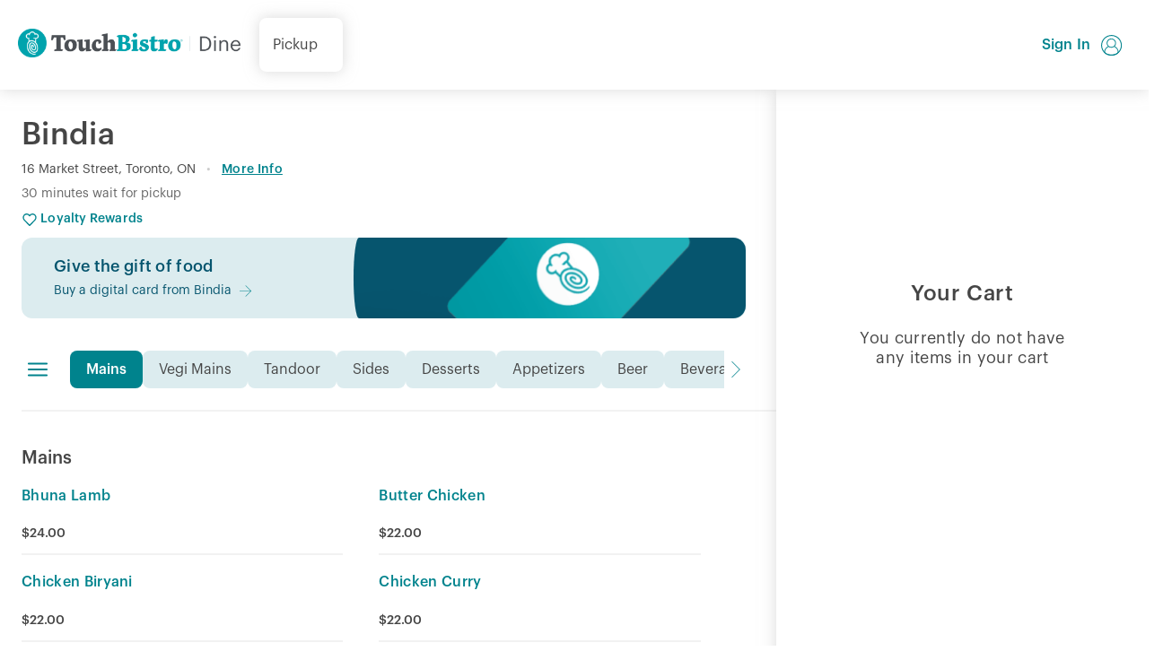

--- FILE ---
content_type: text/html; charset=utf-8
request_url: https://order.tbdine.com/pickup/4552/menu
body_size: 14326
content:
<!DOCTYPE html><html lang="en"><head><meta charSet="utf-8"/><title>TouchBistro - Online Ordering</title><meta content="width=device-width,minimum-scale=1,maximum-scale=1,initial-scale=1" name="viewport"/><meta name="next-head-count" content="3"/><meta charSet="utf-8"/><meta property="og:type" content="website"/><meta property="og:title" content="TouchBistro Dine"/><meta content="TouchBistro Dine - Restaurant Reservations &amp; Online Ordering" property="og:description"/><meta content="https://d16nvl8r27fn85.cloudfront.net/v2/images/meta-og.jpg" property="og:image"/><meta property="og:url" content="https://order.tbdine.com"/><meta property="og:site_name" content="TouchBistro Dine"/><link href="https://d16nvl8r27fn85.cloudfront.net/v2/fonts/style.css" rel="stylesheet"/><link href="https://d16nvl8r27fn85.cloudfront.net/v2/images/apple-touch-icon.png" rel="apple-touch-icon" sizes="180x180"/><link href="https://d16nvl8r27fn85.cloudfront.net/v2/images/favicon-32x32.png" type="image/png" sizes="32x32" rel="icon"/><link href="https://d16nvl8r27fn85.cloudfront.net/v2/images/favicon-16x16.png" type="image/png" sizes="16x16" rel="icon"/><link rel="preload" href="https://d16nvl8r27fn85.cloudfront.net/v2/_next/static/css/b8c3f54d1f8c72c6.css" as="style"/><link rel="stylesheet" href="https://d16nvl8r27fn85.cloudfront.net/v2/_next/static/css/b8c3f54d1f8c72c6.css" data-n-p=""/><noscript data-n-css=""></noscript><script defer="" nomodule="" src="https://d16nvl8r27fn85.cloudfront.net/v2/_next/static/chunks/polyfills-c67a75d1b6f99dc8.js"></script><script src="https://bf5f0219e6eb.us-east-1.sdk.awswaf.com/bf5f0219e6eb/8066e7109909/challenge.js" defer="" data-nscript="beforeInteractive"></script><script src="https://d16nvl8r27fn85.cloudfront.net/v2/_next/static/chunks/webpack-35446ce9e8325ce0.js" defer=""></script><script src="https://d16nvl8r27fn85.cloudfront.net/v2/_next/static/chunks/framework-3fe34326565e0106.js" defer=""></script><script src="https://d16nvl8r27fn85.cloudfront.net/v2/_next/static/chunks/main-f438e92c29cfe7a4.js" defer=""></script><script src="https://d16nvl8r27fn85.cloudfront.net/v2/_next/static/chunks/pages/_app-eeb4a1bee349a1e3.js" defer=""></script><script src="https://d16nvl8r27fn85.cloudfront.net/v2/_next/static/chunks/75fc9c18-5bbdfbfc286bff10.js" defer=""></script><script src="https://d16nvl8r27fn85.cloudfront.net/v2/_next/static/chunks/285-c847ac9ef5c71dc7.js" defer=""></script><script src="https://d16nvl8r27fn85.cloudfront.net/v2/_next/static/chunks/977-248c42df9f46f2ab.js" defer=""></script><script src="https://d16nvl8r27fn85.cloudfront.net/v2/_next/static/chunks/pages/%5BorderMethod%5D/%5BvenueXRefID%5D/menu-e66dda0e6972483a.js" defer=""></script><script src="https://d16nvl8r27fn85.cloudfront.net/v2/_next/static/76e0d6815593d298a4b6929494147574c6609eb3/_buildManifest.js" defer=""></script><script src="https://d16nvl8r27fn85.cloudfront.net/v2/_next/static/76e0d6815593d298a4b6929494147574c6609eb3/_ssgManifest.js" defer=""></script></head><body><noscript><iframe src="https://www.googletagmanager.com/ns.html?id=GTM-M9CL6N4" height="0" width="0" style="display:none;visibility:hidden" title="google-tag-manager"></iframe></noscript><div id="__next"><style data-emotion="css 1wy5clt">.css-1wy5clt{margin:0;-webkit-align-content:start;-ms-flex-line-pack:start;align-content:start;-webkit-align-items:start;-webkit-box-align:start;-ms-flex-align:start;align-items:start;background:transparent;gap:0;padding:0;max-width:100%;grid-template-rows:auto;position:relative;display:grid;width:100%;grid-template-columns:auto;place-content:center;height:100vh;}</style><div class="css-1wy5clt epudidq0"><style data-emotion="css rhze4b">.css-rhze4b{color:#00838D;-webkit-animation:rotate 1.4s linear infinite;animation:rotate 1.4s linear infinite;}@-webkit-keyframes circular-dash{0%{stroke-dasharray:1px,200px;stroke-dashoffset:0px;}50%{stroke-dasharray:100px,200px;stroke-dashoffset:-15px;}100%{stroke-dasharray:100px,200px;stroke-dashoffset:-125px;}}@keyframes circular-dash{0%{stroke-dasharray:1px,200px;stroke-dashoffset:0px;}50%{stroke-dasharray:100px,200px;stroke-dashoffset:-15px;}100%{stroke-dasharray:100px,200px;stroke-dashoffset:-125px;}}.css-rhze4b >svg>circle{-webkit-animation:circular-dash 1.4s ease-in-out infinite;animation:circular-dash 1.4s ease-in-out infinite;stroke-width:3;stroke-dasharray:80px,200px;transform-origin:center;stroke-dashoffset:0px;stroke:currentColor;fill:none;}</style><style data-emotion="css 1y4pz9x">.css-1y4pz9x{color:#454545;stroke:unset;font-size:60px;height:60px;width:60px;box-sizing:content-box;-webkit-transition:0.2s ease;transition:0.2s ease;display:-webkit-inline-box;display:-webkit-inline-flex;display:-ms-inline-flexbox;display:inline-flex;color:#00838D;-webkit-animation:rotate 1.4s linear infinite;animation:rotate 1.4s linear infinite;}.css-1y4pz9x >svg{fill:currentColor;height:1em;width:1em;}.css-1y4pz9x[disabled]{color:#CCCCCC;pointer-events:none;}@-webkit-keyframes circular-dash{0%{stroke-dasharray:1px,200px;stroke-dashoffset:0px;}50%{stroke-dasharray:100px,200px;stroke-dashoffset:-15px;}100%{stroke-dasharray:100px,200px;stroke-dashoffset:-125px;}}@keyframes circular-dash{0%{stroke-dasharray:1px,200px;stroke-dashoffset:0px;}50%{stroke-dasharray:100px,200px;stroke-dashoffset:-15px;}100%{stroke-dasharray:100px,200px;stroke-dashoffset:-125px;}}.css-1y4pz9x >svg>circle{-webkit-animation:circular-dash 1.4s ease-in-out infinite;animation:circular-dash 1.4s ease-in-out infinite;stroke-width:3;stroke-dasharray:80px,200px;transform-origin:center;stroke-dashoffset:0px;stroke:currentColor;fill:none;}</style><i font-size="60px" class="e17fi51e0 css-1y4pz9x eof0beu0" data-test="documentation_example"><svg viewBox="22 22 44 44"><circle cx="44" cy="44" r="20.5"></circle></svg></i></div><style data-emotion="css-global 15r9b6p">#__next,body,html{background:#FFFFFF;font-family:Graphik-Regular,Helvetica,Arial,sans-serif;color:#454545;scroll-behavior:smooth;max-width:100vw;font-size:16px;margin:0;}#__next *,body *,html *{box-sizing:border-box;}#__next *:focus,body *:focus,html *:focus{outline:none;-webkit-tap-highlight-color:transparent;}p,h1,h2,h3,h4,h5,h6{line-height:1.25;font-family:Graphik-Regular,Helvetica,Arial,sans-serif;font-weight:normal;margin:1em 0;}*[role='button'],button,label,a{cursor:pointer;outline:none;}.page-transition-enter{position:relative;opacity:0;}.page-transition-enter-active{-webkit-transition:0.3s ease;transition:0.3s ease;position:relative;opacity:1;}.page-transition-exit{position:relative;opacity:1;}.page-transition-exit-active{-webkit-transition:0.3s ease;transition:0.3s ease;position:relative;opacity:0;}@-webkit-keyframes shake{0%{left:0px;}25%{left:5px;}50%{left:0px;}75%{left:-5px;}100%{left:0px;}}@keyframes shake{0%{left:0px;}25%{left:5px;}50%{left:0px;}75%{left:-5px;}100%{left:0px;}}@-webkit-keyframes rotate{100%{-webkit-transform:rotate(360deg);-moz-transform:rotate(360deg);-ms-transform:rotate(360deg);transform:rotate(360deg);}}@keyframes rotate{100%{-webkit-transform:rotate(360deg);-moz-transform:rotate(360deg);-ms-transform:rotate(360deg);transform:rotate(360deg);}}</style></div><script id="__NEXT_DATA__" type="application/json">{"props":{"pageProps":{"operationalMenu":{"menuPages":{"231121124542~66D58556-A44F-43EC-A4D8-60705B5EBBEA":{"label":"Takeout Food","XRefID":"231121124542~66D58556-A44F-43EC-A4D8-60705B5EBBEA","schedule":{"type":"ALWAYS"},"menuGroupRefs":[{"id":"150101000000~3B1111DB-62AB-44F6-95B0-B308B12C12B5","type":"menuGroups"},{"id":"150101000000~C79D7016-475D-441A-8D20-2A88B3813972","type":"menuGroups"},{"id":"150101000000~81CE1196-5D4E-4AB7-A990-AC20F64D58A5","type":"menuGroups"},{"id":"150101000000~EEEF3150-3642-4AC3-87DA-957A4D57027A","type":"menuGroups"},{"id":"150101000000~AF483E64-E6F3-45D3-83EF-08799201BB40","type":"menuGroups"},{"id":"150101000000~EB6E693B-941F-4CC4-B5ED-DC15175869BE","type":"menuGroups"},{"id":"150101000000~7D47A17F-0081-4AD5-9FD7-B17B9336CABA","type":"menuGroups"},{"id":"150101000000~12AF6DB8-D9AE-4C7C-9D76-D302B4C871C7","type":"menuGroups"},{"id":"150101000000~601E64F7-A67E-4D62-BE67-E7FB05123100","type":"menuGroups"},{"id":"150101000000~15F58204-137B-4387-B913-1638912A7C5D","type":"menuGroups"},{"id":"150101000000~432140C7-7252-41AC-A351-F8A46ED1E765","type":"menuGroups"},{"id":"150101000000~5162BFB2-F2FB-44F5-9372-A4B848581428","type":"menuGroups"}]}},"menuGroups":{"150101000000~3B1111DB-62AB-44F6-95B0-B308B12C12B5":{"label":"Mains","XRefID":"150101000000~3B1111DB-62AB-44F6-95B0-B308B12C12B5","menuItemRefs":[{"id":"150101000000~48F8334C-EFF1-4510-9710-BF22D56506F7","type":"menuItems"},{"id":"150101000000~CAF5A8ED-4A17-4E9E-A16E-5D8B9F26AFB7","type":"menuItems"},{"id":"150101000000~A696FA31-2A19-4C6B-A84F-25704D1A57FC","type":"menuItems"},{"id":"150101000000~268FB882-7C4B-4A10-8852-F0F1F996C51E","type":"menuItems"},{"id":"150101000000~74D0D4C3-AB59-47B7-8727-072E55F1EA7F","type":"menuItems"},{"id":"220419124740~E84FC4D0-32FB-4885-B5F5-D5C7C1C4BA29","type":"menuItems"},{"id":"230407173942~B2FBB266-3087-491D-B0C3-FB1B3E35913C","type":"menuItems"},{"id":"150101000000~E0AF87C6-2742-48A9-8605-C8B0A193E1AF","type":"menuItems"},{"id":"150101000000~036F5ADF-3C38-4D95-A2E9-88348ACA8215","type":"menuItems"},{"id":"240417162900~46366974-A3FB-4088-AEBA-2E007E281C1C","type":"menuItems"},{"id":"241113125205~D2AE6758-7377-406D-BC23-D8BB274AB5BE","type":"menuItems"}],"schedule":{"type":"ALWAYS"}},"150101000000~C79D7016-475D-441A-8D20-2A88B3813972":{"label":"Vegi Mains","XRefID":"150101000000~C79D7016-475D-441A-8D20-2A88B3813972","menuItemRefs":[{"id":"150101000000~E83FE034-CD8A-4A02-9D91-114B2909F8C9","type":"menuItems"},{"id":"200526143646~72166AC9-E6E9-471D-9AFD-D837FA7A4577","type":"menuItems"},{"id":"150101000000~739B756C-2392-495E-A076-CC4320444100","type":"menuItems"},{"id":"150101000000~044240B5-BE39-4262-AD49-3F68AF5445D9","type":"menuItems"},{"id":"150101000000~C4C5A106-B051-4AC9-8CAC-596BCE5F8D8C","type":"menuItems"},{"id":"150101000000~F534899F-2E35-49C9-904D-A196C1BA4CDB","type":"menuItems"},{"id":"150101000000~B35CA147-A100-40CA-8C27-02D023C7EDFD","type":"menuItems"},{"id":"150101000000~462FD037-93AB-4A91-A97F-DC2FC5449441","type":"menuItems"},{"id":"200615140901~189F2EDA-219A-4B18-8397-C81FC36EA85F","type":"menuItems"},{"id":"230407174024~26A3C78F-7AF1-4557-AFA4-2A3C347F1E61","type":"menuItems"},{"id":"150101000000~4BE5B75E-C220-4993-8897-C6D7D3ADEBF6","type":"menuItems"},{"id":"150101000000~C9170D8C-683E-43F6-9B67-16F1248B0F1A","type":"menuItems"},{"id":"150101000000~14A26BE7-B4E7-49FF-8C62-7235BCC4FA21","type":"menuItems"},{"id":"251026182359~AB1164BD-3D75-46E1-AD82-491CCF398D53","type":"menuItems"}],"schedule":{"type":"ALWAYS"}},"150101000000~81CE1196-5D4E-4AB7-A990-AC20F64D58A5":{"label":"Tandoor","XRefID":"150101000000~81CE1196-5D4E-4AB7-A990-AC20F64D58A5","menuItemRefs":[{"id":"150101000000~D8717FF2-0C62-4199-9F3D-AADB17CD321B","type":"menuItems"},{"id":"160603180700~7299148F-1213-40D4-ABF5-622CA7EB7503","type":"menuItems"},{"id":"150101000000~E7323711-0DDB-48FA-9EA5-A081FF3789F4","type":"menuItems"},{"id":"150101000000~9F9B23B0-6BA7-432E-8E0C-5231BBDEDE2F","type":"menuItems"},{"id":"170310135248~943B0144-736F-486C-BB1E-3F2D8A33E4F1","type":"menuItems"},{"id":"150101000000~507E8F86-431F-43AC-A553-DB39065A5F0A","type":"menuItems"},{"id":"150101000000~56480772-2AFF-43B6-832C-D7FA76F89974","type":"menuItems"},{"id":"150101000000~8AB9AD4C-B585-4D07-AE8D-D1B36C99C229","type":"menuItems"},{"id":"150101000000~72656A86-C8DE-48CA-9A79-417A9D232D7F","type":"menuItems"},{"id":"150101000000~7D5696BE-C733-4624-9EC9-9AF0032D8E2E","type":"menuItems"},{"id":"150101000000~952FBDC3-0C4E-4E65-86FF-1E080978012F","type":"menuItems"},{"id":"150101000000~A726745F-2736-4610-BD8D-8831B75AA502","type":"menuItems"},{"id":"250824124547~C52EDDC4-BED9-42F9-B365-197853B81B3C","type":"menuItems"}],"schedule":{"type":"ALWAYS"}},"150101000000~EEEF3150-3642-4AC3-87DA-957A4D57027A":{"label":"Sides","XRefID":"150101000000~EEEF3150-3642-4AC3-87DA-957A4D57027A","menuItemRefs":[{"id":"160517164000~0C40096D-A020-469F-9DFA-95854E50D951","type":"menuItems"},{"id":"160517163938~0293BB16-4E9A-4FC9-8230-2F810DDDA519","type":"menuItems"},{"id":"150101000000~B2433677-FF9B-4D39-AFF3-28FB09E120D9","type":"menuItems"},{"id":"150101000000~3B4D4E32-90F1-4A6C-890B-ED15739A06DB","type":"menuItems"},{"id":"161026193525~EC2F15F9-FD00-4F08-83AA-C9A932284A1B","type":"menuItems"},{"id":"150101000000~F2A37E3D-AB4E-4C07-AA77-18BD1FB8D242","type":"menuItems"},{"id":"150101000000~4F9C5B2C-3516-414D-80F1-4B8D133D04E6","type":"menuItems"},{"id":"150101000000~4099F1E7-1131-4D76-BE10-2E10D6CEAC09","type":"menuItems"},{"id":"160205193537~F52368A6-CD82-4A6B-977F-2D3489769DA3","type":"menuItems"},{"id":"150101000000~272D5F31-9EF6-4489-BB45-27A4B8B6EDB3","type":"menuItems"},{"id":"150101000000~27703D88-49BC-4843-8026-3E5E81E8B276","type":"menuItems"},{"id":"161014000004~9C424FF4-7842-41D4-8432-F3027A8140AC","type":"menuItems"},{"id":"150101000000~8200F2D9-5276-4F76-8A2C-5CD9443FED33","type":"menuItems"},{"id":"250212143615~EF7B87E2-8224-4776-8BED-DB1453D0D44F","type":"menuItems"},{"id":"250718141202~69D0341F-CC14-400E-B9B1-B76C4974EFB0","type":"menuItems"}],"schedule":{"type":"ALWAYS"}},"150101000000~AF483E64-E6F3-45D3-83EF-08799201BB40":{"label":"Desserts","XRefID":"150101000000~AF483E64-E6F3-45D3-83EF-08799201BB40","menuItemRefs":[{"id":"150101000000~A3D56C01-ECB2-4501-A2AE-1919B879C838","type":"menuItems"},{"id":"150101000000~CCE4BD61-2F52-4CEB-A88A-5E109012B5DD","type":"menuItems"},{"id":"190412150124~B7C1F1A3-D5C1-4BE9-B7D8-B07F747D6881","type":"menuItems"},{"id":"150101000000~BEA447CB-DE33-4924-9E8E-BFC67571A96C","type":"menuItems"},{"id":"150101000000~019B2B5A-9CB8-4ABA-94F9-1809FE26F8F4","type":"menuItems"},{"id":"230802025554~54AE7D1C-04A7-4FD1-86AB-B97DE63A0C18","type":"menuItems"},{"id":"150101000000~44EDA591-4FED-42F0-936F-B66EC1D818B3","type":"menuItems"}],"schedule":{"type":"ALWAYS"}},"150101000000~EB6E693B-941F-4CC4-B5ED-DC15175869BE":{"label":"Appetizers","XRefID":"150101000000~EB6E693B-941F-4CC4-B5ED-DC15175869BE","menuItemRefs":[{"id":"180212132006~A0BD6E42-B914-43E7-BCAB-64393B913014","type":"menuItems"},{"id":"190313085741~760DCC8A-BC7A-486D-9BC9-F27563B3B7FB","type":"menuItems"},{"id":"220702203936~FE19620C-D8F9-4F97-BA89-CFC3974A4464","type":"menuItems"},{"id":"190313085905~323DFD99-446B-41E4-B847-E6C921A1CA24","type":"menuItems"},{"id":"190313085826~1590373C-F3CE-42B4-8E10-3ADD68036EE9","type":"menuItems"},{"id":"150101000000~C6FF50FC-8C53-4382-854A-8B78A9A58545","type":"menuItems"},{"id":"150101000000~C5AF0E51-2A19-4589-98B8-3D1CF36153E3","type":"menuItems"},{"id":"190313085803~51FAE7F9-B9BE-4453-AF79-4C4850A04059","type":"menuItems"},{"id":"150101000000~31ADC5AB-6DB0-45D0-95D0-A08C402212A5","type":"menuItems"},{"id":"150101000000~568D0169-AA81-4476-BA0D-D6D1B78C5CA2","type":"menuItems"},{"id":"150101000000~748747A0-7EF7-43F5-868C-5072DDD87D57","type":"menuItems"},{"id":"230407173748~AA3B75FA-D7AF-4540-8129-856C2A8ECAD7","type":"menuItems"},{"id":"200710182935~22640E28-E2F3-451D-9102-D7355A94BC80","type":"menuItems"},{"id":"230911184917~8A28FA6C-7A26-4BBB-8BC4-1F250767C892","type":"menuItems"},{"id":"150101000000~68741350-3BBF-4026-8832-AF6AD9EA08D5","type":"menuItems"},{"id":"150101000000~D4816CD9-4091-4131-9DBA-34FF2C376B81","type":"menuItems"},{"id":"150101000000~C284EC82-7CBB-4AF8-8065-B7CBA6393342","type":"menuItems"},{"id":"150101000000~901C59E5-804D-4090-9AF8-0B27965CE5CA","type":"menuItems"}],"schedule":{"type":"ALWAYS"}},"150101000000~7D47A17F-0081-4AD5-9FD7-B17B9336CABA":{"label":"Beer","XRefID":"150101000000~7D47A17F-0081-4AD5-9FD7-B17B9336CABA","menuItemRefs":[{"id":"150101000000~FD25366A-E50B-4164-B90E-CB920C60C571","type":"menuItems"},{"id":"150101000000~3F7E0287-D23A-42D7-93A7-FF951CD546B4","type":"menuItems"},{"id":"180616004051~1D2CE7FC-9766-4EE1-A424-2D0DC135F380","type":"menuItems"},{"id":"180825192146~94DBB881-A072-4481-9EFE-667431E3C23C","type":"menuItems"},{"id":"171121194458~98EDA4BF-94AC-4B0D-A7D8-1634DC1FF128","type":"menuItems"},{"id":"240621153210~B622E467-1E54-4354-9F56-E563EB2CA42F","type":"menuItems"},{"id":"241107190900~2AD8EF34-5A9E-47B2-8818-602AC6433D04","type":"menuItems"},{"id":"250207123900~E127A044-F38E-40EA-B419-3A700AFA6645","type":"menuItems"},{"id":"250410121115~E5283B6A-8BE8-4B98-91A9-DA26DC48BCF4","type":"menuItems"}],"schedule":{"type":"ALWAYS"}},"150101000000~12AF6DB8-D9AE-4C7C-9D76-D302B4C871C7":{"label":"Beverages","XRefID":"150101000000~12AF6DB8-D9AE-4C7C-9D76-D302B4C871C7","menuItemRefs":[{"id":"150101000000~3FD74C11-453E-49F3-AF17-3CC57ADF499B","type":"menuItems"},{"id":"150101000000~25703954-B0A0-4AC0-B25D-8FB12EDE6D02","type":"menuItems"},{"id":"150101000000~626530CA-DE04-454D-9892-FCAE4D1AD1F0","type":"menuItems"},{"id":"150101000000~CC544D43-ACB0-49C4-A8AE-FEB1EAE19A02","type":"menuItems"},{"id":"230720134546~CDFDF92C-E6FE-45E4-BC23-32F7110EE29A","type":"menuItems"},{"id":"150101000000~9ABB748C-C1D6-4DE2-B49C-51FCF53A48E5","type":"menuItems"},{"id":"150101000000~0D72482E-5287-4B3B-9F96-B4565DBCC68D","type":"menuItems"},{"id":"160830122350~2B7E89A5-E6F6-44D7-BADD-3134140C5E61","type":"menuItems"},{"id":"150101000000~16D1B4A1-26CA-445F-843C-E84280F37908","type":"menuItems"},{"id":"150101000000~5DC6ED2F-9F0C-4342-A2BC-04E2928299C3","type":"menuItems"},{"id":"150101000000~DD17ADB5-FCBD-4BCB-82DB-4CF0B65CC416","type":"menuItems"},{"id":"150101000000~E303238D-0B44-4527-8AE7-E9FBA8A124BE","type":"menuItems"},{"id":"150101000000~F69C592D-B9EF-4D94-B904-902DAB11837D","type":"menuItems"},{"id":"150101000000~F1E05854-1071-4B59-A71D-415E3C16CD5E","type":"menuItems"},{"id":"160130214427~5A9ADBE3-AB4E-4195-AEF9-B30C9EB93F49","type":"menuItems"},{"id":"250602180850~40FDBA8B-ED4D-4266-A953-E2B296C242B6","type":"menuItems"},{"id":"150101000000~A9FAC18F-46BB-4AFE-BA0A-13308B2ADB9A","type":"menuItems"},{"id":"240621153133~A9602CBE-0173-4A77-A68C-89F523C63439","type":"menuItems"},{"id":"231029133042~A839284F-4428-49B5-BE55-B7E97F5A2583","type":"menuItems"},{"id":"250603173127~8ABAE5D7-5632-47F3-AF68-87D3D2059625","type":"menuItems"},{"id":"250603173410~8970805F-A8FF-4AF7-9927-C366DB1AE315","type":"menuItems"},{"id":"250806140150~20B0808F-0136-4EA0-BB0B-7521B1F58947","type":"menuItems"}],"schedule":{"type":"ALWAYS"}},"150101000000~601E64F7-A67E-4D62-BE67-E7FB05123100":{"label":"Btl Red","XRefID":"150101000000~601E64F7-A67E-4D62-BE67-E7FB05123100","menuItemRefs":[{"id":"150101000000~BC07840F-3C5B-47E2-9BD2-5ED9EC479589","type":"menuItems"},{"id":"220419140919~F8C99DE4-289D-44AD-A43F-9696D5F7DF6E","type":"menuItems"},{"id":"150101000000~E00F6055-6C07-4E60-B9E1-28C4BAE16456","type":"menuItems"},{"id":"150101000000~17292944-3F52-445B-B1C9-61C050AA98F6","type":"menuItems"},{"id":"190117202132~44747696-D15D-4A72-8919-C91F9205A78F","type":"menuItems"},{"id":"190117202434~E8CFDC7C-1199-4BBB-A900-D3A645FEFB04","type":"menuItems"},{"id":"171121194304~5683FFB4-0294-410D-B0B0-C9B764A0B59E","type":"menuItems"},{"id":"160525191709~8F414B3C-3141-4F5B-BD84-EB3CC5D7DD74","type":"menuItems"},{"id":"160401131325~D5B9CDB2-F8F6-4C58-AF87-BB39FB9DFA43","type":"menuItems"},{"id":"150101000000~8B32FD80-D0E4-4E0A-97D2-AB1DA25A6BFD","type":"menuItems"},{"id":"241030204155~E947ECB6-D80F-43A1-B2F6-23E0531AE5CD","type":"menuItems"},{"id":"241107210215~6D2A20FC-0A07-4DF3-9D96-CCBE7E821CFD","type":"menuItems"},{"id":"251205214237~496E0730-3F05-4823-A9BA-54AD7500BCAD","type":"menuItems"},{"id":"251205214401~C0533377-67B9-434C-BEDF-0E272D7DEF09","type":"menuItems"}],"schedule":{"type":"ALWAYS"}},"150101000000~15F58204-137B-4387-B913-1638912A7C5D":{"label":"Btl White","XRefID":"150101000000~15F58204-137B-4387-B913-1638912A7C5D","menuItemRefs":[{"id":"220419140414~536E6845-EC08-4260-897E-EBF3E207D3E2","type":"menuItems"},{"id":"170624165847~305470E5-B363-4BD3-A092-BE4A2A7025AC","type":"menuItems"},{"id":"220419140435~01D92C13-CB4C-4E56-87E9-1E7480E95CD5","type":"menuItems"},{"id":"190313084854~A8AFDB9A-9564-4262-A8C5-2A18F1D47539","type":"menuItems"},{"id":"150101000000~AF6C5C10-C745-4C1B-AF24-805854092C26","type":"menuItems"},{"id":"150101000000~BF17AF79-78A5-4854-863D-8973BD630568","type":"menuItems"},{"id":"190426114313~FBEAE2EB-CC64-4041-B4D6-BB895C9E5B03","type":"menuItems"},{"id":"200215002748~F571A385-FB00-4DB9-A88A-6EF9CE58070E","type":"menuItems"},{"id":"250404211345~E94FAF27-301C-41F9-A422-625AFB103234","type":"menuItems"},{"id":"251205214610~406EDC8E-95F6-41E6-8F9B-64AEA9E376AA","type":"menuItems"},{"id":"251205214645~73A7AFC0-55ED-4354-97B0-D637F06FE20B","type":"menuItems"}],"schedule":{"type":"ALWAYS"}},"150101000000~432140C7-7252-41AC-A351-F8A46ED1E765":{"label":"Martini","XRefID":"150101000000~432140C7-7252-41AC-A351-F8A46ED1E765","menuItemRefs":[{"id":"150101000000~2B0F7F08-2F83-49B2-9B2C-D23A4BF33195","type":"menuItems"},{"id":"150101000000~D198A9AD-7218-48E0-93E2-A1FE5A2D5EED","type":"menuItems"},{"id":"150101000000~16D18756-9B8C-4D42-A0D1-AAE98C9FF49B","type":"menuItems"},{"id":"170520140549~EC066B2A-4A13-4512-BBF9-1C5D90C5AE85","type":"menuItems"},{"id":"150101000000~2FE6FB7A-3C66-4B68-93AA-7BFE8BF9B273","type":"menuItems"},{"id":"171220132558~206C7625-AF3A-4106-90B1-4DF83F32AB6E","type":"menuItems"},{"id":"150101000000~25D892CE-7853-46DC-8783-891FD89A99C5","type":"menuItems"},{"id":"241107191017~F2A0D6C6-3BCF-46C0-9B6D-B2E58B1DA45B","type":"menuItems"}],"schedule":{"type":"ALWAYS"}},"150101000000~5162BFB2-F2FB-44F5-9372-A4B848581428":{"label":"Cocktails","XRefID":"150101000000~5162BFB2-F2FB-44F5-9372-A4B848581428","menuItemRefs":[{"id":"250731145121~5D75D467-E00B-4275-96D3-A21C48A6AD6D","type":"menuItems"},{"id":"171103200437~CEB5BB83-8F1C-41E8-83C9-1DF5460DAE64","type":"menuItems"},{"id":"150101000000~1E094CEF-5455-4D8C-9A28-0307054B1A61","type":"menuItems"},{"id":"180511230006~66AC67CD-DDBC-4459-9814-6BC118F81CAB","type":"menuItems"},{"id":"171121190859~22671BDE-EE95-469B-9874-DE143F25E297","type":"menuItems"},{"id":"230407174714~7AC108F8-30A2-4056-B0B7-D4AD960E9BD1","type":"menuItems"},{"id":"220419131302~C436AC18-871B-4847-A7F7-B6666133CFC7","type":"menuItems"},{"id":"250602181146~C43331B8-5B2B-404C-923A-C9640DA478CF","type":"menuItems"},{"id":"241220152858~A93C915B-A035-4CDB-9B1A-D4F3C86DF419","type":"menuItems"},{"id":"241113133614~6ED8C82F-981C-44C2-8A3F-2318480DB899","type":"menuItems"},{"id":"170520140640~D172F28E-E9A1-4F07-B0F6-98B116B8CF9E","type":"menuItems"},{"id":"241113124800~3C3EBB89-CFFD-4401-AF60-2F6779C83ADD","type":"menuItems"},{"id":"160713185312~46014C12-93C9-475A-BD29-E130B8CDA474","type":"menuItems"},{"id":"241113124550~64269EAA-71B8-4ECD-962B-E9A18656D2E3","type":"menuItems"},{"id":"220521182920~2B0FECD4-66F9-4977-9F38-E4170468D812","type":"menuItems"},{"id":"150101000000~9562DA8D-25E3-4543-BAF8-D043CF27F842","type":"menuItems"},{"id":"250602181105~97A15886-0543-4FB7-8C74-B287BE7F1FD0","type":"menuItems"}],"schedule":{"type":"ALWAYS"}}},"menuItems":{"241113125205~D2AE6758-7377-406D-BC23-D8BB274AB5BE":{"label":"Shrimp Korma","XRefID":"241113125205~D2AE6758-7377-406D-BC23-D8BB274AB5BE","price":"25","description":"","modifierGroupRefs":[{"id":"150101000000~31EE20AF-437B-43BD-9AE5-F60EFB3D2FA1","type":"modifierGroups"}],"isOutOfStock":false,"schedule":{"type":"ALWAYS"}},"240417162900~46366974-A3FB-4088-AEBA-2E007E281C1C":{"label":"Chicken Vindaloo","XRefID":"240417162900~46366974-A3FB-4088-AEBA-2E007E281C1C","price":"22","description":"","modifierGroupRefs":[],"isOutOfStock":false,"schedule":{"type":"ALWAYS"}},"150101000000~CAF5A8ED-4A17-4E9E-A16E-5D8B9F26AFB7":{"label":"Butter Chicken ","XRefID":"150101000000~CAF5A8ED-4A17-4E9E-A16E-5D8B9F26AFB7","price":"22","description":"","modifierGroupRefs":[{"id":"150101000000~31EE20AF-437B-43BD-9AE5-F60EFB3D2FA1","type":"modifierGroups"}],"isOutOfStock":false,"schedule":{"type":"ALWAYS"}},"150101000000~48F8334C-EFF1-4510-9710-BF22D56506F7":{"label":"Bhuna Lamb","XRefID":"150101000000~48F8334C-EFF1-4510-9710-BF22D56506F7","price":"24","description":"","modifierGroupRefs":[{"id":"150101000000~31EE20AF-437B-43BD-9AE5-F60EFB3D2FA1","type":"modifierGroups"}],"isOutOfStock":false,"schedule":{"type":"ALWAYS"}},"230407173942~B2FBB266-3087-491D-B0C3-FB1B3E35913C":{"label":"Laal Maas","XRefID":"230407173942~B2FBB266-3087-491D-B0C3-FB1B3E35913C","price":"24","description":"","modifierGroupRefs":[{"id":"150101000000~31EE20AF-437B-43BD-9AE5-F60EFB3D2FA1","type":"modifierGroups"}],"isOutOfStock":false,"schedule":{"type":"ALWAYS"}},"150101000000~036F5ADF-3C38-4D95-A2E9-88348ACA8215":{"label":"Lamb Vindaloo","XRefID":"150101000000~036F5ADF-3C38-4D95-A2E9-88348ACA8215","price":"24","description":"","modifierGroupRefs":[{"id":"150101000000~31EE20AF-437B-43BD-9AE5-F60EFB3D2FA1","type":"modifierGroups"}],"isOutOfStock":false,"schedule":{"type":"ALWAYS"}},"150101000000~E0AF87C6-2742-48A9-8605-C8B0A193E1AF":{"label":"Lamb Biryani","XRefID":"150101000000~E0AF87C6-2742-48A9-8605-C8B0A193E1AF","price":"24","description":"","modifierGroupRefs":[{"id":"150101000000~31EE20AF-437B-43BD-9AE5-F60EFB3D2FA1","type":"modifierGroups"}],"isOutOfStock":false,"schedule":{"type":"ALWAYS"}},"150101000000~268FB882-7C4B-4A10-8852-F0F1F996C51E":{"label":"Chicken Curry","XRefID":"150101000000~268FB882-7C4B-4A10-8852-F0F1F996C51E","price":"22","description":"","modifierGroupRefs":[{"id":"150101000000~31EE20AF-437B-43BD-9AE5-F60EFB3D2FA1","type":"modifierGroups"}],"isOutOfStock":false,"schedule":{"type":"ALWAYS"}},"150101000000~74D0D4C3-AB59-47B7-8727-072E55F1EA7F":{"label":"Chicken Tikka Masala","XRefID":"150101000000~74D0D4C3-AB59-47B7-8727-072E55F1EA7F","price":"22","description":"","modifierGroupRefs":[{"id":"150101000000~31EE20AF-437B-43BD-9AE5-F60EFB3D2FA1","type":"modifierGroups"}],"isOutOfStock":false,"schedule":{"type":"ALWAYS"}},"150101000000~A696FA31-2A19-4C6B-A84F-25704D1A57FC":{"label":"Chicken Biryani ","XRefID":"150101000000~A696FA31-2A19-4C6B-A84F-25704D1A57FC","price":"22","description":"","modifierGroupRefs":[{"id":"150101000000~31EE20AF-437B-43BD-9AE5-F60EFB3D2FA1","type":"modifierGroups"}],"isOutOfStock":false,"schedule":{"type":"ALWAYS"}},"220419124740~E84FC4D0-32FB-4885-B5F5-D5C7C1C4BA29":{"label":"Coconut Fish Curry","XRefID":"220419124740~E84FC4D0-32FB-4885-B5F5-D5C7C1C4BA29","price":"24","description":"","modifierGroupRefs":[{"id":"150101000000~31EE20AF-437B-43BD-9AE5-F60EFB3D2FA1","type":"modifierGroups"}],"isOutOfStock":false,"schedule":{"type":"ALWAYS"}},"190412150124~B7C1F1A3-D5C1-4BE9-B7D8-B07F747D6881":{"label":"Honey Cake ","XRefID":"190412150124~B7C1F1A3-D5C1-4BE9-B7D8-B07F747D6881","price":"10","description":"","modifierGroupRefs":[],"isOutOfStock":false,"schedule":{"type":"ALWAYS"}},"150101000000~019B2B5A-9CB8-4ABA-94F9-1809FE26F8F4":{"label":"Kulfi","XRefID":"150101000000~019B2B5A-9CB8-4ABA-94F9-1809FE26F8F4","price":"10","description":"","modifierGroupRefs":[],"isOutOfStock":false,"schedule":{"type":"ALWAYS"}},"230802025554~54AE7D1C-04A7-4FD1-86AB-B97DE63A0C18":{"label":"Pan Icecream ","XRefID":"230802025554~54AE7D1C-04A7-4FD1-86AB-B97DE63A0C18","price":"10","description":"","modifierGroupRefs":[],"isOutOfStock":false,"schedule":{"type":"ALWAYS"}},"150101000000~CCE4BD61-2F52-4CEB-A88A-5E109012B5DD":{"label":"Gulab Jamun","XRefID":"150101000000~CCE4BD61-2F52-4CEB-A88A-5E109012B5DD","price":"10","description":"","modifierGroupRefs":[],"isOutOfStock":false,"schedule":{"type":"ALWAYS"}},"150101000000~44EDA591-4FED-42F0-936F-B66EC1D818B3":{"label":"Ras Malai","XRefID":"150101000000~44EDA591-4FED-42F0-936F-B66EC1D818B3","price":"10","description":"","modifierGroupRefs":[],"isOutOfStock":false,"schedule":{"type":"ALWAYS"}},"150101000000~BEA447CB-DE33-4924-9E8E-BFC67571A96C":{"label":"Kheer","XRefID":"150101000000~BEA447CB-DE33-4924-9E8E-BFC67571A96C","price":"10","description":"","modifierGroupRefs":[],"isOutOfStock":false,"schedule":{"type":"ALWAYS"}},"150101000000~A3D56C01-ECB2-4501-A2AE-1919B879C838":{"label":"Gajrela","XRefID":"150101000000~A3D56C01-ECB2-4501-A2AE-1919B879C838","price":"10","description":"","modifierGroupRefs":[],"isOutOfStock":false,"schedule":{"type":"ALWAYS"}},"250824124547~C52EDDC4-BED9-42F9-B365-197853B81B3C":{"label":"Lamb Kebab","XRefID":"250824124547~C52EDDC4-BED9-42F9-B365-197853B81B3C","price":"24","description":"","modifierGroupRefs":[],"isOutOfStock":false,"schedule":{"type":"ALWAYS"}},"150101000000~952FBDC3-0C4E-4E65-86FF-1E080978012F":{"label":"Special Platter ","XRefID":"150101000000~952FBDC3-0C4E-4E65-86FF-1E080978012F","price":"35","description":"","modifierGroupRefs":[],"isOutOfStock":false,"schedule":{"type":"ALWAYS"}},"150101000000~D8717FF2-0C62-4199-9F3D-AADB17CD321B":{"label":" Paneer Tikka ","XRefID":"150101000000~D8717FF2-0C62-4199-9F3D-AADB17CD321B","price":"22","description":"","modifierGroupRefs":[],"isOutOfStock":false,"schedule":{"type":"ALWAYS"}},"150101000000~A726745F-2736-4610-BD8D-8831B75AA502":{"label":"Tandoori Salmon","XRefID":"150101000000~A726745F-2736-4610-BD8D-8831B75AA502","price":"29","description":"","modifierGroupRefs":[],"isOutOfStock":false,"schedule":{"type":"ALWAYS"}},"150101000000~8AB9AD4C-B585-4D07-AE8D-D1B36C99C229":{"label":"Tandoori Jumbo Prawns","XRefID":"150101000000~8AB9AD4C-B585-4D07-AE8D-D1B36C99C229","price":"29","description":"","modifierGroupRefs":[],"isOutOfStock":false,"schedule":{"type":"ALWAYS"}},"150101000000~E7323711-0DDB-48FA-9EA5-A081FF3789F4":{"label":"Chicken Kabab","XRefID":"150101000000~E7323711-0DDB-48FA-9EA5-A081FF3789F4","price":"22","description":"","modifierGroupRefs":[],"isOutOfStock":false,"schedule":{"type":"ALWAYS"}},"160603180700~7299148F-1213-40D4-ABF5-622CA7EB7503":{"label":"Achaari Tikka","XRefID":"160603180700~7299148F-1213-40D4-ABF5-622CA7EB7503","price":"22","description":"","modifierGroupRefs":[],"isOutOfStock":false,"schedule":{"type":"ALWAYS"}},"150101000000~9F9B23B0-6BA7-432E-8E0C-5231BBDEDE2F":{"label":"Chicken Tikka","XRefID":"150101000000~9F9B23B0-6BA7-432E-8E0C-5231BBDEDE2F","price":"22","description":"","modifierGroupRefs":[],"isOutOfStock":false,"schedule":{"type":"ALWAYS"}},"170310135248~943B0144-736F-486C-BB1E-3F2D8A33E4F1":{"label":"Lobster Tail Tandoori ","XRefID":"170310135248~943B0144-736F-486C-BB1E-3F2D8A33E4F1","price":"37","description":"","modifierGroupRefs":[],"isOutOfStock":false,"schedule":{"type":"ALWAYS"}},"150101000000~507E8F86-431F-43AC-A553-DB39065A5F0A":{"label":"Mint Tikka","XRefID":"150101000000~507E8F86-431F-43AC-A553-DB39065A5F0A","price":"22","description":"","modifierGroupRefs":[],"isOutOfStock":false,"schedule":{"type":"ALWAYS"}},"150101000000~72656A86-C8DE-48CA-9A79-417A9D232D7F":{"label":"Tandoori Lamb Chops","XRefID":"150101000000~72656A86-C8DE-48CA-9A79-417A9D232D7F","price":"37","description":"","modifierGroupRefs":[],"isOutOfStock":false,"schedule":{"type":"ALWAYS"}},"150101000000~7D5696BE-C733-4624-9EC9-9AF0032D8E2E":{"label":"Tandoori Meat Platter","XRefID":"150101000000~7D5696BE-C733-4624-9EC9-9AF0032D8E2E","price":"35","description":"","modifierGroupRefs":[],"isOutOfStock":false,"schedule":{"type":"ALWAYS"}},"150101000000~56480772-2AFF-43B6-832C-D7FA76F89974":{"label":"Tandoori Chicken ","XRefID":"150101000000~56480772-2AFF-43B6-832C-D7FA76F89974","price":"22","description":"","modifierGroupRefs":[],"isOutOfStock":false,"schedule":{"type":"ALWAYS"}},"190313085826~1590373C-F3CE-42B4-8E10-3ADD68036EE9":{"label":"Masala Fish Taco","XRefID":"190313085826~1590373C-F3CE-42B4-8E10-3ADD68036EE9","price":"17","description":"","modifierGroupRefs":[],"isOutOfStock":false,"schedule":{"type":"ALWAYS"}},"190313085803~51FAE7F9-B9BE-4453-AF79-4C4850A04059":{"label":"Chilli Paneer","XRefID":"190313085803~51FAE7F9-B9BE-4453-AF79-4C4850A04059","price":"17","description":"","modifierGroupRefs":[],"isOutOfStock":false,"schedule":{"type":"ALWAYS"}},"190313085741~760DCC8A-BC7A-486D-9BC9-F27563B3B7FB":{"label":"Crab Cake","XRefID":"190313085741~760DCC8A-BC7A-486D-9BC9-F27563B3B7FB","price":"17","description":"","modifierGroupRefs":[],"isOutOfStock":false,"schedule":{"type":"ALWAYS"}},"190313085905~323DFD99-446B-41E4-B847-E6C921A1CA24":{"label":"Chicken 65","XRefID":"190313085905~323DFD99-446B-41E4-B847-E6C921A1CA24","price":"17","description":"","modifierGroupRefs":[],"isOutOfStock":false,"schedule":{"type":"ALWAYS"}},"230911184917~8A28FA6C-7A26-4BBB-8BC4-1F250767C892":{"label":"Papaddums ","XRefID":"230911184917~8A28FA6C-7A26-4BBB-8BC4-1F250767C892","price":"5","description":"","modifierGroupRefs":[],"isOutOfStock":false,"schedule":{"type":"ALWAYS"}},"230407173748~AA3B75FA-D7AF-4540-8129-856C2A8ECAD7":{"label":"Hara Bhara Kebab","XRefID":"230407173748~AA3B75FA-D7AF-4540-8129-856C2A8ECAD7","price":"17","description":"","modifierGroupRefs":[],"isOutOfStock":false,"schedule":{"type":"ALWAYS"}},"220702203936~FE19620C-D8F9-4F97-BA89-CFC3974A4464":{"label":"Aaloo Tikki","XRefID":"220702203936~FE19620C-D8F9-4F97-BA89-CFC3974A4464","price":"17","description":"","modifierGroupRefs":[],"isOutOfStock":false,"schedule":{"type":"ALWAYS"}},"150101000000~C5AF0E51-2A19-4589-98B8-3D1CF36153E3":{"label":"Watermelon Salad","XRefID":"150101000000~C5AF0E51-2A19-4589-98B8-3D1CF36153E3","price":"15","description":"","modifierGroupRefs":[],"isOutOfStock":false,"schedule":{"type":"ALWAYS"}},"180212132006~A0BD6E42-B914-43E7-BCAB-64393B913014":{"label":"Aaloo Chaat Papri","XRefID":"180212132006~A0BD6E42-B914-43E7-BCAB-64393B913014","price":"15","description":"Crisp fried dough wafers along with onion, chick peas, potatoes, coriander, yogurt and tamarind chutney.","modifierGroupRefs":[],"isOutOfStock":false,"schedule":{"type":"ALWAYS"}},"150101000000~C6FF50FC-8C53-4382-854A-8B78A9A58545":{"label":"Chicken Lentil Soup","XRefID":"150101000000~C6FF50FC-8C53-4382-854A-8B78A9A58545","price":"14","description":"","modifierGroupRefs":[],"isOutOfStock":false,"schedule":{"type":"ALWAYS"}},"150101000000~748747A0-7EF7-43F5-868C-5072DDD87D57":{"label":"Garden Salad","XRefID":"150101000000~748747A0-7EF7-43F5-868C-5072DDD87D57","price":"12","description":"","modifierGroupRefs":[],"isOutOfStock":false,"schedule":{"type":"ALWAYS"}},"150101000000~D4816CD9-4091-4131-9DBA-34FF2C376B81":{"label":"Vegetable Pakora","XRefID":"150101000000~D4816CD9-4091-4131-9DBA-34FF2C376B81","price":"12","description":"","modifierGroupRefs":[],"isOutOfStock":false,"schedule":{"type":"ALWAYS"}},"150101000000~68741350-3BBF-4026-8832-AF6AD9EA08D5":{"label":"Sev Puri","XRefID":"150101000000~68741350-3BBF-4026-8832-AF6AD9EA08D5","price":"9","description":"","modifierGroupRefs":[],"isOutOfStock":false,"schedule":{"type":"ALWAYS"}},"150101000000~31ADC5AB-6DB0-45D0-95D0-A08C402212A5":{"label":"Coconut Calamari","XRefID":"150101000000~31ADC5AB-6DB0-45D0-95D0-A08C402212A5","price":"17","description":"","modifierGroupRefs":[],"isOutOfStock":false,"schedule":{"type":"ALWAYS"}},"200710182935~22640E28-E2F3-451D-9102-D7355A94BC80":{"label":"Open Food","XRefID":"200710182935~22640E28-E2F3-451D-9102-D7355A94BC80","price":"1","description":"","modifierGroupRefs":[],"isOutOfStock":false,"schedule":{"type":"ALWAYS"}},"150101000000~901C59E5-804D-4090-9AF8-0B27965CE5CA":{"label":"Vegitable Lentil Soup","XRefID":"150101000000~901C59E5-804D-4090-9AF8-0B27965CE5CA","price":"12","description":"","modifierGroupRefs":[],"isOutOfStock":false,"schedule":{"type":"ALWAYS"}},"150101000000~C284EC82-7CBB-4AF8-8065-B7CBA6393342":{"label":"Vegetable Samosa","XRefID":"150101000000~C284EC82-7CBB-4AF8-8065-B7CBA6393342","price":"9","description":"","modifierGroupRefs":[],"isOutOfStock":false,"schedule":{"type":"ALWAYS"}},"150101000000~568D0169-AA81-4476-BA0D-D6D1B78C5CA2":{"label":"Fish Pakora","XRefID":"150101000000~568D0169-AA81-4476-BA0D-D6D1B78C5CA2","price":"17","description":"","modifierGroupRefs":[],"isOutOfStock":false,"schedule":{"type":"ALWAYS"}},"150101000000~16D18756-9B8C-4D42-A0D1-AAE98C9FF49B":{"label":"Espresso Martini","XRefID":"150101000000~16D18756-9B8C-4D42-A0D1-AAE98C9FF49B","price":"14","description":"","modifierGroupRefs":[],"isOutOfStock":false,"schedule":{"type":"ALWAYS"}},"170520140549~EC066B2A-4A13-4512-BBF9-1C5D90C5AE85":{"label":"Premium Vodka","XRefID":"170520140549~EC066B2A-4A13-4512-BBF9-1C5D90C5AE85","price":"3","description":"","modifierGroupRefs":[],"isOutOfStock":false,"schedule":{"type":"ALWAYS"}},"241107191017~F2A0D6C6-3BCF-46C0-9B6D-B2E58B1DA45B":{"label":"Cosmopolitan ","XRefID":"241107191017~F2A0D6C6-3BCF-46C0-9B6D-B2E58B1DA45B","price":"14","description":"","modifierGroupRefs":[],"isOutOfStock":false,"schedule":{"type":"ALWAYS"}},"150101000000~2FE6FB7A-3C66-4B68-93AA-7BFE8BF9B273":{"label":"Lychee Martini","XRefID":"150101000000~2FE6FB7A-3C66-4B68-93AA-7BFE8BF9B273","price":"14","description":"","modifierGroupRefs":[],"isOutOfStock":false,"schedule":{"type":"ALWAYS"}},"150101000000~25D892CE-7853-46DC-8783-891FD89A99C5":{"label":"Mango Martini ","XRefID":"150101000000~25D892CE-7853-46DC-8783-891FD89A99C5","price":"14","description":"","modifierGroupRefs":[],"isOutOfStock":false,"schedule":{"type":"ALWAYS"}},"150101000000~D198A9AD-7218-48E0-93E2-A1FE5A2D5EED":{"label":"Dirty Martini","XRefID":"150101000000~D198A9AD-7218-48E0-93E2-A1FE5A2D5EED","price":"14","description":"","modifierGroupRefs":[],"isOutOfStock":false,"schedule":{"type":"ALWAYS"}},"150101000000~2B0F7F08-2F83-49B2-9B2C-D23A4BF33195":{"label":"Bombay Blue Martini","XRefID":"150101000000~2B0F7F08-2F83-49B2-9B2C-D23A4BF33195","price":"14","description":"","modifierGroupRefs":[],"isOutOfStock":false,"schedule":{"type":"ALWAYS"}},"171220132558~206C7625-AF3A-4106-90B1-4DF83F32AB6E":{"label":"Magic Moment Upgrade","XRefID":"171220132558~206C7625-AF3A-4106-90B1-4DF83F32AB6E","price":"2","description":"","modifierGroupRefs":[],"isOutOfStock":false,"schedule":{"type":"ALWAYS"}},"251205214237~496E0730-3F05-4823-A9BA-54AD7500BCAD":{"label":"Mangiacane Chianti 2020","XRefID":"251205214237~496E0730-3F05-4823-A9BA-54AD7500BCAD","price":"109","description":"","modifierGroupRefs":[],"isOutOfStock":false,"schedule":{"type":"ALWAYS"}},"251205214401~C0533377-67B9-434C-BEDF-0E272D7DEF09":{"label":"Aglianco ","XRefID":"251205214401~C0533377-67B9-434C-BEDF-0E272D7DEF09","price":"79","description":"","modifierGroupRefs":[],"isOutOfStock":false,"schedule":{"type":"ALWAYS"}},"160525191709~8F414B3C-3141-4F5B-BD84-EB3CC5D7DD74":{"label":"Primitivo Numero Uno BT","XRefID":"160525191709~8F414B3C-3141-4F5B-BD84-EB3CC5D7DD74","price":"44","description":"","modifierGroupRefs":[],"isOutOfStock":false,"schedule":{"type":"ALWAYS"}},"241107210215~6D2A20FC-0A07-4DF3-9D96-CCBE7E821CFD":{"label":"De Loach ","XRefID":"241107210215~6D2A20FC-0A07-4DF3-9D96-CCBE7E821CFD","price":"59","description":"","modifierGroupRefs":[],"isOutOfStock":false,"schedule":{"type":"ALWAYS"}},"190117202132~44747696-D15D-4A72-8919-C91F9205A78F":{"label":"Chocoholic BT","XRefID":"190117202132~44747696-D15D-4A72-8919-C91F9205A78F","price":"54","description":"","modifierGroupRefs":[],"isOutOfStock":false,"schedule":{"type":"ALWAYS"}},"150101000000~BC07840F-3C5B-47E2-9BD2-5ED9EC479589":{"label":" Malbec BT","XRefID":"150101000000~BC07840F-3C5B-47E2-9BD2-5ED9EC479589","price":"54","description":"","modifierGroupRefs":[],"isOutOfStock":false,"schedule":{"type":"ALWAYS"}},"150101000000~17292944-3F52-445B-B1C9-61C050AA98F6":{"label":"Chianti BT","XRefID":"150101000000~17292944-3F52-445B-B1C9-61C050AA98F6","price":"54","description":"","modifierGroupRefs":[],"isOutOfStock":false,"schedule":{"type":"ALWAYS"}},"220419140919~F8C99DE4-289D-44AD-A43F-9696D5F7DF6E":{"label":"11th Hour ","XRefID":"220419140919~F8C99DE4-289D-44AD-A43F-9696D5F7DF6E","price":"59","description":"","modifierGroupRefs":[],"isOutOfStock":false,"schedule":{"type":"ALWAYS"}},"160401131325~D5B9CDB2-F8F6-4C58-AF87-BB39FB9DFA43":{"label":"Settesoli Syrah BT","XRefID":"160401131325~D5B9CDB2-F8F6-4C58-AF87-BB39FB9DFA43","price":"59","description":"","modifierGroupRefs":[],"isOutOfStock":false,"schedule":{"type":"ALWAYS"}},"150101000000~8B32FD80-D0E4-4E0A-97D2-AB1DA25A6BFD":{"label":"Shiraz Crooked Horse BT","XRefID":"150101000000~8B32FD80-D0E4-4E0A-97D2-AB1DA25A6BFD","price":"59","description":"","modifierGroupRefs":[],"isOutOfStock":false,"schedule":{"type":"ALWAYS"}},"171121194304~5683FFB4-0294-410D-B0B0-C9B764A0B59E":{"label":"JLohr Hilltop","XRefID":"171121194304~5683FFB4-0294-410D-B0B0-C9B764A0B59E","price":"129","description":"","modifierGroupRefs":[],"isOutOfStock":false,"schedule":{"type":"ALWAYS"}},"150101000000~E00F6055-6C07-4E60-B9E1-28C4BAE16456":{"label":"Brunello BT","XRefID":"150101000000~E00F6055-6C07-4E60-B9E1-28C4BAE16456","price":"159","description":"","modifierGroupRefs":[],"isOutOfStock":false,"schedule":{"type":"ALWAYS"}},"190117202434~E8CFDC7C-1199-4BBB-A900-D3A645FEFB04":{"label":"House Red BT","XRefID":"190117202434~E8CFDC7C-1199-4BBB-A900-D3A645FEFB04","price":"44","description":"","modifierGroupRefs":[],"isOutOfStock":false,"schedule":{"type":"ALWAYS"}},"241030204155~E947ECB6-D80F-43A1-B2F6-23E0531AE5CD":{"label":"Amarone","XRefID":"241030204155~E947ECB6-D80F-43A1-B2F6-23E0531AE5CD","price":"179","description":"","modifierGroupRefs":[],"isOutOfStock":false,"schedule":{"type":"ALWAYS"}},"150101000000~739B756C-2392-495E-A076-CC4320444100":{"label":"Baingan Bhartha","XRefID":"150101000000~739B756C-2392-495E-A076-CC4320444100","price":"21","description":"","modifierGroupRefs":[{"id":"150101000000~31EE20AF-437B-43BD-9AE5-F60EFB3D2FA1","type":"modifierGroups"}],"isOutOfStock":false,"schedule":{"type":"ALWAYS"}},"251026182359~AB1164BD-3D75-46E1-AD82-491CCF398D53":{"label":"Mix Vegetable","XRefID":"251026182359~AB1164BD-3D75-46E1-AD82-491CCF398D53","price":"21","description":"","modifierGroupRefs":[],"isOutOfStock":false,"schedule":{"type":"ALWAYS"}},"150101000000~E83FE034-CD8A-4A02-9D91-114B2909F8C9":{"label":"Aaloo Gobhi","XRefID":"150101000000~E83FE034-CD8A-4A02-9D91-114B2909F8C9","price":"21","description":"","modifierGroupRefs":[{"id":"150101000000~31EE20AF-437B-43BD-9AE5-F60EFB3D2FA1","type":"modifierGroups"}],"isOutOfStock":false,"schedule":{"type":"ALWAYS"}},"150101000000~14A26BE7-B4E7-49FF-8C62-7235BCC4FA21":{"label":"Paneer Tikka Masala","XRefID":"150101000000~14A26BE7-B4E7-49FF-8C62-7235BCC4FA21","price":"21","description":"","modifierGroupRefs":[{"id":"150101000000~31EE20AF-437B-43BD-9AE5-F60EFB3D2FA1","type":"modifierGroups"}],"isOutOfStock":false,"schedule":{"type":"ALWAYS"}},"150101000000~C9170D8C-683E-43F6-9B67-16F1248B0F1A":{"label":"Paneer Makhni ","XRefID":"150101000000~C9170D8C-683E-43F6-9B67-16F1248B0F1A","price":"21","description":"","modifierGroupRefs":[{"id":"150101000000~31EE20AF-437B-43BD-9AE5-F60EFB3D2FA1","type":"modifierGroups"}],"isOutOfStock":false,"schedule":{"type":"ALWAYS"}},"150101000000~4BE5B75E-C220-4993-8897-C6D7D3ADEBF6":{"label":"Palak Paneer ","XRefID":"150101000000~4BE5B75E-C220-4993-8897-C6D7D3ADEBF6","price":"21","description":"","modifierGroupRefs":[{"id":"150101000000~31EE20AF-437B-43BD-9AE5-F60EFB3D2FA1","type":"modifierGroups"}],"isOutOfStock":false,"schedule":{"type":"ALWAYS"}},"230407174024~26A3C78F-7AF1-4557-AFA4-2A3C347F1E61":{"label":"Mushroom Pyaza","XRefID":"230407174024~26A3C78F-7AF1-4557-AFA4-2A3C347F1E61","price":"21","description":"","modifierGroupRefs":[{"id":"150101000000~31EE20AF-437B-43BD-9AE5-F60EFB3D2FA1","type":"modifierGroups"}],"isOutOfStock":false,"schedule":{"type":"ALWAYS"}},"200526143646~72166AC9-E6E9-471D-9AFD-D837FA7A4577":{"label":"Aaloo Matar","XRefID":"200526143646~72166AC9-E6E9-471D-9AFD-D837FA7A4577","price":"20","description":"","modifierGroupRefs":[{"id":"150101000000~31EE20AF-437B-43BD-9AE5-F60EFB3D2FA1","type":"modifierGroups"}],"isOutOfStock":false,"schedule":{"type":"ALWAYS"}},"200615140901~189F2EDA-219A-4B18-8397-C81FC36EA85F":{"label":"Matar Paneer","XRefID":"200615140901~189F2EDA-219A-4B18-8397-C81FC36EA85F","price":"21","description":"","modifierGroupRefs":[{"id":"150101000000~31EE20AF-437B-43BD-9AE5-F60EFB3D2FA1","type":"modifierGroups"}],"isOutOfStock":false,"schedule":{"type":"ALWAYS"}},"150101000000~462FD037-93AB-4A91-A97F-DC2FC5449441":{"label":"Malai Kofta","XRefID":"150101000000~462FD037-93AB-4A91-A97F-DC2FC5449441","price":"21","description":"","modifierGroupRefs":[{"id":"150101000000~31EE20AF-437B-43BD-9AE5-F60EFB3D2FA1","type":"modifierGroups"}],"isOutOfStock":false,"schedule":{"type":"ALWAYS"}},"150101000000~B35CA147-A100-40CA-8C27-02D023C7EDFD":{"label":"Dal Makhni ","XRefID":"150101000000~B35CA147-A100-40CA-8C27-02D023C7EDFD","price":"21","description":"","modifierGroupRefs":[{"id":"150101000000~31EE20AF-437B-43BD-9AE5-F60EFB3D2FA1","type":"modifierGroups"}],"isOutOfStock":false,"schedule":{"type":"ALWAYS"}},"150101000000~F534899F-2E35-49C9-904D-A196C1BA4CDB":{"label":"Chana Masala","XRefID":"150101000000~F534899F-2E35-49C9-904D-A196C1BA4CDB","price":"20","description":"","modifierGroupRefs":[{"id":"150101000000~31EE20AF-437B-43BD-9AE5-F60EFB3D2FA1","type":"modifierGroups"}],"isOutOfStock":false,"schedule":{"type":"ALWAYS"}},"150101000000~C4C5A106-B051-4AC9-8CAC-596BCE5F8D8C":{"label":"Biryani","XRefID":"150101000000~C4C5A106-B051-4AC9-8CAC-596BCE5F8D8C","price":"21","description":"","modifierGroupRefs":[{"id":"150101000000~31EE20AF-437B-43BD-9AE5-F60EFB3D2FA1","type":"modifierGroups"}],"isOutOfStock":false,"schedule":{"type":"ALWAYS"}},"150101000000~044240B5-BE39-4262-AD49-3F68AF5445D9":{"label":"Bhindi Masala","XRefID":"150101000000~044240B5-BE39-4262-AD49-3F68AF5445D9","price":"20","description":"","modifierGroupRefs":[{"id":"150101000000~31EE20AF-437B-43BD-9AE5-F60EFB3D2FA1","type":"modifierGroups"}],"isOutOfStock":false,"schedule":{"type":"ALWAYS"}},"250212143615~EF7B87E2-8224-4776-8BED-DB1453D0D44F":{"label":"Aaloo Kulcha","XRefID":"250212143615~EF7B87E2-8224-4776-8BED-DB1453D0D44F","price":"12","description":"","modifierGroupRefs":[],"isOutOfStock":false,"schedule":{"type":"ALWAYS"}},"250718141202~69D0341F-CC14-400E-B9B1-B76C4974EFB0":{"label":"Chicken Naan ","XRefID":"250718141202~69D0341F-CC14-400E-B9B1-B76C4974EFB0","price":"10","description":"","modifierGroupRefs":[],"isOutOfStock":false,"schedule":{"type":"ALWAYS"}},"150101000000~3B4D4E32-90F1-4A6C-890B-ED15739A06DB":{"label":"Mango Chutney","XRefID":"150101000000~3B4D4E32-90F1-4A6C-890B-ED15739A06DB","price":"2","description":"","modifierGroupRefs":[],"isOutOfStock":false,"schedule":{"type":"ALWAYS"}},"160205193537~F52368A6-CD82-4A6B-977F-2D3489769DA3":{"label":"Pappadum","XRefID":"160205193537~F52368A6-CD82-4A6B-977F-2D3489769DA3","price":"5","description":"","modifierGroupRefs":[],"isOutOfStock":false,"schedule":{"type":"ALWAYS"}},"160517164000~0C40096D-A020-469F-9DFA-95854E50D951":{"label":"Butter Tandoori Roti","XRefID":"160517164000~0C40096D-A020-469F-9DFA-95854E50D951","price":"6","description":"","modifierGroupRefs":[],"isOutOfStock":false,"schedule":{"type":"ALWAYS"}},"150101000000~4099F1E7-1131-4D76-BE10-2E10D6CEAC09":{"label":"Onions And Chillies ","XRefID":"150101000000~4099F1E7-1131-4D76-BE10-2E10D6CEAC09","price":"4","description":"","modifierGroupRefs":[],"isOutOfStock":false,"schedule":{"type":"ALWAYS"}},"150101000000~272D5F31-9EF6-4489-BB45-27A4B8B6EDB3":{"label":"Pilau Rice ","XRefID":"150101000000~272D5F31-9EF6-4489-BB45-27A4B8B6EDB3","price":"6","description":"","modifierGroupRefs":[],"isOutOfStock":false,"schedule":{"type":"ALWAYS"}},"160517163938~0293BB16-4E9A-4FC9-8230-2F810DDDA519":{"label":"Butter Naan ","XRefID":"160517163938~0293BB16-4E9A-4FC9-8230-2F810DDDA519","price":"5","description":"","modifierGroupRefs":[],"isOutOfStock":false,"schedule":{"type":"ALWAYS"}},"150101000000~8200F2D9-5276-4F76-8A2C-5CD9443FED33":{"label":"Tandoori Roti","XRefID":"150101000000~8200F2D9-5276-4F76-8A2C-5CD9443FED33","price":"5","description":"","modifierGroupRefs":[],"isOutOfStock":false,"schedule":{"type":"ALWAYS"}},"150101000000~4F9C5B2C-3516-414D-80F1-4B8D133D04E6":{"label":"Naan","XRefID":"150101000000~4F9C5B2C-3516-414D-80F1-4B8D133D04E6","price":"4","description":"","modifierGroupRefs":[],"isOutOfStock":false,"schedule":{"type":"ALWAYS"}},"150101000000~27703D88-49BC-4843-8026-3E5E81E8B276":{"label":"Raita","XRefID":"150101000000~27703D88-49BC-4843-8026-3E5E81E8B276","price":"5","description":"","modifierGroupRefs":[],"isOutOfStock":false,"schedule":{"type":"ALWAYS"}},"161014000004~9C424FF4-7842-41D4-8432-F3027A8140AC":{"label":"Rice","XRefID":"161014000004~9C424FF4-7842-41D4-8432-F3027A8140AC","price":"5","description":"","modifierGroupRefs":[],"isOutOfStock":false,"schedule":{"type":"ALWAYS"}},"150101000000~B2433677-FF9B-4D39-AFF3-28FB09E120D9":{"label":"Garlic Naan","XRefID":"150101000000~B2433677-FF9B-4D39-AFF3-28FB09E120D9","price":"6","description":"","modifierGroupRefs":[],"isOutOfStock":false,"schedule":{"type":"ALWAYS"}},"150101000000~F2A37E3D-AB4E-4C07-AA77-18BD1FB8D242":{"label":"Mixed Pickle","XRefID":"150101000000~F2A37E3D-AB4E-4C07-AA77-18BD1FB8D242","price":"2","description":"","modifierGroupRefs":[],"isOutOfStock":false,"schedule":{"type":"ALWAYS"}},"161026193525~EC2F15F9-FD00-4F08-83AA-C9A932284A1B":{"label":"Mint Sauce ","XRefID":"161026193525~EC2F15F9-FD00-4F08-83AA-C9A932284A1B","price":"1","description":"","modifierGroupRefs":[],"isOutOfStock":false,"schedule":{"type":"ALWAYS"}},"250207123900~E127A044-F38E-40EA-B419-3A700AFA6645":{"label":"Cobra","XRefID":"250207123900~E127A044-F38E-40EA-B419-3A700AFA6645","price":"9","description":"","modifierGroupRefs":[],"isOutOfStock":false,"schedule":{"type":"ALWAYS"}},"250410121115~E5283B6A-8BE8-4B98-91A9-DA26DC48BCF4":{"label":"IPA","XRefID":"250410121115~E5283B6A-8BE8-4B98-91A9-DA26DC48BCF4","price":"12","description":"","modifierGroupRefs":[],"isOutOfStock":false,"schedule":{"type":"ALWAYS"}},"240621153210~B622E467-1E54-4354-9F56-E563EB2CA42F":{"label":"Steam Whistle","XRefID":"240621153210~B622E467-1E54-4354-9F56-E563EB2CA42F","price":"8","description":"","modifierGroupRefs":[],"isOutOfStock":false,"schedule":{"type":"ALWAYS"}},"241107190900~2AD8EF34-5A9E-47B2-8818-602AC6433D04":{"label":"Guiness","XRefID":"241107190900~2AD8EF34-5A9E-47B2-8818-602AC6433D04","price":"14","description":"","modifierGroupRefs":[],"isOutOfStock":false,"schedule":{"type":"ALWAYS"}},"171121194458~98EDA4BF-94AC-4B0D-A7D8-1634DC1FF128":{"label":"Sura Panam","XRefID":"171121194458~98EDA4BF-94AC-4B0D-A7D8-1634DC1FF128","price":"12","description":"","modifierGroupRefs":[],"isOutOfStock":false,"schedule":{"type":"ALWAYS"}},"150101000000~FD25366A-E50B-4164-B90E-CB920C60C571":{"label":"Corona","XRefID":"150101000000~FD25366A-E50B-4164-B90E-CB920C60C571","price":"8","description":"","modifierGroupRefs":[],"isOutOfStock":false,"schedule":{"type":"ALWAYS"}},"150101000000~3F7E0287-D23A-42D7-93A7-FF951CD546B4":{"label":"Heineken","XRefID":"150101000000~3F7E0287-D23A-42D7-93A7-FF951CD546B4","price":"8","description":"","modifierGroupRefs":[],"isOutOfStock":false,"schedule":{"type":"ALWAYS"}},"180825192146~94DBB881-A072-4481-9EFE-667431E3C23C":{"label":"Stella","XRefID":"180825192146~94DBB881-A072-4481-9EFE-667431E3C23C","price":"8","description":"","modifierGroupRefs":[],"isOutOfStock":false,"schedule":{"type":"ALWAYS"}},"180616004051~1D2CE7FC-9766-4EE1-A424-2D0DC135F380":{"label":"Side Launch Lager","XRefID":"180616004051~1D2CE7FC-9766-4EE1-A424-2D0DC135F380","price":"12","description":"","modifierGroupRefs":[],"isOutOfStock":false,"schedule":{"type":"ALWAYS"}},"251205214610~406EDC8E-95F6-41E6-8F9B-64AEA9E376AA":{"label":"Greco Di Tufo ","XRefID":"251205214610~406EDC8E-95F6-41E6-8F9B-64AEA9E376AA","price":"89","description":"","modifierGroupRefs":[],"isOutOfStock":false,"schedule":{"type":"ALWAYS"}},"251205214645~73A7AFC0-55ED-4354-97B0-D637F06FE20B":{"label":"Falanghina","XRefID":"251205214645~73A7AFC0-55ED-4354-97B0-D637F06FE20B","price":"64","description":"","modifierGroupRefs":[],"isOutOfStock":false,"schedule":{"type":"ALWAYS"}},"190313084854~A8AFDB9A-9564-4262-A8C5-2A18F1D47539":{"label":"Morgan Bay BT","XRefID":"190313084854~A8AFDB9A-9564-4262-A8C5-2A18F1D47539","price":"89","description":"","modifierGroupRefs":[],"isOutOfStock":false,"schedule":{"type":"ALWAYS"}},"250404211345~E94FAF27-301C-41F9-A422-625AFB103234":{"label":"Sancerre","XRefID":"250404211345~E94FAF27-301C-41F9-A422-625AFB103234","price":"110","description":"","modifierGroupRefs":[],"isOutOfStock":false,"schedule":{"type":"ALWAYS"}},"200215002748~F571A385-FB00-4DB9-A88A-6EF9CE58070E":{"label":"Spolentino","XRefID":"200215002748~F571A385-FB00-4DB9-A88A-6EF9CE58070E","price":"54","description":"","modifierGroupRefs":[],"isOutOfStock":false,"schedule":{"type":"ALWAYS"}},"190426114313~FBEAE2EB-CC64-4041-B4D6-BB895C9E5B03":{"label":"Sauv Blanc ","XRefID":"190426114313~FBEAE2EB-CC64-4041-B4D6-BB895C9E5B03","price":"54","description":"","modifierGroupRefs":[],"isOutOfStock":false,"schedule":{"type":"ALWAYS"}},"150101000000~BF17AF79-78A5-4854-863D-8973BD630568":{"label":"Reisling BT","XRefID":"150101000000~BF17AF79-78A5-4854-863D-8973BD630568","price":"59","description":"","modifierGroupRefs":[],"isOutOfStock":false,"schedule":{"type":"ALWAYS"}},"170624165847~305470E5-B363-4BD3-A092-BE4A2A7025AC":{"label":"Chardonnay BT","XRefID":"170624165847~305470E5-B363-4BD3-A092-BE4A2A7025AC","price":"44","description":"","modifierGroupRefs":[],"isOutOfStock":false,"schedule":{"type":"ALWAYS"}},"220419140435~01D92C13-CB4C-4E56-87E9-1E7480E95CD5":{"label":"Domaine A","XRefID":"220419140435~01D92C13-CB4C-4E56-87E9-1E7480E95CD5","price":"89","description":"","modifierGroupRefs":[],"isOutOfStock":false,"schedule":{"type":"ALWAYS"}},"150101000000~AF6C5C10-C745-4C1B-AF24-805854092C26":{"label":"Pinot Grigio BT","XRefID":"150101000000~AF6C5C10-C745-4C1B-AF24-805854092C26","price":"54","description":"","modifierGroupRefs":[],"isOutOfStock":false,"schedule":{"type":"ALWAYS"}},"220419140414~536E6845-EC08-4260-897E-EBF3E207D3E2":{"label":"Annabel","XRefID":"220419140414~536E6845-EC08-4260-897E-EBF3E207D3E2","price":"89","description":"","modifierGroupRefs":[],"isOutOfStock":false,"schedule":{"type":"ALWAYS"}},"241220152858~A93C915B-A035-4CDB-9B1A-D4F3C86DF419":{"label":"Manhattan ","XRefID":"241220152858~A93C915B-A035-4CDB-9B1A-D4F3C86DF419","price":"16","description":"","modifierGroupRefs":[],"isOutOfStock":false,"schedule":{"type":"ALWAYS"}},"230407174714~7AC108F8-30A2-4056-B0B7-D4AD960E9BD1":{"label":"Guavarita","XRefID":"230407174714~7AC108F8-30A2-4056-B0B7-D4AD960E9BD1","price":"16","description":"","modifierGroupRefs":[],"isOutOfStock":false,"schedule":{"type":"ALWAYS"}},"250602181146~C43331B8-5B2B-404C-923A-C9640DA478CF":{"label":"Mai Tai","XRefID":"250602181146~C43331B8-5B2B-404C-923A-C9640DA478CF","price":"16","description":"","modifierGroupRefs":[],"isOutOfStock":false,"schedule":{"type":"ALWAYS"}},"241113124550~64269EAA-71B8-4ECD-962B-E9A18656D2E3":{"label":"Premium Tequila","XRefID":"241113124550~64269EAA-71B8-4ECD-962B-E9A18656D2E3","price":"4","description":"","modifierGroupRefs":[],"isOutOfStock":false,"schedule":{"type":"ALWAYS"}},"220419131302~C436AC18-871B-4847-A7F7-B6666133CFC7":{"label":"Moscow Mule","XRefID":"220419131302~C436AC18-871B-4847-A7F7-B6666133CFC7","price":"16","description":"","modifierGroupRefs":[],"isOutOfStock":false,"schedule":{"type":"ALWAYS"}},"250731145121~5D75D467-E00B-4275-96D3-A21C48A6AD6D":{"label":"Aperol Spritz","XRefID":"250731145121~5D75D467-E00B-4275-96D3-A21C48A6AD6D","price":"16","description":"","modifierGroupRefs":[],"isOutOfStock":false,"schedule":{"type":"ALWAYS"}},"220521182920~2B0FECD4-66F9-4977-9F38-E4170468D812":{"label":"Spicy Margarita","XRefID":"220521182920~2B0FECD4-66F9-4977-9F38-E4170468D812","price":"16","description":"","modifierGroupRefs":[],"isOutOfStock":false,"schedule":{"type":"ALWAYS"}},"241113124800~3C3EBB89-CFFD-4401-AF60-2F6779C83ADD":{"label":"Premium Rum","XRefID":"241113124800~3C3EBB89-CFFD-4401-AF60-2F6779C83ADD","price":"4","description":"","modifierGroupRefs":[],"isOutOfStock":false,"schedule":{"type":"ALWAYS"}},"171121190859~22671BDE-EE95-469B-9874-DE143F25E297":{"label":"Grey Goose Upgrade","XRefID":"171121190859~22671BDE-EE95-469B-9874-DE143F25E297","price":"3","description":"","modifierGroupRefs":[],"isOutOfStock":false,"schedule":{"type":"ALWAYS"}},"250602181105~97A15886-0543-4FB7-8C74-B287BE7F1FD0":{"label":"Watermelon Mojito","XRefID":"250602181105~97A15886-0543-4FB7-8C74-B287BE7F1FD0","price":"16","description":"","modifierGroupRefs":[],"isOutOfStock":false,"schedule":{"type":"ALWAYS"}},"160713185312~46014C12-93C9-475A-BD29-E130B8CDA474":{"label":"Punjabi Old Fashioned ","XRefID":"160713185312~46014C12-93C9-475A-BD29-E130B8CDA474","price":"16","description":"","modifierGroupRefs":[],"isOutOfStock":false,"schedule":{"type":"ALWAYS"}},"180511230006~66AC67CD-DDBC-4459-9814-6BC118F81CAB":{"label":"Gin Delight","XRefID":"180511230006~66AC67CD-DDBC-4459-9814-6BC118F81CAB","price":"16","description":"","modifierGroupRefs":[],"isOutOfStock":false,"schedule":{"type":"ALWAYS"}},"241113133614~6ED8C82F-981C-44C2-8A3F-2318480DB899":{"label":"Negroni","XRefID":"241113133614~6ED8C82F-981C-44C2-8A3F-2318480DB899","price":"16","description":"","modifierGroupRefs":[],"isOutOfStock":false,"schedule":{"type":"ALWAYS"}},"171103200437~CEB5BB83-8F1C-41E8-83C9-1DF5460DAE64":{"label":"Bulliet","XRefID":"171103200437~CEB5BB83-8F1C-41E8-83C9-1DF5460DAE64","price":"3","description":"","modifierGroupRefs":[],"isOutOfStock":false,"schedule":{"type":"ALWAYS"}},"150101000000~1E094CEF-5455-4D8C-9A28-0307054B1A61":{"label":"Ceaser","XRefID":"150101000000~1E094CEF-5455-4D8C-9A28-0307054B1A61","price":"16","description":"","modifierGroupRefs":[],"isOutOfStock":false,"schedule":{"type":"ALWAYS"}},"170520140640~D172F28E-E9A1-4F07-B0F6-98B116B8CF9E":{"label":"Premium Gin ","XRefID":"170520140640~D172F28E-E9A1-4F07-B0F6-98B116B8CF9E","price":"4","description":"","modifierGroupRefs":[],"isOutOfStock":false,"schedule":{"type":"ALWAYS"}},"150101000000~9562DA8D-25E3-4543-BAF8-D043CF27F842":{"label":"Strawberry Mojito","XRefID":"150101000000~9562DA8D-25E3-4543-BAF8-D043CF27F842","price":"16","description":"","modifierGroupRefs":[],"isOutOfStock":false,"schedule":{"type":"ALWAYS"}},"160830122350~2B7E89A5-E6F6-44D7-BADD-3134140C5E61":{"label":"Lemonade ","XRefID":"160830122350~2B7E89A5-E6F6-44D7-BADD-3134140C5E61","price":"7","description":"","modifierGroupRefs":[],"isOutOfStock":false,"schedule":{"type":"ALWAYS"}},"150101000000~0D72482E-5287-4B3B-9F96-B4565DBCC68D":{"label":"Large Sparkling Bottle","XRefID":"150101000000~0D72482E-5287-4B3B-9F96-B4565DBCC68D","price":"8","description":"","modifierGroupRefs":[],"isOutOfStock":false,"schedule":{"type":"ALWAYS"}},"231029133042~A839284F-4428-49B5-BE55-B7E97F5A2583":{"label":"Water Bottle Big","XRefID":"231029133042~A839284F-4428-49B5-BE55-B7E97F5A2583","price":"7","description":"","modifierGroupRefs":[],"isOutOfStock":false,"schedule":{"type":"ALWAYS"}},"150101000000~16D1B4A1-26CA-445F-843C-E84280F37908":{"label":"Mango Lassi","XRefID":"150101000000~16D1B4A1-26CA-445F-843C-E84280F37908","price":"8","description":"","modifierGroupRefs":[],"isOutOfStock":false,"schedule":{"type":"ALWAYS"}},"250806140150~20B0808F-0136-4EA0-BB0B-7521B1F58947":{"label":"Mango Shake","XRefID":"250806140150~20B0808F-0136-4EA0-BB0B-7521B1F58947","price":"10","description":"","modifierGroupRefs":[],"isOutOfStock":false,"schedule":{"type":"ALWAYS"}},"250602180850~40FDBA8B-ED4D-4266-A953-E2B296C242B6":{"label":"Mirch Masala","XRefID":"250602180850~40FDBA8B-ED4D-4266-A953-E2B296C242B6","price":"12","description":"","modifierGroupRefs":[],"isOutOfStock":false,"schedule":{"type":"ALWAYS"}},"250603173410~8970805F-A8FF-4AF7-9927-C366DB1AE315":{"label":"Khand Mishree","XRefID":"250603173410~8970805F-A8FF-4AF7-9927-C366DB1AE315","price":"12","description":"","modifierGroupRefs":[],"isOutOfStock":false,"schedule":{"type":"ALWAYS"}},"160130214427~5A9ADBE3-AB4E-4195-AEF9-B30C9EB93F49":{"label":"Virgin Cocktail","XRefID":"160130214427~5A9ADBE3-AB4E-4195-AEF9-B30C9EB93F49","price":"12","description":"","modifierGroupRefs":[],"isOutOfStock":false,"schedule":{"type":"ALWAYS"}},"240621153133~A9602CBE-0173-4A77-A68C-89F523C63439":{"label":"Virgin Pitcher ","XRefID":"240621153133~A9602CBE-0173-4A77-A68C-89F523C63439","price":"29","description":"","modifierGroupRefs":[],"isOutOfStock":false,"schedule":{"type":"ALWAYS"}},"250603173127~8ABAE5D7-5632-47F3-AF68-87D3D2059625":{"label":"Rooh Hafza","XRefID":"250603173127~8ABAE5D7-5632-47F3-AF68-87D3D2059625","price":"12","description":"","modifierGroupRefs":[],"isOutOfStock":false,"schedule":{"type":"ALWAYS"}},"150101000000~A9FAC18F-46BB-4AFE-BA0A-13308B2ADB9A":{"label":"Water Bottle","XRefID":"150101000000~A9FAC18F-46BB-4AFE-BA0A-13308B2ADB9A","price":"2","description":"","modifierGroupRefs":[],"isOutOfStock":false,"schedule":{"type":"ALWAYS"}},"150101000000~F69C592D-B9EF-4D94-B904-902DAB11837D":{"label":"Sparkling Water (bottle)","XRefID":"150101000000~F69C592D-B9EF-4D94-B904-902DAB11837D","price":"5","description":"","modifierGroupRefs":[],"isOutOfStock":false,"schedule":{"type":"ALWAYS"}},"150101000000~DD17ADB5-FCBD-4BCB-82DB-4CF0B65CC416":{"label":"Nestea","XRefID":"150101000000~DD17ADB5-FCBD-4BCB-82DB-4CF0B65CC416","price":"4","description":"","modifierGroupRefs":[],"isOutOfStock":false,"schedule":{"type":"ALWAYS"}},"150101000000~CC544D43-ACB0-49C4-A8AE-FEB1EAE19A02":{"label":"Espresso","XRefID":"150101000000~CC544D43-ACB0-49C4-A8AE-FEB1EAE19A02","price":"5","description":"","modifierGroupRefs":[],"isOutOfStock":false,"schedule":{"type":"ALWAYS"}},"150101000000~626530CA-DE04-454D-9892-FCAE4D1AD1F0":{"label":"Coffee","XRefID":"150101000000~626530CA-DE04-454D-9892-FCAE4D1AD1F0","price":"5","description":"","modifierGroupRefs":[],"isOutOfStock":false,"schedule":{"type":"ALWAYS"}},"150101000000~25703954-B0A0-4AC0-B25D-8FB12EDE6D02":{"label":"Cappuccino","XRefID":"150101000000~25703954-B0A0-4AC0-B25D-8FB12EDE6D02","price":"6","description":"","modifierGroupRefs":[],"isOutOfStock":false,"schedule":{"type":"ALWAYS"}},"150101000000~F1E05854-1071-4B59-A71D-415E3C16CD5E":{"label":"Tea","XRefID":"150101000000~F1E05854-1071-4B59-A71D-415E3C16CD5E","price":"4","description":"","modifierGroupRefs":[],"isOutOfStock":false,"schedule":{"type":"ALWAYS"}},"150101000000~9ABB748C-C1D6-4DE2-B49C-51FCF53A48E5":{"label":"Juice","XRefID":"150101000000~9ABB748C-C1D6-4DE2-B49C-51FCF53A48E5","price":"5","description":"","modifierGroupRefs":[],"isOutOfStock":false,"schedule":{"type":"ALWAYS"}},"230720134546~CDFDF92C-E6FE-45E4-BC23-32F7110EE29A":{"label":"Ginger Beer ","XRefID":"230720134546~CDFDF92C-E6FE-45E4-BC23-32F7110EE29A","price":"6","description":"","modifierGroupRefs":[],"isOutOfStock":false,"schedule":{"type":"ALWAYS"}},"150101000000~E303238D-0B44-4527-8AE7-E9FBA8A124BE":{"label":"Pop","XRefID":"150101000000~E303238D-0B44-4527-8AE7-E9FBA8A124BE","price":"4","description":"","modifierGroupRefs":[{"id":"160314114850~0537E9C5-6C99-45F9-B5AB-AB155FC8CE87","type":"modifierGroups"}],"isOutOfStock":false,"schedule":{"type":"ALWAYS"}},"150101000000~3FD74C11-453E-49F3-AF17-3CC57ADF499B":{"label":" Non Alcoholic Beer","XRefID":"150101000000~3FD74C11-453E-49F3-AF17-3CC57ADF499B","price":"6","description":"","modifierGroupRefs":[],"isOutOfStock":false,"schedule":{"type":"ALWAYS"}},"150101000000~5DC6ED2F-9F0C-4342-A2BC-04E2928299C3":{"label":"Masala Chai ","XRefID":"150101000000~5DC6ED2F-9F0C-4342-A2BC-04E2928299C3","price":"5","description":"","modifierGroupRefs":[],"isOutOfStock":false,"schedule":{"type":"ALWAYS"}}},"modifierGroups":{"150101000000~31EE20AF-437B-43BD-9AE5-F60EFB3D2FA1":{"XRefID":"150101000000~31EE20AF-437B-43BD-9AE5-F60EFB3D2FA1","label":"Heat","selectionMax":0,"selectionMin":1,"modifierOptionRefs":[{"id":"160327133855~CD08BA9D-98C3-46E1-89F3-D6C511CDAF3A","type":"modifierOptions","position":"0"},{"id":"160327133848~231E0A4A-C8AF-4FB8-83B5-351C8D3CDEF5","type":"modifierOptions","position":"1"},{"id":"160327133841~7DAF168A-4235-4B1E-9BD5-A73A2A5DBF72","type":"modifierOptions","position":"2"},{"id":"160327133836~72D1D8B3-B69D-4DBB-9102-06F002182034","type":"modifierOptions","position":"3"}]},"160314114850~0537E9C5-6C99-45F9-B5AB-AB155FC8CE87":{"XRefID":"160314114850~0537E9C5-6C99-45F9-B5AB-AB155FC8CE87","label":"Pop","selectionMax":0,"selectionMin":1,"modifierOptionRefs":[{"id":"160314114837~F4C030CE-EDC3-492E-8E9E-F2DFEC00D114","type":"modifierOptions","position":"0"},{"id":"160314114913~DAB6F59C-7810-4BC9-81EB-BDA3B9EE8969","type":"modifierOptions","position":"1"},{"id":"160314114950~562FC378-DAEE-4CF4-BFA3-407C4896A2BC","type":"modifierOptions","position":"2"},{"id":"160314115003~74D9E83B-2E93-4D90-A211-B9195F62AAEF","type":"modifierOptions","position":"3"},{"id":"160314114939~F0918468-0120-4F7A-9BBE-27AF2D853320","type":"modifierOptions","position":"4"},{"id":"160517173842~6FB9DBB0-3BE1-4FF5-B66F-0865A5E14E60","type":"modifierOptions","position":"5"}]}},"modifierOptions":{"160327133836~72D1D8B3-B69D-4DBB-9102-06F002182034":{"XRefID":"160327133836~72D1D8B3-B69D-4DBB-9102-06F002182034","label":"VERY MILD","price":"0","modifierGroupRefs":{"150101000000~31EE20AF-437B-43BD-9AE5-F60EFB3D2FA1":{"price":"0"}},"isOutOfStock":false},"160327133841~7DAF168A-4235-4B1E-9BD5-A73A2A5DBF72":{"XRefID":"160327133841~7DAF168A-4235-4B1E-9BD5-A73A2A5DBF72","label":"MILD","price":"0","modifierGroupRefs":{"150101000000~31EE20AF-437B-43BD-9AE5-F60EFB3D2FA1":{"price":"0"}},"isOutOfStock":false},"160327133848~231E0A4A-C8AF-4FB8-83B5-351C8D3CDEF5":{"XRefID":"160327133848~231E0A4A-C8AF-4FB8-83B5-351C8D3CDEF5","label":"MEDIUM","price":"0","modifierGroupRefs":{"150101000000~31EE20AF-437B-43BD-9AE5-F60EFB3D2FA1":{"price":"0"}},"isOutOfStock":false},"160327133855~CD08BA9D-98C3-46E1-89F3-D6C511CDAF3A":{"XRefID":"160327133855~CD08BA9D-98C3-46E1-89F3-D6C511CDAF3A","label":"HOT","price":"0","modifierGroupRefs":{"150101000000~31EE20AF-437B-43BD-9AE5-F60EFB3D2FA1":{"price":"0"}},"isOutOfStock":false},"160314114837~F4C030CE-EDC3-492E-8E9E-F2DFEC00D114":{"XRefID":"160314114837~F4C030CE-EDC3-492E-8E9E-F2DFEC00D114","label":"Coke","price":"0","modifierGroupRefs":{"160314114850~0537E9C5-6C99-45F9-B5AB-AB155FC8CE87":{"price":"0"}},"isOutOfStock":false},"160314114913~DAB6F59C-7810-4BC9-81EB-BDA3B9EE8969":{"XRefID":"160314114913~DAB6F59C-7810-4BC9-81EB-BDA3B9EE8969","label":"Diet Coke","price":"0","modifierGroupRefs":{"160314114850~0537E9C5-6C99-45F9-B5AB-AB155FC8CE87":{"price":"0"}},"isOutOfStock":false},"160314114939~F0918468-0120-4F7A-9BBE-27AF2D853320":{"XRefID":"160314114939~F0918468-0120-4F7A-9BBE-27AF2D853320","label":"Sprite","price":"0","modifierGroupRefs":{"160314114850~0537E9C5-6C99-45F9-B5AB-AB155FC8CE87":{"price":"0"}},"isOutOfStock":false},"160314114950~562FC378-DAEE-4CF4-BFA3-407C4896A2BC":{"XRefID":"160314114950~562FC378-DAEE-4CF4-BFA3-407C4896A2BC","label":"Ginger Ale","price":"0","modifierGroupRefs":{"160314114850~0537E9C5-6C99-45F9-B5AB-AB155FC8CE87":{"price":"0"}},"isOutOfStock":false},"160314115003~74D9E83B-2E93-4D90-A211-B9195F62AAEF":{"XRefID":"160314115003~74D9E83B-2E93-4D90-A211-B9195F62AAEF","label":"Soda Water","price":"0","modifierGroupRefs":{"160314114850~0537E9C5-6C99-45F9-B5AB-AB155FC8CE87":{"price":"0"}},"isOutOfStock":false},"160517173842~6FB9DBB0-3BE1-4FF5-B66F-0865A5E14E60":{"XRefID":"160517173842~6FB9DBB0-3BE1-4FF5-B66F-0865A5E14E60","label":"Tonic Water","price":"0","modifierGroupRefs":{"160314114850~0537E9C5-6C99-45F9-B5AB-AB155FC8CE87":{"price":"0"}},"isOutOfStock":false}}},"sortedMenuPages":[{"id":"231121124542~66D58556-A44F-43EC-A4D8-60705B5EBBEA","type":"menuPages"}],"menuSource":"RMM2","globals":{"initialCart":{"items":[],"bill":{"totalTax":"0.00","subtotal":"0.00","grandTotal":"0.00","outstandingAmount":"0.00","totalAfterTax":"0.00","serviceCharges":[],"taxBreakdown":[]},"orderMethod":"PICKUP"},"loyaltySession":{},"deliveryAddresses":[],"loyalty":null,"venue":{"venueXRefID":"4552","active":true,"disableCutlery":true,"disableTip":true,"phone":"(416) 863-0000","latitude":43.6484485,"longitude":-79.3720459,"name":"Bindia","calorieStatement":"","venueOrderingMethods":[{"orderMethod":"PICKUP","notice":"","waitTime":30,"weeklySchedule":[{"timeslots":[{"startTime":"11:00:00","endTime":"21:00:00"}],"weekDays":["MON","TUE","WED","THU","SUN"]},{"timeslots":[{"startTime":"11:00:00","endTime":"21:30:00"}],"weekDays":["FRI","SAT"]}],"isASAPAvailable":true,"nextAvailable":null,"isSchedulingAvailable":false,"orderThrottlingLimitReached":false}],"maxSchedulingDays":null,"parentGroupName":"Bindia Indian Bistro","address":"16 Market Street, Toronto, ON","venueCountry":"CA","branding":{"bannerUrl":"","logoUrl":"","primaryColor":"#00838D","secondaryColor":"#DCECEF"},"guestCheckoutEnabled":false,"venueCurrency":"CAD","venueIsTest":false},"loyaltyConfig":{"config":{"tableUpRestaurantId":6018,"tableUpGroupId":2342,"tbPaymentsRestaurantId":6018,"rewards":[{"rewardXRefID":"11291","name":"$5 OFF","description":"REDEEM 100 POINTS AND TAKE $5 OFF ","points":"100"},{"rewardXRefID":"11292","name":"$10 OFF","description":"REDEEM 200 POINTS AND TAKE $10 OFF","points":"200"}],"giftCardsEnabled":true,"loyaltyEnabled":true,"marketingEnabled":true}},"profile":null,"guest":null,"tbPaymentType":null,"marketingConsent":null,"config":{"hasAdvancedDiscounts":false,"shouldShowNestedMods":false}},"paymentMethods":["CASH","DEBIT"],"giftCards":[],"featureFlags":{"hasOODevFF":false},"error":null},"__N_SSP":true},"page":"/[orderMethod]/[venueXRefID]/menu","query":{"orderMethod":"pickup","venueXRefID":"4552"},"buildId":"76e0d6815593d298a4b6929494147574c6609eb3","assetPrefix":"https://d16nvl8r27fn85.cloudfront.net/v2","isFallback":false,"gssp":true,"scriptLoader":[]}</script></body></html>

--- FILE ---
content_type: text/css
request_url: https://d16nvl8r27fn85.cloudfront.net/v2/fonts/style.css
body_size: 47
content:
@font-face {
  font-family: Graphik-Regular;
  src: url('Graphik-Regular.otf');
}

@font-face {
  font-family: Graphik-Medium;
  src: url('Graphik-Medium.otf');
}

@font-face {
  font-family: Graphik-Bold;
  src: url('Graphik-Bold.otf');
}


--- FILE ---
content_type: text/javascript
request_url: https://d16nvl8r27fn85.cloudfront.net/v2/_next/static/chunks/pages/_app-eeb4a1bee349a1e3.js
body_size: 826475
content:
(self.webpackChunk_N_E=self.webpackChunk_N_E||[]).push([[888],{29190:function(e,t,r){"use strict";r.d(t,{v:function(){return $s}});var n={log:"log",debug:"debug",info:"info",warn:"warn",error:"error"},a=console,o={};Object.keys(n).forEach((function(e){o[e]=a[e]}));var i="Datadog Browser SDK:",s={debug:o.debug.bind(a,i),log:o.log.bind(a,i),info:o.info.bind(a,i),warn:o.warn.bind(a,i),error:o.error.bind(a,i)},u="https://docs.datadoghq.com",c="".concat(u,"/real_user_monitoring/browser/troubleshooting"),l="More details:";function d(e,t){return function(){for(var r=[],n=0;n<arguments.length;n++)r[n]=arguments[n];try{return e.apply(void 0,r)}catch(a){s.error(t,a)}}}var f,p=function(e,t,r){if(r||2===arguments.length)for(var n,a=0,o=t.length;a<o;a++)!n&&a in t||(n||(n=Array.prototype.slice.call(t,0,a)),n[a]=t[a]);return e.concat(n||Array.prototype.slice.call(t))},m=!1;function h(e){m=e}function _(e){return function(){return v(e,this,arguments)}}function v(e,t,r){try{return e.apply(t,r)}catch(n){if(g(n),f)try{f(n)}catch(n){g(n)}}}function g(){for(var e=[],t=0;t<arguments.length;t++)e[t]=arguments[t];m&&s.error.apply(s,p(["[MONITOR]"],e,!1))}function y(e,t){return-1!==e.indexOf(t)}function b(e){if(Array.from)return Array.from(e);var t=[];if(e instanceof Set)e.forEach((function(e){return t.push(e)}));else for(var r=0;r<e.length;r++)t.push(e[r]);return t}function w(e,t){for(var r=0;r<e.length;r+=1){var n=e[r];if(t(n,r))return n}}function S(e){return Object.keys(e).map((function(t){return e[t]}))}function E(e){return Object.keys(e).map((function(t){return[t,e[t]]}))}function x(e,t){return e.slice(0,t.length)===t}function C(e){for(var t=[],r=1;r<arguments.length;r++)t[r-1]=arguments[r];return t.forEach((function(t){for(var r in t)Object.prototype.hasOwnProperty.call(t,r)&&(e[r]=t[r])})),e}function O(){if("object"===typeof globalThis)return globalThis;Object.defineProperty(Object.prototype,"_dd_temp_",{get:function(){return this},configurable:!0});var e=_dd_temp_;return delete Object.prototype._dd_temp_,"object"!==typeof e&&(e="object"===typeof self?self:"object"===typeof window?window:{}),e}var k=1024,T=/[^\u0000-\u007F]/;function R(e){return T.test(e)?void 0!==window.TextEncoder?(new TextEncoder).encode(e).length:new Blob([e]).size:e.length}function A(e,t){var r,n=O();return n.Zone&&"function"===typeof n.Zone.__symbol__&&(r=e[n.Zone.__symbol__(t)]),r||(r=e[t]),r}function P(e,t){return A(O(),"setTimeout")(_(e),t)}function N(e){A(O(),"clearTimeout")(e)}function I(e,t){return A(O(),"setInterval")(_(e),t)}function D(e){A(O(),"clearInterval")(e)}function L(e,t,r){var n,a,o=!r||void 0===r.leading||r.leading,i=!r||void 0===r.trailing||r.trailing,s=!1;return{throttled:function(){for(var r=[],u=0;u<arguments.length;u++)r[u]=arguments[u];s?n=r:(o?e.apply(void 0,r):n=r,s=!0,a=P((function(){i&&n&&e.apply(void 0,n),s=!1,n=void 0}),t))},cancel:function(){N(a),s=!1,n=void 0}}}function M(){}function U(e,t,r){if("object"!==typeof e||null===e)return JSON.stringify(e);var n=j(Object.prototype),a=j(Array.prototype),o=j(Object.getPrototypeOf(e)),i=j(e);try{return JSON.stringify(e,t,r)}catch(bs){return"<error: unable to serialize object>"}finally{n(),a(),o(),i()}}function j(e){var t=e,r=t.toJSON;return r?(delete t.toJSON,function(){t.toJSON=r}):M}function z(e){return C({},e)}function Z(e,t){return Object.keys(e).some((function(r){return e[r]===t}))}function F(e){return 0===Object.keys(e).length}function V(e){void 0===e&&(e=2);var t=new Map,r=!1;function n(n){if(void 0===n&&(n=0),!r&&0!==e){var a=2===e?3072:16384,o=n;t.forEach((function(e){o+=e.getBytesCount()})),o>a&&(!function(e){s.warn("Customer data exceeds the recommended ".concat(e/k,"KiB threshold. ").concat(l," ").concat(c,"/#customer-data-exceeds-the-recommended-threshold-warning"))}(a),r=!0)}}return{createDetachedTracker:function(){var e=B((function(){return n(e.getBytesCount())}));return e},getOrCreateTracker:function(e){return t.has(e)||t.set(e,B(n)),t.get(e)},setCompressionStatus:function(t){0===e&&(e=t,n())},getCompressionStatus:function(){return e},stop:function(){t.forEach((function(e){return e.stop()})),t.clear()}}}function B(e){var t=0,r=L((function(r){t=R(U(r)),e()}),200),n=r.throttled,a=r.cancel,o=function(){a(),t=0};return{updateCustomerData:function(e){F(e)?o():n(e)},resetCustomerData:o,getBytesCount:function(){return t},stop:function(){a()}}}function H(e){return null===e?"null":Array.isArray(e)?"array":typeof e}function q(e,t,r){if(void 0===r&&(r=function(){if("undefined"!==typeof WeakSet){var e=new WeakSet;return{hasAlreadyBeenSeen:function(t){var r=e.has(t);return r||e.add(t),r}}}var t=[];return{hasAlreadyBeenSeen:function(e){var r=t.indexOf(e)>=0;return r||t.push(e),r}}}()),void 0===t)return e;if("object"!==typeof t||null===t)return t;if(t instanceof Date)return new Date(t.getTime());if(t instanceof RegExp){var n=t.flags||[t.global?"g":"",t.ignoreCase?"i":"",t.multiline?"m":"",t.sticky?"y":"",t.unicode?"u":""].join("");return new RegExp(t.source,n)}if(!r.hasAlreadyBeenSeen(t)){if(Array.isArray(t)){for(var a=Array.isArray(e)?e:[],o=0;o<t.length;++o)a[o]=q(a[o],t[o],r);return a}var i="object"===H(e)?e:{};for(var s in t)Object.prototype.hasOwnProperty.call(t,s)&&(i[s]=q(i[s],t[s],r));return i}}function Y(e){return q(void 0,e)}function G(){for(var e,t=[],r=0;r<arguments.length;r++)t[r]=arguments[r];for(var n=0,a=t;n<a.length;n++){var o=a[n];void 0!==o&&null!==o&&(e=q(e,o))}return e}function W(e,t){void 0===t&&(t=225280);var r=j(Object.prototype),n=j(Array.prototype),a=[],o=new WeakMap,i=X(e,"$",void 0,a,o),s=JSON.stringify(i),u=s?s.length:0;if(!(u>t)){for(;a.length>0&&u<t;){var c=a.shift(),l=0;if(Array.isArray(c.source))for(var d=0;d<c.source.length;d++){if(u+=void 0!==(f=X(c.source[d],c.path,d,a,o))?JSON.stringify(f).length:4,u+=l,l=1,u>t){K(t,"truncated",e);break}c.target[d]=f}else for(var d in c.source)if(Object.prototype.hasOwnProperty.call(c.source,d)){var f;if(void 0!==(f=X(c.source[d],c.path,d,a,o))&&(u+=JSON.stringify(f).length+l+d.length+3,l=1),u>t){K(t,"truncated",e);break}c.target[d]=f}}return r(),n(),i}K(t,"discarded",e)}function X(e,t,r,n,a){var o=function(e){var t=e;if(t&&"function"===typeof t.toJSON)try{return t.toJSON()}catch(bs){}return e}(e);if(!o||"object"!==typeof o)return function(e){if("bigint"===typeof e)return"[BigInt] ".concat(e.toString());if("function"===typeof e)return"[Function] ".concat(e.name||"unknown");if("symbol"===typeof e)return"[Symbol] ".concat(e.description||e.toString());return e}(o);var i=function(e){try{if(e instanceof Event)return{isTrusted:e.isTrusted};var t=Object.prototype.toString.call(e).match(/\[object (.*)\]/);if(t&&t[1])return"[".concat(t[1],"]")}catch(bs){}return"[Unserializable]"}(o);if("[Object]"!==i&&"[Array]"!==i&&"[Error]"!==i)return i;var s=e;if(a.has(s))return"[Reference seen at ".concat(a.get(s),"]");var u=void 0!==r?"".concat(t,".").concat(r):t,c=Array.isArray(o)?[]:{};return a.set(s,u),n.push({source:o,target:c,path:u}),c}function K(e,t,r){s.warn("The data provided has been ".concat(t," as it is over the limit of ").concat(e," characters:"),r)}var $=function(){function e(e){this.onFirstSubscribe=e,this.observers=[]}return e.prototype.subscribe=function(e){var t=this;return this.observers.push(e),1===this.observers.length&&this.onFirstSubscribe&&(this.onLastUnsubscribe=this.onFirstSubscribe(this)||void 0),{unsubscribe:function(){t.observers=t.observers.filter((function(t){return e!==t})),!t.observers.length&&t.onLastUnsubscribe&&t.onLastUnsubscribe()}}},e.prototype.notify=function(e){this.observers.forEach((function(t){return t(e)}))},e}();function J(){for(var e=[],t=0;t<arguments.length;t++)e[t]=arguments[t];return new $((function(t){var r=e.map((function(e){return e.subscribe((function(e){return t.notify(e)}))}));return function(){return r.forEach((function(e){return e.unsubscribe()}))}}))}function Q(e){var t={},r=new $,n={getContext:function(){return Y(t)},setContext:function(a){"object"===H(a)?(t=W(a),e&&e.updateCustomerData(t)):n.clearContext(),r.notify()},setContextProperty:function(n,a){t[n]=W(a),e&&e.updateCustomerData(t),r.notify()},removeContextProperty:function(n){delete t[n],e&&e.updateCustomerData(t),r.notify()},clearContext:function(){t={},e&&e.resetCustomerData(),r.notify()},changeObservable:r};return n}var ee={GRANTED:"granted",NOT_GRANTED:"not-granted"};function te(e,t,r,n,a){return re(e,t,[r],n,a)}function re(e,t,r,n,a){var o=void 0===a?{}:a,i=o.once,s=o.capture,u=o.passive,c=_((function(t){(t.isTrusted||t.__ddIsTrusted||e.allowUntrustedEvents)&&(i&&f(),n(t))})),l=u?{capture:s,passive:u}:s,d=A(t,"addEventListener");function f(){var e=A(t,"removeEventListener");r.forEach((function(r){return e.call(t,r,c,l)}))}return r.forEach((function(e){return d.call(t,e,c,l)})),{stop:f}}var ne="_dd_c",ae=[];function oe(e,t,r,n){var a=function(e,t){return"".concat(ne,"_").concat(e,"_").concat(t)}(r,n);function o(){var e=localStorage.getItem(a);return null!==e?JSON.parse(e):{}}ae.push(te(e,window,"storage",(function(e){var r=e.key;a===r&&t.setContext(o())}))),t.changeObservable.subscribe((function(){localStorage.setItem(a,JSON.stringify(t.getContext()))})),t.setContext(G(o(),t.getContext()))}function ie(){var e="",t=0;return{isAsync:!1,get isEmpty(){return!e},write:function(r,n){var a=R(r);t+=a,e+=r,n&&n(a)},finish:function(e){e(this.finishSync())},finishSync:function(){var r={output:e,outputBytesCount:t,rawBytesCount:t,pendingData:""};return e="",t=0,r},estimateEncodedBytesCount:function(e){return e.length}}}var se="?";function ue(e){var t=[],r=ve(e,"stack"),n=String(e);return r&&x(r,n)&&(r=r.slice(n.length)),r&&r.split("\n").forEach((function(e){var r=function(e){var t=de.exec(e);if(!t)return;var r=t[2]&&0===t[2].indexOf("native"),n=t[2]&&0===t[2].indexOf("eval"),a=fe.exec(t[2]);n&&a&&(t[2]=a[1],t[3]=a[2],t[4]=a[3]);return{args:r?[t[2]]:[],column:t[4]?+t[4]:void 0,func:t[1]||se,line:t[3]?+t[3]:void 0,url:r?void 0:t[2]}}(e)||function(e){var t=pe.exec(e);if(!t)return;return{args:[],column:t[3]?+t[3]:void 0,func:se,line:t[2]?+t[2]:void 0,url:t[1]}}(e)||function(e){var t=me.exec(e);if(!t)return;return{args:[],column:t[4]?+t[4]:void 0,func:t[1]||se,line:+t[3],url:t[2]}}(e)||function(e){var t=he.exec(e);if(!t)return;var r=t[3]&&t[3].indexOf(" > eval")>-1,n=_e.exec(t[3]);r&&n&&(t[3]=n[1],t[4]=n[2],t[5]=void 0);return{args:t[2]?t[2].split(","):[],column:t[5]?+t[5]:void 0,func:t[1]||se,line:t[4]?+t[4]:void 0,url:t[3]}}(e);r&&(!r.func&&r.line&&(r.func=se),t.push(r))})),{message:ve(e,"message"),name:ve(e,"name"),stack:t}}var ce="((?:file|https?|blob|chrome-extension|native|eval|webpack|snippet|<anonymous>|\\w+\\.|\\/).*?)",le="(?::(\\d+))",de=new RegExp("^\\s*at (.*?) ?\\(".concat(ce).concat(le,"?").concat(le,"?\\)?\\s*$"),"i"),fe=new RegExp("\\((\\S*)".concat(le).concat(le,"\\)"));var pe=new RegExp("^\\s*at ?".concat(ce).concat(le,"?").concat(le,"??\\s*$"),"i");var me=/^\s*at (?:((?:\[object object\])?.+) )?\(?((?:file|ms-appx|https?|webpack|blob):.*?):(\d+)(?::(\d+))?\)?\s*$/i;var he=/^\s*(.*?)(?:\((.*?)\))?(?:^|@)((?:file|https?|blob|chrome|webpack|resource|capacitor|\[native).*?|[^@]*bundle)(?::(\d+))?(?::(\d+))?\s*$/i,_e=/(\S+) line (\d+)(?: > eval line \d+)* > eval/i;function ve(e,t){if("object"===typeof e&&e&&t in e){var r=e[t];return"string"===typeof r?r:void 0}}function ge(e,t,r,n){var a=[{url:t,column:n,line:r}],o=function(e){var t,r,n;"[object String]"==={}.toString.call(e)&&(r=(t=ye.exec(e))[1],n=t[2]);return{name:r,message:n}}(e);return{name:o.name,message:o.message,stack:a}}var ye=/^(?:[Uu]ncaught (?:exception: )?)?(?:((?:Eval|Internal|Range|Reference|Syntax|Type|URI|)Error): )?([\s\S]*)$/;function be(){var e,t=new Error;if(!t.stack)try{throw t}catch(r){}return v((function(){var r=ue(t);r.stack=r.stack.slice(2),e=we(r)})),e}function we(e){var t=Se(e);return e.stack.forEach((function(e){var r="?"===e.func?"<anonymous>":e.func,n=e.args&&e.args.length>0?"(".concat(e.args.join(", "),")"):"",a=e.line?":".concat(e.line):"",o=e.line&&e.column?":".concat(e.column):"";t+="\n  at ".concat(r).concat(n," @ ").concat(e.url).concat(a).concat(o)})),t}function Se(e){return"".concat(e.name||"Error",": ").concat(e.message)}var Ee,xe="No stack, consider using an instance of Error";function Ce(e){var t=e.stackTrace,r=e.originalError,n=e.handlingStack,a=e.startClocks,o=e.nonErrorPrefix,i=e.source,s=e.handling,u=r instanceof Error,c=function(e,t,r,n){return(null===e||void 0===e?void 0:e.message)&&(null===e||void 0===e?void 0:e.name)?e.message:t?"Empty message":"".concat(r," ").concat(U(W(n)))}(t,u,o,r),l=function(e,t){if(void 0===t)return!1;if(e)return!0;return t.stack.length>0&&(t.stack.length>1||void 0!==t.stack[0].url)}(u,t)?we(t):xe,d=u?ke(r,i):void 0;return{startClocks:a,source:i,handling:s,handlingStack:n,originalError:r,type:t?t.name:void 0,message:c,stack:l,causes:d,fingerprint:Oe(r)}}function Oe(e){return e instanceof Error&&"dd_fingerprint"in e?String(e.dd_fingerprint):void 0}function ke(e,t){for(var r=e,n=[];(null===r||void 0===r?void 0:r.cause)instanceof Error&&n.length<10;){var a=ue(r.cause);n.push({message:r.cause.message,source:t,type:null===a||void 0===a?void 0:a.name,stack:a&&we(a)}),r=r.cause}return n.length?n:void 0}!function(e){e.WRITABLE_RESOURCE_GRAPHQL="writable_resource_graphql",e.REMOTE_CONFIGURATION="remote_configuration",e.UPDATE_VIEW_NAME="update_view_name",e.LONG_ANIMATION_FRAME="long_animation_frame"}(Ee||(Ee={}));var Te=new Set;function Re(e){Array.isArray(e)&&e.filter((function(e){return Z(Ee,e)})).forEach((function(e){Te.add(e)}))}function Ae(e){return Te.has(e)}function Pe(){return Te}var Ne="datad0g.com",Ie="dd0g-gov.com",De="datadoghq.com",Le="datadoghq.eu",Me="pci.browser-intake-datadoghq.com";function Ue(e){return 0!==e&&100*Math.random()<=e}function je(e,t){return+e.toFixed(t)}function ze(e){return"number"===typeof e}var Ze,Fe=1e3,Ve=6e4;function Be(e){return{relative:e,timeStamp:He(e)}}function He(e){var t=Ye()-performance.now();return t>et()?Math.round(Je(t,e)):function(e){return Math.round(Je(et(),e))}(e)}function qe(e){return ze(e)?je(1e6*e,0):e}function Ye(){return(new Date).getTime()}function Ge(){return Ye()}function We(){return performance.now()}function Xe(){return{relative:We(),timeStamp:Ge()}}function Ke(){return{relative:0,timeStamp:et()}}function $e(e,t){return t-e}function Je(e,t){return e+t}function Qe(e){return e-et()}function et(){return void 0===Ze&&(Ze=performance.timing.navigationStart),Ze}function tt(e,t){var r=window.__ddBrowserSdkExtensionCallback;r&&r({type:e,payload:t})}function rt(){var e,t=window.navigator;return{status:t.onLine?"connected":"not_connected",interfaces:t.connection&&t.connection.type?[t.connection.type]:void 0,effective_type:null===(e=t.connection)||void 0===e?void 0:e.effectiveType}}function nt(e,t){var r=e.indexOf(t);r>=0&&e.splice(r,1)}function at(){var e=[];return{add:function(t){e.push(t)>500&&e.splice(0,1)},remove:function(t){nt(e,t)},drain:function(t){e.forEach((function(e){return e(t)})),e.length=0}}}var ot="log",it="configuration",st="usage",ut=["https://www.datadoghq-browser-agent.com","https://www.datad0g-browser-agent.com","https://d3uc069fcn7uxw.cloudfront.net","https://d20xtzwzcl0ceb.cloudfront.net","http://localhost","<anonymous>"],ct=["ddog-gov.com"],lt=at(),dt=function(e){lt.add((function(){return dt(e)}))};function ft(e,t){var r,n,a=new $,o=new Set,i=!y(ct,t.site)&&Ue(t.telemetrySampleRate),s=((r={})[ot]=i,r[it]=i&&Ue(t.telemetryConfigurationSampleRate),r[st]=i&&Ue(t.telemetryUsageSampleRate),r),u={is_local_file:"file:"===window.location.protocol,is_worker:"WorkerGlobalScope"in self};return dt=function(r){var i=U(r);if(s[r.type]&&o.size<t.maxTelemetryEventsPerPage&&!o.has(i)){var c=function(e,t,r){return G({type:"telemetry",date:Ge(),service:e,version:"5.28.0",source:"browser",_dd:{format_version:2},telemetry:G(t,{runtime_env:r,connectivity:rt()}),experimental_features:b(Pe())},void 0!==n?n():{})}(e,r,u);a.notify(c),tt("telemetry",c),o.add(i)}},f=mt,{setContextProvider:function(e){n=e},observable:a,enabled:i}}function pt(e,t){g(n.debug,e,t),dt(C({type:ot,message:e,status:"debug"},t))}function mt(e,t){dt(C({type:ot,status:"error"},function(e){if(e instanceof Error){var t=ue(e);return{error:{kind:t.name,stack:we(_t(t))},message:t.message}}return{error:{stack:xe},message:"".concat("Uncaught"," ").concat(U(e))}}(e),t))}function ht(e){dt({type:st,usage:e})}function _t(e){return e.stack=e.stack.filter((function(e){return!e.url||ut.some((function(t){return x(e.url,t)}))})),e}function vt(e){var t=C({},e);return["id","name","email"].forEach((function(e){e in t&&(t[e]=String(t[e]))})),t}function gt(e,t){t.silentMultipleInit||s.error("".concat(e," is already initialized."))}function yt(e){return e?(parseInt(e,10)^16*Math.random()>>parseInt(e,10)/4).toString(16):"".concat(1e7,"-").concat(1e3,"-").concat(4e3,"-").concat(8e3,"-").concat(1e11).replace(/[018]/g,yt)}var bt=/([\w-]+)\s*=\s*([^;]+)/g;function wt(e,t){for(bt.lastIndex=0;;){var r=bt.exec(e);if(!r)break;if(r[1]===t)return r[2]}}function St(e,t,r){void 0===r&&(r="");var n=e.charCodeAt(t-1),a=n>=55296&&n<=56319?t+1:t;return e.length<=a?e:"".concat(e.slice(0,a)).concat(r)}function Et(e,t,r){function n(r){(function(e){return!t.wasInPageStateDuringPeriod("frozen",e.startClocks.relative,e.duration)})(r)&&e.notify(11,function(e,t){var r={date:e.startClocks.timeStamp,vital:{id:yt(),type:e.type,name:e.name,duration:qe(e.duration),description:e.description},type:"vital"};t&&(r._dd={vital:{computed_value:!0}});return{rawRumEvent:r,startTime:e.startClocks.relative,customerContext:e.context,domainContext:{}}}(r,!0))}return{addDurationVital:n,startDurationVital:function(e,t){return void 0===t&&(t={}),xt(r,e,t)},stopDurationVital:function(e,t){void 0===t&&(t={}),Ct(n,r,e,t)}}}function xt(e,t,r){var n=e.vitalsByName,a=e.vitalsByReference;void 0===r&&(r={});var o={name:t,startClocks:Xe(),context:r.context,description:r.description},i={__dd_vital_reference:!0};return n.set(t,o),a.set(i,o),i}function Ct(e,t,r,n){var a=t.vitalsByName,o=t.vitalsByReference;void 0===n&&(n={});var i="string"===typeof r?a.get(r):o.get(r);i&&(e(function(e,t,r,n){var a;return{name:e.name,type:"duration",startClocks:t,duration:$e(t.timeStamp,n.timeStamp),context:G(e.context,r.context),description:null!==(a=r.description)&&void 0!==a?a:e.description}}(i,i.startClocks,n,Xe())),"string"===typeof r?a.delete(r):o.delete(r))}function Ot(){var e=O().DatadogEventBridge;if(e)return{getCapabilities:function(){var t;return JSON.parse((null===(t=e.getCapabilities)||void 0===t?void 0:t.call(e))||"[]")},getPrivacyLevel:function(){var t;return null===(t=e.getPrivacyLevel)||void 0===t?void 0:t.call(e)},getAllowedWebViewHosts:function(){return JSON.parse(e.getAllowedWebViewHosts())},send:function(t,r,n){var a=n?{id:n}:void 0;e.send(JSON.stringify({eventType:t,event:r,view:a}))}}}function kt(e){var t=Ot();return!!t&&y(t.getCapabilities(),e)}function Tt(e){var t;void 0===e&&(e=null===(t=O().location)||void 0===t?void 0:t.hostname);var r=Ot();return!!r&&r.getAllowedWebViewHosts().some((function(t){return e===t||(r=e,n=".".concat(t),r.slice(-n.length)===n);var r,n}))}function Rt(e,t,r,n){var a=(void 0===n?{}:n).computeHandlingStack,o=e[t];if("function"!==typeof o){if(!(t in e)||!x(t,"on"))return{stop:M};o=M}var i=!1,s=function(){if(i)return o.apply(this,arguments);var e,t=b(arguments);v(r,null,[{target:this,parameters:t,onPostCall:function(t){e=t},handlingStack:a?be():void 0}]);var n=o.apply(this,t);return e&&v(e,null,[n]),n};return e[t]=s,{stop:function(){i=!0,e[t]===s&&(e[t]=o)}}}function At(e,t,r){var n=Object.getOwnPropertyDescriptor(e,t);if(!n||!n.set||!n.configurable)return{stop:M};var a=M,o=function(e,t){P((function(){o!==a&&r(e,t)}),0)},i=function(e){n.set.call(this,e),o(this,e)};return Object.defineProperty(e,t,{set:i}),{stop:function(){var r;(null===(r=Object.getOwnPropertyDescriptor(e,t))||void 0===r?void 0:r.set)===i&&Object.defineProperty(e,t,n),o=a}}}function Pt(e){return Nt(e,location.href).href}function Nt(e,t){var r=function(){if(void 0===It)try{var e=new Ut("http://test/path");It="http://test/path"===e.href}catch(bs){It=!1}return It?Ut:void 0}();if(r)try{return void 0!==t?new r(e,t):new r(e)}catch(i){throw new Error("Failed to construct URL: ".concat(String(i)," ").concat(U({url:e,base:t})))}if(void 0===t&&!/:/.test(e))throw new Error("Invalid URL: '".concat(e,"'"));var n=document,a=n.createElement("a");if(void 0!==t){var o=(n=document.implementation.createHTMLDocument("")).createElement("base");o.href=t,n.head.appendChild(o),n.body.appendChild(a)}return a.href=e,a}var It,Dt,Lt,Mt,Ut=URL;function jt(){return Dt||(Dt=new $((function(e){if(window.fetch){var t=Rt(window,"fetch",(function(t){return function(e,t){var r=e.parameters,n=e.onPostCall,a=e.handlingStack,o=r[0],i=r[1],s=i&&i.method;void 0===s&&o instanceof Request&&(s=o.method);var u=void 0!==s?String(s).toUpperCase():"GET",c=o instanceof Request?o.url:Pt(String(o)),l=Xe(),d={state:"start",init:i,input:o,method:u,startClocks:l,url:c,handlingStack:a};t.notify(d),r[0]=d.input,r[1]=d.init,n((function(e){return function(e,t,r){var n=r;function a(t){n.state="resolve",C(n,t),e.notify(n)}t.then(_((function(e){a({response:e,responseType:e.type,status:e.status,isAborted:!1})})),_((function(e){var t,r;a({status:0,isAborted:(null===(r=null===(t=n.init)||void 0===t?void 0:t.signal)||void 0===r?void 0:r.aborted)||e instanceof DOMException&&e.code===DOMException.ABORT_ERR,error:e})})))}(t,e,d)}))}(t,e)}),{computeHandlingStack:!0}).stop;return t}}))),Dt}function zt(e,t,r,n){var a=new Date;a.setTime(a.getTime()+r);var o="expires=".concat(a.toUTCString()),i=n&&n.crossSite?"none":"strict",s=n&&n.domain?";domain=".concat(n.domain):"",u=n&&n.secure?";secure":"",c=n&&n.partitioned?";partitioned":"";document.cookie="".concat(e,"=").concat(t,";").concat(o,";path=/;samesite=").concat(i).concat(s).concat(u).concat(c)}function Zt(e){return wt(document.cookie,e)}function Ft(e){return Lt||(Lt=function(e){var t=new Map;for(bt.lastIndex=0;;){var r=bt.exec(e);if(!r)break;t.set(r[1],r[2])}return t}(document.cookie)),Lt.get(e)}function Vt(e,t){zt(e,"",0,t)}var Bt;function Ht(){return Boolean(window._DATADOG_SYNTHETICS_INJECTS_RUM||Ft("datadog-synthetics-injects-rum"))}function qt(){return null!==Bt&&void 0!==Bt?Bt:Bt=function(e){var t;void 0===e&&(e=window);var r=e.navigator.userAgent;if(e.chrome||/HeadlessChrome/.test(r))return 1;if(0===(null===(t=e.navigator.vendor)||void 0===t?void 0:t.indexOf("Apple"))||/safari/i.test(r)&&!/chrome|android/i.test(r))return 2;if(e.document.documentMode)return 0;return 3}()}var Yt="_dd_s",Gt=144e5,Wt=9e5,Xt=/^([a-zA-Z]+)=([a-z0-9-]+)$/,Kt="&";function $t(e){return F(e)}function Jt(e){return!$t(e)}function Qt(e){return void 0!==e.isExpired||!((void 0===(t=e).created||Ye()-Number(t.created)<Gt)&&(void 0===t.expire||Ye()<Number(t.expire)));var t}function er(e){e.expire=String(Ye()+Wt)}function tr(e){return E(e).map((function(e){var t=e[0],r=e[1];return"".concat(t,"=").concat(r)})).join("&")}function rr(e){var t={};return function(e){return!!e&&(-1!==e.indexOf(Kt)||Xt.test(e))}(e)&&e.split(Kt).forEach((function(e){var r=Xt.exec(e);if(null!==r){var n=r[1],a=r[2];t[n]=a}})),t}function nr(e){var t=function(e){var t={};t.secure=!!e.useSecureSessionCookie||!!e.usePartitionedCrossSiteSessionCookie||!!e.useCrossSiteSessionCookie,t.crossSite=!!e.usePartitionedCrossSiteSessionCookie||!!e.useCrossSiteSessionCookie,t.partitioned=!!e.usePartitionedCrossSiteSessionCookie,e.trackSessionAcrossSubdomains&&(t.domain=function(){if(void 0===Mt){for(var e="dd_site_test_".concat(yt()),t=window.location.hostname.split("."),r=t.pop();t.length&&!Zt(e);)r="".concat(t.pop(),".").concat(r),zt(e,"test",Fe,{domain:r});Vt(e,{domain:r}),Mt=r}return Mt}());return t}(e);return function(e){if(void 0===document.cookie||null===document.cookie)return!1;try{var t="dd_cookie_test_".concat(yt()),r="test";zt(t,r,Ve,e);var n=Zt(t)===r;return Vt(t,e),n}catch(a){return s.error(a),!1}}(t)?{type:"Cookie",cookieOptions:t}:void 0}function ar(e){var t,r={isLockEnabled:1===qt(),persistSession:(t=e,function(e){zt(Yt,tr(e),Wt,t)}),retrieveSession:or,expireSession:function(){return function(e){zt(Yt,tr({isExpired:"1"}),Gt,e)}(e)}};return function(e){if(!Ft(Yt)){var t=Ft("_dd"),r=Ft("_dd_r"),n=Ft("_dd_l"),a={};t&&(a.id=t),n&&/^[01]$/.test(n)&&(a.logs=n),r&&/^[012]$/.test(r)&&(a.rum=r),Jt(a)&&(er(a),e.persistSession(a))}}(r),r}function or(){return rr(Zt(Yt))}function ir(e){localStorage.setItem(Yt,tr(e))}function sr(){return rr(localStorage.getItem(Yt))}function ur(){ir({isExpired:"1"})}var cr,lr=[];function dr(e,t,r){var n;void 0===r&&(r=0);var a=t.isLockEnabled,o=t.persistSession,i=t.expireSession,s=function(e){return o(C({},e,{lock:c}))},u=function(){var e=t.retrieveSession(),r=e.lock;return e.lock&&delete e.lock,{session:e,lock:r}};if(cr||(cr=e),e===cr)if(a&&r>=100)pr(t);else{var c,l=u();if(a){if(l.lock)return void fr(e,t,r);if(c=yt(),s(l.session),(l=u()).lock!==c)return void fr(e,t,r)}var d=e.process(l.session);if(a&&(l=u()).lock!==c)fr(e,t,r);else{if(d&&(Qt(d)?i():(er(d),a?s(d):o(d))),a&&(!d||!Qt(d))){if((l=u()).lock!==c)return void fr(e,t,r);o(l.session),d=l.session}null===(n=e.after)||void 0===n||n.call(e,d||l.session),pr(t)}}else lr.push(e)}function fr(e,t,r){P((function(){dr(e,t,r+1)}),10)}function pr(e){cr=void 0;var t=lr.shift();t&&dr(t,e)}function mr(e){var t=nr(e);return!t&&e.allowFallbackToLocalStorage&&(t=function(){try{var e=yt(),t="".concat("_dd_test_").concat(e);localStorage.setItem(t,e);var r=localStorage.getItem(t);return localStorage.removeItem(t),e===r?{type:"LocalStorage"}:void 0}catch(n){return}}()),t}function hr(e,t,r){var n,a=new $,o=new $,i=new $,s="Cookie"===e.type?ar(e.cookieOptions):{isLockEnabled:!1,persistSession:ir,retrieveSession:sr,expireSession:ur},u=s.expireSession,c=I((function(){dr({process:function(e){return Qt(e)?{isExpired:"1"}:void 0},after:p},s)}),1e3);m();var l=L((function(){dr({process:function(e){if(!$t(e)){var n=p(e);return function(e){if($t(e))return!1;var n=r(e[t]),a=n.trackingType,o=n.isTracked;e[t]=a,delete e.isExpired,o&&!e.id&&(e.id=yt(),e.created=String(Ye()))}(n),n}},after:function(e){Jt(e)&&!h()&&function(e){n=e,a.notify()}(e),n=e}},s)}),1e3),d=l.throttled,f=l.cancel;function p(e){return Qt(e)&&(e={isExpired:"1"}),h()&&(!function(e){return n.id!==e.id||n[t]!==e[t]}(e)?(i.notify({previousState:n,newState:e}),n=e):(n={isExpired:"1"},o.notify())),e}function m(){dr({process:function(e){if($t(e))return{isExpired:"1"}},after:function(e){n=e}},s)}function h(){return void 0!==n[t]}return{expandOrRenewSession:d,expandSession:function(){dr({process:function(e){return h()?p(e):void 0}},s)},getSession:function(){return n},renewObservable:a,expireObservable:o,sessionStateUpdateObservable:i,restartSession:m,expire:function(){f(),u(),p({isExpired:"1"})},stop:function(){D(c)},updateSessionState:function(e){dr({process:function(t){return C({},t,e)},after:p},s)}}}function _r(e,t,r){var n=function(e,t){var r="/api/v2/".concat(t),n=e.proxy;if("string"===typeof n){var a=Pt(n);return function(e){return"".concat(a,"?ddforward=").concat(encodeURIComponent("".concat(r,"?").concat(e)))}}if("function"===typeof n)return function(e){return n({path:r,parameters:e})};var o=function(e,t){var r=t.site,n=void 0===r?De:r,a=t.internalAnalyticsSubdomain;if("logs"===e&&t.usePciIntake&&n===De)return Me;if(a&&n===De)return"".concat(a,".").concat(De);if(n===Ie)return"http-intake.logs.".concat(n);var o=n.split("."),i=o.pop();return"browser-intake-".concat(o.join("-"),".").concat(i)}(t,e);return function(e){return"https://".concat(o).concat(r,"?").concat(e)}}(e,t);return{build:function(a,o){var i=function(e,t,r,n,a){var o=e.clientToken,i=e.internalAnalyticsSubdomain,s=a.retry,u=a.encoding,c=["sdk_version:".concat("5.28.0"),"api:".concat(n)].concat(r);s&&c.push("retry_count:".concat(s.count),"retry_after:".concat(s.lastFailureStatus));var l=["ddsource=browser","ddtags=".concat(encodeURIComponent(c.join(","))),"dd-api-key=".concat(o),"dd-evp-origin-version=".concat(encodeURIComponent("5.28.0")),"dd-evp-origin=browser","dd-request-id=".concat(yt())];u&&l.push("dd-evp-encoding=".concat(u));"rum"===t&&l.push("batch_time=".concat(Ge()));i&&l.reverse();return l.join("&")}(e,t,r,a,o);return n(i)},urlPrefix:n(""),trackType:t}}function vr(e,t){var r=200-e.length-1;(t.length>r||function(e){if(!function(){try{return new RegExp("[\\p{Ll}]","u"),!0}catch(bs){return!1}}())return!1;return new RegExp("[^\\p{Ll}\\p{Lo}0-9_:./-]","u").test(e)}(t))&&s.warn("".concat(e," value doesn't meet tag requirements and will be sanitized. ").concat(l," ").concat(u,"/getting_started/tagging/#defining-tags"));var n=t.replace(/,/g,"_");return"".concat(e,":").concat(n)}function gr(e){var t=e.site||De,r=function(e){var t=e.env,r=e.service,n=e.version,a=e.datacenter,o=[];return t&&o.push(vr("env",t)),r&&o.push(vr("service",r)),n&&o.push(vr("version",n)),a&&o.push(vr("datacenter",a)),o}(e),n=function(e,t){return{logsEndpointBuilder:_r(e,"logs",t),rumEndpointBuilder:_r(e,"rum",t),sessionReplayEndpointBuilder:_r(e,"replay",t)}}(e,r),a=function(e,t){var r=S(e).map((function(e){return e.urlPrefix}));t===De&&r.push("https://".concat(Me,"/"));return r}(n,t),o=function(e,t,r){if(!e.replica)return;var n=C({},e,{site:De,clientToken:e.replica.clientToken}),a={logsEndpointBuilder:_r(n,"logs",r),rumEndpointBuilder:_r(n,"rum",r)};return t.push.apply(t,S(a).map((function(e){return e.urlPrefix}))),C({applicationId:e.replica.applicationId},a)}(e,a,r);return C({isIntakeUrl:function(e){return a.some((function(t){return 0===e.indexOf(t)}))},replica:o,site:t},n)}var yr={ALLOW:"allow",MASK:"mask",MASK_USER_INPUT:"mask-user-input"},br={ALL:"all",SAMPLED:"sampled"};function wr(e,t){return void 0===e||null===e||"string"===typeof e||(s.error("".concat(t," must be defined as a string")),!1)}function Sr(e,t){return!!(void 0===e||(r=e,ze(r)&&r>=0&&r<=100))||(s.error("".concat(t," Sample Rate should be a number between 0 and 100")),!1);var r}function Er(e){var t,r,n,a,o;if(e&&e.clientToken){if((!(i=e.site)||"string"!==typeof i||/(datadog|ddog|datad0g|dd0g)/.test(i)||(s.error("Site should be a valid Datadog site. ".concat(l," ").concat(u,"/getting_started/site/.")),0))&&Sr(e.sessionSampleRate,"Session")&&Sr(e.telemetrySampleRate,"Telemetry")&&Sr(e.telemetryConfigurationSampleRate,"Telemetry Configuration")&&Sr(e.telemetryUsageSampleRate,"Telemetry Usage")&&wr(e.version,"Version")&&wr(e.env,"Env")&&wr(e.service,"Service")){var i;if(void 0===e.trackingConsent||Z(ee,e.trackingConsent))return C({beforeSend:e.beforeSend&&d(e.beforeSend,"beforeSend threw an error:"),sessionStoreStrategyType:mr(e),sessionSampleRate:null!==(t=e.sessionSampleRate)&&void 0!==t?t:100,telemetrySampleRate:null!==(r=e.telemetrySampleRate)&&void 0!==r?r:20,telemetryConfigurationSampleRate:null!==(n=e.telemetryConfigurationSampleRate)&&void 0!==n?n:5,telemetryUsageSampleRate:null!==(a=e.telemetryUsageSampleRate)&&void 0!==a?a:5,service:e.service||void 0,silentMultipleInit:!!e.silentMultipleInit,allowUntrustedEvents:!!e.allowUntrustedEvents,trackingConsent:null!==(o=e.trackingConsent)&&void 0!==o?o:ee.GRANTED,storeContextsAcrossPages:!!e.storeContextsAcrossPages,batchBytesLimit:16384,eventRateLimiterThreshold:3e3,maxTelemetryEventsPerPage:15,flushTimeout:3e4,batchMessagesLimit:50,messageBytesLimit:262144},gr(e));s.error('Tracking Consent should be either "granted" or "not-granted"')}}else s.error("Client Token is not configured, we will not send any data.")}function xr(e){var t=H(e);return"string"===t||"function"===t||e instanceof RegExp}function Cr(e,t,r){return void 0===r&&(r=!1),e.some((function(e){try{if("function"===typeof e)return e(t);if(e instanceof RegExp)return e.test(t);if("string"===typeof e)return r?x(t,e):e===t}catch(n){s.error(n)}return!1}))}function Or(e){0!==e.status||e.isAborted||(e.traceId=void 0,e.spanId=void 0,e.traceSampled=void 0)}function kr(e,t,r,n){if(void 0!==Tr()&&r.findTrackedSession()){var a=w(e.allowedTracingUrls,(function(e){return Cr([e.match],t.url,!0)}));a&&(t.traceSampled=!ze(e.traceSampleRate)||Ue(e.traceSampleRate),(t.traceSampled||e.traceContextInjection===br.ALL)&&(t.traceId=Rr(),t.spanId=Rr(),n(function(e,t,r,n){var a={};return n.forEach((function(n){switch(n){case"datadog":C(a,{"x-datadog-origin":"rum","x-datadog-parent-id":t.toDecimalString(),"x-datadog-sampling-priority":r?"1":"0","x-datadog-trace-id":e.toDecimalString()});break;case"tracecontext":C(a,{traceparent:"00-0000000000000000".concat(e.toPaddedHexadecimalString(),"-").concat(t.toPaddedHexadecimalString(),"-0").concat(r?"1":"0")});break;case"b3":C(a,{b3:"".concat(e.toPaddedHexadecimalString(),"-").concat(t.toPaddedHexadecimalString(),"-").concat(r?"1":"0")});break;case"b3multi":C(a,{"X-B3-TraceId":e.toPaddedHexadecimalString(),"X-B3-SpanId":t.toPaddedHexadecimalString(),"X-B3-Sampled":r?"1":"0"})}})),a}(t.traceId,t.spanId,t.traceSampled,a.propagatorTypes))))}}function Tr(){return window.crypto||window.msCrypto}function Rr(){var e=new Uint8Array(8);function t(t){return 16777216*e[t]+(e[t+1]<<16)+(e[t+2]<<8)+e[t+3]}function r(e){var r=t(0),n=t(4),a="";do{var o=r%e*4294967296+n;r=Math.floor(r/e),n=Math.floor(o/e),a=(o%e).toString(e)+a}while(r||n);return a}return Tr().getRandomValues(e),e[0]=127&e[0],{toDecimalString:function(){return r(10)},toPaddedHexadecimalString:function(){var e=r(16);return Array(17-e.length).join("0")+e}}}var Ar=["tracecontext","datadog"];function Pr(e){var t,r;if(e.applicationId){if(Sr(e.sessionReplaySampleRate,"Session Replay")&&Sr(e.traceSampleRate,"Trace"))if(void 0===e.excludedActivityUrls||Array.isArray(e.excludedActivityUrls)){var n=function(e){if(void 0===e.allowedTracingUrls)return[];if(!Array.isArray(e.allowedTracingUrls))return void s.error("Allowed Tracing URLs should be an array");if(0!==e.allowedTracingUrls.length&&void 0===e.service)return void s.error("Service needs to be configured when tracing is enabled");var t=[];return e.allowedTracingUrls.forEach((function(e){xr(e)?t.push({match:e,propagatorTypes:Ar}):!function(e){var t=e;return"object"===H(t)&&xr(t.match)&&Array.isArray(t.propagatorTypes)}(e)?s.warn("Allowed Tracing Urls parameters should be a string, RegExp, function, or an object. Ignoring parameter",e):t.push(e)})),t}(e);if(n){var a=Er(e);if(a)return C({applicationId:e.applicationId,version:e.version||void 0,actionNameAttribute:e.actionNameAttribute,sessionReplaySampleRate:null!==(t=e.sessionReplaySampleRate)&&void 0!==t?t:0,startSessionReplayRecordingManually:!!e.startSessionReplayRecordingManually,traceSampleRate:e.traceSampleRate,allowedTracingUrls:n,excludedActivityUrls:null!==(r=e.excludedActivityUrls)&&void 0!==r?r:[],workerUrl:e.workerUrl,compressIntakeRequests:!!e.compressIntakeRequests,trackUserInteractions:!!e.trackUserInteractions,trackViewsManually:!!e.trackViewsManually,trackResources:!!e.trackResources,trackLongTasks:!!e.trackLongTasks,subdomain:e.subdomain,defaultPrivacyLevel:Z(yr,e.defaultPrivacyLevel)?e.defaultPrivacyLevel:yr.MASK,enablePrivacyForActionName:!!e.enablePrivacyForActionName,customerDataTelemetrySampleRate:1,traceContextInjection:Z(br,e.traceContextInjection)?e.traceContextInjection:br.ALL,plugins:e.betaPlugins||[]},a)}}else s.error("Excluded Activity Urls should be an array")}else s.error("Application ID is not configured, no RUM data will be collected.")}function Nr(e){var t=new Set;return Array.isArray(e.allowedTracingUrls)&&e.allowedTracingUrls.length>0&&e.allowedTracingUrls.forEach((function(e){xr(e)?Ar.forEach((function(e){return t.add(e)})):"object"===H(e)&&Array.isArray(e.propagatorTypes)&&e.propagatorTypes.forEach((function(e){return t.add(e)}))})),b(t)}var Ir="https://d3uc069fcn7uxw.cloudfront.net/configuration";function Dr(e,t){!function(e,t){var r=new XMLHttpRequest;te(e,r,"load",(function(){200===r.status?t(JSON.parse(r.responseText)):Lr()})),te(e,r,"error",(function(){Lr()})),r.open("GET","".concat(Ir,"/").concat(encodeURIComponent(e.remoteConfigurationId),".json")),r.send()}(e,(function(r){t(function(e,t){return C({},e,t)}(e,r))}))}function Lr(){s.error("Error fetching the remote configuration.")}function Mr(e,t,r,n,a){var o,i,u,c,l=e.ignoreInitIfSyntheticsWillInjectRum,d=e.startDeflateWorker,f=at(),p=r.observable.subscribe(m);function m(){if(u&&c&&r.isGranted()){var e;if(p.unsubscribe(),c.trackViewsManually){if(!o)return;f.remove(o.callback),e=o.options}var t=a(c,i,e);f.drain(t)}}function h(e){var t=Tt();if(t&&(e=function(e){var t,r;return C({},e,{applicationId:"00000000-aaaa-0000-aaaa-000000000000",clientToken:"empty",sessionSampleRate:100,defaultPrivacyLevel:null!==(t=e.defaultPrivacyLevel)&&void 0!==t?t:null===(r=Ot())||void 0===r?void 0:r.getPrivacyLevel()})}(e)),u=e,function(e){dt({type:it,configuration:e})}(function(e){var t,r,n={session_sample_rate:(r=e).sessionSampleRate,telemetry_sample_rate:r.telemetrySampleRate,telemetry_configuration_sample_rate:r.telemetryConfigurationSampleRate,telemetry_usage_sample_rate:r.telemetryUsageSampleRate,use_before_send:!!r.beforeSend,use_cross_site_session_cookie:r.useCrossSiteSessionCookie,use_partitioned_cross_site_session_cookie:r.usePartitionedCrossSiteSessionCookie,use_secure_session_cookie:r.useSecureSessionCookie,use_proxy:!!r.proxy,silent_multiple_init:r.silentMultipleInit,track_session_across_subdomains:r.trackSessionAcrossSubdomains,allow_fallback_to_local_storage:!!r.allowFallbackToLocalStorage,store_contexts_across_pages:!!r.storeContextsAcrossPages,allow_untrusted_events:!!r.allowUntrustedEvents,tracking_consent:r.trackingConsent};return C({session_replay_sample_rate:e.sessionReplaySampleRate,start_session_replay_recording_manually:e.startSessionReplayRecordingManually,trace_sample_rate:e.traceSampleRate,trace_context_injection:e.traceContextInjection,action_name_attribute:e.actionNameAttribute,use_allowed_tracing_urls:Array.isArray(e.allowedTracingUrls)&&e.allowedTracingUrls.length>0,selected_tracing_propagators:Nr(e),default_privacy_level:e.defaultPrivacyLevel,enable_privacy_for_action_name:e.enablePrivacyForActionName,use_excluded_activity_urls:Array.isArray(e.excludedActivityUrls)&&e.excludedActivityUrls.length>0,use_worker_url:!!e.workerUrl,compress_intake_requests:e.compressIntakeRequests,track_views_manually:e.trackViewsManually,track_user_interactions:e.trackUserInteractions,track_resources:e.trackResources,track_long_task:e.trackLongTasks,plugins:null===(t=e.betaPlugins)||void 0===t?void 0:t.map((function(e){var t;return C({name:e.name},null===(t=e.getConfigurationTelemetry)||void 0===t?void 0:t.call(e))}))},n)}(e)),c)gt("DD_RUM",e);else{var n=Pr(e);n&&(t||n.sessionStoreStrategyType?n.compressIntakeRequests&&!t&&d&&!(i=d(n,"Datadog RUM",M))||(c=n,jt().subscribe(M),r.tryToInit(n.trackingConsent),m()):s.warn("No storage available for session. We will not send any data."))}}var _=function(e){f.add((function(t){return t.addDurationVital(e)}))};return{init:function(e,t){e?(Re(e.enableExperimentalFeatures),u=e,l&&Ht()||(!function(e,t,r){if(e)for(var n=0,a=e;n<a.length;n++){var o=a[n][t];o&&o(r)}}(e.betaPlugins,"onInit",{initConfiguration:e,publicApi:t}),e.remoteConfigurationId&&Ae(Ee.REMOTE_CONFIGURATION)?Dr(e,h):h(e))):s.error("Missing configuration")},get initConfiguration(){return u},getInternalContext:M,stopSession:M,addTiming:function(e,t){void 0===t&&(t=Ge()),f.add((function(r){return r.addTiming(e,t)}))},startView:function(e,t){void 0===t&&(t=Xe());var r=function(r){r.startView(e,t)};f.add(r),o||(o={options:e,callback:r},m())},updateViewName:function(e){f.add((function(t){return t.updateViewName(e)}))},setViewContext:function(e){f.add((function(t){return t.setViewContext(e)}))},setViewContextProperty:function(e,t){f.add((function(r){return r.setViewContextProperty(e,t)}))},addAction:function(e,r){void 0===r&&(r=t()),f.add((function(t){return t.addAction(e,r)}))},addError:function(e,r){void 0===r&&(r=t()),f.add((function(t){return t.addError(e,r)}))},addFeatureFlagEvaluation:function(e,t){f.add((function(r){return r.addFeatureFlagEvaluation(e,t)}))},startDurationVital:function(e,t){return xt(n,e,t)},stopDurationVital:function(e,t){Ct(_,n,e,t)},addDurationVital:_}}var Ur={HIDDEN:"visibility_hidden",UNLOADING:"before_unload",PAGEHIDE:"page_hide",FROZEN:"page_frozen"};function jr(e){return y(S(Ur),e)}function zr(){var e,t=window;if(t.Zone&&(e=A(t,"MutationObserver"),t.MutationObserver&&e===t.MutationObserver)){var r=A(new t.MutationObserver(M),"originalInstance");e=r&&r.constructor}return e||(e=t.MutationObserver),e}var Zr="agent",Fr="console",Vr="custom",Br="source",Hr="report";function qr(e,t,r){var n=0,a=!1;return{isLimitReached:function(){if(0===n&&P((function(){n=0}),Ve),(n+=1)<=t||a)return a=!1,!1;if(n===t+1){a=!0;try{r({message:"Reached max number of ".concat(e,"s by minute: ").concat(t),source:Zr,startClocks:Xe()})}finally{a=!1}}return!0}}}function Yr(){var e=function(){var e=window._DATADOG_SYNTHETICS_PUBLIC_ID||Ft("datadog-synthetics-public-id");return"string"===typeof e?e:void 0}(),t=function(){var e=window._DATADOG_SYNTHETICS_RESULT_ID||Ft("datadog-synthetics-result-id");return"string"===typeof e?e:void 0}();if(e&&t)return{test_id:e,result_id:t,injected:Ht()}}function Gr(e,t,r){var n=Y(e),a=r(n);return E(t).forEach((function(t){var r=t[0],a=t[1],o=function(e,t){for(var r=e,n=0,a=t.split(".");n<a.length;n++){var o=a[n];if(!Kr(r,o))return;r=r[o]}return r}(n,r),i=H(o);i===a?Wr(e,r,W(o)):"object"!==a||"undefined"!==i&&"null"!==i||Wr(e,r,{})})),a}function Wr(e,t,r){for(var n=e,a=t.split("."),o=0;o<a.length;o+=1){var i=a[o];if(!Xr(n))return;o!==a.length-1?n=n[i]:n[i]=r}}function Xr(e){return"object"===H(e)}function Kr(e,t){return Xr(e)&&Object.prototype.hasOwnProperty.call(e,t)}var $r,Jr={"view.name":"string","view.url":"string","view.referrer":"string"},Qr={context:"object"},en={service:"string",version:"string"};function tn(e,t,r,n,a,o,i,u,c,l){var d,f;(d={}).view=C({},Qr,Jr),d.error=C({"error.message":"string","error.stack":"string","error.resource.url":"string","error.fingerprint":"string"},Qr,Jr,en),d.resource=C({"resource.url":"string"},Ae(Ee.WRITABLE_RESOURCE_GRAPHQL)?{"resource.graphql":"object"}:{},Qr,Jr,en),d.action=C({"action.target.name":"string"},Qr,Jr,en),d.long_task=C({},Qr,Jr),d.vital=C({},Qr,Jr),$r=d;var p=((f={}).error=qr("error",e.eventRateLimiterThreshold,l),f.action=qr("action",e.eventRateLimiterThreshold,l),f.vital=qr("vital",e.eventRateLimiterThreshold,l),f),m=Yr();t.subscribe(11,(function(l){var d,f=l.startTime,h=l.rawRumEvent,_=l.domainContext,v=l.savedCommonContext,g=l.customerContext,y=n.findView(f),b=a.findUrl(f),w=r.findTrackedSession(f);if(w&&y&&b){var S=v||c(),E=o.findActionId(f),x=G({_dd:{format_version:2,drift:Math.round(Ye()-Je(et(),performance.now())),configuration:{session_sample_rate:je(e.sessionSampleRate,3),session_replay_sample_rate:je(e.sessionReplaySampleRate,3)},browser_sdk_version:Tt()?"5.28.0":void 0},application:{id:e.applicationId},date:Ge(),service:y.service||e.service,version:y.version||e.version,source:"browser",session:{id:w.id,type:m?"synthetics":u.get()?"ci_test":"user"},view:{id:y.id,name:y.name,url:b.url,referrer:b.referrer},action:(d=h,-1!==["error","resource","long_task"].indexOf(d.type)&&E?{id:E}:void 0),synthetics:m,ci_test:u.get(),display:i.get(),connectivity:rt()},h);x.context=G(S.context,y.context,g),"has_replay"in x.session||(x.session.has_replay=S.hasReplay),"view"===x.type&&(x.session.sampled_for_replay=1===w.sessionReplay),F(S.user)||(x.usr=S.user),function(e,t,r,n){var a;if(t){var o=Gr(e,$r[e.type],(function(e){return t(e,r)}));if(!1===o&&"view"!==e.type)return!1;!1===o&&s.warn("Can't dismiss view events using beforeSend!")}return!(null===(a=n[e.type])||void 0===a?void 0:a.isLimitReached())}(x,e.beforeSend,_,p)&&(F(x.context)&&delete x.context,t.notify(12,x))}}))}var rn=function(){function e(){this.callbacks={}}return e.prototype.notify=function(e,t){var r=this.callbacks[e];r&&r.forEach((function(e){return e(t)}))},e.prototype.subscribe=function(e,t){var r=this;return this.callbacks[e]||(this.callbacks[e]=[]),this.callbacks[e].push(t),{unsubscribe:function(){r.callbacks[e]=r.callbacks[e].filter((function(e){return t!==e}))}}},e}(),nn=1/0;function an(e){var t=e.expireDelay,r=e.maxEntries,n=[],a=I((function(){return function(){var e=We()-t;for(;n.length>0&&n[n.length-1].endTime<e;)n.pop()}()}),6e4);return{add:function(e,t){var a={value:e,startTime:t,endTime:nn,remove:function(){nt(n,a)},close:function(e){a.endTime=e}};return r&&n.length>=r&&n.pop(),n.unshift(a),a},find:function(e,t){void 0===e&&(e=nn),void 0===t&&(t={returnInactive:!1});for(var r=0,a=n;r<a.length;r++){var o=a[r];if(o.startTime<=e){if(t.returnInactive||e<=o.endTime)return o.value;break}}},closeActive:function(e){var t=n[0];t&&t.endTime===nn&&t.close(e)},findAll:function(e,t){void 0===e&&(e=nn),void 0===t&&(t=0);var r=Je(e,t);return n.filter((function(t){return t.startTime<=r&&e<=t.endTime})).map((function(e){return e.value}))},reset:function(){n=[]},stop:function(){D(a)}}}var on;var sn=new WeakMap;function un(e){return on||(on=function(e){return new $((function(t){var r=Rt(XMLHttpRequest.prototype,"open",cn).stop,n=Rt(XMLHttpRequest.prototype,"send",(function(r){!function(e,t,r){var n=e.target,a=e.handlingStack,o=sn.get(n);if(!o)return;var i=o;i.state="start",i.startClocks=Xe(),i.isAborted=!1,i.xhr=n,i.handlingStack=a;var s=!1,u=Rt(n,"onreadystatechange",(function(){n.readyState===XMLHttpRequest.DONE&&c()})).stop,c=function(){if(l(),u(),!s){s=!0;var e=o;e.state="complete",e.duration=$e(i.startClocks.timeStamp,Ge()),e.status=n.status,r.notify(z(e))}},l=te(t,n,"loadend",c).stop;r.notify(i)}(r,e,t)}),{computeHandlingStack:!0}).stop,a=Rt(XMLHttpRequest.prototype,"abort",ln).stop;return function(){r(),n(),a()}}))}(e)),on}function cn(e){var t=e.target,r=e.parameters,n=r[0],a=r[1];sn.set(t,{state:"open",method:String(n).toUpperCase(),url:Pt(String(a))})}function ln(e){var t=e.target,r=sn.get(t);r&&(r.isAborted=!0)}var dn="initial_document",fn=[["document",function(e){return dn===e}],["xhr",function(e){return"xmlhttprequest"===e}],["fetch",function(e){return"fetch"===e}],["beacon",function(e){return"beacon"===e}],["css",function(e,t){return/\.css$/i.test(t)}],["js",function(e,t){return/\.js$/i.test(t)}],["image",function(e,t){return y(["image","img","icon"],e)||null!==/\.(gif|jpg|jpeg|tiff|png|svg|ico)$/i.exec(t)}],["font",function(e,t){return null!==/\.(woff|eot|woff2|ttf)$/i.exec(t)}],["media",function(e,t){return y(["audio","video"],e)||null!==/\.(mp3|mp4)$/i.exec(t)}]];function pn(e){var t=e.name;if(!function(e){try{return!!Nt(e)}catch(o){return!1}}(t))return pt('Failed to construct URL for "'.concat(e.name,'"')),"other";for(var r=function(e){var t=Nt(e).pathname;return"/"===t[0]?t:"/".concat(t)}(t),n=0,a=fn;n<a.length;n++){var o=a[n],i=o[0];if((0,o[1])(e.initiatorType,r))return i}return"other"}function mn(){for(var e=[],t=0;t<arguments.length;t++)e[t]=arguments[t];for(var r=1;r<e.length;r+=1)if(e[r-1]>e[r])return!1;return!0}function hn(e){return"xmlhttprequest"===e.initiatorType||"fetch"===e.initiatorType}function _n(e){var t=e.duration,r=e.startTime,n=e.responseEnd;return qe(0===t&&r<n?$e(r,n):t)}function vn(e){if(yn(e)){var t=e.startTime,r=e.fetchStart,n=e.redirectStart,a=e.redirectEnd,o=e.domainLookupStart,i=e.domainLookupEnd,s=e.connectStart,u=e.secureConnectionStart,c=e.connectEnd,l=e.requestStart,d=e.responseStart,f={download:bn(t,d,e.responseEnd),first_byte:bn(t,l,d)};return r<c&&(f.connect=bn(t,s,c),s<=u&&u<=c&&(f.ssl=bn(t,u,c))),r<i&&(f.dns=bn(t,o,i)),t<a&&(f.redirect=bn(t,n,a)),f}}function gn(e){return e.duration>=0}function yn(e){var t=mn(e.startTime,e.fetchStart,e.domainLookupStart,e.domainLookupEnd,e.connectStart,e.connectEnd,e.requestStart,e.responseStart,e.responseEnd),r=!function(e){return e.redirectEnd>e.startTime}(e)||mn(e.startTime,e.redirectStart,e.redirectEnd,e.fetchStart);return t&&r}function bn(e,t,r){if(e<=t&&t<=r)return{duration:qe($e(t,r)),start:qe($e(e,t))}}function wn(e){if(e.startTime<e.responseStart){var t=e.encodedBodySize,r=e.decodedBodySize;return{size:r,encoded_body_size:t,decoded_body_size:r,transfer_size:e.transferSize}}return{size:void 0,encoded_body_size:void 0,decoded_body_size:void 0,transfer_size:void 0}}function Sn(e,t){return t&&!e.isIntakeUrl(t)}var En=/data:(.+)?(;base64)?,/g;function xn(e){return!(e.length<=24e3)&&("data:"===e.substring(0,5)&&(e=e.substring(0,24e3),!0))}function Cn(e){return"".concat(e.match(En)[0],"[...]")}var On,kn,Tn=1;function Rn(e,t,r){var n=function(e,t){return{clearTracingIfNeeded:Or,traceFetch:function(r){return kr(e,r,t,(function(e){var t;if(r.input instanceof Request&&!(null===(t=r.init)||void 0===t?void 0:t.headers))r.input=new Request(r.input),Object.keys(e).forEach((function(t){r.input.headers.append(t,e[t])}));else{r.init=z(r.init);var n=[];r.init.headers instanceof Headers?r.init.headers.forEach((function(e,t){n.push([t,e])})):Array.isArray(r.init.headers)?r.init.headers.forEach((function(e){n.push(e)})):r.init.headers&&Object.keys(r.init.headers).forEach((function(e){n.push([e,r.init.headers[e]])})),r.init.headers=n.concat(E(e))}}))},traceXhr:function(r,n){return kr(e,r,t,(function(e){Object.keys(e).forEach((function(t){n.setRequestHeader(t,e[t])}))}))}}}(t,r);!function(e,t,r){var n=un(t).subscribe((function(n){var a=n;if(Sn(t,a.url))switch(a.state){case"start":r.traceXhr(a,a.xhr),a.requestIndex=An(),e.notify(6,{requestIndex:a.requestIndex,url:a.url});break;case"complete":r.clearTracingIfNeeded(a),e.notify(7,{duration:a.duration,method:a.method,requestIndex:a.requestIndex,spanId:a.spanId,startClocks:a.startClocks,status:a.status,traceId:a.traceId,traceSampled:a.traceSampled,type:"xhr",url:a.url,xhr:a.xhr,isAborted:a.isAborted,handlingStack:a.handlingStack})}}))}(e,t,n),function(e,t,r){var n=jt().subscribe((function(n){var a=n;if(Sn(t,a.url))switch(a.state){case"start":r.traceFetch(a),a.requestIndex=An(),e.notify(6,{requestIndex:a.requestIndex,url:a.url});break;case"resolve":!function(e,t){var r=e.response&&function(e){try{return e.clone()}catch(t){return}}(e.response);r&&r.body?function(e,t,r){var n=e.getReader(),a=[],o=0;function i(){var e,i;if(n.cancel().catch(M),r.collectStreamBody){var s;if(1===a.length)s=a[0];else{s=new Uint8Array(o);var u=0;a.forEach((function(e){s.set(e,u),u+=e.length}))}e=s.slice(0,r.bytesLimit),i=s.length>r.bytesLimit}t(void 0,e,i)}!function e(){n.read().then(_((function(t){t.done?i():(r.collectStreamBody&&a.push(t.value),(o+=t.value.length)>r.bytesLimit?i():e())})),_((function(e){return t(e)})))}()}(r.body,(function(){t($e(e.startClocks.timeStamp,Ge()))}),{bytesLimit:Number.POSITIVE_INFINITY,collectStreamBody:!1}):t($e(e.startClocks.timeStamp,Ge()))}(a,(function(t){r.clearTracingIfNeeded(a),e.notify(7,{duration:t,method:a.method,requestIndex:a.requestIndex,responseType:a.responseType,spanId:a.spanId,startClocks:a.startClocks,status:a.status,traceId:a.traceId,traceSampled:a.traceSampled,type:"fetch",url:a.url,response:a.response,init:a.init,input:a.input,isAborted:a.isAborted,handlingStack:a.handlingStack})}))}}))}(e,t,n)}function An(){var e=Tn;return Tn+=1,e}function Pn(e){return ze(e)&&e<0?void 0:e}function Nn(e){var t=e.lifeCycle,r=e.isChildEvent,n=e.onChange,a=void 0===n?M:n,o={errorCount:0,longTaskCount:0,resourceCount:0,actionCount:0,frustrationCount:0},i=t.subscribe(12,(function(e){var t;if("view"!==e.type&&"vital"!==e.type&&r(e))switch(e.type){case"error":o.errorCount+=1,a();break;case"action":o.actionCount+=1,e.action.frustration&&(o.frustrationCount+=e.action.frustration.type.length),a();break;case"long_task":o.longTaskCount+=1,a();break;case"resource":(null===(t=e._dd)||void 0===t?void 0:t.discarded)||(o.resourceCount+=1,a())}}));return{stop:function(){i.unsubscribe()},eventCounts:o}}function In(e,t){var r=Ye(),n=!1,a=re(e,window,["click","mousedown","keydown","touchstart","pointerdown"],(function(t){if(t.cancelable){var r={entryType:"first-input",processingStart:We(),processingEnd:We(),startTime:t.timeStamp,duration:0,name:"",cancelable:!1,target:null,toJSON:function(){return{}}};"pointerdown"===t.type?function(e,t){re(e,window,["pointerup","pointercancel"],(function(e){"pointerup"===e.type&&o(t)}),{once:!0})}(e,r):o(r)}}),{passive:!0,capture:!0}).stop;return{stop:a};function o(e){if(!n){n=!0,a();var o=e.processingStart-e.startTime;o>=0&&o<Ye()-r&&t(e)}}}function Dn(e,t){return new $((function(r){if(window.PerformanceObserver){var n,a,o=function(t){var n=function(e,t){return t.filter((function(t){return!function(e,t){return t.entryType===On.RESOURCE&&(!Sn(e,t.name)||!gn(t))}(e,t)}))}(e,t);n.length>0&&r.notify(n)},i=!0,s=new PerformanceObserver(_((function(e){i?n=P((function(){return o(e.getEntries())})):o(e.getEntries())})));try{s.observe(t)}catch(bs){if(y([On.RESOURCE,On.NAVIGATION,On.LONG_TASK,On.PAINT],t.type)){t.buffered&&(n=P((function(){return o(performance.getEntriesByType(t.type))})));try{s.observe({entryTypes:[t.type]})}catch(u){return}}}return i=!1,function(e){!kn&&void 0!==window.performance&&"getEntries"in performance&&"addEventListener"in performance&&(kn=te(e,performance,"resourcetimingbufferfull",(function(){performance.clearResourceTimings()})))}(e),Ln(On.FIRST_INPUT)||t.type!==On.FIRST_INPUT||(a=In(e,(function(e){o([e])})).stop),function(){s.disconnect(),a&&a(),N(n)}}}))}function Ln(e){return window.PerformanceObserver&&void 0!==PerformanceObserver.supportedEntryTypes&&PerformanceObserver.supportedEntryTypes.includes(e)}!function(e){e.EVENT="event",e.FIRST_INPUT="first-input",e.LARGEST_CONTENTFUL_PAINT="largest-contentful-paint",e.LAYOUT_SHIFT="layout-shift",e.LONG_TASK="longtask",e.LONG_ANIMATION_FRAME="long-animation-frame",e.NAVIGATION="navigation",e.PAINT="paint",e.RESOURCE="resource"}(On||(On={}));var Mn=100;function Un(e,t,r,n,a){var o=function(e,t,r){return new $((function(n){var a,o=[],i=0;o.push(t.subscribe(c),Dn(r,{type:On.RESOURCE}).subscribe((function(e){e.some((function(e){return!jn(r,e.name)}))&&c()})),e.subscribe(6,(function(e){jn(r,e.url)||(void 0===a&&(a=e.requestIndex),i+=1,c())})),e.subscribe(7,(function(e){jn(r,e.url)||void 0===a||e.requestIndex<a||(i-=1,c())})));var s,u=(s=c,Rt(window,"open",s)).stop;return function(){u(),o.forEach((function(e){return e.unsubscribe()}))};function c(){n.notify({isBusy:i>0})}}))}(e,t,r);return function(e,t,r){var n,a=!1,o=P(_((function(){return c({hadActivity:!1})})),100),i=void 0!==r?P(_((function(){return c({hadActivity:!0,end:Ge()})})),r):void 0,s=e.subscribe((function(e){var t=e.isBusy;N(o),N(n);var r=Ge();t||(n=P(_((function(){return c({hadActivity:!0,end:r})})),100))})),u=function(){a=!0,N(o),N(n),N(i),s.unsubscribe()};function c(e){a||(u(),t(e))}return{stop:u}}(o,n,a)}function jn(e,t){return Cr(e.excludedActivityUrls,t)}function zn(e){return window.CSS&&window.CSS.escape?window.CSS.escape(e):e.replace(/([\0-\x1f\x7f]|^-?\d)|^-$|[^\x80-\uFFFF\w-]/g,(function(e,t){return t?"\0"===e?"\ufffd":"".concat(e.slice(0,-1),"\\").concat(e.charCodeAt(e.length-1).toString(16)," "):"\\".concat(e)}))}function Zn(e,t){return e.matches?e.matches(t):!!e.msMatchesSelector&&e.msMatchesSelector(t)}function Fn(e){if(e.parentElement)return e.parentElement;for(;e.parentNode;){if(e.parentNode.nodeType===Node.ELEMENT_NODE)return e.parentNode;e=e.parentNode}return null}var Vn=function(){function e(e){var t=this;this.map=new WeakMap,e&&e.forEach((function(e){return t.map.set(e,1)}))}return e.prototype.add=function(e){return this.map.set(e,1),this},e.prototype.delete=function(e){return this.map.delete(e)},e.prototype.has=function(e){return this.map.has(e)},e}();function Bn(e){return e.nodeType===Node.TEXT_NODE}function Hn(e){return e.nodeType===Node.ELEMENT_NODE}function qn(e){return Hn(e)&&Boolean(e.shadowRoot)}function Yn(e){var t=e;return!!t.host&&t.nodeType===Node.DOCUMENT_FRAGMENT_NODE&&Hn(t.host)}function Gn(e,t){for(var r=e.firstChild;r;)t(r),r=r.nextSibling;qn(e)&&t(e.shadowRoot)}function Wn(e){return Yn(e)?e.host:e.parentNode}var Xn={IGNORE:"ignore",HIDDEN:"hidden",ALLOW:yr.ALLOW,MASK:yr.MASK,MASK_USER_INPUT:yr.MASK_USER_INPUT},Kn="data-dd-privacy",$n="hidden",Jn="***",Qn="[data-uri]",ea={INPUT:!0,OUTPUT:!0,TEXTAREA:!0,SELECT:!0,OPTION:!0,DATALIST:!0,OPTGROUP:!0};function ta(e,t,r){if(r&&r.has(e))return r.get(e);var n=Wn(e),a=n?ta(n,t,r):t,o=ra(na(e),a);return r&&r.set(e,o),o}function ra(e,t){switch(t){case Xn.HIDDEN:case Xn.IGNORE:return t}switch(e){case Xn.ALLOW:case Xn.MASK:case Xn.MASK_USER_INPUT:case Xn.HIDDEN:case Xn.IGNORE:return e;default:return t}}function na(e){if(Hn(e)){if("BASE"===e.tagName)return Xn.ALLOW;if("INPUT"===e.tagName){var t=e;if("password"===t.type||"email"===t.type||"tel"===t.type)return Xn.MASK;if("hidden"===t.type)return Xn.MASK;var r=t.getAttribute("autocomplete");if(r&&0===r.indexOf("cc-"))return Xn.MASK}return Zn(e,sa(Xn.HIDDEN))?Xn.HIDDEN:Zn(e,sa(Xn.MASK))?Xn.MASK:Zn(e,sa(Xn.MASK_USER_INPUT))?Xn.MASK_USER_INPUT:Zn(e,sa(Xn.ALLOW))?Xn.ALLOW:function(e){if("SCRIPT"===e.nodeName)return!0;if("LINK"===e.nodeName){var t=a("rel");return/preload|prefetch/i.test(t)&&"script"===a("as")||"shortcut icon"===t||"icon"===t}if("META"===e.nodeName){var r=a("name"),n=(t=a("rel"),a("property"));return/^msapplication-tile(image|color)$/.test(r)||"application-name"===r||"icon"===t||"apple-touch-icon"===t||"shortcut icon"===t||"keywords"===r||"description"===r||/^(og|twitter|fb):/.test(n)||/^(og|twitter):/.test(r)||"pinterest"===r||"robots"===r||"googlebot"===r||"bingbot"===r||e.hasAttribute("http-equiv")||"author"===r||"generator"===r||"framework"===r||"publisher"===r||"progid"===r||/^article:/.test(n)||/^product:/.test(n)||"google-site-verification"===r||"yandex-verification"===r||"csrf-token"===r||"p:domain_verify"===r||"verify-v1"===r||"verification"===r||"shopify-checkout-api-token"===r}function a(t){return(e.getAttribute(t)||"").toLowerCase()}return!1}(e)?Xn.IGNORE:void 0}}function aa(e,t){switch(t){case Xn.MASK:case Xn.HIDDEN:case Xn.IGNORE:return!0;case Xn.MASK_USER_INPUT:return Bn(e)?oa(e.parentNode):oa(e);default:return!1}}function oa(e){if(!e||e.nodeType!==e.ELEMENT_NODE)return!1;var t=e;if("INPUT"===t.tagName)switch(t.type){case"button":case"color":case"reset":case"submit":return!1}return!!ea[t.tagName]}function ia(e,t,r){var n,a=null===(n=e.parentElement)||void 0===n?void 0:n.tagName,o=e.textContent||"";if(!t||o.trim()){if("SCRIPT"===a)o=Jn;else if(r===Xn.HIDDEN)o=Jn;else if(aa(e,r))if("DATALIST"===a||"SELECT"===a||"OPTGROUP"===a){if(!o.trim())return}else o="OPTION"===a?Jn:o.replace(/\S/g,"x");return o}}function sa(e){return"[".concat(Kn,'="').concat(e,'"], .').concat("dd-privacy-").concat(e)}var ua="data-dd-action-name";function ca(e,t,r){var n=t.enablePrivacyForActionName,a=t.actionNameAttribute,o=la(e,ua)||a&&la(e,a);return r===Xn.MASK?o||"Masked Element":o||ha(e,a,pa,n)||ha(e,a,ma,n)||""}function la(e,t){var r;if(function(){void 0===fa&&(fa="closest"in HTMLElement.prototype);return fa}())r=e.closest("[".concat(t,"]"));else for(var n=e;n;){if(n.hasAttribute(t)){r=n;break}n=Fn(n)}if(r)return va(_a(r.getAttribute(t).trim()))}var da,fa,pa=[function(e,t,r){if(function(){void 0===da&&(da="labels"in HTMLInputElement.prototype);return da}()){if("labels"in e&&e.labels&&e.labels.length>0)return ga(e.labels[0],t)}else if(e.id){var n=e.ownerDocument&&w(e.ownerDocument.querySelectorAll("label"),(function(t){return t.htmlFor===e.id}));return n&&ga(n,t,r)}},function(e){if("INPUT"===e.nodeName){var t=e,r=t.getAttribute("type");if("button"===r||"submit"===r||"reset"===r)return t.value}},function(e,t,r){if("BUTTON"===e.nodeName||"LABEL"===e.nodeName||"button"===e.getAttribute("role"))return ga(e,t,r)},function(e){return e.getAttribute("aria-label")},function(e,t,r){var n=e.getAttribute("aria-labelledby");if(n)return n.split(/\s+/).map((function(t){return function(e,t){return e.ownerDocument?e.ownerDocument.getElementById(t):null}(e,t)})).filter((function(e){return Boolean(e)})).map((function(e){return ga(e,t,r)})).join(" ")},function(e){return e.getAttribute("alt")},function(e){return e.getAttribute("name")},function(e){return e.getAttribute("title")},function(e){return e.getAttribute("placeholder")},function(e,t){if("options"in e&&e.options.length>0)return ga(e.options[0],t)}],ma=[function(e,t,r){return ga(e,t,r)}];function ha(e,t,r,n){for(var a=e,o=0;o<=10&&a&&"BODY"!==a.nodeName&&"HTML"!==a.nodeName&&"HEAD"!==a.nodeName;){for(var i=0,s=r;i<s.length;i++){var u=(0,s[i])(a,t,n);if("string"===typeof u){var c=u.trim();if(c)return va(_a(c))}}if("FORM"===a.nodeName)break;a=Fn(a),o+=1}}function _a(e){return e.replace(/\s+/g," ")}function va(e){return e.length>100?"".concat(St(e,100)," [...]"):e}function ga(e,t,r){if(!e.isContentEditable){if("innerText"in e){var n=e.innerText,a=function(t){for(var r=e.querySelectorAll(t),a=0;a<r.length;a+=1){var o=r[a];if("innerText"in o){var i=o.innerText;i&&i.trim().length>0&&(n=n.replace(i,""))}}};return 0===qt()&&a("script, style"),a("[".concat(ua,"]")),t&&a("[".concat(t,"]")),r&&a("".concat(sa(Xn.HIDDEN),", ").concat(sa(Xn.MASK))),n}return e.textContent}}var ya,ba=[ua,"data-testid","data-test","data-qa","data-cy","data-test-id","data-qa-id","data-testing","data-component","data-element","data-source-file"],wa=[Ca,function(e){if(e.id&&!xa(e.id))return"#".concat(zn(e.id))}],Sa=[Ca,function(e){if("BODY"===e.tagName)return;for(var t=function(e){if(e.classList)return e.classList;var t=(e.getAttribute("class")||"").trim();return t?t.split(/\s+/):[]}(e),r=0;r<t.length;r+=1){var n=t[r];if(!xa(n))return"".concat(zn(e.tagName),".").concat(zn(n))}},function(e){return zn(e.tagName)}];function Ea(e,t){if(function(e){if("isConnected"in e)return e.isConnected;return e.ownerDocument.documentElement.contains(e)}(e)){for(var r,n=e;n&&"HTML"!==n.nodeName;){var a=ka(n,wa,Ta,t,r);if(a)return a;r=ka(n,Sa,Ra,t,r)||Aa(Oa(n),r),n=Fn(n)}return r}}function xa(e){return/[0-9]/.test(e)}function Ca(e,t){if(t&&(a=o(t)))return a;for(var r=0,n=ba;r<n.length;r++){var a;if(a=o(n[r]))return a}function o(t){if(e.hasAttribute(t))return"".concat(zn(e.tagName),"[").concat(t,'="').concat(zn(e.getAttribute(t)),'"]')}}function Oa(e){for(var t=Fn(e).firstElementChild,r=1;t&&t!==e;)t.tagName===e.tagName&&(r+=1),t=t.nextElementSibling;return"".concat(zn(e.tagName),":nth-of-type(").concat(r,")")}function ka(e,t,r,n,a){for(var o=0,i=t;o<i.length;o++){var s=(0,i[o])(e,n);if(s&&r(e,s,a))return Aa(s,a)}}function Ta(e,t,r){return 1===e.ownerDocument.querySelectorAll(Aa(t,r)).length}function Ra(e,t,r){var n;if(void 0===r)n=function(e){return Zn(e,t)};else{var a=function(){if(void 0===ya)try{document.querySelector(":scope"),ya=!0}catch(bs){ya=!1}return ya}()?Aa("".concat(t,":scope"),r):Aa(t,r);n=function(e){return null!==e.querySelector(a)}}for(var o=Fn(e).firstElementChild;o;){if(o!==e&&n(o))return!1;o=o.nextElementSibling}return!0}function Aa(e,t){return t?"".concat(e,">").concat(t):e}var Pa=Fe;function Na(e,t){var r,n=[],a=0;function o(e){e.stopObservable.subscribe(i),n.push(e),N(r),r=P(s,1e3)}function i(){1===a&&n.every((function(e){return e.isStopped()}))&&(a=2,t(n))}function s(){N(r),0===a&&(a=1,i())}return o(e),{tryAppend:function(e){return 0===a&&(n.length>0&&!function(e,t){return e.target===t.target&&(r=e,n=t,Math.sqrt(Math.pow(r.clientX-n.clientX,2)+Math.pow(r.clientY-n.clientY,2))<=100)&&e.timeStamp-t.timeStamp<=Pa;var r,n}(n[n.length-1].event,e.event)?(s(),!1):(o(e),!0))},stop:function(){s()}}}function Ia(){var e=window.getSelection();return!e||e.isCollapsed}function Da(e){return e.target instanceof Element&&!1!==e.isPrimary}function La(e,t){if(function(e){if(e.some((function(e){return e.getUserActivity().selection||e.getUserActivity().scroll})))return!1;for(var t=0;t<e.length-2;t+=1)if(e[t+3-1].event.timeStamp-e[t].event.timeStamp<=Fe)return!0;return!1}(e))return t.addFrustration("rage_click"),e.some(Ma)&&t.addFrustration("dead_click"),t.hasError&&t.addFrustration("error_click"),{isRage:!0};var r=e.some((function(e){return e.getUserActivity().selection}));return e.forEach((function(e){e.hasError&&e.addFrustration("error_click"),Ma(e)&&!r&&e.addFrustration("dead_click")})),{isRage:!1}}function Ma(e){return!(e.hasPageActivity||e.getUserActivity().input||e.getUserActivity().scroll)&&!Zn(e.event.target,'input:not([type="checkbox"]):not([type="radio"]):not([type="button"]):not([type="submit"]):not([type="reset"]):not([type="range"]),textarea,select,[contenteditable],[contenteditable] *,canvas,a[href],a[href] *')}function Ua(e,t,r){var n,a=an({expireDelay:3e5}),o=new $;e.subscribe(9,(function(){a.reset()})),e.subscribe(4,u);var i=function(e,t){var r,n,a=t.onPointerDown,o=t.onPointerUp,i={selection:!1,input:!1,scroll:!1},s=[te(e,window,"pointerdown",(function(e){Da(e)&&(r=Ia(),i={selection:!1,input:!1,scroll:!1},n=a(e))}),{capture:!0}),te(e,window,"selectionchange",(function(){r&&Ia()||(i.selection=!0)}),{capture:!0}),te(e,window,"scroll",(function(){i.scroll=!0}),{capture:!0,passive:!0}),te(e,window,"pointerup",(function(e){if(Da(e)&&n){var t=i;o(n,e,(function(){return t})),n=void 0}}),{capture:!0}),te(e,window,"input",(function(){i.input=!0}),{capture:!0})];return{stop:function(){s.forEach((function(e){return e.stop()}))}}}(r,{onPointerDown:function(n){return function(e,t,r,n){var a=e.enablePrivacyForActionName?ta(n.target,e.defaultPrivacyLevel):Xn.ALLOW;if(a===Xn.HIDDEN)return;var o=function(e,t,r){var n=e.target.getBoundingClientRect();return{type:"click",target:{width:Math.round(n.width),height:Math.round(n.height),selector:Ea(e.target,r.actionNameAttribute)},position:{x:Math.round(e.clientX-n.left),y:Math.round(e.clientY-n.top)},name:ca(e.target,r,t)}}(n,a,e),i=!1;return Un(t,r,e,(function(e){i=e.hadActivity}),Mn),{clickActionBase:o,hadActivityOnPointerDown:function(){return i}}}(r,e,t,n)},onPointerUp:function(n,i,u){var c=n.clickActionBase,l=n.hadActivityOnPointerDown;!function(e,t,r,n,a,o,i,s,u,c){var l=ja(t,n,u,i,s);o(l);var d=Un(t,r,e,(function(e){e.hadActivity&&e.end<l.startClocks.timeStamp?l.discard():e.hadActivity?l.stop(e.end):c()?l.stop(l.startClocks.timeStamp):l.stop()}),1e4).stop,f=t.subscribe(4,(function(e){var t=e.endClocks;l.stop(t.timeStamp)})),p=a.subscribe((function(){l.stop()}));l.stopObservable.subscribe((function(){f.unsubscribe(),d(),p.unsubscribe()}))}(r,e,t,a,o,s,c,i,u,l)}}).stop;return{stop:function(){u(),o.notify(),i()},actionContexts:{findActionId:function(e){return a.findAll(e)}}};function s(e){if(!n||!n.tryAppend(e)){var t=e.clone();n=Na(e,(function(e){!function(e,t){La(e,t).isRage?(e.forEach((function(e){return e.discard()})),t.stop(Ge()),t.validate(e.map((function(e){return e.event})))):(t.discard(),e.forEach((function(e){return e.validate()})))}(e,t)}))}}function u(){n&&n.stop()}}function ja(e,t,r,n,a){var o,i=yt(),s=Xe(),u=t.add(i,s.relative),c=Nn({lifeCycle:e,isChildEvent:function(e){return void 0!==e.action&&(Array.isArray(e.action.id)?y(e.action.id,i):e.action.id===i)}}),l=0,d=[],f=new $;function p(e){0===l&&(l=1,(o=e)?u.close(Qe(o)):u.remove(),c.stop(),f.notify())}return{event:a,stop:p,stopObservable:f,get hasError(){return c.eventCounts.errorCount>0},get hasPageActivity(){return void 0!==o},getUserActivity:r,addFrustration:function(e){d.push(e)},startClocks:s,isStopped:function(){return 1===l||2===l},clone:function(){return ja(e,t,r,n,a)},validate:function(t){if(p(),1===l){var r=c.eventCounts,u=r.resourceCount,f=r.errorCount,m=r.longTaskCount,h=C({type:"click",duration:o&&$e(s.timeStamp,o),startClocks:s,id:i,frustrationTypes:d,counts:{resourceCount:u,errorCount:f,longTaskCount:m},events:null!==t&&void 0!==t?t:[a],event:a},n);e.notify(0,h),l=2}},discard:function(){p(),l=2}}}function za(e,t){var r=Za(e)?{action:{id:e.id,loading_time:Pn(qe(e.duration)),frustration:{type:e.frustrationTypes},error:{count:e.counts.errorCount},long_task:{count:e.counts.longTaskCount},resource:{count:e.counts.resourceCount}},_dd:{action:{target:e.target,position:e.position}}}:void 0,n=Za(e)?void 0:e.context,a=G({action:{id:yt(),target:{name:e.name},type:e.type},date:e.startClocks.timeStamp,type:"action",view:{in_foreground:t.wasInPageStateAt("active",e.startClocks.relative)}},r),o=Za(e)?{events:e.events}:{};return!Za(e)&&e.handlingStack&&(o.handlingStack=e.handlingStack),{customerContext:n,rawRumEvent:a,startTime:e.startClocks.relative,domainContext:o}}function Za(e){return"custom"!==e.type}function Fa(e){var t,r=function(t,r){var n=Ce({stackTrace:t,originalError:r,startClocks:Xe(),nonErrorPrefix:"Uncaught",source:Br,handling:"unhandled"});e.notify(n)},n=(t=r,Rt(window,"onerror",(function(e){var r,n=e.parameters,a=n[0],o=n[1],i=n[2],s=n[3],u=n[4];r=u instanceof Error?ue(u):ge(a,o,i,s),t(r,null!==u&&void 0!==u?u:a)}))).stop,a=function(e){return Rt(window,"onunhandledrejection",(function(t){var r=t.parameters[0].reason||"Empty reason",n=ue(r);e(n,r)}))}(r).stop;return{stop:function(){n(),a()}}}var Va={};function Ba(e){var t=e.map((function(e){return Va[e]||(Va[e]=function(e){return new $((function(t){var r=a[e];return a[e]=function(){for(var n=[],a=0;a<arguments.length;a++)n[a]=arguments[a];r.apply(console,n);var o=be();v((function(){t.notify(Ha(n,e,o))}))},function(){a[e]=r}}))}(e)),Va[e]}));return J.apply(void 0,t)}function Ha(e,t,r){var a,o=e.map((function(e){return function(e){if("string"===typeof e)return W(e);if(e instanceof Error)return Se(ue(e));return U(W(e),void 0,2)}(e)})).join(" ");if(t===n.error){var i=w(e,(function(e){return e instanceof Error}));a={stack:i?we(ue(i)):void 0,fingerprint:Oe(i),causes:i?ke(i,"console"):void 0,startClocks:Xe(),message:o,source:Fr,handling:"handled",handlingStack:r}}return{api:t,message:o,error:a,handlingStack:r}}var qa="intervention",Ya="csp_violation";function Ga(e,t){var r=[];y(t,Ya)&&r.push(function(e){return new $((function(t){return te(e,document,"securitypolicyviolation",(function(e){t.notify(function(e){var t="'".concat(e.blockedURI,"' blocked by '").concat(e.effectiveDirective,"' directive");return Wa({type:e.effectiveDirective,message:"".concat(Ya,": ").concat(t),originalError:e,csp:{disposition:e.disposition},stack:Xa(e.effectiveDirective,e.originalPolicy?"".concat(t,' of the policy "').concat(St(e.originalPolicy,100,"..."),'"'):"no policy",e.sourceFile,e.lineNumber,e.columnNumber)})}(e))})).stop}))}(e));var n=t.filter((function(e){return e!==Ya}));return n.length&&r.push(function(e){return new $((function(t){if(window.ReportingObserver){var r=_((function(e,r){return e.forEach((function(e){return t.notify(function(e){var t=e.type,r=e.body;return Wa({type:r.id,message:"".concat(t,": ").concat(r.message),originalError:e,stack:Xa(r.id,r.message,r.sourceFile,r.lineNumber,r.columnNumber)})}(e))}))})),n=new window.ReportingObserver(r,{types:e,buffered:!0});return n.observe(),function(){n.disconnect()}}}))}(n)),J.apply(void 0,r)}function Wa(e){return C({startClocks:Xe(),source:Hr,handling:"unhandled"},e)}function Xa(e,t,r,n,a){return r?we({name:e,message:t,stack:[{func:"?",url:r,line:null!==n&&void 0!==n?n:void 0,column:null!==a&&void 0!==a?a:void 0}]}):void 0}function Ka(e,t,r,a){var o=new $;return function(e){var t=Ba([n.error]).subscribe((function(t){return e.notify(t.error)}))}(o),Fa(o),function(e,t){var r=Ga(e,[Ya,qa]).subscribe((function(e){return t.notify(e)}))}(t,o),o.subscribe((function(t){return e.notify(13,{error:t})})),function(e,t,r){return e.subscribe(13,(function(n){var a=n.error,o=n.customerContext,i=n.savedCommonContext;e.notify(11,C({customerContext:o,savedCommonContext:i},function(e,t,r){var n={date:e.startClocks.timeStamp,error:{id:yt(),message:e.message,source:e.source,stack:e.stack,handling_stack:e.handlingStack,type:e.type,handling:e.handling,causes:e.causes,source_type:"browser",fingerprint:e.fingerprint,csp:e.csp},type:"error",view:{in_foreground:t.wasInPageStateAt("active",e.startClocks.relative)}},a=r.findFeatureFlagEvaluations(e.startClocks.relative);a&&!F(a)&&(n.feature_flags=a);var o={error:e.originalError,handlingStack:e.handlingStack};return{rawRumEvent:n,startTime:e.startClocks.relative,domainContext:o}}(a,t,r)))})),{addError:function(t,r){var n=t.error,a=t.handlingStack,o=t.startClocks,i=t.context,s=Ce({stackTrace:n instanceof Error?ue(n):void 0,originalError:n,handlingStack:a,startClocks:o,nonErrorPrefix:"Provided",source:Vr,handling:"handled"});e.notify(13,{customerContext:i,savedCommonContext:r,error:s})}}}(e,r,a)}var $a=new Vn;function Ja(e){if(performance&&"getEntriesByName"in performance){var t=performance.getEntriesByName(e.url,"resource");if(t.length&&"toJSON"in t[0]){var r=t.filter((function(e){return!$a.has(e)})).filter((function(e){return gn(e)&&yn(e)})).filter((function(t){return function(e,t,r){var n=1;return e.startTime>=t-n&&Qa(e)<=Je(r,n)}(t,e.startClocks.relative,Qa({startTime:e.startClocks.relative,duration:e.duration}))}));return 1===r.length?($a.add(r[0]),r[0].toJSON()):void 0}}}function Qa(e){return Je(e.startTime,e.duration)}function eo(e,t,r){return document.readyState===t||"complete"===document.readyState?(r(),{stop:M}):te(e,window,"complete"===t?"load":"DOMContentLoaded",r,{once:!0})}function to(e){var t=function(e){var t=e.querySelector("meta[name=dd-trace-id]"),r=e.querySelector("meta[name=dd-trace-time]");return ro(t&&t.content,r&&r.content)}(e)||function(e){var t=function(e){for(var t=0;t<e.childNodes.length;t+=1){if(r=no(e.childNodes[t]))return r}if(e.body)for(t=e.body.childNodes.length-1;t>=0;t-=1){var r,n=e.body.childNodes[t];if(r=no(n))return r;if(!Bn(n))break}}(e);if(!t)return;return ro(wt(t,"trace-id"),wt(t,"trace-time"))}(e);if(t&&!(t.traceTime<=Ye()-12e4))return t.traceId}function ro(e,t){var r=t&&Number(t);if(e&&r)return{traceId:e,traceTime:r}}function no(e){if(e&&function(e){return e.nodeType===Node.COMMENT_NODE}(e)){var t=/^\s*DATADOG;(.*?)\s*$/.exec(e.data);if(t)return t[1]}}function ao(){if(Ln(On.NAVIGATION)){var e=performance.getEntriesByType(On.NAVIGATION)[0];if(e)return e}var t=function(){var e={},t=performance.timing;for(var r in t)if(ze(t[r])){var n=r,a=t[n];e[n]=0===a?0:Qe(a)}return e}(),r=C({entryType:On.NAVIGATION,initiatorType:"navigation",name:window.location.href,startTime:0,duration:t.responseEnd,decodedBodySize:0,encodedBodySize:0,transferSize:0,toJSON:function(){return C({},r,{toJSON:void 0})}},t);return r}function oo(e,t){eo(e,"interactive",(function(){var e=C(ao().toJSON(),{entryType:On.RESOURCE,initiatorType:dn,traceId:to(document),toJSON:function(){return C({},e,{toJSON:void 0})}});t(e)}))}function io(e,t,r,n){void 0===n&&(n=oo),e.subscribe(7,(function(n){var a=function(e,t,r){var n=Ja(e),a=n?Be(n.startTime):e.startClocks,o=function(e,t){if(!(e.traceSampled&&e.traceId&&e.spanId))return;return{_dd:{span_id:e.spanId.toDecimalString(),trace_id:e.traceId.toDecimalString(),rule_psr:co(t)}}}(e,t);if(!t.trackResources&&!o)return;var i="xhr"===e.type?"xhr":"fetch",s=n?uo(n):void 0,u=function(e,t,r){return e.wasInPageStateDuringPeriod("frozen",t.relative,r)?void 0:qe(r)}(r,a,e.duration),c=G({date:a.timeStamp,resource:{id:yt(),type:i,duration:u,method:e.method,status_code:e.status,url:xn(e.url)?Cn(e.url):e.url},type:"resource",_dd:{discarded:!t.trackResources}},o,s);return{startTime:a.relative,rawRumEvent:c,domainContext:{performanceEntry:n,xhr:e.xhr,response:e.response,requestInput:e.input,requestInit:e.init,error:e.error,isAborted:e.isAborted,handlingStack:e.handlingStack}}}(n,t,r);a&&e.notify(11,a)}));var a=Dn(t,{type:On.RESOURCE,buffered:!0}).subscribe((function(r){for(var n=0,a=r;n<a.length;n++){var o=a[n];if(!hn(o)){var i=so(o,t);i&&e.notify(11,i)}}}));return n(t,(function(r){var n=so(r,t);n&&e.notify(11,n)})),{stop:function(){a.unsubscribe()}}}function so(e,t){var r=Be(e.startTime),n=function(e,t){if(!e.traceId)return;return{_dd:{trace_id:e.traceId,span_id:Rr().toDecimalString(),rule_psr:co(t)}}}(e,t);if(t.trackResources||n){var a,o=pn(e),i=uo(e),s=G({date:r.timeStamp,resource:{id:yt(),type:o,url:e.name,status_code:(a=e.responseStatus,0===a?void 0:a)},type:"resource",_dd:{discarded:!t.trackResources}},n,i);return{startTime:r.relative,rawRumEvent:s,domainContext:{performanceEntry:e}}}}function uo(e){var t=e.renderBlockingStatus;return{resource:C({duration:_n(e),render_blocking_status:t},wn(e),vn(e))}}function co(e){return ze(e.traceSampleRate)?e.traceSampleRate/100:void 0}function lo(e,t,r){return void 0===r&&(r=ao),function(e,t){var r,n=eo(e,"complete",(function(){r=P((function(){return t()}))})).stop;return{stop:function(){n(),N(r)}}}(e,(function(){var e=r();(function(e){return e.loadEventEnd<=0})(e)||t(function(e){return{domComplete:e.domComplete,domContentLoaded:e.domContentLoadedEventEnd,domInteractive:e.domInteractive,loadEvent:e.loadEventEnd,firstByte:e.responseStart>=0&&e.responseStart<=We()?e.responseStart:void 0}}(e))}))}function fo(e,t){var r,n;return void 0===t&&(t=window),"hidden"===document.visibilityState?r=0:(r=1/0,n=re(e,t,["pagehide","visibilitychange"],(function(e){"pagehide"!==e.type&&"hidden"!==document.visibilityState||(r=e.timeStamp,n())}),{capture:!0}).stop),{get timeStamp(){return r},stop:function(){null===n||void 0===n||n()}}}function po(e,t,r){var n={},a=lo(e,(function(e){t(e.loadEvent),n.navigationTimings=e,r()})).stop,o=fo(e),i=function(e,t,r){return{stop:Dn(e,{type:On.PAINT,buffered:!0}).subscribe((function(e){var n=w(e,(function(e){return"first-contentful-paint"===e.name&&e.startTime<t.timeStamp&&e.startTime<6e5}));n&&r(n.startTime)})).unsubscribe}}(e,o,(function(e){n.firstContentfulPaint=e,r()})).stop,s=function(e,t,r,n){var a=1/0,o=re(e,r,["pointerdown","keydown"],(function(e){a=e.timeStamp}),{capture:!0,once:!0}).stop,i=0,s=Dn(e,{type:On.LARGEST_CONTENTFUL_PAINT,buffered:!0}).subscribe((function(r){var o=function(e,t){for(var r=e.length-1;r>=0;r-=1){var n=e[r];if(t(n,r,e))return n}}(r,(function(e){return e.entryType===On.LARGEST_CONTENTFUL_PAINT&&e.startTime<a&&e.startTime<t.timeStamp&&e.startTime<6e5&&e.size>i}));if(o){var s=void 0;o.element&&(s=Ea(o.element,e.actionNameAttribute)),n({value:o.startTime,targetSelector:s}),i=o.size}}));return{stop:function(){o(),s.unsubscribe()}}}(e,o,window,(function(e){n.largestContentfulPaint=e,r()})).stop,u=function(e,t,r){var n=Dn(e,{type:On.FIRST_INPUT,buffered:!0}).subscribe((function(n){var a=w(n,(function(e){return e.startTime<t.timeStamp}));if(a){var o=$e(a.startTime,a.processingStart),i=void 0;a.target&&Hn(a.target)&&(i=Ea(a.target,e.actionNameAttribute)),r({delay:o>=0?o:0,time:a.startTime,targetSelector:i})}}));return{stop:function(){n.unsubscribe()}}}(e,o,(function(e){n.firstInput=e,r()})).stop;return{stop:function(){a(),i(),s(),u(),o.stop()},initialViewMetrics:n}}function mo(e,t,r){if(!vo())return{stop:M};var n,a,o=0;r({value:0});var i=function(){var e,t,r=0,n=0;return{update:function(a){var o;return void 0===e||a.startTime-t>=1e3||a.startTime-e>=5e3?(e=t=a.startTime,n=r=a.value,o=!0):(r+=a.value,t=a.startTime,(o=a.value>n)&&(n=a.value)),{cumulatedValue:r,isMaxValue:o}}}}(),s=Dn(e,{type:On.LAYOUT_SHIFT,buffered:!0}).subscribe((function(s){for(var u=0,c=s;u<c.length;u++){var l=c[u];if(!l.hadRecentInput){var d=i.update(l),f=d.cumulatedValue;if(d.isMaxValue){var p=ho(l.sources);n=p?new WeakRef(p):void 0,a=$e(t,l.startTime)}if(f>o){o=f;p=null===n||void 0===n?void 0:n.deref();r({value:je(o,4),targetSelector:p&&Ea(p,e.actionNameAttribute),time:a})}}}}));return{stop:function(){s.unsubscribe()}}}function ho(e){var t;if(e)return null===(t=w(e,(function(e){return!!e.node&&Hn(e.node)})))||void 0===t?void 0:t.node}var _o;function vo(){return Ln(On.LAYOUT_SHIFT)&&"WeakRef"in window}var go=0,yo=1/0,bo=0;var wo,So=function(){return _o?go:window.performance.interactionCount||0};function Eo(e,t,r){if(!(Ln(On.EVENT)&&window.PerformanceEventTiming&&"interactionId"in PerformanceEventTiming.prototype))return{getInteractionToNextPaint:function(){},setViewEnd:M,stop:M};var n,a,o=function(e){"interactionCount"in performance||_o||(_o=new window.PerformanceObserver(_((function(e){e.getEntries().forEach((function(e){var t=e;t.interactionId&&(yo=Math.min(yo,t.interactionId),bo=Math.max(bo,t.interactionId),go=(bo-yo)/7+1)}))})))).observe({type:"event",buffered:!0,durationThreshold:0});var t="initial_load"===e?0:So(),r={stopped:!1};function n(){return So()-t}return{getViewInteractionCount:function(){return r.stopped?r.interactionCount:n()},stopViewInteractionCount:function(){r={stopped:!0,interactionCount:n()}}}}(r),i=o.getViewInteractionCount,s=o.stopViewInteractionCount,u=1/0,c=function(e){var t=[];function r(){t.sort((function(e,t){return t.duration-e.duration})).splice(10)}return{process:function(e){var n=t.findIndex((function(t){return e.interactionId===t.interactionId})),a=t[t.length-1];-1!==n?e.duration>t[n].duration&&(t[n]=e,r()):(t.length<10||e.duration>a.duration)&&(t.push(e),r())},estimateP98Interaction:function(){var r=Math.min(t.length-1,Math.floor(e()/50));return t[r]}}}(i),l=-1;function d(r){for(var o=0,i=r;o<i.length;o++){var s=i[o];s.interactionId&&s.startTime>=t&&s.startTime<=u&&c.process(s)}var d=c.estimateP98Interaction();d&&d.duration!==l&&(l=d.duration,a=$e(t,d.startTime),n=d.target&&Hn(d.target)?Ea(d.target,e.actionNameAttribute):void 0)}var f=Dn(e,{type:On.FIRST_INPUT,buffered:!0}).subscribe(d),p=Dn(e,{type:On.EVENT,durationThreshold:40,buffered:!0}).subscribe(d);return{getInteractionToNextPaint:function(){return l>=0?{value:Math.min(l,6e4),targetSelector:n,time:a}:i()?{value:0}:void 0},setViewEnd:function(e){u=e,s()},stop:function(){p.unsubscribe(),f.unsubscribe()}}}function xo(){var e,t=window.visualViewport;return e=t?t.pageLeft-t.offsetLeft:void 0!==window.scrollX?window.scrollX:window.pageXOffset||0,Math.round(e)}function Co(){var e,t=window.visualViewport;return e=t?t.pageTop-t.offsetTop:void 0!==window.scrollY?window.scrollY:window.pageYOffset||0,Math.round(e)}function Oo(e){return wo||(wo=function(e){return new $((function(t){var r=L((function(){t.notify(ko())}),200).throttled;return te(e,window,"resize",r,{capture:!0,passive:!0}).stop}))}(e)),wo}function ko(){var e=window.visualViewport;return e?{width:Number(e.width*e.scale),height:Number(e.height*e.scale)}:{width:Number(window.innerWidth||0),height:Number(window.innerHeight||0)}}function To(e,t,r,n){void 0===n&&(n=function(e,t){void 0===t&&(t=1e3);return new $((function(r){function n(){r.notify(function(){var e=Co(),t=ko().height,r=Math.round((document.scrollingElement||document.documentElement).scrollHeight),n=Math.round(t+e);return{scrollHeight:r,scrollDepth:n,scrollTop:e}}())}if(window.ResizeObserver){var a=L(n,t,{leading:!1,trailing:!0}),o=document.scrollingElement||document.documentElement,i=new ResizeObserver(_(a.throttled));i.observe(o);var s=te(e,window,"scroll",a.throttled,{passive:!0});return function(){a.cancel(),i.unobserve(o),s.stop()}}}))}(e));var a=0,o=0,i=0,s=n.subscribe((function(e){var n=e.scrollDepth,s=e.scrollTop,u=e.scrollHeight,c=!1;if(n>a&&(a=n,c=!0),u>o){o=u;var l=We();i=$e(t.relative,l),c=!0}c&&r({maxDepth:Math.min(a,o),maxDepthScrollTop:s,maxScrollHeight:o,maxScrollHeightTime:i})}));return{stop:function(){return s.unsubscribe()}}}function Ro(e,t,r,n,a,o){var i={},s=function(e,t,r,n,a,o){var i="initial_load"===n,s=!0,u=[],c=fo(r);function l(){if(!s&&!i&&u.length>0){var e=Math.max.apply(Math,u);e<c.timeStamp&&o(e)}}var d=Un(e,t,r,(function(e){s&&(s=!1,e.hadActivity&&u.push($e(a.timeStamp,e.end)),l())})).stop;return{stop:function(){d(),c.stop()},setLoadEvent:function(e){i&&(i=!1,u.push(e),l())}}}(e,t,r,a,o,(function(e){i.loadingTime=e,n()})),u=s.stop,c=s.setLoadEvent,l=To(r,o,(function(e){i.scroll=e})).stop,d=mo(r,o.relative,(function(e){i.cumulativeLayoutShift=e,n()})).stop,f=Eo(r,o.relative,a),p=f.stop,m=f.getInteractionToNextPaint;return{stop:function(){u(),d(),l()},stopINPTracking:p,setLoadEvent:c,setViewEnd:f.setViewEnd,getCommonViewMetrics:function(){return i.interactionToNextPaint=m(),i}}}var Ao=3e5,Po=3e5;function No(e,t,r,n,a,o,i){var u,c=new Set,l=d("initial_load",Ke(),i);function d(a,o,i){var u=function(e,t,r,n,a,o,i){void 0===o&&(o=Xe());var u,c,l,d,f,p=yt(),m=new $,h={},_=0,v=z(n),g=Q(),y=!0;i&&(c=i.name,l=i.service||void 0,d=i.version||void 0,i.context&&(f=i.context,g.setContext(f)));var b={id:p,name:c,startClocks:o,service:l,version:d,context:f};e.notify(1,b),e.notify(2,b);var w=L(B,3e3,{leading:!1}),S=w.throttled,E=w.cancel,x=Ro(e,t,r,S,a,o),C=x.setLoadEvent,O=x.setViewEnd,k=x.stop,T=x.stopINPTracking,R=x.getCommonViewMetrics,A="initial_load"===a?po(r,C,S):{stop:M,initialViewMetrics:{}},N=A.stop,U=A.initialViewMetrics,j=function(e,t,r){var n=Nn({lifeCycle:e,isChildEvent:function(e){return e.view.id===t},onChange:r});return{stop:n.stop,eventCounts:n.eventCounts}}(e,p,S),Z=j.stop,F=j.eventCounts,V=I(B,Ao);function B(){E(),_+=1;var t=void 0===u?Ge():u.timeStamp;e.notify(3,{customTimings:h,documentVersion:_,id:p,name:c,service:l,version:d,context:g.getContext(),loadingType:a,location:v,startClocks:o,commonViewMetrics:R(),initialViewMetrics:U,duration:$e(o.timeStamp,t),isActive:void 0===u,sessionIsActive:y,eventCounts:F})}return B(),g.changeObservable.subscribe(B),{get name(){return c},service:l,version:d,contextManager:g,stopObservable:m,end:function(t){var r,n,a=this;void 0===t&&(t={}),u||(u=null!==(r=t.endClocks)&&void 0!==r?r:Xe(),y=null===(n=t.sessionIsActive)||void 0===n||n,e.notify(4,{endClocks:u}),e.notify(5,{endClocks:u}),D(V),O(u.relative),k(),B(),P((function(){a.stop()}),Po))},stop:function(){N(),Z(),T(),m.notify()},addTiming:function(e,t){if(!u){var r=function(e){return e<31536e6}(t)?t:$e(o.timeStamp,t);h[function(e){var t=e.replace(/[^a-zA-Z0-9-_.@$]/g,"_");t!==e&&s.warn("Invalid timing name: ".concat(e,", sanitized to: ").concat(t));return t}(e)]=r,S()}},updateViewName:function(e){Ae(Ee.UPDATE_VIEW_NAME)&&(c=e,B())}}}(t,r,n,e,a,o,i);return c.add(u),u.stopObservable.subscribe((function(){c.delete(u)})),u}return t.subscribe(9,(function(){l=d("route_change",void 0,{name:l.name,service:l.service,version:l.version,context:l.contextManager.getContext()})})),t.subscribe(8,(function(){l.end({sessionIsActive:!1})})),t.subscribe(10,(function(e){e.reason===Ur.UNLOADING&&l.end()})),o&&(u=function(e){return e.subscribe((function(e){var t,r,n=e.oldLocation,a=e.newLocation;r=a,((t=n).pathname!==r.pathname||!function(e){var t=e.substring(1);return""!==t&&!!document.getElementById(t)}(r.hash)&&Io(r.hash)!==Io(t.hash))&&(l.end(),l=d("route_change"))}))}(a)),{addTiming:function(e,t){void 0===t&&(t=Ge()),l.addTiming(e,t)},startView:function(e,t){l.end({endClocks:t}),l=d("route_change",t,e)},setViewContext:function(e){l.contextManager.setContext(e)},setViewContextProperty:function(e,t){l.contextManager.setContextProperty(e,t)},updateViewName:function(e){l.updateViewName(e)},stop:function(){u&&u.unsubscribe(),l.end(),c.forEach((function(e){return e.stop()}))}}}function Io(e){var t=e.indexOf("?");return t<0?e:e.slice(0,t)}function Do(e,t,r,n,a,o,i,s,u){return e.subscribe(3,(function(r){return e.notify(11,function(e,t,r,n,a){var o,i,s,u,c,l,d,f,p,m,h,_,v,g,y,b,w=n.getReplayStats(e.id),S=r.findFeatureFlagEvaluations(e.startClocks.relative),E=a.findAll(e.startClocks.relative,e.duration),x={_dd:{document_version:e.documentVersion,replay_stats:w,page_states:E,configuration:{start_session_replay_recording_manually:t.startSessionReplayRecordingManually}},date:e.startClocks.timeStamp,type:"view",view:{action:{count:e.eventCounts.actionCount},frustration:{count:e.eventCounts.frustrationCount},cumulative_layout_shift:null===(o=e.commonViewMetrics.cumulativeLayoutShift)||void 0===o?void 0:o.value,cumulative_layout_shift_time:qe(null===(i=e.commonViewMetrics.cumulativeLayoutShift)||void 0===i?void 0:i.time),cumulative_layout_shift_target_selector:null===(s=e.commonViewMetrics.cumulativeLayoutShift)||void 0===s?void 0:s.targetSelector,first_byte:qe(null===(u=e.initialViewMetrics.navigationTimings)||void 0===u?void 0:u.firstByte),dom_complete:qe(null===(c=e.initialViewMetrics.navigationTimings)||void 0===c?void 0:c.domComplete),dom_content_loaded:qe(null===(l=e.initialViewMetrics.navigationTimings)||void 0===l?void 0:l.domContentLoaded),dom_interactive:qe(null===(d=e.initialViewMetrics.navigationTimings)||void 0===d?void 0:d.domInteractive),error:{count:e.eventCounts.errorCount},first_contentful_paint:qe(e.initialViewMetrics.firstContentfulPaint),first_input_delay:qe(null===(f=e.initialViewMetrics.firstInput)||void 0===f?void 0:f.delay),first_input_time:qe(null===(p=e.initialViewMetrics.firstInput)||void 0===p?void 0:p.time),first_input_target_selector:null===(m=e.initialViewMetrics.firstInput)||void 0===m?void 0:m.targetSelector,interaction_to_next_paint:qe(null===(h=e.commonViewMetrics.interactionToNextPaint)||void 0===h?void 0:h.value),interaction_to_next_paint_time:qe(null===(_=e.commonViewMetrics.interactionToNextPaint)||void 0===_?void 0:_.time),interaction_to_next_paint_target_selector:null===(v=e.commonViewMetrics.interactionToNextPaint)||void 0===v?void 0:v.targetSelector,is_active:e.isActive,name:e.name,largest_contentful_paint:qe(null===(g=e.initialViewMetrics.largestContentfulPaint)||void 0===g?void 0:g.value),largest_contentful_paint_target_selector:null===(y=e.initialViewMetrics.largestContentfulPaint)||void 0===y?void 0:y.targetSelector,load_event:qe(null===(b=e.initialViewMetrics.navigationTimings)||void 0===b?void 0:b.loadEvent),loading_time:Pn(qe(e.commonViewMetrics.loadingTime)),loading_type:e.loadingType,long_task:{count:e.eventCounts.longTaskCount},resource:{count:e.eventCounts.resourceCount},time_spent:qe(e.duration)},feature_flags:S&&!F(S)?S:void 0,display:e.commonViewMetrics.scroll?{scroll:{max_depth:e.commonViewMetrics.scroll.maxDepth,max_depth_scroll_top:e.commonViewMetrics.scroll.maxDepthScrollTop,max_scroll_height:e.commonViewMetrics.scroll.maxScrollHeight,max_scroll_height_time:qe(e.commonViewMetrics.scroll.maxScrollHeightTime)}}:void 0,session:{has_replay:!!w||void 0,is_active:!!e.sessionIsActive&&void 0},privacy:{replay_level:t.defaultPrivacyLevel}};F(e.customTimings)||(x.view.custom_timings=function(e,t){for(var r={},n=0,a=Object.keys(e);n<a.length;n++){var o=a[n];r[o]=t(e[o])}return r}(e.customTimings,qe));return{rawRumEvent:x,startTime:e.startClocks.relative,domainContext:{location:e.location}}}(r,t,o,s,i))})),No(r,e,n,t,a,!t.trackViewsManually,u)}var Lo=[];function Mo(e,t,r,n){var a=new $,o=new $,i=hr(e.sessionStoreStrategyType,t,r);Lo.push((function(){return i.stop()}));var s=an({expireDelay:144e5});function u(){return{id:i.getSession().id,trackingType:i.getSession()[t],isReplayForced:!!i.getSession().forcedReplay}}return Lo.push((function(){return s.stop()})),i.renewObservable.subscribe((function(){s.add(u(),We()),a.notify()})),i.expireObservable.subscribe((function(){o.notify(),s.closeActive(We())})),i.expandOrRenewSession(),s.add(u(),Ke().relative),n.observable.subscribe((function(){n.isGranted()?i.expandOrRenewSession():i.expire()})),function(e,t){var r=re(e,window,["click","touchstart","keydown","scroll"],t,{capture:!0,passive:!0}).stop;Lo.push(r)}(e,(function(){n.isGranted()&&i.expandOrRenewSession()})),function(e,t){var r=function(){"visible"===document.visibilityState&&t()},n=te(e,document,"visibilitychange",r).stop;Lo.push(n);var a=I(r,6e4);Lo.push((function(){D(a)}))}(e,(function(){return i.expandSession()})),function(e,t){var r=te(e,window,"resume",t,{capture:!0}).stop;Lo.push(r)}(e,(function(){return i.restartSession()})),{findSession:function(e,t){return s.find(e,t)},renewObservable:a,expireObservable:o,sessionStateUpdateObservable:i.sessionStateUpdateObservable,expire:i.expire,updateSessionState:i.updateSessionState}}function Uo(e,t,r){var n=Mo(e,"rum",(function(t){return function(e,t){var r;r=function(e){return"0"===e||"1"===e||"2"===e}(t)?t:Ue(e.sessionSampleRate)?Ue(e.sessionReplaySampleRate)?"1":"2":"0";return{trackingType:r,isTracked:jo(r)}}(e,t)}),r);return n.expireObservable.subscribe((function(){t.notify(8)})),n.renewObservable.subscribe((function(){t.notify(9)})),n.sessionStateUpdateObservable.subscribe((function(e){var t=e.previousState,r=e.newState;if(!t.forcedReplay&&r.forcedReplay){var a=n.findSession();a&&(a.isReplayForced=!0)}})),{findTrackedSession:function(e){var t=n.findSession(e);if(t&&jo(t.trackingType))return{id:t.id,sessionReplay:"1"===t.trackingType?1:t.isReplayForced?2:0}},expire:n.expire,expireObservable:n.expireObservable,setForcedReplay:function(){return n.updateSessionState({forcedReplay:"1"})}}}function jo(e){return"2"===e||"1"===e}function zo(e){var t=e.encoder,r=e.request,n=e.flushController,a=e.messageBytesLimit,o={},i=n.flushObservable.subscribe((function(e){return function(e){var n=S(o).join("\n");o={};var a=jr(e.reason),i=a?r.sendOnExit:r.send;if(a&&t.isAsync){var s=t.finishSync();s.outputBytesCount&&i(Zo(s));var u=[s.pendingData,n].filter(Boolean).join("\n");u&&i({data:u,bytesCount:R(u)})}else n&&t.write(t.isEmpty?n:"\n".concat(n)),t.finish((function(e){i(Zo(e))}))}(e)}));function u(e,r){var i=U(e),u=t.estimateEncodedBytesCount(i);u>=a?s.warn("Discarded a message whose size was bigger than the maximum allowed size ".concat(a,"KB. ").concat(l," ").concat(c,"/#technical-limitations")):(function(e){return void 0!==e&&void 0!==o[e]}(r)&&function(e){var r=o[e];delete o[e];var a=t.estimateEncodedBytesCount(r);n.notifyAfterRemoveMessage(a)}(r),function(e,r,a){n.notifyBeforeAddMessage(r),void 0!==a?(o[a]=e,n.notifyAfterAddMessage()):t.write(t.isEmpty?e:"\n".concat(e),(function(e){n.notifyAfterAddMessage(e-r)}))}(i,u,r))}return{flushController:n,add:u,upsert:u,stop:i.unsubscribe}}function Zo(e){return{data:"string"===typeof e.output?e.output:new Blob([e.output],{type:"text/plain"}),bytesCount:e.outputBytesCount,encoding:e.encoding}}var Fo=3145728;function Vo(e,t,r,n,a){0===t.transportStatus&&0===t.queuedPayloads.size()&&t.bandwidthMonitor.canHandle(e)?Ho(e,t,r,{onSuccess:function(){return qo(0,t,r,n,a)},onFailure:function(){t.queuedPayloads.enqueue(e),Bo(t,r,n,a)}}):t.queuedPayloads.enqueue(e)}function Bo(e,t,r,n){2===e.transportStatus&&P((function(){Ho(e.queuedPayloads.first(),e,t,{onSuccess:function(){e.queuedPayloads.dequeue(),e.currentBackoffTime=1e3,qo(1,e,t,r,n)},onFailure:function(){e.currentBackoffTime=Math.min(6e4,2*e.currentBackoffTime),Bo(e,t,r,n)}})}),e.currentBackoffTime)}function Ho(e,t,r,n){var a=n.onSuccess,o=n.onFailure;t.bandwidthMonitor.add(e),r(e,(function(r){t.bandwidthMonitor.remove(e),!function(e){return"opaque"!==e.type&&(0===e.status&&!navigator.onLine||408===e.status||429===e.status||(t=e.status,t>=500));var t}(r)?(t.transportStatus=0,a()):(t.transportStatus=t.bandwidthMonitor.ongoingRequestCount>0?1:2,e.retry={count:e.retry?e.retry.count+1:1,lastFailureStatus:r.status},o())}))}function qo(e,t,r,n,a){0===e&&t.queuedPayloads.isFull()&&!t.queueFullReported&&(a({message:"Reached max ".concat(n," events size queued for upload: ").concat(3,"MiB"),source:Zr,startClocks:Xe()}),t.queueFullReported=!0);var o=t.queuedPayloads;for(t.queuedPayloads=Yo();o.size()>0;)Vo(o.dequeue(),t,r,n,a)}function Yo(){var e=[];return{bytesCount:0,enqueue:function(t){this.isFull()||(e.push(t),this.bytesCount+=t.bytesCount)},first:function(){return e[0]},dequeue:function(){var t=e.shift();return t&&(this.bytesCount-=t.bytesCount),t},size:function(){return e.length},isFull:function(){return this.bytesCount>=Fo}}}function Go(e,t,r,n){var a={transportStatus:0,currentBackoffTime:1e3,bandwidthMonitor:{ongoingRequestCount:0,ongoingByteCount:0,canHandle:function(e){return 0===this.ongoingRequestCount||this.ongoingByteCount+e.bytesCount<=81920&&this.ongoingRequestCount<32},add:function(e){this.ongoingRequestCount+=1,this.ongoingByteCount+=e.bytesCount},remove:function(e){this.ongoingRequestCount-=1,this.ongoingByteCount-=e.bytesCount}},queuedPayloads:Yo(),queueFullReported:!1},o=function(n,a){return function(e,t,r,n,a){if(function(){try{return window.Request&&"keepalive"in new Request("http://a")}catch(bs){return!1}}()&&n.bytesCount<r){var o=t.build("fetch",n);fetch(o,{method:"POST",body:n.data,keepalive:!0,mode:"cors"}).then(_((function(e){return null===a||void 0===a?void 0:a({status:e.status,type:e.type})})),_((function(){var r=t.build("xhr",n);Xo(e,r,n.data,a)})))}else{var i=t.build("xhr",n);Xo(e,i,n.data,a)}}(e,t,r,n,a)};return{send:function(e){Vo(e,a,o,t.trackType,n)},sendOnExit:function(n){!function(e,t,r,n){if(navigator.sendBeacon&&n.bytesCount<r)try{var a=t.build("beacon",n);if(navigator.sendBeacon(a,n.data))return}catch(i){!function(e){Wo||(Wo=!0,mt(e))}(i)}var o=t.build("xhr",n);Xo(e,o,n.data)}(e,t,r,n)}}}var Wo=!1;function Xo(e,t,r,n){var a=new XMLHttpRequest;a.open("POST",t,!0),r instanceof Blob&&a.setRequestHeader("Content-Type",r.type),te(e,a,"loadend",(function(){null===n||void 0===n||n({status:a.status})}),{once:!0}),a.send(r)}function Ko(e){var t,r=e.messagesLimit,n=e.bytesLimit,a=e.durationLimit,o=e.pageExitObservable,i=e.sessionExpireObservable,s=o.subscribe((function(e){return f(e.reason)})),u=i.subscribe((function(){return f("session_expire")})),c=new $((function(){return function(){s.unsubscribe(),u.unsubscribe()}})),l=0,d=0;function f(e){if(0!==d){var t=d,r=l;d=0,l=0,p(),c.notify({reason:e,messagesCount:t,bytesCount:r})}}function p(){N(t),t=void 0}return{flushObservable:c,get messagesCount(){return d},notifyBeforeAddMessage:function(e){l+e>=n&&f("bytes_limit"),d+=1,l+=e,void 0===t&&(t=P((function(){f("duration_limit")}),a))},notifyAfterAddMessage:function(e){void 0===e&&(e=0),l+=e,d>=r?f("messages_limit"):l>=n&&f("bytes_limit")},notifyAfterRemoveMessage:function(e){l-=e,0===(d-=1)&&p()}}}function $o(e,t,r,n,a,o,i){var s=e.replica,u=function(e,t,r,n,a,o,i){void 0===i&&(i=zo);var s=c(e,t),u=r&&c(e,r);function c(e,t){var r=t.endpoint,s=t.encoder;return i({encoder:s,request:Go(e,r,e.batchBytesLimit,n),flushController:Ko({messagesLimit:e.batchMessagesLimit,bytesLimit:e.batchBytesLimit,durationLimit:e.flushTimeout,pageExitObservable:a,sessionExpireObservable:o}),messageBytesLimit:e.messageBytesLimit})}return{flushObservable:s.flushController.flushObservable,add:function(e,t){void 0===t&&(t=!0),s.add(e),u&&t&&u.add(r.transformMessage?r.transformMessage(e):e)},upsert:function(e,t){s.upsert(e,t),u&&u.upsert(r.transformMessage?r.transformMessage(e):e,t)},stop:function(){s.stop(),u&&u.stop()}}}(e,{endpoint:e.rumEndpointBuilder,encoder:i(2)},s&&{endpoint:s.rumEndpointBuilder,transformMessage:function(e){return G(e,{application:{id:s.applicationId}})},encoder:i(3)},n,a,o);return t.subscribe(12,(function(e){"view"===e.type?u.upsert(e,e.view.id):u.add(e)})),r.subscribe((function(t){return u.add(t,function(e){return e.site===Ne}(e))})),u}function Jo(e,t){var r=z(t);return new $((function(n){var a=function(e,t){var r=Rt(Qo("pushState"),"pushState",(function(e){(0,e.onPostCall)(t)})).stop,n=Rt(Qo("replaceState"),"replaceState",(function(e){(0,e.onPostCall)(t)})).stop,a=te(e,window,"popstate",t).stop;return{stop:function(){r(),n(),a()}}}(e,i).stop,o=function(e,t){return te(e,window,"hashchange",t)}(e,i).stop;function i(){if(r.href!==t.href){var e=z(t);n.notify({newLocation:e,oldLocation:r}),r=e}}return function(){a(),o()}}))}function Qo(e){return Object.prototype.hasOwnProperty.call(history,e)?history:History.prototype}var ei,ti,ri;function ni(){0!==ei.batchCount&&(pt("Customer data measures",ei),ii())}function ai(e,t){e.sum+=t,e.min=Math.min(e.min,t),e.max=Math.max(e.max,t)}function oi(e,t){e.sum+=t.sum,e.min=Math.min(e.min,t.min),e.max=Math.max(e.max,t.max)}function ii(){ei={batchCount:0,batchBytesCount:{min:1/0,max:0,sum:0},batchMessagesCount:{min:1/0,max:0,sum:0},globalContextBytes:{min:1/0,max:0,sum:0},userContextBytes:{min:1/0,max:0,sum:0},featureFlagBytes:{min:1/0,max:0,sum:0}}}function si(){ri=!1,ti={globalContextBytes:{min:1/0,max:0,sum:0},userContextBytes:{min:1/0,max:0,sum:0},featureFlagBytes:{min:1/0,max:0,sum:0}}}function ui(e,t){void 0===t&&(t=500);var r,n=an({expireDelay:144e5,maxEntries:4e3});o(ci(),We());var a=re(e,window,["pageshow","focus","blur","visibilitychange","resume","freeze","pagehide"],(function(e){o(function(e){if("freeze"===e.type)return"frozen";if("pagehide"===e.type)return e.persisted?"frozen":"terminated";return ci()}(e),e.timeStamp)}),{capture:!0}).stop;function o(e,t){void 0===t&&(t=We()),e!==r&&(r=e,n.closeActive(t),n.add({state:r,startTime:t},t))}var i={findAll:function(e,r){var a=n.findAll(e,r);if(0!==a.length){for(var o=[],i=Math.max(0,a.length-t),s=a.length-1;s>=i;s--){var u=a[s],c=$e(e,u.startTime);o.push({state:u.state,start:qe(c)})}return o}},wasInPageStateAt:function(e,t){return i.wasInPageStateDuringPeriod(e,t,0)},wasInPageStateDuringPeriod:function(e,t,r){return n.findAll(t,r).some((function(t){return t.state===e}))},addPageState:o,stop:function(){a(),n.stop()}};return i}function ci(){return"hidden"===document.visibilityState?"hidden":document.hasFocus()?"active":"passive"}function li(e,t){var r=window.cookieStore?function(e){return function(t,r){return te(e,window.cookieStore,"change",(function(e){var n=w(e.changed,(function(e){return e.name===t}))||w(e.deleted,(function(e){return e.name===t}));n&&r(n.value)})).stop}}(e):di;return new $((function(e){return r(t,(function(t){return e.notify(t)}))}))}function di(e,t){var r=wt(document.cookie,e),n=I((function(){var n=wt(document.cookie,e);n!==r&&t(n)}),1e3);return function(){D(n)}}var fi="datadog-ci-visibility-test-execution-id";function pi(e,t){var r=t.session,n=t.viewContext,a=t.errorType,o=r?r.id:"no-session-id",i=[];void 0!==a&&i.push("error-type=".concat(a)),n&&(i.push("seed=".concat(n.id)),i.push("from=".concat(n.startClocks.timeStamp)));var s=function(e){var t=e.site,r=e.subdomain||function(e){switch(e.site){case De:case Le:return"app";case Ne:return"dd";default:return}}(e);return"https://".concat(r?"".concat(r,"."):"").concat(t)}(e),u="/rum/replay/sessions/".concat(o);return"".concat(s).concat(u,"?").concat(i.join("&"))}var mi;function hi(e){return _i(e).segments_count}function _i(e){var t;return mi||(mi=new Map),mi.has(e)?t=mi.get(e):(t={records_count:0,segments_count:0,segments_total_raw_size:0},mi.set(e,t),mi.size>10&&function(){if(!mi)return;if(mi.keys){var e=mi.keys().next().value;e&&mi.delete(e)}else{var t=!0;mi.forEach((function(e,r){t&&(mi.delete(r),t=!1)}))}}()),t}var vi=new WeakMap;function gi(e){return vi.has(e)}function yi(e){return vi.get(e)}function bi(e,t){var r=e.tagName,n=e.value;if(aa(e,t)){var a=e.type;if("INPUT"===r&&("button"===a||"submit"===a||"reset"===a))return n;if(!n||"OPTION"===r)return;return Jn}return"OPTION"===r||"SELECT"===r?e.value:"INPUT"===r||"TEXTAREA"===r?n:void 0}var wi=/url\((?:(')([^']*)'|(")([^"]*)"|([^)]*))\)/gm,Si=/^[A-Za-z]+:|^\/\//,Ei=/^data:.*,/i;function xi(e,t){return e.replace(wi,(function(e,r,n,a,o,i){var s=n||o||i;if(!t||!s||Si.test(s)||Ei.test(s))return e;var u=r||a||"";return"url(".concat(u).concat(function(e,t){try{return Nt(e,t).href}catch(r){return e}}(s,t)).concat(u,")")}))}var Ci=/[^a-z1-6-_]/;function Oi(e){var t=e.toLowerCase().trim();return Ci.test(t)?"div":t}function ki(e,t){return"data:image/svg+xml,%3Csvg xmlns='http://www.w3.org/2000/svg' width='".concat(e,"' height='").concat(t,"' style='background-color:silver'%3E%3C/svg%3E")}var Ti=2,Ri=3,Ai=4,Pi=6,Ni=7,Ii=8,Di=9,Li=0,Mi=1,Ui=2,ji=3,zi=4,Zi=11,Fi=0,Vi=1,Bi=2,Hi=3,qi=4,Yi=5,Gi=6,Wi=7,Xi=8,Ki=1,$i=2,Ji=3,Qi=4,es=5,ts=6,rs=7,ns=9,as=0,os=1;function is(e){if(void 0!==e&&0!==e.length)return e.map((function(e){var t=e.cssRules||e.rules;return{cssRules:Array.from(t,(function(e){return e.cssText})),disabled:e.disabled||void 0,media:e.media.length>0?Array.from(e.media):void 0}}))}function ss(e,t,r,n){if(t===Xn.HIDDEN)return null;var a=e.getAttribute(r);if(t===Xn.MASK&&r!==Kn&&!ba.includes(r)&&r!==n.actionNameAttribute){var o=e.tagName;switch(r){case"title":case"alt":case"placeholder":return Jn}if("IMG"===o&&("src"===r||"srcset"===r)){var i=e;if(i.naturalWidth>0)return ki(i.naturalWidth,i.naturalHeight);var s=e.getBoundingClientRect(),u=s.width,c=s.height;return u>0||c>0?ki(u,c):Qn}if("SOURCE"===o&&("src"===r||"srcset"===r))return Qn;if("A"===o&&"href"===r)return Jn;if(a&&x(r,"data-"))return Jn;if("IFRAME"===o&&"srcdoc"===r)return Jn}return a&&"string"===typeof a&&xn(a)?Cn(a):a}function us(e){if(!e)return null;var t;try{t=e.rules||e.cssRules}catch(bs){}return t?xi(Array.from(t,2===qt()?cs:ls).join(""),e.href):null}function cs(e){if(function(e){return"selectorText"in e}(e)&&e.selectorText.includes(":")){return e.cssText.replace(/(\[[\w-]+[^\\])(:[^\]]+\])/g,"$1\\$2")}return ls(e)}function ls(e){return function(e){return"styleSheet"in e}(e)&&us(e.styleSheet)||e.cssText}function ds(e,t){var r=function(e,t){switch(e.nodeType){case e.DOCUMENT_NODE:return function(e,t){return{type:Li,childNodes:ps(e,t),adoptedStyleSheets:is(e.adoptedStyleSheets)}}(e,t);case e.DOCUMENT_FRAGMENT_NODE:return function(e,t){var r=Yn(e);r&&t.serializationContext.shadowRootsController.addShadowRoot(e);return{type:Zi,childNodes:ps(e,t),isShadowRoot:r,adoptedStyleSheets:r?is(e.adoptedStyleSheets):void 0}}(e,t);case e.DOCUMENT_TYPE_NODE:return{type:Mi,name:(r=e).name,publicId:r.publicId,systemId:r.systemId};case e.ELEMENT_NODE:return function(e,t){var r,n=Oi(e.tagName),a=(i=e,"svg"===i.tagName||i instanceof SVGElement||void 0),o=ra(na(e),t.parentNodePrivacyLevel);var i;if(o===Xn.HIDDEN){var s=e.getBoundingClientRect(),u=s.width,c=s.height;return{type:Ui,tagName:n,attributes:(r={rr_width:"".concat(u,"px"),rr_height:"".concat(c,"px")},r[Kn]=$n,r),childNodes:[],isSVG:a}}if(o===Xn.IGNORE)return;var l=function(e,t,r){var n;if(t===Xn.HIDDEN)return{};for(var a={},o=Oi(e.tagName),i=e.ownerDocument,s=0;s<e.attributes.length;s+=1){var u=e.attributes.item(s).name,c=ss(e,t,u,r.configuration);null!==c&&(a[u]=c)}if(e.value&&("textarea"===o||"select"===o||"option"===o||"input"===o)){var l=bi(e,t);void 0!==l&&(a.value=l)}if("option"===o&&t===Xn.ALLOW){var d=e;d.selected&&(a.selected=d.selected)}if("link"===o){var f,p=Array.from(i.styleSheets).find((function(t){return t.href===e.href}));(f=us(p))&&p&&(a._cssText=f)}"style"===o&&e.sheet&&(f=us(e.sheet))&&(a._cssText=f);var m,h,_=e;if("input"!==o||"radio"!==_.type&&"checkbox"!==_.type||(t===Xn.ALLOW?a.checked=!!_.checked:aa(_,t)&&delete a.checked),"audio"===o||"video"===o){var v=e;a.rr_mediaState=v.paused?"paused":"played"}var g=r.serializationContext;switch(g.status){case 0:m=Math.round(e.scrollTop),h=Math.round(e.scrollLeft),(m||h)&&g.elementsScrollPositions.set(e,{scrollTop:m,scrollLeft:h});break;case 1:g.elementsScrollPositions.has(e)&&(m=(n=g.elementsScrollPositions.get(e)).scrollTop,h=n.scrollLeft)}return h&&(a.rr_scrollLeft=h),m&&(a.rr_scrollTop=m),a}(e,o,t),d=[];if(function(e){return e.childNodes.length>0||qn(e)}(e)&&"style"!==n){d=ps(e,t.parentNodePrivacyLevel===o&&t.ignoreWhiteSpace===("head"===n)?t:C({},t,{parentNodePrivacyLevel:o,ignoreWhiteSpace:"head"===n}))}return{type:Ui,tagName:n,attributes:l,childNodes:d,isSVG:a}}(e,t);case e.TEXT_NODE:return function(e,t){var r=ia(e,t.ignoreWhiteSpace||!1,t.parentNodePrivacyLevel);if(void 0===r)return;return{type:ji,textContent:r}}(e,t);case e.CDATA_SECTION_NODE:return{type:zi,textContent:""}}var r}(e,t);if(!r)return null;var n=yi(e)||fs++,a=r;return a.id=n,function(e,t){vi.set(e,t)}(e,n),t.serializedNodeIds&&t.serializedNodeIds.add(n),a}var fs=1;function ps(e,t){var r=[];return Gn(e,(function(e){var n=ds(e,t);n&&r.push(n)})),r}function ms(e,t,r){return ds(e,{serializationContext:r,parentNodePrivacyLevel:t.defaultPrivacyLevel,configuration:t})}function hs(e){return Boolean(e.changedTouches)}function _s(e){return!0===e.composed&&qn(e.target)?e.composedPath()[0]:e.target}var vs=function(e,t){var r=window.visualViewport,n={layoutViewportX:e,layoutViewportY:t,visualViewportX:e,visualViewportY:t};return r?(!function(e){return Math.abs(e.pageTop-e.offsetTop-window.scrollY)>25||Math.abs(e.pageLeft-e.offsetLeft-window.scrollX)>25}(r)?(n.visualViewportX=Math.round(e-r.offsetLeft),n.visualViewportY=Math.round(t-r.offsetTop)):(n.layoutViewportX=Math.round(e+r.offsetLeft),n.layoutViewportY=Math.round(t+r.offsetTop)),n):n},gs=function(e){return{scale:e.scale,offsetLeft:e.offsetLeft,offsetTop:e.offsetTop,pageLeft:e.pageLeft,pageTop:e.pageTop,height:e.height,width:e.width}};function ys(e,t){return{data:C({source:e},t),type:Ri,timestamp:Ge()}}var bs;function ws(e,t){var r=L((function(e){var r=_s(e);if(gi(r)){var n=Ss(e);if(!n)return;var a={id:yi(r),timeOffset:0,x:n.x,y:n.y};t(ys(hs(e)?Gi:Vi,{positions:[a]}))}}),50,{trailing:!1}),n=r.throttled,a=r.cancel,o=re(e,document,["mousemove","touchmove"],n,{capture:!0,passive:!0}).stop;return{stop:function(){o(),a()}}}function Ss(e){var t=hs(e)?e.changedTouches[0]:e,r=t.clientX,n=t.clientY;if(window.visualViewport){var a=vs(r,n);r=a.visualViewportX,n=a.visualViewportY}if(Number.isFinite(r)&&Number.isFinite(n))return{x:r,y:n};e.isTrusted&&pt("mouse/touch event without x/y")}var Es=((bs={}).pointerup=0,bs.mousedown=Ki,bs.click=$i,bs.contextmenu=Ji,bs.dblclick=Qi,bs.focus=es,bs.blur=ts,bs.touchstart=rs,bs.touchend=ns,bs);function xs(e,t,r){return re(e,document,Object.keys(Es),(function(n){var a=_s(n);if(ta(a,e.defaultPrivacyLevel)!==Xn.HIDDEN&&gi(a)){var o,i=yi(a),s=Es[n.type];if(s!==ts&&s!==es){var u=Ss(n);if(!u)return;o={id:i,type:s,x:u.x,y:u.y}}else o={id:i,type:s};var c=C({id:r.getIdForEvent(n)},ys(Bi,o));t(c)}}),{capture:!0,passive:!0})}function Cs(e,t,r,n){void 0===n&&(n=document);var a=L((function(n){var a=_s(n);if(a&&ta(a,e.defaultPrivacyLevel)!==Xn.HIDDEN&&gi(a)){var o=yi(a),i=a===document?{scrollTop:Co(),scrollLeft:xo()}:{scrollTop:Math.round(a.scrollTop),scrollLeft:Math.round(a.scrollLeft)};r.set(a,i),t(ys(Hi,{id:o,x:i.scrollLeft,y:i.scrollTop}))}}),100),o=a.throttled,i=a.cancel,s=te(e,n,"scroll",o,{capture:!0,passive:!0}).stop;return{stop:function(){s(),i()}}}function Os(e,t){var r=Oo(e).subscribe((function(e){t(ys(qi,e))}));return{stop:function(){r.unsubscribe()}}}function ks(e,t){var r=window.visualViewport;if(!r)return{stop:M};var n=L((function(){t({data:gs(r),type:Ii,timestamp:Ge()})}),200,{trailing:!1}),a=n.throttled,o=n.cancel,i=re(e,r,["resize","scroll"],a,{capture:!0,passive:!0}).stop;return{stop:function(){i(),o()}}}function Ts(e,t){return re(e,document,["play","pause"],(function(r){var n=_s(r);n&&ta(n,e.defaultPrivacyLevel)!==Xn.HIDDEN&&gi(n)&&t(ys(Wi,{id:yi(n),type:"play"===r.type?as:os}))}),{capture:!0,passive:!0})}function Rs(e){function t(e,t){e&&gi(e.ownerNode)&&t(yi(e.ownerNode))}var r=[Rt(CSSStyleSheet.prototype,"insertRule",(function(r){var n=r.target,a=r.parameters,o=a[0],i=a[1];t(n,(function(t){return e(ys(Xi,{id:t,adds:[{rule:o,index:i}]}))}))})),Rt(CSSStyleSheet.prototype,"deleteRule",(function(r){var n=r.target,a=r.parameters[0];t(n,(function(t){return e(ys(Xi,{id:t,removes:[{index:a}]}))}))}))];function n(n){r.push(Rt(n.prototype,"insertRule",(function(r){var n=r.target,a=r.parameters,o=a[0],i=a[1];t(n.parentStyleSheet,(function(t){var r=As(n);r&&(r.push(i||0),e(ys(Xi,{id:t,adds:[{rule:o,index:r}]})))}))})),Rt(n.prototype,"deleteRule",(function(r){var n=r.target,a=r.parameters[0];t(n.parentStyleSheet,(function(t){var r=As(n);r&&(r.push(a),e(ys(Xi,{id:t,removes:[{index:r}]})))}))})))}return"undefined"!==typeof CSSGroupingRule?n(CSSGroupingRule):(n(CSSMediaRule),n(CSSSupportsRule)),{stop:function(){r.forEach((function(e){return e.stop()}))}}}function As(e){for(var t=[],r=e;r.parentRule;){var n=Array.from(r.parentRule.cssRules).indexOf(r);t.unshift(n),r=r.parentRule}if(r.parentStyleSheet){var a=Array.from(r.parentStyleSheet.cssRules).indexOf(r);return t.unshift(a),t}}function Ps(e,t){return re(e,window,["focus","blur"],(function(){t({data:{has_focus:document.hasFocus()},type:Pi,timestamp:Ge()})}))}function Ns(e,t,r){var n=e.subscribe(11,(function(e){var n,a;"action"===e.rawRumEvent.type&&"click"===e.rawRumEvent.action.type&&(null===(a=null===(n=e.rawRumEvent.action.frustration)||void 0===n?void 0:n.type)||void 0===a?void 0:a.length)&&"events"in e.domainContext&&e.domainContext.events&&e.domainContext.events.length&&t({timestamp:e.rawRumEvent.date,type:Di,data:{frustrationTypes:e.rawRumEvent.action.frustration.type,recordIds:e.domainContext.events.map((function(e){return r.getIdForEvent(e)}))}})}));return{stop:function(){n.unsubscribe()}}}function Is(e,t){var r=e.subscribe(4,(function(){t({timestamp:Ge(),type:Ni})}));return{stop:function(){r.unsubscribe()}}}function Ds(e,t,r){void 0===r&&(r=document);var n,a=e.defaultPrivacyLevel,o=new WeakMap,i=r!==document,s=re(e,r,i?["change"]:["input","change"],(function(e){var t=_s(e);(t instanceof HTMLInputElement||t instanceof HTMLTextAreaElement||t instanceof HTMLSelectElement)&&c(t)}),{capture:!0,passive:!0}).stop;if(i)n=M;else{var u=[At(HTMLInputElement.prototype,"value",c),At(HTMLInputElement.prototype,"checked",c),At(HTMLSelectElement.prototype,"value",c),At(HTMLTextAreaElement.prototype,"value",c),At(HTMLSelectElement.prototype,"selectedIndex",c)];n=function(){u.forEach((function(e){return e.stop()}))}}return{stop:function(){n(),s()}};function c(e){var t=ta(e,a);if(t!==Xn.HIDDEN){var r,n=e.type;if("radio"===n||"checkbox"===n){if(aa(e,t))return;r={isChecked:e.checked}}else{var o=bi(e,t);if(void 0===o)return;r={text:o}}l(e,r);var i,s,u=e.name;"radio"===n&&u&&e.checked&&(i=document.querySelectorAll('input[type="radio"][name="'.concat(zn(u),'"]')),s=function(t){t!==e&&l(t,{isChecked:!1})},Array.prototype.forEach.call(i,s))}}function l(e,r){if(gi(e)){var n=o.get(e);n&&n.text===r.text&&n.isChecked===r.isChecked||(o.set(e,r),t(ys(Yi,C({id:yi(e)},r))))}}}function Ls(e){var t=M,r=[];function n(){t(),e(r),r=[]}var a=L(n,16,{leading:!1}),o=a.throttled,i=a.cancel;return{addMutations:function(e){0===r.length&&(t=function(e,t){if(window.requestIdleCallback&&window.cancelIdleCallback){var r=window.requestIdleCallback(_(e),t);return function(){return window.cancelIdleCallback(r)}}var n=window.requestAnimationFrame(_(e));return function(){return window.cancelAnimationFrame(n)}}(o,{timeout:100})),r.push.apply(r,e)},flush:n,stop:function(){t(),i()}}}function Ms(e,t,r,n){var a=zr();if(!a)return{stop:M,flush:M};var o=Ls((function(n){!function(e,t,r,n){var a=new Map;e.filter((function(e){return"childList"===e.type})).forEach((function(e){e.removedNodes.forEach((function(e){Us(e,n.removeShadowRoot)}))}));var o=e.filter((function(e){return e.target.isConnected&&function(e){for(var t=e;t;){if(!gi(t)&&!Yn(t))return!1;t=Wn(t)}return!0}(e.target)&&ta(e.target,r.defaultPrivacyLevel,a)!==Xn.HIDDEN})),i=function(e,t,r,n){for(var a=new Set,o=new Map,i=function(e){e.addedNodes.forEach((function(e){a.add(e)})),e.removedNodes.forEach((function(t){a.has(t)||o.set(t,e.target),a.delete(t)}))},s=0,u=e;s<u.length;s++){i(u[s])}var c=Array.from(a);l=c,l.sort((function(e,t){var r=e.compareDocumentPosition(t);return r&Node.DOCUMENT_POSITION_CONTAINED_BY?-1:r&Node.DOCUMENT_POSITION_CONTAINS||r&Node.DOCUMENT_POSITION_FOLLOWING?1:r&Node.DOCUMENT_POSITION_PRECEDING?-1:0}));var l;for(var d=new Set,f=[],p=0,m=c;p<m.length;p++){var h=m[p];if(!b(h)){var _=ta(h.parentNode,t.defaultPrivacyLevel,n);if(_!==Xn.HIDDEN&&_!==Xn.IGNORE){var v=ds(h,{serializedNodeIds:d,parentNodePrivacyLevel:_,serializationContext:{status:2,shadowRootsController:r},configuration:t});if(v){var g=Wn(h);f.push({nextId:w(h),parentId:yi(g),node:v})}}}}var y=[];return o.forEach((function(e,t){gi(t)&&y.push({parentId:yi(e),id:yi(t)})})),{adds:f,removes:y,hasBeenSerialized:b};function b(e){return gi(e)&&d.has(yi(e))}function w(e){for(var t=e.nextSibling;t;){if(gi(t))return yi(t);t=t.nextSibling}return null}}(o.filter((function(e){return"childList"===e.type})),r,n,a),s=i.adds,u=i.removes,c=i.hasBeenSerialized,l=function(e,t,r){for(var n,a=[],o=new Set,i=e.filter((function(e){return!o.has(e.target)&&(o.add(e.target),!0)})),s=0,u=i;s<u.length;s++){var c=u[s];if(c.target.textContent!==c.oldValue){var l=ta(Wn(c.target),t.defaultPrivacyLevel,r);l!==Xn.HIDDEN&&l!==Xn.IGNORE&&a.push({id:yi(c.target),value:null!==(n=ia(c.target,!1,l))&&void 0!==n?n:null})}}return a}(o.filter((function(e){return"characterData"===e.type&&!c(e.target)})),r,a),d=function(e,t,r){for(var n=[],a=new Map,o=e.filter((function(e){var t=a.get(e.target);return(!t||!t.has(e.attributeName))&&(t?t.add(e.attributeName):a.set(e.target,new Set([e.attributeName])),!0)})),i=new Map,s=0,u=o;s<u.length;s++){var c=u[s];if(c.target.getAttribute(c.attributeName)!==c.oldValue){var l=ta(c.target,t.defaultPrivacyLevel,r),d=ss(c.target,l,c.attributeName,t),f=void 0;if("value"===c.attributeName){var p=bi(c.target,l);if(void 0===p)continue;f=p}else f="string"===typeof d?d:null;var m=i.get(c.target);m||(m={id:yi(c.target),attributes:{}},n.push(m),i.set(c.target,m)),m.attributes[c.attributeName]=f}}return n}(o.filter((function(e){return"attributes"===e.type&&!c(e.target)})),r,a);if(!l.length&&!d.length&&!u.length&&!s.length)return;t(ys(Fi,{adds:s,removes:u,texts:l,attributes:d}))}(n.concat(i.takeRecords()),e,t,r)})),i=new a(_(o.addMutations));return i.observe(n,{attributeOldValue:!0,attributes:!0,characterData:!0,characterDataOldValue:!0,childList:!0,subtree:!0}),{stop:function(){i.disconnect(),o.stop()},flush:function(){o.flush()}}}function Us(e,t){qn(e)&&t(e.shadowRoot),Gn(e,(function(e){return Us(e,t)}))}function js(e){var t=e.emit,r=e.configuration,n=e.lifeCycle;if(!t)throw new Error("emit function is required");var a=function(r){t(r),tt("record",{record:r});var n=e.viewHistory.findView();_i(n.id).records_count+=1},o=function(){var e=new WeakMap;return{set:function(t,r){(t!==document||document.scrollingElement)&&e.set(t===document?document.scrollingElement:t,r)},get:function(t){return e.get(t)},has:function(t){return e.has(t)}}}(),i=function(e,t,r){var n=new Map,a={addShadowRoot:function(o){if(!n.has(o)){var i=Ms(t,e,a,o),s=Ds(e,t,o),u=Cs(e,t,r,o);n.set(o,{flush:function(){return i.flush()},stop:function(){i.stop(),s.stop(),u.stop()}})}},removeShadowRoot:function(e){var t=n.get(e);t&&(t.stop(),n.delete(e))},stop:function(){n.forEach((function(e){return(0,e.stop)()}))},flush:function(){n.forEach((function(e){return(0,e.flush)()}))}};return a}(r,a,o),s=function(e,t,r,n,a,o){var i=function(r,a){void 0===r&&(r=Ge()),void 0===a&&(a={status:0,elementsScrollPositions:e,shadowRootsController:t});var o=ko(),i=o.width,s=[{data:{height:o.height,href:window.location.href,width:i},type:Ai,timestamp:r},{data:{has_focus:document.hasFocus()},type:Pi,timestamp:r},{data:{node:ms(document,n,a),initialOffset:{left:xo(),top:Co()}},type:Ti,timestamp:r}];return window.visualViewport&&s.push({data:gs(window.visualViewport),type:Ii,timestamp:r}),s};return o(i()),{stop:r.subscribe(2,(function(r){a(),o(i(r.startClocks.timeStamp,{shadowRootsController:t,status:1,elementsScrollPositions:e}))})).unsubscribe}}(o,i,n,r,u,(function(e){return e.forEach((function(e){return a(e)}))})).stop;function u(){i.flush(),l.flush()}var c=function(){var e=new WeakMap,t=1;return{getIdForEvent:function(r){return e.has(r)||e.set(r,t++),e.get(r)}}}(),l=Ms(a,r,i,document),d=[l,ws(r,a),xs(r,a,c),Cs(r,a,o,document),Os(r,a),Ds(r,a),Ts(r,a),Rs(a),Ps(r,a),ks(r,a),Ns(n,a,c),Is(n,(function(e){u(),a(e)}))];return{stop:function(){i.stop(),d.forEach((function(e){return e.stop()})),s()},flushMutations:u,shadowRootsController:i}}function zs(e){var t=e.context,r=e.creationReason,n=e.encoder,a=0,o=t.view.id,i=C({start:1/0,end:-1/0,creation_reason:r,records_count:0,has_full_snapshot:!1,index_in_view:hi(o),source:"browser"},t);return function(e){_i(e).segments_count+=1}(o),{addRecord:function(e,t){i.start=Math.min(i.start,e.timestamp),i.end=Math.max(i.end,e.timestamp),i.records_count+=1,i.has_full_snapshot||(i.has_full_snapshot=e.type===Ti);var r=n.isEmpty?'{"records":[':",";n.write(r+JSON.stringify(e),(function(e){t(a+=e)}))},flush:function(e){if(n.isEmpty)throw new Error("Empty segment flushed");n.write("],".concat(JSON.stringify(i).slice(1),"\n")),n.finish((function(t){!function(e,t){_i(e).segments_total_raw_size+=t}(i.view.id,t.rawBytesCount),e(i,t)}))}}}var Zs=6e4;function Fs(e,t,r,n,a,o){return function(e,t,r,n){var a={status:0,nextSegmentCreationReason:"init"},o=e.subscribe(2,(function(){s("view_change")})).unsubscribe,i=e.subscribe(10,(function(e){s(e.reason)})).unsubscribe;function s(e){1===a.status&&(a.segment.flush((function(t,n){var a=function(e,t,r){var n=new FormData;n.append("segment",new Blob([e],{type:"application/octet-stream"}),"".concat(t.session.id,"-").concat(t.start));var a=C({raw_segment_size:r,compressed_segment_size:e.byteLength},t),o=JSON.stringify(a);return n.append("event",new Blob([o],{type:"application/json"})),{data:n,bytesCount:e.byteLength}}(n.output,t,n.rawBytesCount);jr(e)?r.sendOnExit(a):r.send(a)})),N(a.expirationTimeoutId)),a="stop"!==e?{status:0,nextSegmentCreationReason:e}:{status:2}}return{addRecord:function(e){if(2!==a.status){if(0===a.status){var r=t();if(!r)return;a={status:1,segment:zs({encoder:n,context:r,creationReason:a.nextSegmentCreationReason}),expirationTimeoutId:P((function(){s("segment_duration_limit")}),3e4)}}a.segment.addRecord(e,(function(e){e>Zs&&s("segment_bytes_limit")}))}},stop:function(){s("stop"),o(),i()}}}(e,(function(){return function(e,t,r){var n=t.findTrackedSession(),a=r.findView();if(!n||!a)return;return{application:{id:e},session:{id:n.id},view:{id:a.id}}}(t.applicationId,r,n)}),a,o)}function Vs(){return"function"===typeof Array.from&&"function"===typeof CSSSupportsRule&&"function"===typeof URL.createObjectURL&&"forEach"in NodeList.prototype}function Bs(e,t,r,n){var a=t.findTrackedSession(),o=function(e,t){if(!Vs())return"browser-not-supported";if(!e)return"rum-not-tracked";if(0===e.sessionReplay)return"incorrect-session-plan";if(!t)return"replay-not-started"}(a,n);return pi(e,{viewContext:r.findView(),errorType:o,session:a})}function Hs(e,t,r){var n,a=0,o=[],i=0,s=[],u=te(e,t,"message",(function(e){var t=e.data;if("wrote"===t.type&&t.streamId===r){a+=t.additionalBytesCount,o.push(t.result),n=t.trailer;var i=s.shift();i&&i.id===t.id?i.writeCallback?i.writeCallback(t.result.byteLength):i.finishCallback&&i.finishCallback():(u(),pt("Worker responses received out of order."))}})).stop;function c(){var e=0===o.length?new Uint8Array(0):function(e){for(var t=e.reduce((function(e,t){return e+t.length}),0),r=new Uint8Array(t),n=0,a=0,o=e;a<o.length;a++){var i=o[a];r.set(i,n),n+=i.length}return r}(o.concat(n)),t={rawBytesCount:a,output:e,outputBytesCount:e.byteLength,encoding:"deflate"};return a=0,o=[],t}function l(){i>0&&(t.postMessage({action:"reset",streamId:r}),i=0)}return{isAsync:!0,get isEmpty(){return 0===i},write:function(e,n){t.postMessage({action:"write",id:i,data:e,streamId:r}),s.push({id:i,writeCallback:n,data:e}),i+=1},finish:function(e){l(),s.length?(s.forEach((function(e){delete e.writeCallback})),s[s.length-1].finishCallback=function(){return e(c())}):e(c())},finishSync:function(){l();var e=s.map((function(e){return delete e.writeCallback,delete e.finishCallback,e.data})).join("");return C(c(),{pendingData:e})},estimateEncodedBytesCount:function(e){return e.length/8},stop:function(){u()}}}function qs(e){return new Worker(e.workerUrl||URL.createObjectURL(new Blob(['!function(){"use strict";function t(t){for(var e=t.reduce((function(t,e){return t+e.length}),0),a=new Uint8Array(e),n=0,r=0,i=t;r<i.length;r++){var s=i[r];a.set(s,n),n+=s.length}return a}function e(t){for(var e=t.length;--e>=0;)t[e]=0}var a=256,n=286,r=30,i=15,s=new Uint8Array([0,0,0,0,0,0,0,0,1,1,1,1,2,2,2,2,3,3,3,3,4,4,4,4,5,5,5,5,0]),_=new Uint8Array([0,0,0,0,1,1,2,2,3,3,4,4,5,5,6,6,7,7,8,8,9,9,10,10,11,11,12,12,13,13]),h=new Uint8Array([0,0,0,0,0,0,0,0,0,0,0,0,0,0,0,0,2,3,7]),l=new Uint8Array([16,17,18,0,8,7,9,6,10,5,11,4,12,3,13,2,14,1,15]),o=new Array(576);e(o);var d=new Array(60);e(d);var u=new Array(512);e(u);var f=new Array(256);e(f);var c=new Array(29);e(c);var p,g,w,v=new Array(r);function b(t,e,a,n,r){this.static_tree=t,this.extra_bits=e,this.extra_base=a,this.elems=n,this.max_length=r,this.has_stree=t&&t.length}function m(t,e){this.dyn_tree=t,this.max_code=0,this.stat_desc=e}e(v);var y=function(t){return t<256?u[t]:u[256+(t>>>7)]},k=function(t,e){t.pending_buf[t.pending++]=255&e,t.pending_buf[t.pending++]=e>>>8&255},z=function(t,e,a){t.bi_valid>16-a?(t.bi_buf|=e<<t.bi_valid&65535,k(t,t.bi_buf),t.bi_buf=e>>16-t.bi_valid,t.bi_valid+=a-16):(t.bi_buf|=e<<t.bi_valid&65535,t.bi_valid+=a)},x=function(t,e,a){z(t,a[2*e],a[2*e+1])},A=function(t,e){var a=0;do{a|=1&t,t>>>=1,a<<=1}while(--e>0);return a>>>1},E=function(t,e,a){var n,r,s=new Array(16),_=0;for(n=1;n<=i;n++)s[n]=_=_+a[n-1]<<1;for(r=0;r<=e;r++){var h=t[2*r+1];0!==h&&(t[2*r]=A(s[h]++,h))}},Z=function(t){var e;for(e=0;e<n;e++)t.dyn_ltree[2*e]=0;for(e=0;e<r;e++)t.dyn_dtree[2*e]=0;for(e=0;e<19;e++)t.bl_tree[2*e]=0;t.dyn_ltree[512]=1,t.opt_len=t.static_len=0,t.last_lit=t.matches=0},U=function(t){t.bi_valid>8?k(t,t.bi_buf):t.bi_valid>0&&(t.pending_buf[t.pending++]=t.bi_buf),t.bi_buf=0,t.bi_valid=0},S=function(t,e,a,n){var r=2*e,i=2*a;return t[r]<t[i]||t[r]===t[i]&&n[e]<=n[a]},R=function(t,e,a){for(var n=t.heap[a],r=a<<1;r<=t.heap_len&&(r<t.heap_len&&S(e,t.heap[r+1],t.heap[r],t.depth)&&r++,!S(e,n,t.heap[r],t.depth));)t.heap[a]=t.heap[r],a=r,r<<=1;t.heap[a]=n},L=function(t,e,n){var r,i,h,l,o=0;if(0!==t.last_lit)do{r=t.pending_buf[t.d_buf+2*o]<<8|t.pending_buf[t.d_buf+2*o+1],i=t.pending_buf[t.l_buf+o],o++,0===r?x(t,i,e):(h=f[i],x(t,h+a+1,e),0!==(l=s[h])&&(i-=c[h],z(t,i,l)),r--,h=y(r),x(t,h,n),0!==(l=_[h])&&(r-=v[h],z(t,r,l)))}while(o<t.last_lit);x(t,256,e)},F=function(t,e){var a,n,r,s=e.dyn_tree,_=e.stat_desc.static_tree,h=e.stat_desc.has_stree,l=e.stat_desc.elems,o=-1;for(t.heap_len=0,t.heap_max=573,a=0;a<l;a++)0!==s[2*a]?(t.heap[++t.heap_len]=o=a,t.depth[a]=0):s[2*a+1]=0;for(;t.heap_len<2;)s[2*(r=t.heap[++t.heap_len]=o<2?++o:0)]=1,t.depth[r]=0,t.opt_len--,h&&(t.static_len-=_[2*r+1]);for(e.max_code=o,a=t.heap_len>>1;a>=1;a--)R(t,s,a);r=l;do{a=t.heap[1],t.heap[1]=t.heap[t.heap_len--],R(t,s,1),n=t.heap[1],t.heap[--t.heap_max]=a,t.heap[--t.heap_max]=n,s[2*r]=s[2*a]+s[2*n],t.depth[r]=(t.depth[a]>=t.depth[n]?t.depth[a]:t.depth[n])+1,s[2*a+1]=s[2*n+1]=r,t.heap[1]=r++,R(t,s,1)}while(t.heap_len>=2);t.heap[--t.heap_max]=t.heap[1],function(t,e){var a,n,r,s,_,h,l=e.dyn_tree,o=e.max_code,d=e.stat_desc.static_tree,u=e.stat_desc.has_stree,f=e.stat_desc.extra_bits,c=e.stat_desc.extra_base,p=e.stat_desc.max_length,g=0;for(s=0;s<=i;s++)t.bl_count[s]=0;for(l[2*t.heap[t.heap_max]+1]=0,a=t.heap_max+1;a<573;a++)(s=l[2*l[2*(n=t.heap[a])+1]+1]+1)>p&&(s=p,g++),l[2*n+1]=s,n>o||(t.bl_count[s]++,_=0,n>=c&&(_=f[n-c]),h=l[2*n],t.opt_len+=h*(s+_),u&&(t.static_len+=h*(d[2*n+1]+_)));if(0!==g){do{for(s=p-1;0===t.bl_count[s];)s--;t.bl_count[s]--,t.bl_count[s+1]+=2,t.bl_count[p]--,g-=2}while(g>0);for(s=p;0!==s;s--)for(n=t.bl_count[s];0!==n;)(r=t.heap[--a])>o||(l[2*r+1]!==s&&(t.opt_len+=(s-l[2*r+1])*l[2*r],l[2*r+1]=s),n--)}}(t,e),E(s,o,t.bl_count)},T=function(t,e,a){var n,r,i=-1,s=e[1],_=0,h=7,l=4;for(0===s&&(h=138,l=3),e[2*(a+1)+1]=65535,n=0;n<=a;n++)r=s,s=e[2*(n+1)+1],++_<h&&r===s||(_<l?t.bl_tree[2*r]+=_:0!==r?(r!==i&&t.bl_tree[2*r]++,t.bl_tree[32]++):_<=10?t.bl_tree[34]++:t.bl_tree[36]++,_=0,i=r,0===s?(h=138,l=3):r===s?(h=6,l=3):(h=7,l=4))},I=function(t,e,a){var n,r,i=-1,s=e[1],_=0,h=7,l=4;for(0===s&&(h=138,l=3),n=0;n<=a;n++)if(r=s,s=e[2*(n+1)+1],!(++_<h&&r===s)){if(_<l)do{x(t,r,t.bl_tree)}while(0!=--_);else 0!==r?(r!==i&&(x(t,r,t.bl_tree),_--),x(t,16,t.bl_tree),z(t,_-3,2)):_<=10?(x(t,17,t.bl_tree),z(t,_-3,3)):(x(t,18,t.bl_tree),z(t,_-11,7));_=0,i=r,0===s?(h=138,l=3):r===s?(h=6,l=3):(h=7,l=4)}},N=!1,O=function(t,e,a,n){z(t,0+(n?1:0),3),function(t,e,a,n){U(t),n&&(k(t,a),k(t,~a)),t.pending_buf.set(t.window.subarray(e,e+a),t.pending),t.pending+=a}(t,e,a,!0)},D=function(t,e,n,r){var i,s,_=0;t.level>0?(2===t.strm.data_type&&(t.strm.data_type=function(t){var e,n=4093624447;for(e=0;e<=31;e++,n>>>=1)if(1&n&&0!==t.dyn_ltree[2*e])return 0;if(0!==t.dyn_ltree[18]||0!==t.dyn_ltree[20]||0!==t.dyn_ltree[26])return 1;for(e=32;e<a;e++)if(0!==t.dyn_ltree[2*e])return 1;return 0}(t)),F(t,t.l_desc),F(t,t.d_desc),_=function(t){var e;for(T(t,t.dyn_ltree,t.l_desc.max_code),T(t,t.dyn_dtree,t.d_desc.max_code),F(t,t.bl_desc),e=18;e>=3&&0===t.bl_tree[2*l[e]+1];e--);return t.opt_len+=3*(e+1)+5+5+4,e}(t),i=t.opt_len+3+7>>>3,(s=t.static_len+3+7>>>3)<=i&&(i=s)):i=s=n+5,n+4<=i&&-1!==e?O(t,e,n,r):4===t.strategy||s===i?(z(t,2+(r?1:0),3),L(t,o,d)):(z(t,4+(r?1:0),3),function(t,e,a,n){var r;for(z(t,e-257,5),z(t,a-1,5),z(t,n-4,4),r=0;r<n;r++)z(t,t.bl_tree[2*l[r]+1],3);I(t,t.dyn_ltree,e-1),I(t,t.dyn_dtree,a-1)}(t,t.l_desc.max_code+1,t.d_desc.max_code+1,_+1),L(t,t.dyn_ltree,t.dyn_dtree)),Z(t),r&&U(t)},B={_tr_init:function(t){N||(!function(){var t,e,a,l,m,y=new Array(16);for(a=0,l=0;l<28;l++)for(c[l]=a,t=0;t<1<<s[l];t++)f[a++]=l;for(f[a-1]=l,m=0,l=0;l<16;l++)for(v[l]=m,t=0;t<1<<_[l];t++)u[m++]=l;for(m>>=7;l<r;l++)for(v[l]=m<<7,t=0;t<1<<_[l]-7;t++)u[256+m++]=l;for(e=0;e<=i;e++)y[e]=0;for(t=0;t<=143;)o[2*t+1]=8,t++,y[8]++;for(;t<=255;)o[2*t+1]=9,t++,y[9]++;for(;t<=279;)o[2*t+1]=7,t++,y[7]++;for(;t<=287;)o[2*t+1]=8,t++,y[8]++;for(E(o,287,y),t=0;t<r;t++)d[2*t+1]=5,d[2*t]=A(t,5);p=new b(o,s,257,n,i),g=new b(d,_,0,r,i),w=new b(new Array(0),h,0,19,7)}(),N=!0),t.l_desc=new m(t.dyn_ltree,p),t.d_desc=new m(t.dyn_dtree,g),t.bl_desc=new m(t.bl_tree,w),t.bi_buf=0,t.bi_valid=0,Z(t)},_tr_stored_block:O,_tr_flush_block:D,_tr_tally:function(t,e,n){return t.pending_buf[t.d_buf+2*t.last_lit]=e>>>8&255,t.pending_buf[t.d_buf+2*t.last_lit+1]=255&e,t.pending_buf[t.l_buf+t.last_lit]=255&n,t.last_lit++,0===e?t.dyn_ltree[2*n]++:(t.matches++,e--,t.dyn_ltree[2*(f[n]+a+1)]++,t.dyn_dtree[2*y(e)]++),t.last_lit===t.lit_bufsize-1},_tr_align:function(t){z(t,2,3),x(t,256,o),function(t){16===t.bi_valid?(k(t,t.bi_buf),t.bi_buf=0,t.bi_valid=0):t.bi_valid>=8&&(t.pending_buf[t.pending++]=255&t.bi_buf,t.bi_buf>>=8,t.bi_valid-=8)}(t)}},C=function(t,e,a,n){for(var r=65535&t|0,i=t>>>16&65535|0,s=0;0!==a;){a-=s=a>2e3?2e3:a;do{i=i+(r=r+e[n++]|0)|0}while(--s);r%=65521,i%=65521}return r|i<<16|0},H=new Uint32Array(function(){for(var t,e=[],a=0;a<256;a++){t=a;for(var n=0;n<8;n++)t=1&t?3988292384^t>>>1:t>>>1;e[a]=t}return e}()),M=function(t,e,a,n){var r=H,i=n+a;t^=-1;for(var s=n;s<i;s++)t=t>>>8^r[255&(t^e[s])];return-1^t},Y={2:"need dictionary",1:"stream end",0:"","-1":"file error","-2":"stream error","-3":"data error","-4":"insufficient memory","-5":"buffer error","-6":"incompatible version"},K={Z_NO_FLUSH:0,Z_PARTIAL_FLUSH:1,Z_SYNC_FLUSH:2,Z_FULL_FLUSH:3,Z_FINISH:4,Z_BLOCK:5,Z_TREES:6,Z_OK:0,Z_STREAM_END:1,Z_NEED_DICT:2,Z_ERRNO:-1,Z_STREAM_ERROR:-2,Z_DATA_ERROR:-3,Z_MEM_ERROR:-4,Z_BUF_ERROR:-5,Z_NO_COMPRESSION:0,Z_BEST_SPEED:1,Z_BEST_COMPRESSION:9,Z_DEFAULT_COMPRESSION:-1,Z_FILTERED:1,Z_HUFFMAN_ONLY:2,Z_RLE:3,Z_FIXED:4,Z_DEFAULT_STRATEGY:0,Z_BINARY:0,Z_TEXT:1,Z_UNKNOWN:2,Z_DEFLATED:8},P=B._tr_init,j=B._tr_stored_block,G=B._tr_flush_block,X=B._tr_tally,W=B._tr_align,q=K.Z_NO_FLUSH,J=K.Z_PARTIAL_FLUSH,Q=K.Z_FULL_FLUSH,V=K.Z_FINISH,$=K.Z_BLOCK,tt=K.Z_OK,et=K.Z_STREAM_END,at=K.Z_STREAM_ERROR,nt=K.Z_DATA_ERROR,rt=K.Z_BUF_ERROR,it=K.Z_DEFAULT_COMPRESSION,st=K.Z_FILTERED,_t=K.Z_HUFFMAN_ONLY,ht=K.Z_RLE,lt=K.Z_FIXED,ot=K.Z_DEFAULT_STRATEGY,dt=K.Z_UNKNOWN,ut=K.Z_DEFLATED,ft=258,ct=262,pt=103,gt=113,wt=666,vt=function(t,e){return t.msg=Y[e],e},bt=function(t){return(t<<1)-(t>4?9:0)},mt=function(t){for(var e=t.length;--e>=0;)t[e]=0},yt=function(t,e,a){return(e<<t.hash_shift^a)&t.hash_mask},kt=function(t){var e=t.state,a=e.pending;a>t.avail_out&&(a=t.avail_out),0!==a&&(t.output.set(e.pending_buf.subarray(e.pending_out,e.pending_out+a),t.next_out),t.next_out+=a,e.pending_out+=a,t.total_out+=a,t.avail_out-=a,e.pending-=a,0===e.pending&&(e.pending_out=0))},zt=function(t,e){G(t,t.block_start>=0?t.block_start:-1,t.strstart-t.block_start,e),t.block_start=t.strstart,kt(t.strm)},xt=function(t,e){t.pending_buf[t.pending++]=e},At=function(t,e){t.pending_buf[t.pending++]=e>>>8&255,t.pending_buf[t.pending++]=255&e},Et=function(t,e){var a,n,r=t.max_chain_length,i=t.strstart,s=t.prev_length,_=t.nice_match,h=t.strstart>t.w_size-ct?t.strstart-(t.w_size-ct):0,l=t.window,o=t.w_mask,d=t.prev,u=t.strstart+ft,f=l[i+s-1],c=l[i+s];t.prev_length>=t.good_match&&(r>>=2),_>t.lookahead&&(_=t.lookahead);do{if(l[(a=e)+s]===c&&l[a+s-1]===f&&l[a]===l[i]&&l[++a]===l[i+1]){i+=2,a++;do{}while(l[++i]===l[++a]&&l[++i]===l[++a]&&l[++i]===l[++a]&&l[++i]===l[++a]&&l[++i]===l[++a]&&l[++i]===l[++a]&&l[++i]===l[++a]&&l[++i]===l[++a]&&i<u);if(n=ft-(u-i),i=u-ft,n>s){if(t.match_start=e,s=n,n>=_)break;f=l[i+s-1],c=l[i+s]}}}while((e=d[e&o])>h&&0!=--r);return s<=t.lookahead?s:t.lookahead},Zt=function(t){var e,a,n,r,i,s,_,h,l,o,d=t.w_size;do{if(r=t.window_size-t.lookahead-t.strstart,t.strstart>=d+(d-ct)){t.window.set(t.window.subarray(d,d+d),0),t.match_start-=d,t.strstart-=d,t.block_start-=d,e=a=t.hash_size;do{n=t.head[--e],t.head[e]=n>=d?n-d:0}while(--a);e=a=d;do{n=t.prev[--e],t.prev[e]=n>=d?n-d:0}while(--a);r+=d}if(0===t.strm.avail_in)break;if(s=t.strm,_=t.window,h=t.strstart+t.lookahead,l=r,o=void 0,(o=s.avail_in)>l&&(o=l),a=0===o?0:(s.avail_in-=o,_.set(s.input.subarray(s.next_in,s.next_in+o),h),1===s.state.wrap?s.adler=C(s.adler,_,o,h):2===s.state.wrap&&(s.adler=M(s.adler,_,o,h)),s.next_in+=o,s.total_in+=o,o),t.lookahead+=a,t.lookahead+t.insert>=3)for(i=t.strstart-t.insert,t.ins_h=t.window[i],t.ins_h=yt(t,t.ins_h,t.window[i+1]);t.insert&&(t.ins_h=yt(t,t.ins_h,t.window[i+3-1]),t.prev[i&t.w_mask]=t.head[t.ins_h],t.head[t.ins_h]=i,i++,t.insert--,!(t.lookahead+t.insert<3)););}while(t.lookahead<ct&&0!==t.strm.avail_in)},Ut=function(t,e){for(var a,n;;){if(t.lookahead<ct){if(Zt(t),t.lookahead<ct&&e===q)return 1;if(0===t.lookahead)break}if(a=0,t.lookahead>=3&&(t.ins_h=yt(t,t.ins_h,t.window[t.strstart+3-1]),a=t.prev[t.strstart&t.w_mask]=t.head[t.ins_h],t.head[t.ins_h]=t.strstart),0!==a&&t.strstart-a<=t.w_size-ct&&(t.match_length=Et(t,a)),t.match_length>=3)if(n=X(t,t.strstart-t.match_start,t.match_length-3),t.lookahead-=t.match_length,t.match_length<=t.max_lazy_match&&t.lookahead>=3){t.match_length--;do{t.strstart++,t.ins_h=yt(t,t.ins_h,t.window[t.strstart+3-1]),a=t.prev[t.strstart&t.w_mask]=t.head[t.ins_h],t.head[t.ins_h]=t.strstart}while(0!=--t.match_length);t.strstart++}else t.strstart+=t.match_length,t.match_length=0,t.ins_h=t.window[t.strstart],t.ins_h=yt(t,t.ins_h,t.window[t.strstart+1]);else n=X(t,0,t.window[t.strstart]),t.lookahead--,t.strstart++;if(n&&(zt(t,!1),0===t.strm.avail_out))return 1}return t.insert=t.strstart<2?t.strstart:2,e===V?(zt(t,!0),0===t.strm.avail_out?3:4):t.last_lit&&(zt(t,!1),0===t.strm.avail_out)?1:2},St=function(t,e){for(var a,n,r;;){if(t.lookahead<ct){if(Zt(t),t.lookahead<ct&&e===q)return 1;if(0===t.lookahead)break}if(a=0,t.lookahead>=3&&(t.ins_h=yt(t,t.ins_h,t.window[t.strstart+3-1]),a=t.prev[t.strstart&t.w_mask]=t.head[t.ins_h],t.head[t.ins_h]=t.strstart),t.prev_length=t.match_length,t.prev_match=t.match_start,t.match_length=2,0!==a&&t.prev_length<t.max_lazy_match&&t.strstart-a<=t.w_size-ct&&(t.match_length=Et(t,a),t.match_length<=5&&(t.strategy===st||3===t.match_length&&t.strstart-t.match_start>4096)&&(t.match_length=2)),t.prev_length>=3&&t.match_length<=t.prev_length){r=t.strstart+t.lookahead-3,n=X(t,t.strstart-1-t.prev_match,t.prev_length-3),t.lookahead-=t.prev_length-1,t.prev_length-=2;do{++t.strstart<=r&&(t.ins_h=yt(t,t.ins_h,t.window[t.strstart+3-1]),a=t.prev[t.strstart&t.w_mask]=t.head[t.ins_h],t.head[t.ins_h]=t.strstart)}while(0!=--t.prev_length);if(t.match_available=0,t.match_length=2,t.strstart++,n&&(zt(t,!1),0===t.strm.avail_out))return 1}else if(t.match_available){if((n=X(t,0,t.window[t.strstart-1]))&&zt(t,!1),t.strstart++,t.lookahead--,0===t.strm.avail_out)return 1}else t.match_available=1,t.strstart++,t.lookahead--}return t.match_available&&(n=X(t,0,t.window[t.strstart-1]),t.match_available=0),t.insert=t.strstart<2?t.strstart:2,e===V?(zt(t,!0),0===t.strm.avail_out?3:4):t.last_lit&&(zt(t,!1),0===t.strm.avail_out)?1:2};function Rt(t,e,a,n,r){this.good_length=t,this.max_lazy=e,this.nice_length=a,this.max_chain=n,this.func=r}var Lt=[new Rt(0,0,0,0,(function(t,e){var a=65535;for(a>t.pending_buf_size-5&&(a=t.pending_buf_size-5);;){if(t.lookahead<=1){if(Zt(t),0===t.lookahead&&e===q)return 1;if(0===t.lookahead)break}t.strstart+=t.lookahead,t.lookahead=0;var n=t.block_start+a;if((0===t.strstart||t.strstart>=n)&&(t.lookahead=t.strstart-n,t.strstart=n,zt(t,!1),0===t.strm.avail_out))return 1;if(t.strstart-t.block_start>=t.w_size-ct&&(zt(t,!1),0===t.strm.avail_out))return 1}return t.insert=0,e===V?(zt(t,!0),0===t.strm.avail_out?3:4):(t.strstart>t.block_start&&(zt(t,!1),t.strm.avail_out),1)})),new Rt(4,4,8,4,Ut),new Rt(4,5,16,8,Ut),new Rt(4,6,32,32,Ut),new Rt(4,4,16,16,St),new Rt(8,16,32,32,St),new Rt(8,16,128,128,St),new Rt(8,32,128,256,St),new Rt(32,128,258,1024,St),new Rt(32,258,258,4096,St)];function Ft(){this.strm=null,this.status=0,this.pending_buf=null,this.pending_buf_size=0,this.pending_out=0,this.pending=0,this.wrap=0,this.gzhead=null,this.gzindex=0,this.method=ut,this.last_flush=-1,this.w_size=0,this.w_bits=0,this.w_mask=0,this.window=null,this.window_size=0,this.prev=null,this.head=null,this.ins_h=0,this.hash_size=0,this.hash_bits=0,this.hash_mask=0,this.hash_shift=0,this.block_start=0,this.match_length=0,this.prev_match=0,this.match_available=0,this.strstart=0,this.match_start=0,this.lookahead=0,this.prev_length=0,this.max_chain_length=0,this.max_lazy_match=0,this.level=0,this.strategy=0,this.good_match=0,this.nice_match=0,this.dyn_ltree=new Uint16Array(1146),this.dyn_dtree=new Uint16Array(122),this.bl_tree=new Uint16Array(78),mt(this.dyn_ltree),mt(this.dyn_dtree),mt(this.bl_tree),this.l_desc=null,this.d_desc=null,this.bl_desc=null,this.bl_count=new Uint16Array(16),this.heap=new Uint16Array(573),mt(this.heap),this.heap_len=0,this.heap_max=0,this.depth=new Uint16Array(573),mt(this.depth),this.l_buf=0,this.lit_bufsize=0,this.last_lit=0,this.d_buf=0,this.opt_len=0,this.static_len=0,this.matches=0,this.insert=0,this.bi_buf=0,this.bi_valid=0}var Tt=function(t){if(!t||!t.state)return vt(t,at);t.total_in=t.total_out=0,t.data_type=dt;var e=t.state;return e.pending=0,e.pending_out=0,e.wrap<0&&(e.wrap=-e.wrap),e.status=e.wrap?42:gt,t.adler=2===e.wrap?0:1,e.last_flush=q,P(e),tt},It=function(t){var e,a=Tt(t);return a===tt&&((e=t.state).window_size=2*e.w_size,mt(e.head),e.max_lazy_match=Lt[e.level].max_lazy,e.good_match=Lt[e.level].good_length,e.nice_match=Lt[e.level].nice_length,e.max_chain_length=Lt[e.level].max_chain,e.strstart=0,e.block_start=0,e.lookahead=0,e.insert=0,e.match_length=e.prev_length=2,e.match_available=0,e.ins_h=0),a},Nt=function(t,e,a,n,r,i){if(!t)return at;var s=1;if(e===it&&(e=6),n<0?(s=0,n=-n):n>15&&(s=2,n-=16),r<1||r>9||a!==ut||n<8||n>15||e<0||e>9||i<0||i>lt)return vt(t,at);8===n&&(n=9);var _=new Ft;return t.state=_,_.strm=t,_.wrap=s,_.gzhead=null,_.w_bits=n,_.w_size=1<<_.w_bits,_.w_mask=_.w_size-1,_.hash_bits=r+7,_.hash_size=1<<_.hash_bits,_.hash_mask=_.hash_size-1,_.hash_shift=~~((_.hash_bits+3-1)/3),_.window=new Uint8Array(2*_.w_size),_.head=new Uint16Array(_.hash_size),_.prev=new Uint16Array(_.w_size),_.lit_bufsize=1<<r+6,_.pending_buf_size=4*_.lit_bufsize,_.pending_buf=new Uint8Array(_.pending_buf_size),_.d_buf=1*_.lit_bufsize,_.l_buf=3*_.lit_bufsize,_.level=e,_.strategy=i,_.method=a,It(t)},Ot={deflateInit:function(t,e){return Nt(t,e,ut,15,8,ot)},deflateInit2:Nt,deflateReset:It,deflateResetKeep:Tt,deflateSetHeader:function(t,e){return t&&t.state?2!==t.state.wrap?at:(t.state.gzhead=e,tt):at},deflate:function(t,e){var a,n;if(!t||!t.state||e>$||e<0)return t?vt(t,at):at;var r=t.state;if(!t.output||!t.input&&0!==t.avail_in||r.status===wt&&e!==V)return vt(t,0===t.avail_out?rt:at);r.strm=t;var i=r.last_flush;if(r.last_flush=e,42===r.status)if(2===r.wrap)t.adler=0,xt(r,31),xt(r,139),xt(r,8),r.gzhead?(xt(r,(r.gzhead.text?1:0)+(r.gzhead.hcrc?2:0)+(r.gzhead.extra?4:0)+(r.gzhead.name?8:0)+(r.gzhead.comment?16:0)),xt(r,255&r.gzhead.time),xt(r,r.gzhead.time>>8&255),xt(r,r.gzhead.time>>16&255),xt(r,r.gzhead.time>>24&255),xt(r,9===r.level?2:r.strategy>=_t||r.level<2?4:0),xt(r,255&r.gzhead.os),r.gzhead.extra&&r.gzhead.extra.length&&(xt(r,255&r.gzhead.extra.length),xt(r,r.gzhead.extra.length>>8&255)),r.gzhead.hcrc&&(t.adler=M(t.adler,r.pending_buf,r.pending,0)),r.gzindex=0,r.status=69):(xt(r,0),xt(r,0),xt(r,0),xt(r,0),xt(r,0),xt(r,9===r.level?2:r.strategy>=_t||r.level<2?4:0),xt(r,3),r.status=gt);else{var s=ut+(r.w_bits-8<<4)<<8;s|=(r.strategy>=_t||r.level<2?0:r.level<6?1:6===r.level?2:3)<<6,0!==r.strstart&&(s|=32),s+=31-s%31,r.status=gt,At(r,s),0!==r.strstart&&(At(r,t.adler>>>16),At(r,65535&t.adler)),t.adler=1}if(69===r.status)if(r.gzhead.extra){for(a=r.pending;r.gzindex<(65535&r.gzhead.extra.length)&&(r.pending!==r.pending_buf_size||(r.gzhead.hcrc&&r.pending>a&&(t.adler=M(t.adler,r.pending_buf,r.pending-a,a)),kt(t),a=r.pending,r.pending!==r.pending_buf_size));)xt(r,255&r.gzhead.extra[r.gzindex]),r.gzindex++;r.gzhead.hcrc&&r.pending>a&&(t.adler=M(t.adler,r.pending_buf,r.pending-a,a)),r.gzindex===r.gzhead.extra.length&&(r.gzindex=0,r.status=73)}else r.status=73;if(73===r.status)if(r.gzhead.name){a=r.pending;do{if(r.pending===r.pending_buf_size&&(r.gzhead.hcrc&&r.pending>a&&(t.adler=M(t.adler,r.pending_buf,r.pending-a,a)),kt(t),a=r.pending,r.pending===r.pending_buf_size)){n=1;break}n=r.gzindex<r.gzhead.name.length?255&r.gzhead.name.charCodeAt(r.gzindex++):0,xt(r,n)}while(0!==n);r.gzhead.hcrc&&r.pending>a&&(t.adler=M(t.adler,r.pending_buf,r.pending-a,a)),0===n&&(r.gzindex=0,r.status=91)}else r.status=91;if(91===r.status)if(r.gzhead.comment){a=r.pending;do{if(r.pending===r.pending_buf_size&&(r.gzhead.hcrc&&r.pending>a&&(t.adler=M(t.adler,r.pending_buf,r.pending-a,a)),kt(t),a=r.pending,r.pending===r.pending_buf_size)){n=1;break}n=r.gzindex<r.gzhead.comment.length?255&r.gzhead.comment.charCodeAt(r.gzindex++):0,xt(r,n)}while(0!==n);r.gzhead.hcrc&&r.pending>a&&(t.adler=M(t.adler,r.pending_buf,r.pending-a,a)),0===n&&(r.status=pt)}else r.status=pt;if(r.status===pt&&(r.gzhead.hcrc?(r.pending+2>r.pending_buf_size&&kt(t),r.pending+2<=r.pending_buf_size&&(xt(r,255&t.adler),xt(r,t.adler>>8&255),t.adler=0,r.status=gt)):r.status=gt),0!==r.pending){if(kt(t),0===t.avail_out)return r.last_flush=-1,tt}else if(0===t.avail_in&&bt(e)<=bt(i)&&e!==V)return vt(t,rt);if(r.status===wt&&0!==t.avail_in)return vt(t,rt);if(0!==t.avail_in||0!==r.lookahead||e!==q&&r.status!==wt){var _=r.strategy===_t?function(t,e){for(var a;;){if(0===t.lookahead&&(Zt(t),0===t.lookahead)){if(e===q)return 1;break}if(t.match_length=0,a=X(t,0,t.window[t.strstart]),t.lookahead--,t.strstart++,a&&(zt(t,!1),0===t.strm.avail_out))return 1}return t.insert=0,e===V?(zt(t,!0),0===t.strm.avail_out?3:4):t.last_lit&&(zt(t,!1),0===t.strm.avail_out)?1:2}(r,e):r.strategy===ht?function(t,e){for(var a,n,r,i,s=t.window;;){if(t.lookahead<=ft){if(Zt(t),t.lookahead<=ft&&e===q)return 1;if(0===t.lookahead)break}if(t.match_length=0,t.lookahead>=3&&t.strstart>0&&(n=s[r=t.strstart-1])===s[++r]&&n===s[++r]&&n===s[++r]){i=t.strstart+ft;do{}while(n===s[++r]&&n===s[++r]&&n===s[++r]&&n===s[++r]&&n===s[++r]&&n===s[++r]&&n===s[++r]&&n===s[++r]&&r<i);t.match_length=ft-(i-r),t.match_length>t.lookahead&&(t.match_length=t.lookahead)}if(t.match_length>=3?(a=X(t,1,t.match_length-3),t.lookahead-=t.match_length,t.strstart+=t.match_length,t.match_length=0):(a=X(t,0,t.window[t.strstart]),t.lookahead--,t.strstart++),a&&(zt(t,!1),0===t.strm.avail_out))return 1}return t.insert=0,e===V?(zt(t,!0),0===t.strm.avail_out?3:4):t.last_lit&&(zt(t,!1),0===t.strm.avail_out)?1:2}(r,e):Lt[r.level].func(r,e);if(3!==_&&4!==_||(r.status=wt),1===_||3===_)return 0===t.avail_out&&(r.last_flush=-1),tt;if(2===_&&(e===J?W(r):e!==$&&(j(r,0,0,!1),e===Q&&(mt(r.head),0===r.lookahead&&(r.strstart=0,r.block_start=0,r.insert=0))),kt(t),0===t.avail_out))return r.last_flush=-1,tt}return e!==V?tt:r.wrap<=0?et:(2===r.wrap?(xt(r,255&t.adler),xt(r,t.adler>>8&255),xt(r,t.adler>>16&255),xt(r,t.adler>>24&255),xt(r,255&t.total_in),xt(r,t.total_in>>8&255),xt(r,t.total_in>>16&255),xt(r,t.total_in>>24&255)):(At(r,t.adler>>>16),At(r,65535&t.adler)),kt(t),r.wrap>0&&(r.wrap=-r.wrap),0!==r.pending?tt:et)},deflateEnd:function(t){if(!t||!t.state)return at;var e=t.state.status;return 42!==e&&69!==e&&73!==e&&91!==e&&e!==pt&&e!==gt&&e!==wt?vt(t,at):(t.state=null,e===gt?vt(t,nt):tt)},deflateSetDictionary:function(t,e){var a=e.length;if(!t||!t.state)return at;var n=t.state,r=n.wrap;if(2===r||1===r&&42!==n.status||n.lookahead)return at;if(1===r&&(t.adler=C(t.adler,e,a,0)),n.wrap=0,a>=n.w_size){0===r&&(mt(n.head),n.strstart=0,n.block_start=0,n.insert=0);var i=new Uint8Array(n.w_size);i.set(e.subarray(a-n.w_size,a),0),e=i,a=n.w_size}var s=t.avail_in,_=t.next_in,h=t.input;for(t.avail_in=a,t.next_in=0,t.input=e,Zt(n);n.lookahead>=3;){var l=n.strstart,o=n.lookahead-2;do{n.ins_h=yt(n,n.ins_h,n.window[l+3-1]),n.prev[l&n.w_mask]=n.head[n.ins_h],n.head[n.ins_h]=l,l++}while(--o);n.strstart=l,n.lookahead=2,Zt(n)}return n.strstart+=n.lookahead,n.block_start=n.strstart,n.insert=n.lookahead,n.lookahead=0,n.match_length=n.prev_length=2,n.match_available=0,t.next_in=_,t.input=h,t.avail_in=s,n.wrap=r,tt},deflateInfo:"pako deflate (from Nodeca project)"};for(var Dt=new Uint8Array(256),Bt=0;Bt<256;Bt++)Dt[Bt]=Bt>=252?6:Bt>=248?5:Bt>=240?4:Bt>=224?3:Bt>=192?2:1;Dt[254]=Dt[254]=1;var Ct=function(){this.input=null,this.next_in=0,this.avail_in=0,this.total_in=0,this.output=null,this.next_out=0,this.avail_out=0,this.total_out=0,this.msg="",this.state=null,this.data_type=2,this.adler=0},Ht=Object.prototype.toString,Mt=K.Z_NO_FLUSH,Yt=K.Z_SYNC_FLUSH,Kt=K.Z_FULL_FLUSH,Pt=K.Z_FINISH,jt=K.Z_OK,Gt=K.Z_STREAM_END,Xt=K.Z_DEFAULT_COMPRESSION,Wt=K.Z_DEFAULT_STRATEGY,qt=K.Z_DEFLATED;function Jt(){this.options={level:Xt,method:qt,chunkSize:16384,windowBits:15,memLevel:8,strategy:Wt};var t=this.options;t.raw&&t.windowBits>0?t.windowBits=-t.windowBits:t.gzip&&t.windowBits>0&&t.windowBits<16&&(t.windowBits+=16),this.err=0,this.msg="",this.ended=!1,this.chunks=[],this.strm=new Ct,this.strm.avail_out=0;var e=Ot.deflateInit2(this.strm,t.level,t.method,t.windowBits,t.memLevel,t.strategy);if(e!==jt)throw new Error(Y[e]);if(t.header&&Ot.deflateSetHeader(this.strm,t.header),t.dictionary){var a;if(a="[object ArrayBuffer]"===Ht.call(t.dictionary)?new Uint8Array(t.dictionary):t.dictionary,(e=Ot.deflateSetDictionary(this.strm,a))!==jt)throw new Error(Y[e]);this._dict_set=!0}}function Qt(t,e,a){try{t.postMessage({type:"errored",error:e,streamId:a})}catch(n){t.postMessage({type:"errored",error:String(e),streamId:a})}}function Vt(t){var e=t.strm.adler;return new Uint8Array([3,0,e>>>24&255,e>>>16&255,e>>>8&255,255&e])}Jt.prototype.push=function(t,e){var a,n,r=this.strm,i=this.options.chunkSize;if(this.ended)return!1;for(n=e===~~e?e:!0===e?Pt:Mt,"[object ArrayBuffer]"===Ht.call(t)?r.input=new Uint8Array(t):r.input=t,r.next_in=0,r.avail_in=r.input.length;;)if(0===r.avail_out&&(r.output=new Uint8Array(i),r.next_out=0,r.avail_out=i),(n===Yt||n===Kt)&&r.avail_out<=6)this.onData(r.output.subarray(0,r.next_out)),r.avail_out=0;else{if((a=Ot.deflate(r,n))===Gt)return r.next_out>0&&this.onData(r.output.subarray(0,r.next_out)),a=Ot.deflateEnd(this.strm),this.onEnd(a),this.ended=!0,a===jt;if(0!==r.avail_out){if(n>0&&r.next_out>0)this.onData(r.output.subarray(0,r.next_out)),r.avail_out=0;else if(0===r.avail_in)break}else this.onData(r.output)}return!0},Jt.prototype.onData=function(t){this.chunks.push(t)},Jt.prototype.onEnd=function(t){t===jt&&(this.result=function(t){for(var e=0,a=0,n=t.length;a<n;a++)e+=t[a].length;for(var r=new Uint8Array(e),i=0,s=0,_=t.length;i<_;i++){var h=t[i];r.set(h,s),s+=h.length}return r}(this.chunks)),this.chunks=[],this.err=t,this.msg=this.strm.msg},function(e){void 0===e&&(e=self);try{var a=new Map;e.addEventListener("message",(function(n){try{var r=function(e,a){switch(a.action){case"init":return{type:"initialized",version:"5.28.0"};case"write":var n=e.get(a.streamId);n||(n=new Jt,e.set(a.streamId,n));var r=n.chunks.length,i=function(t){if("function"==typeof TextEncoder&&TextEncoder.prototype.encode)return(new TextEncoder).encode(t);var e,a,n,r,i,s=t.length,_=0;for(r=0;r<s;r++)55296==(64512&(a=t.charCodeAt(r)))&&r+1<s&&56320==(64512&(n=t.charCodeAt(r+1)))&&(a=65536+(a-55296<<10)+(n-56320),r++),_+=a<128?1:a<2048?2:a<65536?3:4;for(e=new Uint8Array(_),i=0,r=0;i<_;r++)55296==(64512&(a=t.charCodeAt(r)))&&r+1<s&&56320==(64512&(n=t.charCodeAt(r+1)))&&(a=65536+(a-55296<<10)+(n-56320),r++),a<128?e[i++]=a:a<2048?(e[i++]=192|a>>>6,e[i++]=128|63&a):a<65536?(e[i++]=224|a>>>12,e[i++]=128|a>>>6&63,e[i++]=128|63&a):(e[i++]=240|a>>>18,e[i++]=128|a>>>12&63,e[i++]=128|a>>>6&63,e[i++]=128|63&a);return e}(a.data);return n.push(i,K.Z_SYNC_FLUSH),{type:"wrote",id:a.id,streamId:a.streamId,result:t(n.chunks.slice(r)),trailer:Vt(n),additionalBytesCount:i.length};case"reset":e.delete(a.streamId)}}(a,n.data);r&&e.postMessage(r)}catch(t){Qt(e,t,n.data&&"streamId"in n.data?n.data.streamId:void 0)}}))}catch(t){Qt(e,t)}}()}();'])))}var Ys={status:0};function Gs(e,t,r,n){switch(void 0===n&&(n=qs),0===Ys.status&&function(e,t,r){void 0===r&&(r=qs);try{var n=r(e),a=te(e,n,"error",(function(r){Xs(e,t,r)})).stop,o=te(e,n,"message",(function(r){var n,a=r.data;"errored"===a.type?Xs(e,t,a.error,a.streamId):"initialized"===a.type&&(n=a.version,1===Ys.status&&(Ys={status:3,worker:Ys.worker,stop:Ys.stop,version:n}))})).stop;n.postMessage({action:"init"}),P((function(){return function(e){1===Ys.status&&(s.error("".concat(e," failed to start: a timeout occurred while initializing the Worker")),Ys.initializationFailureCallbacks.forEach((function(e){return e()})),Ys={status:2})}(t)}),3e4),Ys={status:1,worker:n,stop:function(){a(),o()},initializationFailureCallbacks:[]}}catch(i){Xs(e,t,i)}}(e,t,n),Ys.status){case 1:return Ys.initializationFailureCallbacks.push(r),Ys.worker;case 3:return Ys.worker}}function Ws(){return Ys.status}function Xs(e,t,r,n){if(1===Ys.status||0===Ys.status){if(s.error("".concat(t," failed to start: an error occurred while creating the Worker:"),r),r instanceof Event||r instanceof Error&&(y(o=r.message,"Content Security Policy")||y(o,"requires 'TrustedScriptURL'"))){var a=void 0;a=e.workerUrl?"Please make sure the Worker URL ".concat(e.workerUrl," is correct and CSP is correctly configured."):"Please make sure CSP is correctly configured.",s.error("".concat(a," See documentation at ").concat(u,"/integrations/content_security_policy_logs/#use-csp-with-real-user-monitoring-and-session-replay"))}else mt(r);1===Ys.status&&Ys.initializationFailureCallbacks.forEach((function(e){return e()})),Ys={status:2}}else mt(r,{worker_version:3===Ys.status&&Ys.version,stream_id:n});var o}var Ks=function(e,t){if(Tt()&&!kt("records")||!Vs())return{start:M,stop:M,getReplayStats:function(){},onRumStart:M,isRecording:function(){return!1},getSessionReplayLink:function(){}};var r={status:1},n=function(){r={status:1}},a=function(){r={status:0}},o=M;return{start:function(e){return n(e)},stop:function(){return a()},getSessionReplayLink:function(){return o()},onRumStart:function(i,s,u,c,l){var d;s.startSessionReplayRecordingManually&&(r={status:0}),i.subscribe(8,(function(){2!==r.status&&3!==r.status||(a(),r={status:1})})),i.subscribe(10,(function(e){e.reason===Ur.UNLOADING&&a()})),i.subscribe(9,(function(){1===r.status&&n()})),n=function(n){var o=u.findTrackedSession();o&&(0!==o.sessionReplay||n&&n.force)?2!==r.status&&3!==r.status&&(r={status:2},eo(s,"interactive",(function(){if(2===r.status){var n=(d||(l||(l=Gs(s,"Datadog Session Replay",(function(){a()}),t)),l&&(d=Hs(s,l,1))),d);if(n){var o=e(i,s,u,c,n).stop;r={status:3,stopRecording:o}}else r={status:0}}})),n&&n.force&&0===o.sessionReplay&&u.setForcedReplay()):r={status:1}},a=function(){0!==r.status&&(3===r.status&&r.stopRecording(),r={status:0})},o=function(){return Bs(s,u,c,0!==r.status)},1===r.status&&n()},isRecording:function(){return 3===Ws()&&3===r.status},getReplayStats:function(e){return 3===Ws()?function(e){return null===mi||void 0===mi?void 0:mi.get(e)}(e):void 0}}}((function(e,t,r,n,a,o){var i,s=[],u=o||Go(t,t.sessionReplayEndpointBuilder,Zs,(function(t){e.notify(13,{error:t}),pt("Error reported to customer",{"error.message":t.message})}));if(Tt())i=function(e){var t=Ot();return{addRecord:function(r){var n=e.findView();t.send("record",r,n.id)}}}(n).addRecord;else{var c=Fs(e,t,r,n,u,a);i=c.addRecord,s.push(c.stop)}var l=js({emit:i,configuration:t,lifeCycle:e,viewHistory:n}).stop;return s.push(l),{stop:function(){s.forEach((function(e){return e()}))}}})),$s=function(e,t,r){void 0===r&&(r={});var n=V(0),a=Q(n.getOrCreateTracker(2)),o=Q(n.getOrCreateTracker(1)),i=function(e){var t=new $;return{tryToInit:function(t){e||(e=t)},update:function(r){e=r,t.notify()},isGranted:function(){return e===ee.GRANTED},observable:t}}(),u={vitalsByName:new Map,vitalsByReference:new WeakMap};function c(){return function(e,t,r){return{context:e.getContext(),user:t.getContext(),hasReplay:!!r.isRecording()||void 0}}(a,o,t)}var l=Mr(r,c,i,u,(function(s,d,f){s.storeContextsAcrossPages&&(oe(s,a,"rum",2),oe(s,o,"rum",1)),n.setCompressionStatus(d?1:2);var p=e(s,t,n,c,f,d&&r.createDeflateEncoder?function(e){return r.createDeflateEncoder(s,d,e)}:ie,i,u);return t.onRumStart(p.lifeCycle,s,p.session,p.viewHistory,d),l=function(e,t){return C({init:function(e){gt("DD_RUM",e)},initConfiguration:e.initConfiguration},t)}(l,p),p})),d=_((function(e){var t="object"===typeof e?e:{name:e};t.context&&n.getOrCreateTracker(3).updateCustomerData(t.context),l.startView(t),ht({feature:"start-view"})})),f=function(e){var t=C({version:"5.28.0",onReady:function(e){e()}},e);return Object.defineProperty(t,"_setDebug",{get:function(){return h},enumerable:!1}),t}({init:_((function(e){l.init(e,f),Ae(Ee.UPDATE_VIEW_NAME)&&(f.updateViewName=_((function(e){l.updateViewName(e)})))})),setTrackingConsent:_((function(e){i.update(e),ht({feature:"set-tracking-consent",tracking_consent:e})})),setViewContext:_((function(e){l.setViewContext(e)})),setViewContextProperty:_((function(e,t){l.setViewContextProperty(e,t)})),setGlobalContext:_((function(e){a.setContext(e),ht({feature:"set-global-context"})})),getGlobalContext:_((function(){return a.getContext()})),setGlobalContextProperty:_((function(e,t){a.setContextProperty(e,t),ht({feature:"set-global-context"})})),removeGlobalContextProperty:_((function(e){return a.removeContextProperty(e)})),clearGlobalContext:_((function(){return a.clearContext()})),getInternalContext:_((function(e){return l.getInternalContext(e)})),getInitConfiguration:_((function(){return Y(l.initConfiguration)})),addAction:function(e,t){var r=be();v((function(){l.addAction({name:W(e),context:W(t),startClocks:Xe(),type:"custom",handlingStack:r}),ht({feature:"add-action"})}))},addError:function(e,t){var r=be();v((function(){l.addError({error:e,handlingStack:r,context:W(t),startClocks:Xe()}),ht({feature:"add-error"})}))},addTiming:_((function(e,t){l.addTiming(W(e),t)})),setUser:_((function(e){(function(e){var t="object"===H(e);return t||s.error("Unsupported user:",e),t})(e)&&o.setContext(vt(e)),ht({feature:"set-user"})})),getUser:_((function(){return o.getContext()})),setUserProperty:_((function(e,t){var r,n=vt((r={},r[e]=t,r))[e];o.setContextProperty(e,n),ht({feature:"set-user"})})),removeUserProperty:_((function(e){return o.removeContextProperty(e)})),clearUser:_((function(){return o.clearContext()})),startView:d,stopSession:_((function(){l.stopSession(),ht({feature:"stop-session"})})),addFeatureFlagEvaluation:_((function(e,t){l.addFeatureFlagEvaluation(W(e),W(t)),ht({feature:"add-feature-flag-evaluation"})})),getSessionReplayLink:_((function(){return t.getSessionReplayLink()})),startSessionReplayRecording:_((function(e){t.start(e),ht({feature:"start-session-replay-recording",force:e&&e.force})})),stopSessionReplayRecording:_((function(){return t.stop()})),addDurationVital:_((function(e,t){var r;ht({feature:"add-duration-vital"}),l.addDurationVital({name:W(e),type:"duration",startClocks:(r=t.startTime,{relative:Qe(r),timeStamp:r}),duration:t.duration,context:W(t&&t.context),description:W(t&&t.description)})})),startDurationVital:_((function(e,t){return ht({feature:"start-duration-vital"}),l.startDurationVital(W(e),{context:W(t&&t.context),description:W(t&&t.description)})})),stopDurationVital:_((function(e,t){ht({feature:"stop-duration-vital"}),l.stopDurationVital("string"===typeof e?W(e):e,{context:W(t&&t.context),description:W(t&&t.description)})}))});return f}((function(e,t,r,n,a,o,i,s){var u=[],c=new rn;c.subscribe(12,(function(e){return tt("rum",e)}));var l=function(e){var t=ft("browser-rum-sdk",e);if(Tt()){var r=Ot();t.observable.subscribe((function(e){return r.send("internal_telemetry",e)}))}return t}(e);l.setContextProvider((function(){var t,r;return{application:{id:e.applicationId},session:{id:null===(t=h.findTrackedSession())||void 0===t?void 0:t.id},view:{id:null===(r=E.findView())||void 0===r?void 0:r.id},action:{id:O.findActionId()}}}));var d=function(e){c.notify(13,{error:e}),pt("Error reported to customer",{"error.message":e.message})},f=function(e,t){var r=an({expireDelay:144e5});return e.subscribe(1,(function(e){var n=e.startClocks;r.add({},n.relative),t.resetCustomerData()})),e.subscribe(5,(function(e){var t=e.endClocks;r.closeActive(t.relative)})),{findFeatureFlagEvaluations:function(e){return r.find(e)},addFeatureFlagEvaluation:function(e,n){var a=r.find();a&&(a[e]=n,t.updateCustomerData(a))},stop:function(){return t.stop()}}}(c,r.getOrCreateTracker(0)),p=function(e){return new $((function(t){var r=re(e,window,["visibilitychange","freeze"],(function(e){"visibilitychange"===e.type&&"hidden"===document.visibilityState?t.notify({reason:Ur.HIDDEN}):"freeze"===e.type&&t.notify({reason:Ur.FROZEN})}),{capture:!0}).stop,n=te(e,window,"beforeunload",(function(){t.notify({reason:Ur.UNLOADING})})).stop;return function(){r(),n()}}))}(e),m=p.subscribe((function(e){c.notify(10,e)}));u.push((function(){return m.unsubscribe()}));var h=Tt()?function(){var e={id:"00000000-aaaa-0000-aaaa-000000000000",sessionReplay:kt("records")?1:0};return{findTrackedSession:function(){return e},expire:M,expireObservable:new $,setForcedReplay:M}}():Uo(e,c,i);if(Tt())!function(e){var t=Ot();e.subscribe(12,(function(e){t.send("rum",e)}))}(c);else{var v=$o(e,c,l.observable,d,p,h.expireObservable,o);u.push((function(){return v.stop()})),function(e,t,r,n,a){t.enabled&&Ue(e.customerDataTelemetrySampleRate)&&(ii(),si(),r.subscribe(12,(function(e){ri=!0,ai(ti.globalContextBytes,n.getOrCreateTracker(2).getBytesCount()),ai(ti.userContextBytes,n.getOrCreateTracker(1).getBytesCount()),ai(ti.featureFlagBytes,y(["view","error"],e.type)?n.getOrCreateTracker(0).getBytesCount():0)})),a.subscribe((function(e){var t=e.bytesCount,r=e.messagesCount;ri&&(ei.batchCount+=1,ai(ei.batchBytesCount,t),ai(ei.batchMessagesCount,r),oi(ei.globalContextBytes,ti.globalContextBytes),oi(ei.userContextBytes,ti.userContextBytes),oi(ei.featureFlagBytes,ti.featureFlagBytes),si())})),I(ni,1e4))}(e,l,c,r,v.flushObservable)}var g=function(){var e=zr();return new $((function(t){if(e){var r=new e(_((function(){return t.notify()})));return r.observe(document,{attributes:!0,characterData:!0,childList:!0,subtree:!0}),function(){return r.disconnect()}}}))}(),b=Jo(e,location),w=ui(e),S=function(e,t,r,n,a,o,i,s,u){var c=function(e){var t=an({expireDelay:144e5});return e.subscribe(1,(function(e){t.add(function(e){return{service:e.service,version:e.version,context:e.context,id:e.id,name:e.name,startClocks:e.startClocks}}(e),e.startClocks.relative)})),e.subscribe(5,(function(e){var r=e.endClocks;t.closeActive(r.relative)})),e.subscribe(3,(function(e){var r=t.find(e.startClocks.relative);r&&e.name&&(r.name=e.name),r&&e.context&&(r.context=e.context)})),e.subscribe(9,(function(){t.reset()})),{findView:function(e){return t.find(e)},stop:function(){t.stop()}}}(e),l=function(e,t,r){var n,a=an({expireDelay:144e5});e.subscribe(1,(function(e){var t=e.startClocks,o=r.href;a.add(i({url:o,referrer:n||document.referrer}),t.relative),n=o})),e.subscribe(5,(function(e){var t=e.endClocks;a.closeActive(t.relative)}));var o=t.subscribe((function(e){var t=e.newLocation,r=a.find();if(r){var n=We();a.closeActive(n),a.add(i({url:t.href,referrer:r.referrer}),n)}}));function i(e){return{url:e.url,referrer:e.referrer}}return{findUrl:function(e){return a.find(e)},stop:function(){o.unsubscribe(),a.stop()}}}(e,o,r),d=function(e,t,r,n){e.subscribe(0,(function(t){return e.notify(11,za(t,n))}));var a={findActionId:M};return r.trackUserInteractions&&(a=Ua(e,t,r).actionContexts),{addAction:function(t,r){e.notify(11,C({savedCommonContext:r},za(t,n)))},actionContexts:a}}(e,i,t,a),f=d.addAction,p=d.actionContexts,m=function(e){var t=ko();return{get:function(){return{viewport:t}},stop:Oo(e).subscribe((function(e){t=e})).unsubscribe}}(t),h=function(e,t){var r;void 0===t&&(t=li(e,fi));var n=Ft(fi)||(null===(r=window.Cypress)||void 0===r?void 0:r.env("traceId")),a=t.subscribe((function(e){n=e}));return{get:function(){if("string"===typeof n)return{test_execution_id:n}},stop:function(){return a.unsubscribe()}}}(t);return tn(t,e,n,c,l,p,m,h,s,u),{viewHistory:c,pageStateHistory:a,urlContexts:l,addAction:f,actionContexts:p,stop:function(){h.stop(),m.stop(),l.stop(),c.stop(),a.stop()}}}(c,e,location,h,w,b,g,n,d),E=S.viewHistory,x=S.urlContexts,O=S.actionContexts,k=S.addAction,T=S.stop;u.push(T),lt.drain();var R=Do(c,e,location,g,b,f,w,t,a),A=R.addTiming,P=R.startView,N=R.updateViewName,D=R.setViewContext,L=R.setViewContextProperty,U=R.stop;u.push(U);var j=io(c,e,w).stop;if(u.push(j),Ae(Ee.LONG_ANIMATION_FRAME)){if(e.trackLongTasks){var z=function(e,t){var r=Dn(t,{type:On.LONG_ANIMATION_FRAME,buffered:!0}).subscribe((function(t){for(var r=0,n=t;r<n.length;r++){var a=n[r],o=Be(a.startTime),i={date:o.timeStamp,long_task:{id:yt(),entry_type:"long-animation-frame",duration:qe(a.duration),blocking_duration:qe(a.blockingDuration),first_ui_event_timestamp:qe(a.firstUIEventTimestamp),render_start:qe(a.renderStart),style_and_layout_start:qe(a.styleAndLayoutStart),scripts:a.scripts.map((function(e){return{duration:qe(e.duration),pause_duration:qe(e.pauseDuration),forced_style_and_layout_duration:qe(e.forcedStyleAndLayoutDuration),start_time:qe(e.startTime),execution_start:qe(e.executionStart),source_url:e.sourceURL,source_function_name:e.sourceFunctionName,source_char_position:e.sourceCharPosition,invoker:e.invoker,invoker_type:e.invokerType,window_attribution:e.windowAttribution}}))},type:"long_task",_dd:{discarded:!1}};e.notify(11,{rawRumEvent:i,startTime:o.relative,domainContext:{performanceEntry:a}})}}));return{stop:function(){return r.unsubscribe()}}}(c,e).stop;u.push(z)}}else!function(e,t){var r=Dn(t,{type:On.LONG_TASK,buffered:!0}).subscribe((function(r){for(var n=0,a=r;n<a.length;n++){var o=a[n];if(o.entryType!==On.LONG_TASK)break;if(!t.trackLongTasks)break;var i=Be(o.startTime),s={date:i.timeStamp,long_task:{id:yt(),entry_type:"long-task",duration:qe(o.duration)},type:"long_task",_dd:{discarded:!1}};e.notify(11,{rawRumEvent:s,startTime:i.relative,domainContext:{performanceEntry:o}})}}))}(c,e);var Z=Ka(c,e,w,f).addError;Rn(c,e,h);var F=Et(c,w,s),V=function(e,t,r,n,a){return{get:function(o){var i=r.findView(o),s=a.findUrl(o),u=t.findTrackedSession(o);if(u&&i&&s){var c=n.findActionId(o);return{application_id:e,session_id:u.id,user_action:c?{id:c}:void 0,view:{id:i.id,name:i.name,referrer:s.referrer,url:s.url}}}}}}(e.applicationId,h,E,O,x);return{addAction:k,addError:Z,addTiming:A,addFeatureFlagEvaluation:f.addFeatureFlagEvaluation,startView:P,setViewContext:D,setViewContextProperty:L,updateViewName:N,lifeCycle:c,viewHistory:E,session:h,stopSession:function(){return h.expire()},getInternalContext:V.get,startDurationVital:F.startDurationVital,stopDurationVital:F.stopDurationVital,addDurationVital:F.addDurationVital,stop:function(){u.forEach((function(e){return e()}))}}}),Ks,{startDeflateWorker:Gs,createDeflateEncoder:Hs});!function(e,t,r){var n=e[t];n&&!n.q&&n.version&&s.warn("SDK is loaded more than once. This is unsupported and might have unexpected behavior."),e[t]=r,n&&n.q&&n.q.forEach((function(e){return d(e,"onReady callback threw an error:")()}))}(O(),"DD_RUM",$s)},8417:function(e,t,r){"use strict";r.d(t,{Z:function(){return ae}});var n=function(){function e(e){var t=this;this._insertTag=function(e){var r;r=0===t.tags.length?t.insertionPoint?t.insertionPoint.nextSibling:t.prepend?t.container.firstChild:t.before:t.tags[t.tags.length-1].nextSibling,t.container.insertBefore(e,r),t.tags.push(e)},this.isSpeedy=void 0===e.speedy||e.speedy,this.tags=[],this.ctr=0,this.nonce=e.nonce,this.key=e.key,this.container=e.container,this.prepend=e.prepend,this.insertionPoint=e.insertionPoint,this.before=null}var t=e.prototype;return t.hydrate=function(e){e.forEach(this._insertTag)},t.insert=function(e){this.ctr%(this.isSpeedy?65e3:1)===0&&this._insertTag(function(e){var t=document.createElement("style");return t.setAttribute("data-emotion",e.key),void 0!==e.nonce&&t.setAttribute("nonce",e.nonce),t.appendChild(document.createTextNode("")),t.setAttribute("data-s",""),t}(this));var t=this.tags[this.tags.length-1];if(this.isSpeedy){var r=function(e){if(e.sheet)return e.sheet;for(var t=0;t<document.styleSheets.length;t++)if(document.styleSheets[t].ownerNode===e)return document.styleSheets[t]}(t);try{r.insertRule(e,r.cssRules.length)}catch(n){0}}else t.appendChild(document.createTextNode(e));this.ctr++},t.flush=function(){this.tags.forEach((function(e){return e.parentNode&&e.parentNode.removeChild(e)})),this.tags=[],this.ctr=0},e}(),a=Math.abs,o=String.fromCharCode,i=Object.assign;function s(e){return e.trim()}function u(e,t,r){return e.replace(t,r)}function c(e,t){return e.indexOf(t)}function l(e,t){return 0|e.charCodeAt(t)}function d(e,t,r){return e.slice(t,r)}function f(e){return e.length}function p(e){return e.length}function m(e,t){return t.push(e),e}var h=1,_=1,v=0,g=0,y=0,b="";function w(e,t,r,n,a,o,i){return{value:e,root:t,parent:r,type:n,props:a,children:o,line:h,column:_,length:i,return:""}}function S(e,t){return i(w("",null,null,"",null,null,0),e,{length:-e.length},t)}function E(){return y=g>0?l(b,--g):0,_--,10===y&&(_=1,h--),y}function x(){return y=g<v?l(b,g++):0,_++,10===y&&(_=1,h++),y}function C(){return l(b,g)}function O(){return g}function k(e,t){return d(b,e,t)}function T(e){switch(e){case 0:case 9:case 10:case 13:case 32:return 5;case 33:case 43:case 44:case 47:case 62:case 64:case 126:case 59:case 123:case 125:return 4;case 58:return 3;case 34:case 39:case 40:case 91:return 2;case 41:case 93:return 1}return 0}function R(e){return h=_=1,v=f(b=e),g=0,[]}function A(e){return b="",e}function P(e){return s(k(g-1,D(91===e?e+2:40===e?e+1:e)))}function N(e){for(;(y=C())&&y<33;)x();return T(e)>2||T(y)>3?"":" "}function I(e,t){for(;--t&&x()&&!(y<48||y>102||y>57&&y<65||y>70&&y<97););return k(e,O()+(t<6&&32==C()&&32==x()))}function D(e){for(;x();)switch(y){case e:return g;case 34:case 39:34!==e&&39!==e&&D(y);break;case 40:41===e&&D(e);break;case 92:x()}return g}function L(e,t){for(;x()&&e+y!==57&&(e+y!==84||47!==C()););return"/*"+k(t,g-1)+"*"+o(47===e?e:x())}function M(e){for(;!T(C());)x();return k(e,g)}var U="-ms-",j="-moz-",z="-webkit-",Z="comm",F="rule",V="decl",B="@keyframes";function H(e,t){for(var r="",n=p(e),a=0;a<n;a++)r+=t(e[a],a,e,t)||"";return r}function q(e,t,r,n){switch(e.type){case"@layer":if(e.children.length)break;case"@import":case V:return e.return=e.return||e.value;case Z:return"";case B:return e.return=e.value+"{"+H(e.children,n)+"}";case F:e.value=e.props.join(",")}return f(r=H(e.children,n))?e.return=e.value+"{"+r+"}":""}function Y(e){return A(G("",null,null,null,[""],e=R(e),0,[0],e))}function G(e,t,r,n,a,i,s,d,p){for(var h=0,_=0,v=s,g=0,y=0,b=0,w=1,S=1,k=1,T=0,R="",A=a,D=i,U=n,j=R;S;)switch(b=T,T=x()){case 40:if(108!=b&&58==l(j,v-1)){-1!=c(j+=u(P(T),"&","&\f"),"&\f")&&(k=-1);break}case 34:case 39:case 91:j+=P(T);break;case 9:case 10:case 13:case 32:j+=N(b);break;case 92:j+=I(O()-1,7);continue;case 47:switch(C()){case 42:case 47:m(X(L(x(),O()),t,r),p);break;default:j+="/"}break;case 123*w:d[h++]=f(j)*k;case 125*w:case 59:case 0:switch(T){case 0:case 125:S=0;case 59+_:-1==k&&(j=u(j,/\f/g,"")),y>0&&f(j)-v&&m(y>32?K(j+";",n,r,v-1):K(u(j," ","")+";",n,r,v-2),p);break;case 59:j+=";";default:if(m(U=W(j,t,r,h,_,a,d,R,A=[],D=[],v),i),123===T)if(0===_)G(j,t,U,U,A,i,v,d,D);else switch(99===g&&110===l(j,3)?100:g){case 100:case 108:case 109:case 115:G(e,U,U,n&&m(W(e,U,U,0,0,a,d,R,a,A=[],v),D),a,D,v,d,n?A:D);break;default:G(j,U,U,U,[""],D,0,d,D)}}h=_=y=0,w=k=1,R=j="",v=s;break;case 58:v=1+f(j),y=b;default:if(w<1)if(123==T)--w;else if(125==T&&0==w++&&125==E())continue;switch(j+=o(T),T*w){case 38:k=_>0?1:(j+="\f",-1);break;case 44:d[h++]=(f(j)-1)*k,k=1;break;case 64:45===C()&&(j+=P(x())),g=C(),_=v=f(R=j+=M(O())),T++;break;case 45:45===b&&2==f(j)&&(w=0)}}return i}function W(e,t,r,n,o,i,c,l,f,m,h){for(var _=o-1,v=0===o?i:[""],g=p(v),y=0,b=0,S=0;y<n;++y)for(var E=0,x=d(e,_+1,_=a(b=c[y])),C=e;E<g;++E)(C=s(b>0?v[E]+" "+x:u(x,/&\f/g,v[E])))&&(f[S++]=C);return w(e,t,r,0===o?F:l,f,m,h)}function X(e,t,r){return w(e,t,r,Z,o(y),d(e,2,-2),0)}function K(e,t,r,n){return w(e,t,r,V,d(e,0,n),d(e,n+1,-1),n)}var $=function(e,t,r){for(var n=0,a=0;n=a,a=C(),38===n&&12===a&&(t[r]=1),!T(a);)x();return k(e,g)},J=function(e,t){return A(function(e,t){var r=-1,n=44;do{switch(T(n)){case 0:38===n&&12===C()&&(t[r]=1),e[r]+=$(g-1,t,r);break;case 2:e[r]+=P(n);break;case 4:if(44===n){e[++r]=58===C()?"&\f":"",t[r]=e[r].length;break}default:e[r]+=o(n)}}while(n=x());return e}(R(e),t))},Q=new WeakMap,ee=function(e){if("rule"===e.type&&e.parent&&!(e.length<1)){for(var t=e.value,r=e.parent,n=e.column===r.column&&e.line===r.line;"rule"!==r.type;)if(!(r=r.parent))return;if((1!==e.props.length||58===t.charCodeAt(0)||Q.get(r))&&!n){Q.set(e,!0);for(var a=[],o=J(t,a),i=r.props,s=0,u=0;s<o.length;s++)for(var c=0;c<i.length;c++,u++)e.props[u]=a[s]?o[s].replace(/&\f/g,i[c]):i[c]+" "+o[s]}}},te=function(e){if("decl"===e.type){var t=e.value;108===t.charCodeAt(0)&&98===t.charCodeAt(2)&&(e.return="",e.value="")}};function re(e,t){switch(function(e,t){return 45^l(e,0)?(((t<<2^l(e,0))<<2^l(e,1))<<2^l(e,2))<<2^l(e,3):0}(e,t)){case 5103:return"-webkit-print-"+e+e;case 5737:case 4201:case 3177:case 3433:case 1641:case 4457:case 2921:case 5572:case 6356:case 5844:case 3191:case 6645:case 3005:case 6391:case 5879:case 5623:case 6135:case 4599:case 4855:case 4215:case 6389:case 5109:case 5365:case 5621:case 3829:return z+e+e;case 5349:case 4246:case 4810:case 6968:case 2756:return z+e+j+e+U+e+e;case 6828:case 4268:return z+e+U+e+e;case 6165:return z+e+U+"flex-"+e+e;case 5187:return z+e+u(e,/(\w+).+(:[^]+)/,"-webkit-box-$1$2-ms-flex-$1$2")+e;case 5443:return z+e+U+"flex-item-"+u(e,/flex-|-self/,"")+e;case 4675:return z+e+U+"flex-line-pack"+u(e,/align-content|flex-|-self/,"")+e;case 5548:return z+e+U+u(e,"shrink","negative")+e;case 5292:return z+e+U+u(e,"basis","preferred-size")+e;case 6060:return"-webkit-box-"+u(e,"-grow","")+z+e+U+u(e,"grow","positive")+e;case 4554:return z+u(e,/([^-])(transform)/g,"$1-webkit-$2")+e;case 6187:return u(u(u(e,/(zoom-|grab)/,"-webkit-$1"),/(image-set)/,"-webkit-$1"),e,"")+e;case 5495:case 3959:return u(e,/(image-set\([^]*)/,"-webkit-$1$`$1");case 4968:return u(u(e,/(.+:)(flex-)?(.*)/,"-webkit-box-pack:$3-ms-flex-pack:$3"),/s.+-b[^;]+/,"justify")+z+e+e;case 4095:case 3583:case 4068:case 2532:return u(e,/(.+)-inline(.+)/,"-webkit-$1$2")+e;case 8116:case 7059:case 5753:case 5535:case 5445:case 5701:case 4933:case 4677:case 5533:case 5789:case 5021:case 4765:if(f(e)-1-t>6)switch(l(e,t+1)){case 109:if(45!==l(e,t+4))break;case 102:return u(e,/(.+:)(.+)-([^]+)/,"$1-webkit-$2-$3$1-moz-"+(108==l(e,t+3)?"$3":"$2-$3"))+e;case 115:return~c(e,"stretch")?re(u(e,"stretch","fill-available"),t)+e:e}break;case 4949:if(115!==l(e,t+1))break;case 6444:switch(l(e,f(e)-3-(~c(e,"!important")&&10))){case 107:return u(e,":",":-webkit-")+e;case 101:return u(e,/(.+:)([^;!]+)(;|!.+)?/,"$1-webkit-"+(45===l(e,14)?"inline-":"")+"box$3$1"+"-webkit-$2$3$1"+"-ms-$2box$3")+e}break;case 5936:switch(l(e,t+11)){case 114:return z+e+U+u(e,/[svh]\w+-[tblr]{2}/,"tb")+e;case 108:return z+e+U+u(e,/[svh]\w+-[tblr]{2}/,"tb-rl")+e;case 45:return z+e+U+u(e,/[svh]\w+-[tblr]{2}/,"lr")+e}return z+e+U+e+e}return e}var ne=[function(e,t,r,n){if(e.length>-1&&!e.return)switch(e.type){case V:e.return=re(e.value,e.length);break;case B:return H([S(e,{value:u(e.value,"@","@-webkit-")})],n);case F:if(e.length)return function(e,t){return e.map(t).join("")}(e.props,(function(t){switch(function(e,t){return(e=t.exec(e))?e[0]:e}(t,/(::plac\w+|:read-\w+)/)){case":read-only":case":read-write":return H([S(e,{props:[u(t,/:(read-\w+)/,":-moz-$1")]})],n);case"::placeholder":return H([S(e,{props:[u(t,/:(plac\w+)/,":-webkit-input-$1")]}),S(e,{props:[u(t,/:(plac\w+)/,":-moz-$1")]}),S(e,{props:[u(t,/:(plac\w+)/,"-ms-input-$1")]})],n)}return""}))}}],ae=function(e){var t=e.key;if("css"===t){var r=document.querySelectorAll("style[data-emotion]:not([data-s])");Array.prototype.forEach.call(r,(function(e){-1!==e.getAttribute("data-emotion").indexOf(" ")&&(document.head.appendChild(e),e.setAttribute("data-s",""))}))}var a=e.stylisPlugins||ne;var o,i,s={},u=[];o=e.container||document.head,Array.prototype.forEach.call(document.querySelectorAll('style[data-emotion^="'+t+' "]'),(function(e){for(var t=e.getAttribute("data-emotion").split(" "),r=1;r<t.length;r++)s[t[r]]=!0;u.push(e)}));var c,l,d=[q,(l=function(e){c.insert(e)},function(e){e.root||(e=e.return)&&l(e)})],f=function(e){var t=p(e);return function(r,n,a,o){for(var i="",s=0;s<t;s++)i+=e[s](r,n,a,o)||"";return i}}([ee,te].concat(a,d));i=function(e,t,r,n){c=r,H(Y(e?e+"{"+t.styles+"}":t.styles),f),n&&(m.inserted[t.name]=!0)};var m={key:t,sheet:new n({key:t,container:o,nonce:e.nonce,speedy:e.speedy,prepend:e.prepend,insertionPoint:e.insertionPoint}),nonce:e.nonce,inserted:s,registered:{},insert:i};return m.sheet.hydrate(u),m}},18872:function(e,t,r){"use strict";r.d(t,{iv:function(){return d},cx:function(){return l}});var n=r(8417),a=r(48137),o=r(70444);function i(e,t){if(void 0===e.inserted[t.name])return e.insert("",t,e.sheet,!0)}function s(e,t,r){var n=[],a=(0,o.fp)(e,n,r);return n.length<2?r:a+t(n)}var u=function e(t){for(var r="",n=0;n<t.length;n++){var a=t[n];if(null!=a){var o=void 0;switch(typeof a){case"boolean":break;case"object":if(Array.isArray(a))o=e(a);else for(var i in o="",a)a[i]&&i&&(o&&(o+=" "),o+=i);break;default:o=a}o&&(r&&(r+=" "),r+=o)}}return r},c=function(e){var t=(0,n.Z)(e);t.sheet.speedy=function(e){this.isSpeedy=e},t.compat=!0;var r=function(){for(var e=arguments.length,r=new Array(e),n=0;n<e;n++)r[n]=arguments[n];var i=(0,a.O)(r,t.registered,void 0);return(0,o.My)(t,i,!1),t.key+"-"+i.name};return{css:r,cx:function(){for(var e=arguments.length,n=new Array(e),a=0;a<e;a++)n[a]=arguments[a];return s(t.registered,r,u(n))},injectGlobal:function(){for(var e=arguments.length,r=new Array(e),n=0;n<e;n++)r[n]=arguments[n];var o=(0,a.O)(r,t.registered);i(t,o)},keyframes:function(){for(var e=arguments.length,r=new Array(e),n=0;n<e;n++)r[n]=arguments[n];var o=(0,a.O)(r,t.registered),s="animation-"+o.name;return i(t,{name:o.name,styles:"@keyframes "+s+"{"+o.styles+"}"}),s},hydrate:function(e){e.forEach((function(e){t.inserted[e]=!0}))},flush:function(){t.registered={},t.inserted={},t.sheet.flush()},sheet:t.sheet,cache:t,getRegisteredStyles:o.fp.bind(null,t.registered),merge:s.bind(null,t.registered,r)}}({key:"css"}),l=(c.flush,c.hydrate,c.cx),d=(c.merge,c.getRegisteredStyles,c.injectGlobal,c.keyframes,c.css);c.sheet,c.cache},45042:function(e,t,r){"use strict";function n(e){var t=Object.create(null);return function(r){return void 0===t[r]&&(t[r]=e(r)),t[r]}}r.d(t,{Z:function(){return n}})},11463:function(e,t,r){"use strict";r.d(t,{E:function(){return w},T:function(){return m},a:function(){return v},c:function(){return y},h:function(){return d},i:function(){return l},u:function(){return h},w:function(){return p}});var n=r(67294),a=r(8417),o=r(87462),i=function(e){var t=new WeakMap;return function(r){if(t.has(r))return t.get(r);var n=e(r);return t.set(r,n),n}},s=r(70444),u=r(48137),c=r(27278),l=!0,d={}.hasOwnProperty,f=n.createContext("undefined"!==typeof HTMLElement?(0,a.Z)({key:"css"}):null);f.Provider;var p=function(e){return(0,n.forwardRef)((function(t,r){var a=(0,n.useContext)(f);return e(t,a,r)}))};l||(p=function(e){return function(t){var r=(0,n.useContext)(f);return null===r?(r=(0,a.Z)({key:"css"}),n.createElement(f.Provider,{value:r},e(t,r))):e(t,r)}});var m=n.createContext({});var h=function(){return n.useContext(m)},_=i((function(e){return i((function(t){return function(e,t){return"function"===typeof t?t(e):(0,o.Z)({},e,t)}(e,t)}))})),v=function(e){var t=n.useContext(m);return e.theme!==t&&(t=_(t)(e.theme)),n.createElement(m.Provider,{value:t},e.children)};var g="__EMOTION_TYPE_PLEASE_DO_NOT_USE__",y=function(e,t){var r={};for(var n in t)d.call(t,n)&&(r[n]=t[n]);return r[g]=e,r},b=function(e){var t=e.cache,r=e.serialized,n=e.isStringTag;return(0,s.hC)(t,r,n),(0,c.L)((function(){return(0,s.My)(t,r,n)})),null};var w=p((function(e,t,r){var a=e.css;"string"===typeof a&&void 0!==t.registered[a]&&(a=t.registered[a]);var o=e[g],i=[a],c="";"string"===typeof e.className?c=(0,s.fp)(t.registered,i,e.className):null!=e.className&&(c=e.className+" ");var l=(0,u.O)(i,void 0,n.useContext(m));c+=t.key+"-"+l.name;var f={};for(var p in e)d.call(e,p)&&"css"!==p&&p!==g&&(f[p]=e[p]);return f.ref=r,f.className=c,n.createElement(n.Fragment,null,n.createElement(b,{cache:t,serialized:l,isStringTag:"string"===typeof o}),n.createElement(o,f))}))},70917:function(e,t,r){"use strict";r.d(t,{iv:function(){return c},xB:function(){return u}});var n=r(11463),a=r(67294),o=r(70444),i=r(27278),s=r(48137),u=(r(8417),r(8679),(0,n.w)((function(e,t){var r=e.styles,u=(0,s.O)([r],void 0,a.useContext(n.T));if(!n.i){for(var c,l=u.name,d=u.styles,f=u.next;void 0!==f;)l+=" "+f.name,d+=f.styles,f=f.next;var p=!0===t.compat,m=t.insert("",{name:l,styles:d},t.sheet,p);return p?null:a.createElement("style",((c={})["data-emotion"]=t.key+"-global "+l,c.dangerouslySetInnerHTML={__html:m},c.nonce=t.sheet.nonce,c))}var h=a.useRef();return(0,i.j)((function(){var e=t.key+"-global",r=new t.sheet.constructor({key:e,nonce:t.sheet.nonce,container:t.sheet.container,speedy:t.sheet.isSpeedy}),n=!1,a=document.querySelector('style[data-emotion="'+e+" "+u.name+'"]');return t.sheet.tags.length&&(r.before=t.sheet.tags[0]),null!==a&&(n=!0,a.setAttribute("data-emotion",e),r.hydrate([a])),h.current=[r,n],function(){r.flush()}}),[t]),(0,i.j)((function(){var e=h.current,r=e[0];if(e[1])e[1]=!1;else{if(void 0!==u.next&&(0,o.My)(t,u.next,!0),r.tags.length){var n=r.tags[r.tags.length-1].nextElementSibling;r.before=n,r.flush()}t.insert("",u,r,!1)}}),[t,u.name]),null})));function c(){for(var e=arguments.length,t=new Array(e),r=0;r<e;r++)t[r]=arguments[r];return(0,s.O)(t)}},35944:function(e,t,r){"use strict";r.d(t,{BX:function(){return s},HY:function(){return o},tZ:function(){return i}});var n=r(85893),a=r(11463),o=(r(67294),r(8417),r(8679),r(48137),r(27278),n.Fragment);function i(e,t,r){return a.h.call(t,"css")?n.jsx(a.E,(0,a.c)(e,t),r):n.jsx(e,t,r)}function s(e,t,r){return a.h.call(t,"css")?n.jsxs(a.E,(0,a.c)(e,t),r):n.jsxs(e,t,r)}},48137:function(e,t,r){"use strict";r.d(t,{O:function(){return m}});var n={animationIterationCount:1,aspectRatio:1,borderImageOutset:1,borderImageSlice:1,borderImageWidth:1,boxFlex:1,boxFlexGroup:1,boxOrdinalGroup:1,columnCount:1,columns:1,flex:1,flexGrow:1,flexPositive:1,flexShrink:1,flexNegative:1,flexOrder:1,gridRow:1,gridRowEnd:1,gridRowSpan:1,gridRowStart:1,gridColumn:1,gridColumnEnd:1,gridColumnSpan:1,gridColumnStart:1,msGridRow:1,msGridRowSpan:1,msGridColumn:1,msGridColumnSpan:1,fontWeight:1,lineHeight:1,opacity:1,order:1,orphans:1,tabSize:1,widows:1,zIndex:1,zoom:1,WebkitLineClamp:1,fillOpacity:1,floodOpacity:1,stopOpacity:1,strokeDasharray:1,strokeDashoffset:1,strokeMiterlimit:1,strokeOpacity:1,strokeWidth:1},a=r(45042),o=/[A-Z]|^ms/g,i=/_EMO_([^_]+?)_([^]*?)_EMO_/g,s=function(e){return 45===e.charCodeAt(1)},u=function(e){return null!=e&&"boolean"!==typeof e},c=(0,a.Z)((function(e){return s(e)?e:e.replace(o,"-$&").toLowerCase()})),l=function(e,t){switch(e){case"animation":case"animationName":if("string"===typeof t)return t.replace(i,(function(e,t,r){return f={name:t,styles:r,next:f},t}))}return 1===n[e]||s(e)||"number"!==typeof t||0===t?t:t+"px"};function d(e,t,r){if(null==r)return"";if(void 0!==r.__emotion_styles)return r;switch(typeof r){case"boolean":return"";case"object":if(1===r.anim)return f={name:r.name,styles:r.styles,next:f},r.name;if(void 0!==r.styles){var n=r.next;if(void 0!==n)for(;void 0!==n;)f={name:n.name,styles:n.styles,next:f},n=n.next;return r.styles+";"}return function(e,t,r){var n="";if(Array.isArray(r))for(var a=0;a<r.length;a++)n+=d(e,t,r[a])+";";else for(var o in r){var i=r[o];if("object"!==typeof i)null!=t&&void 0!==t[i]?n+=o+"{"+t[i]+"}":u(i)&&(n+=c(o)+":"+l(o,i)+";");else if(!Array.isArray(i)||"string"!==typeof i[0]||null!=t&&void 0!==t[i[0]]){var s=d(e,t,i);switch(o){case"animation":case"animationName":n+=c(o)+":"+s+";";break;default:n+=o+"{"+s+"}"}}else for(var f=0;f<i.length;f++)u(i[f])&&(n+=c(o)+":"+l(o,i[f])+";")}return n}(e,t,r);case"function":if(void 0!==e){var a=f,o=r(e);return f=a,d(e,t,o)}}if(null==t)return r;var i=t[r];return void 0!==i?i:r}var f,p=/label:\s*([^\s;\n{]+)\s*(;|$)/g;var m=function(e,t,r){if(1===e.length&&"object"===typeof e[0]&&null!==e[0]&&void 0!==e[0].styles)return e[0];var n=!0,a="";f=void 0;var o=e[0];null==o||void 0===o.raw?(n=!1,a+=d(r,t,o)):a+=o[0];for(var i=1;i<e.length;i++)a+=d(r,t,e[i]),n&&(a+=o[i]);p.lastIndex=0;for(var s,u="";null!==(s=p.exec(a));)u+="-"+s[1];var c=function(e){for(var t,r=0,n=0,a=e.length;a>=4;++n,a-=4)t=1540483477*(65535&(t=255&e.charCodeAt(n)|(255&e.charCodeAt(++n))<<8|(255&e.charCodeAt(++n))<<16|(255&e.charCodeAt(++n))<<24))+(59797*(t>>>16)<<16),r=1540483477*(65535&(t^=t>>>24))+(59797*(t>>>16)<<16)^1540483477*(65535&r)+(59797*(r>>>16)<<16);switch(a){case 3:r^=(255&e.charCodeAt(n+2))<<16;case 2:r^=(255&e.charCodeAt(n+1))<<8;case 1:r=1540483477*(65535&(r^=255&e.charCodeAt(n)))+(59797*(r>>>16)<<16)}return(((r=1540483477*(65535&(r^=r>>>13))+(59797*(r>>>16)<<16))^r>>>15)>>>0).toString(36)}(a)+u;return{name:c,styles:a,next:f}}},16829:function(e,t,r){"use strict";r.d(t,{Z:function(){return v}});var n=r(87462),a=r(67294),o=r(45042),i=/^((children|dangerouslySetInnerHTML|key|ref|autoFocus|defaultValue|defaultChecked|innerHTML|suppressContentEditableWarning|suppressHydrationWarning|valueLink|abbr|accept|acceptCharset|accessKey|action|allow|allowUserMedia|allowPaymentRequest|allowFullScreen|allowTransparency|alt|async|autoComplete|autoPlay|capture|cellPadding|cellSpacing|challenge|charSet|checked|cite|classID|className|cols|colSpan|content|contentEditable|contextMenu|controls|controlsList|coords|crossOrigin|data|dateTime|decoding|default|defer|dir|disabled|disablePictureInPicture|download|draggable|encType|enterKeyHint|form|formAction|formEncType|formMethod|formNoValidate|formTarget|frameBorder|headers|height|hidden|high|href|hrefLang|htmlFor|httpEquiv|id|inputMode|integrity|is|keyParams|keyType|kind|label|lang|list|loading|loop|low|marginHeight|marginWidth|max|maxLength|media|mediaGroup|method|min|minLength|multiple|muted|name|nonce|noValidate|open|optimum|pattern|placeholder|playsInline|poster|preload|profile|radioGroup|readOnly|referrerPolicy|rel|required|reversed|role|rows|rowSpan|sandbox|scope|scoped|scrolling|seamless|selected|shape|size|sizes|slot|span|spellCheck|src|srcDoc|srcLang|srcSet|start|step|style|summary|tabIndex|target|title|translate|type|useMap|value|width|wmode|wrap|about|datatype|inlist|prefix|property|resource|typeof|vocab|autoCapitalize|autoCorrect|autoSave|color|incremental|fallback|inert|itemProp|itemScope|itemType|itemID|itemRef|on|option|results|security|unselectable|accentHeight|accumulate|additive|alignmentBaseline|allowReorder|alphabetic|amplitude|arabicForm|ascent|attributeName|attributeType|autoReverse|azimuth|baseFrequency|baselineShift|baseProfile|bbox|begin|bias|by|calcMode|capHeight|clip|clipPathUnits|clipPath|clipRule|colorInterpolation|colorInterpolationFilters|colorProfile|colorRendering|contentScriptType|contentStyleType|cursor|cx|cy|d|decelerate|descent|diffuseConstant|direction|display|divisor|dominantBaseline|dur|dx|dy|edgeMode|elevation|enableBackground|end|exponent|externalResourcesRequired|fill|fillOpacity|fillRule|filter|filterRes|filterUnits|floodColor|floodOpacity|focusable|fontFamily|fontSize|fontSizeAdjust|fontStretch|fontStyle|fontVariant|fontWeight|format|from|fr|fx|fy|g1|g2|glyphName|glyphOrientationHorizontal|glyphOrientationVertical|glyphRef|gradientTransform|gradientUnits|hanging|horizAdvX|horizOriginX|ideographic|imageRendering|in|in2|intercept|k|k1|k2|k3|k4|kernelMatrix|kernelUnitLength|kerning|keyPoints|keySplines|keyTimes|lengthAdjust|letterSpacing|lightingColor|limitingConeAngle|local|markerEnd|markerMid|markerStart|markerHeight|markerUnits|markerWidth|mask|maskContentUnits|maskUnits|mathematical|mode|numOctaves|offset|opacity|operator|order|orient|orientation|origin|overflow|overlinePosition|overlineThickness|panose1|paintOrder|pathLength|patternContentUnits|patternTransform|patternUnits|pointerEvents|points|pointsAtX|pointsAtY|pointsAtZ|preserveAlpha|preserveAspectRatio|primitiveUnits|r|radius|refX|refY|renderingIntent|repeatCount|repeatDur|requiredExtensions|requiredFeatures|restart|result|rotate|rx|ry|scale|seed|shapeRendering|slope|spacing|specularConstant|specularExponent|speed|spreadMethod|startOffset|stdDeviation|stemh|stemv|stitchTiles|stopColor|stopOpacity|strikethroughPosition|strikethroughThickness|string|stroke|strokeDasharray|strokeDashoffset|strokeLinecap|strokeLinejoin|strokeMiterlimit|strokeOpacity|strokeWidth|surfaceScale|systemLanguage|tableValues|targetX|targetY|textAnchor|textDecoration|textRendering|textLength|to|transform|u1|u2|underlinePosition|underlineThickness|unicode|unicodeBidi|unicodeRange|unitsPerEm|vAlphabetic|vHanging|vIdeographic|vMathematical|values|vectorEffect|version|vertAdvY|vertOriginX|vertOriginY|viewBox|viewTarget|visibility|widths|wordSpacing|writingMode|x|xHeight|x1|x2|xChannelSelector|xlinkActuate|xlinkArcrole|xlinkHref|xlinkRole|xlinkShow|xlinkTitle|xlinkType|xmlBase|xmlns|xmlnsXlink|xmlLang|xmlSpace|y|y1|y2|yChannelSelector|z|zoomAndPan|for|class|autofocus)|(([Dd][Aa][Tt][Aa]|[Aa][Rr][Ii][Aa]|x)-.*))$/,s=(0,o.Z)((function(e){return i.test(e)||111===e.charCodeAt(0)&&110===e.charCodeAt(1)&&e.charCodeAt(2)<91})),u=r(11463),c=r(70444),l=r(48137),d=r(27278),f=s,p=function(e){return"theme"!==e},m=function(e){return"string"===typeof e&&e.charCodeAt(0)>96?f:p},h=function(e,t,r){var n;if(t){var a=t.shouldForwardProp;n=e.__emotion_forwardProp&&a?function(t){return e.__emotion_forwardProp(t)&&a(t)}:a}return"function"!==typeof n&&r&&(n=e.__emotion_forwardProp),n},_=function(e){var t=e.cache,r=e.serialized,n=e.isStringTag;return(0,c.hC)(t,r,n),(0,d.L)((function(){return(0,c.My)(t,r,n)})),null},v=function e(t,r){var o,i,s=t.__emotion_real===t,d=s&&t.__emotion_base||t;void 0!==r&&(o=r.label,i=r.target);var f=h(t,r,s),p=f||m(d),v=!p("as");return function(){var g=arguments,y=s&&void 0!==t.__emotion_styles?t.__emotion_styles.slice(0):[];if(void 0!==o&&y.push("label:"+o+";"),null==g[0]||void 0===g[0].raw)y.push.apply(y,g);else{0,y.push(g[0][0]);for(var b=g.length,w=1;w<b;w++)y.push(g[w],g[0][w])}var S=(0,u.w)((function(e,t,r){var n=v&&e.as||d,o="",s=[],h=e;if(null==e.theme){for(var g in h={},e)h[g]=e[g];h.theme=a.useContext(u.T)}"string"===typeof e.className?o=(0,c.fp)(t.registered,s,e.className):null!=e.className&&(o=e.className+" ");var b=(0,l.O)(y.concat(s),t.registered,h);o+=t.key+"-"+b.name,void 0!==i&&(o+=" "+i);var w=v&&void 0===f?m(n):p,S={};for(var E in e)v&&"as"===E||w(E)&&(S[E]=e[E]);return S.className=o,S.ref=r,a.createElement(a.Fragment,null,a.createElement(_,{cache:t,serialized:b,isStringTag:"string"===typeof n}),a.createElement(n,S))}));return S.displayName=void 0!==o?o:"Styled("+("string"===typeof d?d:d.displayName||d.name||"Component")+")",S.defaultProps=t.defaultProps,S.__emotion_real=S,S.__emotion_base=d,S.__emotion_styles=y,S.__emotion_forwardProp=f,Object.defineProperty(S,"toString",{value:function(){return"."+i}}),S.withComponent=function(t,a){return e(t,(0,n.Z)({},r,a,{shouldForwardProp:h(S,a,!0)})).apply(void 0,y)},S}}.bind();["a","abbr","address","area","article","aside","audio","b","base","bdi","bdo","big","blockquote","body","br","button","canvas","caption","cite","code","col","colgroup","data","datalist","dd","del","details","dfn","dialog","div","dl","dt","em","embed","fieldset","figcaption","figure","footer","form","h1","h2","h3","h4","h5","h6","head","header","hgroup","hr","html","i","iframe","img","input","ins","kbd","keygen","label","legend","li","link","main","map","mark","marquee","menu","menuitem","meta","meter","nav","noscript","object","ol","optgroup","option","output","p","param","picture","pre","progress","q","rp","rt","ruby","s","samp","script","section","select","small","source","span","strong","style","sub","summary","sup","table","tbody","td","textarea","tfoot","th","thead","time","title","tr","track","u","ul","var","video","wbr","circle","clipPath","defs","ellipse","foreignObject","g","image","line","linearGradient","mask","path","pattern","polygon","polyline","radialGradient","rect","stop","svg","text","tspan"].forEach((function(e){v[e]=v(e)}))},27278:function(e,t,r){"use strict";var n;r.d(t,{L:function(){return i},j:function(){return s}});var a=r(67294),o=!!(n||(n=r.t(a,2))).useInsertionEffect&&(n||(n=r.t(a,2))).useInsertionEffect,i=o||function(e){return e()},s=o||a.useLayoutEffect},70444:function(e,t,r){"use strict";r.d(t,{My:function(){return o},fp:function(){return n},hC:function(){return a}});function n(e,t,r){var n="";return r.split(" ").forEach((function(r){void 0!==e[r]?t.push(e[r]+";"):n+=r+" "})),n}var a=function(e,t,r){var n=e.key+"-"+t.name;!1===r&&void 0===e.registered[n]&&(e.registered[n]=t.styles)},o=function(e,t,r){a(e,t,r);var n=e.key+"-"+t.name;if(void 0===e.inserted[t.name]){var o=t;do{e.insert(t===o?"."+n:"",o,e.sheet,!0),o=o.next}while(void 0!==o)}}},79734:function(e,t,r){"use strict";Object.defineProperty(t,"__esModule",{value:!0}),t.customAdapter=t.statusToCode=void 0;const n=r(27821),a=r(71939),o=r(30205),i=r(41334);function s(e){switch(e){case i.Status.OK:case i.Status.ZERO_RESULTS:return 200;case i.Status.INVALID_REQUEST:case i.Status.MAX_ROUTE_LENGTH_EXCEEDED:case i.Status.MAX_WAYPOINTS_EXCEEDED:return 400;case i.Status.REQUEST_DENIED:return 403;case i.Status.NOT_FOUND:return 404;case i.Status.OVER_DAILY_LIMIT:case i.Status.OVER_QUERY_LIMIT:return 429;case i.Status.UNKNOWN_ERROR:return 500;default:return 200}}t.statusToCode=s;t.customAdapter=e=>new Promise(((t,r)=>{a.adapter(e).then((a=>{a.data=o(a.data,a.headers,e.transformResponse),200===a.status&&a.data.status&&(a.status=s(a.data.status)),n(t,r,a)})).catch(r)}))},80793:function(e,t,r){"use strict";Object.defineProperty(t,"__esModule",{value:!0}),t.Client=t.defaultAxiosInstance=t.X_GOOG_MAPS_EXPERIENCE_ID=t.acceptEncoding=t.userAgent=t.defaultTimeout=t.defaultHttpsAgent=t.version=void 0;const n=r(60953),a=r(82180),o=r(95420),i=r(49455),s=r(90973),u=r(8501),c=r(89604),l=r(61321),d=r(55039),f=r(45539),p=r(42342),m=r(54601),h=r(71861),_=r(66728),v=r(38887),g=r(70241),y=r(27037),b=r(49210),w=r(78041),S=r(79734);t.version=r(74418).version,t.defaultHttpsAgent=new w.HttpsAgent({keepAlive:!0}),t.defaultTimeout=1e4,t.userAgent=`google-maps-services-node-${t.version}`,t.acceptEncoding="gzip",t.X_GOOG_MAPS_EXPERIENCE_ID="X-GOOG-MAPS-EXPERIENCE-ID";const E={timeout:t.defaultTimeout,httpsAgent:t.defaultHttpsAgent,adapter:S.customAdapter,headers:{"User-Agent":t.userAgent,"Accept-Encoding":t.acceptEncoding}};t.defaultAxiosInstance=b.default.create(E),n.attach(t.defaultAxiosInstance);t.Client=class{constructor({axiosInstance:e,config:r,experienceId:a}={}){if(e&&r)throw new Error("Provide one of axiosInstance or config.");e?(this.axiosInstance=e,this.axiosInstance.defaults.headers=Object.assign(Object.assign({},E.headers),this.axiosInstance.defaults.headers)):r?((r=Object.assign(Object.assign({},E),r)).headers=Object.assign(Object.assign({},E.headers),r.headers||{}),this.axiosInstance=b.default.create(r),n.attach(this.axiosInstance)):this.axiosInstance=t.defaultAxiosInstance,a&&this.setExperienceId(...a)}setExperienceId(...e){this.experienceId=e,this.axiosInstance.defaults.headers[t.X_GOOG_MAPS_EXPERIENCE_ID]=e.join(",")}clearExperienceId(){this.experienceId=null,this.clearExperienceIdHeader()}clearExperienceIdHeader(){delete this.axiosInstance.defaults.headers[t.X_GOOG_MAPS_EXPERIENCE_ID]}getExperienceId(){return this.experienceId}directions(e){return(0,a.directions)(e,this.axiosInstance)}distancematrix(e){return(0,o.distancematrix)(e,this.axiosInstance)}elevation(e){return(0,i.elevation)(e,this.axiosInstance)}timezone(e){return(0,y.timezone)(e,this.axiosInstance)}geolocate(e){return(0,c.geolocate)(e,this.axiosInstance)}geocode(e){return(0,u.geocode)(e,this.axiosInstance)}reverseGeocode(e){return(0,_.reverseGeocode)(e,this.axiosInstance)}placeAutocomplete(e){return(0,d.placeAutocomplete)(e,this.axiosInstance)}placeDetails(e){return(0,f.placeDetails)(e,this.axiosInstance)}findPlaceFromText(e){return(0,s.findPlaceFromText)(e,this.axiosInstance)}placePhoto(e){return(0,p.placePhoto)(e,this.axiosInstance)}placesNearby(e){return(0,h.placesNearby)(e,this.axiosInstance)}placeQueryAutocomplete(e){return(0,m.placeQueryAutocomplete)(e,this.axiosInstance)}textSearch(e){return(0,g.textSearch)(e,this.axiosInstance)}nearestRoads(e){return(0,l.nearestRoads)(e,this.axiosInstance)}snapToRoads(e){return(0,v.snapToRoads)(e,this.axiosInstance)}}},41334:function(e,t){"use strict";var r,n;Object.defineProperty(t,"__esModule",{value:!0}),t.RadioType=t.LocationType=t.GeocodingAddressComponentType=t.VehicleType=t.Maneuver=t.AddressType=t.GeocodedWaypointStatus=t.DirectionsReponseStatus=t.DirectionsResponseStatus=t.TransitRoutingPreference=t.TransitMode=t.TrafficModel=t.UnitSystem=t.TravelRestriction=t.TravelMode=t.Language=t.AspectRatingType=t.PlaceType2=t.PlaceType1=t.PlaceInputType=t.PlaceIdScope=t.Status=void 0,function(e){e.OK="OK",e.INVALID_REQUEST="INVALID_REQUEST",e.MAX_WAYPOINTS_EXCEEDED="MAX_WAYPOINTS_EXCEEDED",e.MAX_ROUTE_LENGTH_EXCEEDED="MAX_ROUTE_LENGTH_EXCEEDED",e.OVER_DAILY_LIMIT="OVER_DAILY_LIMIT",e.OVER_QUERY_LIMIT="OVER_QUERY_LIMIT",e.REQUEST_DENIED="REQUEST_DENIED",e.UNKNOWN_ERROR="UNKNOWN_ERROR",e.ZERO_RESULTS="ZERO_RESULTS",e.NOT_FOUND="NOT_FOUND"}(t.Status||(t.Status={})),function(e){e.APP="APP",e.GOOGLE="GOOGLE"}(t.PlaceIdScope||(t.PlaceIdScope={})),function(e){e.textQuery="textquery",e.phoneNumber="phonenumber"}(t.PlaceInputType||(t.PlaceInputType={})),function(e){e.accounting="accounting",e.airport="airport",e.amusement_park="amusement_park",e.aquarium="aquarium",e.art_gallery="art_gallery",e.atm="atm",e.bakery="bakery",e.bank="bank",e.bar="bar",e.beauty_salon="beauty_salon",e.bicycle_store="bicycle_store",e.book_store="book_store",e.bowling_alley="bowling_alley",e.bus_station="bus_station",e.cafe="cafe",e.campground="campground",e.car_dealer="car_dealer",e.car_rental="car_rental",e.car_repair="car_repair",e.car_wash="car_wash",e.casino="casino",e.cemetery="cemetery",e.church="church",e.city_hall="city_hall",e.clothing_store="clothing_store",e.convenience_store="convenience_store",e.courthouse="courthouse",e.dentist="dentist",e.department_store="department_store",e.doctor="doctor",e.drugstore="drugstore",e.electrician="electrician",e.electronics_store="electronics_store",e.embassy="embassy",e.fire_station="fire_station",e.florist="florist",e.funeral_home="funeral_home",e.furniture_store="furniture_store",e.gas_station="gas_station",e.gym="gym",e.hair_care="hair_care",e.hardware_store="hardware_store",e.hindu_temple="hindu_temple",e.home_goods_store="home_goods_store",e.hospital="hospital",e.insurance_agency="insurance_agency",e.jewelry_store="jewelry_store",e.laundry="laundry",e.lawyer="lawyer",e.library="library",e.light_rail_station="light_rail_station",e.liquor_store="liquor_store",e.local_government_office="local_government_office",e.locksmith="locksmith",e.lodging="lodging",e.meal_delivery="meal_delivery",e.meal_takeaway="meal_takeaway",e.mosque="mosque",e.movie_rental="movie_rental",e.movie_theater="movie_theater",e.moving_company="moving_company",e.museum="museum",e.night_club="night_club",e.painter="painter",e.park="park",e.parking="parking",e.pet_store="pet_store",e.pharmacy="pharmacy",e.physiotherapist="physiotherapist",e.plumber="plumber",e.police="police",e.post_office="post_office",e.real_estate_agency="real_estate_agency",e.restaurant="restaurant",e.roofing_contractor="roofing_contractor",e.rv_park="rv_park",e.school="school",e.secondary_school="secondary_school",e.shoe_store="shoe_store",e.shopping_mall="shopping_mall",e.spa="spa",e.stadium="stadium",e.storage="storage",e.store="store",e.subway_station="subway_station",e.supermarket="supermarket",e.synagogue="synagogue",e.taxi_stand="taxi_stand",e.tourist_attraction="tourist_attraction",e.train_station="train_station",e.transit_station="transit_station",e.travel_agency="travel_agency",e.university="university",e.veterinary_care="veterinary_care",e.zoo="zoo"}(r=t.PlaceType1||(t.PlaceType1={})),function(e){e.administrative_area_level_1="administrative_area_level_1",e.administrative_area_level_2="administrative_area_level_2",e.administrative_area_level_3="administrative_area_level_3",e.administrative_area_level_4="administrative_area_level_4",e.administrative_area_level_5="administrative_area_level_5",e.archipelago="archipelago",e.colloquial_area="colloquial_area",e.continent="continent",e.country="country",e.establishment="establishment",e.finance="finance",e.floor="floor",e.food="food",e.general_contractor="general_contractor",e.geocode="geocode",e.health="health",e.intersection="intersection",e.landmark="landmark",e.locality="locality",e.natural_feature="natural_feature",e.neighborhood="neighborhood",e.place_of_worship="place_of_worship",e.plus_code="plus_code",e.point_of_interest="point_of_interest",e.political="political",e.post_box="post_box",e.postal_code="postal_code",e.postal_code_prefix="postal_code_prefix",e.postal_code_suffix="postal_code_suffix",e.postal_town="postal_town",e.premise="premise",e.room="room",e.route="route",e.street_address="street_address",e.street_number="street_number",e.sublocality="sublocality",e.sublocality_level_1="sublocality_level_1",e.sublocality_level_2="sublocality_level_2",e.sublocality_level_3="sublocality_level_3",e.sublocality_level_4="sublocality_level_4",e.sublocality_level_5="sublocality_level_5",e.subpremise="subpremise",e.town_square="town_square"}(n=t.PlaceType2||(t.PlaceType2={})),function(e){e.appeal="appeal",e.atmosphere="atmosphere",e.decor="decor",e.facilities="facilities",e.food="food",e.overall="overall",e.quality="quality",e.service="service"}(t.AspectRatingType||(t.AspectRatingType={})),function(e){e.ar="ar",e.be="be",e.bg="bg",e.bn="bn",e.ca="ca",e.cs="cs",e.da="da",e.de="de",e.el="el",e.en="en",e.en_Au="en-Au",e.en_GB="en-GB",e.es="es",e.eu="eu",e.fa="fa",e.fi="fi",e.fil="fil",e.fr="fr",e.gl="gl",e.gu="gu",e.hi="hi",e.hr="hr",e.hu="hu",e.id="id",e.it="it",e.iw="iw",e.ja="ja",e.kk="kk",e.kn="kn",e.ko="ko",e.ky="ky",e.lt="lt",e.lv="lv",e.mk="mk",e.ml="ml",e.mr="mr",e.my="my",e.nl="nl",e.no="no",e.pa="pa",e.pl="pl",e.pt="pt",e.pt_BR="pt-BR",e.pt_PT="pt-PT",e.ro="ro",e.ru="ru",e.sk="sk",e.sl="sl",e.sq="sq",e.sr="sr",e.sv="sv",e.ta="ta",e.te="te",e.th="th",e.tl="tl",e.tr="tr",e.uk="uk",e.uz="uz",e.vi="vi",e.zh_CN="zh-CN",e.zh_TW="zh-TW"}(t.Language||(t.Language={})),function(e){e.driving="driving",e.walking="walking",e.bicycling="bicycling",e.transit="transit"}(t.TravelMode||(t.TravelMode={})),function(e){e.tolls="tolls",e.highways="highways",e.ferries="ferries",e.indoor="indoor"}(t.TravelRestriction||(t.TravelRestriction={})),function(e){e.metric="metric",e.imperial="imperial"}(t.UnitSystem||(t.UnitSystem={})),function(e){e.best_guess="best_guess",e.pessimistic="pessimistic",e.optimistic="optimistic"}(t.TrafficModel||(t.TrafficModel={})),function(e){e.bus="bus",e.subway="subway",e.train="train",e.tram="tram",e.rail="rail"}(t.TransitMode||(t.TransitMode={})),function(e){e.less_walking="less_walking",e.fewer_transfers="fewer_transfers"}(t.TransitRoutingPreference||(t.TransitRoutingPreference={})),function(e){e.OK="OK",e.NOT_FOUND="NOT_FOUND",e.ZERO_RESULTS="ZERO_RESULTS",e.MAX_WAYPOINTS_EXCEEDED="MAX_WAYPOINTS_EXCEEDED",e.MAX_ROUTE_LENGTH_EXCEEDED="MAX_ROUTE_LENGTH_EXCEEDED",e.INVALID_REQUEST="INVALID_REQUEST",e.OVER_DAILY_LIMIT="OVER_DAILY_LIMIT",e.OVER_QUERY_LIMIT="OVER_QUERY_LIMIT",e.REQUEST_DENIED="REQUEST_DENIED",e.UNKNOWN_ERROR="UNKNOWN_ERROR"}(t.DirectionsResponseStatus||(t.DirectionsResponseStatus={})),function(e){e.OK="OK",e.NOT_FOUND="NOT_FOUND",e.ZERO_RESULTS="ZERO_RESULTS",e.MAX_WAYPOINTS_EXCEEDED="MAX_WAYPOINTS_EXCEEDED",e.MAX_ROUTE_LENGTH_EXCEEDED="MAX_ROUTE_LENGTH_EXCEEDED",e.INVALID_REQUEST="INVALID_REQUEST",e.OVER_DAILY_LIMIT="OVER_DAILY_LIMIT",e.OVER_QUERY_LIMIT="OVER_QUERY_LIMIT",e.REQUEST_DENIED="REQUEST_DENIED",e.UNKNOWN_ERROR="UNKNOWN_ERROR"}(t.DirectionsReponseStatus||(t.DirectionsReponseStatus={})),function(e){e.OK="OK",e.ZERO_RESULTS="ZERO_RESULTS"}(t.GeocodedWaypointStatus||(t.GeocodedWaypointStatus={})),t.AddressType=Object.assign({},r,n),function(e){e.turn_slight_left="turn-slight-left",e.turn_sharp_left="turn-sharp-left",e.uturn_left="uturn-left",e.turn_left="turn-left",e.turn_slight_right="turn-slight-right",e.turn_sharp_right="turn-sharp-right",e.uturn_right="uturn-right",e.turn_right="turn-right",e.straight="straight",e.ramp_left="ramp-left",e.ramp_right="ramp-right",e.merge="merge",e.fork_left="fork-left",e.fork_right="fork-right",e.ferry="ferry",e.ferry_train="ferry-train",e.roundabout_left="roundabout-left",e.roundabout_right="roundabout-right"}(t.Maneuver||(t.Maneuver={})),function(e){e.RAIL="RAIL",e.METRO_RAIL="METRO_RAIL",e.SUBWAY="SUBWAY",e.TRAM="TRAM",e.MONORAIL="MONORAIL",e.HEAVY_RAIL="HEAVY_RAIL",e.COMMUTER_TRAIN="COMMUTER_TRAIN",e.HIGH_SPEED_TRAIN="HIGH_SPEED_TRAIN",e.BUS="BUS",e.INTERCITY_BUS="INTERCITY_BUS",e.TROLLEYBUS="TROLLEYBUS",e.SHARE_TAXI="SHARE_TAXI",e.FERRY="FERRY",e.CABLE_CAR="CABLE_CAR",e.GONDOLA_LIFT="GONDOLA_LIFT",e.FUNICULAR="FUNICULAR",e.OTHER="OTHER"}(t.VehicleType||(t.VehicleType={})),function(e){e.floor="floor",e.establishment="establishment",e.point_of_interest="point_of_interest",e.parking="parking",e.post_box="post_box",e.postal_town="postal_town",e.room="room",e.street_number="street_number",e.bus_station="bus_station",e.train_station="train_station",e.transit_station="transit_station"}(t.GeocodingAddressComponentType||(t.GeocodingAddressComponentType={})),function(e){e.ROOFTOP="ROOFTOP",e.RANGE_INTERPOLATED="RANGE_INTERPOLATED",e.GEOMETRIC_CENTER="GEOMETRIC_CENTER",e.APPROXIMATE="APPROXIMATE"}(t.LocationType||(t.LocationType={})),function(e){e.lte="lte",e.gsm="gsm",e.cdma="cdma",e.wcdma="wcdma"}(t.RadioType||(t.RadioType={}))},82180:function(e,t,r){"use strict";var n=this&&this.__rest||function(e,t){var r={};for(var n in e)Object.prototype.hasOwnProperty.call(e,n)&&t.indexOf(n)<0&&(r[n]=e[n]);if(null!=e&&"function"===typeof Object.getOwnPropertySymbols){var a=0;for(n=Object.getOwnPropertySymbols(e);a<n.length;a++)t.indexOf(n[a])<0&&Object.prototype.propertyIsEnumerable.call(e,n[a])&&(r[n[a]]=e[n[a]])}return r};Object.defineProperty(t,"__esModule",{value:!0}),t.directions=t.defaultParamsSerializer=t.defaultUrl=void 0;const a=r(79095),o=r(80793);t.defaultUrl="https://maps.googleapis.com/maps/api/directions/json",t.defaultParamsSerializer=(0,a.serializer)({origin:a.latLngToString,destination:a.latLngToString,waypoints:e=>e.map(a.latLngToString),arrival_time:a.toTimestamp,departure_time:a.toTimestamp},t.defaultUrl),t.directions=function(e,r){var{params:a,method:i="get",url:s=t.defaultUrl,paramsSerializer:u=t.defaultParamsSerializer}=e,c=n(e,["params","method","url","paramsSerializer"]);void 0===r&&(r=o.defaultAxiosInstance);const{optimize:l}=a;return l&&(a.waypoints=["optimize:true",...a.waypoints]),delete a.optimize,r(Object.assign({params:a,method:i,url:s,paramsSerializer:u},c))}},95420:function(e,t,r){"use strict";var n=this&&this.__rest||function(e,t){var r={};for(var n in e)Object.prototype.hasOwnProperty.call(e,n)&&t.indexOf(n)<0&&(r[n]=e[n]);if(null!=e&&"function"===typeof Object.getOwnPropertySymbols){var a=0;for(n=Object.getOwnPropertySymbols(e);a<n.length;a++)t.indexOf(n[a])<0&&Object.prototype.propertyIsEnumerable.call(e,n[a])&&(r[n[a]]=e[n[a]])}return r};Object.defineProperty(t,"__esModule",{value:!0}),t.distancematrix=t.defaultParamsSerializer=t.defaultUrl=void 0;const a=r(79095),o=r(80793);t.defaultUrl="https://maps.googleapis.com/maps/api/distancematrix/json",t.defaultParamsSerializer=(0,a.serializer)({origins:e=>e.map(a.latLngToString),destinations:e=>e.map(a.latLngToString),arrival_time:a.toTimestamp,departure_time:a.toTimestamp},t.defaultUrl),t.distancematrix=function(e,r){var{params:a,method:i="get",url:s=t.defaultUrl,paramsSerializer:u=t.defaultParamsSerializer}=e,c=n(e,["params","method","url","paramsSerializer"]);return void 0===r&&(r=o.defaultAxiosInstance),r(Object.assign({params:a,method:i,url:s,paramsSerializer:u},c))}},49455:function(e,t,r){"use strict";var n=this&&this.__rest||function(e,t){var r={};for(var n in e)Object.prototype.hasOwnProperty.call(e,n)&&t.indexOf(n)<0&&(r[n]=e[n]);if(null!=e&&"function"===typeof Object.getOwnPropertySymbols){var a=0;for(n=Object.getOwnPropertySymbols(e);a<n.length;a++)t.indexOf(n[a])<0&&Object.prototype.propertyIsEnumerable.call(e,n[a])&&(r[n[a]]=e[n[a]])}return r};Object.defineProperty(t,"__esModule",{value:!0}),t.elevation=t.defaultParamsSerializer=t.defaultUrl=void 0;const a=r(80793),o=r(79095);t.defaultUrl="https://maps.googleapis.com/maps/api/elevation/json",t.defaultParamsSerializer=(0,o.serializer)({locations:e=>e.map(o.latLngToString),path:e=>e.map(o.latLngToString)},t.defaultUrl),t.elevation=function(e,r){var{params:o,method:i="get",url:s=t.defaultUrl,paramsSerializer:u=t.defaultParamsSerializer}=e,c=n(e,["params","method","url","paramsSerializer"]);return void 0===r&&(r=a.defaultAxiosInstance),r(Object.assign({params:o,method:i,url:s,paramsSerializer:u},c))}},8501:function(e,t,r){"use strict";var n=this&&this.__rest||function(e,t){var r={};for(var n in e)Object.prototype.hasOwnProperty.call(e,n)&&t.indexOf(n)<0&&(r[n]=e[n]);if(null!=e&&"function"===typeof Object.getOwnPropertySymbols){var a=0;for(n=Object.getOwnPropertySymbols(e);a<n.length;a++)t.indexOf(n[a])<0&&Object.prototype.propertyIsEnumerable.call(e,n[a])&&(r[n[a]]=e[n[a]])}return r};Object.defineProperty(t,"__esModule",{value:!0}),t.geocode=t.defaultParamsSerializer=t.defaultUrl=void 0;const a=r(80793),o=r(79095);t.defaultUrl="https://maps.googleapis.com/maps/api/geocode/json",t.defaultParamsSerializer=(0,o.serializer)({bounds:o.latLngBoundsToString,components:o.objectToString},t.defaultUrl),t.geocode=function(e,r){var{params:o,method:i="get",url:s=t.defaultUrl,paramsSerializer:u=t.defaultParamsSerializer}=e,c=n(e,["params","method","url","paramsSerializer"]);return void 0===r&&(r=a.defaultAxiosInstance),r(Object.assign({params:o,method:i,url:s,paramsSerializer:u},c))}},66728:function(e,t,r){"use strict";var n=this&&this.__rest||function(e,t){var r={};for(var n in e)Object.prototype.hasOwnProperty.call(e,n)&&t.indexOf(n)<0&&(r[n]=e[n]);if(null!=e&&"function"===typeof Object.getOwnPropertySymbols){var a=0;for(n=Object.getOwnPropertySymbols(e);a<n.length;a++)t.indexOf(n[a])<0&&Object.prototype.propertyIsEnumerable.call(e,n[a])&&(r[n[a]]=e[n[a]])}return r};Object.defineProperty(t,"__esModule",{value:!0}),t.reverseGeocode=t.defaultParamsSerializer=t.defaultUrl=t.ReverseGeocodingLocationType=void 0;const a=r(79095),o=r(80793);!function(e){e.ROOFTOP="ROOFTOP",e.RANGE_INTERPOLATED="RANGE_INTERPOLATED",e.GEOMETRIC_CENTER="GEOMETRIC_CENTER",e.APPROXIMATE="APPROXIMATE"}(t.ReverseGeocodingLocationType||(t.ReverseGeocodingLocationType={})),t.defaultUrl="https://maps.googleapis.com/maps/api/geocode/json",t.defaultParamsSerializer=(0,a.serializer)({latlng:a.latLngToString},t.defaultUrl),t.reverseGeocode=function(e,r){var{params:a,method:i="get",url:s=t.defaultUrl,paramsSerializer:u=t.defaultParamsSerializer}=e,c=n(e,["params","method","url","paramsSerializer"]);return void 0===r&&(r=o.defaultAxiosInstance),r(Object.assign({params:a,method:i,url:s,paramsSerializer:u},c))}},89604:function(e,t,r){"use strict";var n=this&&this.__rest||function(e,t){var r={};for(var n in e)Object.prototype.hasOwnProperty.call(e,n)&&t.indexOf(n)<0&&(r[n]=e[n]);if(null!=e&&"function"===typeof Object.getOwnPropertySymbols){var a=0;for(n=Object.getOwnPropertySymbols(e);a<n.length;a++)t.indexOf(n[a])<0&&Object.prototype.propertyIsEnumerable.call(e,n[a])&&(r[n[a]]=e[n[a]])}return r};Object.defineProperty(t,"__esModule",{value:!0}),t.geolocate=t.defaultUrl=t.GeolocateErrorReason=void 0;const a=r(80793);!function(e){e.dailyLimitExceeded="dailyLimitExceeded",e.keyInvalid="keyInvalid",e.userRateLimitExceeded="userRateLimitExceeded",e.notFound="notFound",e.parseError="parseError"}(t.GeolocateErrorReason||(t.GeolocateErrorReason={})),t.defaultUrl="https://www.googleapis.com/geolocation/v1/geolocate",t.geolocate=function(e,r){var{params:o,method:i="post",url:s=t.defaultUrl}=e,u=n(e,["params","method","url"]);return void 0===r&&(r=a.defaultAxiosInstance),r(Object.assign({params:o,method:i,url:s},u))}},92086:function(e,t,r){"use strict";var n=this&&this.__createBinding||(Object.create?function(e,t,r,n){void 0===n&&(n=r);var a=Object.getOwnPropertyDescriptor(t,r);a&&!("get"in a?!t.__esModule:a.writable||a.configurable)||(a={enumerable:!0,get:function(){return t[r]}}),Object.defineProperty(e,n,a)}:function(e,t,r,n){void 0===n&&(n=r),e[n]=t[r]}),a=this&&this.__exportStar||function(e,t){for(var r in e)"default"===r||Object.prototype.hasOwnProperty.call(t,r)||n(t,e,r)};Object.defineProperty(t,"__esModule",{value:!0}),t.ReverseGeocodingLocationType=t.PlacesNearbyRanking=t.PlaceAutocompleteType=t.GeolocateErrorReason=void 0;var o=r(89604);Object.defineProperty(t,"GeolocateErrorReason",{enumerable:!0,get:function(){return o.GeolocateErrorReason}});var i=r(55039);Object.defineProperty(t,"PlaceAutocompleteType",{enumerable:!0,get:function(){return i.PlaceAutocompleteType}});var s=r(71861);Object.defineProperty(t,"PlacesNearbyRanking",{enumerable:!0,get:function(){return s.PlacesNearbyRanking}});var u=r(66728);Object.defineProperty(t,"ReverseGeocodingLocationType",{enumerable:!0,get:function(){return u.ReverseGeocodingLocationType}}),a(r(41334),t),a(r(80793),t)},55039:function(e,t,r){"use strict";var n=this&&this.__rest||function(e,t){var r={};for(var n in e)Object.prototype.hasOwnProperty.call(e,n)&&t.indexOf(n)<0&&(r[n]=e[n]);if(null!=e&&"function"===typeof Object.getOwnPropertySymbols){var a=0;for(n=Object.getOwnPropertySymbols(e);a<n.length;a++)t.indexOf(n[a])<0&&Object.prototype.propertyIsEnumerable.call(e,n[a])&&(r[n[a]]=e[n[a]])}return r};Object.defineProperty(t,"__esModule",{value:!0}),t.placeAutocomplete=t.defaultParamsSerializer=t.defaultUrl=t.PlaceAutocompleteType=void 0;const a=r(79095),o=r(80793);!function(e){e.geocode="geocode",e.address="address",e.establishment="establishment",e.regions="(regions)",e.cities="(cities)"}(t.PlaceAutocompleteType||(t.PlaceAutocompleteType={})),t.defaultUrl="https://maps.googleapis.com/maps/api/place/autocomplete/json",t.defaultParamsSerializer=(0,a.serializer)({location:a.latLngToString,origin:a.latLngToString},t.defaultUrl),t.placeAutocomplete=function(e,r){var{params:a,method:i="get",url:s=t.defaultUrl,paramsSerializer:u=t.defaultParamsSerializer}=e,c=n(e,["params","method","url","paramsSerializer"]);return void 0===r&&(r=o.defaultAxiosInstance),r(Object.assign({params:a,method:i,url:s,paramsSerializer:u},c))}},45539:function(e,t,r){"use strict";var n=this&&this.__rest||function(e,t){var r={};for(var n in e)Object.prototype.hasOwnProperty.call(e,n)&&t.indexOf(n)<0&&(r[n]=e[n]);if(null!=e&&"function"===typeof Object.getOwnPropertySymbols){var a=0;for(n=Object.getOwnPropertySymbols(e);a<n.length;a++)t.indexOf(n[a])<0&&Object.prototype.propertyIsEnumerable.call(e,n[a])&&(r[n[a]]=e[n[a]])}return r};Object.defineProperty(t,"__esModule",{value:!0}),t.placeDetails=t.defaultParamsSerializer=t.defaultUrl=void 0;const a=r(80793),o=r(79095);t.defaultUrl="https://maps.googleapis.com/maps/api/place/details/json",t.defaultParamsSerializer=(0,o.serializer)({},t.defaultUrl,{arrayFormat:"comma"}),t.placeDetails=function(e,r){var{params:o,method:i="get",url:s=t.defaultUrl,paramsSerializer:u=t.defaultParamsSerializer}=e,c=n(e,["params","method","url","paramsSerializer"]);return void 0===r&&(r=a.defaultAxiosInstance),r(Object.assign({params:o,method:i,url:s,paramsSerializer:u},c))}},90973:function(e,t,r){"use strict";var n=this&&this.__rest||function(e,t){var r={};for(var n in e)Object.prototype.hasOwnProperty.call(e,n)&&t.indexOf(n)<0&&(r[n]=e[n]);if(null!=e&&"function"===typeof Object.getOwnPropertySymbols){var a=0;for(n=Object.getOwnPropertySymbols(e);a<n.length;a++)t.indexOf(n[a])<0&&Object.prototype.propertyIsEnumerable.call(e,n[a])&&(r[n[a]]=e[n[a]])}return r};Object.defineProperty(t,"__esModule",{value:!0}),t.findPlaceFromText=t.defaultParamsSerializer=t.defaultUrl=void 0;const a=r(80793),o=r(79095);t.defaultUrl="https://maps.googleapis.com/maps/api/place/findplacefromtext/json",t.defaultParamsSerializer=(0,o.serializer)({},t.defaultUrl,{arrayFormat:"comma"}),t.findPlaceFromText=function(e,r){var{params:o,method:i="get",url:s=t.defaultUrl,paramsSerializer:u=t.defaultParamsSerializer}=e,c=n(e,["params","method","url","paramsSerializer"]);return void 0===r&&(r=a.defaultAxiosInstance),r(Object.assign({params:o,method:i,url:s,paramsSerializer:u},c))}},42342:function(e,t,r){"use strict";var n=this&&this.__rest||function(e,t){var r={};for(var n in e)Object.prototype.hasOwnProperty.call(e,n)&&t.indexOf(n)<0&&(r[n]=e[n]);if(null!=e&&"function"===typeof Object.getOwnPropertySymbols){var a=0;for(n=Object.getOwnPropertySymbols(e);a<n.length;a++)t.indexOf(n[a])<0&&Object.prototype.propertyIsEnumerable.call(e,n[a])&&(r[n[a]]=e[n[a]])}return r};Object.defineProperty(t,"__esModule",{value:!0}),t.placePhoto=t.defaultUrl=void 0;const a=r(80793);t.defaultUrl="https://maps.googleapis.com/maps/api/place/photo",t.placePhoto=function(e,r){var{params:o,method:i="get",url:s=t.defaultUrl,responseType:u}=e,c=n(e,["params","method","url","responseType"]);return void 0===r&&(r=a.defaultAxiosInstance),u||(u="arraybuffer"),r(Object.assign({params:o,method:i,url:s,responseType:u},c))}},71861:function(e,t,r){"use strict";var n=this&&this.__rest||function(e,t){var r={};for(var n in e)Object.prototype.hasOwnProperty.call(e,n)&&t.indexOf(n)<0&&(r[n]=e[n]);if(null!=e&&"function"===typeof Object.getOwnPropertySymbols){var a=0;for(n=Object.getOwnPropertySymbols(e);a<n.length;a++)t.indexOf(n[a])<0&&Object.prototype.propertyIsEnumerable.call(e,n[a])&&(r[n[a]]=e[n[a]])}return r};Object.defineProperty(t,"__esModule",{value:!0}),t.placesNearby=t.defaultParamsSerializer=t.defaultUrl=t.PlacesNearbyRanking=void 0;const a=r(79095),o=r(80793);!function(e){e.prominence="prominence",e.distance="distance"}(t.PlacesNearbyRanking||(t.PlacesNearbyRanking={})),t.defaultUrl="https://maps.googleapis.com/maps/api/place/nearbysearch/json",t.defaultParamsSerializer=(0,a.serializer)({location:a.latLngToString},t.defaultUrl),t.placesNearby=function(e,r){var{params:a,method:i="get",url:s=t.defaultUrl,paramsSerializer:u=t.defaultParamsSerializer}=e,c=n(e,["params","method","url","paramsSerializer"]);return void 0===r&&(r=o.defaultAxiosInstance),r(Object.assign({params:a,method:i,url:s,paramsSerializer:u},c))}},54601:function(e,t,r){"use strict";var n=this&&this.__rest||function(e,t){var r={};for(var n in e)Object.prototype.hasOwnProperty.call(e,n)&&t.indexOf(n)<0&&(r[n]=e[n]);if(null!=e&&"function"===typeof Object.getOwnPropertySymbols){var a=0;for(n=Object.getOwnPropertySymbols(e);a<n.length;a++)t.indexOf(n[a])<0&&Object.prototype.propertyIsEnumerable.call(e,n[a])&&(r[n[a]]=e[n[a]])}return r};Object.defineProperty(t,"__esModule",{value:!0}),t.placeQueryAutocomplete=t.defaultParamsSerializer=t.defaultUrl=void 0;const a=r(80793),o=r(79095);t.defaultUrl="https://maps.googleapis.com/maps/api/place/queryautocomplete/json",t.defaultParamsSerializer=(0,o.serializer)({location:o.latLngToString},t.defaultUrl),t.placeQueryAutocomplete=function(e,r){var{params:o,method:i="get",url:s=t.defaultUrl,paramsSerializer:u=t.defaultParamsSerializer}=e,c=n(e,["params","method","url","paramsSerializer"]);return void 0===r&&(r=a.defaultAxiosInstance),r(Object.assign({params:o,method:i,url:s,paramsSerializer:u},c))}},70241:function(e,t,r){"use strict";var n=this&&this.__rest||function(e,t){var r={};for(var n in e)Object.prototype.hasOwnProperty.call(e,n)&&t.indexOf(n)<0&&(r[n]=e[n]);if(null!=e&&"function"===typeof Object.getOwnPropertySymbols){var a=0;for(n=Object.getOwnPropertySymbols(e);a<n.length;a++)t.indexOf(n[a])<0&&Object.prototype.propertyIsEnumerable.call(e,n[a])&&(r[n[a]]=e[n[a]])}return r};Object.defineProperty(t,"__esModule",{value:!0}),t.textSearch=t.defaultParamsSerializer=t.defaultUrl=void 0;const a=r(80793),o=r(79095);t.defaultUrl="https://maps.googleapis.com/maps/api/place/textsearch/json",t.defaultParamsSerializer=(0,o.serializer)({location:o.latLngToString},t.defaultUrl),t.textSearch=function(e,r){var{params:o,method:i="get",url:s=t.defaultUrl,paramsSerializer:u=t.defaultParamsSerializer}=e,c=n(e,["params","method","url","paramsSerializer"]);return void 0===r&&(r=a.defaultAxiosInstance),r(Object.assign({params:o,method:i,url:s,paramsSerializer:u},c))}},61321:function(e,t,r){"use strict";var n=this&&this.__rest||function(e,t){var r={};for(var n in e)Object.prototype.hasOwnProperty.call(e,n)&&t.indexOf(n)<0&&(r[n]=e[n]);if(null!=e&&"function"===typeof Object.getOwnPropertySymbols){var a=0;for(n=Object.getOwnPropertySymbols(e);a<n.length;a++)t.indexOf(n[a])<0&&Object.prototype.propertyIsEnumerable.call(e,n[a])&&(r[n[a]]=e[n[a]])}return r};Object.defineProperty(t,"__esModule",{value:!0}),t.nearestRoads=t.defaultParamsSerializer=t.defaultUrl=void 0;const a=r(80793),o=r(79095);t.defaultUrl="https://roads.googleapis.com/v1/nearestRoads",t.defaultParamsSerializer=(0,o.serializer)({points:e=>e.map((e=>(0,o.latLngToString)(e)))},t.defaultUrl),t.nearestRoads=function(e,r){var{params:o,method:i="get",url:s=t.defaultUrl,paramsSerializer:u=t.defaultParamsSerializer}=e,c=n(e,["params","method","url","paramsSerializer"]);return void 0===r&&(r=a.defaultAxiosInstance),r(Object.assign({params:o,method:i,url:s,paramsSerializer:u},c))}},38887:function(e,t,r){"use strict";var n=this&&this.__rest||function(e,t){var r={};for(var n in e)Object.prototype.hasOwnProperty.call(e,n)&&t.indexOf(n)<0&&(r[n]=e[n]);if(null!=e&&"function"===typeof Object.getOwnPropertySymbols){var a=0;for(n=Object.getOwnPropertySymbols(e);a<n.length;a++)t.indexOf(n[a])<0&&Object.prototype.propertyIsEnumerable.call(e,n[a])&&(r[n[a]]=e[n[a]])}return r};Object.defineProperty(t,"__esModule",{value:!0}),t.snapToRoads=t.defaultParamsSerializer=t.defaultUrl=void 0;const a=r(80793),o=r(79095);t.defaultUrl="https://roads.googleapis.com/v1/snapToRoads",t.defaultParamsSerializer=(0,o.serializer)({path:e=>e.map(o.latLngToString)},t.defaultUrl),t.snapToRoads=function(e,r){var{params:o,method:i="get",url:s=t.defaultUrl,paramsSerializer:u=t.defaultParamsSerializer}=e,c=n(e,["params","method","url","paramsSerializer"]);return void 0===r&&(r=a.defaultAxiosInstance),r(Object.assign({params:o,method:i,url:s,paramsSerializer:u},c))}},79095:function(e,t,r){"use strict";Object.defineProperty(t,"__esModule",{value:!0}),t.createPremiumPlanQueryString=t.toTimestamp=t.serializer=t.latLngArrayToStringMaybeEncoded=t.toLatLngLiteral=t.latLngBoundsToString=t.objectToString=t.latLngToString=void 0;const n=r(24628),a=r(59427),o=r(17563),i="|";function s(e){if("string"===typeof e)return e;if(Array.isArray(e)&&2===e.length);else if("lat"in e&&"lng"in e)e=[e.lat,e.lng];else{if(!("latitude"in e)||!("longitude"in e))throw new TypeError;e=[e.latitude,e.longitude]}return e.map((e=>e.toString())).join(",")}function u(e){if("string"===typeof e){const t=e.split(",").map(Number);return{lat:t[0],lng:t[1]}}if(Array.isArray(e)&&2===e.length){const t=e.map(Number);return{lat:t[0],lng:t[1]}}if("lat"in e&&"lng"in e)return e;if("latitude"in e&&"longitude"in e)return{lat:e.latitude,lng:e.longitude};throw new TypeError}function c(e,t,r){e.client=e.client_id;const n=e.client_secret;delete e.client_id,delete e.client_secret;const i=(0,o.stringify)(e,t),s=`${r}?${i}`;return`${i}&signature=${(0,a.createSignature)(s,n)}`}t.latLngToString=s,t.objectToString=function(e){if("string"===typeof e)return e;{let t=Object.keys(e);return t.sort(),t.map((t=>t+":"+e[t])).join(i)}},t.latLngBoundsToString=function(e){return"string"===typeof e?e:s(e.southwest)+i+s(e.northeast)},t.toLatLngLiteral=u,t.latLngArrayToStringMaybeEncoded=function(e){if("string"===typeof e)return e;const t=e.map(s).join(i),r=`enc:${(0,n.encodePath)(e.map(u))}`;return r.length<t.length?r:t},t.serializer=function(e,t,r={arrayFormat:"separator",arrayFormatSeparator:i}){return n=>{const a=Object.assign({},n);return Object.keys(e).forEach((t=>{t in a&&(a[t]=e[t](a[t]))})),"client_id"in a&&"client_secret"in a?c(a,r,t):(0,o.stringify)(a,r)}},t.toTimestamp=function(e){return"now"===e?e:e instanceof Date?Math.round(Number(e)/1e3):e},t.createPremiumPlanQueryString=c},27037:function(e,t,r){"use strict";var n=this&&this.__rest||function(e,t){var r={};for(var n in e)Object.prototype.hasOwnProperty.call(e,n)&&t.indexOf(n)<0&&(r[n]=e[n]);if(null!=e&&"function"===typeof Object.getOwnPropertySymbols){var a=0;for(n=Object.getOwnPropertySymbols(e);a<n.length;a++)t.indexOf(n[a])<0&&Object.prototype.propertyIsEnumerable.call(e,n[a])&&(r[n[a]]=e[n[a]])}return r};Object.defineProperty(t,"__esModule",{value:!0}),t.timezone=t.defaultParamsSerializer=t.defaultUrl=void 0;const a=r(79095),o=r(80793);t.defaultUrl="https://maps.googleapis.com/maps/api/timezone/json",t.defaultParamsSerializer=(0,a.serializer)({timestamp:a.toTimestamp,location:a.latLngToString},t.defaultUrl),t.timezone=function(e,r){var{params:a,method:i="get",url:s=t.defaultUrl,paramsSerializer:u=t.defaultParamsSerializer}=e,c=n(e,["params","method","url","paramsSerializer"]);return void 0===r&&(r=o.defaultAxiosInstance),r(Object.assign({params:a,method:i,url:s,paramsSerializer:u},c))}},24628:function(e,t){"use strict";Object.defineProperty(t,"__esModule",{value:!0}),t.decodePath=t.encodePath=void 0,t.encodePath=function(e){var t,r=[],n=[0,0],a=function(e){for(e=e<0?~(e<<1):e<<1;e>=32;)r.push(String.fromCharCode(63+(32|31&e))),e>>=5;r.push(String.fromCharCode(e+63))};for(let o=0,i=e.length||0;o<i;++o)a((t=[Math.round(1e5*e[o].lat),Math.round(1e5*e[o].lng)])[0]-n[0]),a(t[1]-n[1]),n=t;return r.join("")},t.decodePath=function(e){let t,r=e.length||0,n=new Array(Math.floor(e.length/2)),a=0,o=0,i=0;for(t=0;a<r;++t){let r,s=1,u=0;do{r=e.charCodeAt(a++)-63-1,s+=r<<u,u+=5}while(r>=31);o+=1&s?~(s>>1):s>>1,s=1,u=0;do{r=e.charCodeAt(a++)-63-1,s+=r<<u,u+=5}while(r>=31);i+=1&s?~(s>>1):s>>1,n[t]={lat:1e-5*o,lng:1e-5*i}}return n.length=t,n}},49210:function(e,t,r){e.exports=r(67558)},26938:function(e,t,r){"use strict";var n=r(8507),a=r(27821),o=r(5271),i=r(72510),s=r(97176),u=r(7381),c=r(85595),l=r(48006),d=r(22662),f=r(80342),p=r(15106);e.exports=function(e){return new Promise((function(t,r){var m,h=e.data,_=e.headers,v=e.responseType;function g(){e.cancelToken&&e.cancelToken.unsubscribe(m),e.signal&&e.signal.removeEventListener("abort",m)}n.isFormData(h)&&n.isStandardBrowserEnv()&&delete _["Content-Type"];var y=new XMLHttpRequest;if(e.auth){var b=e.auth.username||"",w=e.auth.password?unescape(encodeURIComponent(e.auth.password)):"";_.Authorization="Basic "+btoa(b+":"+w)}var S=s(e.baseURL,e.url);function E(){if(y){var n="getAllResponseHeaders"in y?u(y.getAllResponseHeaders()):null,o={data:v&&"text"!==v&&"json"!==v?y.response:y.responseText,status:y.status,statusText:y.statusText,headers:n,config:e,request:y};a((function(e){t(e),g()}),(function(e){r(e),g()}),o),y=null}}if(y.open(e.method.toUpperCase(),i(S,e.params,e.paramsSerializer),!0),y.timeout=e.timeout,"onloadend"in y?y.onloadend=E:y.onreadystatechange=function(){y&&4===y.readyState&&(0!==y.status||y.responseURL&&0===y.responseURL.indexOf("file:"))&&setTimeout(E)},y.onabort=function(){y&&(r(new d("Request aborted",d.ECONNABORTED,e,y)),y=null)},y.onerror=function(){r(new d("Network Error",d.ERR_NETWORK,e,y,y)),y=null},y.ontimeout=function(){var t=e.timeout?"timeout of "+e.timeout+"ms exceeded":"timeout exceeded",n=e.transitional||l;e.timeoutErrorMessage&&(t=e.timeoutErrorMessage),r(new d(t,n.clarifyTimeoutError?d.ETIMEDOUT:d.ECONNABORTED,e,y)),y=null},n.isStandardBrowserEnv()){var x=(e.withCredentials||c(S))&&e.xsrfCookieName?o.read(e.xsrfCookieName):void 0;x&&(_[e.xsrfHeaderName]=x)}"setRequestHeader"in y&&n.forEach(_,(function(e,t){"undefined"===typeof h&&"content-type"===t.toLowerCase()?delete _[t]:y.setRequestHeader(t,e)})),n.isUndefined(e.withCredentials)||(y.withCredentials=!!e.withCredentials),v&&"json"!==v&&(y.responseType=e.responseType),"function"===typeof e.onDownloadProgress&&y.addEventListener("progress",e.onDownloadProgress),"function"===typeof e.onUploadProgress&&y.upload&&y.upload.addEventListener("progress",e.onUploadProgress),(e.cancelToken||e.signal)&&(m=function(e){y&&(r(!e||e&&e.type?new f:e),y.abort(),y=null)},e.cancelToken&&e.cancelToken.subscribe(m),e.signal&&(e.signal.aborted?m():e.signal.addEventListener("abort",m))),h||(h=null);var C=p(S);C&&-1===["http","https","file"].indexOf(C)?r(new d("Unsupported protocol "+C+":",d.ERR_BAD_REQUEST,e)):y.send(h)}))}},67558:function(e,t,r){"use strict";var n=r(8507),a=r(12826),o=r(37099),i=r(98617);var s=function e(t){var r=new o(t),s=a(o.prototype.request,r);return n.extend(s,o.prototype,r),n.extend(s,r),s.create=function(r){return e(i(t,r))},s}(r(71939));s.Axios=o,s.CanceledError=r(80342),s.CancelToken=r(69473),s.isCancel=r(18817),s.VERSION=r(85243).version,s.toFormData=r(9570),s.AxiosError=r(22662),s.Cancel=s.CanceledError,s.all=function(e){return Promise.all(e)},s.spread=r(94955),s.isAxiosError=r(47133),e.exports=s,e.exports.default=s},69473:function(e,t,r){"use strict";var n=r(80342);function a(e){if("function"!==typeof e)throw new TypeError("executor must be a function.");var t;this.promise=new Promise((function(e){t=e}));var r=this;this.promise.then((function(e){if(r._listeners){var t,n=r._listeners.length;for(t=0;t<n;t++)r._listeners[t](e);r._listeners=null}})),this.promise.then=function(e){var t,n=new Promise((function(e){r.subscribe(e),t=e})).then(e);return n.cancel=function(){r.unsubscribe(t)},n},e((function(e){r.reason||(r.reason=new n(e),t(r.reason))}))}a.prototype.throwIfRequested=function(){if(this.reason)throw this.reason},a.prototype.subscribe=function(e){this.reason?e(this.reason):this._listeners?this._listeners.push(e):this._listeners=[e]},a.prototype.unsubscribe=function(e){if(this._listeners){var t=this._listeners.indexOf(e);-1!==t&&this._listeners.splice(t,1)}},a.source=function(){var e;return{token:new a((function(t){e=t})),cancel:e}},e.exports=a},80342:function(e,t,r){"use strict";var n=r(22662);function a(e){n.call(this,null==e?"canceled":e,n.ERR_CANCELED),this.name="CanceledError"}r(8507).inherits(a,n,{__CANCEL__:!0}),e.exports=a},18817:function(e){"use strict";e.exports=function(e){return!(!e||!e.__CANCEL__)}},37099:function(e,t,r){"use strict";var n=r(8507),a=r(72510),o=r(97549),i=r(64706),s=r(98617),u=r(97176),c=r(11207),l=c.validators;function d(e){this.defaults=e,this.interceptors={request:new o,response:new o}}d.prototype.request=function(e,t){"string"===typeof e?(t=t||{}).url=e:t=e||{},(t=s(this.defaults,t)).method?t.method=t.method.toLowerCase():this.defaults.method?t.method=this.defaults.method.toLowerCase():t.method="get";var r=t.transitional;void 0!==r&&c.assertOptions(r,{silentJSONParsing:l.transitional(l.boolean),forcedJSONParsing:l.transitional(l.boolean),clarifyTimeoutError:l.transitional(l.boolean)},!1);var n=[],a=!0;this.interceptors.request.forEach((function(e){"function"===typeof e.runWhen&&!1===e.runWhen(t)||(a=a&&e.synchronous,n.unshift(e.fulfilled,e.rejected))}));var o,u=[];if(this.interceptors.response.forEach((function(e){u.push(e.fulfilled,e.rejected)})),!a){var d=[i,void 0];for(Array.prototype.unshift.apply(d,n),d=d.concat(u),o=Promise.resolve(t);d.length;)o=o.then(d.shift(),d.shift());return o}for(var f=t;n.length;){var p=n.shift(),m=n.shift();try{f=p(f)}catch(h){m(h);break}}try{o=i(f)}catch(h){return Promise.reject(h)}for(;u.length;)o=o.then(u.shift(),u.shift());return o},d.prototype.getUri=function(e){e=s(this.defaults,e);var t=u(e.baseURL,e.url);return a(t,e.params,e.paramsSerializer)},n.forEach(["delete","get","head","options"],(function(e){d.prototype[e]=function(t,r){return this.request(s(r||{},{method:e,url:t,data:(r||{}).data}))}})),n.forEach(["post","put","patch"],(function(e){function t(t){return function(r,n,a){return this.request(s(a||{},{method:e,headers:t?{"Content-Type":"multipart/form-data"}:{},url:r,data:n}))}}d.prototype[e]=t(),d.prototype[e+"Form"]=t(!0)})),e.exports=d},22662:function(e,t,r){"use strict";var n=r(8507);function a(e,t,r,n,a){Error.call(this),this.message=e,this.name="AxiosError",t&&(this.code=t),r&&(this.config=r),n&&(this.request=n),a&&(this.response=a)}n.inherits(a,Error,{toJSON:function(){return{message:this.message,name:this.name,description:this.description,number:this.number,fileName:this.fileName,lineNumber:this.lineNumber,columnNumber:this.columnNumber,stack:this.stack,config:this.config,code:this.code,status:this.response&&this.response.status?this.response.status:null}}});var o=a.prototype,i={};["ERR_BAD_OPTION_VALUE","ERR_BAD_OPTION","ECONNABORTED","ETIMEDOUT","ERR_NETWORK","ERR_FR_TOO_MANY_REDIRECTS","ERR_DEPRECATED","ERR_BAD_RESPONSE","ERR_BAD_REQUEST","ERR_CANCELED"].forEach((function(e){i[e]={value:e}})),Object.defineProperties(a,i),Object.defineProperty(o,"isAxiosError",{value:!0}),a.from=function(e,t,r,i,s,u){var c=Object.create(o);return n.toFlatObject(e,c,(function(e){return e!==Error.prototype})),a.call(c,e.message,t,r,i,s),c.name=e.name,u&&Object.assign(c,u),c},e.exports=a},97549:function(e,t,r){"use strict";var n=r(8507);function a(){this.handlers=[]}a.prototype.use=function(e,t,r){return this.handlers.push({fulfilled:e,rejected:t,synchronous:!!r&&r.synchronous,runWhen:r?r.runWhen:null}),this.handlers.length-1},a.prototype.eject=function(e){this.handlers[e]&&(this.handlers[e]=null)},a.prototype.forEach=function(e){n.forEach(this.handlers,(function(t){null!==t&&e(t)}))},e.exports=a},97176:function(e,t,r){"use strict";var n=r(42944),a=r(50256);e.exports=function(e,t){return e&&!n(t)?a(e,t):t}},64706:function(e,t,r){"use strict";var n=r(8507),a=r(30205),o=r(18817),i=r(71939),s=r(80342);function u(e){if(e.cancelToken&&e.cancelToken.throwIfRequested(),e.signal&&e.signal.aborted)throw new s}e.exports=function(e){return u(e),e.headers=e.headers||{},e.data=a.call(e,e.data,e.headers,e.transformRequest),e.headers=n.merge(e.headers.common||{},e.headers[e.method]||{},e.headers),n.forEach(["delete","get","head","post","put","patch","common"],(function(t){delete e.headers[t]})),(e.adapter||i.adapter)(e).then((function(t){return u(e),t.data=a.call(e,t.data,t.headers,e.transformResponse),t}),(function(t){return o(t)||(u(e),t&&t.response&&(t.response.data=a.call(e,t.response.data,t.response.headers,e.transformResponse))),Promise.reject(t)}))}},98617:function(e,t,r){"use strict";var n=r(8507);e.exports=function(e,t){t=t||{};var r={};function a(e,t){return n.isPlainObject(e)&&n.isPlainObject(t)?n.merge(e,t):n.isPlainObject(t)?n.merge({},t):n.isArray(t)?t.slice():t}function o(r){return n.isUndefined(t[r])?n.isUndefined(e[r])?void 0:a(void 0,e[r]):a(e[r],t[r])}function i(e){if(!n.isUndefined(t[e]))return a(void 0,t[e])}function s(r){return n.isUndefined(t[r])?n.isUndefined(e[r])?void 0:a(void 0,e[r]):a(void 0,t[r])}function u(r){return r in t?a(e[r],t[r]):r in e?a(void 0,e[r]):void 0}var c={url:i,method:i,data:i,baseURL:s,transformRequest:s,transformResponse:s,paramsSerializer:s,timeout:s,timeoutMessage:s,withCredentials:s,adapter:s,responseType:s,xsrfCookieName:s,xsrfHeaderName:s,onUploadProgress:s,onDownloadProgress:s,decompress:s,maxContentLength:s,maxBodyLength:s,beforeRedirect:s,transport:s,httpAgent:s,httpsAgent:s,cancelToken:s,socketPath:s,responseEncoding:s,validateStatus:u};return n.forEach(Object.keys(e).concat(Object.keys(t)),(function(e){var t=c[e]||o,a=t(e);n.isUndefined(a)&&t!==u||(r[e]=a)})),r}},27821:function(e,t,r){"use strict";var n=r(22662);e.exports=function(e,t,r){var a=r.config.validateStatus;r.status&&a&&!a(r.status)?t(new n("Request failed with status code "+r.status,[n.ERR_BAD_REQUEST,n.ERR_BAD_RESPONSE][Math.floor(r.status/100)-4],r.config,r.request,r)):e(r)}},30205:function(e,t,r){"use strict";var n=r(8507),a=r(71939);e.exports=function(e,t,r){var o=this||a;return n.forEach(r,(function(r){e=r.call(o,e,t)})),e}},71939:function(e,t,r){"use strict";var n=r(83454),a=r(8507),o=r(70832),i=r(22662),s=r(48006),u=r(9570),c={"Content-Type":"application/x-www-form-urlencoded"};function l(e,t){!a.isUndefined(e)&&a.isUndefined(e["Content-Type"])&&(e["Content-Type"]=t)}var d={transitional:s,adapter:function(){var e;return("undefined"!==typeof XMLHttpRequest||"undefined"!==typeof n&&"[object process]"===Object.prototype.toString.call(n))&&(e=r(26938)),e}(),transformRequest:[function(e,t){if(o(t,"Accept"),o(t,"Content-Type"),a.isFormData(e)||a.isArrayBuffer(e)||a.isBuffer(e)||a.isStream(e)||a.isFile(e)||a.isBlob(e))return e;if(a.isArrayBufferView(e))return e.buffer;if(a.isURLSearchParams(e))return l(t,"application/x-www-form-urlencoded;charset=utf-8"),e.toString();var r,n=a.isObject(e),i=t&&t["Content-Type"];if((r=a.isFileList(e))||n&&"multipart/form-data"===i){var s=this.env&&this.env.FormData;return u(r?{"files[]":e}:e,s&&new s)}return n||"application/json"===i?(l(t,"application/json"),function(e,t,r){if(a.isString(e))try{return(t||JSON.parse)(e),a.trim(e)}catch(n){if("SyntaxError"!==n.name)throw n}return(r||JSON.stringify)(e)}(e)):e}],transformResponse:[function(e){var t=this.transitional||d.transitional,r=t&&t.silentJSONParsing,n=t&&t.forcedJSONParsing,o=!r&&"json"===this.responseType;if(o||n&&a.isString(e)&&e.length)try{return JSON.parse(e)}catch(s){if(o){if("SyntaxError"===s.name)throw i.from(s,i.ERR_BAD_RESPONSE,this,null,this.response);throw s}}return e}],timeout:0,xsrfCookieName:"XSRF-TOKEN",xsrfHeaderName:"X-XSRF-TOKEN",maxContentLength:-1,maxBodyLength:-1,env:{FormData:r(77781)},validateStatus:function(e){return e>=200&&e<300},headers:{common:{Accept:"application/json, text/plain, */*"}}};a.forEach(["delete","get","head"],(function(e){d.headers[e]={}})),a.forEach(["post","put","patch"],(function(e){d.headers[e]=a.merge(c)})),e.exports=d},48006:function(e){"use strict";e.exports={silentJSONParsing:!0,forcedJSONParsing:!0,clarifyTimeoutError:!1}},85243:function(e){e.exports={version:"0.27.2"}},12826:function(e){"use strict";e.exports=function(e,t){return function(){for(var r=new Array(arguments.length),n=0;n<r.length;n++)r[n]=arguments[n];return e.apply(t,r)}}},72510:function(e,t,r){"use strict";var n=r(8507);function a(e){return encodeURIComponent(e).replace(/%3A/gi,":").replace(/%24/g,"$").replace(/%2C/gi,",").replace(/%20/g,"+").replace(/%5B/gi,"[").replace(/%5D/gi,"]")}e.exports=function(e,t,r){if(!t)return e;var o;if(r)o=r(t);else if(n.isURLSearchParams(t))o=t.toString();else{var i=[];n.forEach(t,(function(e,t){null!==e&&"undefined"!==typeof e&&(n.isArray(e)?t+="[]":e=[e],n.forEach(e,(function(e){n.isDate(e)?e=e.toISOString():n.isObject(e)&&(e=JSON.stringify(e)),i.push(a(t)+"="+a(e))})))})),o=i.join("&")}if(o){var s=e.indexOf("#");-1!==s&&(e=e.slice(0,s)),e+=(-1===e.indexOf("?")?"?":"&")+o}return e}},50256:function(e){"use strict";e.exports=function(e,t){return t?e.replace(/\/+$/,"")+"/"+t.replace(/^\/+/,""):e}},5271:function(e,t,r){"use strict";var n=r(8507);e.exports=n.isStandardBrowserEnv()?{write:function(e,t,r,a,o,i){var s=[];s.push(e+"="+encodeURIComponent(t)),n.isNumber(r)&&s.push("expires="+new Date(r).toGMTString()),n.isString(a)&&s.push("path="+a),n.isString(o)&&s.push("domain="+o),!0===i&&s.push("secure"),document.cookie=s.join("; ")},read:function(e){var t=document.cookie.match(new RegExp("(^|;\\s*)("+e+")=([^;]*)"));return t?decodeURIComponent(t[3]):null},remove:function(e){this.write(e,"",Date.now()-864e5)}}:{write:function(){},read:function(){return null},remove:function(){}}},42944:function(e){"use strict";e.exports=function(e){return/^([a-z][a-z\d+\-.]*:)?\/\//i.test(e)}},47133:function(e,t,r){"use strict";var n=r(8507);e.exports=function(e){return n.isObject(e)&&!0===e.isAxiosError}},85595:function(e,t,r){"use strict";var n=r(8507);e.exports=n.isStandardBrowserEnv()?function(){var e,t=/(msie|trident)/i.test(navigator.userAgent),r=document.createElement("a");function a(e){var n=e;return t&&(r.setAttribute("href",n),n=r.href),r.setAttribute("href",n),{href:r.href,protocol:r.protocol?r.protocol.replace(/:$/,""):"",host:r.host,search:r.search?r.search.replace(/^\?/,""):"",hash:r.hash?r.hash.replace(/^#/,""):"",hostname:r.hostname,port:r.port,pathname:"/"===r.pathname.charAt(0)?r.pathname:"/"+r.pathname}}return e=a(window.location.href),function(t){var r=n.isString(t)?a(t):t;return r.protocol===e.protocol&&r.host===e.host}}():function(){return!0}},70832:function(e,t,r){"use strict";var n=r(8507);e.exports=function(e,t){n.forEach(e,(function(r,n){n!==t&&n.toUpperCase()===t.toUpperCase()&&(e[t]=r,delete e[n])}))}},77781:function(e){e.exports=null},7381:function(e,t,r){"use strict";var n=r(8507),a=["age","authorization","content-length","content-type","etag","expires","from","host","if-modified-since","if-unmodified-since","last-modified","location","max-forwards","proxy-authorization","referer","retry-after","user-agent"];e.exports=function(e){var t,r,o,i={};return e?(n.forEach(e.split("\n"),(function(e){if(o=e.indexOf(":"),t=n.trim(e.substr(0,o)).toLowerCase(),r=n.trim(e.substr(o+1)),t){if(i[t]&&a.indexOf(t)>=0)return;i[t]="set-cookie"===t?(i[t]?i[t]:[]).concat([r]):i[t]?i[t]+", "+r:r}})),i):i}},15106:function(e){"use strict";e.exports=function(e){var t=/^([-+\w]{1,25})(:?\/\/|:)/.exec(e);return t&&t[1]||""}},94955:function(e){"use strict";e.exports=function(e){return function(t){return e.apply(null,t)}}},9570:function(e,t,r){"use strict";var n=r(48764).lW,a=r(8507);e.exports=function(e,t){t=t||new FormData;var r=[];function o(e){return null===e?"":a.isDate(e)?e.toISOString():a.isArrayBuffer(e)||a.isTypedArray(e)?"function"===typeof Blob?new Blob([e]):n.from(e):e}return function e(n,i){if(a.isPlainObject(n)||a.isArray(n)){if(-1!==r.indexOf(n))throw Error("Circular reference detected in "+i);r.push(n),a.forEach(n,(function(r,n){if(!a.isUndefined(r)){var s,u=i?i+"."+n:n;if(r&&!i&&"object"===typeof r)if(a.endsWith(n,"{}"))r=JSON.stringify(r);else if(a.endsWith(n,"[]")&&(s=a.toArray(r)))return void s.forEach((function(e){!a.isUndefined(e)&&t.append(u,o(e))}));e(r,u)}})),r.pop()}else t.append(i,o(n))}(e),t}},11207:function(e,t,r){"use strict";var n=r(85243).version,a=r(22662),o={};["object","boolean","number","function","string","symbol"].forEach((function(e,t){o[e]=function(r){return typeof r===e||"a"+(t<1?"n ":" ")+e}}));var i={};o.transitional=function(e,t,r){function o(e,t){return"[Axios v"+n+"] Transitional option '"+e+"'"+t+(r?". "+r:"")}return function(r,n,s){if(!1===e)throw new a(o(n," has been removed"+(t?" in "+t:"")),a.ERR_DEPRECATED);return t&&!i[n]&&(i[n]=!0,console.warn(o(n," has been deprecated since v"+t+" and will be removed in the near future"))),!e||e(r,n,s)}},e.exports={assertOptions:function(e,t,r){if("object"!==typeof e)throw new a("options must be an object",a.ERR_BAD_OPTION_VALUE);for(var n=Object.keys(e),o=n.length;o-- >0;){var i=n[o],s=t[i];if(s){var u=e[i],c=void 0===u||s(u,i,e);if(!0!==c)throw new a("option "+i+" must be "+c,a.ERR_BAD_OPTION_VALUE)}else if(!0!==r)throw new a("Unknown option "+i,a.ERR_BAD_OPTION)}},validators:o}},8507:function(e,t,r){"use strict";var n,a=r(12826),o=Object.prototype.toString,i=(n=Object.create(null),function(e){var t=o.call(e);return n[t]||(n[t]=t.slice(8,-1).toLowerCase())});function s(e){return e=e.toLowerCase(),function(t){return i(t)===e}}function u(e){return Array.isArray(e)}function c(e){return"undefined"===typeof e}var l=s("ArrayBuffer");function d(e){return null!==e&&"object"===typeof e}function f(e){if("object"!==i(e))return!1;var t=Object.getPrototypeOf(e);return null===t||t===Object.prototype}var p=s("Date"),m=s("File"),h=s("Blob"),_=s("FileList");function v(e){return"[object Function]"===o.call(e)}var g=s("URLSearchParams");function y(e,t){if(null!==e&&"undefined"!==typeof e)if("object"!==typeof e&&(e=[e]),u(e))for(var r=0,n=e.length;r<n;r++)t.call(null,e[r],r,e);else for(var a in e)Object.prototype.hasOwnProperty.call(e,a)&&t.call(null,e[a],a,e)}var b,w=(b="undefined"!==typeof Uint8Array&&Object.getPrototypeOf(Uint8Array),function(e){return b&&e instanceof b});e.exports={isArray:u,isArrayBuffer:l,isBuffer:function(e){return null!==e&&!c(e)&&null!==e.constructor&&!c(e.constructor)&&"function"===typeof e.constructor.isBuffer&&e.constructor.isBuffer(e)},isFormData:function(e){var t="[object FormData]";return e&&("function"===typeof FormData&&e instanceof FormData||o.call(e)===t||v(e.toString)&&e.toString()===t)},isArrayBufferView:function(e){return"undefined"!==typeof ArrayBuffer&&ArrayBuffer.isView?ArrayBuffer.isView(e):e&&e.buffer&&l(e.buffer)},isString:function(e){return"string"===typeof e},isNumber:function(e){return"number"===typeof e},isObject:d,isPlainObject:f,isUndefined:c,isDate:p,isFile:m,isBlob:h,isFunction:v,isStream:function(e){return d(e)&&v(e.pipe)},isURLSearchParams:g,isStandardBrowserEnv:function(){return("undefined"===typeof navigator||"ReactNative"!==navigator.product&&"NativeScript"!==navigator.product&&"NS"!==navigator.product)&&("undefined"!==typeof window&&"undefined"!==typeof document)},forEach:y,merge:function e(){var t={};function r(r,n){f(t[n])&&f(r)?t[n]=e(t[n],r):f(r)?t[n]=e({},r):u(r)?t[n]=r.slice():t[n]=r}for(var n=0,a=arguments.length;n<a;n++)y(arguments[n],r);return t},extend:function(e,t,r){return y(t,(function(t,n){e[n]=r&&"function"===typeof t?a(t,r):t})),e},trim:function(e){return e.trim?e.trim():e.replace(/^\s+|\s+$/g,"")},stripBOM:function(e){return 65279===e.charCodeAt(0)&&(e=e.slice(1)),e},inherits:function(e,t,r,n){e.prototype=Object.create(t.prototype,n),e.prototype.constructor=e,r&&Object.assign(e.prototype,r)},toFlatObject:function(e,t,r){var n,a,o,i={};t=t||{};do{for(a=(n=Object.getOwnPropertyNames(e)).length;a-- >0;)i[o=n[a]]||(t[o]=e[o],i[o]=!0);e=Object.getPrototypeOf(e)}while(e&&(!r||r(e,t))&&e!==Object.prototype);return t},kindOf:i,kindOfTest:s,endsWith:function(e,t,r){e=String(e),(void 0===r||r>e.length)&&(r=e.length),r-=t.length;var n=e.indexOf(t,r);return-1!==n&&n===r},toArray:function(e){if(!e)return null;var t=e.length;if(c(t))return null;for(var r=new Array(t);t-- >0;)r[t]=e[t];return r},isTypedArray:w,isFileList:_}},60953:function(e,t,r){"use strict";r.r(t),r.d(t,{attach:function(){return o},detach:function(){return i},getConfig:function(){return d},shouldRetryRequest:function(){return l}});var n=r(49210),a=r.n(n);function o(e){return(e=e||a()).interceptors.response.use(s,c)}function i(e,t){(t=t||a()).interceptors.response.eject(e)}function s(e){return e}function u(e){var t=[];if(e)return Array.isArray(e)?e:("object"==typeof e&&Object.keys(e).forEach((function(r){"number"==typeof r&&(t[r]=e[r])})),t)}function c(e){if(a().isCancel(e))return Promise.reject(e);var t=d(e)||{};if(t.currentRetryAttempt=t.currentRetryAttempt||0,t.retry="number"==typeof t.retry?t.retry:3,t.retryDelay="number"==typeof t.retryDelay?t.retryDelay:100,t.instance=t.instance||a(),t.backoffType=t.backoffType||"exponential",t.httpMethodsToRetry=u(t.httpMethodsToRetry)||["GET","HEAD","PUT","OPTIONS","DELETE"],t.noResponseRetries="number"==typeof t.noResponseRetries?t.noResponseRetries:2,t.checkRetryAfter="boolean"!=typeof t.checkRetryAfter||t.checkRetryAfter,t.maxRetryAfter="number"==typeof t.maxRetryAfter?t.maxRetryAfter:3e5,t.statusCodesToRetry=u(t.statusCodesToRetry)||[[100,199],[429,429],[500,599]],e.config=e.config||{},e.config.raxConfig=Object.assign({},t),!(t.shouldRetry||l)(e))return Promise.reject(e);var r=new Promise((function(r,n){var a=0;if(t.checkRetryAfter&&e.response&&e.response.headers["retry-after"]){var o=function(e){var t=Number(e);if(!Number.isNaN(t))return 1e3*t;var r=Date.parse(e);return Number.isNaN(r)?void 0:r-Date.now()}(e.response.headers["retry-after"]);if(!(o&&o>0&&o<=t.maxRetryAfter))return n(e);a=o}e.config.raxConfig.currentRetryAttempt+=1;var i=e.config.raxConfig.currentRetryAttempt;0===a&&(a="linear"===t.backoffType?1e3*i:"static"===t.backoffType?t.retryDelay:(Math.pow(2,i)-1)/2*1e3,"number"==typeof t.maxRetryDelay&&(a=Math.min(a,t.maxRetryDelay))),setTimeout(r,a)})),n=t.onRetryAttempt?Promise.resolve(t.onRetryAttempt(e)):Promise.resolve();return Promise.resolve().then((function(){return r})).then((function(){return n})).then((function(){return t.instance.request(e.config)}))}function l(e){var t=e.config.raxConfig;if(!t||0===t.retry)return!1;if(!e.response&&(t.currentRetryAttempt||0)>=t.noResponseRetries)return!1;if(!e.config.method||t.httpMethodsToRetry.indexOf(e.config.method.toUpperCase())<0)return!1;if(e.response&&e.response.status){for(var r=!1,n=0,a=t.statusCodesToRetry;n<a.length;n+=1){var o=a[n],i=e.response.status;if(i>=o[0]&&i<=o[1]){r=!0;break}}if(!r)return!1}return t.currentRetryAttempt=t.currentRetryAttempt||0,!(t.currentRetryAttempt>=t.retry)}function d(e){if(e&&e.config)return e.config.raxConfig}},59427:function(e,t,r){"use strict";r.r(t),r.d(t,{createSignature:function(){return u},createSignatureForPathAndQuery:function(){return s},signUrl:function(){return c}});var n=r(98269),a=r.n(n),o=r(68398),i=r.n(o);function s(e,t){var r=function(e){var t=e.replace(/-/g,"+").replace(/_/g,"/");return a().parse(t)}(t);return i()(e,r).toString(a()).replace(/\+/g,"-").replace(/\//g,"_")}function u(e,t){return"string"===typeof e&&(e=new URL(e)),s("".concat(e.pathname).concat(e.search),t)}function c(e,t){return"string"===typeof e&&(e=new URL(e)),new URL(e.toString()+"&signature="+u(e,t))}},78041:function(e){function t(){}e.exports=t,e.exports.HttpsAgent=t},79742:function(e,t){"use strict";t.byteLength=function(e){var t=u(e),r=t[0],n=t[1];return 3*(r+n)/4-n},t.toByteArray=function(e){var t,r,o=u(e),i=o[0],s=o[1],c=new a(function(e,t,r){return 3*(t+r)/4-r}(0,i,s)),l=0,d=s>0?i-4:i;for(r=0;r<d;r+=4)t=n[e.charCodeAt(r)]<<18|n[e.charCodeAt(r+1)]<<12|n[e.charCodeAt(r+2)]<<6|n[e.charCodeAt(r+3)],c[l++]=t>>16&255,c[l++]=t>>8&255,c[l++]=255&t;2===s&&(t=n[e.charCodeAt(r)]<<2|n[e.charCodeAt(r+1)]>>4,c[l++]=255&t);1===s&&(t=n[e.charCodeAt(r)]<<10|n[e.charCodeAt(r+1)]<<4|n[e.charCodeAt(r+2)]>>2,c[l++]=t>>8&255,c[l++]=255&t);return c},t.fromByteArray=function(e){for(var t,n=e.length,a=n%3,o=[],i=16383,s=0,u=n-a;s<u;s+=i)o.push(c(e,s,s+i>u?u:s+i));1===a?(t=e[n-1],o.push(r[t>>2]+r[t<<4&63]+"==")):2===a&&(t=(e[n-2]<<8)+e[n-1],o.push(r[t>>10]+r[t>>4&63]+r[t<<2&63]+"="));return o.join("")};for(var r=[],n=[],a="undefined"!==typeof Uint8Array?Uint8Array:Array,o="ABCDEFGHIJKLMNOPQRSTUVWXYZabcdefghijklmnopqrstuvwxyz0123456789+/",i=0,s=o.length;i<s;++i)r[i]=o[i],n[o.charCodeAt(i)]=i;function u(e){var t=e.length;if(t%4>0)throw new Error("Invalid string. Length must be a multiple of 4");var r=e.indexOf("=");return-1===r&&(r=t),[r,r===t?0:4-r%4]}function c(e,t,n){for(var a,o,i=[],s=t;s<n;s+=3)a=(e[s]<<16&16711680)+(e[s+1]<<8&65280)+(255&e[s+2]),i.push(r[(o=a)>>18&63]+r[o>>12&63]+r[o>>6&63]+r[63&o]);return i.join("")}n["-".charCodeAt(0)]=62,n["_".charCodeAt(0)]=63},48764:function(e,t,r){"use strict";var n=r(79742),a=r(80645),o=r(87300);function i(){return u.TYPED_ARRAY_SUPPORT?2147483647:1073741823}function s(e,t){if(i()<t)throw new RangeError("Invalid typed array length");return u.TYPED_ARRAY_SUPPORT?(e=new Uint8Array(t)).__proto__=u.prototype:(null===e&&(e=new u(t)),e.length=t),e}function u(e,t,r){if(!u.TYPED_ARRAY_SUPPORT&&!(this instanceof u))return new u(e,t,r);if("number"===typeof e){if("string"===typeof t)throw new Error("If encoding is specified then the first argument must be a string");return d(this,e)}return c(this,e,t,r)}function c(e,t,r,n){if("number"===typeof t)throw new TypeError('"value" argument must not be a number');return"undefined"!==typeof ArrayBuffer&&t instanceof ArrayBuffer?function(e,t,r,n){if(t.byteLength,r<0||t.byteLength<r)throw new RangeError("'offset' is out of bounds");if(t.byteLength<r+(n||0))throw new RangeError("'length' is out of bounds");t=void 0===r&&void 0===n?new Uint8Array(t):void 0===n?new Uint8Array(t,r):new Uint8Array(t,r,n);u.TYPED_ARRAY_SUPPORT?(e=t).__proto__=u.prototype:e=f(e,t);return e}(e,t,r,n):"string"===typeof t?function(e,t,r){"string"===typeof r&&""!==r||(r="utf8");if(!u.isEncoding(r))throw new TypeError('"encoding" must be a valid string encoding');var n=0|m(t,r),a=(e=s(e,n)).write(t,r);a!==n&&(e=e.slice(0,a));return e}(e,t,r):function(e,t){if(u.isBuffer(t)){var r=0|p(t.length);return 0===(e=s(e,r)).length||t.copy(e,0,0,r),e}if(t){if("undefined"!==typeof ArrayBuffer&&t.buffer instanceof ArrayBuffer||"length"in t)return"number"!==typeof t.length||(n=t.length)!==n?s(e,0):f(e,t);if("Buffer"===t.type&&o(t.data))return f(e,t.data)}var n;throw new TypeError("First argument must be a string, Buffer, ArrayBuffer, Array, or array-like object.")}(e,t)}function l(e){if("number"!==typeof e)throw new TypeError('"size" argument must be a number');if(e<0)throw new RangeError('"size" argument must not be negative')}function d(e,t){if(l(t),e=s(e,t<0?0:0|p(t)),!u.TYPED_ARRAY_SUPPORT)for(var r=0;r<t;++r)e[r]=0;return e}function f(e,t){var r=t.length<0?0:0|p(t.length);e=s(e,r);for(var n=0;n<r;n+=1)e[n]=255&t[n];return e}function p(e){if(e>=i())throw new RangeError("Attempt to allocate Buffer larger than maximum size: 0x"+i().toString(16)+" bytes");return 0|e}function m(e,t){if(u.isBuffer(e))return e.length;if("undefined"!==typeof ArrayBuffer&&"function"===typeof ArrayBuffer.isView&&(ArrayBuffer.isView(e)||e instanceof ArrayBuffer))return e.byteLength;"string"!==typeof e&&(e=""+e);var r=e.length;if(0===r)return 0;for(var n=!1;;)switch(t){case"ascii":case"latin1":case"binary":return r;case"utf8":case"utf-8":case void 0:return F(e).length;case"ucs2":case"ucs-2":case"utf16le":case"utf-16le":return 2*r;case"hex":return r>>>1;case"base64":return V(e).length;default:if(n)return F(e).length;t=(""+t).toLowerCase(),n=!0}}function h(e,t,r){var n=!1;if((void 0===t||t<0)&&(t=0),t>this.length)return"";if((void 0===r||r>this.length)&&(r=this.length),r<=0)return"";if((r>>>=0)<=(t>>>=0))return"";for(e||(e="utf8");;)switch(e){case"hex":return A(this,t,r);case"utf8":case"utf-8":return O(this,t,r);case"ascii":return T(this,t,r);case"latin1":case"binary":return R(this,t,r);case"base64":return C(this,t,r);case"ucs2":case"ucs-2":case"utf16le":case"utf-16le":return P(this,t,r);default:if(n)throw new TypeError("Unknown encoding: "+e);e=(e+"").toLowerCase(),n=!0}}function _(e,t,r){var n=e[t];e[t]=e[r],e[r]=n}function v(e,t,r,n,a){if(0===e.length)return-1;if("string"===typeof r?(n=r,r=0):r>2147483647?r=2147483647:r<-2147483648&&(r=-2147483648),r=+r,isNaN(r)&&(r=a?0:e.length-1),r<0&&(r=e.length+r),r>=e.length){if(a)return-1;r=e.length-1}else if(r<0){if(!a)return-1;r=0}if("string"===typeof t&&(t=u.from(t,n)),u.isBuffer(t))return 0===t.length?-1:g(e,t,r,n,a);if("number"===typeof t)return t&=255,u.TYPED_ARRAY_SUPPORT&&"function"===typeof Uint8Array.prototype.indexOf?a?Uint8Array.prototype.indexOf.call(e,t,r):Uint8Array.prototype.lastIndexOf.call(e,t,r):g(e,[t],r,n,a);throw new TypeError("val must be string, number or Buffer")}function g(e,t,r,n,a){var o,i=1,s=e.length,u=t.length;if(void 0!==n&&("ucs2"===(n=String(n).toLowerCase())||"ucs-2"===n||"utf16le"===n||"utf-16le"===n)){if(e.length<2||t.length<2)return-1;i=2,s/=2,u/=2,r/=2}function c(e,t){return 1===i?e[t]:e.readUInt16BE(t*i)}if(a){var l=-1;for(o=r;o<s;o++)if(c(e,o)===c(t,-1===l?0:o-l)){if(-1===l&&(l=o),o-l+1===u)return l*i}else-1!==l&&(o-=o-l),l=-1}else for(r+u>s&&(r=s-u),o=r;o>=0;o--){for(var d=!0,f=0;f<u;f++)if(c(e,o+f)!==c(t,f)){d=!1;break}if(d)return o}return-1}function y(e,t,r,n){r=Number(r)||0;var a=e.length-r;n?(n=Number(n))>a&&(n=a):n=a;var o=t.length;if(o%2!==0)throw new TypeError("Invalid hex string");n>o/2&&(n=o/2);for(var i=0;i<n;++i){var s=parseInt(t.substr(2*i,2),16);if(isNaN(s))return i;e[r+i]=s}return i}function b(e,t,r,n){return B(F(t,e.length-r),e,r,n)}function w(e,t,r,n){return B(function(e){for(var t=[],r=0;r<e.length;++r)t.push(255&e.charCodeAt(r));return t}(t),e,r,n)}function S(e,t,r,n){return w(e,t,r,n)}function E(e,t,r,n){return B(V(t),e,r,n)}function x(e,t,r,n){return B(function(e,t){for(var r,n,a,o=[],i=0;i<e.length&&!((t-=2)<0);++i)n=(r=e.charCodeAt(i))>>8,a=r%256,o.push(a),o.push(n);return o}(t,e.length-r),e,r,n)}function C(e,t,r){return 0===t&&r===e.length?n.fromByteArray(e):n.fromByteArray(e.slice(t,r))}function O(e,t,r){r=Math.min(e.length,r);for(var n=[],a=t;a<r;){var o,i,s,u,c=e[a],l=null,d=c>239?4:c>223?3:c>191?2:1;if(a+d<=r)switch(d){case 1:c<128&&(l=c);break;case 2:128===(192&(o=e[a+1]))&&(u=(31&c)<<6|63&o)>127&&(l=u);break;case 3:o=e[a+1],i=e[a+2],128===(192&o)&&128===(192&i)&&(u=(15&c)<<12|(63&o)<<6|63&i)>2047&&(u<55296||u>57343)&&(l=u);break;case 4:o=e[a+1],i=e[a+2],s=e[a+3],128===(192&o)&&128===(192&i)&&128===(192&s)&&(u=(15&c)<<18|(63&o)<<12|(63&i)<<6|63&s)>65535&&u<1114112&&(l=u)}null===l?(l=65533,d=1):l>65535&&(l-=65536,n.push(l>>>10&1023|55296),l=56320|1023&l),n.push(l),a+=d}return function(e){var t=e.length;if(t<=k)return String.fromCharCode.apply(String,e);var r="",n=0;for(;n<t;)r+=String.fromCharCode.apply(String,e.slice(n,n+=k));return r}(n)}t.lW=u,t.h2=50,u.TYPED_ARRAY_SUPPORT=void 0!==r.g.TYPED_ARRAY_SUPPORT?r.g.TYPED_ARRAY_SUPPORT:function(){try{var e=new Uint8Array(1);return e.__proto__={__proto__:Uint8Array.prototype,foo:function(){return 42}},42===e.foo()&&"function"===typeof e.subarray&&0===e.subarray(1,1).byteLength}catch(t){return!1}}(),i(),u.poolSize=8192,u._augment=function(e){return e.__proto__=u.prototype,e},u.from=function(e,t,r){return c(null,e,t,r)},u.TYPED_ARRAY_SUPPORT&&(u.prototype.__proto__=Uint8Array.prototype,u.__proto__=Uint8Array,"undefined"!==typeof Symbol&&Symbol.species&&u[Symbol.species]===u&&Object.defineProperty(u,Symbol.species,{value:null,configurable:!0})),u.alloc=function(e,t,r){return function(e,t,r,n){return l(t),t<=0?s(e,t):void 0!==r?"string"===typeof n?s(e,t).fill(r,n):s(e,t).fill(r):s(e,t)}(null,e,t,r)},u.allocUnsafe=function(e){return d(null,e)},u.allocUnsafeSlow=function(e){return d(null,e)},u.isBuffer=function(e){return!(null==e||!e._isBuffer)},u.compare=function(e,t){if(!u.isBuffer(e)||!u.isBuffer(t))throw new TypeError("Arguments must be Buffers");if(e===t)return 0;for(var r=e.length,n=t.length,a=0,o=Math.min(r,n);a<o;++a)if(e[a]!==t[a]){r=e[a],n=t[a];break}return r<n?-1:n<r?1:0},u.isEncoding=function(e){switch(String(e).toLowerCase()){case"hex":case"utf8":case"utf-8":case"ascii":case"latin1":case"binary":case"base64":case"ucs2":case"ucs-2":case"utf16le":case"utf-16le":return!0;default:return!1}},u.concat=function(e,t){if(!o(e))throw new TypeError('"list" argument must be an Array of Buffers');if(0===e.length)return u.alloc(0);var r;if(void 0===t)for(t=0,r=0;r<e.length;++r)t+=e[r].length;var n=u.allocUnsafe(t),a=0;for(r=0;r<e.length;++r){var i=e[r];if(!u.isBuffer(i))throw new TypeError('"list" argument must be an Array of Buffers');i.copy(n,a),a+=i.length}return n},u.byteLength=m,u.prototype._isBuffer=!0,u.prototype.swap16=function(){var e=this.length;if(e%2!==0)throw new RangeError("Buffer size must be a multiple of 16-bits");for(var t=0;t<e;t+=2)_(this,t,t+1);return this},u.prototype.swap32=function(){var e=this.length;if(e%4!==0)throw new RangeError("Buffer size must be a multiple of 32-bits");for(var t=0;t<e;t+=4)_(this,t,t+3),_(this,t+1,t+2);return this},u.prototype.swap64=function(){var e=this.length;if(e%8!==0)throw new RangeError("Buffer size must be a multiple of 64-bits");for(var t=0;t<e;t+=8)_(this,t,t+7),_(this,t+1,t+6),_(this,t+2,t+5),_(this,t+3,t+4);return this},u.prototype.toString=function(){var e=0|this.length;return 0===e?"":0===arguments.length?O(this,0,e):h.apply(this,arguments)},u.prototype.equals=function(e){if(!u.isBuffer(e))throw new TypeError("Argument must be a Buffer");return this===e||0===u.compare(this,e)},u.prototype.inspect=function(){var e="",r=t.h2;return this.length>0&&(e=this.toString("hex",0,r).match(/.{2}/g).join(" "),this.length>r&&(e+=" ... ")),"<Buffer "+e+">"},u.prototype.compare=function(e,t,r,n,a){if(!u.isBuffer(e))throw new TypeError("Argument must be a Buffer");if(void 0===t&&(t=0),void 0===r&&(r=e?e.length:0),void 0===n&&(n=0),void 0===a&&(a=this.length),t<0||r>e.length||n<0||a>this.length)throw new RangeError("out of range index");if(n>=a&&t>=r)return 0;if(n>=a)return-1;if(t>=r)return 1;if(this===e)return 0;for(var o=(a>>>=0)-(n>>>=0),i=(r>>>=0)-(t>>>=0),s=Math.min(o,i),c=this.slice(n,a),l=e.slice(t,r),d=0;d<s;++d)if(c[d]!==l[d]){o=c[d],i=l[d];break}return o<i?-1:i<o?1:0},u.prototype.includes=function(e,t,r){return-1!==this.indexOf(e,t,r)},u.prototype.indexOf=function(e,t,r){return v(this,e,t,r,!0)},u.prototype.lastIndexOf=function(e,t,r){return v(this,e,t,r,!1)},u.prototype.write=function(e,t,r,n){if(void 0===t)n="utf8",r=this.length,t=0;else if(void 0===r&&"string"===typeof t)n=t,r=this.length,t=0;else{if(!isFinite(t))throw new Error("Buffer.write(string, encoding, offset[, length]) is no longer supported");t|=0,isFinite(r)?(r|=0,void 0===n&&(n="utf8")):(n=r,r=void 0)}var a=this.length-t;if((void 0===r||r>a)&&(r=a),e.length>0&&(r<0||t<0)||t>this.length)throw new RangeError("Attempt to write outside buffer bounds");n||(n="utf8");for(var o=!1;;)switch(n){case"hex":return y(this,e,t,r);case"utf8":case"utf-8":return b(this,e,t,r);case"ascii":return w(this,e,t,r);case"latin1":case"binary":return S(this,e,t,r);case"base64":return E(this,e,t,r);case"ucs2":case"ucs-2":case"utf16le":case"utf-16le":return x(this,e,t,r);default:if(o)throw new TypeError("Unknown encoding: "+n);n=(""+n).toLowerCase(),o=!0}},u.prototype.toJSON=function(){return{type:"Buffer",data:Array.prototype.slice.call(this._arr||this,0)}};var k=4096;function T(e,t,r){var n="";r=Math.min(e.length,r);for(var a=t;a<r;++a)n+=String.fromCharCode(127&e[a]);return n}function R(e,t,r){var n="";r=Math.min(e.length,r);for(var a=t;a<r;++a)n+=String.fromCharCode(e[a]);return n}function A(e,t,r){var n=e.length;(!t||t<0)&&(t=0),(!r||r<0||r>n)&&(r=n);for(var a="",o=t;o<r;++o)a+=Z(e[o]);return a}function P(e,t,r){for(var n=e.slice(t,r),a="",o=0;o<n.length;o+=2)a+=String.fromCharCode(n[o]+256*n[o+1]);return a}function N(e,t,r){if(e%1!==0||e<0)throw new RangeError("offset is not uint");if(e+t>r)throw new RangeError("Trying to access beyond buffer length")}function I(e,t,r,n,a,o){if(!u.isBuffer(e))throw new TypeError('"buffer" argument must be a Buffer instance');if(t>a||t<o)throw new RangeError('"value" argument is out of bounds');if(r+n>e.length)throw new RangeError("Index out of range")}function D(e,t,r,n){t<0&&(t=65535+t+1);for(var a=0,o=Math.min(e.length-r,2);a<o;++a)e[r+a]=(t&255<<8*(n?a:1-a))>>>8*(n?a:1-a)}function L(e,t,r,n){t<0&&(t=4294967295+t+1);for(var a=0,o=Math.min(e.length-r,4);a<o;++a)e[r+a]=t>>>8*(n?a:3-a)&255}function M(e,t,r,n,a,o){if(r+n>e.length)throw new RangeError("Index out of range");if(r<0)throw new RangeError("Index out of range")}function U(e,t,r,n,o){return o||M(e,0,r,4),a.write(e,t,r,n,23,4),r+4}function j(e,t,r,n,o){return o||M(e,0,r,8),a.write(e,t,r,n,52,8),r+8}u.prototype.slice=function(e,t){var r,n=this.length;if((e=~~e)<0?(e+=n)<0&&(e=0):e>n&&(e=n),(t=void 0===t?n:~~t)<0?(t+=n)<0&&(t=0):t>n&&(t=n),t<e&&(t=e),u.TYPED_ARRAY_SUPPORT)(r=this.subarray(e,t)).__proto__=u.prototype;else{var a=t-e;r=new u(a,void 0);for(var o=0;o<a;++o)r[o]=this[o+e]}return r},u.prototype.readUIntLE=function(e,t,r){e|=0,t|=0,r||N(e,t,this.length);for(var n=this[e],a=1,o=0;++o<t&&(a*=256);)n+=this[e+o]*a;return n},u.prototype.readUIntBE=function(e,t,r){e|=0,t|=0,r||N(e,t,this.length);for(var n=this[e+--t],a=1;t>0&&(a*=256);)n+=this[e+--t]*a;return n},u.prototype.readUInt8=function(e,t){return t||N(e,1,this.length),this[e]},u.prototype.readUInt16LE=function(e,t){return t||N(e,2,this.length),this[e]|this[e+1]<<8},u.prototype.readUInt16BE=function(e,t){return t||N(e,2,this.length),this[e]<<8|this[e+1]},u.prototype.readUInt32LE=function(e,t){return t||N(e,4,this.length),(this[e]|this[e+1]<<8|this[e+2]<<16)+16777216*this[e+3]},u.prototype.readUInt32BE=function(e,t){return t||N(e,4,this.length),16777216*this[e]+(this[e+1]<<16|this[e+2]<<8|this[e+3])},u.prototype.readIntLE=function(e,t,r){e|=0,t|=0,r||N(e,t,this.length);for(var n=this[e],a=1,o=0;++o<t&&(a*=256);)n+=this[e+o]*a;return n>=(a*=128)&&(n-=Math.pow(2,8*t)),n},u.prototype.readIntBE=function(e,t,r){e|=0,t|=0,r||N(e,t,this.length);for(var n=t,a=1,o=this[e+--n];n>0&&(a*=256);)o+=this[e+--n]*a;return o>=(a*=128)&&(o-=Math.pow(2,8*t)),o},u.prototype.readInt8=function(e,t){return t||N(e,1,this.length),128&this[e]?-1*(255-this[e]+1):this[e]},u.prototype.readInt16LE=function(e,t){t||N(e,2,this.length);var r=this[e]|this[e+1]<<8;return 32768&r?4294901760|r:r},u.prototype.readInt16BE=function(e,t){t||N(e,2,this.length);var r=this[e+1]|this[e]<<8;return 32768&r?4294901760|r:r},u.prototype.readInt32LE=function(e,t){return t||N(e,4,this.length),this[e]|this[e+1]<<8|this[e+2]<<16|this[e+3]<<24},u.prototype.readInt32BE=function(e,t){return t||N(e,4,this.length),this[e]<<24|this[e+1]<<16|this[e+2]<<8|this[e+3]},u.prototype.readFloatLE=function(e,t){return t||N(e,4,this.length),a.read(this,e,!0,23,4)},u.prototype.readFloatBE=function(e,t){return t||N(e,4,this.length),a.read(this,e,!1,23,4)},u.prototype.readDoubleLE=function(e,t){return t||N(e,8,this.length),a.read(this,e,!0,52,8)},u.prototype.readDoubleBE=function(e,t){return t||N(e,8,this.length),a.read(this,e,!1,52,8)},u.prototype.writeUIntLE=function(e,t,r,n){(e=+e,t|=0,r|=0,n)||I(this,e,t,r,Math.pow(2,8*r)-1,0);var a=1,o=0;for(this[t]=255&e;++o<r&&(a*=256);)this[t+o]=e/a&255;return t+r},u.prototype.writeUIntBE=function(e,t,r,n){(e=+e,t|=0,r|=0,n)||I(this,e,t,r,Math.pow(2,8*r)-1,0);var a=r-1,o=1;for(this[t+a]=255&e;--a>=0&&(o*=256);)this[t+a]=e/o&255;return t+r},u.prototype.writeUInt8=function(e,t,r){return e=+e,t|=0,r||I(this,e,t,1,255,0),u.TYPED_ARRAY_SUPPORT||(e=Math.floor(e)),this[t]=255&e,t+1},u.prototype.writeUInt16LE=function(e,t,r){return e=+e,t|=0,r||I(this,e,t,2,65535,0),u.TYPED_ARRAY_SUPPORT?(this[t]=255&e,this[t+1]=e>>>8):D(this,e,t,!0),t+2},u.prototype.writeUInt16BE=function(e,t,r){return e=+e,t|=0,r||I(this,e,t,2,65535,0),u.TYPED_ARRAY_SUPPORT?(this[t]=e>>>8,this[t+1]=255&e):D(this,e,t,!1),t+2},u.prototype.writeUInt32LE=function(e,t,r){return e=+e,t|=0,r||I(this,e,t,4,4294967295,0),u.TYPED_ARRAY_SUPPORT?(this[t+3]=e>>>24,this[t+2]=e>>>16,this[t+1]=e>>>8,this[t]=255&e):L(this,e,t,!0),t+4},u.prototype.writeUInt32BE=function(e,t,r){return e=+e,t|=0,r||I(this,e,t,4,4294967295,0),u.TYPED_ARRAY_SUPPORT?(this[t]=e>>>24,this[t+1]=e>>>16,this[t+2]=e>>>8,this[t+3]=255&e):L(this,e,t,!1),t+4},u.prototype.writeIntLE=function(e,t,r,n){if(e=+e,t|=0,!n){var a=Math.pow(2,8*r-1);I(this,e,t,r,a-1,-a)}var o=0,i=1,s=0;for(this[t]=255&e;++o<r&&(i*=256);)e<0&&0===s&&0!==this[t+o-1]&&(s=1),this[t+o]=(e/i>>0)-s&255;return t+r},u.prototype.writeIntBE=function(e,t,r,n){if(e=+e,t|=0,!n){var a=Math.pow(2,8*r-1);I(this,e,t,r,a-1,-a)}var o=r-1,i=1,s=0;for(this[t+o]=255&e;--o>=0&&(i*=256);)e<0&&0===s&&0!==this[t+o+1]&&(s=1),this[t+o]=(e/i>>0)-s&255;return t+r},u.prototype.writeInt8=function(e,t,r){return e=+e,t|=0,r||I(this,e,t,1,127,-128),u.TYPED_ARRAY_SUPPORT||(e=Math.floor(e)),e<0&&(e=255+e+1),this[t]=255&e,t+1},u.prototype.writeInt16LE=function(e,t,r){return e=+e,t|=0,r||I(this,e,t,2,32767,-32768),u.TYPED_ARRAY_SUPPORT?(this[t]=255&e,this[t+1]=e>>>8):D(this,e,t,!0),t+2},u.prototype.writeInt16BE=function(e,t,r){return e=+e,t|=0,r||I(this,e,t,2,32767,-32768),u.TYPED_ARRAY_SUPPORT?(this[t]=e>>>8,this[t+1]=255&e):D(this,e,t,!1),t+2},u.prototype.writeInt32LE=function(e,t,r){return e=+e,t|=0,r||I(this,e,t,4,2147483647,-2147483648),u.TYPED_ARRAY_SUPPORT?(this[t]=255&e,this[t+1]=e>>>8,this[t+2]=e>>>16,this[t+3]=e>>>24):L(this,e,t,!0),t+4},u.prototype.writeInt32BE=function(e,t,r){return e=+e,t|=0,r||I(this,e,t,4,2147483647,-2147483648),e<0&&(e=4294967295+e+1),u.TYPED_ARRAY_SUPPORT?(this[t]=e>>>24,this[t+1]=e>>>16,this[t+2]=e>>>8,this[t+3]=255&e):L(this,e,t,!1),t+4},u.prototype.writeFloatLE=function(e,t,r){return U(this,e,t,!0,r)},u.prototype.writeFloatBE=function(e,t,r){return U(this,e,t,!1,r)},u.prototype.writeDoubleLE=function(e,t,r){return j(this,e,t,!0,r)},u.prototype.writeDoubleBE=function(e,t,r){return j(this,e,t,!1,r)},u.prototype.copy=function(e,t,r,n){if(r||(r=0),n||0===n||(n=this.length),t>=e.length&&(t=e.length),t||(t=0),n>0&&n<r&&(n=r),n===r)return 0;if(0===e.length||0===this.length)return 0;if(t<0)throw new RangeError("targetStart out of bounds");if(r<0||r>=this.length)throw new RangeError("sourceStart out of bounds");if(n<0)throw new RangeError("sourceEnd out of bounds");n>this.length&&(n=this.length),e.length-t<n-r&&(n=e.length-t+r);var a,o=n-r;if(this===e&&r<t&&t<n)for(a=o-1;a>=0;--a)e[a+t]=this[a+r];else if(o<1e3||!u.TYPED_ARRAY_SUPPORT)for(a=0;a<o;++a)e[a+t]=this[a+r];else Uint8Array.prototype.set.call(e,this.subarray(r,r+o),t);return o},u.prototype.fill=function(e,t,r,n){if("string"===typeof e){if("string"===typeof t?(n=t,t=0,r=this.length):"string"===typeof r&&(n=r,r=this.length),1===e.length){var a=e.charCodeAt(0);a<256&&(e=a)}if(void 0!==n&&"string"!==typeof n)throw new TypeError("encoding must be a string");if("string"===typeof n&&!u.isEncoding(n))throw new TypeError("Unknown encoding: "+n)}else"number"===typeof e&&(e&=255);if(t<0||this.length<t||this.length<r)throw new RangeError("Out of range index");if(r<=t)return this;var o;if(t>>>=0,r=void 0===r?this.length:r>>>0,e||(e=0),"number"===typeof e)for(o=t;o<r;++o)this[o]=e;else{var i=u.isBuffer(e)?e:F(new u(e,n).toString()),s=i.length;for(o=0;o<r-t;++o)this[o+t]=i[o%s]}return this};var z=/[^+\/0-9A-Za-z-_]/g;function Z(e){return e<16?"0"+e.toString(16):e.toString(16)}function F(e,t){var r;t=t||1/0;for(var n=e.length,a=null,o=[],i=0;i<n;++i){if((r=e.charCodeAt(i))>55295&&r<57344){if(!a){if(r>56319){(t-=3)>-1&&o.push(239,191,189);continue}if(i+1===n){(t-=3)>-1&&o.push(239,191,189);continue}a=r;continue}if(r<56320){(t-=3)>-1&&o.push(239,191,189),a=r;continue}r=65536+(a-55296<<10|r-56320)}else a&&(t-=3)>-1&&o.push(239,191,189);if(a=null,r<128){if((t-=1)<0)break;o.push(r)}else if(r<2048){if((t-=2)<0)break;o.push(r>>6|192,63&r|128)}else if(r<65536){if((t-=3)<0)break;o.push(r>>12|224,r>>6&63|128,63&r|128)}else{if(!(r<1114112))throw new Error("Invalid code point");if((t-=4)<0)break;o.push(r>>18|240,r>>12&63|128,r>>6&63|128,63&r|128)}}return o}function V(e){return n.toByteArray(function(e){if((e=function(e){return e.trim?e.trim():e.replace(/^\s+|\s+$/g,"")}(e).replace(z,"")).length<2)return"";for(;e.length%4!==0;)e+="=";return e}(e))}function B(e,t,r,n){for(var a=0;a<n&&!(a+r>=t.length||a>=e.length);++a)t[a+r]=e[a];return a}},87300:function(e){var t={}.toString;e.exports=Array.isArray||function(e){return"[object Array]"==t.call(e)}},76489:function(e,t){"use strict";t.Q=function(e,t){if("string"!==typeof e)throw new TypeError("argument str must be a string");for(var n={},a=t||{},i=e.split(";"),s=a.decode||r,u=0;u<i.length;u++){var c=i[u],l=c.indexOf("=");if(!(l<0)){var d=c.substring(0,l).trim();if(void 0==n[d]){var f=c.substring(l+1,c.length).trim();'"'===f[0]&&(f=f.slice(1,-1)),n[d]=o(f,s)}}}return n},t.q=function(e,t,r){var o=r||{},i=o.encode||n;if("function"!==typeof i)throw new TypeError("option encode is invalid");if(!a.test(e))throw new TypeError("argument name is invalid");var s=i(t);if(s&&!a.test(s))throw new TypeError("argument val is invalid");var u=e+"="+s;if(null!=o.maxAge){var c=o.maxAge-0;if(isNaN(c)||!isFinite(c))throw new TypeError("option maxAge is invalid");u+="; Max-Age="+Math.floor(c)}if(o.domain){if(!a.test(o.domain))throw new TypeError("option domain is invalid");u+="; Domain="+o.domain}if(o.path){if(!a.test(o.path))throw new TypeError("option path is invalid");u+="; Path="+o.path}if(o.expires){if("function"!==typeof o.expires.toUTCString)throw new TypeError("option expires is invalid");u+="; Expires="+o.expires.toUTCString()}o.httpOnly&&(u+="; HttpOnly");o.secure&&(u+="; Secure");if(o.sameSite){switch("string"===typeof o.sameSite?o.sameSite.toLowerCase():o.sameSite){case!0:u+="; SameSite=Strict";break;case"lax":u+="; SameSite=Lax";break;case"strict":u+="; SameSite=Strict";break;case"none":u+="; SameSite=None";break;default:throw new TypeError("option sameSite is invalid")}}return u};var r=decodeURIComponent,n=encodeURIComponent,a=/^[\u0009\u0020-\u007e\u0080-\u00ff]+$/;function o(e,t){try{return t(e)}catch(r){return e}}},78249:function(e,t,r){e.exports=function(){var e=e||function(e,t){var n;if("undefined"!==typeof window&&window.crypto&&(n=window.crypto),"undefined"!==typeof self&&self.crypto&&(n=self.crypto),"undefined"!==typeof globalThis&&globalThis.crypto&&(n=globalThis.crypto),!n&&"undefined"!==typeof window&&window.msCrypto&&(n=window.msCrypto),!n&&"undefined"!==typeof r.g&&r.g.crypto&&(n=r.g.crypto),!n)try{n=r(42480)}catch(_){}var a=function(){if(n){if("function"===typeof n.getRandomValues)try{return n.getRandomValues(new Uint32Array(1))[0]}catch(_){}if("function"===typeof n.randomBytes)try{return n.randomBytes(4).readInt32LE()}catch(_){}}throw new Error("Native crypto module could not be used to get secure random number.")},o=Object.create||function(){function e(){}return function(t){var r;return e.prototype=t,r=new e,e.prototype=null,r}}(),i={},s=i.lib={},u=s.Base={extend:function(e){var t=o(this);return e&&t.mixIn(e),t.hasOwnProperty("init")&&this.init!==t.init||(t.init=function(){t.$super.init.apply(this,arguments)}),t.init.prototype=t,t.$super=this,t},create:function(){var e=this.extend();return e.init.apply(e,arguments),e},init:function(){},mixIn:function(e){for(var t in e)e.hasOwnProperty(t)&&(this[t]=e[t]);e.hasOwnProperty("toString")&&(this.toString=e.toString)},clone:function(){return this.init.prototype.extend(this)}},c=s.WordArray=u.extend({init:function(e,r){e=this.words=e||[],this.sigBytes=r!=t?r:4*e.length},toString:function(e){return(e||d).stringify(this)},concat:function(e){var t=this.words,r=e.words,n=this.sigBytes,a=e.sigBytes;if(this.clamp(),n%4)for(var o=0;o<a;o++){var i=r[o>>>2]>>>24-o%4*8&255;t[n+o>>>2]|=i<<24-(n+o)%4*8}else for(var s=0;s<a;s+=4)t[n+s>>>2]=r[s>>>2];return this.sigBytes+=a,this},clamp:function(){var t=this.words,r=this.sigBytes;t[r>>>2]&=4294967295<<32-r%4*8,t.length=e.ceil(r/4)},clone:function(){var e=u.clone.call(this);return e.words=this.words.slice(0),e},random:function(e){for(var t=[],r=0;r<e;r+=4)t.push(a());return new c.init(t,e)}}),l=i.enc={},d=l.Hex={stringify:function(e){for(var t=e.words,r=e.sigBytes,n=[],a=0;a<r;a++){var o=t[a>>>2]>>>24-a%4*8&255;n.push((o>>>4).toString(16)),n.push((15&o).toString(16))}return n.join("")},parse:function(e){for(var t=e.length,r=[],n=0;n<t;n+=2)r[n>>>3]|=parseInt(e.substr(n,2),16)<<24-n%8*4;return new c.init(r,t/2)}},f=l.Latin1={stringify:function(e){for(var t=e.words,r=e.sigBytes,n=[],a=0;a<r;a++){var o=t[a>>>2]>>>24-a%4*8&255;n.push(String.fromCharCode(o))}return n.join("")},parse:function(e){for(var t=e.length,r=[],n=0;n<t;n++)r[n>>>2]|=(255&e.charCodeAt(n))<<24-n%4*8;return new c.init(r,t)}},p=l.Utf8={stringify:function(e){try{return decodeURIComponent(escape(f.stringify(e)))}catch(t){throw new Error("Malformed UTF-8 data")}},parse:function(e){return f.parse(unescape(encodeURIComponent(e)))}},m=s.BufferedBlockAlgorithm=u.extend({reset:function(){this._data=new c.init,this._nDataBytes=0},_append:function(e){"string"==typeof e&&(e=p.parse(e)),this._data.concat(e),this._nDataBytes+=e.sigBytes},_process:function(t){var r,n=this._data,a=n.words,o=n.sigBytes,i=this.blockSize,s=o/(4*i),u=(s=t?e.ceil(s):e.max((0|s)-this._minBufferSize,0))*i,l=e.min(4*u,o);if(u){for(var d=0;d<u;d+=i)this._doProcessBlock(a,d);r=a.splice(0,u),n.sigBytes-=l}return new c.init(r,l)},clone:function(){var e=u.clone.call(this);return e._data=this._data.clone(),e},_minBufferSize:0}),h=(s.Hasher=m.extend({cfg:u.extend(),init:function(e){this.cfg=this.cfg.extend(e),this.reset()},reset:function(){m.reset.call(this),this._doReset()},update:function(e){return this._append(e),this._process(),this},finalize:function(e){return e&&this._append(e),this._doFinalize()},blockSize:16,_createHelper:function(e){return function(t,r){return new e.init(r).finalize(t)}},_createHmacHelper:function(e){return function(t,r){return new h.HMAC.init(e,r).finalize(t)}}}),i.algo={});return i}(Math);return e}()},98269:function(e,t,r){!function(t,n){var a;e.exports=(a=r(78249),function(){var e=a,t=e.lib.WordArray;function r(e,r,n){for(var a=[],o=0,i=0;i<r;i++)if(i%4){var s=n[e.charCodeAt(i-1)]<<i%4*2|n[e.charCodeAt(i)]>>>6-i%4*2;a[o>>>2]|=s<<24-o%4*8,o++}return t.create(a,o)}e.enc.Base64={stringify:function(e){var t=e.words,r=e.sigBytes,n=this._map;e.clamp();for(var a=[],o=0;o<r;o+=3)for(var i=(t[o>>>2]>>>24-o%4*8&255)<<16|(t[o+1>>>2]>>>24-(o+1)%4*8&255)<<8|t[o+2>>>2]>>>24-(o+2)%4*8&255,s=0;s<4&&o+.75*s<r;s++)a.push(n.charAt(i>>>6*(3-s)&63));var u=n.charAt(64);if(u)for(;a.length%4;)a.push(u);return a.join("")},parse:function(e){var t=e.length,n=this._map,a=this._reverseMap;if(!a){a=this._reverseMap=[];for(var o=0;o<n.length;o++)a[n.charCodeAt(o)]=o}var i=n.charAt(64);if(i){var s=e.indexOf(i);-1!==s&&(t=s)}return r(e,t,a)},_map:"ABCDEFGHIJKLMNOPQRSTUVWXYZabcdefghijklmnopqrstuvwxyz0123456789+/="}}(),a.enc.Base64)}()},68398:function(e,t,r){!function(t,n,a){var o;e.exports=(o=r(78249),r(62783),r(89824),o.HmacSHA1)}()},89824:function(e,t,r){!function(t,n){var a;e.exports=(a=r(78249),void function(){var e=a,t=e.lib.Base,r=e.enc.Utf8;e.algo.HMAC=t.extend({init:function(e,t){e=this._hasher=new e.init,"string"==typeof t&&(t=r.parse(t));var n=e.blockSize,a=4*n;t.sigBytes>a&&(t=e.finalize(t)),t.clamp();for(var o=this._oKey=t.clone(),i=this._iKey=t.clone(),s=o.words,u=i.words,c=0;c<n;c++)s[c]^=1549556828,u[c]^=909522486;o.sigBytes=i.sigBytes=a,this.reset()},reset:function(){var e=this._hasher;e.reset(),e.update(this._iKey)},update:function(e){return this._hasher.update(e),this},finalize:function(e){var t=this._hasher,r=t.finalize(e);return t.reset(),t.finalize(this._oKey.clone().concat(r))}})}())}()},62783:function(e,t,r){!function(t,n){var a;e.exports=(a=r(78249),function(){var e=a,t=e.lib,r=t.WordArray,n=t.Hasher,o=e.algo,i=[],s=o.SHA1=n.extend({_doReset:function(){this._hash=new r.init([1732584193,4023233417,2562383102,271733878,3285377520])},_doProcessBlock:function(e,t){for(var r=this._hash.words,n=r[0],a=r[1],o=r[2],s=r[3],u=r[4],c=0;c<80;c++){if(c<16)i[c]=0|e[t+c];else{var l=i[c-3]^i[c-8]^i[c-14]^i[c-16];i[c]=l<<1|l>>>31}var d=(n<<5|n>>>27)+u+i[c];d+=c<20?1518500249+(a&o|~a&s):c<40?1859775393+(a^o^s):c<60?(a&o|a&s|o&s)-1894007588:(a^o^s)-899497514,u=s,s=o,o=a<<30|a>>>2,a=n,n=d}r[0]=r[0]+n|0,r[1]=r[1]+a|0,r[2]=r[2]+o|0,r[3]=r[3]+s|0,r[4]=r[4]+u|0},_doFinalize:function(){var e=this._data,t=e.words,r=8*this._nDataBytes,n=8*e.sigBytes;return t[n>>>5]|=128<<24-n%32,t[14+(n+64>>>9<<4)]=Math.floor(r/4294967296),t[15+(n+64>>>9<<4)]=r,e.sigBytes=4*t.length,this._process(),this._hash},clone:function(){var e=n.clone.call(this);return e._hash=this._hash.clone(),e}});e.SHA1=n._createHelper(s),e.HmacSHA1=n._createHmacHelper(s)}(),a.SHA1)}()},44020:function(e){"use strict";var t="%[a-f0-9]{2}",r=new RegExp("("+t+")|([^%]+?)","gi"),n=new RegExp("("+t+")+","gi");function a(e,t){try{return[decodeURIComponent(e.join(""))]}catch(o){}if(1===e.length)return e;t=t||1;var r=e.slice(0,t),n=e.slice(t);return Array.prototype.concat.call([],a(r),a(n))}function o(e){try{return decodeURIComponent(e)}catch(o){for(var t=e.match(r)||[],n=1;n<t.length;n++)t=(e=a(t,n).join("")).match(r)||[];return e}}e.exports=function(e){if("string"!==typeof e)throw new TypeError("Expected `encodedURI` to be of type `string`, got `"+typeof e+"`");try{return e=e.replace(/\+/g," "),decodeURIComponent(e)}catch(t){return function(e){for(var r={"%FE%FF":"\ufffd\ufffd","%FF%FE":"\ufffd\ufffd"},a=n.exec(e);a;){try{r[a[0]]=decodeURIComponent(a[0])}catch(t){var i=o(a[0]);i!==a[0]&&(r[a[0]]=i)}a=n.exec(e)}r["%C2"]="\ufffd";for(var s=Object.keys(r),u=0;u<s.length;u++){var c=s[u];e=e.replace(new RegExp(c,"g"),r[c])}return e}(e)}}},98141:function(e,t,r){"use strict";var n=r(64836);t.__esModule=!0,t.default=function(e,t){e.classList?e.classList.add(t):(0,a.default)(e,t)||("string"===typeof e.className?e.className=e.className+" "+t:e.setAttribute("class",(e.className&&e.className.baseVal||"")+" "+t))};var a=n(r(90404));e.exports=t.default},90404:function(e,t){"use strict";t.__esModule=!0,t.default=function(e,t){return e.classList?!!t&&e.classList.contains(t):-1!==(" "+(e.className.baseVal||e.className)+" ").indexOf(" "+t+" ")},e.exports=t.default},10602:function(e){"use strict";function t(e,t){return e.replace(new RegExp("(^|\\s)"+t+"(?:\\s|$)","g"),"$1").replace(/\s+/g," ").replace(/^\s*|\s*$/g,"")}e.exports=function(e,r){e.classList?e.classList.remove(r):"string"===typeof e.className?e.className=t(e.className,r):e.setAttribute("class",t(e.className&&e.className.baseVal||"",r))}},92806:function(e){"use strict";e.exports=function(e,t){for(var r={},n=Object.keys(e),a=Array.isArray(t),o=0;o<n.length;o++){var i=n[o],s=e[i];(a?-1!==t.indexOf(i):t(i,s,e))&&(r[i]=s)}return r}},8679:function(e,t,r){"use strict";var n=r(59864),a={childContextTypes:!0,contextType:!0,contextTypes:!0,defaultProps:!0,displayName:!0,getDefaultProps:!0,getDerivedStateFromError:!0,getDerivedStateFromProps:!0,mixins:!0,propTypes:!0,type:!0},o={name:!0,length:!0,prototype:!0,caller:!0,callee:!0,arguments:!0,arity:!0},i={$$typeof:!0,compare:!0,defaultProps:!0,displayName:!0,propTypes:!0,type:!0},s={};function u(e){return n.isMemo(e)?i:s[e.$$typeof]||a}s[n.ForwardRef]={$$typeof:!0,render:!0,defaultProps:!0,displayName:!0,propTypes:!0},s[n.Memo]=i;var c=Object.defineProperty,l=Object.getOwnPropertyNames,d=Object.getOwnPropertySymbols,f=Object.getOwnPropertyDescriptor,p=Object.getPrototypeOf,m=Object.prototype;e.exports=function e(t,r,n){if("string"!==typeof r){if(m){var a=p(r);a&&a!==m&&e(t,a,n)}var i=l(r);d&&(i=i.concat(d(r)));for(var s=u(t),h=u(r),_=0;_<i.length;++_){var v=i[_];if(!o[v]&&(!n||!n[v])&&(!h||!h[v])&&(!s||!s[v])){var g=f(r,v);try{c(t,v,g)}catch(y){}}}}return t}},80645:function(e,t){t.read=function(e,t,r,n,a){var o,i,s=8*a-n-1,u=(1<<s)-1,c=u>>1,l=-7,d=r?a-1:0,f=r?-1:1,p=e[t+d];for(d+=f,o=p&(1<<-l)-1,p>>=-l,l+=s;l>0;o=256*o+e[t+d],d+=f,l-=8);for(i=o&(1<<-l)-1,o>>=-l,l+=n;l>0;i=256*i+e[t+d],d+=f,l-=8);if(0===o)o=1-c;else{if(o===u)return i?NaN:1/0*(p?-1:1);i+=Math.pow(2,n),o-=c}return(p?-1:1)*i*Math.pow(2,o-n)},t.write=function(e,t,r,n,a,o){var i,s,u,c=8*o-a-1,l=(1<<c)-1,d=l>>1,f=23===a?Math.pow(2,-24)-Math.pow(2,-77):0,p=n?0:o-1,m=n?1:-1,h=t<0||0===t&&1/t<0?1:0;for(t=Math.abs(t),isNaN(t)||t===1/0?(s=isNaN(t)?1:0,i=l):(i=Math.floor(Math.log(t)/Math.LN2),t*(u=Math.pow(2,-i))<1&&(i--,u*=2),(t+=i+d>=1?f/u:f*Math.pow(2,1-d))*u>=2&&(i++,u/=2),i+d>=l?(s=0,i=l):i+d>=1?(s=(t*u-1)*Math.pow(2,a),i+=d):(s=t*Math.pow(2,d-1)*Math.pow(2,a),i=0));a>=8;e[r+p]=255&s,p+=m,s/=256,a-=8);for(i=i<<a|s,c+=a;c>0;e[r+p]=255&i,p+=m,i/=256,c-=8);e[r+p-m]|=128*h}},33562:function(e,t,r){"use strict";Object.defineProperty(t,"__esModule",{value:!0}),t.default=void 0;var n=function(e){if(e&&e.__esModule)return e;var t={};if(null!=e)for(var r in e)if(Object.prototype.hasOwnProperty.call(e,r)){var n=Object.defineProperty&&Object.getOwnPropertyDescriptor?Object.getOwnPropertyDescriptor(e,r):{};n.get||n.set?Object.defineProperty(t,r,n):t[r]=e[r]}return t.default=e,t}(r(67294)),a=u(r(45697)),o=u(r(60644)),i=u(r(80129)),s=r(54726);function u(e){return e&&e.__esModule?e:{default:e}}function c(e){return c="function"===typeof Symbol&&"symbol"===typeof Symbol.iterator?function(e){return typeof e}:function(e){return e&&"function"===typeof Symbol&&e.constructor===Symbol&&e!==Symbol.prototype?"symbol":typeof e},c(e)}function l(e,t){for(var r=0;r<t.length;r++){var n=t[r];n.enumerable=n.enumerable||!1,n.configurable=!0,"value"in n&&(n.writable=!0),Object.defineProperty(e,n.key,n)}}function d(e){return d=Object.setPrototypeOf?Object.getPrototypeOf:function(e){return e.__proto__||Object.getPrototypeOf(e)},d(e)}function f(e){if(void 0===e)throw new ReferenceError("this hasn't been initialised - super() hasn't been called");return e}function p(e,t){return p=Object.setPrototypeOf||function(e,t){return e.__proto__=t,e},p(e,t)}function m(e,t,r){return t in e?Object.defineProperty(e,t,{value:r,enumerable:!0,configurable:!0,writable:!0}):e[t]=r,e}function h(e,t){return e!==t}function _(e){return n.default.isValidElement(e)&&e.type.pageTransitionDelayEnter}function v(e,t){return function(){this.setState(function(e){for(var t=1;t<arguments.length;t++){var r=null!=arguments[t]?arguments[t]:{},n=Object.keys(r);"function"===typeof Object.getOwnPropertySymbols&&(n=n.concat(Object.getOwnPropertySymbols(r).filter((function(e){return Object.getOwnPropertyDescriptor(r,e).enumerable})))),n.forEach((function(t){m(e,t,r[t])}))}return e}({state:e},t))}}var g=function(e){function t(e){var r;!function(e,t){if(!(e instanceof t))throw new TypeError("Cannot call a class as a function")}(this,t),r=function(e,t){return!t||"object"!==c(t)&&"function"!==typeof t?f(e):t}(this,d(t).call(this,e)),m(f(r),"onEntering",v("entering").bind(f(r))),m(f(r),"onEntered",v("entered").bind(f(r))),m(f(r),"onExiting",v("exiting").bind(f(r))),m(f(r),"onExited",v("exited",{renderedChildren:null}).bind(f(r)));var n=e.children;return r.state={state:e.skipInitialTransition?"init":"enter",isIn:!_(n),currentChildren:n,nextChildren:null,renderedChildren:n,showLoading:!1},r}var r,a,s;return function(e,t){if("function"!==typeof t&&null!==t)throw new TypeError("Super expression must either be null or a function");e.prototype=Object.create(t&&t.prototype,{constructor:{value:e,writable:!0,configurable:!0}}),t&&p(e,t)}(t,e),r=t,a=[{key:"componentDidMount",value:function(){var e=this,t=this.props,r=t.children,n=t.monkeyPatchScrolling;_(r)&&this.setState({timeoutId:this.startEnterTimer()}),n&&"undefined"!==typeof window&&(this.originalScrollTo=window.scrollTo,this.disableScrolling=!1,window.scrollTo=function(){if(!e.disableScrolling){for(var t=arguments.length,r=new Array(t),n=0;n<t;n++)r[n]=arguments[n];e.originalScrollTo.apply(window,r)}})}},{key:"componentDidUpdate",value:function(e,t){var r,a,o=this.state,i=o.currentChildren,s=o.renderedChildren,u=o.nextChildren,c=o.isIn,l=o.state,d=this.props.children,f=this.state,p=f.timeoutId,m=f.showLoading,v=h(i,d),g=h(s,d),y=g&&(a=d,!(r=s)||!a||(n.default.isValidElement(r)&&n.default.isValidElement(a)?null==r.key||null==a.key?(console.warn("[next-page-transitions] PageTransition child does not have a key"),!0):r.key!==a.key:(console.warn("[next-page-transitions] PageTransition child is not a valid React component"),!0)));c&&g&&!y?this.setState({currentChildren:d,renderedChildren:d}):v?(this.setState({isIn:!1,nextChildren:d,currentChildren:d}),p&&clearTimeout(p)):!g||c||"enter"!==l&&"exited"!==l?t.showLoading&&!m&&this.setState({isIn:!0}):_(u)?this.setState({renderedChildren:u,nextChildren:null,timeoutId:this.startEnterTimer()}):this.setState({isIn:!0,renderedChildren:u,nextChildren:null})}},{key:"componentWillUnmount",value:function(){this.originalScrollTo&&"undefined"!==typeof window&&(window.scrollTo=this.originalScrollTo);var e=this.state.timeoutId;e&&clearTimeout(e)}},{key:"onEnter",value:function(){this.disableScrolling=!1,this.setState({state:"enter",showLoading:!1})}},{key:"onExit",value:function(){this.disableScrolling=!0,this.setState({state:"exit"})}},{key:"onChildLoaded",value:function(){var e=this.state,t=e.timeoutId,r=e.showLoading;t&&clearTimeout(t),r?this.setState({showLoading:!1}):this.setState({isIn:!0})}},{key:"startEnterTimer",value:function(){var e=this,t=this.props.loadingDelay;return setTimeout((function(){e.setState({showLoading:!0})}),t)}},{key:"render",value:function(){var e=this,t=this.props,r=t.tag,a=t.timeout,s=t.loadingComponent,u=t.loadingCallbackName,c=t.classNames,l=t.loadingClassNames,d=t.loadingTimeout,f=t.skipInitialTransition,p=this.state,h=p.renderedChildren,_=p.state,v=p.isIn,g=p.showLoading;-1!==["entering","exiting","exited"].indexOf(_)&&document.body&&document.body.scrollTop;var y=!!s,b=function(e,t){switch(t){case"enter":return"".concat(e,"-enter");case"entering":return"".concat(e,"-enter ").concat(e,"-enter-active");case"entered":return"".concat(e,"-enter-done");case"exit":return"".concat(e,"-exit");case"exiting":return"".concat(e,"-exit ").concat(e,"-exit-active");case"exited":return"".concat(e,"-exit-done");default:return""}}(c,_);return n.default.createElement(n.Fragment,null,n.default.createElement(o.default,{timeout:a,in:v,appear:!f,onEnter:function(){return e.onEnter()},onEntering:function(){return e.onEntering()},onEntered:function(){return e.onEntered()},onExit:function(){return e.onExit()},onExiting:function(){return e.onExiting()},onExited:function(){return e.onExited()}},n.default.createElement(r,{className:b},h&&n.default.cloneElement(h,m({},u,(function(){return e.onChildLoaded()}))))),y&&n.default.createElement(i.default,{in:g,mountOnEnter:!0,unmountOnExit:!0,appear:!0,classNames:l,timeout:d},s))}}],a&&l(r.prototype,a),s&&l(r,s),t}(n.default.Component);g.propTypes={tag:a.default.oneOfType([a.default.func,a.default.string,a.default.shape({$$typeof:a.default.symbol,render:a.default.func})]),children:a.default.node.isRequired,classNames:a.default.string.isRequired,timeout:function(e){if(s.timeoutsShape){for(var t=arguments.length,r=new Array(t>1?t-1:0),n=1;n<t;n++)r[n-1]=arguments[n];return s.timeoutsShape.isRequired.apply(s.timeoutsShape,[e].concat(r))}},loadingComponent:a.default.element,loadingDelay:a.default.number,loadingCallbackName:a.default.string,loadingTimeout:function(e){if(s.timeoutsShape&&e.loadingComponent){for(var t=arguments.length,r=new Array(t>1?t-1:0),n=1;n<t;n++)r[n-1]=arguments[n];return s.timeoutsShape.isRequired.apply(s.timeoutsShape,[e].concat(r))}},loadingClassNames:function(e){var t=a.default.string;e.loadingTimeout&&(t=t.isRequired);for(var r=arguments.length,n=new Array(r>1?r-1:0),o=1;o<r;o++)n[o-1]=arguments[o];return t.apply(void 0,[e].concat(n))},monkeyPatchScrolling:a.default.bool,skipInitialTransition:a.default.bool},g.defaultProps={tag:"div",loadingComponent:null,loadingCallbackName:"pageTransitionReadyToEnter",loadingDelay:500,monkeyPatchScrolling:!1,skipInitialTransition:!1};var y=g;t.default=y},93504:function(e,t,r){"use strict";var n,a=(n=r(33562))&&n.__esModule?n:{default:n};e.exports={PageTransition:a.default}},83454:function(e,t,r){"use strict";var n,a;e.exports=(null==(n=r.g.process)?void 0:n.env)&&"object"===typeof(null==(a=r.g.process)?void 0:a.env)?r.g.process:r(77663)},6840:function(e,t,r){(window.__NEXT_P=window.__NEXT_P||[]).push(["/_app",function(){return r(48664)}])},88510:function(e,t,r){"use strict";var n=r(35944),a=r(16829),o=r(27627),i=(0,a.Z)("picture",{target:"et8hnsy0"})("padding:20px;"),s=(0,a.Z)("img",{target:"et8hnsy1"})("cursor:pointer;height:32px;width:auto;@media (max-width:",(function(e){var t=e.theme;return e.isSearchVariant?t.breakpoints.MD:t.breakpoints.SM}),"){justify-self:",(function(e){return e.isSearchVariant?"start":"center"}),";}");t.Z=function(e){var t=e.isSearchVariant,r=e.onClick;return(0,n.BX)(i,{children:[(0,n.tZ)("source",{media:t?"(min-width: 700px)":"(min-width: 600px)",srcSet:(0,o.o)("/images/tb-dine-logo.png")}),(0,n.tZ)(s,{src:(0,o.o)("/images/tb-dine-logo-small.png"),isSearchVariant:t,onClick:r,alt:"logo"})]})}},5306:function(e,t,r){"use strict";r.d(t,{Z:function(){return B}});var n=r(47568),a=r(34051),o=r.n(a),i=r(35944),s=r(18872),u=r(16829),c=r(11163),l=r(30120),d=r(76125),f=r(39040),p=r(27791),m=(0,u.Z)(p.rj,{target:"egalyzl0"})("box-shadow:",(function(e){return e.theme.shape.SHADOW}),";border-radius:",(function(e){return e.theme.shape.RADIUS}),";padding:12px;@media (max-width:",(function(e){return e.theme.breakpoints.MD}),"){display:none;}height:60px;"),h=(0,u.Z)(p.nv,{target:"egalyzl1"})("width:200px;cursor:pointer;text-overflow:ellipsis;"),_=(0,u.Z)(p.nv,{target:"egalyzl2"})("width:280px;cursor:pointer;"),v=function(e){var t,r=e.openOrderMethodSelector,n=e.orderingAddress,a=e.scheduledFor,o=e.orderMethod,s=(0,d.$G)().t,u=o===f.LS.delivery,c=(null===n||void 0===n?void 0:n.address1)&&(null===n||void 0===n?void 0:n.city)?"".concat(null===n||void 0===n?void 0:n.address1,", ").concat(null===n||void 0===n?void 0:n.city):null!==(t=null===n||void 0===n?void 0:n.formattedAddress)&&void 0!==t?t:"";return(0,i.BX)(i.HY,{children:[u&&null!=n?(0,i.BX)(m,{template:"auto 2fr auto","data-test":"delivery-address-bar",align:"center",gap:"0.5rem",justify:"center",onClick:r,role:"button",children:[(0,i.tZ)(p.le,{color:"PRIMARY",fontSize:"20px",name:"location"}),(0,i.tZ)(h,{label:s("".concat(""!==c?"order_method_selector.address_input":"delivery_address_bar_placeholder")),name:"delivery-address","data-test":"delivery-address-bar-value",value:c,variant:"INSET",readOnly:!0,"data-dd-privacy":"mask"})]}):null,null!=a&&""!==a?(0,i.BX)(m,{template:"auto 2fr auto","data-test":"scheduled-time-bar",align:"center",gap:"0.5rem",justify:"center",onClick:r,role:"button",children:[(0,i.tZ)(p.le,{color:"PRIMARY",fontSize:"20px",name:"time"}),(0,i.tZ)(_,{label:s("order_method_selector.scheduled_input"),name:"scheduled-time-bar-value","data-test":"scheduled-time-bar-value",value:"".concat(s("date",{value:l.ou.fromISO(a).toISODate()})," - ").concat(s("time",{value:l.ou.fromISO(a)})),variant:"INSET",readOnly:!0})]}):null]})},g=r(63719),y=r(17714),b=r(88510),w=r(67294),S=r(34335),E=r(35659),x=(0,u.Z)("div",{target:"eneneoi0"})("border-color:",(function(e){return e.theme.palette.GRAY_2}),";box-shadow:",(function(e){return e.theme.shape.SHADOW}),";border-radius:",(function(e){return e.theme.shape.RADIUS}),";height:",(function(e){return"".concat(e.height,"px")}),";grid-template-columns:auto 1fr;place-items:center;position:relative;display:grid;padding:",(function(e){return e.needsPadding?"15px":"5px"}),";cursor:",(function(e){return e.isClickable?"pointer":"auto"}),";gap:5px;display:none;@media (min-width:",(function(e){return e.theme.breakpoints.MD}),"){display:grid;}"),C=function(e){var t=e.isClickable,r=e.openOrderMethodSelector,n=e.venueOrderingMethods,a=e.orderMethod,o=e.onCustomSelectChange,s=(0,w.useRef)(null),u=(0,E.f)().userLanguage,c=(0,d.$G)().t,l=(0,w.useState)([]),p=l[0],m=l[1];return(0,w.useEffect)((function(){m((0,f.Mj)(n,a,c))}),[n,u]),(0,i.tZ)(x,{needsPadding:1===p.length,ref:s,height:60,isClickable:t,onClick:t?r:void 0,"data-test":"order-method-dropdown",children:(0,i.tZ)(S.Z,{wrapperRef:s,onChange:o,groupId:"order-method-option-".concat(a.toLowerCase()),options:p,minWidth:120,value:a.toLowerCase(),styleOnly:t})})},O=r(11463),k=r(33331),T=r(23115),R=r(68758),A=r(16122),P=r(76778),N=(0,u.Z)(p.rj,{target:"evfdikf0"})("position:relative;padding:20px 30px;a{background:transparent;position:absolute;min-width:auto;width:100%;bottom:0;right:0;top:0;i{display:none;}label{text-align:center;}}"),I=(0,u.Z)("div",{target:"evfdikf1"})("display:flex;align-items:center;justify-content:center;"),D=(0,u.Z)("div",{target:"evfdikf2"})("width:100%;"),L=(0,u.Z)("p",{target:"evfdikf3"})("margin:16px 0;font-family:",(function(e){return e.theme.font.FAMILY}),";"),M=(0,u.Z)("div",{target:"evfdikf4"})("height:264px;"),U=(0,u.Z)("div",{target:"evfdikf5"})("display:flex;align-items:center;padding:20px 30px;gap:10px;"),j=function(e){var t=e.children,r=e.onClick,n=e.dataTestId;return(0,i.BX)(N,{template:"repeat(2, auto)",align:"center",justify:"end",gap:"10px",onClick:r,children:[(0,i.tZ)(p.zx,{variant:"LINK","data-dd-privacy":"hidden","data-test":n,children:t}),(0,i.tZ)(p.le,{name:"user",fontSize:"24px",color:"PRIMARY"})]})},z=function(e){var t=e.userProfile,r=e.variant,a=e.orderMethod,s=e.venueXRefID,u=(0,O.u)(),l=(0,A.mX)().userSession,m=(0,d.$G)().t,h=(0,c.useRouter)(),_=(0,T.fP)().setRedirectURLCookie,v=(0,w.useState)(!1),g=v[0],y=v[1],b=(0,R.i)();if(void 0===s||!l.isInitialized)return null;var S=l.isSignedIn||r!==f.bm.CHECKOUT?{url:"/[orderMethod]/[venueXRefID]/menu",as:"/".concat(a.toLowerCase(),"/").concat(s,"/menu")}:{url:"/[orderMethod]/[venueXRefID]/checkout",as:"/".concat(a.toLowerCase(),"/").concat(s,"/checkout")},E=b.width<u.breakpointValues.SM,x=E;if(l.isSignedIn&&null!=t){var C;!function(e){e.PROFILE="profile",e.SIGN_OUT="sign_out"}(C||(C={}));var N=Object.values(C).map((function(e){return{label:m("tbdine.user_menu",{context:e}),value:e,key:e}})),z=Object.values(C).map((function(e){return{label:m("tbdine.user_menu",{context:e}),icon:e===C.PROFILE?"user":"logout",value:e}})),Z=function(){var e=(0,n.Z)(o().mark((function e(t){return o().wrap((function(e){for(;;)switch(e.prev=e.next){case 0:e.t0=t,e.next=e.t0===C.PROFILE?3:e.t0===C.SIGN_OUT?6:9;break;case 3:return e.next=5,h.push("".concat(k.Z.cafProfile,"?redirect_url=").concat(encodeURIComponent("".concat(k.Z.baseURL).concat(h.asPath))));case 5:case 8:case 11:return e.abrupt("break",12);case 6:return e.next=8,h.push("".concat(k.Z.cafLogout,"?redirect_url=").concat(encodeURIComponent("".concat(k.Z.baseURL,"/signout?venueXRefID=").concat(s))));case 9:return e.next=11,h.push("".concat(k.Z.baseURL,"/signout?venueXRefID=").concat(s));case 12:case"end":return e.stop()}}),e)})));return function(t){return e.apply(this,arguments)}}();return(0,i.BX)(i.HY,{children:[!E&&(0,i.BX)(j,{dataTestId:"user-navigation-bar",children:[t.firstName,(0,i.tZ)(p.Ph,{variant:p.TM.CHECKOUT,options:N,onChange:Z,"data-test":"user-navigation-option"})]}),x&&(0,i.BX)(i.HY,{children:[(0,i.tZ)(P.C,{open:g,setOpen:y,renderButtonText:(0,i.BX)(U,{"data-test":"profile-menu-toggle",children:[t.firstName,(0,i.tZ)(p.le,{name:"user",fontSize:"24px",color:"PRIMARY"})]}),"data-test":"user-navigation-toggle-btn"}),(0,i.tZ)(P.S,{open:g,setOpen:y,"data-test":"user-navigation-slide-up",name:"userNavigationDrawer",subtitle:null,title:null,children:(0,i.tZ)(M,{children:z.map((function(e,t){return(0,i.BX)(I,{onClick:function(){return Z(e.value)},"data-test":"option-".concat(e.value),children:[(0,i.tZ)(p.le,{name:e.icon,fontSize:"24px",m:"0 12px 0 0",color:"GRAY_4"}),(0,i.BX)(D,{children:[(0,i.tZ)(L,{children:e.label}),t<z.length-1&&(0,i.tZ)(p.iz,{})]})]},e.value)}))})})]})]})}return(0,i.tZ)(j,{onClick:function(){_(S),h.push("/api/consumer-frontend/auth/azure-b2c/login?p=B2C_1A_signup_signin")},dataTestId:"signin-button",children:m("tbdine.sign_in")})},Z=(0,u.Z)("header",{target:"e14iqv520"})("padding:",(function(e){return e.isSearchVariant?"0 0 8px 0":"0"}),";background:",(function(e){return e.theme.palette.WHITE}),";box-shadow:",(function(e){return e.theme.shape.SHADOW}),";position:relative;display:grid;z-index:99;min-height:100px;align-items:center;"),F=(0,u.Z)(p.rj,{target:"e14iqv521"})("grid-template-areas:",(function(e){return e.isMenuVariant?'"logo order-method-dropdown signin"':'"logo search-input signin"'}),";grid-template-columns:",(function(e){return e.isMenuVariant?"auto auto 1fr":"auto 1fr auto"}),";justify-content:space-between;align-items:center;@media (max-width:550px){grid-template-columns:",(function(e){return e.isSearchVariant?"1fr":"1fr auto auto"}),";grid-template-areas:",(function(e){return e.isSearchVariant?'"logo" "search-input"':'"logo order-method-dropdown signin"'}),";}"),V=(0,s.iv)("display:flex;justify-self:right;"),B=function(e){var t=e.variant,r=e.venueOrderingMethods,a=void 0===r?[]:r,s=e.cart,u=e.openOrderMethodSelector,l=e.userProfile,d=e.venueXRefID,m=(0,c.useRouter)(),h=s.orderMethod,_=h===f.LS.delivery,w=(0,f.dK)(a,h,s.delivery),S=w.isASAPAvailable,E=w.isSchedulingAvailable,x=S||E,O=(a.length>1||_||E)&&x;return(0,i.tZ)(Z,{isSearchVariant:t===f.bm.SEARCH,children:(0,i.BX)(F,{isMenuVariant:t===f.bm.MENU,isSearchVariant:t===f.bm.SEARCH,container:!0,children:[(0,i.tZ)(p.rj,{area:"logo",children:(0,i.tZ)(b.Z,{isSearchVariant:t===f.bm.SEARCH,onClick:(0,n.Z)(o().mark((function e(){return o().wrap((function(e){for(;;)switch(e.prev=e.next){case 0:if(s.isCartLoading||null==d||t===f.bm.HOME){e.next=4;break}return e.next=3,m.push("/[orderMethod]/[venueXRefID]/menu","/".concat(h.toLowerCase(),"/").concat(d,"/menu"));case 3:return e.abrupt("return");case 4:return e.next=6,m.push("/");case 6:case"end":return e.stop()}}),e)})))})}),t===f.bm.MENU&&(0,i.BX)(p.rj,{area:"order-method-dropdown",template:"repeat(".concat(_&&null!=s.scheduledFor&&null!=s.orderingAddress?3:2,", auto)"),gap:"1rem",children:[null!=u&&(0,i.tZ)(C,{isClickable:O,openOrderMethodSelector:u,venueOrderingMethods:a,orderMethod:h,onCustomSelectChange:function(){var e=(0,n.Z)(o().mark((function e(t){return o().wrap((function(e){for(;;)switch(e.prev=e.next){case 0:return e.next=2,m.push("/[orderMethod]/[venueXRefID]/menu","/".concat(t,"/").concat(d,"/menu"));case 2:case"end":return e.stop()}}),e)})));return function(t){return e.apply(this,arguments)}}()}),x&&null!=u&&(0,i.tZ)(v,{openOrderMethodSelector:u,orderingAddress:s.orderingAddress,scheduledFor:s.scheduledFor,orderMethod:h})]}),t===f.bm.SEARCH&&(0,i.tZ)(p.rj,{area:"search-input",children:(0,i.tZ)(g.Z,{variant:y.s.ADDRESS_HEADER,orderMethod:h})}),(0,i.tZ)(p.rj,{area:"signin",children:(0,i.tZ)("div",{className:V,children:(0,i.tZ)(z,{userProfile:l,variant:t,orderMethod:h,venueXRefID:d})})})]})})}},74457:function(e,t,r){"use strict";var n=r(35944),a=r(16829),o=r(27791),i=(0,a.Z)("div",{target:"e1rik8mt0"})("display:flex;justify-content:space-around;"),s=(0,a.Z)(o.zx,{target:"e1rik8mt1"})("min-width:45%;max-width:100%;");t.Z=function(e){var t=e.name,r=e.callToAction,a=e.onSubmit,u=e.message,c=e.onClose,l=e.title,d=e.icon,f=e.cancel,p=e.callToActionVariant,m=void 0===p?o.cT.SECONDARY:p;return(0,n.BX)(o.rj,{align:"center",gap:"28px","data-test":t,children:[(0,n.tZ)(o.rj,{justify:"center",children:null!==d&&void 0!==d?d:(0,n.tZ)(o.le,{fontSize:"50px",name:"alert",color:"ERROR"})}),(0,n.BX)(o.rj,{justify:"center",gap:"18px",children:[(0,n.tZ)(o.xv,{type:"H3",align:"center",children:l}),u&&(0,n.tZ)(o.xv,{"data-test":"popup-modal-message",align:"center",type:"H4",bold:!1,children:u})]}),r&&(c||a)&&(0,n.BX)(i,{children:[null!=f&&null!=c&&(0,n.tZ)(s,{"data-test":"cancel-btn",onClick:c,variant:"LINK",children:f}),(0,n.tZ)(s,{"data-test":"".concat(r.toLocaleLowerCase(),"-cta"),onClick:null!==a&&void 0!==a?a:c,variant:m,children:r})]})]})}},17714:function(e,t,r){"use strict";r.d(t,{s:function(){return n}});var n,a=r(47568),o=r(10253),i=r(34051),s=r.n(i),u=r(35944),c=r(67294),l=r(16829),d=r(76125),f=r(96388),p=r(13047),m=r(31299),h=r(27791),_=(0,l.Z)("p",{target:"e1wh5mz80"})("font-size:14px;margin:0;"),v=(0,l.Z)("p",{target:"e1wh5mz81"})("font-size:12px;margin:0;"),g=(0,l.Z)("div",{target:"e1wh5mz82"})("min-width:100%;");!function(e){e.ADDRESS_HEADER="ADDRESS_HEADER",e.ADDRESS_HOME="ADDRESS_HOME",e.ADDRESS_MENU="ADDRESS_MENU"}(n||(n={}));t.Z=function(e){var t,r=e.setIsLoading,i=e.variant,l=e.orderMethod,y=(0,o.Z)((0,p.j)(),2),b=y[0],w=b.placesAutocompleteOptions,S=b.orderingAddress,E=y[1],x=E.getPlacesAutocompleteOptions,C=E.selectOrderingAddress,O=E.clearUserLocation,k=(0,o.Z)((0,m.Rx)(),2)[1].setOrderMethod,T=(0,d.$G)().t,R=(null===S||void 0===S?void 0:S.formattedAddress)||"",A=Boolean(i===n.ADDRESS_HEADER),P=(0,c.useState)(R),N=P[0],I=P[1],D=(0,f.N)(function(){var e=(0,a.Z)(s().mark((function e(t){return s().wrap((function(e){for(;;)switch(e.prev=e.next){case 0:if(I(t),t||A){e.next=5;break}O(),e.next=9;break;case 5:return null===r||void 0===r||r(!0),e.next=8,x(t);case 8:null===r||void 0===r||r(!1);case 9:case"end":return e.stop()}}),e)})));return function(t){return e.apply(this,arguments)}}(),250);return(0,c.useEffect)((function(){""!==R&&I(R)}),[R]),(0,u.tZ)(g,{"data-test":"input-autocomplete-wrapper",children:(0,u.tZ)(h.kn,{suggestions:(t=null!==w&&void 0!==w?w:[],null===t||void 0===t?void 0:t.map((function(e){return{value:e.label,key:e.id,label:(0,u.BX)(u.HY,{children:[(0,u.tZ)(_,{children:e.primaryText}),(0,u.tZ)(v,{children:e.secondaryText})]})}}))),onChange:D,label:T("tbdine.search_input.label"),onSelect:function(e){var t,r=(null===(t=null===w||void 0===w?void 0:w.find((function(t){return t.label===e.value})))||void 0===t?void 0:t.id)||"";r&&(C({placeID:r}),A&&k(l))},"data-test":"input-address",value:N,variant:"INSET"})})}},34335:function(e,t,r){"use strict";r.d(t,{Z:function(){return p}});var n=r(35944),a=r(67294),o=r(16829),i=r(27791),s=(0,o.Z)("label",{target:"e16boo2w0"})("font-family:",(function(e){return e.theme.font.FAMILY}),";color:",(function(e){return e.theme.palette.TEXT}),";cursor:pointer;font-size:16px;padding:16px;&:hover{color:",(function(e){return e.theme.palette.TEXT_SECONDARY}),";background:",(function(e){return e.theme.palette.SECONDARY}),";}"),u=function(e){var t=e.onChange,r=e.label,a=e.value;return(0,n.tZ)(s,{onClick:function(e){e.preventDefault(),t(a)},children:r})},c=(0,o.Z)("a",{target:"eufd5000"})("pointer-events:",(function(e){return e.length>1?"auto":"none"}),";cursor:",(function(e){return e.length>1?"pointer":"auto"}),";padding:",(function(e){return e.length>1?"0 8px":"0"}),";min-width:",(function(e){return null!=e.minWidth?e.minWidth:"auto"}),";flex-direction:column;text-decoration:none;display:flex;"),l=(0,o.Z)(i.rj,{target:"eufd5001"})("grid-template-areas:'label icon' 'value icon';justify-content:space-between;align-items:center;column-gap:0.5rem;> h6{grid-area:label;}> p{grid-area:value;}> i{place-items:center;grid-area:icon;}"),d=(0,o.Z)(i.le,{target:"eufd5002"})("transform:rotate(",(function(e){return e.isOpen?"180deg":"0deg"}),");transform-origin:50% 50%;transition:0.25s ease;pointer-events:none;right:8px;"),f=(0,o.Z)("div",{target:"eufd5003"})("pointer-events:",(function(e){return e.open?"auto":"none"}),";border-radius:",(function(e){return e.theme.shape.RADIUS}),";background:",(function(e){return e.theme.palette.WHITE}),";box-shadow:",(function(e){return e.theme.shape.SHADOW}),";opacity:",(function(e){return e.open?"1":"0"}),";width:",(function(e){var t;return null===(t=e.parent)||void 0===t?void 0:t.width}),"px;top:",(function(e){var t;return e.dropup?"auto":null===(t=e.parent)||void 0===t?void 0:t.height}),"px;flex-direction:column;transition:0.25s ease;position:absolute;overflow:auto;padding:6px 0;display:flex;z-index:99;right:0;max-height:",(function(e){return null!=e.popupMaxHeight?"".concat(e.popupMaxHeight,"px"):"auto"}),";",(function(e){return e.dropup&&{bottom:"100%"}}),";margin:8px 0 ",(function(e){return e.dropup?10:0}),"px;"),p=function(e){var t,r=e.groupId,o=e.options,s=e.onChange,p=e.value,m=e.wrapperRef,h=e.minWidth,_=e.popupMaxHeight,v=e.placeholder,g=e.dropup,y=e.styleOnly,b=void 0!==y&&y,w=(0,a.useState)(p),S=w[0],E=w[1],x=(0,a.useState)(!1),C=x[0],O=x[1],k=(0,a.useRef)(null);(0,a.useEffect)((function(){null!=p?E(p):o.length>0&&E(o[0].value)}),[p,o]);(0,i.Of)(k,(function(){return O(!1)}));var T,R=function(e){E(e),s(e),O(!1)};return(0,n.BX)(c,{length:o.length,onClick:b?void 0:function(e){e.preventDefault(),1!==o.length&&O(!C)},minWidth:h,"data-test":"custom-select-".concat(r),children:[(0,n.BX)(l,{children:[v&&(0,n.tZ)(i.xv,{type:"H6",color:"GRAY_2",children:v}),(0,n.tZ)(i.xv,{fontSize:"16px","data-test":"custom-select-display-value",children:null!==(T=null===(t=o.find((function(e){return e.value===S})))||void 0===t?void 0:t.label)&&void 0!==T?T:""}),o.length>1&&(0,n.tZ)(d,{name:"chevron",fontSize:"16px",color:"PRIMARY",isOpen:C})]}),(0,n.tZ)(f,{ref:k,parent:function(){var e;return null===m||void 0===m||null===(e=m.current)||void 0===e?void 0:e.getClientRects()[0]}(),open:C,popupMaxHeight:_,dropup:g,children:o.filter((function(e){return e.value!==S})).map((function(e){return(0,n.tZ)(u,{onChange:R,label:e.label,value:e.value},e.value)}))})]})}},63719:function(e,t,r){"use strict";r.d(t,{Z:function(){return E}});var n=r(10253),a=r(35944),o=r(16829),i=r(76125),s=r(84654),u=r(39040),c=r(13047),l=r(31299),d=r(27791),f=r(17714),p=r(67294),m=r(34335),h=(0,o.Z)("div",{target:"ev61x4f0"})("border-right:",(function(e){return e.theme.shape.BORDER}),";border-color:",(function(e){return e.theme.palette.GRAY_2}),";grid-template-columns:auto 1fr;place-items:center;position:relative;display:grid;padding:5px;gap:5px;@media (max-width:430px){border-right:0px;border-bottom:1px solid transparent;border-color:",(function(e){return e.theme.palette.GRAY_2}),";padding-bottom:10px;}"),_=(0,o.Z)(d.le,{target:"ev61x4f1"})("@media (max-width:",(function(e){return e.theme.breakpoints.SM}),"){display:none;}"),v=function(e){var t=e.groupId,r=e.onChange,n=e.options,o=e.value,i=void 0===o?n[0].value:o,s=e.placeholder,u=(0,p.useRef)(null);return(0,a.BX)(h,{ref:u,children:[(0,a.tZ)(_,{name:"restaurant",color:"PRIMARY",fontSize:"20px"}),(0,a.tZ)(m.Z,{wrapperRef:u,onChange:r,groupId:t,options:n,minWidth:120,value:i,placeholder:s})]})},g=(0,o.Z)("div",{target:"e1tivhi40"})("position:relative;// makes the popover component to be positioned relatively to this element\n  border-radius:",(function(e){return e.theme.shape.RADIUS}),";background:",(function(e){return e.theme.palette.WHITE}),";max-width:",(function(e){return e.theme.breakpoints.SM}),";box-shadow:",(function(e){return e.theme.shape.SHADOW}),";grid-template-columns:auto 1fr auto;align-content:center;align-items:center;display:grid;margin:",(function(e){return e.variant===f.s.ADDRESS_HEADER?"0 20px":"0"}),";padding:",(function(e){return e.variant===f.s.ADDRESS_HEADER?"4px":"8px"}),";@media (max-width:",(function(e){return e.theme.breakpoints.SM}),"){gap:",(function(e){return e.variant===f.s.ADDRESS_HEADER?"16px":"0"}),";}@media (max-width:550px){margin-bottom:20px;}@media (max-width:430px){grid-template-columns:1fr;gap:",(function(e){return e.variant===f.s.ADDRESS_HEADER?"10px":"0"}),";}"),y=(0,o.Z)(d.rj,{target:"e1tivhi41"})("@media (max-width:",(function(e){return e.theme.breakpoints.SM}),"){bottom:calc(-100% - 28px);position:absolute;gap:20px;margin:0;right:0;left:0;}"),b=(0,o.Z)(d.rj,{target:"e1tivhi42"})("@media (max-width:",(function(e){return e.theme.breakpoints.SM}),"){display:none;}"),w=(0,o.Z)(d.rj,{target:"e1tivhi43"})("position:static;// makes the popover to be positioned to the next parent\n  grid-template-columns:auto 1fr auto;padding:0 0.5rem;gap:0.75rem;",(function(e){return e.variant===f.s.ADDRESS_HEADER?"@media (max-width: ".concat(e.theme.breakpoints.SM,") {\n        grid-template-columns: 1fr;\n      }"):""}),";",(function(e){return e.variant===f.s.ADDRESS_HEADER?"@media (max-width: 430px) {\n        margin-bottom: 5px;\n      }":""}),";"),S=(0,o.Z)(d.le,{target:"e1tivhi44"})((function(e){return e.variant===f.s.ADDRESS_HEADER?"@media (max-width: ".concat(e.theme.breakpoints.SM,") {\n        display: none;\n      }"):""})),E=function(e){var t=e.variant,r=e.orderMethod,o=(0,n.Z)((0,c.j)(),2),p=o[0].orderingAddress,m=o[1].selectOrderingAddress,h=(0,n.Z)((0,l.Rx)(),2)[1].setOrderMethod,_=(0,s.m)(),E=(0,i.$G)().t,x=_.permission,C=_.isLoading,O=_.position,k="denied"===x,T=[u.LS.delivery,u.LS.pickup].map((function(e){return{label:E("order_method.".concat(e.toLowerCase())),value:e.toLowerCase()}})),R=function(e){p&&h(e)},A=function(){m({lng:null===O||void 0===O?void 0:O.coords.longitude,lat:null===O||void 0===O?void 0:O.coords.latitude})};return(0,a.BX)(g,{"data-test":"search-address",variant:t,children:[t===f.s.ADDRESS_HOME?(0,a.tZ)("span",{}):(0,a.tZ)(v,{options:T,value:r.toLowerCase(),onChange:R,groupId:"order_method",placeholder:E("order_method.placeholder")}),(0,a.BX)(w,{variant:t,align:"center",children:[(0,a.tZ)(S,{variant:t,color:"PRIMARY",fontSize:"20px",name:"home"}),(0,a.tZ)(f.Z,{variant:t,orderMethod:r}),k?null:C?(0,a.tZ)(d.VZ,{fontSize:"20px",color:"PRIMARY"}):null!=O?(0,a.tZ)(S,{onClick:A,"data-test":"geolocation-button",variant:t,color:"PRIMARY",fontSize:"20px",name:"location"}):null]}),t===f.s.ADDRESS_HOME?(0,a.BX)(y,{xs:2,gap:"10px",children:[(0,a.tZ)(d.zx,{onClick:function(){return R(u.LS.delivery)},"data-test":"submit-delivery",fullWidth:!0,big:!0,children:E("tbdine.search_input.delivery")}),(0,a.tZ)(d.zx,{onClick:function(){return R(u.LS.pickup)},"data-test":"submit-pickup",fullWidth:!0,big:!0,children:E("tbdine.search_input.pickup")})]}):(0,a.tZ)(b,{children:(0,a.tZ)(d.zx,{onClick:function(){R(r)},variant:"OUTLINE",big:!0,children:E("tbdine.search_input.search")})})]})}},33331:function(e,t){"use strict";var r,n,a,o,i,s,u,c,l,d,f,p={azureB2cTenant:"tbdine",environment:"production",baseURL:null!==(r="https://order.tbdine.com")?r:"",datadogApplicationId:null!==(n="8c064eba-c8ba-4230-baeb-2b366a4437de")?n:"",datadogClientToken:null!==(a="pub4a569e5b6a054cd9c0a4c49d645eccbd")?a:"",datadogService:null!==(o="ordering-online-frontend")?o:"",googleMapsAPIKey:null!==(i="AIzaSyDMIL1vMG3DOo9pbL7_GZn9xZQHvpRPhnM")?i:"",googleMapsAPIURL:null!==(s="https://maps.googleapis.com")?s:"",googleTagManagerId:"GTM-M9CL6N4",publicAssetPrefix:"https://d16nvl8r27fn85.cloudfront.net/v2",wepaySDK:null!==(u="796263")?u:"",cwaURL:"https://app.tableup.com/r",cafLogout:"https://account.tbdine.com/logout",cafProfile:"https://account.tbdine.com/profile",hostedPaymentTestURL:null!==(c="https://certtransaction.hostedpayments.com/mobile")?c:"",hostedPaymentProdURL:null!==(l="https://transaction.hostedpayments.com/mobile")?l:"",payrixPayFieldsUS_URL:null!==(d="https://api.payrix.com/payFieldsScript")?d:"",payrixPayFieldsTestUS_URL:"https://test-api.payrix.com/payFieldsScript",payrixPayFieldsCA_URL:null!==(f="https://api.payrixcanada.com/payFieldsScript")?f:"",payrixPayFieldsTestCA_URL:"https://test-api.payrixcanada.com/payFieldsScript"};t.Z=p},66183:function(e,t,r){"use strict";r.d(t,{Uv:function(){return i},VR:function(){return a},bn:function(){return n},pA:function(){return c}});var n,a,o,i,s=r(10253),u=r(92086);r(64489),r(39040);function c(e){var t=(0,s.Z)(e.results,1)[0];if(null!=t){var r,n,a,o,i,c,l,d=t.address_components,f=t.geometry,p=t.formatted_address,m=t.place_id,h=function(){for(var e=arguments.length,t=new Array(e),r=0;r<e;r++)t[r]=arguments[r];var n={types:[],long_name:"",short_name:""},a=!0,o=!1,i=void 0;try{for(var s,u=d[Symbol.iterator]();!(a=(s=u.next()).done);a=!0){var c=s.value,l=!0,f=!1,p=void 0;try{for(var m,h=t[Symbol.iterator]();!(l=(m=h.next()).done);l=!0){var _=m.value;if(c.types.includes(_)){n=c;break}}}catch(v){f=!0,p=v}finally{try{l||null==h.return||h.return()}finally{if(f)throw p}}}}catch(v){o=!0,i=v}finally{try{a||null==u.return||u.return()}finally{if(o)throw i}}return n},_=null===(r=h(u.GeocodingAddressComponentType.street_number))||void 0===r?void 0:r.long_name,v=null===(n=h(u.AddressType.route))||void 0===n?void 0:n.long_name,g=null===(a=h(u.AddressType.premise))||void 0===a?void 0:a.long_name,y="";return v?y=[_,v].join(" ").trim():g&&(y=g),{formattedAddress:p,address1:y,address2:"",city:null===(o=h(u.AddressType.locality,u.AddressType.administrative_area_level_3,u.AddressType.sublocality,u.AddressType.sublocality_level_1))||void 0===o?void 0:o.long_name,country:null===(i=h(u.AddressType.country))||void 0===i?void 0:i.short_name,postalCode:null===(c=h(u.AddressType.postal_code))||void 0===c?void 0:c.long_name,province:null===(l=h(u.AddressType.administrative_area_level_1))||void 0===l?void 0:l.short_name,lat:f.location.lat,lng:f.location.lng,googlePlaceID:m}}return null}!function(e){e.PERCENTAGE="PERCENTAGE",e.DOLLAR="DOLLAR"}(n||(n={})),function(e){e.MON="MON",e.TUE="TUE",e.WED="WED",e.THU="THU",e.FRI="FRI",e.SAT="SAT",e.SUN="SUN"}(a||(a={})),function(e){e.MENU_PAGES="menuPages",e.MENU_GROUPS="menuGroups",e.MENU_ITEMS="menuItems",e.MODIFIER_GROUPS="modifierGroups",e.MODIFIER_OPTIONS="modifierOptions"}(o||(o={})),function(e){e.TEXT_INPUT="text-input",e.NUM_INPUT="num-input",e.CHECKBOX="checkbox"}(i||(i={}))},71545:function(e,t,r){"use strict";r.d(t,{DO:function(){return P},GK:function(){return F},HE:function(){return z},IV:function(){return o},Lt:function(){return L},MP:function(){return k},XL:function(){return i},bB:function(){return n},ed:function(){return a},hf:function(){return C},jH:function(){return d},k5:function(){return E},ln:function(){return R},yJ:function(){return s},zB:function(){return U},zX:function(){return I}});var n,a,o,i,s,u,c,l,d,f=r(47568),p=r(26042),m=r(69396),h=r(34051),_=r.n(h),v=r(29190),g=r(6154),y=r(39040),b="/api/consumer-frontend",w=g.Z.create({baseURL:b}),S=g.Z.create({baseURL:"".concat(b,"/ordering")});function E(e){return x.apply(this,arguments)}function x(){return(x=(0,f.Z)(_().mark((function e(t){var r;return _().wrap((function(e){for(;;)switch(e.prev=e.next){case 0:return e.next=2,w.get("/auth/me",t);case 2:return r=e.sent.data,e.abrupt("return",r);case 4:case"end":return e.stop()}}),e)})))).apply(this,arguments)}function C(e,t){return O.apply(this,arguments)}function O(){return(O=(0,f.Z)(_().mark((function e(t,r){var n,a;return _().wrap((function(e){for(;;)switch(e.prev=e.next){case 0:return e.next=2,S.get("/v2/venues/".concat(t),r);case 2:return n=e.sent,a=n.data,e.abrupt("return",a);case 5:case"end":return e.stop()}}),e)})))).apply(this,arguments)}function k(e,t){return T.apply(this,arguments)}function T(){return(T=(0,f.Z)(_().mark((function e(t,r){var n,a;return _().wrap((function(e){for(;;)switch(e.prev=e.next){case 0:return e.next=2,S.post("/v1/venues/".concat(t,"/schedule"),r);case 2:return n=e.sent,a=n.data,e.abrupt("return",a);case 5:case"end":return e.stop()}}),e)})))).apply(this,arguments)}function R(e){return A.apply(this,arguments)}function A(){return(A=(0,f.Z)(_().mark((function e(t){var r,n;return _().wrap((function(e){for(;;)switch(e.prev=e.next){case 0:return e.next=2,S.get("/v1/venues/search",t);case 2:return r=e.sent,n=r.data,e.abrupt("return",n);case 5:case"end":return e.stop()}}),e)})))).apply(this,arguments)}function P(e,t){return N.apply(this,arguments)}function N(){return(N=(0,f.Z)(_().mark((function e(t,r){var n,a;return _().wrap((function(e){for(;;)switch(e.prev=e.next){case 0:return e.next=2,S.put("/v1/venues/".concat(t,"/me"),r);case 2:return n=e.sent,a=n.data,e.abrupt("return",a);case 5:case"end":return e.stop()}}),e)})))).apply(this,arguments)}function I(e,t,r){return D.apply(this,arguments)}function D(){return(D=(0,f.Z)(_().mark((function e(t,r,n){var a,o;return _().wrap((function(e){for(;;)switch(e.prev=e.next){case 0:return e.next=2,S.post("/v1/venues/".concat(t,"/orders"),r,n);case 2:return a=e.sent,o=a.data,e.abrupt("return",o);case 5:case"end":return e.stop()}}),e)})))).apply(this,arguments)}function L(e,t,r){return M.apply(this,arguments)}function M(){return(M=(0,f.Z)(_().mark((function e(t,r,n){var a,o,i;return _().wrap((function(e){for(;;)switch(e.prev=e.next){case 0:return e.next=3,S.post("/loyalty/v1/venues/".concat(t,"/consumers/").concat(r,"/actions/evaluateLoyaltyRewards"),{cart:(0,m.Z)((0,p.Z)({},n),{items:(null!==(a=n.items)&&void 0!==a?a:[]).map(y.av)})});case 3:return o=e.sent,i=o.data,e.abrupt("return",i);case 6:case"end":return e.stop()}}),e)})))).apply(this,arguments)}function U(e){return j.apply(this,arguments)}function j(){return(j=(0,f.Z)(_().mark((function e(t){var r,n;return _().wrap((function(e){for(;;)switch(e.prev=e.next){case 0:return e.next=2,S.post("/v1/users/check-user",t);case 2:return r=e.sent,n=r.data,e.abrupt("return",n);case 5:case"end":return e.stop()}}),e)})))).apply(this,arguments)}function z(e,t){return Z.apply(this,arguments)}function Z(){return(Z=(0,f.Z)(_().mark((function e(t,r){var n;return _().wrap((function(e){for(;;)switch(e.prev=e.next){case 0:return e.next=2,S.post("/v1/venues/".concat(t,"/transaction-setup"),r);case 2:return n=e.sent.data,e.abrupt("return",n);case 4:case"end":return e.stop()}}),e)})))).apply(this,arguments)}function F(e){return V.apply(this,arguments)}function V(){return(V=(0,f.Z)(_().mark((function e(t){var r;return _().wrap((function(e){for(;;)switch(e.prev=e.next){case 0:return e.next=2,S.post("/v1/venues/".concat(t,"/create-payrix-session"));case 2:return r=e.sent.data,e.abrupt("return",r);case 4:case"end":return e.stop()}}),e)})))).apply(this,arguments)}S.interceptors.request.use(function(){var e=(0,f.Z)(_().mark((function e(t){var r,n,a;return _().wrap((function(e){for(;;)switch(e.prev=e.next){case 0:e.next=3;break;case 3:if("function"===typeof(null===(r=window.AwsWafIntegration)||void 0===r?void 0:r.getToken)){e.next=6;break}return e.abrupt("return",t);case 6:return e.prev=6,e.next=10,null===(n=window.AwsWafIntegration)||void 0===n?void 0:n.getToken();case 10:null!=(a=e.sent)&&(t.headers["x-aws-waf-token"]=a),e.next=18;break;case 14:e.prev=14,e.t0=e.catch(6),console.log("unable to acquire waf token, proceeding without it",{err:e.t0}),v.v.addError(e.t0);case 18:return e.abrupt("return",t);case 19:case"end":return e.stop()}}),e,null,[[6,14]])})));return function(t){return e.apply(this,arguments)}}()),function(e){e.ORDERS_LIMIT_REACHED="ORDERS_LIMIT_REACHED",e.VENUE_CLOSURE="VENUE_CLOSURE"}(n||(n={})),function(e){e.DELIVERY_FEE="DELIVERY_FEE",e.MANDATORY_GRATUITY="MANDATORY_GRATUITY"}(a||(a={})),function(e){e.US="US",e.CA="CA"}(o||(o={})),function(e){e.CASH="CASH",e.DEBIT="DEBIT",e.CREDIT="CREDIT",e.ONLINE="ONLINE"}(i||(i={})),function(e){e.WEPAY="WEPAY",e.PAYRIX="PAYRIX",e.WORLDPAY="WORLDPAY"}(s||(s={})),function(e){e.PENDING="PENDING",e.CANCELLED="CANCELLED",e.REVOKED="REVOKED",e.ACCEPTED="ACCEPTED",e.FAILED="FAILED"}(u||(u={})),function(e){e.ORDER="ORDER",e.ITEM="ITEM"}(c||(c={})),function(e){e.PAYMENT_NOT_COMPLETED="One or more payment(s) is incomplete. Please check payment status(es)",e.PAYMENT_TOO_OLD="Payment is over 60 days old and cannot be refunded",e.REFUND_FEE_MUST_BE_FULL_AMOUNT="Refund amount must match original payment amount. Please verify all fees and taxes are included in the refund",e.REFUND_EXCEEDS_BALANCE="Refund amount currency exceeds original payment amount. Please verify total refund amount",e.REFUND_EXCEEDS_ALLOWED_LIMIT="Refund amount exceeds allowed amount limit",e.REFUND_FEE_EXCEEDS_FEE_BALANCE="Refund fee must not be greater than the non-refunded fee balance",e.REFUND_ALREADY_COMPLETED="Refund is already processed for this payment"}(l||(l={})),function(e){e.USA="USA",e.CAN="CAN"}(d||(d={}))},27627:function(e,t,r){"use strict";r.d(t,{o:function(){return a}});var n=r(33331),a=function(e){var t;return"".concat(null!==(t=n.Z.publicAssetPrefix)&&void 0!==t?t:"").concat(e)}},23215:function(e,t,r){"use strict";r.d(t,{e:function(){return o}});var n=r(77829),a=r(68468);function o(e,t){var r=t.onLoyaltyError,o=t.onStaleError,i=t.onOrderingAddressError,s=t.onDefaultFallback,u=t.onThrottlingLimitReached,c=t.onOutsideTimeslots,l=(0,a.nz)(e).code;null==r||l!==n.sI.UnavailableReward?null==i||l!==n.u3.DeliveryAddressOutOfBounds&&l!==n.u3.InvalidAddress&&l!==n.u3.NoVenueDeliveryBounds?null==o||l!==n.EI.MIN_MOD&&l!==n.EI.MAX_MOD&&l!==n.EI.MISSING_MODIFIER?null==c||l!==n.uV.VALIDATE_OUTSIDE_TIMESLOTS?null==u||l!==n.LJ.ORDER_THROTTLING_LIMIT_ERROR?null!=s&&s():u():c():o():i():r()}},77829:function(e,t,r){"use strict";r.d(t,{DB:function(){return p},EI:function(){return i},LJ:function(){return o},ab:function(){return c},sI:function(){return u},u3:function(){return l},uV:function(){return s},ur:function(){return d},z6:function(){return n}});var n,a,o,i,s,u,c,l,d,f=r(6154);function p(e,t){var r,d,p,m,h="";if(f.Z.isAxiosError(e))h=null!==(m=null===(r=e.response)||void 0===r||null===(d=r.data)||void 0===d||null===(p=d.error)||void 0===p?void 0:p.code)&&void 0!==m?m:"";else if(e.code){var _;h=null!==(_=e.code)&&void 0!==_?_:""}else"string"===typeof e&&(h=e);switch(h){case a.CUSTOMER_FIRST_NAME:case a.CUSTOMER_LAST_NAME:case a.CUSTOMER_PHONE_REQUIRED:case a.CUSTOMER_PHONE_INVALID:case a.PICKUP_TIME:case a.PICKUP_TIME_FORMAT:case a.PICKUP_TIME_TOO_LATE:case a.DROPOFF_ADDRESS_CITY:case a.DROPOFF_ADDRESS_INVALID:case a.DROPOFF_ADDRESS_PICKUP_DISTANCE:case a.DROPOFF_ADDRESS_STATE:case a.DROPOFF_ADDRESS_STREET:case a.DROPOFF_ADDRESS_TOO_FAR:case a.DROPOFF_ADDRESS_UNIT_LENGTH:case a.DROPOFF_ADDRESS_STREET_INVALID:case a.DROPOFF_ADDRESS_ZIP_CODE:case a.TIP_DELIVERIES:case a.TIP_INVALID:case a.TIP_TOO_BIG:case a.STORE:case a.DD_FIELD_ERROR:case n.ADDRESS_MISMATCH:case n.CARD_CANNOT_TRANSACT:case n.CVV_MISMATCH:case n.CVV_REQUIRED:case n.DATE_MUST_BE_IN_FUTURE:case n.EXPIRED:case n.GENERAL_DECLINE:case n.INSUFFICIENT_FUNDS:case n.INVALID_CREDIT_CARD_NUMBER:case n.INVALID_POSTAL_CODE_FOR_COUNTRY_CA:case n.INVALID_POSTAL_CODE_FOR_COUNTRY_US:case n.LOST_OR_STOLEN:case n.PARAM_VALUE_IS_TOO_SMALL_INCLUSIVE:case n.REJECTED_BY_ISSUING_BANK:case n.UNSUPPORTED_CARD_TYPE:case n.PARAM_VALUE_IS_TOO_LONG:case l.InvalidAddress:case o.ORDER_VALIDATION_ERROR:case s.NO_TIMESLOTS:case i.MISSING_ITEM:case i.MISSING_ITEM_MODIFIER:case i.MISSING_ITEM_PRICE:case i.MISSING_OPTION:case i.MISSING_MENU:return{translationContext:h,callToActionHandler:function(){t.reload()}};case s.VALIDATE_VENUE_CLOSED:case s.VALIDATE_PAST_REQUESTED:case s.VALIDATE_OVER_MAX_DAYS:case s.VALIDATE_OUTSIDE_TIMESLOTS:case i.MODIFIER_GENERIC:return{translationContext:h,callToActionHandler:function(){t.push("/[orderMethod]/[venueXRefID]/menu","/".concat(t.query.orderMethod,"/").concat(t.query.venueXRefID,"/menu"))}};case l.DeliveryAddressOutOfBounds:case l.NoVenueDeliveryBounds:return{translationContext:h,modalOptions:{forceSubmit:!0}};case u.LookupFailed:return{translationContext:h,modalOptions:{forceSubmit:!1}};case u.RedeemRewardFailed:case u.RemoveRewardFailed:return{translationContext:u.UnavailableReward,modalOptions:{forceSubmit:!0}};case u.UnavailableReward:return{translationContext:u.RewardRemoved,modalOptions:{forceSubmit:!0}};case u.CreateTransactionFailed:case u.UpdateTransactionFailed:case u.CommitTransactionFailed:case u.RevokeTransactionFailed:case u.GetTransactionFailed:return{translationContext:u.CreateTransactionFailed};case n.HOSTED_PAYMENT_ERROR:return{translationContext:h,modalOptions:{forceSubmit:!0}};case c.MaxSpendNotMeet:case c.MinSpendNotMeet:case c.PromoCodeMissing:return{translationContext:c.PromoCodeMissing,modalOptions:{forceSubmit:!0}};case c.DiscountMissingBogoBuy:case c.DiscountMissingBogoGet:case c.DiscountBogoDoesNotMeetMinimumQuantityPurchase:return{translationContext:c.DiscountMissingBogoBuy,modalOptions:{forceSubmit:!0}};default:return{translationContext:"modal_title"}}}!function(e){e.UNSUPPORTED_CARD_TYPE="err_unsupported_card_type",e.ADDRESS_MISMATCH="err_address_mismatch",e.GENERAL_DECLINE="err_general_decline",e.INSUFFICIENT_FUNDS="err_insufficient_funds",e.LOST_OR_STOLEN="err_lost_or_stole",e.EXPIRED="err_expired",e.CVV_MISMATCH="err_cvv_mismatch",e.REJECTED_BY_ISSUING_BANK="err_rejected_by_issuing_bank",e.CARD_CANNOT_TRANSACT="err_card_cannot_transact",e.CVV_REQUIRED="err_cvv_required",e.DATE_MUST_BE_IN_FUTURE="err_date_must_be_in_future",e.INVALID_POSTAL_CODE_FOR_COUNTRY_CA="err_invalid_postal_code_for_country_ca",e.INVALID_POSTAL_CODE_FOR_COUNTRY_US="err_invalid_postal_code_for_country_us",e.INVALID_CREDIT_CARD_NUMBER="err_invalid_credit_card_number",e.PARAM_VALUE_IS_TOO_SMALL_INCLUSIVE="err_param_value_is_too_small_inclusive",e.PARAM_VALUE_IS_TOO_LONG="err_param_value_is_too_long",e.HOSTED_PAYMENT_ERROR="err_hosted_payment_failed"}(n||(n={})),function(e){e.DD_FIELD_ERROR="err_doordash_field_errors",e.CUSTOMER_PHONE_INVALID="err_doordash_customer_phone_invalid",e.CUSTOMER_PHONE_REQUIRED="err_doordash_customer_phone_required",e.CUSTOMER_FIRST_NAME="err_doordash_customer_first_name",e.CUSTOMER_LAST_NAME="err_doordash_customer_last_name",e.DROPOFF_ADDRESS_CITY="err_doordash_dropoff_address_city",e.DROPOFF_ADDRESS_STREET="err_doordash_dropoff_address_street",e.DROPOFF_ADDRESS_STATE="err_doordash_dropoff_address_state",e.DROPOFF_ADDRESS_ZIP_CODE="err_doordash_dropoff_address_zip_code",e.DROPOFF_ADDRESS_UNIT_LENGTH="err_doordash_dropoff_address_unit_length",e.DROPOFF_ADDRESS_INVALID="err_doordash_dropoff_address_invalid",e.DROPOFF_ADDRESS_PICKUP_DISTANCE="err_doordash_dropoff_address_pickup_distance",e.DROPOFF_ADDRESS_TOO_FAR="err_doordash_dropoff_address_too_far",e.DROPOFF_ADDRESS_STREET_INVALID="err_doordash_dropoff_address_street_invalid",e.PICKUP_TIME_TOO_LATE="err_doordash_pickup_time_too_late",e.PICKUP_TIME="err_doordash_pickup_time",e.PICKUP_TIME_FORMAT="err_doordash_pickup_time_format",e.STORE="err_doordash_store",e.TIP_TOO_BIG="err_doordash_tip_too_big",e.TIP_INVALID="err_doordash_tip_invalid",e.TIP_DELIVERIES="err_doordash_tip_deliveries"}(a||(a={})),function(e){e.ORDER_VALIDATION_ERROR="err_order_validation_error",e.ORDER_THROTTLING_LIMIT_ERROR="err_order_throttling_limit_reached"}(o||(o={})),function(e){e.MISSING_MENU="err_stale_cart_missing_menu",e.MISSING_ITEM="err_stale_cart_missing_item",e.MISSING_ITEM_PRICE="err_stale_cart_missing_price",e.MISSING_ITEM_MODIFIER="err_stale_cart_missing_item_mod",e.MISSING_MODIFIER="err_stale_cart_missing_modifier",e.MISSING_OPTION="err_stale_cart_missing_option",e.MIN_MOD="err_order_min_modifier_error",e.MAX_MOD="err_order_max_modifier_error",e.MODIFIER_GENERIC="err_order_modifiers"}(i||(i={})),function(e){e.VALIDATE_VENUE_CLOSED="err_validate_closed",e.VALIDATE_OUTSIDE_TIMESLOTS="err_validate_outside_timeslots",e.VALIDATE_OVER_MAX_DAYS="err_validate_requested_over_max_day",e.VALIDATE_PAST_REQUESTED="err_validate_requested_in_past",e.NO_TIMESLOTS="err_schedule_no_time_slots"}(s||(s={})),function(e){e.UnavailableReward="err_unavailable_reward",e.RewardRemoved="err_reward_removed",e.CreateTransactionFailed="err_create_transaction_failed",e.UpdateTransactionFailed="err_update_transaction_failed",e.GetTransactionFailed="err_get_transaction_failed",e.RedeemRewardFailed="err_redeem_reward_failed",e.RemoveRewardFailed="err_remove_reward_failed",e.CommitTransactionFailed="err_commit_transaction_failed",e.RevokeTransactionFailed="err_revoke_transaction_failed",e.LookupFailed="err_loyalty_useraccount_lookup_error",e.GiftCardInvalidOrSpent="err_giftcard_invalid_or_spent"}(u||(u={})),function(e){e.PromoCodeDuplicated="err_discount_promo_code_duplicated",e.PromoCodeExpired="err_discount_promo_code_expired",e.PromoCodeInvalid="err_discount_promo_code_invalid",e.MinSpendNotMeet="err_discount_does_not_meet_minimum_spend",e.MaxSpendNotMeet="err_discount_over_maximum_spend",e.PromoCodeMissing="err_discount_promo_code_missing",e.DiscountMissingBogoBuy="err_discount_missing_bogo_buy",e.DiscountMissingBogoGet="err_discount_missing_bogo_get",e.DiscountBogoDoesNotMeetMinimumQuantityPurchase="err_discount_does_not_meet_minimum_quantity_purchase",e.DiscountOutsideOfSchedule="err_discount_outside_of_schedule",e.FixedDiscountAlreadyApplied="err_discount_fixed_discount_already_applied",e.BillDiscountAllItemsExcluded="err_discount_bill_discount_all_items_excluded",e.PromoCodeNotYetActive="err_discount_promo_code_not_yet_active",e.FixedDiscountHigherThanPrice="err_discount_fixed_discount_higher_than_price"}(c||(c={})),function(e){e.DeliveryAddressOutOfBounds="err_out_of_delivery_boundaries_error",e.NoVenueDeliveryBounds="err_no_delivery_boundaries_error",e.InvalidAddress="err_invalid_address"}(l||(l={})),function(e){e.FeatureFlagNotAuthorized="err_feature_flag_unauthorized",e.ModelNotFound="err_model_not_found",e.SettingsNotFound="err_settings_not_found"}(d||(d={}))},68468:function(e,t,r){"use strict";r.d(t,{cW:function(){return a},in:function(){return c},nz:function(){return l}});var n,a,o,i=r(6154),s=r(31818),u=r(12382);function c(e){return[a.UNAUTHORIZED,a.FORBIDDEN,o.SERVER_ERROR,o.BAD_GATEWAY].some((function(t){return t===e}))}function l(e){var t,r={code:"err_unknown_code",statusCode:o.SERVER_ERROR,message:s.error.message_default,type:u.Hn.FULL_PAGE};if("object"===typeof e&&null!==e){var n=e;if(i.Z.isAxiosError(e)){var a,c,l,d,f,p,m,h;if("number"===typeof(null===(a=e.response)||void 0===a?void 0:a.status)&&(r.statusCode=e.response.status),"object"===typeof(t=null===(c=e.response)||void 0===c?void 0:c.data)&&t)"string"===typeof(null===(l=e.response)||void 0===l?void 0:l.data.code)&&(r.code=e.response.data.code),"string"===typeof(null===(f=null===(d=e.response)||void 0===d?void 0:d.data.error)||void 0===f?void 0:f.code)&&(r.code=e.response.data.error.code),"string"===typeof(null===(m=null===(p=e.response)||void 0===p?void 0:p.data.error)||void 0===m?void 0:m.message)&&(r.message=e.response.data.error.message),"string"===typeof(null===(h=e.response)||void 0===h?void 0:h.data.message)&&(r.message=e.response.data.message);n.type!==u.Hn.FULL_PAGE&&n.type!==u.Hn.MODAL_ERROR||(r.type=n.type)}else"number"===typeof n.statusCode&&(r.statusCode=n.statusCode),"number"===typeof n.status&&(r.statusCode=n.status),"string"===typeof n.code&&(r.code=n.code),"string"===typeof n.message&&(r.message=n.message),n.type!==u.Hn.FULL_PAGE&&n.type!==u.Hn.MODAL_ERROR||(r.type=n.type)}return r}!function(e){e[e.OK=200]="OK",e[e.CREATED=201]="CREATED",e[e.FOUND=302]="FOUND"}(n||(n={})),function(e){e[e.BAD_REQUEST=400]="BAD_REQUEST",e[e.NOT_FOUND=404]="NOT_FOUND",e[e.UNPROCESSABLE_ENTITY=422]="UNPROCESSABLE_ENTITY",e[e.UNAUTHORIZED=401]="UNAUTHORIZED",e[e.FORBIDDEN=403]="FORBIDDEN"}(a||(a={})),function(e){e[e.SERVER_ERROR=500]="SERVER_ERROR",e[e.BAD_GATEWAY=502]="BAD_GATEWAY"}(o||(o={}))},64489:function(e,t,r){"use strict";r.d(t,{iu:function(){return n},Tg:function(){return f},xG:function(){return s},p6:function(){return d},CN:function(){return i},zg:function(){return l},mr:function(){return c},Jb:function(){return u}});var n,a=r(30120),o=JSON.parse('{"en-CA":"CAD","fr-CA":"CAD","en-US":"USD","es-MX":"MXN"}');function i(e){if(null==e)return"";var t=e.replace(/\W/g,"").match(/^(1|)?(\d{3})(\d{3})(\d{4})$/);return t?"(".concat(t[2],") ").concat(t[3],"-").concat(t[4]):e}!function(e){e.enCA="en-CA",e.frCA="fr-CA",e.enUS="en-US",e.esMX="es-MX"}(n||(n={}));var s=function(e){var t=arguments.length>1&&void 0!==arguments[1]?arguments[1]:"en-US",r=t,n=new Intl.NumberFormat(t,{currency:o[r],style:"currency"}).format;return n(e)},u=function(e,t){var r=t.lng,n=t.setZone,o=void 0===n||n,i=a.ou.fromISO(e,{locale:r,setZone:o}),s=/^en-/.test(null!==r&&void 0!==r?r:"");return i.toFormat("".concat(s?"h":"H").concat(i.minute>0?":mm":"").concat(s?" a":"")).replace(/[.]/g,"").toUpperCase()},c=function(e,t){return u(e,{lng:t,setZone:!0})},l=function(e,t){var r;return null!==(r=a.ou.fromISO(e,{locale:t,setZone:!0}).toRelativeCalendar())&&void 0!==r?r:""},d=function(e,t){return a.ou.fromISO(e,{locale:t,setZone:!0}).toLocaleString(a.ou.DATE_HUGE)};function f(e){var t;return[e.address1,e.address2,e.city,null!==(t=e.state)&&void 0!==t?t:e.province,e.country].filter((function(e){return"string"===typeof e&&""!==e})).join(", ").replace(".","")}},57725:function(e,t,r){"use strict";var n=r(35944),a=r(67294),o=r(11163),i=r(16122),s=r(52854);t.Z=function(e){var t=e.useActionsCreator,r=e.initialState,u=e.reducer,c=(0,a.createContext)(null),l=(0,a.createContext)(null);return{Provider:function(e){var t=e.children,i=(0,o.useRouter)(),s=u(i),d=(0,a.useReducer)(s,r),f=d[0],p=d[1];return(0,n.tZ)(c.Provider,{value:p,children:(0,n.tZ)(l.Provider,{value:f,children:t})})},useProvider:function(){var e=(0,s.VI)(),r=e.setFullPageError,n=e.setModalError,u=(0,a.useContext)(c),d=(0,a.useContext)(l),f=(0,o.useRouter)(),p=(0,i.mX)().userSession;return[d,t({prevState:d,setFullPageError:r,setModalError:n,dispatch:u,router:f,userSession:p})]}}}},23115:function(e,t,r){"use strict";r.d(t,{ZP:function(){return p},fP:function(){return f}});var n=r(26042),a=r(69396),o=r(10253),i=r(76489);function s(e,t){void 0===t&&(t={});var r=function(e){if(e&&"j"===e[0]&&":"===e[1])return e.substr(2);return e}(e);if(function(e,t){return"undefined"===typeof t&&(t=!e||"{"!==e[0]&&"["!==e[0]&&'"'!==e[0]),!t}(r,t.doNotParse))try{return JSON.parse(r)}catch(n){}return e}var u,c=function(){return c=Object.assign||function(e){for(var t,r=1,n=arguments.length;r<n;r++)for(var a in t=arguments[r])Object.prototype.hasOwnProperty.call(t,a)&&(e[a]=t[a]);return e},c.apply(this,arguments)},l=function(){function e(e,t){var r=this;this.changeListeners=[],this.HAS_DOCUMENT_COOKIE=!1,this.cookies=function(e,t){return"string"===typeof e?i.Q(e,t):"object"===typeof e&&null!==e?e:{}}(e,t),new Promise((function(){r.HAS_DOCUMENT_COOKIE="object"===typeof document&&"string"===typeof document.cookie})).catch((function(){}))}return e.prototype._updateBrowserValues=function(e){this.HAS_DOCUMENT_COOKIE&&(this.cookies=i.Q(document.cookie,e))},e.prototype._emitChange=function(e){for(var t=0;t<this.changeListeners.length;++t)this.changeListeners[t](e)},e.prototype.get=function(e,t,r){return void 0===t&&(t={}),this._updateBrowserValues(r),s(this.cookies[e],t)},e.prototype.getAll=function(e,t){void 0===e&&(e={}),this._updateBrowserValues(t);var r={};for(var n in this.cookies)r[n]=s(this.cookies[n],e);return r},e.prototype.set=function(e,t,r){var n;"object"===typeof t&&(t=JSON.stringify(t)),this.cookies=c(c({},this.cookies),((n={})[e]=t,n)),this.HAS_DOCUMENT_COOKIE&&(document.cookie=i.q(e,t,r)),this._emitChange({name:e,value:t,options:r})},e.prototype.remove=function(e,t){var r=t=c(c({},t),{expires:new Date(1970,1,1,0,0,1),maxAge:0});this.cookies=c({},this.cookies),delete this.cookies[e],this.HAS_DOCUMENT_COOKIE&&(document.cookie=i.q(e,"",r)),this._emitChange({name:e,value:void 0,options:t})},e.prototype.addChangeListener=function(e){this.changeListeners.push(e)},e.prototype.removeChangeListener=function(e){var t=this.changeListeners.indexOf(e);t>=0&&this.changeListeners.splice(t,1)},e}(),d=r(33331);!function(e){e.USER_LOCALE="usr-locale",e.REDIRECT_URL="redirect-url"}(u||(u={}));var f=function(){var e=new l,t={secure:"production"===d.Z.environment,httpOnly:!1,sameSite:"strict",path:"/"};return{getUserLocaleCookie:function(){return e.get(u.USER_LOCALE)},setUserLocaleCookie:function(r){return e.set(u.USER_LOCALE,r,t)},getRedirectURLCookie:function(){var t=e.get(u.REDIRECT_URL);if(!t)return null;var r=(0,o.Z)(t.split("|"),2);return{url:r[0],as:r[1]}},setRedirectURLCookie:function(r){var o=r.url,i=r.as,s="".concat(o,"|").concat(i);return e.set(u.REDIRECT_URL,s,(0,a.Z)((0,n.Z)({},t),{sameSite:"lax"}))},removeRedirectURLCookie:function(){return e.remove(u.REDIRECT_URL)}}},p=f},96388:function(e,t,r){"use strict";r.d(t,{N:function(){return o}});var n=r(29815),a=r(67294);function o(e,t){var r=function(){i.current&&clearTimeout(i.current)},o=(0,a.useRef)(),i=(0,a.useRef)();return(0,a.useEffect)((function(){return r}),[]),function(){for(var a=arguments.length,s=new Array(a),u=0;u<a;u++)s[u]=arguments[u];o.current=s,r(),i.current=setTimeout((function(){o.current&&e.apply(void 0,(0,n.Z)(o.current))}),t)}}},84654:function(e,t,r){"use strict";r.d(t,{m:function(){return s}});var n=r(47568),a=r(34051),o=r.n(a),i=r(67294),s=function(){var e=(0,i.useState)("prompt"),t=e[0],r=e[1],a=(0,i.useState)(),s=a[0],u=a[1],c=(0,i.useState)(!1),l=c[0],d=c[1],f=null!=(null===navigator||void 0===navigator?void 0:navigator.geolocation),p=null!=(null===navigator||void 0===navigator?void 0:navigator.permissions),m=function(){d(!0),navigator.geolocation.getCurrentPosition((function(e){u(e),d(!1)}),(function(){r("denied")})),d(!1)},h=function(){var e=(0,n.Z)(o().mark((function e(){var t;return o().wrap((function(e){for(;;)switch(e.prev=e.next){case 0:return d(!0),e.next=3,navigator.permissions.query({name:"geolocation"});case 3:null!=(t=e.sent)&&(r(t.state),t.onchange=function(){r(t.state)}),d(!1);case 6:case"end":return e.stop()}}),e)})));return function(){return e.apply(this,arguments)}}();return(0,i.useEffect)((function(){p?h():f&&m()}),[f,p]),(0,i.useEffect)((function(){f&&("granted"!==t&&"prompt"!==t||m())}),[t,f]),{permission:t,isLoading:l,position:s}}},68758:function(e,t,r){"use strict";r.d(t,{i:function(){return a}});var n=r(67294),a=function(){var e=(0,n.useState)({width:0,height:0}),t=e[0],r=e[1];return(0,n.useEffect)((function(){var e=function(){r({width:window.innerWidth,height:window.innerHeight})};return window.addEventListener("resize",e),e(),function(){return window.removeEventListener("resize",e)}}),[]),t}},39040:function(e,t,r){"use strict";r.d(t,{AY:function(){return A},C$:function(){return i},CY:function(){return w},HH:function(){return k},LS:function(){return n},LY:function(){return N},Mj:function(){return T},RM:function(){return S},_:function(){return P},av:function(){return y},bm:function(){return o},cE:function(){return O},dK:function(){return E},hY:function(){return m},ik:function(){return v},nN:function(){return b},uQ:function(){return a},x_:function(){return R},xq:function(){return x},z0:function(){return h},zJ:function(){return C}});var n,a,o,i,s=r(26042),u=r(69396),c=r(29815),l=r(13012),d=r(30120),f=r(8498),p=r(64489);function m(e,t){var r=[],n=!0,a=!1,o=void 0;try{for(var i,l=e[Symbol.iterator]();!(n=(i=l.next()).done);n=!0){var d,f=i.value;if(r.push((0,u.Z)((0,s.Z)({},f),{depth:t})),f.childItems&&f.childItems.length>0)(d=r).push.apply(d,(0,c.Z)(m(f.childItems,t+1)))}}catch(p){a=!0,o=p}finally{try{n||null==l.return||l.return()}finally{if(a)throw o}}return r}function h(e){var t=[],r=!0,n=!1,a=void 0;try{for(var o,i=e[Symbol.iterator]();!(r=(o=i.next()).done);r=!0)for(var c=o.value,l=0;l<Number(c.quantity);l++)t.push((0,u.Z)((0,s.Z)({},c),{quantity:"1.00"})),c.childItems&&c.childItems.length>0&&(t[t.length-1].childItems=h(c.childItems))}catch(d){n=!0,a=d}finally{try{r||null==i.return||i.return()}finally{if(n)throw a}}return t}function _(e){var t={itemID:e.itemID,quantity:e.quantity,note:e.note,modifierGroupXRefID:e.modifierGroupXRefID};return e.childItems&&e.childItems.length>0&&(t.childItems=e.childItems.map(_)),t}function v(e){return e.map((function(e){var t;return{id:e.id,itemID:e.itemID,quantity:e.quantity,note:e.note,childItems:null===(t=e.childItems)||void 0===t?void 0:t.map(_),menuGroupXRefID:e.menuGroupXRefID}}))}function g(e){var t;return{quantity:Number(e.quantity).toFixed(2),itemID:e.itemID,note:e.note,modifierGroupXRefID:e.modifierGroupXRefID,childItems:null===(t=e.childItems)||void 0===t?void 0:t.map(g)}}function y(e){var t;return{id:e.id,childItems:null===(t=e.childItems)||void 0===t?void 0:t.map(g),quantity:Number(e.quantity).toFixed(2),itemID:e.itemID,note:e.note,menuGroupXRefID:e.menuGroupXRefID}}!function(e){e.delivery="DELIVERY",e.pickup="PICKUP"}(n||(n={})),function(e){e.TOUCHBISTRO="TOUCHBISTRO",e.TOUCHBISTRO_DOORDASH="TOUCHBISTRO_DOORDASH"}(a||(a={})),function(e){e.CHECKOUT="CHECKOUT",e.SEARCH="SEARCH",e.HOME="HOME",e.MENU="MENU"}(o||(o={})),function(e){e.DOORDASH="DOORDASH",e.INVENUE="INVENUE"}(i||(i={}));var b=function(e){var t={"&amp;":"&","&quot;":'"'};return e&&e.replace(/(&amp;|&quot;)/g,(function(e){return t[e]}))};function w(e){return null!=e?e.replace(/\s+/g,""):""}function S(e){var t=e.price,r=function(e){var t=(0,l.p)(0);return e.forEach((function(e){t=t.plus((0,l.p)(e.price).mul(e.quantity)),e.childItems&&e.childItems.length>0&&(t=t.plus(r(e.childItems).mul(e.quantity)))})),t};if(e.childItems&&e.childItems.length>0){var n=r(e.childItems);t=(0,l.p)(t).plus(n).toString()}return(0,l.p)(t).times(e.quantity).toFixed(2)}function E(e,t,r){var a=e.find((function(e){return e.orderMethod===t}));return null==a?{orderMethod:t,weeklySchedule:[],notice:"",waitTime:0,isSchedulingAvailable:!1,isASAPAvailable:!1,nextAvailable:null,orderThrottlingLimitReached:!1}:(t===n.delivery&&null!=r&&(a.waitTime=r.waitTime),a)}function x(e){return{available:e.filter((function(e){return e.available})).map((function(e){var t,r,n=d.ou.fromISO(e.time,{zone:d.ou.local().zone});return{label:null!==(t=n.toFormat("t").replace(/\./g,"").toUpperCase())&&void 0!==t?t:"",value:null!==(r=n.toFormat("TT"))&&void 0!==r?r:""}})),unavailable:e.filter((function(e){return!e.available})).map((function(e){var t;return{time:null!==(t=d.ou.fromISO(e.time,{zone:d.ou.local().zone}).toFormat("TT"))&&void 0!==t?t:"",unavailabilityReason:e.unavailabilityReason}}))}}var C=function(e,t,r,n){var a=r.filter((function(t){return t.weekDays.some((function(t){var r;return(null===(r=e.weekdayShort)||void 0===r?void 0:r.toUpperCase())===t}))})),o=e.plus({minute:t-e.minute%t}),i=!0,s=!1,u=void 0;try{for(var c,l=a[Symbol.iterator]();!(i=(c=l.next()).done);i=!0){var f=c.value,p=!0,m=!1,h=void 0;try{for(var _,v=f.timeslots[Symbol.iterator]();!(p=(_=v.next()).done);p=!0){var g=_.value;if(d.Xp.fromDateTimes(d.ou.fromFormat(g.startTime,"TT"),d.ou.fromFormat(g.endTime,"TT")).contains(o))return o.toRelative({locale:n})}}catch(y){m=!0,h=y}finally{try{p||null==v.return||v.return()}finally{if(m)throw h}}}}catch(y){s=!0,u=y}finally{try{i||null==l.return||l.return()}finally{if(s)throw u}}return null},O=function(e,t,r,n){return e("order_throttling.".concat(r?"delivery":"pickup","_asap_limit_reached_with_schedule_disabled").concat(!t&&n?"_when":""),{when:n})};function k(e,t){return(0,l.p)(Number(t)).div(100).times(e).toFixed(2)}function T(e,t,r){var n=e.filter((function(e){var r=e.isASAPAvailable,n=e.isSchedulingAvailable,a=e.orderMethod;return r||n||t===a})).map((function(e){var t=e.orderMethod.toLowerCase();return{label:r("order_method_dropdown.".concat(t)),value:t}}));if(!n.some((function(e){return e.value===t.toLowerCase()}))){var a=t.toLowerCase();n.push({label:r("order_method_dropdown.".concat(a)),value:a})}return n}function R(e,t){return"ALWAYS"===e.schedule.type?null:"".concat((0,p.Jb)(e.schedule.times.startTime,{lng:t,setZone:!1}),"\n  \u2013\n  ").concat((0,p.Jb)(e.schedule.times.endTime,{lng:t,setZone:!1}))}var A=function(e,t){var r=e.palette,n=r.WHITE,a=r.TEXT;return(0,f.Us)(t,a).AA?a:n},P=function(e){switch(e){case"CA":return"CAD";case"US":return"USD";default:return"N/A"}},N=function(e,t,r,a,o,s){var u,c,l,d,f,p,m,h,_,v=Object.values(t.menuItems),g=v.length>0?v.filter((function(e){return Boolean(e.image)})).length/v.length:0,y=o.bill.serviceCharges.find((function(e){return"DELIVERY_FEE"===e.type}));return{venueXRefID:e.venueXRefID,isTest:e.venueIsTest,guestCheckoutAvailable:e.guestCheckoutEnabled,scheduledOrderingAvailable:e.venueOrderingMethods[0].isSchedulingAvailable,currency:null!==(d=e.venueCurrency)&&void 0!==d?d:P(null!==(l=e.venueCountry)&&void 0!==l?l:""),hasMenuItemImages:Boolean(g),menuItemImagesPct:Math.round(100*g)/100,consumerXRefID:null!==(f=null===r||void 0===r?void 0:r.consumerXRefID)&&void 0!==f?f:null,isGuestCheckout:Boolean(a),isScheduledOrder:Boolean(o.scheduledFor),orderThrottled:null!==(p=null===(u=e.venueOrderingMethods.find((function(e){return e.orderMethod===o.orderMethod})))||void 0===u?void 0:u.orderThrottlingLimitReached)&&void 0!==p&&p,fulfillmentType:o.orderMethod===n.delivery&&(null===(c=o.delivery)||void 0===c?void 0:c.fleet)===i.DOORDASH?"DOORDASH_DRIVE":null!==(m=o.orderMethod)&&void 0!==m?m:null,deliveryFeeTotal:o.orderMethod===n.delivery?Number(null!==(h=null===y||void 0===y?void 0:y.totalAmount)&&void 0!==h?h:0):0,orderSubtotal:Number(o.bill.subtotal),orderTotal:Number(o.bill.grandTotal),orderItemsTotal:o.items.reduce((function(e,t){return e+Number(t.quantity)}),0),discountTotal:Number(null!==(_=o.bill.discountAmount)&&void 0!==_?_:0),paymentType:null!==s&&void 0!==s?s:null}}},48664:function(e,t,r){"use strict";r.r(t),r.d(t,{default:function(){return j}});var n=r(26042),a=r(69396),o=r(35944),i=r(67294),s=r(29190),u=r(9008),c=r.n(u),l=r(4298),d=r.n(l),f=r(93504),p=r(33331),m=r(68468),h=r(11463),_=r(29815),v=r(11163),g=r(39040),y=function(e){var t=e.children,r=e.orderMethod,n=e.venueXRefID,a=(0,v.useRouter)();return(0,i.useEffect)((function(){!function(){var e=function(){var e=(0,_.Z)(Object.keys(g.LS)).concat(["profile"]);return n?e:(0,_.Z)(e).concat(["signin","signout","signin-error","password-reset"])}();if(null!=r){if(!e.includes(r.toLowerCase()))!function(){var e=a.asPath.replace(r,"pickup");a.replace(a.route,e)}()}}()}),[n,r,a]),t},b=r(23395),w=r(16122),S=r(47568),E=r(34051),x=r.n(E),C=r(71545),O=function(e){var t=e.children,r=(0,i.useContext)(w._g).dispatch,n=function(){var e=(0,S.Z)(x().mark((function e(){var t;return x().wrap((function(e){for(;;)switch(e.prev=e.next){case 0:return e.prev=0,e.next=3,(0,C.k5)();case 3:t=e.sent.user,r({type:w.d5.SET_USER_SESSION,payload:{isSignedIn:null!==t,isInitialized:!0}}),e.next=10;break;case 7:e.prev=7,e.t0=e.catch(0),r({type:w.d5.SET_USER_SESSION,payload:{isSignedIn:!1,isInitialized:!0}});case 10:case"end":return e.stop()}}),e,null,[[0,7]])})));return function(){return e.apply(this,arguments)}}();return(0,i.useEffect)((function(){n()}),[]),t},k=r(52854),T=r(13047),R=r(78855),A=r(23215),P=r(77829),N=r(54141),I=r(31299),D=function(e){var t=e.error,r=e.children,n=(0,k.VI)().setModalError,a=(0,v.useRouter)();return(0,i.useEffect)((function(){var e=function(){var e=(0,S.Z)(x().mark((function e(){return x().wrap((function(e){for(;;)switch(e.prev=e.next){case 0:return e.next=2,a.replace(a.asPath,void 0,{scroll:!1});case 2:case"end":return e.stop()}}),e)})));return function(){return e.apply(this,arguments)}}();if(null!=t&&!(0,m.in)(t.statusCode)){if(t.statusCode===m.cW.NOT_FOUND&&t.code===P.ur.ModelNotFound)return void n(t);(0,A.e)(t,{onStaleError:(0,S.Z)(x().mark((function t(){return x().wrap((function(t){for(;;)switch(t.prev=t.next){case 0:return n(P.EI.MODIFIER_GENERIC),t.next=3,e();case 3:case"end":return t.stop()}}),t)}))),onLoyaltyError:(0,S.Z)(x().mark((function r(){return x().wrap((function(r){for(;;)switch(r.prev=r.next){case 0:if(t.code===P.sI.RedeemRewardFailed){r.next=4;break}return n(t),r.next=4,e();case 4:case"end":return r.stop()}}),r)}))),onDefaultFallback:function(){n(t)}})}}),[t]),(0,o.BX)(I.ZP,{children:[(null===t||void 0===t?void 0:t.type)===k.Hn.FULL_PAGE?(0,o.tZ)(N.default,{serverError:t}):r,(0,o.tZ)(R.zS,{})]})},L=r(35659),M=function(e){var t,r,i,s,u,c,l,d,f=e.pageProps,p=e.children,m=null===f||void 0===f||null===(t=f.globals)||void 0===t||null===(r=t.venue)||void 0===r?void 0:r.branding.primaryColor,_=null===f||void 0===f||null===(i=f.globals)||void 0===i||null===(s=i.venue)||void 0===s?void 0:s.branding.secondaryColor;return(0,o.tZ)(b.Z,{isGlobal:!0,children:(0,o.tZ)(h.a,{theme:function(e){return(0,a.Z)((0,n.Z)({},e),{palette:(0,n.Z)({},e.palette,m&&{PRIMARY:m},_&&{SECONDARY:_},m&&{TEXT_PRIMARY:(0,g.AY)(e,m)},_&&{TEXT_SECONDARY:(0,g.AY)(e,_)})})},children:(0,o.tZ)(w.Pc,{children:(0,o.tZ)(O,{children:(0,o.tZ)(y,{orderMethod:null===f||void 0===f||null===(u=f.globals)||void 0===u?void 0:u.initialCart.orderMethod,venueXRefID:null===f||void 0===f||null===(c=f.globals)||void 0===c||null===(l=c.venue)||void 0===l?void 0:l.venueXRefID,children:(0,o.tZ)(L.Z,{children:(0,o.tZ)(R.ZP,{children:(0,o.tZ)(k.ZP,{children:(0,o.tZ)(T.Z,{children:(0,o.tZ)(D,{error:null!==(d=null===f||void 0===f?void 0:f.error)&&void 0!==d?d:null,children:p})})})})})})})})})})},U=function(e){var t=e.children;return(0,i.useEffect)((function(){s.v.init({applicationId:p.Z.datadogApplicationId,clientToken:p.Z.datadogClientToken,service:p.Z.datadogService,env:p.Z.environment,site:"datadoghq.com",trackResources:!0,trackUserInteractions:!1,sessionSampleRate:100,sessionReplaySampleRate:1,useCrossSiteSessionCookie:!0,version:"76e0d6815593d298a4b6929494147574c6609eb3",allowedTracingUrls:[/https:\/\/.*\.tbdine\.com/],defaultPrivacyLevel:"allow"}),s.v.startSessionReplayRecording()}),[]),t},j=function(e){var t=e.Component,r=e.pageProps,s=e.router;return(0,o.tZ)(U,{children:(0,o.BX)(o.HY,{children:[(0,o.BX)(c(),{children:[(0,o.tZ)("title",{children:"TouchBistro - Online Ordering"}),(0,o.tZ)("meta",{content:"width=device-width,minimum-scale=1,maximum-scale=1,initial-scale=1",name:"viewport"},"viewport")]}),(0,o.tZ)(d(),{id:"gtm-script-dl",strategy:"afterInteractive",children:"window.dataLayer = window.dataLayer || [];"}),(0,o.tZ)(d(),{id:"gtm-script",strategy:"afterInteractive",children:"(function(w,d,s,l,i){w[l]=w[l]||[];w[l].push({'gtm.start':\n            new Date().getTime(),event:'gtm.js'});var f=d.getElementsByTagName(s)[0],\n            j=d.createElement(s),dl=l!='dataLayer'?'&l='+l:'';j.async=true;j.src=\n            'https://www.googletagmanager.com/gtm.js?id='+i+dl;f.parentNode.insertBefore(j,f);\n            })(window,document,'script','dataLayer','".concat(p.Z.googleTagManagerId,"');")}),(0,o.tZ)(M,{pageProps:r,children:(0,o.tZ)(f.PageTransition,{timeout:250,classNames:"page-transition",children:null!=r.error&&(0,m.in)(r.error.statusCode)?(0,o.tZ)(N.default,{serverError:r.error}):(0,i.createElement)(t,(0,a.Z)((0,n.Z)({},r),{key:s.route}))})})]})})}},54141:function(e,t,r){"use strict";r.r(t);var n=r(35944),a=r(67294),o=r(16829),i=r(9008),s=r.n(i),u=r(11163),c=r(76125),l=r(5306),d=r(27627),f=r(77829),p=r(39040),m=r(52854),h=r(27791),_=(0,o.Z)(h.rj,{target:"e1mpf49m0"})("overflow:hidden;height:calc(100vh - 100px);"),v=(0,o.Z)("picture",{target:"e1mpf49m1"})("max-width:800px;justify-self:center;& > img{width:100%;}"),g=(0,o.Z)("h2",{target:"e1mpf49m2"})("margin:0;text-align:center;font-family:",(function(e){return e.theme.font.FAMILY_BOLD}),";letter-spacing:0.7px;font-size:30px;@media (max-width:",(function(e){return e.theme.breakpoints.SM}),"){letter-spacing:0.5px;font-size:24px;}"),y=(0,o.Z)("p",{target:"e1mpf49m3"})("margin:0;text-align:center;font-family:",(function(e){return e.theme.font.FAMILY}),";letter-spacing:0.5px;font-size:20px;@media (max-width:",(function(e){return e.theme.breakpoints.SM}),"){letter-spacing:0.35px;font-size:14px;}");t.default=function(e){var t,r=e.serverError,o=(0,a.useState)(""),i=o[0],b=o[1],w=(0,c.$G)().t,S=(0,u.useRouter)().query.orderMethod,E=(0,m.VI)(),x=E.error,C=E.clearError,O=null!==(t=r.code)&&void 0!==t?t:x.errorCode;(0,a.useEffect)((function(){switch(O){case f.ur.FeatureFlagNotAuthorized:case f.ur.ModelNotFound:b("".concat(O,"_").concat(S));break;case f.ur.SettingsNotFound:b(O);break;default:b("default")}return function(){C()}}),[x,S]);var k=w("error.title",{context:i});return(0,n.BX)(n.HY,{children:[(0,n.tZ)(s(),{children:(0,n.BX)("title",{children:["TouchBistro - Online Ordering - Error: ",k]})}),(0,n.tZ)(l.Z,{variant:p.bm.HOME,cart:{isCartLoading:!1,orderMethod:p.LS[null!==S&&void 0!==S?S:"pickup"]},venueXRefID:void 0}),(0,n.BX)(_,{align:"center",p:"24px","data-test":"full-page-error-grid",children:[(0,n.tZ)(v,{children:(0,n.tZ)("img",{src:(0,d.o)("/images/cloud-errors.png"),alt:"default-error"})}),(0,n.tZ)(h.rj,{justify:"center",p:"8px",children:(0,n.tZ)(g,{children:k})}),(0,n.tZ)(h.rj,{justify:"center",p:"8px",children:w("error.message",{context:i}).split("\n").map((function(e){return(0,n.tZ)(y,{children:e},encodeURI(e))}))}),(0,n.tZ)(h.rj,{justify:"center",p:"8px",color:"ERROR",children:!1})]})]})}},16122:function(e,t,r){"use strict";r.d(t,{Pc:function(){return d},_g:function(){return l},d5:function(){return n},mX:function(){return f}});var n,a=r(26042),o=r(69396),i=r(35944),s=r(67294);!function(e){e[e.SET_USER_SESSION=0]="SET_USER_SESSION"}(n||(n={}));var u={userSession:{isInitialized:!1,isSignedIn:!1,billingAddress:void 0}},c=function(e,t){if(t.type===n.SET_USER_SESSION)return(0,o.Z)((0,a.Z)({},e),{userSession:t.payload});throw new Error("Unexpected action")},l=(0,s.createContext)({state:u,dispatch:function(e){}}),d=function(e){var t=e.children,r=(0,s.useReducer)(c,u),n=r[0],a=r[1],o=(0,s.useMemo)((function(){return{state:n,dispatch:a}}),[n,a]);return(0,i.tZ)(l.Provider,{value:o,children:t})},f=function(){return(0,s.useContext)(l).state}},52854:function(e,t,r){"use strict";r.d(t,{Hn:function(){return h.Hn},ZP:function(){return g},VI:function(){return v}});var n=r(35944),a=r(67294),o=r(11163),i=r(76125),s=r(78855),u=r(47568),c=r(26042),l=r(34051),d=r.n(l),f=r(74457),p=r(77829),m=r(68468),h=r(12382),_=(0,a.createContext)(null),v=function(){var e=(0,a.useContext)(_),t=e[0],r=e[1],l=(0,s.dd)(),v=(0,i.$G)().t,g=(0,o.useRouter)(),y=function(e){return function(t){var r=(0,m.nz)(t),n=r.statusCode,a=r.message,o=r.code;e({type:h.Hn.FULL_PAGE,message:a,errorCode:o,status:n})}}(r),b=function(e,t,r,a){return function(o,i){var s=r.openModal,u=r.closeModal,l=(0,p.DB)(o,a),d=l.translationContext,m=l.callToActionHandler,_=l.modalOptions,v=Object.values(p.z6).some((function(e){return e===d}))?t("error.modal.title_payment_failed"):t("error.modal.title",{context:d}),g=t("error.modal.message",{context:d}),y=t("error.modal.cta",{context:d}),b=function(){m&&!i&&m(),u(),i&&i()};s((0,n.tZ)(f.Z,{name:d,title:v,message:g,callToAction:y,onSubmit:b}),(0,c.Z)({variant:"SMALL",onClose:b},_)),e({type:h.Hn.CLEAR})}}(r,v,l,g),w=function(e){return(0,u.Z)(d().mark((function t(){return d().wrap((function(t){for(;;)switch(t.prev=t.next){case 0:e({type:h.Hn.CLEAR});case 1:case"end":return t.stop()}}),t)})))}(r);return{error:t,setFullPageError:y,setModalError:b,clearError:w}},g=function(e){var t=e.children;return(0,n.tZ)(_.Provider,{value:(0,a.useReducer)(h.I6,h.E3),children:t})}},12382:function(e,t,r){"use strict";var n;r.d(t,{E3:function(){return a},Hn:function(){return n},I6:function(){return o}}),function(e){e.FULL_PAGE="FULL_PAGE",e.MODAL_ERROR="MODAL_ERROR",e.CLEAR="CLEAR"}(n||(n={}));var a=null,o=function(e,t){switch(t.type){case n.FULL_PAGE:case n.MODAL_ERROR:var r,o;return{type:n.FULL_PAGE,message:null!==(r=t.message)&&void 0!==r?r:"",status:null!==(o=t.status)&&void 0!==o?o:500,errorCode:t.errorCode};case n.CLEAR:return a;default:return e}}},13047:function(e,t,r){"use strict";r.d(t,{j:function(){return _}});var n,a=r(47568),o=r(26042),i=r(69396),s=r(34051),u=r.n(s),c=r(92086),l=r(6154),d=r(66183),f=r(77829),p=r(57725);!function(e){e.GET_AUTOCOMPLETE_OPTIONS="GET_AUTOCOMPLETE_OPTIONS",e.CLEAR_ORDERING_ADDRESS="CLEAR_ORDERING_ADDRESS",e.SET_ORDERING_ADDRESS="SET_ORDERING_ADDRESS"}(n||(n={}));var m=(0,p.Z)({useActionsCreator:function(e){var t=e.setModalError,r=e.prevState,o=e.dispatch,i=function(){var e=(0,a.Z)(u().mark((function e(r){var a,i,s,c,p,m;return u().wrap((function(e){for(;;)switch(e.prev=e.next){case 0:if(a=r.placeID,i=r.lat,s=r.lng,e.prev=1,!(a||i&&s)){e.next=9;break}return c=function(){return a?{params:{place_id:a}}:{params:{latlng:"".concat(i,",").concat(s)}}},e.next=6,l.Z.get("/api/google/maps/api/geocode/json",c());case 6:p=e.sent,m=(0,d.pA)(p.data),o({type:n.SET_ORDERING_ADDRESS,payload:{orderingAddress:m}});case 9:e.next=14;break;case 11:e.prev=11,e.t0=e.catch(1),t(f.u3.InvalidAddress);case 14:case"end":return e.stop()}}),e,null,[[1,11]])})));return function(t){return e.apply(this,arguments)}}(),s=function(){var e=(0,a.Z)(u().mark((function e(a){var i,s,d,f,p;return u().wrap((function(e){for(;;)switch(e.prev=e.next){case 0:if(i=r.orderingAddress,!(null!=a&&a.length>2)){e.next=15;break}return d={params:{radius:""!==(s=function(){var e="";return null!=i&&(e="".concat(i.lat,",").concat(i.lng)),e})()?20:0,location:s(),input:a,types:c.PlaceAutocompleteType.geocode,components:s()?[]:["country:ca","country:us","country:pr","country:vi","country:gu"]}},e.prev=4,e.next=7,l.Z.get("/api/google/maps/api/place/autocomplete/json",d);case 7:f=e.sent,p=f.data.predictions.map((function(e){return{primaryText:e.structured_formatting.main_text,secondaryText:e.structured_formatting.secondary_text,label:e.description,id:e.place_id}})),o({type:n.GET_AUTOCOMPLETE_OPTIONS,payload:{placesAutocompleteOptions:p}}),e.next=15;break;case 12:e.prev=12,e.t0=e.catch(4),t(e.t0);case 15:case"end":return e.stop()}}),e,null,[[4,12]])})));return function(t){return e.apply(this,arguments)}}();return{getPlacesAutocompleteOptions:s,selectOrderingAddress:i,clearUserLocation:function(){o({type:n.CLEAR_ORDERING_ADDRESS,payload:null})}}},initialState:{placesAutocompleteOptions:[],orderingAddress:null},reducer:function(){return function(e,t){var r=t.type,a=t.payload;switch(r){case n.SET_ORDERING_ADDRESS:return(0,i.Z)((0,o.Z)({},e),{orderingAddress:null===a||void 0===a?void 0:a.orderingAddress});case n.GET_AUTOCOMPLETE_OPTIONS:return(0,i.Z)((0,o.Z)({},e),{placesAutocompleteOptions:null===a||void 0===a?void 0:a.placesAutocompleteOptions});case n.CLEAR_ORDERING_ADDRESS:return(0,i.Z)((0,o.Z)({},e),{orderingAddress:null});default:return e}}}}),h=m.Provider,_=m.useProvider;t.Z=h},78855:function(e,t,r){"use strict";r.d(t,{dd:function(){return f},zS:function(){return p}});var n=r(47568),a=r(26042),o=r(69396),i=r(34051),s=r.n(i),u=r(35944),c=r(67294),l=r(27791),d=(0,c.createContext)({}),f=function(){var e=(0,c.useContext)(d),t=e.setModalContent,r=e.setModalProps,a=e.modalContent,o=e.modalProps,i=function(){var e=(0,n.Z)(s().mark((function e(){return s().wrap((function(e){for(;;)switch(e.prev=e.next){case 0:t(null),r({});case 2:case"end":return e.stop()}}),e)})));return function(){return e.apply(this,arguments)}}();return{modalProps:o,modalContent:a,openModal:function(e){var n=arguments.length>1&&void 0!==arguments[1]?arguments[1]:{};t(e),r(n)},closeModal:i}},p=function(){var e=f(),t=e.modalContent,r=e.closeModal,n=e.modalProps;return t?(0,u.tZ)(l.u_,(0,o.Z)((0,a.Z)({onClose:r},n),{open:null!=t,children:t})):null};t.ZP=function(e){var t=e.children,r=(0,c.useState)(null),n=r[0],a=r[1],o=(0,c.useState)(null),i=o[0],s=o[1],l=(0,c.useMemo)((function(){return{setModalContent:a,setModalProps:s,modalContent:n,modalProps:i}}),[a,s,n,i]);return(0,u.tZ)(d.Provider,{value:l,children:t})}},31299:function(e,t,r){"use strict";r.d(t,{C9:function(){return h},Rx:function(){return _}});var n,a=r(47568),o=r(26042),i=r(69396),s=r(34051),u=r.n(s),c=r(71545),l=r(57725),d={nearSearchMaxRadiusKM:2.5,searchAllMaxRadiusKM:100,farSearchMaxRadiusKM:10};!function(e){e.GET_SEARCH_RESULTS_NEAR="GET_SEARCH_RESULTS_NEAR",e.GET_SEARCH_RESULTS_FAR="GET_SEARCH_RESULTS_FAR",e.CLEAR_SEARCH_RESULTS="CLEAR_SEARCH_RESULTS",e.SET_ORDERING_VENUE="SET_ORDERING_VENUE",e.SET_ORDER_METHOD="SET_ORDER_METHOD"}(n||(n={}));var f=(0,l.Z)({useActionsCreator:function(e){var t=e.setFullPageError,r=e.prevState,o=e.dispatch,i=e.router,s=function(){var e=(0,a.Z)(u().mark((function e(r){var a,i,s,l,f,p;return u().wrap((function(e){for(;;)switch(e.prev=e.next){case 0:return a=r.maxDistanceKM,i=r.orderMethod,s=r.query,l=r.lat,f=r.lng,e.prev=1,e.next=4,(0,c.ln)({params:{maxDistanceKM:null!==a&&void 0!==a?a:d.nearSearchMaxRadiusKM,orderMethod:i,consumerLongitude:f,consumerLatitude:l,limit:60,query:s}});case 4:p=e.sent,o({type:n.GET_SEARCH_RESULTS_NEAR,payload:{searchResultsNear:p}}),e.next=11;break;case 8:e.prev=8,e.t0=e.catch(1),t(e.t0);case 11:case"end":return e.stop()}}),e,null,[[1,8]])})));return function(t){return e.apply(this,arguments)}}(),l=function(){var e=(0,a.Z)(u().mark((function e(r){var a,i,s,l;return u().wrap((function(e){for(;;)switch(e.prev=e.next){case 0:return a=r.orderMethod,i=r.lat,s=r.lng,e.prev=1,e.next=4,(0,c.ln)({params:{minDistanceKM:d.nearSearchMaxRadiusKM,maxDistanceKM:d.farSearchMaxRadiusKM,orderMethod:a,consumerLongitude:s,consumerLatitude:i,limit:60}});case 4:l=e.sent,o({type:n.GET_SEARCH_RESULTS_FAR,payload:{searchResultsFar:l}}),e.next=11;break;case 8:e.prev=8,e.t0=e.catch(1),t(e.t0);case 11:case"end":return e.stop()}}),e,null,[[1,8]])})));return function(t){return e.apply(this,arguments)}}();return{getSearchResultNear:s,getSearchResultFar:l,clearSearchResults:function(){o({type:n.CLEAR_SEARCH_RESULTS})},setOrderingVenue:function(e,t){i.push("/[orderMethod]/all","/".concat(e.toLowerCase(),"/all")),o({type:n.SET_ORDERING_VENUE,payload:{orderingVenue:t}})},setOrderMethod:function(e){r.orderingVenue||i.push("/[orderMethod]","/".concat(e.toLowerCase())),o({type:n.SET_ORDER_METHOD,payload:{orderMethod:e}})}}},initialState:{searchResultsNear:null,searchResultsFar:null,orderingVenue:null},reducer:function(){return function(e,t){switch(t.type){case n.SET_ORDERING_VENUE:var r;return(0,i.Z)((0,o.Z)({},e),{orderingVenue:null===(r=t.payload)||void 0===r?void 0:r.orderingVenue,searchResultsNear:null,searchResultsFar:null});case n.SET_ORDER_METHOD:return(0,i.Z)((0,o.Z)({},e),{searchResultsNear:null,searchResultsFar:null});case n.GET_SEARCH_RESULTS_FAR:var a;return(0,i.Z)((0,o.Z)({},e),{searchResultsFar:null===(a=t.payload)||void 0===a?void 0:a.searchResultsFar});case n.GET_SEARCH_RESULTS_NEAR:var s;return(0,i.Z)((0,o.Z)({},e),{searchResultsNear:null===(s=t.payload)||void 0===s?void 0:s.searchResultsNear});case n.CLEAR_SEARCH_RESULTS:return(0,i.Z)((0,o.Z)({},e),{searchResultsNear:null,searchResultsFar:null});default:return e}}}}),p=f.Provider,m=f.useProvider,h=d,_=m;t.ZP=p},35659:function(e,t,r){"use strict";r.d(t,{Z:function(){return g},f:function(){return v}});var n=r(35944),a=r(67294),o=r(64489),i=r(23115),s=r(6531),u=r(76125),c=r(31818),l=JSON.parse('{"loading":"Loading\u2026","time":"{{value, formatTime}}","date":"{{value, formatDate}}","currency":"{{value, formatCurrency}}","currency_positive":"+{{value, formatCurrency}}","currency_negative":"-{{value, formatCurrency}}","closed_message":"CLOSED","restaurant_closed":"Restaurant Closed","out_of_stock":"Out of Stock","closed_description":"Please check our hours of operation to place your next order.","reopens_at":"Reopens at {{value, formatTime}} {{value, formatRelativeDate}}","ordering_not_available":"Ordering Not Available","ordering_not_available_until":"Ordering is not available until {{value, formatTime}} {{value, formatRelativeDate}}","ordering_delivery_not_available":"Unfortunately, delivery is unavailable. Please switch to pickup to order.","ordering_pickup_not_available":"Unfortunately, pickup is unavailable. Please switch to delivery to order.","minute_wait":"minute wait","no_menu_available":"No Menu Available","empty_menu":"We\u2019re currently working on creating a menu. Please check back in the future to place an online order.","spiceLevel":"Spice Level","dietaryRestrictions":"Dietary Restrictions","allergens":"Allergens","save":"Save","cart":{"empty_cart":"You have no items in your cart"},"venue":{"title":"Restaurant Information","address":"Address","phone":"Phone Number","hours":"This Week\'s Hours","summary":{"banner":{"title":"Give the gift of food","subtitle":"Buy a digital card from {{restaurant}}"},"delivery_fee":"{{value, formatCurrency}} Delivery","delivery_fee_dollar":"{{value, formatCurrency}} Delivery Fee","delivery_fee_dollar_mobile":"Delivery {{value, formatCurrency}}","delivery_fee_percentage":"{{value}}% Delivery Fee","delivery_fee_percentage_mobile":"Delivery {{value}}%","delivery_fee_free":"Free Delivery","delivery_min_subtotal":"Minimum spend {{value, formatCurrency}}","delivery_exemption":"Free Delivery over {{value, formatCurrency}}","delivery_exemption_mobile":"Free Delivery +{{value, formatCurrency}}","more_info":"More Info","waitTime_mobile":"{{count}} min","waitTime_pickup_one":"{{count}} minute wait for pickup","waitTime_pickup_other":"{{count}} minutes wait for pickup","waitTime_delivery_one":"{{count}} minute wait for delivery","waitTime_delivery_other":"{{count}} minutes wait for delivery","waitTime_delivery_plus_15_minutes":"{{initialWaitTime}} - {{waitTimePlus15mins}} minutes wait for delivery","waitTime_true":"Ready at {{readyAt}}","waitTime_false":"Closed until {{value, formatTime}} {{value, formatRelativeDate}}","waitTime_generic":"Closed"},"loyalty":{"rewards_title":"Loyalty Rewards","rewards_instruction":"Redeem at checkout"}},"history":{"title":"Order History","description":{"empty":"You have no past orders to review.","full":"Click on one of your past orders to review or reorder for this restaurant location only."},"date":"{{value, formatDate}}","button":"History","view_receipt":"View Receipt","hide_receipt":"Hide Receipt","more_items":"+{{value}} Items"},"receipt":{"rewards":{"label":"Rewards","value":"+{{value}} points"},"points_balance":{"label":"Points Balance","value":"{{value}} points"},"delivery_fee":"Delivery Fee"},"cart_widget":{"header":{"title_checkout":"Your Order","title_menu":"Your Cart","button_add_items":"Add Items","button_clear":"Clear","promo_code":"Promo Code"},"item":{"notes":"Notes: {{value}}","promo":"Promo: {{value}}"},"include_cutlery":"Request cutlery, straws, utensils, etc.","footer":{"button_menu":"Checkout","button_checkout":"Place Order","button_redirect":"Continue to Payment","button_view":"View Cart","redirect_note":"NOTE: You will be redirected to a secure page hosted by our partner Worldpay to enter your credit card details."},"empty_checkout":"You currently do not have any items in your order","empty_menu":"You currently do not have any items in your cart"},"checkout":{"menu_button":"Menu","header":{"title":"Checkout","disclaimer":"Your order is not complete yet. Please review and confirm your method of payment to complete your order. You will receive a confirmation email when your order has been accepted by the restaurant."},"notice":{"title_pickup":"Pickup Notice","title_delivery":"Delivery Notice"},"subheader":{"title_delivery":"Delivery Details","title_pickup":"Pickup Details"},"location":{"title_delivery":"Delivery Address","title_pickup":"Pickup Address"},"waittime":{"title_delivery":"Expected Delivery","title_pickup":"Expected Pickup","body":{"minutes":"Approximately {{waitTime}} minutes"}},"scheduled_for":{"title":"Scheduled For"},"notes":{"label_delivery":"Delivery Notes (max 255 characters)","label_pickup":"Pickup Notes (max 255 characters)"},"contact":{"title":"Contact Information","input_label":"Phone Number","sms_notification":"Send order updates to this phone number via SMS","email_consent":"I\'d like emails about special offers, news, and more from {{group_name}}.","invalid_phone_number":"Please enter a valid phone number"},"powered_by_doordash":"Your order will be handled by a DoorDash Driver","venue_inactive_header":"Venue Not Active","venue_inactive_message":"This order will NOT be sent to the restaurant, we are currently setting up online ordering for {{venueName}}. Please check back again soon, sorry for the inconvenience.","payment":{"disabled":"This restaurant does not have any payment methods enabled. Please try again at a later date.","disabled_pickup":"This restaurant does not have any payment methods enabled for pickup. Please try again at a later date.","disabled_delivery":"This restaurant does not have any payment methods enabled for delivery. Please try again at a later date.","title":"Payment Details","option_cash_delivery":"Cash - Pay at door","option_debit_delivery":"Debit - Pay at door","option_credit_delivery":"Credit - Pay at door","option_debit_credit_delivery":"Debit/Credit - Pay at door","option_cash_pickup":"Cash - Pay at restaurant","option_debit_pickup":"Debit - Pay at restaurant","option_credit_pickup":"Credit - Pay at restaurant","option_debit_credit_pickup":"Debit/Credit - Pay at restaurant","option_online":"Pay by Card Online","option_online_payrix":"Pay by Card Online","add_tip":"Add a Tip","add_tip_delivery":"Add a Delivery Tip","tip_select_10":"10%","tip_select_15":"15%","tip_select_20":"20%","tip_select_25":"25%","tip_select_custom":"Custom","tip_amount":"${{value}}","tip_custom_title":"Enter Custom Tip","tip_custom_submit":"Save Tip","cc_country_label":"Country","cc_country_us":"United States","cc_country_ca":"Canada","cc_postalcode":"Postal Code","cc_zipcode":"Zip Code","invalid_cc_postalcode":"Please provide a valid Postal Code","invalid_cc_zipcode":"Please provide a valid Zip Code","invalid_custom_tip_dollar":"Please provide a valid dollar amount tip","invalid_custom_tip_percentage":"Please provide a valid percentage tip","custom_tip_dollar":"Dollar Tip","custom_tip_percentage":"Percentage Tip","online_payment_unavailable_title":"Online Payment Unavailable","online_payment_unavailable_message":"This payment option is unavailable. Please choose another payment option if available or try again later.","pay_gift_card_online":"Pay with Digital Gift Card","pay_gift_card_bill":"Apply Gift Card to Bill","pay_gift_credit_debit":"Pay with Credit or Debit","option_gift_card":"{{amount, formatCurrency}} Gift Card","gift_card_tooltip":"Find your gift card code on the email you received, or in the gift cards section of your restaurant app underneath the QR code (if applicable).","gift_card_add":"Add","gift_card_enter_code":"Enter Code","add_gift_card":"Add a Gift Card","invalid_gift_card":"Card was either spent or does not exist","hosted_payment_welcome_message":"Enter your credit card information below to complete your purchase.","hosted_payment_tag_line":"Secure payment form for {{value}}","hosted_payment_process_transaction_title":"Submit","hosted_payments_order_details_scheduled_for":", Scheduled for: {{value}}"},"billing_address":{"title":"Billing Address Information","street_address":"Full Street Address","error":"You must enter a valid billing address","error_other":"You must input a Canadian or US address","billing_address_same_as_delivery":"Billing address same as Delivery address","street_address_placeholder":"1 Main St, New York, NY 12345, USA"}},"menu_item":{"add_button":"Add to Cart - {{value, formatCurrency}}","edit_button":"Update Item - {{value, formatCurrency}}","modifiers":{"special_instructions":{"description":"Additional notes (max 255 characters)","title":"Special Instructions"},"view_less":"View Less","view_more":"View More ({{value}})","validation":{"true_false":"{{min}} Required","true_true":"Choose a minimum of {{min}} and a maximum of {{max}}","false_true":"Choose up to {{max}}"},"error":{"char_limit":"Max 255 characters","required":"required"}}},"modal":{"submit":"OK","location_closed":{"title":"This Location is Closed","message":"Unfortunately, this location is closed at this time and is not accepting orders. Please try again at {{value, formatTime}} {{value, formatRelativeDate}}"},"remove_item_confirm":{"title":"Remove from Cart","message":"Are you sure you want to remove this from your cart?","submit":"Remove"},"clear_cart_confirm":{"title":"Clear Cart","message":"Are you sure you want to clear your cart?","submit":"Clear"},"closed_venue":{"reopen_message":"The restaurant is now closed and will reopen at {{value, formatTime}} {{value, formatRelativeDate}}. Please place your order during operating hours.","ordering_not_available_until":"The restaurant does not have online ordering available at this time but will be back at {{value, formatTime}} {{value, formatRelativeDate}}. Please place your order during operating hours.","confirmation":"Okay"},"reschedule_order":{"reschedule_modal_title_delivery":"Please choose a new Delivery time","reschedule_modal_title_pickup":"Please choose a new Pickup time","reschedule_modal_open_selector_btn":"Select New Time","reschedule_modal_select_next_available_btn":"Order for Next Available Time","reschedule_modal_next_available":"Schedule my order for the next available time: <1>Today - {{time}}</1>"}},"navbar":{"history":"History","menu":"Menu","cart":"Cart"},"order":{"processing":{"message":"Placing order\u2026"},"success":{"at":" at ","title":"Order Placed!","subtitle_pickup":"Your order has been placed: Please expect an email with the progress of your order.","subtitle_delivery":"Your order has been placed: Please expect an email with the progress of your order.","order_number":"Order Number: {{value}}","item_notes":"Notes:","payment_type":"Payment Type","payment_method_credit":"Credit Card","payment_method_debit":"Debit Card","payment_method_cash":"Cash","payment_method_online":"Pay by Card Online","remaining_card_balance":"Remaining Gift Card Balance","balance_due":"Balance Due","points_earned":"Points Earned","points_used":"Points Used","points_balance":"Points Balance","points_information":"Points will be updated upon order completion","details_pickup":"Pickup Details","details_delivery":"Delivery Details","info":{"title_delivery":"Your Information","title_pickup":"Restaurant Information"},"time_delivery":"Estimated Delivery Time","time_pickup":"Estimated Pickup Time","time_disclaimer_pickup":"*Please wait for confirmation email for exact pickup time","time_disclaimer_delivery":"*Please wait for confirmation email for exact delivery time","estimated_time":"{{waitTimeStart}}-{{waitTimeEnd}} minutes*","notes_delivery":"Delivery Notes","notes_pickup":"Pickup Notes","menu_button":"Menu","footer":"Thank you for dining with us!","delivered_by_doordash":"Your order will be delivered by"},"declined":{"title":"Your order has been declined","message":"Please call the restaurant at {{phone}} to solve the issue.","message_gateway_timeout":"Your order has been declined, please try again in 10 minutes.","message_system_timeout":"Your order has been declined, please try again in 10 minutes.","message_uncategorized":"Your order has been declined by the restaurant, please call the restaurant at {{phone}} to resolve the issue.","message_venue_item_not_available":"Your order is no longer available, please try again with a different order.","message_venue_cannot_customize":"Your order cannot be modified, please try to reorder without your modifications.","message_venue_over_capacity":"The restaurant is too busy at the moment, please try again in 15 minutes.","message_venue_out_of_stock":"Your order is out of stock, please try again with a different order.","message_venue_closed":"The restaurant is currently closed, please try again during operating hours.","message_gateway_consumer_cancel":"Please call the restaurant at \\n {{phone}} to solve the issue.","message_venue_other":"Please call the restaurant at \\n {{phone}} to solve the issue."}},"bill":{"estimated_taxes":"Estimated Sales Tax","taxes":"Tax","item_subtotal":"Subtotal","loyalty_reward":"Loyalty Reward ({{value}})","loyalty_reward_discount":"-{{value}}","total":"Total","total_inclusive_taxes":"Total (Tax Included)","total_currency":"Total ({{currency}})","total_currency_inclusive_taxes":"Total ({{currency}}, Tax Included)","tip_amount":"Tip Amount","delivery_fee":"Delivery Fee","discount_subtotal":"Rewards","loyalty_discount_amount":"Loyalty Reward ({{name}})","gift_card":"Gift Card","remaining_balance":"Remaining Balance"},"tbdine":{"user_menu":"","user_menu_profile":"Profile","user_menu_order_history":"Order History","user_menu_delivery_address":"Delivery Address","user_menu_sign_out":"Sign Out","sign_in":"Sign In","sign_out":"Sign Out","create_account":"Create Account","auth_errors":{"title":"Login failed","description":"We\'re sorry, we\'re currently experiencing technical difficulties. Please try again.","cta":"OK"},"password_change":{"title":"Password Change","description":"Your password has successfully changed. Please sign in using your new password.","cta":"OK"},"title_home":"Find your favorite restaurants in your area.","title_main":"Search for your favorite restaurant","search_input":{"restaurant":"Restaurant Name","address":"Your address","delivery":"Delivery","pickup":"Pickup","search":"Enter","label":"Enter your address"},"search_results":{"title":"Search Results","title_near":"Restaurants Near You","title_far":"Other Restaurants Near {{city}}","title_all":"All Restaurants Near {{city}}","see_all":"See All Restaurants","next":"Next","distance":"{{distance}} away","distance_km":"{{distance}} km away","distance_miles":"{{distance}} miles away","distance_m":"{{distance}} m away"},"empty_search_results":{"title":"No Restaurants Found","title_RESTAURANT":"No Restaurants Found","title_ADDRESS":"We can\u2019t seem to locate your address","title_RESTAURANT_AROUND":"No Restaurants Found Around You","message":"Sorry, we can\u2019t find that restaurant. Please try another search.","message_RESTAURANT":"Sorry, we can\u2019t find that restaurant. Please try another search.","message_ADDRESS":"Please type in another address to find restaurants near you.","message_RESTAURANT_AROUND":"Sorry, we can\u2019t find any restaurants in your area. Please try another search."},"footer":{"left":{"title":"TouchBistro","link_about":{"text":"About Us","href":"https://www.touchbistro.com/about-us/"},"link_customers":{"text":"Our Customers","href":"https://www.touchbistro.com/customers/"},"link_press":{"text":"Press Releases","href":"https://www.touchbistro.com/press-releases/"},"link_career":{"text":"Careers","href":"https://www.touchbistro.com/careers/"}},"right":{"title":"Resources","link_privacy":{"text":"Privacy Notice","href":"https://www.touchbistro.com/privacy-notice/"},"link_terms":{"text":"Terms of Service","href":"https://www.touchbistro.com/dine-terms-and-conditions/"},"link_disclosure":{"text":"Responsible Disclosure","href":"https://www.touchbistro.com/vulnerability-disclosure/"}}}},"signout":{"errors":{"title":"Sign out failed","description":"We\'re sorry, we\'re currently experiencing technical difficulties. Please try again.","cta":"OK"}},"order_method":{"placeholder":"Delivery/Pickup","delivery":"Delivery","pickup":"Pickup"},"order_method_selector":{"edit":"Edit","first_selection_header":"Get started with your order","edit_header":"Edit Details","label_pickup":"Pickup","label_delivery":"Delivery","banner_pickup":"Pickup at {{address}}","banner_delivery":"Delivering to {{address}}","banner_scheduled_pickup":"Pickup on {{scheduledFor}} at {{address}}","banner_scheduled_delivery":"Delivering on {{scheduledFor}} to {{address}}","subheader_delivery":"Enter Delivery Address","address_input":"Address","scheduled_input":"Scheduled For","aptnum_input":"Apt/Suite/Floor (optional)","aptnum_saved_address":"Apt/Suite/Floor #{{aptNum}} - ","current_location":"Current Location","submit":"Continue","save_address":"Save this address","saved_addresses":"SAVED ADDRESSES","saved_address":"Saved Address","cancel":"Cancel","view_menu":"View Menu","go_back_view_menu":"Go Back to View Menu","order_time_warning":{"title":"Items in your cart may change","message":"Changing order time may remove items in your cart, if no longer available."}},"weekday_mon":"Monday","weekday_tue":"Tuesday","weekday_wed":"Wednesday","weekday_thu":"Thursday","weekday_fri":"Friday","weekday_sat":"Saturday","weekday_sun":"Sunday","weekdays_mon":"Mondays","weekdays_tue":"Tuesdays","weekdays_wed":"Wednesdays","weekdays_thu":"Thursdays","weekdays_fri":"Fridays","weekdays_sat":"Saturdays","weekdays_sun":"Sundays","language_selector":{"supported_language":"English (CA)","supported_language_en-CA":"English (CA)","supported_language_en-US":"English (US)","supported_language_es-MX":"Spanish (MX)","supported_language_fr-CA":"French (CA)"},"error":{"title_default":"Oh no! Looks like there\'s an issue with this page.","message_default":"Please try contacting the restaurant to place an order.","title_err_model_not_found_pickup":"Pickup and Delivery Unavailable","title_err_model_not_found_delivery":"Pickup and Delivery Unavailable","message_err_model_not_found_pickup":"This restaurant has disabled pickup and delivery. Please try again at a later date.","message_err_model_not_found_delivery":"This restaurant has disabled pickup and delivery. Please try again at a later date.","title_err_model_not_found":"Page Not Found","message_err_model_not_found":"The page you are looking for does not exist.","title_err_settings_not_found":"Pickup and Delivery Unavailable","message_err_settings_not_found":"Looks like the restaurant does not have ordering set up.","title_no_open_venue_found":"No open venues found on the given location","message_no_open_venue_found":"No open venues found on the given location","title_menu_not_found":"Menu not found for this venue","message_menu_not_found":"Menu not found for this venue","title_venue_not_found":"Venue not found","message_venue_not_found":"Venue not found","message_err_please_select_a_different_date":"Please select a different date.","message_err_ordering_not_available_on_date":"Ordering is not available on this date.","message_err_timeslot_no_longer_available":"Sorry, too much time has elapsed since you started and we do not have enough time to prepare your order for {{time}}. Please select a new time.","message_err_discount_promo_code_invalid":"This Promo Code is invalid","message_err_discount_promo_code_expired":"This Promo Code has expired","message_err_discount_promo_code_duplicated":"This Promo Code has already been used","message_err_discount_does_not_meet_minimum_spend":"This Promo Code does not meet minimum bill amount requirement","message_err_discount_over_maximum_spend":"This Promo Code does not meet maximum bill amount requirement","message_err_discount_missing_bogo_buy":"You have not added enough qualifying items to apply this discount","message_err_discount_missing_bogo_get":"You have not added enough qualifying items to apply this discount","message_err_discount_does_not_meet_minimum_quantity_purchase":"You have not added enough qualifying items to apply this discount","message_err_discount_outside_of_schedule":"Selected Discount is not valid at this time","message_err_discount_fixed_discount_already_applied":"A Fixed Discount has already been applied","message_err_discount_bill_discount_all_items_excluded":"All items are excluded for the Bill Discount","message_err_discount_promo_code_not_yet_active":"This Promo Code is not active yet","message_err_discount_fixed_discount_higher_than_price":"The Fixed Discount price is higher than item price","modal":{"title":"Something Went Wrong","message":"Looks like we were not able to process your request, please refresh the page and try again.","cta":"OK","title_err_out_of_delivery_boundaries_error":"Delivery Out of Bounds","message_err_out_of_delivery_boundaries_error":"Looks like you\u2019re too far for delivery.","title_err_no_delivery_boundaries_error":"No Delivery Bounds","message_err_no_delivery_boundaries_error":"Looks like the restaurant does not have delivery boundaries set up.","title_err_invalid_address":"Invalid address","message_err_invalid_address":"The address you provided is invalid. Please try again with a different address.","message_service_unavailable":"Oops! Something went wrong on our end and we\'re fixing it. Please try again later.","cta_err_order_validation_error":"OK","title_payment_failed":"Payment Failure","message_payment_failed":"We\'re unable to process your payments at this time. Please try again later.","message_err_hosted_payment_failed":"We\'re unable to process your payments at this time. Please try again later.","message_err_unsupported_card_type":"The card type you entered is not supported. Please try one of the other card types listed.","message_err_address_mismatch":"Provided address must match billing address.","message_err_general_decline":"Transaction was declined by the issuing bank. Please provide an alternate payment method or call your bank for assistance.","message_err_insufficient_funds":"Transaction total exceeds available funds. Please provide an alternate payment method.","message_err_lost_or_stolen":"Transaction was declined by the issuing bank. Please provide an alternate payment method or call your bank for assistance.","message_err_expired":"Incorrect expiry date. Please verify.","message_err_cvv_mismatch":"Incorrect CVV. Please verify.","message_err_rejected_by_issuing_bank":"Transaction was declined by the issuing bank. Please try a different card or call your bank before resubmitting.","message_err_card_cannot_transact":"Transaction was declined by the issuing bank. Please provide an alternate payment method to proceed.","message_err_cvv_required":"CVV code is required. Please enter the CVV (back of card).","message_err_date_must_be_in_future":"Incorrect expiry date. Please verify.","message_err_invalid_postal_code_for_country_us":"Please verify the zip code and ensure it corresponds with the country selected.","message_err_invalid_postal_code_for_country_ca":"Please verify the postal code and ensure it corresponds with the country selected.","message_err_invalid_credit_card_number":"The credit card number is invalid. Please resubmit.","message_err_param_value_is_too_small_inclusive":"The order cart has to be greater than $1","message_err_param_value_is_too_long":"Transaction was declined by the issuing bank. Please provide an alternate payment method or call your bank for assistance.","title_err_order_validation_error_pickup":"Pickup Order Failed","message_err_order_validation_error_pickup":"Your order request has failed. Please double check your pickup order details and try again.","title_err_order_validation_error_delivery":"Delivery Order Failed","message_err_order_validation_error_delivery":"Your order request has failed. Please double check your delivery order details and try again.","title_err_validate_outside_timeslots":"Scheduled Order Failed","message_err_validate_outside_timeslots":"You cannot schedule an order outside of this restaurant\'s operating hours. Please try scheduling your order at a time when the restaurant is available.","title_err_validate_requested_over_max_day":"Scheduled Order Failed","message_err_validate_requested_over_max_day":"Scheduled order is placed too far in the future for the restaurant. Please try scheduling your order at a sooner date.","title_err_validate_requested_in_past":"Scheduled Order Failed","message_err_validate_requested_in_past":"You cannot schedule an order in the past. Please try scheduling an order at a different time.","title_err_schedule_no_time_slots":"Scheduled Ordering Unavailable","message_err_schedule_no_time_slots":"This restaurant has no scheduled ordering timeslots for the given day. Please try scheduling your order on a different day.","title_err_validate_closed":"Restaurant Closed","message_err_validate_closed":"The restaurant is closed at the scheduled time of the order. Please try scheduling your order at a different time.","title_err_stale_cart_missing_item":"Item(s) Unavailable","message_err_stale_cart_missing_item":"One or more items are no longer available and have been removed from your cart. Please review your cart before placing your order.","cta_err_stale_cart_missing_item":"OK","title_err_stale_cart_missing_price":"Item(s) Unavailable","message_err_stale_cart_missing_price":"One or more items are no longer available and have been removed from your cart. Please review your cart before placing your order.","cta_err_err_stale_cart_missing_price":"OK","title_err_stale_cart_missing_item_mod":"Modifier Unavailable","message_err_stale_cart_missing_item_mod":"An item modifier you selected is no longer available and has been removed from your cart. Please review your cart before placing your order.","cta_err_stale_cart_missing_item_mod":"OK","title_err_stale_cart_missing_modifier":"Modifier Unavailable","message_err_stale_cart_missing_modifier":"An item modifier you selected is no longer available and has been removed from your cart. Please review your cart before placing your order.","cta_err_stale_cart_missing_modifier":"OK","title_err_stale_cart_missing_option":"Modifier Unavailable","message_err_stale_cart_missing_option":"An item modifier you selected is no longer available and has been removed from your cart. Please review your cart before placing your order.","cta_err_stale_cart_missing_option":"OK","title_err_stale_cart_missing_menu":"Item(s) Unavailable","message_err_stale_cart_missing_menu":"One or more items are no longer available and have been removed from your cart. Please review your cart before placing your order.","cta_err_stale_cart_missing_menu":"OK","title_err_unavailable_reward":"Loyalty Reward Unavailable","message_err_unavailable_reward":"The loyalty reward you chose is no longer available and has been removed from your cart. Please choose another reward to redeem.","title_err_reward_removed":"Reward Removed","message_err_reward_removed":"The loyalty reward you chose is no longer available and has been removed from your cart. Please choose another reward to redeem.","title_err_create_transaction_failed":"Loyalty Reward Unavailable","message_err_create_transaction_failed":"We\u2019re having trouble loading your loyalty rewards. Please try again.","title_err_get_transaction_failed":"Loyalty Reward Unavailable","message_err_get_transaction_failed":"We\u2019re having trouble loading your loyalty rewards. Please try again.","title_err_loyalty_useraccount_lookup_error":"Gift cards are unavailable","message_err_loyalty_useraccount_lookup_error":"We were unable to retrieve your gift card at this time. Please try again.","title_err_order_modifiers":"Something went wrong with your order","message_err_order_modifiers":"We\u2019ve removed the item(s) that were impacted from your cart. Please review your cart before placing your order.","title_err_minimum_spent":"You haven\u2019t reached the minimum delivery spend","message_err_minimum_spent":"You must spend over {{value}} to place a delivery order.  Add a few more items to your order or switch to pickup!","cta_err_order_modifiers":"OK","title_err_doordash_customer_phone_invalid":"Something Went Wrong","message_err_doordash_customer_phone_invalid":"Phone number provided does not seem to be a valid one","title_err_doordash_customer_phone_required":"Something Went Wrong","message_err_doordash_customer_phone_required":"Customer phone number is required","title_err_doordash_customer_first_name":"Something Went Wrong","message_err_doordash_customer_first_name":"Customer first name exceeds 50 characters or contains restricted characters","title_err_doordash_customer_last_name":"Something Went Wrong","message_err_doordash_customer_last_name":"Customer last name exceeds 50 characters or contains restricted characters","title_err_doordash_dropoff_address_city":"Something Went Wrong","message_err_doordash_dropoff_address_city":"Address is missing city field","title_err_doordash_dropoff_address_street":"Something Went Wrong","message_err_doordash_dropoff_address_street":"Address is missing street field","title_err_doordash_dropoff_address_state":"Something Went Wrong","message_err_doordash_dropoff_address_state":"Address is missing state field","title_err_doordash_dropoff_address_zip_code":"Something Went Wrong","message_err_doordash_dropoff_address_zip_code":"Address is missing zip code field","title_err_doordash_dropoff_address_unit_length":"Something Went Wrong","message_err_doordash_dropoff_address_unit_length":"Address unit length is longer than 100 chars","title_err_doordash_dropoff_address_invalid":"Something Went Wrong","message_err_doordash_dropoff_address_invalid":"Address cannot be found","title_err_doordash_dropoff_address_pickup_distance":"Something Went Wrong","message_err_doordash_dropoff_address_pickup_distance":"Distance from pickup address to dropoff address exceeds {{value}} miles","title_err_doordash_dropoff_address_too_far":"Something Went Wrong","message_err_doordash_dropoff_address_too_far":"Dropoff address not within service area","title_err_doordash_dropoff_address_street_invalid":"Something Went Wrong","message_err_doordash_dropoff_address_street_invalid":"Dropoff address not within service area","title_err_doordash_pickup_time_too_late":"Something Went Wrong","message_err_doordash_pickup_time_too_late":"The earliest dasher pickup time is {{value}} on the selected date","title_err_doordash_pickup_time":"Something Went Wrong","message_err_doordash_pickup_time":"DoorDash is not open for delivery at the requested pickup time","title_err_doordash_pickup_time_format":"Something Went Wrong","message_err_doordash_pickup_time_format":"Datetime has wrong format.","title_err_doordash_store":"Something Went Wrong","message_err_doordash_store":"The drive store has been deactivated due to the following reason(s): {{value}}","title_err_doordash_tip_too_big":"Something Went Wrong","message_err_doordash_tip_too_big":"Tip cannot be greater than 100% of subtotal","title_err_doordash_tip_invalid":"Something Went Wrong","message_err_doordash_tip_invalid":"A valid integer is required","title_err_doordash_tip_deliveries":"Something Went Wrong","message_err_doordash_tip_deliveries":"Post tips are only allowed for completed deliveries","title_err_order_throttling_limit_reached":"Please schedule your order for a later time","message_err_order_throttling_limit_reached":"Due to high order volume, we can only accept Scheduled Orders at this time. Please schedule your order for a later time.","title_err_discount_promo_code_missing":"Promo Code Discount","message_err_discount_promo_code_missing":"A Promo Code Discount is no longer available and has been removed from your cart."}},"order_method_dropdown":{"delivery":"Delivery","pickup":"Pickup"},"delivery_address_bar_placeholder":"Enter your address","single_date_picker":{"label":"Day","react_dates_calendar_label":"Interact with calendar to select start and end dates","react_dates_choose_available_end_date":"Choose {{date}} as your end date.","react_dates_choose_available_start_date":"Choose {{date}} as your start date.","react_dates_clear_dates":"Clear dates","react_dates_date_is_selected_as_end_date":"Selected as end date. {{date}}","react_dates_date_is_selected_as_start_date":"Selected as start date. {{date}}","react_dates_date_is_selected":"Selected as date. {{date}}","react_dates_date_is_unavailable":"Not applicable {{date}}","react_dates_enter_key":"Enter Key","react_dates_escape":"Escape key","react_dates_hide_keyboard_shortcuts_panel":"Close the shortcuts panel.","react_dates_home_end":"Home and end keys","react_dates_jump_to_next_month":"Move forward to switch to the next month.","react_dates_jump_to_prev_month":"Move backward to switch to the previous month.","react_dates_keyboard_backward_navigation_instructions":"Navigate backward to interact with the calendar and select a date. Press the question mark key to get the keyboard shortcuts for changing dates.","react_dates_keyboard_forward_navigation_instructions":"Navigate forward to interact with the calendar and select a date. Press the question mark key to get the keyboard shortcuts for changing dates.","react_dates_keyboard_shortcuts":"Keyboard Shortcuts","react_dates_left_arrow_right_arrow":"Right and left arrow keys","react_dates_move_focus_by_one_day":"Move backward (left) and forward (right) by one day.","react_dates_move_focus_by_one_month":"Switch months.","react_dates_move_focus_by_one_week":"Move backward (up) and forward (down) by one week.","react_dates_move_focus_to_start_and_end_of_week":"Go to the first or last day of a week.","react_dates_open_this_panel":"Open this panel.","react_dates_page_up_page_down":"page up and page down keys","react_dates_question_mark":"Question mark","react_dates_return_focus_to_input":"Return to the date input field.","react_dates_select_focused_date":"Select the date in focus.","react_dates_show_keyboard_shortcuts_panel":"Open the keyboard shortcuts panel.","react_dates_up_arrow_down_arrow":"up and down arrow keys"},"scheduled_order_selector":{"label_asap":"ASAP","label_scheduled":"Schedule","when_header":"When","time_label":"Time"},"loyalty_reward":{"apply":{"apply_your_reward":"Apply Your Reward","button":"Apply loyalty reward","redeem_reward":"Redeem Reward","add_your_reward":"Add Your Reward","current_points":"You currently have {{points}} points.","add_reward_subtitle":"Choose a reward to redeem. Please note only one reward can be applied per transaction.","add_reward_subtitle_no_rewards":"You do not have enough points to redeem a reward.","selected_reward":"{{rewardName}} reward applied"}},"menu_drawer_selector":{"select_a_menu_heading":"Select a Menu"},"order_throttling":{"asap_limit_reached_with_schedule_enabled":"Due to high order volume, we can only accept Scheduled Orders at this time.","delivery_asap_limit_reached_with_schedule_disabled":"Due to high order volume, new delivery orders are not being accepted at this time. Please try again later.","pickup_asap_limit_reached_with_schedule_disabled":"Due to high order volume, new pickup orders are not being accepted at this time. Please try again later.","delivery_asap_limit_reached_with_schedule_disabled_when":"Due to high order volume, new delivery orders are not being accepted at this time. Please try again {{when}}.","pickup_asap_limit_reached_with_schedule_disabled_when":"Due to high order volume, new pickup orders are not being accepted at this time. Please try again {{when}}.","some_timeslots_unavailable":"Due to high order volume, some times are unavailable on this date.","all_timeslots_unavailable":"Due to high order volume, new orders are not being accepted at this date. Please select a different date.","asap_limit_reached_and_some_timeslots_unavailable":"Due to high order volume, we can only accept Scheduled Orders at this time. Some times are unavailable on this date.","schedule_order_button":"Schedule My Order","reschedule_modal_message":"Due to high order volume, that time is no longer available"},"guest_checkout":{"description":"{{name}} partners with TouchBistro to offer you a seamless online ordering experience. Select one of the options below to continue.","powered_by":"POWERED BY","checkout_as_guest":"Checkout as Guest","continue_as_guest":"Continue as Guest","saved_delivery_addresses":"Saved delivery addresses","special_offers":"Special offers","automatic_enrolment":"Automatic enrollment in our Loyalty Program","first_name":"First Name","first_name_placeholder":"Enter your first name","last_name":"Last Name","last_name_placeholder":"Enter your last name","email":"Email","email_placeholder":"Enter your email","email_tip":"We\'ll email you a copy of your receipt when your order is confirmed.","phone_number":"Phone Number","phone_number_placeholder":"Enter your phone number","agreement":"By clicking \u201cContinue as Guest\u201d you agree to the <1>TouchBistro Dine Terms of Use</1> and <2>Privacy Policy</2>. Standard text message rates may apply.","error_message_first_name":"Please enter a first name.","error_message_last_name":"Please enter a last name.","error_message_email":"Please enter a valid email.","error_message_phone_number":"Please enter a valid phone number.","email_exists_1":"This email address has a TouchBistro Dine account associated with it.","email_exists_2":"Would you like to Sign In to your existing account or Continue as a Guest?","email_used_before":"It looks like this email or phone number has been used at a TouchBistro partner restaurant before.","finish_account_creation":"Would you like to finish creating an account or prefer to Continue as Guest?","finish_creating_account":"Finish Creating Account","guest_information":"Guest Information","sms_notification_on":"SMS NOTIFICATIONS ON","sms_notification_off":"SMS NOTIFICATIONS OFF","edit_guest_information":"Edit Guest Information"},"payment":{"labels":{"name":"Customer Name","number":"Card Number","expiration":"Exp Date","cvv":"CVV"},"placeholders":{"cardholder":"ENTER CARD HOLDER","cvv":"ENTER CVV","expiration":"MM/YY"}}}'),d=JSON.parse('{"loading":"Cargando\u2026","time":"{{value, formatTime}}","date":"{{value, formatDate}}","currency":"{{value, formatCurrency}}","currency_positive":"+{{value, formatCurrency}}","currency_negative":"-{{value, formatCurrency}}","closed_message":"CERRADO","closed_description":"Consulte nuestro horario de atenci\xf3n para realizar su pr\xf3ximo pedido.","out_of_stock":"Agotado","restaurant_closed":"Restaurante cerrado","reopens_at":"Vuelve a abrir en {{value, formatTime}} {{value, formatRelativeDate}}","ordering_not_available":"Los pedidos en l\xednea no est\xe1n disponibles","ordering_not_available_until":"Los pedidos en l\xednea no est\xe1n disponibles hasta las {{value, formatTime}} {{value, formatRelativeDate}}","ordering_delivery_not_available":"Desafortunadamente, la entrega a domicilio no est\xe1 disponible en este momento. Por favor, cambia a recoger en el restaurante para ordenar.","ordering_pickup_not_available":"Desafortunadamente, la recogida no est\xe1 disponible en este momento. Por favor cambie a entrega para ordenar.","minute_wait":"minuto(s) de espera","no_menu_available":"No hay men\xfa disponible","empty_menu":"Actualmente estamos trabajando en la creaci\xf3n de un men\xfa. Vuelva a consultar en el futuro para realizar un pedido en l\xednea.","spiceLevel":"Nivel de especias","dietaryRestrictions":"Restricciones de la dieta","allergens":"Al\xe9rgenos","save":"Guardar","cart":{"empty_cart":"No tienes art\xedculos en tu carrito"},"venue":{"title":"Informaci\xf3n del Restaurante","address":"Direcci\xf3n","phone":"N\xfamero de Tel\xe9fono","hours":"Horarios de esta semana","summary":{"banner":{"title":"Regala comida","subtitle":"Compra una tarjeta de regalo digital de {{restaurant}}"},"delivery_fee":"{{value, formatCurrency}} Entrega","delivery_fee_dollar":"Costo de env\xedo de {{value, formatCurrency}}","delivery_fee_dollar_mobile":"Costo de env\xedo de {{value, formatCurrency}}","delivery_fee_percentage":"Costo de env\xedo de {{value}}%","delivery_fee_percentage_mobile":"Costo de env\xedo de {{value}}%","delivery_fee_free":"Env\xedo gratuito","delivery_min_subtotal":"Gasto m\xednimo {{value, formatCurrency}}","delivery_exemption":"Env\xedo gratuito a partir de {{value, formatCurrency}}","delivery_exemption_mobile":"Env\xedo gratuito +{{value, formatCurrency}}","more_info":"M\xe1s Informaci\xf3n","waitTime_mobile":"{{count}} min","waitTime_pickup_one":"{{count}} minuto de espera para le recogida","waitTime_pickup_other":"{{count}} minutos de espera para le recogida","waitTime_delivery_one":"{{count}} minuto de espera para le entrega","waitTime_delivery_other":"{{count}} minutos de espera para le entrega","waitTime_delivery_plus_15_minutes":"{{initialWaitTime}} - {{waitTimePlus15mins}} minutos de espera para le entrega","waitTime_true":"Listo a {{readyAt}}","waitTime_false":"Cerrado hasta {{value, formatTime}} {{value, formatRelativeDate}}","waitTime_generic":"Cerrado"},"loyalty":{"rewards_title":"Recompensas Por Lealtad","rewards_instruction":"Reclamar al momento de salir"}},"history":{"title":"Historial de Pedidos","description":{"empty":"No tiene \xf3rdenes anteriores para revisar.","full":"Haga clic en uno de sus pedidos anteriores para revisar o reordenar solo la ubicaci\xf3n de este restaurante."},"date":"{{value, formatDate}}","button":"Historial","view_receipt":"Ver Recibo","hide_receipt":"Ocultar Recibo","more_items":"+{{value}} \xedtem"},"receipt":{"rewards":{"label":"Recompensas","value":"+ {{value}} puntos"},"points_balance":{"label":"Balance de puntos","value":"{{value}} puntos"},"delivery_fee":"Gastos de env\xedo"},"cart_widget":{"header":{"title_menu":"Tu carrito","title_checkout":"Tu pedido","button_add_items":"Agregar art\xedculos","button_clear":"Vaciar","promo_code":"Promo Code"},"item":{"notes":"Notas: {{value}}","promo":"Promo: {{value}}"},"include_cutlery":"Solicita cubiertos, pajitas, utensilios, etc.","footer":{"button_menu":"Revisa","button_checkout":"Realizar pedido","button_redirect":"Continuar para el Pago","button_view":"Ver carrito","redirect_note":"NOTA: Usted ser\xe1 direccionado a una p\xe1gina segura proporcionada por nuestro socio Worldpay para que introduzca la informaci\xf3n de su tarjeta de cr\xe9dito."},"empty_checkout":"Actualmente no tienes ning\xfan art\xedculo en tu pedido","empty_menu":"Actualmente no tienes ning\xfan art\xedculo en tu carrito"},"checkout":{"menu_button":"Men\xfa","header":{"title":"Revisa","disclaimer":"Tu orden no est\xe1 lista a\xfan. Por favor, revisa y confirma tu m\xe9todo de pago para completar tu orden. Recibir\xe1s una confirmaci\xf3n por correo cuando tu orden haya sido aceptada por el restaurante."},"notice":{"title_pickup":"Aviso de recogida","title_delivery":"Aviso de entrega"},"subheader":{"title_delivery":"Detalles de la entrega","title_pickup":"Detalles de recogida"},"location":{"title_delivery":"Direcci\xf3n de entrega","title_pickup":"Direcci\xf3n de entrega"},"waittime":{"title_delivery":"Entrega esperada","title_pickup":"Recogida esperada","body":{"minutes":"Aproximadamente {{waitTime}} minutos"}},"scheduled_for":{"title":"Programado para"},"notes":{"label_delivery":"Notas de la Entrega (M\xe1ximo 255 caracteres)","label_pickup":"Notas de la Recogida (M\xe1ximo 255 caracteres)"},"contact":{"title":"Informaci\xf3n del contacto","input_label":"N\xfamero de tel\xe9fono","sms_notification":"Enviar actualizaciones de pedidos a este n\xfamero de tel\xe9fono por SMS","email_consent":"Me gustar\xeda recibir correos electr\xf3nicos sobre ofertas especiales, noticias y m\xe1s sobre {{group_name}}.","invalid_phone_number":"Por favor ingrese un n\xfamero de tel\xe9fono v\xe1lido"},"powered_by_doordash":"Su pedido ser\xe1 entregado por un conductor de DoorDash","venue_inactive_header":"Lugar no activo","venue_inactive_message":"Este pedido NO se enviar\xe1 al restaurante, actualmente estamos configurando pedidos en l\xednea para {{venueName}}. Vuelva a consultar pronto, disculpe las molestias.","payment":{"disabled":"Este restaurante no tiene ning\xfan m\xe9todo de pago habilitado. Vuelva a intentarlo en una fecha posterior.","disabled_pickup":"Este restaurante no tiene ning\xfan m\xe9todo de pago habilitado para la recogida. Vuelva a intentarlo en una fecha posterior.","disabled_delivery":"Este restaurante no tiene ning\xfan m\xe9todo de pago habilitado para la entrega. Vuelva a intentarlo en una fecha posterior.","title":"Detalles del pago","option_cash_delivery":"Efectivo - Pagar en puerta","option_debit_delivery":"D\xe9bito - Pagar en puerta","option_credit_delivery":"Cr\xe9dito - Pagar en puerta","option_debit_credit_delivery":"D\xe9bito / Cr\xe9dito - Pagar en puerta","option_cash_pickup":"Efectivo - Paga en el restaurante","option_debit_pickup":"D\xe9bito - pagar en el restaurante","option_credit_pickup":"Cr\xe9dito - pagar en el restaurante","option_debit_credit_pickup":"D\xe9bito / cr\xe9dito: pagar en el restaurante","option_online":"Pague con tarjeta online","option_online_payrix":"Pague con tarjeta online","add_tip":"A\xf1adir un consejo","add_tip_delivery":"A\xf1adir un consejo de entrega","tip_select_10":"10%","tip_select_15":"15%","tip_select_20":"20%","tip_select_25":"25%","tip_amount":"${{value}}","tip_select_custom":"Editar","tip_custom_title":"Introduzca punta personalizada","tip_custom_submit":"Guardar sugerencia","cc_country_label":"Pa\xeds","cc_country_us":"Estados Unidos","cc_country_ca":"Canad\xe1","cc_postalcode":"C\xf3digo postal","cc_zipcode":"C\xf3digo postal","invalid_cc_postalcode":"Proporcione un c\xf3digo postal v\xe1lido","invalid_cc_zipcode":"Proporcione un c\xf3digo postal v\xe1lido","invalid_custom_tip_dollar":"Proporcione una propina v\xe1lida en d\xf3lares","invalid_custom_tip_percentage":"Proporcione un porcentaje de propina v\xe1lido","custom_tip_dollar":"Punta de d\xf3lar","custom_tip_percentage":"Consejo de porcentaje","online_payment_unavailable_title":"Pago en l\xednea no disponible","online_payment_unavailable_message":"Esta opci\xf3n de pago no est\xe1 disponible. Elija otra opci\xf3n de pago si est\xe1 disponible o int\xe9ntelo de nuevo m\xe1s tarde.","pay_gift_card_online":"Paga con una tarjeta de regalo digital","pay_gift_card_bill":"Aplicar tarjeta de regalo a la factura","pay_gift_credit_debit":"Pague con tarjeta de cr\xe9dito o d\xe9bito.","option_gift_card":"Tarjeta de regalo de {{amount, formatCurrency}}","gift_card_tooltip":"Encuentra el c\xf3digo de la tarjeta de regalo en el correo electr\xf3nico que recibiste, o en la secci\xf3n de tarjetas de regalo en la aplicaci\xf3n de tu restaurante debajo del c\xf3digo QR (si corresponde).","gift_card_add":"Agregar","gift_card_enter_code":"Ingresar c\xf3digo","add_gift_card":"Agregar una tarjeta de regalo","invalid_gift_card":"Su tarjeta est\xe1 gastada o no existe.","hosted_payment_welcome_message":"Ingrese la informaci\xf3n de su tarjeta de cr\xe9dito a continuaci\xf3n para completar su compra.","hosted_payment_tag_line":"Formulario de pago seguro para {{value}}","hosted_payment_process_transaction_title":"Entregar","hosted_payments_order_details_scheduled_for":", Programado para: {{value}}"},"billing_address":{"title":"Informaci\xf3n de facturaci\xf3n Direcci\xf3n","street_address":"Direcci\xf3n","error":"Por favor ingresa una direcci\xf3n de facturaci\xf3n v\xe1lida","error_other":"Debes ingresar una direcci\xf3n de Canad\xe1 o Estados Unidos.","billing_address_same_as_delivery":"La direcci\xf3n de facturaci\xf3n es la misma que la direcci\xf3n de entrega.","street_address_placeholder":"1 Main St, New York, NY 12345, USA"}},"menu_item":{"add_button":"A\xf1adir al Carrito - {{value, formatCurrency}}","edit_button":"Actualizar art\xedculo - {{value, formatCurrency}}","modifiers":{"special_instructions":{"description":"Notas Adicionales (M\xe1ximo 255 caracteres)","title":"Instrucciones Especiales"},"view_less":"Ver Menos","view_more":"Ver M\xe1s ({{value}})","validation":{"true_false":"{{min}} Elemento Requerido ","true_true":"Elija un m\xednimo de {{min}} y un m\xe1ximo de {{max}} elementos","false_true":"Elija hasta {{max}} Elemento a la vez "},"error":{"char_limit":"M\xe1ximo 255 caracteres","required":"obligatorio"}}},"modal":{"submit":"OK","location_closed":{"title":"Esta ubicaci\xf3n est\xe1 cerrada","message":"Lamentablemente, esta ubicaci\xf3n est\xe1 cerrada en este momento y no acepta pedidos. Intente nuevamente en {{value, formatTime}} {{value, formatRelativeDate}}"},"remove_item_confirm":{"title":"Eliminar del carrito","message":"\xbfEst\xe1s seguro(a) de que quieres eliminar esto de tu carrito?","submit":"Eliminar"},"clear_cart_confirm":{"title":"Vaciar Carrito","message":"\xbfEst\xe1s seguro(a) de que quieres limpiar tu carrito?","submit":"Vaciar"},"closed_venue":{"reopen_message":"El restaurante ahora est\xe1 cerrado y volver\xe1 a abrir a las {{value, formatTime}} {{value, formatRelativeDate}}. Haga su pedido durante el horario de atenci\xf3n.","ordering_not_available_until":"El restaurante no tiene pedidos en l\xednea disponibles en este momento, pero estar\xe1 de regreso hoy a las {{value, formatTime}} {{value, formatRelativeDate}}. Realice su pedido durante el horario de apertura.","confirmation":"Bueno"},"reschedule_order":{"reschedule_modal_title_delivery":"Por favor selecciona un nuevo horario para entrega","reschedule_modal_title_pickup":"Por favor seelcciona un nuevo horario para recoger","reschedule_modal_next_available":"Agenda mi orden para el siguiente horario disponible: <1>Hoy - {{time}}</1>","reschedule_modal_open_selector_btn":"Selecciona un nuevo horario","reschedule_modal_select_next_available_btn":"Ordenar para el siguiente horario disponible"}},"navbar":{"history":"Historial","menu":"Men\xfa","cart":"Carrito"},"order":{"processing":{"message":"Realizando pedido\u2026"},"success":{"at":" a ","title":"\xa1Pedido realizado!","subtitle_pickup":"Su pedido ha sido realizado: espere un correo electr\xf3nico con el progreso de su pedido.","subtitle_delivery":"Su pedido ha sido realizado: espere un correo electr\xf3nico con el progreso de su pedido.","order_number":"N\xfamero de orden: {{value}}","item_notes":"Notas:","payment_type":"Tipo de Pago","payment_method_credit":"Tarjeta de cr\xe9dito","payment_method_debit":"Tarjeta de d\xe9bito","payment_method_cash":"Efectivo","payment_method_online":"Pague con tarjeta en l\xednea","remaining_card_balance":"Saldo restante de la tarjeta de regalo","balance_due":"Saldo Vencido","points_earned":"Puntos ganados","points_used":"Puntos usados","points_balance":"Saldo de puntos","points_information":"El total de sus puntos se actualizar\xe1 al completar su pedido","details_pickup":"Detalles de recogida","details_delivery":"Detalles de la entrega","info":{"title_delivery":"Tu informaci\xf3n","title_pickup":"Informaci\xf3n del restaurante"},"time_delivery":"Tiempo de entrega estimado","time_pickup":"Hora estimada de recogida","time_disclaimer_pickup":"*Espere el correo electr\xf3nico de confirmaci\xf3n para conocer la hora exacta de recogida","time_disclaimer_delivery":"*Espere el correo electr\xf3nico de confirmaci\xf3n para conocer el tiempo de entrega exacto","estimated_time":"{{waitTimeStart}}-{{waitTimeEnd}} minutos*","delivery_time":"Tiempo de entrega","notes_delivery":"Notas de entrega","notes_pickup":"Notas de recogida","menu_button":"Men\xfa","footer":"\xa1Gracias por cenar con nosotros!","delivered_by_doordash":"Tu pedido ser\xe1 entregado por la siguiente persona:"},"declined":{"title":"Su pedido ha sido rechazado","message":"Llame al restaurante al {{phone}} para resolver el problema.","message_gateway_timeout":"Su pedido ha sido rechazado, intente nuevamente en 10 minutos.","message_system_timeout":"Su pedido ha sido rechazado, intente nuevamente en 10 minutos.","message_uncategorized":"El restaurante rechaz\xf3 su pedido. Llame al restaurante al {{phone}} para resolver el problema.","message_venue_item_not_available":"Su pedido ya no est\xe1 disponible, intente nuevamente con un pedido diferente.","message_venue_cannot_customize":"Su pedido no puede modificarse, intente reordenar sin sus modificaciones.","message_venue_over_capacity":"El restaurante est\xe1 demasiado ocupado en este momento, intente nuevamente en 15 minutos.","message_venue_out_of_stock":"Su pedido est\xe1 agotado, intente nuevamente con un pedido diferente.","message_venue_closed":"El restaurante est\xe1 actualmente cerrado, intente nuevamente durante el horario de atenci\xf3n.","message_gateway_consumer_cancel":"Llame al restaurante al \\n {{phone}} para resolver el problema.","message_venue_other":"Llame al restaurante al \\n {{phone}} para resolver el problema."}},"processing":{"payment":{"title":"No dejes esta pagina","message":"Su pago est\xe1 siendo procesado."},"order":{"title":"No dejes esta pagina","message":"Estamos esperando que el restaurante acepte su pedido."}},"tbdine":{"user_menu":"","user_menu_profile":"Perfil","user_menu_order_history":"Historial de Pedidos","user_menu_delivery_address":"Direcci\xf3n de Entrega","user_menu_sign_out":"Salir","sign_in":"Ingresar","sign_out":"Salir","create_account":"Crear una cuenta","auth_errors":{"title":"Error de inicio de sesion","description":"Lo sentimos. Estamos experimentando dificultades t\xe9cnicas. Por favor intenta m\xe1s tarde.","cta":"OK"},"password_change":{"title":"Contrase\xf1a cambiada","description":"Su contrase\xf1a ha sido cambiada exitosamente. Vuelva a identificarse con su nueva contrase\xf1a.","cta":"OK"},"title_home":"Encuentra tus restaurantes favoritos en el \xe1rea.","title_main":"Busca tu restaurante favorito","search_input":{"restaurant":"Nombre del restaurante","address":"Tu direcci\xf3n","delivery":"Entrega","pickup":"Retirada","search":"Entrar","label":"Ingrese su direccion"},"search_results":{"title":"Resultados de la b\xfasqueda","title_near":"Restaurantes cerca de ti","title_far":"Otros restaurantes cerca de {{city}}","title_all":"Todos los restaurantes cerca de {{city}}","see_all":"Ver todos los restaurantes","next":"Siguiente","distance":"A {{distance}}","distance_km":"A {{distance}} km","distance_miles":"{{distance}} millas","distance_m":"A {{distance}} m"},"empty_search_results":{"title":"No se encontraron restaurantes","title_RESTAURANT":"No se encontraron restaurantes","title_ADDRESS":"Parece que no podemos encontrar tu direcci\xf3n","title_RESTAURANT_AROUND":"No se encontraron restaurantes cerca de ti","message":"Lo sentimos, no podemos encontrar ese restaurante. Por favor intenta con uno distinto.","message_RESTAURANT":"Lo sentimos, no podemos encontrar ese restaurante. Por favor intenta con uno distinto.","message_ADDRESS":"Por favor ingresa una direcci\xf3n distinta para encontrar restaurantes cerca de ti.","message_RESTAURANT_AROUND":"Lo sentimos, no podemos encontrar ning\xfan restaurante en tu \xe1rea. Por favor intenta con una distinta."},"footer":{"left":{"title":"TouchBistro","link_about":{"text":"Con\xf3cenos","href":"https://www.touchbistro.com/about-us/"},"link_customers":{"text":"Nuestros Clientes","href":"https://www.touchbistro.com/customers/"},"link_press":{"text":"Comunicados de Prensa","href":"https://www.touchbistro.com/press-releases/"},"link_career":{"text":"Oportunidades","href":"https://www.touchbistro.com/careers/"}},"right":{"title":"Recursos","link_privacy":{"text":"Aviso de Privacidad","href":"https://www.touchbistro.com/mx/aviso-de-privacidad/"},"link_terms":{"text":"T\xe9rminos del Servicio","href":"https://www.touchbistro.com/mx/dine-terminos-y-condiciones"},"link_disclosure":{"text":"Divulgaci\xf3n responsable","href":"https://www.touchbistro.com/vulnerability-disclosure/"}}}},"signout":{"errors":{"title":"No se pudo cerrar la sesi\xf3n","description":"Lo sentimos. Estamos experimentando dificultades t\xe9cnicas. Por favor intenta m\xe1s tarde.","cta":"OK"}},"order_method":{"placeholder":"Entrega/Retirada","delivery":"Entrega","pickup":"Retirada"},"order_method_selector":{"edit":"Editar","first_selection_header":"Empieza con tu pedido","edit_header":"Editar detalles","label_pickup":"Retirada","label_delivery":"Entrega","subheader_delivery":"Ingrese la direcci\xf3n de entrega","banner_pickup":"Recoger en {{address}}","banner_delivery":"Entrega a {{address}}","banner_scheduled_pickup":"Recoger a {{scheduledFor}} en {{address}}","banner_scheduled_delivery":"Entrega el {{scheduledFor}} a {{address}}","address_input":"Habla a","scheduled_input":"Programado para","aptnum_input":"Apto / Suite / Piso (opcional)","aptnum_saved_address":"Apto / Suite / Piso #{{aptNum}} - ","current_location":"Ubicaci\xf3n actual","submit":"Continuar","save_address":"Guardar esta direcci\xf3n","saved_addresses":"DIRECCIONES GUARDADAS","saved_address":"Direcci\xf3n Guardada","cancel":"Cancelar","view_menu":"Ver menu","go_back_view_menu":"Regresar a ver menu","order_time_warning":{"title":"Los elementos de tu carrito pueden cambiar.","message":"El cambio de hora del pedido puede eliminar los elementos de tu carrito, si ya no est\xe1n disponibles."}},"weekday_mon":"Lunes","weekday_tue":"Martes","weekday_wed":"Mi\xe9rcoles","weekday_thu":"Jueves","weekday_fri":"Viernes","weekday_sat":"S\xe1bado","weekday_sun":"Domingo","weekdays_mon":"Lunes","weekdays_tue":"Martes","weekdays_wed":"Mi\xe9rcoles","weekdays_thu":"Jueves","weekdays_fri":"Viernes","weekdays_sat":"S\xe1bados","weekdays_sun":"Domingos","language_selector":{"supported_language":"Ingl\xe9s (CA)","supported_language_en-CA":"Ingl\xe9s (CA)","supported_language_en-US":"Ingl\xe9s (US)","supported_language_es-MX":"Espa\xf1ol (MX)","supported_language_fr-CA":"Franc\xe9s (CA)"},"error":{"title_default":"\xa1Oh, no! Parece que hay un problema con esta p\xe1gina.","message_default":"P\xf3ngase en contacto directamente con el restaurante para realizar el pedido.","title_err_model_not_found_pickup":"Recolecci\xf3n y entrega no disponibles","title_err_model_not_found_delivery":"Recolecci\xf3n y entrega no disponibles","message_err_model_not_found_pickup":"Este restaurante tiene servicio de recogida y entrega para discapacitados. Vuelva a intentarlo en una fecha posterior.","message_err_model_not_found_delivery":"Este restaurante tiene servicio de recogida y entrega para discapacitados. Vuelva a intentarlo en una fecha posterior.","title_err_model_not_found":"P\xe1gina no encontrada","message_err_model_not_found":"La p\xe1gina que busca no existe.","title_err_settings_not_found":"Recolecci\xf3n y entrega no disponibles","message_err_settings_not_found":"Parece que el restaurante no ha configurado pedidos.","title_no_open_venue_found":"No se encontraron lugares abiertos en la ubicaci\xf3n dada","message_no_open_venue_found":"No se encontraron lugares abiertos en la ubicaci\xf3n dada","title_menu_not_found":"Men\xfa no encontrado para este lugar","message_menu_not_found":"Men\xfa no encontrado para este lugar","title_venue_not_found":"Restaurante no encontrado","message_venue_not_found":"Restaurante no encontrado","message_err_please_select_a_different_date":"Por favor selecciona una fecha diferente","message_err_ordering_not_available_on_date":"No se puede ordernar para esta fecha","message_err_timeslot_no_longer_available":"Lo sentimos, ha transcurrido mucho tiempo desde que comenz\xf3 a realizar la orden y no tenemos suficiente tiempo para preparar su pedido para {{time}}. Por favor seleccione una nueva hora.","message_err_discount_promo_code_invalid":"This Promo Code is invalid","message_err_discount_promo_code_expired":"This Promo Code has expired","message_err_discount_promo_code_duplicated":"This Promo Code has already been used","message_err_discount_does_not_meet_minimum_spend":"This Promo Code does not meet minimum bill amount requirement","message_err_discount_over_maximum_spend":"This Promo Code does not meet maximum bill amount requirement","message_err_discount_missing_bogo_buy":"You have not added enough qualifying items to apply this discount","message_err_discount_missing_bogo_get":"You have not added enough qualifying items to apply this discount","message_err_discount_does_not_meet_minimum_quantity_purchase":"You have not added enough qualifying items to apply this discount","message_err_discount_outside_of_schedule":"Esta promoci\xf3n no es v\xe1lida en este momento","message_err_discount_fixed_discount_already_applied":"Ya se ha aplicado un descuento fijo","message_err_discount_bill_discount_all_items_excluded":"Todos los art\xedculos est\xe1n excluidos del descuento de factura.","message_err_discount_promo_code_not_yet_active":"Este c\xf3digo promocional a\xfan no est\xe1 activo","message_err_discount_fixed_discount_higher_than_price":"El precio de descuento fijo es m\xe1s alto que el precio del art\xedculo.","modal":{"title":"Algo sali\xf3 mal","message":"Looks like we were not able to process your request, please refresh the page and try again.","cta":"OK","title_err_out_of_delivery_boundaries_error":"Entrega fuera de l\xedmites","message_err_out_of_delivery_boundaries_error":"Parece que est\xe1s demasiado lejos para la entrega.","title_err_no_delivery_boundaries_error":"Sin l\xedmites de entrega","message_err_no_delivery_boundaries_error":"Parece que el restaurante no tiene l\xedmites de entrega establecidos.","title_err_invalid_address":"Direcci\xf3n inv\xe1lida","message_err_invalid_address":"La direcci\xf3n que proporcionaste no es v\xe1lida. Vuelve a intentarlo con una direcci\xf3n diferente.","message_service_unavailable":"\xa1Ups! Algo sali\xf3 mal por nuestra parte y lo estamos arreglando. Por favor, int\xe9ntelo de nuevo m\xe1s tarde.","cta_err_order_validation_error":"OK","title_payment_failed":"Fallo de pago","message_payment_failed":"No podemos procesar tu pago en este momento. Por favor, int\xe9ntelo de nuevo m\xe1s tarde.","message_err_hosted_payment_failed":"No podemos procesar tu pago en este momento. Por favor, int\xe9ntelo de nuevo m\xe1s tarde.","message_err_unsupported_card_type":"El tipo de tarjeta que ingres\xf3 no es compatible. Prueba con uno de los otros tipos de tarjeta enumerados.","message_err_address_mismatch":"La direcci\xf3n proporcionada debe ser la misma que la direcci\xf3n de facturaci\xf3n.","message_err_general_decline":"La transacci\xf3n fue rechazada por el banco emisor. Proporciona un m\xe9todo de pago alternativo o llama a tu banco para obtener soporte.","message_err_insufficient_funds":"El total de la transacci\xf3n excede tus fondos disponibles.Por favor proporcionar un m\xe9todo de pago alternativo.","message_err_lost_or_stolen":"La transacci\xf3n fue rechazada por el banco emisor. Proporciona un m\xe9todo de pago alternativo o llama a tu banco para obtener soporte.","message_err_expired":"Fecha de caducidad incorrecta. Por favor verificar.","message_err_cvv_mismatch":"CVV incorrecto. Por favor verificar.","message_err_rejected_by_issuing_bank":"La transacci\xf3n fue rechazada por el banco emisor. Prueba con otra tarjeta o llama a tu banco antes de volver a intentarlo.","message_err_card_cannot_transact":"La transacci\xf3n fue rechazada por el banco emisor. Proporciona otra forma de pago para continuar.","message_err_cvv_required":"Se requiere el c\xf3digo CVV. Ingrese el CVV (en el reverso de la tarjeta)","message_err_date_must_be_in_future":"Fecha de caducidad incorrecta. Por favor verificar.","message_err_invalid_postal_code_for_country_us":"Verifique el c\xf3digo postal y aseg\xfarese de que corresponda con el pa\xeds seleccionado.","message_err_invalid_postal_code_for_country_ca":"Verifique el c\xf3digo zip y aseg\xfarese de que corresponda con el pa\xeds seleccionado.","message_err_invalid_credit_card_number":"El n\xfamero de la tarjeta de cr\xe9dito es inv\xe1lido. Vuelva a enviar.","message_err_param_value_is_too_small_inclusive":"El carrito de compra debe ser de m\xe1s de $1","message_err_param_value_is_too_long":"La transacci\xf3n fue rechazada por el banco emisor. Proporciona un m\xe9todo de pago alternativo o llama a tu banco para obtener soporte.","title_err_order_validation_error_pickup":"Error en la orden de recogida","message_err_order_validation_error_pickup":"Su solicitud de pedido ha fallado. Verifique los detalles de su pedido de recolecci\xf3n y vuelva a intentarlo.","title_err_order_validation_error_delivery":"Orden de entrega fallida","message_err_order_validation_error_delivery":"Su solicitud de pedido ha fallado. Verifique los detalles de su pedido de entrega y vuelva a intentarlo.","title_err_validate_outside_timeslots":"Pedido programado fallido","message_err_validate_outside_timeslots":"No puede programar un pedido fuera del horario de atenci\xf3n de este restaurante. Intente programar su pedido en un momento en que el restaurante est\xe9 disponible.","title_err_validate_requested_over_max_day":"Pedido programado fallido","message_err_validate_requested_over_max_day":"El pedido programado se coloca demasiado lejos en el futuro para el restaurante. Intente programar su pedido en una fecha anterior.","title_err_validate_requested_in_past":"Pedido programado fallido","message_err_validate_requested_in_past":"No puede programar un pedido en el pasado. Intente programar un pedido en otro momento.","title_err_schedule_no_time_slots":"Pedido programado no disponible","message_err_schedule_no_time_slots":"Este restaurante no tiene horarios de pedidos programados para un d\xeda determinado. Intente programar su pedido en un d\xeda diferente.","title_err_validate_closed":"Restaurante Cerrado","message_err_validate_closed":"El restaurante est\xe1 cerrado a la hora programada del pedido. Intente programar su pedido en otro momento.","title_err_stale_cart_missing_item":"Art\xedculo(s) no disponible","message_err_stale_cart_missing_item":"Uno o m\xe1s art\xedculos ya no est\xe1n disponibles y se han eliminado de su carrito. Revise su carrito antes de realizar su pedido.","cta_err_stale_cart_missing_item":"OK","title_err_stale_cart_missing_price":"Art\xedculo(s) no disponible","message_err_stale_cart_missing_price":"Uno o m\xe1s art\xedculos ya no est\xe1n disponibles y se han eliminado de su carrito. Revise su carrito antes de realizar su pedido.","cta_err_err_stale_cart_missing_price":"OK","title_err_stale_cart_missing_item_mod":"Modificador no disponible","message_err_stale_cart_missing_item_mod":"Un modificador de art\xedculo que seleccion\xf3 ya no est\xe1 disponible y se ha eliminado de su carrito. Revise su carrito antes de realizar su pedido.","cta_err_stale_cart_missing_item_mod":"OK","title_err_stale_cart_missing_modifier":"Modificador no disponible","message_err_stale_cart_missing_modifier":"Un modificador de art\xedculo que seleccion\xf3 ya no est\xe1 disponible y se ha eliminado de su carrito. Revise su carrito antes de realizar su pedido.","cta_err_stale_cart_missing_modifier":"OK","title_err_stale_cart_missing_option":"Modificador no disponible","message_err_stale_cart_missing_option":"Un modificador de art\xedculo que seleccion\xf3 ya no est\xe1 disponible y se ha eliminado de su carrito. Revise su carrito antes de realizar su pedido.","cta_err_stale_cart_missing_option":"OK","title_err_stale_cart_missing_menu":"Art\xedculo(s) no disponible","message_err_stale_cart_missing_menu":"Uno o m\xe1s art\xedculos ya no est\xe1n disponibles y se han eliminado de su carrito. Revise su carrito antes de realizar su pedido.","cta_err_stale_cart_missing_menu":"OK","title_err_unavailable_reward":"Recompensas De Fidelidad No Disponibles","message_err_unavailable_reward":"La recompensa de fidelidad que eligi\xf3 ya no est\xe1 disponible y se ha eliminado de su carrito. Elija otra recompensa para canjear.","title_err_reward_removed":"Recompensa no disponible","message_err_reward_removed":"La recompensa de lealtad que seleccionaste ya no est\xe1 disponible y ha sido eliminada de tu orden. Por favor selecciona otra recompensa para canjear.","title_err_create_transaction_failed":"Recompensas De Fidelidad No Disponibles","message_err_create_transaction_failed":"Tenemos problemas para cargar sus recompensas por fidelidad. Int\xe9ntalo de nuevo.","title_err_get_transaction_failed":"Recompensas De Fidelidad No Disponibles","message_err_get_transaction_failed":"Tenemos problemas para cargar sus recompensas por fidelidad. Int\xe9ntalo de nuevo.","title_err_loyalty_useraccount_lookup_error":"Las tarjetas de regalo no est\xe1n disponibles","message_err_loyalty_useraccount_lookup_error":"No nos fue posible encontrar su tarjeta de regalo en este momento. Por favor vuelva a tratar.","title_err_order_modifiers":"Algo sucedi\xf3 con tu pedido","message_err_order_modifiers":"Hemos eliminado los art\xedculos afectados de su carrito de compras. Revise por favor su carrito antes de realizar su pedido","title_err_minimum_spent":"No has alcanzado el gasto m\xednimo para el env\xedo","message_err_minimum_spent":"Debes gastar m\xe1s de {{value}} para realizar un pedido con env\xedo. \xa1Agrega algunos art\xedculos m\xe1s a tu pedido o cambia a la opci\xf3n de retiro!","cta_err_order_modifiers":"OK","title_err_doordash_customer_phone_invalid":"Something Went Wrong","message_err_doordash_customer_phone_invalid":"El n\xfamero de tel\xe9fono proporcionado no parece ser v\xe1lido.","title_err_doordash_customer_phone_required":"Algo sali\xf3 mal","message_err_doordash_customer_phone_required":"Es obligatorio el ingreso del n\xfamero de tel\xe9fono del cliente.","title_err_doordash_customer_first_name":"Algo sali\xf3 mal","message_err_doordash_customer_first_name":"El nombre del cliente supera los 50 caracteres o contiene caracteres restringidos.","title_err_doordash_customer_last_name":"Algo sali\xf3 mal","message_err_doordash_customer_last_name":"El apellido del cliente supera los 50 caracteres o contiene caracteres restringidos.","title_err_doordash_dropoff_address_city":"Algo sali\xf3 mal","message_err_doordash_dropoff_address_city":"Falta completar el campo Ciudad de la direcci\xf3n.","title_err_doordash_dropoff_address_street":"Algo sali\xf3 mal","message_err_doordash_dropoff_address_street":"Falta completar el campo Calle de la direcci\xf3n.","title_err_doordash_dropoff_address_state":"Algo sali\xf3 mal","message_err_doordash_dropoff_address_state":"Falta completar el campo Estado de la direcci\xf3n.","title_err_doordash_dropoff_address_zip_code":"Algo sali\xf3 mal","message_err_doordash_dropoff_address_zip_code":"Falta completar el campo C\xf3digo postal de la direcci\xf3n.","title_err_doordash_dropoff_address_unit_length":"Algo sali\xf3 mal","message_err_doordash_dropoff_address_unit_length":"La longitud de la l\xednea de direcci\xf3n es superior a 100 caracteres","title_err_doordash_dropoff_address_invalid":"Algo sali\xf3 mal","message_err_doordash_dropoff_address_invalid":"No se puede encontrar la direcci\xf3n.","title_err_doordash_dropoff_address_pickup_distance":"Algo sali\xf3 mal","message_err_doordash_dropoff_address_pickup_distance":"La distancia entre la direcci\xf3n de recogida y la direcci\xf3n de entrega es superior a {{value}} millas","title_err_doordash_dropoff_address_too_far":"Algo sali\xf3 mal","message_err_doordash_dropoff_address_too_far":"La direcci\xf3n de entrega no est\xe1 en el \xe1rea de servicio.","title_err_doordash_dropoff_address_street_invalid":"Algo sali\xf3 mal","message_err_doordash_dropoff_address_street_invalid":"La direcci\xf3n de entrega no est\xe1 en el \xe1rea de servicio.","title_err_doordash_pickup_time_too_late":"Algo sali\xf3 mal","message_err_doordash_pickup_time_too_late":"La hora de recogida m\xe1s temprana es {{value}} en la fecha seleccionada.","title_err_doordash_pickup_time":"Algo sali\xf3 mal","message_err_doordash_pickup_time":"DoorDash no est\xe1 abierto para la entrega a la hora de recogida solicitada.","title_err_doordash_pickup_time_format":"Algo sali\xf3 mal","message_err_doordash_pickup_time_format":"La fecha tiene un formato incorrecto.","title_err_doordash_store":"Algo sali\xf3 mal","message_err_doordash_store":"La tienda se ha desactivado debido a los siguientes motivos: {{value}}","title_err_doordash_tip_too_big":"Algo sali\xf3 mal","message_err_doordash_tip_too_big":"La propina no puede ser superior al 100 % del subtotal.","title_err_doordash_tip_invalid":"Algo sali\xf3 mal","message_err_doordash_tip_invalid":"Es obligatorio el ingreso de un n\xfamero entero v\xe1lido.","title_err_doordash_tip_deliveries":"Algo sali\xf3 mal","message_err_doordash_tip_deliveries":"Las propinas posteriores solo est\xe1n permitidas para las entregas completadas.","title_err_order_throttling_limit_reached":"por favor agenda tu orden para otra fecha","message_err_order_throttling_limit_reached":"Debido a un alto volumen de ordenes, solo podemos aceptar ordenes agendadas en este moment. Por favor agenda tu orden para otra fecha","title_err_discount_promo_code_missing":"C\xf3digo promocional de descuento","message_err_discount_promo_code_missing":"Un c\xf3digo promocional ya no est\xe1 disponible y ha sido eliminado de tu carrito."}},"bill":{"estimated_taxes":"Impuesto estimado sobre las ventas","taxes":"Impuesto","item_subtotal":"Total parcial","loyalty_reward":"Recompensa Por Lealtad ({{value}})","loyalty_reward_discount":"-{{value}}","total":"Total","total_inclusive_taxes":"Total (impuestos incluidos)","total_currency":"Total ({{currency}})","total_currency_inclusive_taxes":"Total ({{currency}}, impuestos incluidos)","tip_amount":"Cantidad de propina","delivery_fee":"Gastos de env\xedo","discount_subtotal":"Recompensas","loyalty_discount_amount":"Recompensa Por Lealtad ({{name}})","gift_card":"Tarjeta de regalo","remaining_balance":"Saldo restante"},"order_method_dropdown":{"delivery":"Entrega","pickup":"Retirada"},"delivery_address_bar_placeholder":"Ingrese su direccion","single_date_picker":{"label":"D\xeda","react_dates_calendar_label":"Interactuar con el calendario para seleccionar fechas de inicio y finalizaci\xf3n","react_dates_choose_available_end_date":"Selecciona {{date}} como fecha de finalizaci\xf3n.","react_dates_choose_available_start_date":"Selecciona {{date}} como tu fecha de inicio.","react_dates_clear_dates":"Limpiar las fechas","react_dates_date_is_selected":"Seleccionada como fecha. {{date}}","react_dates_date_is_selected_as_end_date":"Seleccionada como fecha de t\xe9rmino. {{date}}","react_dates_date_is_selected_as_start_date":"Seleccionada como fecha de inicio. {{date}}","react_dates_date_is_unavailable":"No aplica {{date}}","react_dates_enter_key":"Introducir Clave","react_dates_escape":"Tecla de Salida","react_dates_hide_keyboard_shortcuts_panel":"Cerrar el panel de accesos directos.","react_dates_home_end":"Teclas de inicio y finalizaci\xf3n","react_dates_jump_to_next_month":"Avanza para pasar al mes siguiente.","react_dates_jump_to_prev_month":"Mover hacia atr\xe1s para cambiar al mes anterior.","react_dates_keyboard_backward_navigation_instructions":"Navega hacia atr\xe1s para interactuar con el calendario y selecciona una fecha. Presiona la tecla del signo de interrogaci\xf3n para obtener los atajos de teclado para cambiar las fechas.","react_dates_keyboard_forward_navigation_instructions":"Navega hacia adelante para interactuar con el calendario y selecciona una fecha. Presiona la tecla del signo de interrogaci\xf3n para obtener los atajos de teclado para cambiar las fechas.","react_dates_keyboard_shortcuts":"Accesos Directos del Teclado","react_dates_left_arrow_right_arrow":"Teclas de flecha derecha e izquierda","react_dates_move_focus_by_one_day":"Retroceder (izquierda) y avanzar (derecha) un d\xeda.","react_dates_move_focus_by_one_month":"Cambiar meses.","react_dates_move_focus_by_one_week":"Retroceda (arriba) y adelante (abajo) una semana.","react_dates_move_focus_to_start_and_end_of_week":"Ir al primer o \xfaltimo d\xeda de una semana.","react_dates_open_this_panel":"Abrir este panel.","react_dates_page_up_page_down":"teclas de subir y bajar en la p\xe1gina","react_dates_question_mark":"Signo de interrogaci\xf3n","react_dates_return_focus_to_input":"Regrese al campo de entrada de fecha.","react_dates_select_focused_date":"Seleccione la fecha que desea enfocar.","react_dates_show_keyboard_shortcuts_panel":"Abrir el panel de accesos directos del teclado.","react_dates_up_arrow_down_arrow":"teclas de flecha de arriba y abajo"},"scheduled_order_selector":{"label_asap":"Lo antes posible","label_scheduled":"Calendario","when_header":"Cuando","time_label":"Hora"},"loyalty_reward":{"apply":{"apply_your_reward":"Aplica tu recompensa","button":"Aplicar recompensa por fidelidad","redeem_reward":"Canjear Recompensa","add_your_reward":"Agregue Su Recompensa","current_points":"Actualmente tienes {{points}} puntos.","add_reward_subtitle":"Elija una recompensa para canjear. Tenga en cuenta que solo se puede aplicar una recompensa por transacci\xf3n.","add_reward_subtitle_no_rewards":"No tienes suficientes puntos para aplicar una recompensa.","selected_reward":"{{rewardName}} recompensa aplicada"}},"menu_drawer_selector":{"select_a_menu_heading":"Selecciona un men\xfa"},"order_throttling":{"asap_limit_reached_with_schedule_enabled":"Debido a un alto volumen de ordenes, solo podemos aceptar ordenes agendadas en este momento","delivery_asap_limit_reached_with_schedule_disabled":"Debido a un alto volumen de ordenes, nuevas ordenes para entrega no estan siendo aceptadas en este momento. Por favor intenta mas tarde","pickup_asap_limit_reached_with_schedule_disabled":"Debido a un alto volumen de ordenes, nuevas ordenes para recoger no estan siendo aceptadas en este momento. Por favor intenta mas tarde","delivery_asap_limit_reached_with_schedule_disabled_when":"Debido a un alto volumen de ordenes, nuevas ordenes no estan siendo aceptadas en este momento, por favor intenta de nuevo en {{when}}","pickup_asap_limit_reached_with_schedule_disabled_when":"Debido a un alto volumen de ordenes, nuevas ordenes para recoger no estan siendo aceptadas en este momento. Por favor intenta de nuevo en {{when}}","some_timeslots_unavailable":"Debido a un alto volumen de ordenes, algunos horarios no estan disponibles en esta fecha","all_timeslots_unavailable":"Debido a un alto volumen de ordenes, nuevas oredenes no estan siendo aceptadas en este fecha, por favor selecciona otro dia","asap_limit_reached_and_some_timeslots_unavailable":"Debido a un alto volumen de oredenes, solo podemos aceptar ordenes agendadas en este momento. Algunos horarios no estan disponibles en esta fecha","schedule_order_button":"Agendar mi orden","reschedule_modal_message":"Debido a un alto volumen de ordenes, este horario ya no esta disponible"},"guest_checkout":{"description":"{{name}} en conjunto con TouchBistro se unen para ofrecerle una  experiencia facil de pedidos en l\xednea. Seleccione una de las siguientes opciones para continuar.","powered_by":"Creado por","checkout_as_guest":"Proceder al pago como Invitado","continue_as_guest":"Continuar como Invitado","saved_delivery_addresses":"Direcci\xf3n de envio guardada","special_offers":"Oferta Especial","automatic_enrolment":"Suscripci\xf3n Automatica a nuestro programa de lealtad","first_name":"Nombre","first_name_placeholder":"Introduzca su Nombre","last_name":"Apellidos","last_name_placeholder":"Introduzca sus Apellidos","email":"Correo Electronico","email_placeholder":"Introduzca su correo electr\xf3nico","email_tip":"Te enviaremos por correo una copia del recibo cuando tu orden este completa","phone_number":"Numero Telefonico","phone_number_placeholder":"Introduzca su numero telefonico","agreement":"Al dar click en \u201cContinuar como Invitado\u201c acepta <1> Los Terminos de uso de TouchBistro Dine y  <2> Las Politicas de privacidad </2> Tarifas por el envio de mensajes de texto pueden aplicar.","error_message_first_name":"Por favor Introduzca su Nombre","error_message_last_name":"Por favor Intrduzca sus apellidos","error_message_email":"Por favor Introduzca un correo electronico valido","error_message_phone_number":"Por favor Introduzca un numero de telefono valido","email_exists_1":"Esta direccion de correo, tiene una cuenta asociada de TouchBistro Dine en ella.","email_exists_2":"Te gustaria firmarte en tu cuenta existente o prefieres continuar como invitado?","email_used_before":"Parece ser que el correo electronico o telefono ingresado ha sido usado previamente en otro Restaurante asociado de TouchBistro.","finish_account_creation":"Te gustaria terminar de crear una cuenta o preferies continuar como invitado?","finish_creating_account":"Finalizar la creacion de la cuenta","guest_information":"Informacion del Invitado","sms_notification_on":"Notificaciones por mensaje de texto activada","sms_notification_off":"Notificaciones por mensaje de texto desactivada","edit_guest_information":"Modificar la informacion del Invitado"},"payment":{"placeholders":{"cardholder":"Ingresa el Nombre del titular de la tarjeta","expiration":"MM/AA","cvv":"CVV"},"labels":{"name":"Nombre del Cliente","number":"Tarjeta de Credito","expiration":"Fecha de Expiraci\xf3n","cvv":"CVV"}}}'),f={"en-CA":{translation:c},"en-US":{translation:l},"fr-CA":{translation:JSON.parse('{"loading":"Chargement\u2026","time":"{{value, formatTime}}","date":"{{value, formatDate}}","currency":"{{value, formatCurrency}}","currency_positive":"+{{value, formatCurrency}}","currency_negative":"-{{value, formatCurrency}}","closed_message":"FERM\xc9","closed_description":"Veuillez v\xe9rifier nos heures d\'ouverture pour passer votre prochaine commande.","restaurant_closed":"Restaurant ferm\xe9","out_of_stock":"En rupture de stock","reopens_at":"Rouvre \xe0 {{value, formatTime}} {{value, formatRelativeDate}}","ordering_not_available":"La commande en ligne n\'est pas disponible","ordering_not_available_until":"La commande en ligne n\'est pas disponible avant {{value, formatTime}} {{value, formatRelativeDate}}","ordering_delivery_not_available":"Malheureusement, nos services de livraison ne sont pas pr\xe9sentement disponibles. Veuillez changer au mode pour emporter.","ordering_pickup_not_available":"Malheureusement, nos services pour placer des commandes pour emporter en ligne ne sont pas pr\xe9sentement disponibles.","minute_wait":"minute d\'attente","no_menu_available":"Aucun menu disponible","empty_menu":"Nous travaillons actuellement \xe0 la cr\xe9ation d\'un menu. Veuillez r\xe9essayer ult\xe9rieurement pour passer une commande en ligne.","spiceLevel":"Niveau d\'\xe9pices","dietaryRestrictions":"Restrictions di\xe9t\xe9tiques","allergens":"Allerg\xe8nes","save":"Enregistrer","cart":{"empty_cart":"Vous n\'avez aucun article dans votre panier"},"venue":{"title":"Informations sur le restaurant","address":"Adresse","phone":"Num\xe9ro de t\xe9l\xe9phone","hours":"Horaire de cette semaine","summary":{"banner":{"title":"Offrez de la nourriture","subtitle":"Achetez une carte-cadeau num\xe9rique de chez {{restaurant}}"},"delivery_fee":"{{value, formatCurrency}} Livraison","delivery_fee_dollar":"Frais de livraison de {{value, formatCurrency}}","delivery_fee_dollar_mobile":"Frais de livraison de {{value, formatCurrency}}","delivery_fee_percentage":"Frais de livraison de {{value}}%","delivery_fee_percentage_mobile":"Frais de livraison de {{value}}%","delivery_fee_free":"Livraison gratuite","delivery_min_subtotal":"D\xe9pense minimale {{value, formatCurrency}}","delivery_exemption":"Livraison gratuite \xe0 partir de {{value, formatCurrency}}","delivery_exemption_mobile":"Livraison gratuite +{{value, formatCurrency}}","more_info":"Plus d\'informations","waitTime_mobile":"{{count}} min","waitTime_pickup_one":"{{count}} minute d\'attente pour le ramassage","waitTime_pickup_other":"{{count}} minutes d\'attente pour le ramassage","waitTime_delivery_one":"{{count}} minute d\'attente pour la livraison","waitTime_delivery_other":"{{count}} minutes d\'attente pour la livraison","waitTime_delivery_plus_15_minutes":"{{initialWaitTime}} - {{waitTimePlus15mins}} minutes d\'attente pour la livraison","waitTime_true":"Pr\xeat \xe0 {{readyAt}}","waitTime_false":"Ferm\xe9 jusqu\'\xe0 {{value, formatTime}} {{value, formatRelativeDate}}","waitTime_generic":"Ferm\xe9"},"loyalty":{"rewards_title":"R\xe9compenses De Fid\xe9lit\xe9","rewards_instruction":"\xc9changez \xe0 la caisse"}},"history":{"title":"Historique des commandes","description":{"empty":"Vous n\'avez aucune commande pass\xe9e \xe0 afficher.","full":"Cliquez sur l\'une de vos commandes pass\xe9es pour l\'afficher et commander de nouveau dans ce restaurant."},"date":"{{value, formatDate}}","button":"Historique","view_receipt":"Voir le re\xe7u","hide_receipt":"Masquer le re\xe7u","more_items":"+{{value}} Articles"},"receipt":{"rewards":{"label":"R\xe9compenses","value":"+{{value}} points"},"points_balance":{"label":"Solde des points","value":"{{value}} points"},"delivery_fee":"Frais de livraison"},"cart_widget":{"header":{"title_menu":"Votre panier","title_checkout":"Votre commande","button_add_items":"Ajouter des articles","button_clear":"Vider","promo_code":"Code Promo"},"item":{"notes":"Remarques: {{value}}","promo":"Promo: {{value}}"},"include_cutlery":"Demandez des couverts, des pailles, des ustensiles, etc.","footer":{"button_menu":"Check-out","button_checkout":"Passer la commande","button_redirect":"Continuer vers le paiement","button_view":"Voir le panier","redirect_note":"REMARQUE : Vous serez redirig\xe9 vers une page s\xe9curis\xe9e h\xe9berg\xe9e par notre partenaire Worldpay afin de saisir les d\xe9tails de votre carte bancaire."},"empty_checkout":"Vous n\'avez actuellement aucun article dans votre commande","empty_menu":"Vous n\'avez actuellement aucun article dans votre panier"},"checkout":{"menu_button":"Menu","header":{"title":"Check-out","disclaimer":"Votre commande n\u2019est pas encore pr\xeate. Veuillez v\xe9rifier et confirmer votre mode de paiement pour finaliser votre commande. Vous recevrez une confirmation par e-mail lorsque votre commande aura \xe9t\xe9 accept\xe9e par le restaurant."},"notice":{"title_pickup":"Note pour vente \xe0 emporter","title_delivery":"Note pour la livraison"},"subheader":{"title_delivery":"D\xe9tails de livraison","title_pickup":"D\xe9tails de ramassage"},"location":{"title_delivery":"Adresse de livraison","title_pickup":"Adresse de ramassage"},"waittime":{"title_delivery":"Livraison pr\xe9vue","title_pickup":"Ramassage pr\xe9vu","body":{"minutes":"Approximativement {{waitTime}} minutes"}},"scheduled_for":{"title":"Planifi\xe9 pour"},"notes":{"label_delivery":"Remarques de Livraison (max. 255 caract\xe8res)","label_pickup":"Remarques de Ramassage (max. 255 caract\xe8res)"},"contact":{"title":"Informations de contact","input_label":"Num\xe9ro de t\xe9l\xe9phone","sms_notification":"Envoyer des mises \xe0 jour de commande \xe0 ce num\xe9ro de t\xe9l\xe9phone par SMS","email_consent":"J\u2019aimerais recevoir par courriel les offres sp\xe9ciales, les actualit\xe9s et plus encore de la part de {{group_name}}.","invalid_phone_number":"S\'il vous pla\xeet entrer un num\xe9ro de t\xe9l\xe9phone valide"},"powered_by_doordash":"Votre commande sera livr\xe9e par un chauffeur DoorDash","venue_inactive_header":"Restaurant d\xe9sactiv\xe9","venue_inactive_message":"Cette commande ne sera pas envoy\xe9e au restaurant, nous sommes en train de configurer le syst\xe8me de commande en ligne pour {{venueName}}. Merci de re-visiter cette page ult\xe9rieurement, nous nous excusons pour cet inconv\xe9nient.","payment":{"disabled":"Ce restaurant n\'a pas de m\xe9thodes de paiement activ\xe9es. Veuillez r\xe9essayer ult\xe9rieurement.","disabled_pickup":"Ce restaurant n\'a pas de mode de paiement activ\xe9 pour le ramassage. Veuillez r\xe9essayer ult\xe9rieurement.","disabled_delivery":"Ce restaurant n\'a pas de mode de paiement activ\xe9 pour la livraison. Veuillez r\xe9essayer ult\xe9rieurement.","title":"D\xe9tails de paiement","option_cash_delivery":"Argent comptant - Payer \xe0 la porte","option_debit_delivery":"D\xe9bit - Payer \xe0 la porte","option_credit_delivery":"Cr\xe9dit - Payer \xe0 la porte","option_debit_credit_delivery":"D\xe9bit / cr\xe9dit - Payer \xe0 la porte","option_cash_pickup":"Esp\xe8ces - Payer au restaurant","option_debit_pickup":"D\xe9bit - Payer au restaurant","option_credit_pickup":"Cr\xe9dit - Payer au restaurant","option_debit_credit_pickup":"D\xe9bit / cr\xe9dit - Payer au restaurant","option_online":"Payer par carte en ligne","option_online_payrix":"Payer par carte en ligne","add_tip":"Ajouter un pourboire","add_tip_delivery":"Ajouter un pourboire de livraison","tip_select_10":"10%","tip_select_15":"15%","tip_select_20":"20%","tip_select_25":"25%","tip_amount":"${{value}}","tip_select_custom":"\xc9diter","tip_custom_title":"Entrez un pourboire personnalis\xe9","tip_custom_submit":"Enregistrer le pourboire","cc_country_label":"Pays","cc_country_us":"\xc9tats Unis","cc_country_ca":"Canada","cc_postalcode":"Code postal","cc_zipcode":"Code postal","invalid_cc_postalcode":"Veuillez fournir un code postal valide","invalid_cc_zipcode":"Veuillez fournir un code postal valide","invalid_custom_tip_dollar":"Veuillez fournir un pourboire valide en dollars","invalid_custom_tip_percentage":"Veuillez fournir un pourcentage de pourboire valide","custom_tip_dollar":"Pourboire en dollars","custom_tip_percentage":"Pourcentage de pourboire","online_payment_unavailable_title":"Paiement en ligne non disponible","online_payment_unavailable_message":"Cette option de paiement n\'est pas disponible. Veuillez choisir une autre option de paiement si disponible ou r\xe9essayer plus tard.","pay_gift_card_online":"Payer avec une carte-cadeau num\xe9rique","pay_gift_card_bill":"Appliquer la carte-cadeau \xe0 la facture","pay_gift_credit_debit":"Pay with Credit or Debit","option_gift_card":"Carte-cadeau d\'une valeur de {{amount, formatCurrency}}","gift_card_tooltip":"R\xe9cup\xe9rez votre code de carte-cadeau dans le courriel que vous avez re\xe7u, ou dans la section des cartes-cadeaux de votre appli de restaurants, sous le code QR (s\u2019il y a lieu).","gift_card_add":"Ajouter","gift_card_enter_code":"Entrer le code","add_gift_card":"Ajouter une carte-cadeau","invalid_gift_card":"Card was either spent or does not exist","hosted_payment_welcome_message":"Entrez les informations de votre carte de cr\xe9dit ci-dessous pour finaliser votre achat.","hosted_payment_tag_line":"Formulaire de paiement s\xe9curis\xe9 pour {{value}}","hosted_payment_process_transaction_title":"Soumettre","hosted_payments_order_details_scheduled_for":", Planifi\xe9 pour: {{value}}"},"billing_address":{"title":"Information sur l\'adresse de facturation","street_address":"Adresse de la rue","error":"Veuillez saisir une adresse de facturation valide","error_other":"Vous devez saisir une adresse du Canada ou des \xc9tats-Unis.","billing_address_same_as_delivery":"Adresse de facturation identique \xe0 l\'adresse de livraison","street_address_placeholder":"1 Main St, New York, NY 12345, USA"}},"bill":{"estimated_taxes":"Taxes de vente estim\xe9e","taxes":"Taxes","item_subtotal":"Total","loyalty_reward":"R\xe9compense De Fid\xe9lit\xe9 ({{value}})","loyalty_reward_discount":"-{{value}}","total":"Total","total_inclusive_taxes":"Total (taxes incluses)","total_currency":"Total ({{currency}})","total_currency_inclusive_taxes":"Total ({{currency}}, taxes incluses)","tip_amount":"Montant du pourboire","delivery_fee":"Frais de livraison","discount_subtotal":"R\xe9compenses","loyalty_discount_amount":"R\xe9compense De Fid\xe9lit\xe9 ({{name}})","gift_card":"Carte-cadeau","remaining_balance":"Solde"},"menu_item":{"add_button":"Ajouter au Chariot - {{value, formatCurrency}}","edit_button":"Mettre \xe0 jour l\'\xe9l\xe9ment - {{value, formatCurrency}}","modifiers":{"special_instructions":{"description":"Notes compl\xe9mentaires (max. 255 caract\xe8res)","title":"instructions sp\xe9ciales"},"view_less":"Voir moins","view_more":"Voir plus ({{value}})","validation":{"true_false":"{{min}} Requis","true_true":"S\xe9lectionez un minimum de {{min}} et un maximum de {{max}}","false_true":"S\xe9lectionez un maximum de {{max}}"},"error":{"char_limit":"255 caract\xe8res maximum","required":"obligatoire"}}},"modal":{"submit":"OK","location_closed":{"title":"Ce restaurant est ferm\xe9","message":"Malheureusement, ce restaurant est ferm\xe9 pour le moment et n\'accepte pas les commandes. Veuillez r\xe9essayer \xe0 {{value, formatTime}} {{value, formatRelativeDate}}"},"remove_item_confirm":{"title":"Retirer du panier","message":"Voulez-vous vraiment supprimer cet article de votre panier?","submit":"Retirer"},"clear_cart_confirm":{"title":"Vider le panier","message":"Voulez-vous vraiment vider votre panier?","submit":"Vider"},"closed_venue":{"reopen_message":"Le restaurant est maintenant ferm\xe9 et rouvrira \xe0 {{value, formatTime}} {{value, formatRelativeDate}}. Veuillez passer votre commande pendant les heures d\'ouverture.","ordering_not_available_until":"Le restaurant n\'a pas de commande en ligne disponible pour le moment mais sera de retour \xe0 {{value, formatTime}} {{value, formatRelativeDate}}. Veuillez faire votre commande pendant les heures d\'ouverture.","confirmation":"D\'accord"},"reschedule_order":{"reschedule_modal_title_delivery":"Veuillez choisir une nouvelle heure de livraison","reschedule_modal_title_pickup":"Veuillez choisir une nouvelle heure de ramassage","reschedule_modal_next_available":"Programmer ma commande pour la prochaine heure disponible : <1>Aujourd\u2019hui \u2013 {{time}}</1>","reschedule_modal_open_selector_btn":"S\xe9lectionner une nouvelle heure","reschedule_modal_select_next_available_btn":"Commander pour la prochaine heure disponible"}},"navbar":{"history":"Historique","menu":"Menu","cart":"Chariot"},"payment":{"credit_card_error":{"title":"Erreur de d\xe9bit/cr\xe9dit","message":"Votre carte de cr\xe9dit/d\xe9bit n\'a pas pu traiter votre commande. Veuillez cliquer sur le x en haut \xe0 gauche pour ajouter ou modifier vos types de paiement.","message_plural":"Votre carte de cr\xe9dit/d\xe9bit n\'a pas pu traiter votre commande. Veuillez choisir un autre mode de paiement ci-dessous ou ajouter une autre carte en appuyant sur le x dans le coin gauche."},"labels":{"name":"Nom du client","number":"Num\xe9ro de carte","expiration":"Date d\u2019expiration","cvv":"CVV"},"placeholders":{"cardholder":"Nom du d\xe9tenteur de la carte","expiration":"MM/AA","cvv":"CVV"}},"order":{"processing":{"message":"Passation de la commande\u2026"},"success":{"at":" \xe0 ","title":"Commande pass\xe9e!","subtitle_pickup":"Votre commande a \xe9t\xe9 pass\xe9e: veuillez attendre un e-mail avec l\'avancement de votre commande.","subtitle_delivery":"Votre commande a \xe9t\xe9 pass\xe9e: veuillez attendre un e-mail avec l\'avancement de votre commande.","order_number":"Num\xe9ro de commande: {{value}}","item_notes":"Remarques:","payment_type":"Type de paiement","payment_method_credit":"Carte de cr\xe9dit","payment_method_debit":"Carte de d\xe9bit","payment_method_cash":"En esp\xe8ces","payment_method_online":"Payer par carte en ligne","remaining_card_balance":"Solde de la carte-cadeau","balance_due":"Solde D\xfb","points_earned":"Points gagn\xe9s","points_used":"Points utilis\xe9s","points_balance":"Solde des points","points_information":"Les points seront mis \xe0 jour une fois la commande compl\xe9t\xe9e","details_pickup":"D\xe9tails de ramassage","details_delivery":"D\xe9tails de livraison","info":{"title_delivery":"Vos informations","title_pickup":"Informations sur le restaurant"},"time_delivery":"Temps de livraison estim\xe9","time_pickup":"Heure de ramassage estim\xe9e","time_disclaimer_pickup":"*Veuillez attendre l\'e-mail de confirmation pour conna\xeetre l\'heure exacte de la prise en charge","time_disclaimer_delivery":"*Veuillez attendre l\'e-mail de confirmation pour l\'heure de livraison exacte","estimated_time":"{{waitTimeStart}}-{{waitTimeEnd}} minutes*","notes_delivery":"Bons de livraison","notes_pickup":"Bons de ramassage","menu_button":"Menu","footer":"Merci d\'avoir d\xeen\xe9 avec nous!","delivered_by_doordash":"Votre commande sera livr\xe9e par"},"declined":{"title":"Votre commande a \xe9t\xe9 refus\xe9e","message":"Veuillez appeler le restaurant au {{phone}} pour r\xe9soudre le probl\xe8me.","message_gateway_timeout":"Votre commande a \xe9t\xe9 refus\xe9e, veuillez r\xe9essayer dans 10 minutes.","message_system_timeout":"Votre commande a \xe9t\xe9 refus\xe9e, veuillez r\xe9essayer dans 10 minutes.","message_uncategorized":"Votre commande a \xe9t\xe9 refus\xe9e par le restaurant, veuillez appeler le restaurant au {{phone}} pour r\xe9soudre le probl\xe8me.","message_venue_item_not_available":"Votre commande n\'est plus disponible, veuillez r\xe9essayer avec une autre commande.","message_venue_cannot_customize":"Votre commande ne peut pas \xeatre modifi\xe9e, veuillez essayer de passer une nouvelle commande sans vos modifications.","message_venue_over_capacity":"Le restaurant est trop occup\xe9 pour le moment, veuillez r\xe9essayer dans 15 minutes.","message_venue_out_of_stock":"Votre commande est en rupture de stock, veuillez r\xe9essayer avec une autre commande.","message_venue_closed":"Le restaurant est actuellement ferm\xe9, veuillez r\xe9essayer pendant les heures d\'ouverture.","message_gateway_consumer_cancel":"Veuillez appeler le restaurant au \\n {{phone}} pour r\xe9soudre le probl\xe8me.","message_venue_other":"Veuillez appeler le restaurant au \\n {{phone}} pour r\xe9soudre le probl\xe8me."}},"processing":{"payment":{"title":"Ne quittez pas cette page","message":"Votre paiement est en cours de traitement."},"order":{"title":"Ne quittez pas cette page","message":"Nous attendons que le restaurant accepte votre commande."}},"tbdine":{"user_menu":"","user_menu_profile":"Profil","user_menu_order_history":"Historique des Commandes","user_menu_delivery_address":"Adresse de Livraison","user_menu_sign_out":"D\xe9connexion","sign_in":"Connexion","sign_out":"D\xe9connexion","create_account":"Cr\xe9er un compte","auth_errors":{"title":"Connexion impossible","description":"Nous sommes d\xe9sol\xe9s. Nous rencontrons actuellement des difficult\xe9s techniques. Merci de r\xe9essayer ult\xe9rieurement.","cta":"OK"},"password_change":{"title":"Mot de passe modifi\xe9","description":"Votre mot de passe a \xe9t\xe9 chang\xe9 avec succes. Merci de vous re-identifier avec votre nouveau mot de passe.","cta":"OK"},"title_home":"Trouvez votre restaurant pr\xe9f\xe9r\xe9 \xe0 proximit\xe9.","title_main":"Recherchez votre restaurant pr\xe9f\xe9r\xe9","search_input":{"restaurant":"Nom du restaurant","address":"Votre adresse","delivery":"Livraison","pickup":"\xc0 emporter","search":"Entrer","label":"Entrez votre adresse"},"search_results":{"title":"R\xe9sultats de recherche","title_near":"Restaurants \xe0 proximit\xe9","title_far":"Autres restaurants pr\xe8s de {{city}}","title_all":"Tous les restaurants pr\xe8s de {{city}}","see_all":"Voir tous les restaurants","next":"Suivant","distance":"\xc0 {{distance}}","distance_km":"\xc0 {{distance}} km","distance_miles":"\xc0 {{distance}} mi","distance_m":"\xc0 {{distance}} m"},"empty_search_results":{"title":"Aucun restaurant trouv\xe9","title_RESTAURANT":"Aucun restaurant trouv\xe9","title_ADDRESS":"Nous n\'arrivons pas \xe0 localiser votre adresse","title_RESTAURANT_AROUND":"Aucun restaurant trouv\xe9 \xe0 proximit\xe9","message":"D\xe9sol\xe9, nous ne trouvons pas ce restaurant.  Veuillez en essayer un autre.","message_RESTAURANT":"D\xe9sol\xe9, nous ne trouvons pas ce restaurant.  Veuillez en essayer un autre.","message_ADDRESS":"Veuillez saisir une autre adresse pour trouver les restaurants \xe0 proximit\xe9.","message_RESTAURANT_AROUND":"D\xe9sol\xe9, nous ne trouvons aucun restaurant dans votre r\xe9gion.  Veuillez en essayer une autre."},"footer":{"left":{"title":"TouchBistro","link_about":{"text":"\xc0 propos","href":"https://www.touchbistro.com/about-us/"},"link_customers":{"text":"Nos clients","href":"https://www.touchbistro.com/customers/"},"link_press":{"text":"Presse","href":"https://www.touchbistro.com/press-releases/"},"link_career":{"text":"Carri\xe8res","href":"https://www.touchbistro.com/careers/"}},"right":{"title":"Ressources","link_privacy":{"text":"Politique de confidentialit\xe9","href":"https://www.touchbistro.com/avis-de-confidentialite/"},"link_terms":{"text":"Termes et conditions","href":"https://www.touchbistro.com/dine-terms-and-conditions-fr/"},"link_disclosure":{"text":"Divulgation responsable","href":"https://www.touchbistro.com/vulnerability-disclosure/"}}}},"signout":{"errors":{"title":"\xc9chec de la d\xe9connexion","description":"Nous sommes d\xe9sol\xe9s. Nous rencontrons actuellement des difficult\xe9s techniques. Merci de r\xe9essayer ult\xe9rieurement.","cta":"OK"}},"order_method":{"placeholder":"Livraison/\xc0 emporter","delivery":"Livraison","pickup":"\xc0 emporter"},"order_method_selector":{"edit":"Modifier","first_selection_header":"Votre commande commence ici","edit_header":"Modifier les d\xe9tails","submit":"Continuer","subheader_delivery":"Entrez l\'adresse de livraison","label_pickup":"\xc0 emporter","label_delivery":"Livraison","address_input":"Adresse","scheduled_input":"Planifi\xe9 pour","aptnum_input":"Apt / Suite / \xc9tage (facultatif)","aptnum_saved_address":"Apt / Suite / \xc9tage #{{aptNum}} - ","current_location":"Localisation actuelle","banner_pickup":"Ramassage \xe0 {{address}}","banner_delivery":"Livrer \xe0 {{address}}","banner_scheduled_pickup":"Rammassage le {{scheduledFor}} \xe0 {{address}}","banner_scheduled_delivery":"Livraison le {{scheduledFor}} \xe0 {{address}}","save_address":"Sauvegarder cette adresse","saved_addresses":"ADRESSES SAUVEGARD\xc9ES","saved_address":"Adresse sauvegard\xe9e","cancel":"Annuler","view_menu":"Voir le menu","go_back_view_menu":"Retourner \xe0 Voir le menu","order_time_warning":{"title":"Les articles dans votre panier peuvent changer","message":"La modification du d\xe9lai de commande peut entra\xeener la suppression d\'articles dans votre panier, s\'ils ne sont plus disponibles."}},"weekday_mon":"Lundi","weekday_tue":"Mardi","weekday_wed":"Mercredi","weekday_thu":"Jeudi","weekday_fri":"Vendredi","weekday_sat":"Samedi","weekday_sun":"Dimanche","weekdays_mon":"Lundis","weekdays_tue":"Mardis","weekdays_wed":"Mercredis","weekdays_thu":"Jeudis","weekdays_fri":"Vendredis","weekdays_sat":"Samedis","weekdays_sun":"Dimanches","language_selector":{"supported_language":"Anglais (CA)","supported_language_en-CA":"Anglais (CA)","supported_language_en-US":"Anglais (US)","supported_language_es-MX":"Espagnol (MX)","supported_language_fr-CA":"Fran\xe7ais (CA)"},"error":{"title_default":"Oh non! Il semblerait qu\'il y ait un probl\xe8me avec cette page.","message_default":"Merci de contacter le restaurant directement afin de commander.","title_err_model_not_found_pickup":"Ramassage et livraison non disponibles","title_err_model_not_found_delivery":"Ramassage et livraison non disponibles","message_err_model_not_found_pickup":"Ce restaurant a d\xe9sactiv\xe9 le ramassage et la livraison. Veuillez r\xe9essayer ult\xe9rieurement.","message_err_model_not_found_delivery":"Ce restaurant a d\xe9sactiv\xe9 le ramassage et la livraison. Veuillez r\xe9essayer ult\xe9rieurement.","title_err_model_not_found":"Page non trouv\xe9e","message_err_model_not_found":"La page que vous recherchez n\'existe pas.","title_err_settings_not_found":"Ramassage et livraison non disponibles","message_err_settings_not_found":"On dirait que le restaurant n\'a pas de configuration de commande.","title_no_open_venue_found":"Aucun restaurant ouvert \xe0 l\'adresse fournie","message_no_open_venue_found":"Aucun restaurant ouvert \xe0 l\'adresse fournie","title_menu_not_found":"Menu introuvable pour ce restaurant","message_menu_not_found":"Menu introuvable pour ce restaurant","title_venue_not_found":"Restaurant non trouv\xe9","message_venue_not_found":"Restaurant non trouv\xe9","message_err_please_select_a_different_date":"Veuillez choisir une autre date.","message_err_ordering_not_available_on_date":"La commande n\u2019est pas disponible \xe0 cette date.","message_err_timeslot_no_longer_available":"D\xe9sol\xe9, trop de temps s\u2019est \xe9coul\xe9 depuis que vous avez d\xe9but\xe9 et nous n\u2019avons pas assez de temps pour pr\xe9parer votre commande pour {{time}}. Veuillez s\xe9lectionner une nouvelle heure.","message_err_discount_promo_code_invalid":"Ce code promo est invalide","message_err_discount_promo_code_expired":"Ce code promo est expir\xe9","message_err_discount_promo_code_duplicated":"Ce code promo est d\xe9j\xe0 utilis\xe9","message_err_discount_does_not_meet_minimum_spend":"This Promo Code does not meet minimum bill amount requirement","message_err_discount_over_maximum_spend":"This Promo Code does not meet maximum bill amount requirement","message_err_discount_missing_bogo_buy":"You have not added enough qualifying items to apply this discount","message_err_discount_missing_bogo_get":"You have not added enough qualifying items to apply this discount","message_err_discount_does_not_meet_minimum_quantity_purchase":"You have not added enough qualifying items to apply this discount","message_err_discount_outside_of_schedule":"Cette promo n\'est pas valide en ce moment","message_err_discount_fixed_discount_already_applied":"Une remise fixe a d\xe9j\xe0 \xe9t\xe9 appliqu\xe9e","message_err_discount_bill_discount_all_items_excluded":"Tous les articles sont exclus de la remise sur facture","message_err_discount_promo_code_not_yet_active":"Ce code promotionnel n\'est pas encore actif","message_err_discount_fixed_discount_higher_than_price":"Le prix de remise fixe est sup\xe9rieur au prix de l\'article","modal":{"title":"Une Erreur est Survenue","message":"Nous ne parvenons pas \xe0 proc\xe9der votre requ\xeate, veuillez rafra\xeechir la page et r\xe9essayer.","cta":"OK","title_err_out_of_delivery_boundaries_error":"Livraison hors limites","message_err_out_of_delivery_boundaries_error":"Il semble que vous soyez trop loin pour la livraison.","title_err_no_delivery_boundaries_error":"Aucune limite de livraison","message_err_no_delivery_boundaries_error":"Il semble que le restaurant ne dispose pas de limites de livraison.","title_err_invalid_address":"Adresse Invalide","message_err_invalid_address":"L\'adresse que vous avez entr\xe9 n\'est pas valide. Merci d\'essayer avec une autre adresse.","message_service_unavailable":"Oups! Quelque chose s\'est mal pass\xe9 de notre c\xf4t\xe9 et nous le r\xe9parons. Veuillez r\xe9essayer plus tard.","cta_err_order_validation_error":"OK","title_payment_failed":"\xc9chec de paiement","message_payment_failed":"Nous ne pouvons pas traiter votre paiement en ce moment. Veuillez r\xe9essayer plus tard.","message_err_hosted_payment_failed":"Nous ne pouvons pas traiter votre paiement en ce moment. Veuillez r\xe9essayer plus tard.","message_err_unsupported_card_type":"Le type de carte que vous avez indiqu\xe9 n\'est pas support\xe9. Veuillez essayer l\'un des autres types de cartes r\xe9pertori\xe9s.","message_err_address_mismatch":"L\'adresse fournie doit correspondre \xe0 l\'adresse de facturation.","message_err_general_decline":"La transaction a \xe9t\xe9 refus\xe9e par la banque \xe9mettrice. Veuillez fournir un autre mode de paiement ou appeler votre banque pour obtenir de l\'assistance.","message_err_insufficient_funds":"Le total de la transaction d\xe9passe les fonds disponibles. Veuillez fournir un autre mode de paiement.","message_err_lost_or_stolen":"La transaction a \xe9t\xe9 refus\xe9e par la banque \xe9mettrice. Veuillez fournir un autre mode de paiement ou appeler votre banque pour obtenir de l\'assistance.","message_err_expired":"Date d\'expiration incorrecte. Veuillez rev\xe9rifier.","message_err_cvv_mismatch":"CVV incorrect. Veuillez rev\xe9rifier.","message_err_rejected_by_issuing_bank":"La transaction a \xe9t\xe9 refus\xe9e par la banque \xe9mettrice. Veuillez essayer une autre carte ou appeler votre banque avant de r\xe9essayer.","message_err_card_cannot_transact":"La transaction a \xe9t\xe9 refus\xe9e par la banque \xe9mettrice. Veuillez fournir un autre mode de paiement afin de continuer.","message_err_cvv_required":"Le code CVV est requis. Veuillez entrer le CVV (au verso de la carte).","message_err_date_must_be_in_future":"Date d\'expiration incorrecte. Veuillez rev\xe9rifier.","message_err_invalid_postal_code_for_country_us":"Veuillez v\xe9rifier le code postal afin de vous assurez qu\'il correspond au pays s\xe9lectionn\xe9.","message_err_invalid_postal_code_for_country_ca":"Veuillez v\xe9rifier le code zip afin de vous assurez qu\'il correspond au pays s\xe9lectionn\xe9.","message_err_invalid_credit_card_number":"Le num\xe9ro de la carte de cr\xe9dit est incorrect. Veuillez le v\xe9rifier et soumettre votre demande \xe0 nouveau.","message_err_param_value_is_too_small_inclusive":"La commande doit \xeatre sup\xe9rieure \xe0 1$","message_err_param_value_is_too_long":"La transaction a \xe9t\xe9 refus\xe9e par la banque \xe9mettrice. Veuillez fournir un autre mode de paiement ou appeler votre banque pour obtenir de l\'assistance.","title_err_order_validation_error_pickup":"La commande de ramassage a \xe9chou\xe9","message_err_order_validation_error_pickup":"Su solicitud de pedido ha fallado. Verifique los detalles de su pedido de recolecci\xf3n y vuelva a intentarlo.","title_err_order_validation_error_delivery":"La commande de livraison a \xe9chou\xe9","message_err_order_validation_error_delivery":"Su solicitud de pedido ha fallado. Verifique los detalles de su pedido de entrega y vuelva a intentarlo.","title_err_validate_outside_timeslots":"La commande programm\xe9e a \xe9chou\xe9","message_err_validate_outside_timeslots":"Vous ne pouvez pas planifier une commande en dehors des heures d\'ouverture de ce restaurant. Veuillez essayer de planifier votre commande \xe0 un moment o\xf9 le restaurant est disponible.","title_err_validate_requested_over_max_day":"La commande programm\xe9e a \xe9chou\xe9","message_err_validate_requested_over_max_day":"La commande programm\xe9e est pass\xe9e trop loin dans le futur pour le restaurant. Veuillez essayer de planifier votre commande plus t\xf4t.","title_err_validate_requested_in_past":"La commande programm\xe9e a \xe9chou\xe9","message_err_validate_requested_in_past":"Vous ne pouvez pas planifier une commande dans le pass\xe9. Veuillez essayer de planifier une commande \xe0 une heure diff\xe9rente.","title_err_schedule_no_time_slots":"Commande planifi\xe9e non disponible","message_err_schedule_no_time_slots":"Ce restaurant n\'a pas de plages horaires de commande programm\xe9es pour la journ\xe9e donn\xe9e. Veuillez essayer de planifier votre commande un autre jour.","title_err_validate_closed":"Restaurant ferm\xe9","message_err_validate_closed":"Le restaurant est ferm\xe9 \xe0 l\'heure pr\xe9vue de la commande. Veuillez essayer de planifier votre commande \xe0 une heure diff\xe9rente.","title_err_stale_cart_missing_item":"Article(s) non disponible(s)","message_err_stale_cart_missing_item":"Un ou plusieurs articles ne sont plus disponibles et ont \xe9t\xe9 supprim\xe9s de votre panier. Veuillez revoir votre panier avant de passer votre commande.","cta_err_stale_cart_missing_item":"OK","title_err_stale_cart_missing_price":"Article(s) non disponible(s)","message_err_stale_cart_missing_price":"Un ou plusieurs articles ne sont plus disponibles et ont \xe9t\xe9 supprim\xe9s de votre panier. Veuillez revoir votre panier avant de passer votre commande.","cta_err_err_stale_cart_missing_price":"OK","title_err_stale_cart_missing_item_mod":"Modificateur indisponible","message_err_stale_cart_missing_item_mod":"Un modificateur d\'article que vous avez s\xe9lectionn\xe9 n\'est plus disponible et a \xe9t\xe9 supprim\xe9 de votre panier. Veuillez revoir votre panier avant de passer votre commande.","cta_err_stale_cart_missing_item_mod":"OK","title_err_stale_cart_missing_modifier":"Modificateur indisponible","message_err_stale_cart_missing_modifier":"Un modificateur d\'article que vous avez s\xe9lectionn\xe9 n\'est plus disponible et a \xe9t\xe9 supprim\xe9 de votre panier. Veuillez revoir votre panier avant de passer votre commande.","cta_err_stale_cart_missing_modifier":"OK","title_err_stale_cart_missing_option":"Modificateur indisponible","message_err_stale_cart_missing_option":"Un modificateur d\'article que vous avez s\xe9lectionn\xe9 n\'est plus disponible et a \xe9t\xe9 supprim\xe9 de votre panier. Veuillez revoir votre panier avant de passer votre commande.","cta_err_stale_cart_missing_option":"OK","title_err_stale_cart_missing_menu":"Article(s) non disponible(s)","message_err_stale_cart_missing_menu":"Un ou plusieurs articles ne sont plus disponibles et ont \xe9t\xe9 supprim\xe9s de votre panier. Veuillez revoir votre panier avant de passer votre commande.","cta_err_stale_cart_missing_menu":"OK","title_err_unavailable_reward":"R\xe9compenses De Fid\xe9lit\xe9 Non Disponibles","message_err_unavailable_reward":"La r\xe9compense de fid\xe9lit\xe9 que vous avez choisie n\'est plus disponible et a \xe9t\xe9 supprim\xe9e de votre panier. Veuillez choisir une autre r\xe9compense \xe0 \xe9changer.","title_err_reward_removed":"R\xe9compense De Fid\xe9lit\xe9 Supprim\xe9","message_err_reward_removed":"La r\xe9compense de fid\xe9lit\xe9 choisie n\'est plus disponible et a \xe9t\xe9 supprim\xe9e de votre panier. Merci de choisir une r\xe9compense diff\xe9rente.","title_err_create_transaction_failed":"R\xe9compenses De Fid\xe9lit\xe9 Non Disponibles","message_err_create_transaction_failed":"Nous rencontrons des difficult\xe9s pour charger vos r\xe9compenses de fid\xe9lit\xe9. Veuillez r\xe9essayer.","title_err_get_transaction_failed":"R\xe9compenses De Fid\xe9lit\xe9 Non Disponibles","message_err_get_transaction_failed":"Nous rencontrons des difficult\xe9s pour charger vos r\xe9compenses de fid\xe9lit\xe9. Veuillez r\xe9essayer.","title_err_loyalty_useraccount_lookup_error":"Les cartes-cadeaux ne sont pas disponibles","message_err_loyalty_useraccount_lookup_error":"We were unable to retrieve your gift card at this time. Please try again.","title_err_order_modifiers":"Une erreur s\u2019est produite avec votre commande","message_err_order_modifiers":"Nous avons enlev\xe9 l\u2019article qui a caus\xe9 l\u2019erreur de votre panier. Merci de v\xe9rifier votre nouveau panier avant de placer la commande.","title_err_minimum_spent":"Vous n\u2019avez pas atteint le montant minimal pour avoir droit \xe0 la livraison","message_err_minimum_spent":"Vous devez d\xe9penser plus de {{value}} pour avoir droit \xe0 la livraison. Ajoutez quelques articles \xe0 votre commande ou passez la ramasser!","cta_err_order_modifiers":"OK","title_err_doordash_customer_phone_invalid":"Une Erreur est Survenue","message_err_doordash_customer_phone_invalid":"Le num\xe9ro de t\xe9l\xe9phone fourni ne semble pas \xeatre valide","title_err_doordash_customer_phone_required":"Une Erreur est Survenue","message_err_doordash_customer_phone_required":"Le num\xe9ro de t\xe9l\xe9phone du client est requis","title_err_doordash_customer_first_name":"Une Erreur est Survenue","message_err_doordash_customer_first_name":"Le pr\xe9nom du client d\xe9passe 50 caract\xe8res ou contient des caract\xe8res restreints","title_err_doordash_customer_last_name":"Une Erreur est Survenue","message_err_doordash_customer_last_name":"Le nom de famille du client d\xe9passe 50 caract\xe8res ou contient des caract\xe8res restreints.","title_err_doordash_dropoff_address_city":"Une Erreur est Survenue","message_err_doordash_dropoff_address_city":"Il manque le champ de la ville dans l\'adresse","title_err_doordash_dropoff_address_street":"Une Erreur est Survenue","message_err_doordash_dropoff_address_street":"Il manque le champ de la rue dans l\'adresse","title_err_doordash_dropoff_address_state":"Une Erreur est Survenue","message_err_doordash_dropoff_address_state":"Il manque le champ de la province dans l\u2019adresse","title_err_doordash_dropoff_address_zip_code":"Une Erreur est Survenue","message_err_doordash_dropoff_address_zip_code":"Il manque le champ du code postal dans l\'adresse","title_err_doordash_dropoff_address_unit_length":"Une Erreur est Survenue","message_err_doordash_dropoff_address_unit_length":"La longueur de l\'unit\xe9 d\'adresse est sup\xe9rieure \xe0 100 caract\xe8res","title_err_doordash_dropoff_address_invalid":"Une Erreur est Survenue","message_err_doordash_dropoff_address_invalid":"Adresse introuvable.","title_err_doordash_dropoff_address_pickup_distance":"Une Erreur est Survenue","message_err_doordash_dropoff_address_pickup_distance":"La distance entre l\u2019adresse de ramassage et l\u2019adresse de d\xe9p\xf4t est sup\xe9rieure \xe0 {{value}} kilom\xe8tres.","title_err_doordash_dropoff_address_too_far":"Une Erreur est Survenue","message_err_doordash_dropoff_address_too_far":"L\'adresse de d\xe9p\xf4t ne se trouve pas dans la zone de service","title_err_doordash_dropoff_address_street_invalid":"Une Erreur est Survenue","message_err_doordash_dropoff_address_street_invalid":"L\'adresse de d\xe9p\xf4t ne se trouve pas dans la zone de service","title_err_doordash_pickup_time_too_late":"Une Erreur est Survenue","message_err_doordash_pickup_time_too_late":"L\'heure la plus proche pour le ramassage dasher est {{value}} \xe0 la date s\xe9lectionn\xe9e.","title_err_doordash_pickup_time":"Une Erreur est Survenue","message_err_doordash_pickup_time":"DoorDash n\'est pas ouvert pour la livraison \xe0 l\'heure de ramassage demand\xe9e.","title_err_doordash_pickup_time_format":"Une Erreur est Survenue","message_err_doordash_pickup_time_format":"La date n\'a pas le bon format","title_err_doordash_store":"Une Erreur est Survenue","message_err_doordash_store":"Le magasin a \xe9t\xe9 d\xe9sactiv\xe9 pour la ou les raisons suivantes : {{value}}","title_err_doordash_tip_too_big":"Une Erreur est Survenue","message_err_doordash_tip_too_big":"Le pourboire ne peut \xeatre sup\xe9rieur \xe0 100 % du sous-total","title_err_doordash_tip_invalid":"Une Erreur est Survenue","message_err_doordash_tip_invalid":"Un nombre entier valide est requis","title_err_doordash_tip_deliveries":"Une Erreur est Survenue","message_err_doordash_tip_deliveries":"Les pourboires postaux ne sont autoris\xe9s que pour les livraisons termin\xe9es","title_err_order_throttling_limit_reached":"Veuillez programmer votre commande pour une date ult\xe9rieure","message_err_order_throttling_limit_reached":"En raison du volume \xe9lev\xe9 de commandes, nous ne pouvons accepter que les commandes programm\xe9es pour le moment. Veuillez programmer votre commande pour une date ult\xe9rieure.","title_err_discount_promo_code_missing":"Escompte Code Promo","message_err_discount_promo_code_missing":"Un Code Promo n\'est plus disponible et a \xe9t\xe9 retir\xe9 de votre panier."}},"order_method_dropdown":{"delivery":"Livraison","pickup":"\xc0 emporter"},"delivery_address_bar_placeholder":"Entrez votre adresse","single_date_picker":{"label":"Jour","react_dates_calendar_label":"Interagissez avec le calendrier pour s\xe9lectionner les dates de d\xe9but et de fin","react_dates_choose_available_end_date":"Choisissez {{date}} comme date de fin.","react_dates_choose_available_start_date":"Choisissez {{date}} comme date de d\xe9but.","react_dates_clear_dates":"Effacer les dates","react_dates_date_is_selected_as_end_date":"S\xe9lectionn\xe9 comme date de fin. {{Date}}","react_dates_date_is_selected_as_start_date":"S\xe9lectionn\xe9 comme date de d\xe9but. {{Date}}","react_dates_date_is_selected":"S\xe9lectionn\xe9 comme date. {{Date}}","react_dates_date_is_unavailable":"Sans objet {{date}}","react_dates_enter_key":"La touche Entr\xe9e","react_dates_escape":"Touche d\'\xe9chappement","react_dates_hide_keyboard_shortcuts_panel":"Fermez le panneau des raccourcis.","react_dates_home_end":"Cl\xe9s d\'accueil et de fin","react_dates_jump_to_next_month":"Avancez pour passer au mois suivant. ","react_dates_jump_to_prev_month":"Revenir en arri\xe8re pour passer au mois pr\xe9c\xe9dent.","react_dates_keyboard_backward_navigation_instructions":"Naviguez vers l\'arri\xe8re pour interagir avec le calendrier et s\xe9lectionnez une date. Appuyez sur le point d\'interrogation pour obtenir les raccourcis clavier permettant de modifier les dates.","react_dates_keyboard_forward_navigation_instructions":"Naviguez vers l\'avant pour interagir avec le calendrier et s\xe9lectionnez une date. Appuyez sur le point d\'interrogation pour obtenir les raccourcis clavier permettant de modifier les dates.","react_dates_keyboard_shortcuts":"Raccourcis clavier","react_dates_left_arrow_right_arrow":"Touches fl\xe9ch\xe9es droite et gauche","react_dates_move_focus_by_one_day":"Reculer (\xe0 gauche) et avancer (\xe0 droite) d\'un jour.","react_dates_move_focus_by_one_month":"Changer de mois.","react_dates_move_focus_by_one_week":"Reculer (vers le haut) et avancer (vers le bas) d\'une semaine.","react_dates_move_focus_to_start_and_end_of_week":"Allez au premier ou au dernier jour de la semaine.","react_dates_open_this_panel":"Ouvrez ce panneau.","react_dates_page_up_page_down":"Touches page pr\xe9c\xe9dente et page suivante","react_dates_question_mark":"Point d\'interrogation","react_dates_return_focus_to_input":"Revenir au champ de saisie de la date.","react_dates_select_focused_date":"S\xe9lectionnez la date mise au point.","react_dates_show_keyboard_shortcuts_panel":"Ouvrez le panneau des raccourcis clavier.","react_dates_up_arrow_down_arrow":"touches fl\xe9ch\xe9es haut et bas"},"scheduled_order_selector":{"label_asap":"Au plus vite","label_scheduled":"Horaire","when_header":"Lorsque","time_label":"Temps"},"loyalty_reward":{"apply":{"apply_your_reward":"Appliquez votre r\xe9compense","button":"Appliquer la r\xe9compense de fid\xe9lit\xe9","redeem_reward":"Utiliser La R\xe9compense","add_your_reward":"Ajoutez Votre R\xe9compense","current_points":"Vous avez actuellement {{points}} points.","add_reward_subtitle":"Choisissez une r\xe9compense \xe0 utiliser. Veuillez noter qu\'une seule r\xe9compense peut \xeatre appliqu\xe9e par transaction.","add_reward_subtitle_no_rewards":"Vous n\'avez pas assez de points pour appliquer une r\xe9compense.","selected_reward":"{{rewardName}} r\xe9compense appliqu\xe9e"}},"menu_drawer_selector":{"select_a_menu_heading":"S\xe9lectionnez un menu"},"order_throttling":{"asap_limit_reached_with_schedule_enabled":"En raison du volume \xe9lev\xe9 de commandes, nous ne pouvons accepter que les commandes programm\xe9es pour le moment.","delivery_asap_limit_reached_with_schedule_disabled":"En raison du volume \xe9lev\xe9 de commandes, les nouvelles commandes de livraison ne sont pas accept\xe9es pour le moment. Veuillez r\xe9essayer plus tard.","pickup_asap_limit_reached_with_schedule_disabled":"En raison du volume \xe9lev\xe9 de commandes, les nouvelles commandes de ramassage ne sont pas accept\xe9es pour le moment. Veuillez r\xe9essayer plus tard.","delivery_asap_limit_reached_with_schedule_disabled_when":"En raison du volume \xe9lev\xe9 de commandes, les nouvelles commandes de livraison ne sont pas accept\xe9es pour le moment. Veuillez r\xe9essayer dans {{when}}.","pickup_asap_limit_reached_with_schedule_disabled_when":"En raison du volume \xe9lev\xe9 de commandes, les nouvelles commandes de ramassage ne sont pas accept\xe9es pour le moment. Veuillez r\xe9essayer dans {{when}}.","some_timeslots_unavailable":"En raison du volume \xe9lev\xe9 de commandes, certaines heures ne sont pas disponibles \xe0 cette date.","all_timeslots_unavailable":"En raison du volume \xe9lev\xe9 de commandes, les nouvelles commandes ne sont pas accept\xe9es pour cette date. Veuillez choisir une autre date.","asap_limit_reached_and_some_timeslots_unavailable":"En raison du volume \xe9lev\xe9 de commandes, nous ne pouvons accepter que les commandes programm\xe9es pour le moment. Certaines heures ne sont pas disponibles \xe0 cette date.","schedule_order_button":"Programmer ma commande","reschedule_modal_message":"En raison du volume \xe9lev\xe9 de commandes, cette heure n\u2019est plus disponible."},"guest_checkout":{"description":"{{name}} s\'associe \xe0 TouchBistro pour vous offrir une exp\xe9rience de commande en ligne simple. S\xe9lectionnez une des options ci-dessous pour continuer.","powered_by":"PROPULS\xc9 PAR","checkout_as_guest":"Commander en tant qu\'invit\xe9","continue_as_guest":"Continuer en tant qu\'invit\xe9","saved_delivery_addresses":"Adresses de livraison enregistr\xe9es","special_offers":"Offres sp\xe9ciales","automatic_enrolment":"Inscription automatique \xe0 notre programme de fid\xe9lit\xe9","first_name":"Pr\xe9nom","first_name_placeholder":"Saisissez votre pr\xe9nom","last_name":"Nom de famille","last_name_placeholder":"Saisissez votre nom de famille","email":"Courriel","email_placeholder":"Saisissez votre courriel","email_tip":"Vous recevrez une copie du re\xe7u par courriel lorsque votre commande sera confirm\xe9e.","phone_number":"Num\xe9ro de t\xe9l\xe9phone","phone_number_placeholder":"Saisissez votre num\xe9ro de t\xe9l\xe9phone","agreement":"En cliquant sur \u201cContinuer en tant qu\'invit\xe9\u201c, vous acceptez les <1>Conditions d\'utilisation de TouchBistro Dine</1> et la <2>Politique de confidentialit\xe9</2>. Des frais standards peuvent s\'appliquer aux messages textes.","error_message_first_name":"Veuillez saisir un pr\xe9nom.","error_message_last_name":"Veuillez saisir un nom de famille.","error_message_email":"Veuillez saisir un courriel valide.","error_message_phone_number":"Veuillez saisir un num\xe9ro de t\xe9l\xe9phone valide.","email_exists_1":"Souhaitez-vous vous connecter \xe0 votre compte existant ou continuer en tant qu\'invit\xe9?","email_exists_2":"[FR] Would you like to Sign In to your existing account or Continue as a Guest?","email_used_before":"Il semblerait que ce courriel ou num\xe9ro de t\xe9l\xe9phone a d\xe9j\xe0 \xe9t\xe9 utilis\xe9 chez un restaurant partenaire de TouchBistro.","finish_account_creation":"Souhaitez-vous finaliser la cr\xe9ation du compte ou pr\xe9f\xe9rez-vous continuer en tant qu\'invit\xe9?","finish_creating_account":"Finaliser la cr\xe9ation du compte","guest_information":"Informations d\'invit\xe9","sms_notification_on":"Notifications par message texte Activ\xe9es","sms_notification_off":"Notifications par message texte D\xe9sactiv\xe9es","edit_guest_information":"Modifier les informations d\'invit\xe9"}}')},"es-MX":{translation:d}},p={escapeValue:!1,format:function(e,t,r){switch(t){case"formatTime":return(0,o.mr)(e,r);case"formatDate":return(0,o.p6)(e,r);case"formatRelativeDate":return(0,o.zg)(e,r);default:return(0,o.xG)(Number(e),r)}}},m=function(e){return s.ZP.use(u.Db).init({returnNull:!1,fallbackLng:o.iu.enCA,keySeparator:".",interpolation:p,resources:f,lng:e})},h=r(27791),_=(0,a.createContext)({}),v=function(){var e=(0,a.useContext)(_);return{userLanguage:e[0],setUserLanguage:e[1]}},g=function(e){var t=e.children,r=(0,i.fP)(),s=r.getUserLocaleCookie,u=r.setUserLocaleCookie,c=(0,a.useState)(null),l=c[0],d=c[1],f=(0,a.useMemo)((function(){return[l,d]}),[l,d]),p=function(e){return Object.values(o.iu).includes(e)};return(0,a.useEffect)((function(){!function(){var e=s();if(p(e))return m(e),d(e);var t=window.navigator.language;p(t)?(m(t),d(t)):(m(o.iu.enCA),d(o.iu.enCA))}()}),[]),(0,a.useEffect)((function(){l&&(m(l),u(l))}),[l]),l?(0,n.tZ)(_.Provider,{value:f,children:t}):(0,n.tZ)(h.k4,{})}},31471:function(e,t,r){"use strict";r.d(t,{c:function(){return n}});var n,a=r(26042),o=r(69396),i=r(99534),s=r(35944),u=r(16829),c=r(8498),l=r(42509),d=r(87910);!function(e){e.SECONDARY="SECONDARY",e.OUTLINE="OUTLINE",e.LINK="LINK",e.PRIMARY="PRIMARY"}(n||(n={}));var f=(0,u.Z)("button",{target:"e1yi4vfc0"})("border:",(function(e){return e.theme.shape.BORDER}),";// keep it first\n  border-color:",(function(e){var t=e.theme;return function(e,t){return e.variant===n.OUTLINE?t.palette.PRIMARY:"transparent"}((0,i.Z)(e,["theme"]),t)}),";",(function(e){var t=e.theme,r=e.fullWidth;return t.mixin.dynamicProperty("width",r?"100%":void 0,"auto")}),";font-family:",(function(e){return e.theme.font.FAMILY_BOLD}),";background:",(function(e){var t=e.theme;return function(e,t){switch(e.variant){case n.LINK:return"transparent";case n.OUTLINE:return t.palette.WHITE;case n.SECONDARY:return t.palette.SECONDARY;case n.PRIMARY:default:return t.palette.PRIMARY}}((0,i.Z)(e,["theme"]),t)}),";color:",(function(e){var t=e.theme;return function(e,t){switch(e.variant){case n.LINK:case n.OUTLINE:return t.palette.PRIMARY;case n.SECONDARY:return t.palette.TEXT_SECONDARY;default:return t.palette.TEXT_PRIMARY}}((0,i.Z)(e,["theme"]),t)}),";border-radius:",(function(e){return e.theme.shape.RADIUS}),";padding:",(function(e){return function(e){var t=e.big;return e.variant===n.LINK?"0":t?"16px 36px":"12px 36px"}(e)}),";letter-spacing:0.2px;transition:ease 0.3s;white-space:nowrap;font-size:16px;cursor:pointer;margin:0;&:hover{background:",(function(e){var t=e.theme;return function(e,t){switch(e.variant){case n.LINK:return"transparent";case n.OUTLINE:return(0,c._j)(.05,t.palette.WHITE);case n.SECONDARY:return(0,c._j)(.05,t.palette.SECONDARY);default:return(0,c._j)(.05,t.palette.PRIMARY)}}((0,i.Z)(e,["theme"]),t)}),";}&:disabled{background:",(function(e){var t=e.theme;return function(e,t){return e.variant===n.LINK?"transparent":t.palette.GRAY_1}((0,i.Z)(e,["theme"]),t)}),";border-color:",(function(e){var t=e.theme;return function(e,t){return e.variant===n.LINK?"transparent":t.palette.GRAY_1}((0,i.Z)(e,["theme"]),t)}),";color:",(function(e){return e.theme.palette.GRAY_2}),";pointer-events:none;}",(function(e){return e.isLoading&&"display: flex;\n    justify-content: center;\n    align-items: center;"})," ",(function(e){return e.center&&"display: flex;\n    justify-content: center;\n    align-items: center;"}));t.Z=function(e){var t=e.children,r=(0,i.Z)(e,["children"]);return(0,s.BX)(f,(0,o.Z)((0,a.Z)({},r),{children:[t,r.icon&&(0,s.tZ)(d.Z,{name:r.icon,color:"TEXT_PRIMARY",fontSize:"20px",m:"0 1rem"}),r.isLoading&&(0,s.tZ)(l.Z,{color:"TEXT_PRIMARY",fontSize:"20px",m:"0 1rem"})]}))}},42509:function(e,t,r){"use strict";var n=r(40872),a=r(26042),o=r(69396),i=r(35944),s=r(16829),u=r(87910),c=(0,s.Z)(u.Z,{target:"e17fi51e0"})("@keyframes circular-dash{0%{stroke-dasharray:1px,200px;stroke-dashoffset:0px;}50%{stroke-dasharray:100px,200px;stroke-dashoffset:-15px;}100%{stroke-dasharray:100px,200px;stroke-dashoffset:-125px;}}",(function(e){var t=e.theme,r=e.color;return t.mixin.dynamicColor(t,"color",r,"PRIMARY")}),";animation:rotate 1.4s linear infinite;> svg > circle{animation:circular-dash 1.4s ease-in-out infinite;stroke-width:",(function(e){return e.thickness||3}),";stroke-dasharray:80px,200px;transform-origin:center;stroke-dashoffset:0px;stroke:currentColor;fill:none;}");t.Z=function(e){var t=(0,n.Z)({},e);return(0,i.tZ)(c,(0,o.Z)((0,a.Z)({},t),{children:(0,i.tZ)("svg",{viewBox:"22 22 44 44",children:(0,i.tZ)("circle",{cx:"44",cy:"44",r:"20.5"})})}))}},50721:function(e,t,r){"use strict";r.d(t,{DG:function(){return i},LZ:function(){return c},O9:function(){return o}});var n=r(29815),a=r(8498),o={DUPE:"#00838D",NAVY:"#06556E",LAKE:"#DCECEF",CLOUD:"#F3F7F8",WHITE:"#FFFFFF",PEBBLE:"#F2F2F2",FEATHER_GREY:"#CCCCCC",SLATE:"#757575",SPACE_GREY:"#454545",CORAL:"#F16651",SHELL:"#FEF8F7",KALE:"#159948",TRANSPARENT:"transparent",HARLEY_DAVIDSON_ORANGE:"#DD3105",HEATHER_GRAY:"#666666",PUMPKIN:"#E5780F",LIGHT_YELLOW:"#FFFAEF",MINT_CREAM:"#F3FAF6",LEMON:"#FFB81C"},i={PRIMARY:o.DUPE,SECONDARY:o.LAKE,SUCCESS:o.KALE,SUCCESS_LIGHT:o.MINT_CREAM,ERROR:o.CORAL,ERROR_LIGHT:o.SHELL,ERROR_TEXT:o.HARLEY_DAVIDSON_ORANGE,TEXT_PRIMARY:o.WHITE,TEXT_SECONDARY:o.SPACE_GREY,TEXT:o.SPACE_GREY,TEXT_2:o.SLATE,WHITE:o.WHITE,GRAY_1:o.PEBBLE,GRAY_2:o.FEATHER_GREY,GRAY_3:o.SLATE,GRAY_4:o.HEATHER_GRAY,TRANSPARENT:"transparent",SHADOW:(0,a.m4)(0,0,0,.08),WARNING_PRIMARY:o.PUMPKIN,WARNING_SECONDARY:o.LIGHT_YELLOW,WARNING_ICON:o.LEMON,INFO:o.NAVY},s={ELG:1440,LG:1200,MD:1024,SM:768,XS:375},u={ELG:"".concat(s.ELG,"px"),LG:"".concat(s.LG,"px"),MD:"".concat(s.MD,"px"),SM:"".concat(s.SM,"px"),XS:"".concat(s.XS,"px")},c={FAMILY:"Graphik-Regular, Helvetica, Arial, sans-serif",FAMILY_BOLD:"Graphik-Medium, Helvetica, Arial, sans-serif",LINE_HEIGHT:"1.25",FAMILY_HEADING:"Graphik-Medium, Helvetica, Arial, sans-serif",WEIGHT_HEADING:"500",FAMILY_TEXT:"Graphik-Regular, Helvetica, Arial, sans-serif",WEIGHT_TEXT:"400",BASE_SIZE:"14px"},l={fluidRange:function(){for(var e=arguments.length,t=new Array(e),r=0;r<e;r++)t[r]=arguments[r];return(0,a.S)((0,n.Z)(t),u.XS,u.ELG)},dynamicProperty:function(e,t,r){return"".concat(e,": ").concat(t||r)},dynamicColor:function(e,t,r,n){return"".concat(t,": ").concat(e.palette[r||n])}},d={assetsRoot:"",breakpoints:u,breakpointValues:s,palette:i,colors:o,shape:{SHADOW:"0 0 16px 0 rgba(182, 182, 182, 0.5)",SHADOW_TOP:"0 -16px 16px -16px rgba(182, 182, 182, 0.5)",BORDER:"1px solid transparent",CONTAINER:"1280px",RADIUS:"8px",RADIUS_ALT:"4px"},mixin:l,font:c};t.ZP=d},23395:function(e,t,r){"use strict";var n=r(35944),a=r(11463),o=r(70917),i=r(50721);t.Z=function(e){var t=e.isGlobal,r=void 0!==t&&t,s=e.children;return(0,n.BX)(a.a,{theme:i.ZP,children:[s,r&&(0,n.tZ)(o.xB,{styles:[(0,o.iv)("#__next,body,html{background:",i.DG.WHITE,";font-family:",i.LZ.FAMILY,";color:",i.DG.TEXT,";scroll-behavior:smooth;max-width:100vw;font-size:16px;margin:0;*{box-sizing:border-box;:focus{outline:none;-webkit-tap-highlight-color:transparent;}}}p,h1,h2,h3,h4,h5,h6{line-height:",i.LZ.LINE_HEIGHT,";font-family:",i.LZ.FAMILY,";font-weight:normal;margin:1em 0;}*[role='button'],button,label,a{cursor:pointer;outline:none;}.page-transition-enter{position:relative;opacity:0;}.page-transition-enter-active{transition:0.3s ease;position:relative;opacity:1;}.page-transition-exit{position:relative;opacity:1;}.page-transition-exit-active{transition:0.3s ease;position:relative;opacity:0;}@keyframes shake{0%{left:0px;}25%{left:5px;}50%{left:0px;}75%{left:-5px;}100%{left:0px;}}@keyframes rotate{100%{transform:rotate(360deg);}}")]})]})}},76778:function(e,t,r){"use strict";r.d(t,{S:function(){return O},C:function(){return N}});var n=r(26042),a=r(69396),o=r(35944),i=r(67294),s=r(18872),u=r(11463),c=r(16829);const l={delta:10,preventScrollOnSwipe:!1,rotationAngle:0,trackMouse:!1,trackTouch:!0,swipeDuration:1/0,touchEventOptions:{passive:!0}},d={first:!0,initial:[0,0],start:0,swiping:!1,xy:[0,0]},f="mousemove",p="mouseup";function m(e,t){if(0===t)return e;const r=Math.PI/180*t;return[e[0]*Math.cos(r)+e[1]*Math.sin(r),e[1]*Math.cos(r)-e[0]*Math.sin(r)]}function h(e,t){const r=t=>{const r="touches"in t;r&&t.touches.length>1||e(((e,a)=>{a.trackMouse&&!r&&(document.addEventListener(f,n),document.addEventListener(p,o));const{clientX:i,clientY:s}=r?t.touches[0]:t,u=m([i,s],a.rotationAngle);return a.onTouchStartOrOnMouseDown&&a.onTouchStartOrOnMouseDown({event:t}),Object.assign(Object.assign(Object.assign({},e),d),{initial:u.slice(),xy:u,start:t.timeStamp||0})}))},n=t=>{e(((e,r)=>{const n="touches"in t;if(n&&t.touches.length>1)return e;if(t.timeStamp-e.start>r.swipeDuration)return e.swiping?Object.assign(Object.assign({},e),{swiping:!1}):e;const{clientX:a,clientY:o}=n?t.touches[0]:t,[i,s]=m([a,o],r.rotationAngle),u=i-e.xy[0],c=s-e.xy[1],d=Math.abs(u),f=Math.abs(c),p=(t.timeStamp||0)-e.start,h=Math.sqrt(d*d+f*f)/(p||1),_=[u/(p||1),c/(p||1)],v=function(e,t,r,n){return e>t?r>0?"Right":"Left":n>0?"Down":"Up"}(d,f,u,c),g="number"===typeof r.delta?r.delta:r.delta[v.toLowerCase()]||l.delta;if(d<g&&f<g&&!e.swiping)return e;const y={absX:d,absY:f,deltaX:u,deltaY:c,dir:v,event:t,first:e.first,initial:e.initial,velocity:h,vxvy:_};y.first&&r.onSwipeStart&&r.onSwipeStart(y),r.onSwiping&&r.onSwiping(y);let b=!1;return(r.onSwiping||r.onSwiped||r[`onSwiped${v}`])&&(b=!0),b&&r.preventScrollOnSwipe&&r.trackTouch&&t.cancelable&&t.preventDefault(),Object.assign(Object.assign({},e),{first:!1,eventData:y,swiping:!0})}))},a=t=>{e(((e,r)=>{let n;if(e.swiping&&e.eventData){if(t.timeStamp-e.start<r.swipeDuration){n=Object.assign(Object.assign({},e.eventData),{event:t}),r.onSwiped&&r.onSwiped(n);const a=r[`onSwiped${n.dir}`];a&&a(n)}}else r.onTap&&r.onTap({event:t});return r.onTouchEndOrOnMouseUp&&r.onTouchEndOrOnMouseUp({event:t}),Object.assign(Object.assign(Object.assign({},e),d),{eventData:n})}))},o=e=>{document.removeEventListener(f,n),document.removeEventListener(p,o),a(e)},i=(e,t)=>{let o=()=>{};if(e&&e.addEventListener){const i=Object.assign(Object.assign({},l.touchEventOptions),t.touchEventOptions),s=[["touchstart",r,i],["touchmove",n,Object.assign(Object.assign({},i),t.preventScrollOnSwipe?{passive:!1}:{})],["touchend",a,i]];s.forEach((([t,r,n])=>e.addEventListener(t,r,n))),o=()=>s.forEach((([t,r])=>e.removeEventListener(t,r)))}return o},s={ref:t=>{null!==t&&e(((e,r)=>{if(e.el===t)return e;const n={};return e.el&&e.el!==t&&e.cleanUpTouch&&(e.cleanUpTouch(),n.cleanUpTouch=void 0),r.trackTouch&&t&&(n.cleanUpTouch=i(t,r)),Object.assign(Object.assign(Object.assign({},e),{el:t}),n)}))}};return t.trackMouse&&(s.onMouseDown=r),[s,i]}function _(e){const{trackMouse:t}=e,r=i.useRef(Object.assign({},d)),n=i.useRef(Object.assign({},l)),a=i.useRef(Object.assign({},n.current));let o;for(o in a.current=Object.assign({},n.current),n.current=Object.assign(Object.assign({},l),e),l)void 0===n.current[o]&&(n.current[o]=l[o]);const[s,u]=i.useMemo((()=>h((e=>r.current=e(r.current,n.current)),{trackMouse:t})),[t]);return r.current=function(e,t,r,n){return t.trackTouch&&e.el?e.cleanUpTouch?t.preventScrollOnSwipe!==r.preventScrollOnSwipe||t.touchEventOptions.passive!==r.touchEventOptions.passive?(e.cleanUpTouch(),Object.assign(Object.assign({},e),{cleanUpTouch:n(e.el,t)})):e:Object.assign(Object.assign({},e),{cleanUpTouch:n(e.el,t)}):(e.cleanUpTouch&&e.cleanUpTouch(),Object.assign(Object.assign({},e),{cleanUpTouch:void 0}))}(r.current,n.current,a.current,u),s}var v=r(68758),g=r(87910),y=r(93490),b=r(28868),w=r(53581),S=function(e){return(0,s.iv)("display:none;@media (max-width:",e.breakpoints.SM,"){display:block;background:",e.palette.WHITE,";border-top-right-radius:",e.shape.RADIUS,";border-top-left-radius:",e.shape.RADIUS,";overflow:hidden;max-height:100vh;bottom:-100vh;transition:0.25s ease;position:fixed;height:auto;right:0;left:0;padding:25px 16px 20px;&.is-open{bottom:0vh;}}")},E=(0,s.iv)("position:sticky;display:grid;top:0;z-index:10;padding:0px 1rem 1rem;background-color:white;"),x=(0,c.Z)("button",{target:"e5k5izi0"})("background:",(function(e){return e.theme.palette.GRAY_2}),";border-radius:6px;margin:0.5rem auto;border:none;width:125px;height:6px;"),C=(0,c.Z)(w.ZP,{target:"e5k5izi1"})("width:100%;word-break:break-all;"),O=function(e){var t=e.classNames,r=e.children,c=e.open,l=e.setOpen,d=e.title,f=e.subtitle,p=e.showCloseButton,m=void 0!==p&&p,h=e.showIndicator,w=void 0!==h&&h,O=e.name,k=e.shouldCloseOnClickOutside,T=void 0===k||k,R=(0,u.u)(),A=(0,v.i)(),P=_({onSwipedDown:function(){return l(!1)},swipeDuration:250}),N=(0,i.useRef)(null);return(0,y.O)(N,(function(){T&&l(!1)})),(0,i.useEffect)((function(){c&&null!=A&&null!=A.width&&A.width>R.breakpointValues.SM&&l(!1)}),[c,l,R.breakpointValues.SM,A]),(0,o.tZ)(b.Z,{open:c,children:(0,o.BX)("div",(0,a.Z)((0,n.Z)({"data-test":"slide-up-body",className:(0,s.cx)(S(R),t,{"is-open":c})},P),{ref:N,id:O,children:[(0,o.BX)("header",{className:E,children:[w?(0,o.tZ)(x,{type:"button",onClick:function(){return l(!1)}}):null,m?(0,o.tZ)(g.Z,{color:"PRIMARY",className:"close-button",fontSize:"24px",name:"close",onClick:function(){return l(!1)}}):null,null!=d?(0,o.tZ)(C,{type:"H3",align:"left",m:"0 0 12px 0",children:d}):null,null!=f?(0,o.tZ)(C,{type:"P",align:"left",m:"0 0 12px 0",children:f}):null]}),(0,o.tZ)("main",{children:r})]}))})},k=r(31471),T=function(e){return(0,s.iv)("display:none;@media (max-width:",e.breakpoints.SM,"){display:block;z-index:1;}")},R=function(e){return(0,s.iv)("@media (max-width:",e.breakpoints.SM,"){background:",e.palette.WHITE,";box-shadow:",e.shape.SHADOW,";bottom:0;transition:0.25s ease;padding:1rem;position:fixed;display:grid;right:0;left:0;}")},A=(0,s.iv)("display:inline-flex;vertical-align:middle;margin-left:5px;"),P=(0,s.iv)("border-radius:0;"),N=function(e){var t=e.open,r=e.setOpen,i=e.isSticky,c=void 0!==i&&i,l=e.renderButtonText,d=e.renderTrailingIcon,f=e.className,p=e.disabled,m=(0,u.u)(),h=_({onSwipedUp:function(){return r(!0)},onSwipedDown:function(){return r(!1)}}),v=null!=l&&(0,o.tZ)("aside",{className:(0,s.cx)(R(m),{"is-open":t}),children:(0,o.BX)("div",(0,a.Z)((0,n.Z)({},h),{children:[(0,o.tZ)(k.Z,{fullWidth:!0,className:"sticky-toggle-button","data-test":f,type:"button",onClick:function(){return r(!t)},disabled:p,children:l}),null!=d?(0,o.tZ)("span",{className:A,children:d}):null]}))}),g=null!=l&&(0,o.BX)(o.HY,{children:[(0,o.tZ)(k.Z,{className:P,"data-test":f,type:"button",variant:"LINK",onClick:function(){return r(!t)},disabled:p,children:l}),null!=d?(0,o.tZ)("span",{className:A,children:d}):null]});return(0,o.tZ)("div",{className:T(m),children:c?v:g})}},3324:function(e,t,r){"use strict";r.d(t,{x:function(){return h}});var n=r(18872),a="8.5px 12px",o=function(e){return"1px solid ".concat(e.palette.GRAY_2)},i=function(e){return e.shape.RADIUS_ALT},s=function(e){return e.font.BASE_SIZE},u="14px",c="5px 0",l="10px",d=function(e){return(0,n.iv)("font-size:",u,";font-family:inherit;display:flex;padding:",c,";flex-direction:column;color:",e.palette.TEXT,";font-weight:200;transition:0.2s ease;input,textarea{margin-top:",l,";}")},f=function(e){return(0,n.iv)("font-size:",s(e),";font-family:",e.font.FAMILY_TEXT,";color:",e.palette.TEXT,";border:1px solid ",e.palette.GRAY_2,";border-radius:",i(e),";padding:",a,";background:transparent;transition:0.2s ease;&:focus{// border-color:",e.palette.PRIMARY,";}&:invalid{border-color:",e.palette.ERROR,";}")},p=function(e){return(0,n.iv)("//directly applies to the input or label\n  border-color:",e.palette.ERROR,";color:",e.palette.ERROR,";//applies to input inside of a label or container\n  input{border-color:",e.palette.ERROR,";color:",e.palette.ERROR,";}")},m=(0,n.iv)("resize:none;height:auto;"),h=function(e){return{input:[f(e)],textField:[f(e),m],label:[d(e)],invalid:p(e),padding:a,border:o(e),radius:i(e),fontSize:s(e),labelFontSize:u,labelPadding:c,labelMarginTop:l,base:f(e)}}},28868:function(e,t,r){"use strict";var n=r(35944),a=r(18872),o=r(11463),i=r(70917),s=(0,r(16829).Z)("aside",{target:"e1xzagy30"})("pointer-events:",(function(e){return e.open?"auto":"none"}),";cursor:",(function(e){return e.onClick?"pointer":"auto"}),";background:",(function(e){return e.open?"rgba(0, 0, 0, 0.3)":"none"}),";position:fixed;display:grid;z-index:9999;bottom:0;right:0;position:fixed;top:0;left:0;height:100vh;"),u=function(e){return(0,a.iv)("background:",e.palette.WHITE,";position:absolute;max-width:100vw;padding:0;")};t.Z=function(e){var t=e.children,r=e.open,a=e.onClick,c=e.className,l=(0,o.u)();return(0,n.BX)(s,{className:c,open:r,onClick:a,children:[(0,n.tZ)("div",{className:u(l),children:t}),r&&(0,n.tZ)(i.xB,{styles:[{body:{overflow:"hidden"}}]})]})}},87910:function(e,t,r){"use strict";r.d(t,{Z:function(){return l}});var n=r(26042),a=r(69396),o=r(99534),i=r(35944),s=r(16829),u={documentation_example:(0,i.tZ)("svg",{viewBox:"0 0 581.176 581.176",children:(0,i.tZ)("g",{children:(0,i.tZ)("path",{d:"M581.176,290.588C581.176,130.087,451.09,0,290.588,0S0,130.087,0,290.588s130.087,290.588,290.588,290.588 c67.901,0,130.208-23.465,179.68-62.476L254.265,302.696h326.306C580.716,298.652,581.176,294.681,581.176,290.588z M447.99,217.941c-26.758,0-48.431-21.697-48.431-48.431s21.673-48.431,48.431-48.431c26.758,0,48.431,21.697,48.431,48.431 S474.749,217.941,447.99,217.941z"})})}),close:(0,i.tZ)("svg",{viewBox:"0 0 24 24",children:(0,i.tZ)("g",{children:(0,i.tZ)("path",{d:"M12.70703,12l8.64648-8.64648c0.19531-0.19531,0.19531-0.51172,0-0.70703s-0.51172-0.19531-0.70703,0L12,11.29297 L3.35352,2.64648c-0.19531-0.19531-0.51172-0.19531-0.70703,0s-0.19531,0.51172,0,0.70703L11.29297,12l-8.64648,8.64648 c-0.19531,0.19531-0.19531,0.51172,0,0.70703C2.74414,21.45117,2.87207,21.5,3,21.5s0.25586-0.04883,0.35352-0.14648L12,12.70703 l8.64648,8.64648C20.74414,21.45117,20.87207,21.5,21,21.5s0.25586-0.04883,0.35352-0.14648 c0.19531-0.19531,0.19531-0.51172,0-0.70703L12.70703,12z"})})}),circle:(0,i.tZ)("svg",{viewBox:"0 0 24 24",children:(0,i.tZ)("g",{children:(0,i.tZ)("path",{d:"M12,1C5.9248,1,1,5.9248,1,11.99951C1,18.07568,5.9248,23,12,23c6.07617,0,11-4.92432,11-11.00049 C23,5.9248,18.07617,1,12,1z M12,22C6.48633,22,2,17.51367,2,11.99951C2,6.48584,6.48633,2,12,2s10,4.48584,10,9.99951 C22,17.51367,17.51367,22,12,22z"})})}),filled_circle:(0,i.tZ)("svg",{viewBox:"0 0 24 24",children:(0,i.BX)("g",{children:[(0,i.tZ)("path",{d:"M12,1C5.9248,1,1,5.9248,1,11.99951C1,18.07568,5.9248,23,12,23c6.07617,0,11-4.92432,11-11.00049 C23,5.9248,18.07617,1,12,1z M12,22C6.48633,22,2,17.51367,2,11.99951C2,6.48584,6.48633,2,12,2s10,4.48584,10,9.99951 C22,17.51367,17.51367,22,12,22z"}),(0,i.tZ)("circle",{cx:"12",cy:"12",r:"6",fill:"currentColor"})]})}),add:(0,i.tZ)("svg",{viewBox:"0 0 24 24",children:(0,i.tZ)("g",{children:(0,i.tZ)("path",{transform:"scale(1.5,1.5),translate(-4,-4)",d:"M15.875,11.5h-3.3584V8.14209c0-0.27637-0.22363-0.5-0.5-0.5s-0.5,0.22363-0.5,0.5V11.5H8.1582 c-0.27637,0-0.5,0.22363-0.5,0.5s0.22363,0.5,0.5,0.5h3.3584v3.35791c0,0.27637,0.22363,0.5,0.5,0.5s0.5-0.22363,0.5-0.5V12.5 h3.3584c0.27637,0,0.5-0.22363,0.5-0.5S16.15137,11.5,15.875,11.5z"})})}),add_circle:(0,i.tZ)("svg",{viewBox:"0 0 24 24",children:(0,i.BX)("g",{children:[(0,i.tZ)("path",{d:"M12,1C5.9248,1,1,5.9248,1,11.99951C1,18.07568,5.9248,23,12,23c6.07617,0,11-4.92432,11-11.00049 C23,5.9248,18.07617,1,12,1z M12,22C6.48633,22,2,17.51367,2,11.99951C2,6.48584,6.48633,2,12,2s10,4.48584,10,9.99951 C22,17.51367,17.51367,22,12,22z"}),(0,i.tZ)("path",{d:"M15.875,11.5h-3.3584V8.14209c0-0.27637-0.22363-0.5-0.5-0.5s-0.5,0.22363-0.5,0.5V11.5H8.1582 c-0.27637,0-0.5,0.22363-0.5,0.5s0.22363,0.5,0.5,0.5h3.3584v3.35791c0,0.27637,0.22363,0.5,0.5,0.5s0.5-0.22363,0.5-0.5V12.5 h3.3584c0.27637,0,0.5-0.22363,0.5-0.5S16.15137,11.5,15.875,11.5z"})]})}),remove:(0,i.tZ)("svg",{viewBox:"0 0 24 24",children:(0,i.tZ)("g",{children:(0,i.tZ)("path",{transform:"scale(0.5,1.25),translate(12,-2)",d:"M22,12.49H2a.5.5,0,0,1-.5-.5.5.5,0,0,1,.5-.5H22a.5.5,0,0,1,.5.5A.5.5,0,0,1,22,12.49Z"})})}),remove_circle:(0,i.tZ)("svg",{viewBox:"0 0 24 24",children:(0,i.BX)("g",{children:[(0,i.tZ)("path",{d:"M12,1C5.9248,1,1,5.9248,1,11.99951C1,18.07568,5.9248,23,12,23c6.07617,0,11-4.92432,11-11.00049 C23,5.9248,18.07617,1,12,1z M12,22C6.48633,22,2,17.51367,2,11.99951C2,6.48584,6.48633,2,12,2s10,4.48584,10,9.99951 C22,17.51367,17.51367,22,12,22z"}),(0,i.tZ)("path",{transform:"scale(0.5,1),translate(12)",d:"M22,12.49H2a.5.5,0,0,1-.5-.5.5.5,0,0,1,.5-.5H22a.5.5,0,0,1,.5.5A.5.5,0,0,1,22,12.49Z"})]})}),cross_circle:(0,i.tZ)("svg",{viewBox:"0 0 24 24",children:(0,i.tZ)("path",{fillRule:"evenodd",clipRule:"evenodd",d:"M11 0.5C4.9248 0.5 0 5.4248 0 11.4995C0 17.5757 4.9248 22.5 11 22.5C17.0762 22.5 22 17.5757 22 11.4995C22 5.4248 17.0762 0.5 11 0.5ZM11 21.5C5.48633 21.5 1 17.0137 1 11.4995C1 5.98584 5.48633 1.5 11 1.5C16.5137 1.5 21 5.98584 21 11.4995C21 17.0137 16.5137 21.5 11 21.5ZM13.7607 8.16602C13.956 7.97071 14.2725 7.97071 14.4678 8.16602C14.6631 8.36133 14.6631 8.67773 14.4678 8.87305L11.8614 11.48L14.4678 14.0869C14.6631 14.2822 14.6631 14.5986 14.4678 14.7939C14.3701 14.8916 14.2422 14.9404 14.1143 14.9404C13.9864 14.9404 13.8584 14.8916 13.7608 14.7939L11.1543 12.187L8.54689 14.7939C8.44923 14.8916 8.3213 14.9404 8.19337 14.9404C8.06544 14.9404 7.93751 14.8916 7.83985 14.7939C7.64454 14.5986 7.64454 14.2822 7.83985 14.0869L10.4473 11.48L7.83985 8.87305C7.64454 8.67774 7.64454 8.36133 7.83985 8.16602C8.03516 7.97071 8.35157 7.97071 8.54688 8.16602L11.1543 10.773L13.7607 8.16602Z",fill:"currentColor"})}),check_circle:(0,i.tZ)("svg",{viewBox:"0 0 24 24",children:(0,i.BX)("g",{children:[(0,i.tZ)("path",{d:"M12,2c5.51367,0,10,4.48584,10,9.99951C22,17.51367,17.51367,22,12,22C6.48535,22,2,17.51367,2,11.99951 C2,6.48584,6.48535,2,12,2 M12,1C5.9248,1,1,5.92529,1,11.99951C1,18.07568,5.9248,23,12,23c6.07617,0,11-4.92432,11-11.00049 C23,5.92529,18.07617,1,12,1z"}),(0,i.tZ)("path",{d:"M10.54883,15.13965c-0.12793,0-0.25586-0.04883-0.35352-0.14648L7.77734,12.5752 c-0.19531-0.19531-0.19531-0.51172,0-0.70703s0.51172-0.19531,0.70703,0l2.06445,2.06445l4.9668-4.96631 c0.19531-0.19531,0.51172-0.19531,0.70703,0s0.19531,0.51172,0,0.70703l-5.32031,5.31982 C10.80469,15.09082,10.67676,15.13965,10.54883,15.13965z"})]})}),check_square:(0,i.tZ)("svg",{viewBox:"0 0 24 24",children:(0,i.tZ)("g",{children:(0,i.tZ)("path",{fillRule:"evenodd",clipRule:"evenodd",d:"M4.99753 1H19.002C21.2099 1 22.9998 2.78986 22.9998 4.99777V19.0022C22.9998 21.2101 21.2099 23 19.002 23H4.99753C2.78962 23 0.999756 21.2101 0.999756 19.0022V4.99777C0.999756 2.78986 2.78962 1 4.99753 1ZM21.9998 4.99777C21.9998 3.34479 20.655 2 19.002 2H4.99753C3.34455 2 1.99976 3.34479 1.99976 4.99777V19.0022C1.99976 20.6552 3.34455 22 4.99753 22H19.002C20.655 22 21.9998 20.6552 21.9998 19.0022V4.99777Z",fill:"currentColor"})})}),check_filled:(0,i.tZ)("svg",{viewBox:"0 0 24 24",children:(0,i.BX)("g",{children:[(0,i.tZ)("circle",{cx:"12",cy:"12",r:"12"}),(0,i.tZ)("path",{d:"M10.54883,15.13965c-0.12793,0-0.25586-0.04883-0.35352-0.14648L7.77734,12.5752 c-0.19531-0.19531-0.19531-0.51172,0-0.70703s0.51172-0.19531,0.70703,0l2.06445,2.06445l4.9668-4.96631 c0.19531-0.19531,0.51172-0.19531,0.70703,0s0.19531,0.51172,0,0.70703l-5.32031,5.31982 C10.80469,15.09082,10.67676,15.13965,10.54883,15.13965z",fill:"currentColor"})]})}),check_square_filled:(0,i.tZ)("svg",{viewBox:"0 0 24 24",children:(0,i.tZ)("g",{children:(0,i.tZ)("path",{fillRule:"evenodd",clipRule:"evenodd",d:"M19.002 1C19.278 1 19.5474 1.02796 19.8077 1.08124C21.6294 1.45404 22.9997 3.06586 22.9998 4.9978V19.0023C22.9998 20.9341 21.6294 22.546 19.8077 22.9188C19.5474 22.972 19.278 23 19.002 23H19.002H4.9975C2.78962 23 0.999756 21.2101 0.999756 19.0023V4.9978C0.999756 2.78986 2.78961 1 4.9975 1H19.002H19.002ZM10.2057 16.5505L18.3307 8.27783C18.5594 8.04498 18.556 7.67078 18.3232 7.44226C18.0897 7.21314 17.7164 7.21662 17.4876 7.44977L9.78418 15.2931L6.51251 11.962C6.28345 11.7289 5.90979 11.7255 5.67694 11.9545C5.44409 12.183 5.44061 12.5573 5.66943 12.7901L9.36261 16.5505C9.47369 16.6636 9.62549 16.7274 9.78418 16.7274C9.94287 16.7274 10.0946 16.6636 10.2057 16.5505Z",fill:"currentColor"})})}),globe:(0,i.tZ)("svg",{viewBox:"0 0 24 24",children:(0,i.tZ)("path",{d:"M11.99 2C6.47 2 2 6.48 2 12s4.47 10 9.99 10C17.52 22 22 17.52 22 12S17.52 2 11.99 2zm6.93 6h-2.95c-.32-1.25-.78-2.45-1.38-3.56 1.84.63 3.37 1.91 4.33 3.56zM12 4.04c.83 1.2 1.48 2.53 1.91 3.96h-3.82c.43-1.43 1.08-2.76 1.91-3.96zM4.26 14C4.1 13.36 4 12.69 4 12s.1-1.36.26-2h3.38c-.08.66-.14 1.32-.14 2 0 .68.06 1.34.14 2H4.26zm.82 2h2.95c.32 1.25.78 2.45 1.38 3.56-1.84-.63-3.37-1.9-4.33-3.56zm2.95-8H5.08c.96-1.66 2.49-2.93 4.33-3.56C8.81 5.55 8.35 6.75 8.03 8zM12 19.96c-.83-1.2-1.48-2.53-1.91-3.96h3.82c-.43 1.43-1.08 2.76-1.91 3.96zM14.34 14H9.66c-.09-.66-.16-1.32-.16-2 0-.68.07-1.35.16-2h4.68c.09.65.16 1.32.16 2 0 .68-.07 1.34-.16 2zm.25 5.56c.6-1.11 1.06-2.31 1.38-3.56h2.95c-.96 1.65-2.49 2.93-4.33 3.56zM16.36 14c.08-.66.14-1.32.14-2 0-.68-.06-1.34-.14-2h3.38c.16.64.26 1.31.26 2s-.1 1.36-.26 2h-3.38z"})}),location:(0,i.BX)("svg",{viewBox:"0 0 24 24",children:[(0,i.tZ)("path",{d:"M12,23.5a.57.57,0,0,1-.28-.08C11.35,23.16,2.5,17.18,2.5,10a9.5,9.5,0,0,1,19,0c0,7.18-8.85,13.16-9.22,13.42A.57.57,0,0,1,12,23.5Zm0-22A8.51,8.51,0,0,0,3.5,10c0,6,7,11.32,8.5,12.39C13.49,21.32,20.5,16,20.5,10A8.51,8.51,0,0,0,12,1.5Z"}),(0,i.tZ)("path",{d:"M12,13.5A3.5,3.5,0,1,1,15.5,10,3.5,3.5,0,0,1,12,13.5Zm0-6A2.5,2.5,0,1,0,14.5,10,2.5,2.5,0,0,0,12,7.5Z"})]}),home:(0,i.tZ)("svg",{viewBox:"0 0 24 24",children:(0,i.tZ)("g",{children:(0,i.tZ)("path",{d:"M22.33398,10.55273l-9.93164-8.9248c-0.19043-0.1709-0.48047-0.16992-0.66895,0.00098L1.66504,10.71191 c-0.20508,0.18457-0.22168,0.50098-0.03613,0.70605C1.72754,11.52734,1.86328,11.58301,2,11.58301 c0.11914,0,0.23926-0.04297,0.33496-0.12891l1.18555-1.06934V22c0,0.27637,0.22363,0.5,0.5,0.5h5.11426 c0.27637,0,0.5-0.22363,0.5-0.5v-6.5625H14.5V22c0,0.27637,0.22363,0.5,0.5,0.5l0.0625-0.0127L15.12598,22.5h5.0127 c0.27637,0,0.5-0.22363,0.5-0.5V10.37402l1.02734,0.92285c0.20508,0.18555,0.52148,0.16895,0.70605-0.03809 C22.55664,11.05371,22.54004,10.7373,22.33398,10.55273z M19.63867,9.57324V21.5H15.5v-6.5625c0-0.27637-0.22363-0.5-0.5-0.5 H9.13477c-0.27637,0-0.5,0.22363-0.5,0.5V21.5H4.52051V9.48242l7.54883-6.80957l7.58594,6.81738L19.63867,9.57324z"})})}),time:(0,i.tZ)("svg",{viewBox:"0 0 24 24",children:(0,i.BX)("g",{children:[(0,i.tZ)("path",{d:"M11.99951,2C17.51367,2,22,6.48584,22,11.99951C22,17.51367,17.51367,22,11.99951,22C6.48584,22,2,17.51367,2,11.99951 C2,6.48584,6.48584,2,11.99951,2 M11.99951,1C5.9248,1,1,5.92529,1,11.99951C1,18.07568,5.9248,23,11.99951,23 C18.07617,23,23,18.07568,23,11.99951C23,5.92529,18.07617,1,11.99951,1z"}),(0,i.tZ)("path",{d:"M14.93555,15.71875c-0.12012,0-0.23975-0.04297-0.33594-0.12939l-2.93555-2.65967 C11.55957,12.83496,11.5,12.7002,11.5,12.55908V6.85254c0-0.27637,0.22363-0.5,0.5-0.5s0.5,0.22363,0.5,0.5v5.48486 l2.77148,2.51074c0.20459,0.18555,0.22021,0.50146,0.03467,0.70654C15.20752,15.66357,15.07178,15.71875,14.93555,15.71875z"})]})}),facebook:(0,i.tZ)("svg",{viewBox:"0 0 24 24",children:(0,i.BX)("g",{children:[(0,i.tZ)("path",{d:"M12,2c5.51367,0,10,4.48584,10,9.99951C22,17.51367,17.51367,22,12,22C6.48535,22,2,17.51367,2,11.99951 C2,6.48584,6.48535,2,12,2 M12,1C5.9248,1,1,5.92529,1,11.99951C1,18.07568,5.9248,23,12,23c6.07617,0,11-4.92432,11-11.00049 C23,5.92529,18.07617,1,12,1z"}),(0,i.tZ)("g",{transform:"translate(1.000000, 1.000000)",children:(0,i.tZ)("path",{d:"M11.7647059,8.6199095 L11.7647059,7.54242081 C11.7647059,7.05599548 11.8764706,6.80995475 12.6617647,6.80995475 L13.6470588,6.80995475 L13.6470588,5 L12.0029412,5 C9.98823529,5 9.32352941,5.88800905 9.32352941,7.41233032 L9.32352941,8.6199095 L8,8.6199095 L8,10.4298643 L9.32352941,10.4298643 L9.32352941,15.8597285 L11.7647059,15.8597285 L11.7647059,10.4298643 L13.4235294,10.4298643 L13.6470588,8.6199095 L11.7647059,8.6199095 Z"})})]})}),instagram:(0,i.tZ)("svg",{viewBox:"0 0 24 24",children:(0,i.BX)("g",{children:[(0,i.tZ)("path",{d:"M12,2c5.51367,0,10,4.48584,10,9.99951C22,17.51367,17.51367,22,12,22C6.48535,22,2,17.51367,2,11.99951 C2,6.48584,6.48535,2,12,2 M12,1C5.9248,1,1,5.92529,1,11.99951C1,18.07568,5.9248,23,12,23c6.07617,0,11-4.92432,11-11.00049 C23,5.92529,18.07617,1,12,1z"}),(0,i.BX)("g",{transform:"translate(5.000000, 5.000000),scale(1.15, 1.15)",children:[(0,i.tZ)("path",{d:"M5.99811905,0.00378571429 C4.36911905,0.00378571429 4.16485714,0.0106904762 3.52509524,0.0398809524 C2.88666667,0.069 2.45064286,0.170404762 2.06911905,0.318690476 C1.67469048,0.471952381 1.34019048,0.677047619 1.00671429,1.0105 C0.673261905,1.34397619 0.468166667,1.67847619 0.314904762,2.07290476 C0.166619048,2.45442857 0.0652142857,2.89045238 0.0360952381,3.52888095 C0.0069047619,4.16864286 4.4408921e-14,4.37290476 4.4408921e-14,6.00190476 C4.4408921e-14,7.63088095 0.0069047619,7.83514286 0.0360952381,8.47490476 C0.0652142857,9.11333333 0.166619048,9.54935714 0.314904762,9.93088095 C0.468166667,10.3253095 0.673261905,10.6598095 1.00671429,10.9932857 C1.34019048,11.3267381 1.67469048,11.5318333 2.06911905,11.685119 C2.45064286,11.833381 2.88666667,11.9347857 3.52509524,11.9639048 C4.16485714,11.9930952 4.36911905,12 5.99811905,12 C7.62709524,12 7.83135714,11.9930952 8.47111905,11.9639048 C9.10954762,11.9347857 9.54557143,11.833381 9.92709524,11.685119 C10.3215238,11.5318333 10.6560238,11.3267381 10.9895,10.9932857 C11.3229524,10.6598095 11.5280476,10.3253095 11.6813333,9.93088095 C11.8295952,9.54935714 11.931,9.11333333 11.960119,8.47490476 C11.9893095,7.83514286 11.9962143,7.63088095 11.9962143,6.00190476 C11.9962143,4.37290476 11.9893095,4.16864286 11.960119,3.52888095 C11.931,2.89045238 11.8295952,2.45442857 11.6813333,2.07290476 C11.5280476,1.67847619 11.3229524,1.34397619 10.9895,1.0105 C10.6560238,0.677047619 10.3215238,0.471952381 9.92709524,0.318690476 C9.54557143,0.170404762 9.10954762,0.069 8.47111905,0.0398809524 C7.83135714,0.0106904762 7.62709524,0.00378571429 5.99811905,0.00378571429 Z M5.99811905,1.08452381 C7.59966667,1.08452381 7.78938095,1.09064286 8.42185714,1.1195 C9.00666667,1.14616667 9.3242619,1.24388095 9.53561905,1.32602381 C9.81559524,1.43483333 10.0154048,1.56480952 10.2252857,1.77471429 C10.4351905,1.98459524 10.5651667,2.18440476 10.6739762,2.46438095 C10.756119,2.6757381 10.8538333,2.99333333 10.8805,3.57814286 C10.9093571,4.21061905 10.9154762,4.40033333 10.9154762,6.00190476 C10.9154762,7.60345238 10.9093571,7.79316667 10.8805,8.42564286 C10.8538333,9.01045238 10.756119,9.32804762 10.6739762,9.53940476 C10.5651667,9.81938095 10.4351905,10.0191905 10.2252857,10.2290714 C10.0154048,10.4389762 9.81559524,10.5689524 9.53561905,10.6777619 C9.3242619,10.7599048 9.00666667,10.857619 8.42185714,10.8842857 C7.78947619,10.9131429 7.59978571,10.9192619 5.99811905,10.9192619 C4.39642857,10.9192619 4.2067619,10.9131429 3.57435714,10.8842857 C2.98954762,10.857619 2.67195238,10.7599048 2.46059524,10.6777619 C2.18061905,10.5689524 1.98080952,10.4389762 1.77092857,10.2290714 C1.56104762,10.0191905 1.43104762,9.81938095 1.3222381,9.53940476 C1.24009524,9.32804762 1.14238095,9.01045238 1.11571429,8.42564286 C1.08685714,7.79316667 1.0807381,7.60345238 1.0807381,6.00190476 C1.0807381,4.40033333 1.08685714,4.21061905 1.11571429,3.57814286 C1.14238095,2.99333333 1.24009524,2.6757381 1.3222381,2.46438095 C1.43104762,2.18440476 1.56102381,1.98459524 1.77092857,1.77471429 C1.98080952,1.56480952 2.18061905,1.43483333 2.46059524,1.32602381 C2.67195238,1.24388095 2.98954762,1.14616667 3.57435714,1.1195 C4.20683333,1.09064286 4.39654762,1.08452381 5.99811905,1.08452381 L5.99811905,1.08452381 Z"}),(0,i.tZ)("path",{d:"M5.7777898,8.24171667 C4.66243659,8.24171667 3.75828333,7.33756341 3.75828333,6.22223425 C3.75828333,5.10688103 4.66243659,4.20272778 5.7777898,4.20272778 C6.89311897,4.20272778 7.79727222,5.10688103 7.79727222,6.22223425 C7.79727222,7.33756341 6.89311897,8.24171667 5.7777898,8.24171667 Z M5.7777898,3.11111111 C4.05954751,3.11111111 2.66666667,4.50399195 2.66666667,6.22223425 C2.66666667,7.94045249 4.05954751,9.33333333 5.7777898,9.33333333 C7.49600805,9.33333333 8.88888889,7.94045249 8.88888889,6.22223425 C8.88888889,4.50399195 7.49600805,3.11111111 5.7777898,3.11111111 L5.7777898,3.11111111 Z"}),(0,i.tZ)("path",{d:"M9.77777778,2.88889992 C9.77777778,3.25709319 9.47929336,3.55555556 9.11110008,3.55555556 C8.74292887,3.55555556 8.44444444,3.25709319 8.44444444,2.88889992 C8.44444444,2.52070664 8.74292887,2.22222222 9.11110008,2.22222222 C9.47929336,2.22222222 9.77777778,2.52070664 9.77777778,2.88889992"})]})]})}),phone:(0,i.tZ)("svg",{viewBox:"0 0 24 24",children:(0,i.tZ)("g",{children:(0,i.tZ)("path",{d:"M5.70312,22.50293c-0.89453,0-1.60449-0.22949-2.06152-0.68555c-0.12012-0.12012-0.24902-0.24219-0.38184-0.36914 c-0.80566-0.7666-1.80859-1.7207-1.75781-2.9668c0.03516-0.85547,0.55176-1.67383,1.5791-2.50195 c2.82031-2.27246,3.96484-1.49414,5.38867-0.04785l0.23145,0.2334c0.07617,0.07617,0.85547,0.63672,4.49512-2.99707 c2.74023-2.73438,3.03613-3.84668,3.03613-4.19727c0-0.13965-0.04199-0.2002-0.08301-0.24121l-0.20312-0.20117 c-1.44727-1.42773-2.22461-2.57617,0.06641-5.41309c0.83203-1.04785,1.65332-1.57617,2.50684-1.61328 c1.21191-0.06543,2.15137,0.93066,2.90137,1.72168c0.13184,0.13965,0.26074,0.27539,0.3877,0.40234 c0.4541,0.45215,0.69336,1.17773,0.69141,2.0957c-0.00391,2.27344-1.56348,6.4668-5.94629,10.80273 C12.5498,20.52246,8.33301,22.50195,5.70312,22.50293z M6.04395,15.5498c-0.55664,0-1.25879,0.34082-2.33594,1.20898 c-0.77832,0.62695-1.18457,1.2207-1.20703,1.76367c-0.03223,0.79297,0.75391,1.54102,1.44824,2.20215 c0.13867,0.13184,0.27344,0.25977,0.39941,0.38574c1.05078,1.0459,6.0625,0.13281,11.5-5.29492 C19.74805,11.95801,21.49609,7.96582,21.5,5.7207c0.00098-0.6377-0.13965-1.12988-0.39746-1.38672 c-0.13379-0.13281-0.26855-0.27637-0.40723-0.42285C20.06738,3.24902,19.35645,2.5,18.61035,2.5L18.5625,2.50098 c-0.53906,0.02344-1.13477,0.44043-1.76953,1.24023c-1.89551,2.34668-1.31055,2.9248-0.14355,4.0752l0.20703,0.20605 c0.24609,0.24609,0.37598,0.57324,0.37598,0.94824c0,1.06445-1.08887,2.66895-3.3291,4.9043 c-3.08105,3.07715-4.90234,4.00195-5.90918,2.99707l-0.23633-0.23828C7.1416,16.00781,6.68945,15.5498,6.04395,15.5498z"})})}),twitter:(0,i.tZ)("svg",{viewBox:"0 0 24 24",children:(0,i.BX)("g",{children:[(0,i.tZ)("path",{d:"M12,2c5.51367,0,10,4.48584,10,9.99951C22,17.51367,17.51367,22,12,22C6.48535,22,2,17.51367,2,11.99951 C2,6.48584,6.48535,2,12,2 M12,1C5.9248,1,1,5.92529,1,11.99951C1,18.07568,5.9248,23,12,23c6.07617,0,11-4.92432,11-11.00049 C23,5.92529,18.07617,1,12,1z"}),(0,i.tZ)("g",{transform:"translate(1.000000, 1.000000)",children:(0,i.tZ)("path",{d:"M16,7.96418733 C15.6312778,8.12735749 15.2371265,8.23755033 14.8217843,8.28840856 C15.2456029,8.0341174 15.5719432,7.63148972 15.7245179,7.1525747 C15.3282475,7.38779402 14.8895953,7.55944056 14.4212757,7.65056156 C14.0461962,7.25005298 13.5121848,7 12.9230769,7 C11.7893622,7 10.8717949,7.91968637 10.8717949,9.05340114 C10.8717949,9.21445221 10.8887476,9.3712651 10.9247722,9.5217207 C9.21890231,9.43695698 7.70586989,8.61898707 6.69506251,7.37507947 C6.51917779,7.67810977 6.41746133,8.0319983 6.41746133,8.40707777 C6.41746133,9.11909303 6.78194533,9.74846366 7.33290951,10.1171858 C6.99385463,10.1087095 6.67599068,10.0154694 6.40050858,9.86077559 C6.40050858,9.86925196 6.40050858,9.87772833 6.40050858,9.8862047 C6.40050858,10.8821784 7.10828565,11.7107438 8.04704387,11.8993431 C7.87539733,11.9459631 7.69315533,11.9713922 7.50667514,11.9713922 C7.37529138,11.9713922 7.2460267,11.9586777 7.12100021,11.9332486 C7.38164865,12.7490994 8.14028396,13.3424454 9.0387794,13.3593982 C8.33735961,13.9103624 7.45157872,14.2388218 6.48951049,14.2388218 C6.32422123,14.2388218 6.16105107,14.2282263 6,14.2091545 C6.90485272,14.7982623 7.98347107,15.1373172 9.14049587,15.1373172 C12.9188387,15.1373172 14.9828353,12.0074168 14.9828353,9.29285866 C14.9828353,9.20385675 14.9807163,9.11485484 14.9764781,9.02797203 C15.3769866,8.73765628 15.7245179,8.37741047 16,7.96418733 Z"})})]})}),youtube:(0,i.tZ)("svg",{viewBox:"0 0 24 24",children:(0,i.BX)("g",{children:[(0,i.tZ)("path",{d:"M12,2c5.51367,0,10,4.48584,10,9.99951C22,17.51367,17.51367,22,12,22C6.48535,22,2,17.51367,2,11.99951 C2,6.48584,6.48535,2,12,2 M12,1C5.9248,1,1,5.92529,1,11.99951C1,18.07568,5.9248,23,12,23c6.07617,0,11-4.92432,11-11.00049 C23,5.92529,18.07617,1,12,1z"}),(0,i.tZ)("g",{transform:"translate(3.500000, 7.000000),scale(1.1, 1.1)",children:(0,i.BX)("g",{transform:"translate(0.800000, 0.200000)",children:[(0,i.tZ)("g",{transform:"translate(0.500000, 0.000000)",children:(0,i.tZ)("path",{d:"M12.1749239,1.31331652 C12.0319239,0.796346087 11.610625,0.389253913 11.0755761,0.251092174 C10.105875,-4.20108393e-13 6.2173913,-4.20108393e-13 6.2173913,-4.20108393e-13 C6.2173913,-4.20108393e-13 2.32890761,-4.20108393e-13 1.35920652,0.251092174 C0.824228261,0.389253913 0.402858696,0.796346087 0.259858696,1.31331652 C-3.01980663e-14,2.25026609 -3.01980663e-14,4.20521739 -3.01980663e-14,4.20521739 C-3.01980663e-14,4.20521739 -3.01980663e-14,6.16010087 0.259858696,7.09718609 C0.402858696,7.6140887 0.824228261,8.02118087 1.35920652,8.15941043 C2.32890761,8.41043478 6.2173913,8.41043478 6.2173913,8.41043478 C6.2173913,8.41043478 10.105875,8.41043478 11.0755761,8.15941043 C11.610625,8.02118087 12.0319239,7.6140887 12.1749239,7.09718609 C12.4347826,6.16010087 12.4347826,4.20521739 12.4347826,4.20521739 C12.4347826,4.20521739 12.4347826,2.25026609 12.1749239,1.31331652",mask:"url(#mask-2)"})}),(0,i.tZ)("polyline",{points:"6.05163043 6.26654064 9.16032609 4.42351088 6.05163043 2.58034026 6.05163043 6.26654064",fill:"#FFFFFE"})]})})]})}),alert:(0,i.BX)("svg",{viewBox:"0 0 24 24",children:[(0,i.tZ)("path",{d:"M3.48828,21.50023c-0.43457-0.00488-0.8584-0.12012-1.23145-0.33203c-0.58301-0.33301-0.99902-0.87207-1.17188-1.5166 c-0.17188-0.64258-0.08203-1.31152,0.25293-1.88672L9.85352,3.69848C9.85449,3.6975,9.85449,3.69652,9.85547,3.69555 c0.20898-0.33984,0.50098-0.62891,0.84473-0.83594c1.18262-0.70703,2.72656-0.33301,3.44434,0.83594l8.51367,14.0625 C22.87793,18.135,22.99512,18.5559,23,18.98363c0.01465,1.37207-1.09863,2.50098-2.48242,2.5166H3.48828z M10.70703,4.21898 L2.19727,18.27562C2.00195,18.61156,1.94824,19.01,2.05078,19.39183c0.10352,0.38574,0.35254,0.70801,0.70215,0.90723 c0.22559,0.12891,0.48145,0.19824,0.74121,0.20117h17.01758c0.82715-0.00977,1.49707-0.68457,1.48828-1.50586 c-0.00293-0.25391-0.07227-0.50488-0.20117-0.72559L13.29102,4.21605c-0.43066-0.70215-1.3623-0.92578-2.07617-0.49902 C11.00879,3.84105,10.83301,4.01488,10.70703,4.21898z"}),(0,i.tZ)("path",{d:"M12,14.50023c-0.27637,0-0.5-0.22363-0.5-0.5v-6c0-0.27637,0.22363-0.5,0.5-0.5s0.5,0.22363,0.5,0.5v6 C12.5,14.2766,12.27637,14.50023,12,14.50023z"}),(0,i.tZ)("circle",{cx:"12",cy:"17",r:"1"}),(0,i.tZ)("path",{d:"M3.48828,21.50023c-0.43457-0.00488-0.8584-0.12012-1.23145-0.33203c-0.58301-0.33301-0.99902-0.87207-1.17188-1.5166 c-0.17188-0.64258-0.08203-1.31152,0.25293-1.88672L9.85352,3.69848C9.85449,3.6975,9.85449,3.69652,9.85547,3.69555 c0.20898-0.33984,0.50098-0.62891,0.84473-0.83594c1.18262-0.70703,2.72656-0.33301,3.44434,0.83594l8.51367,14.0625 C22.87793,18.135,22.99512,18.5559,23,18.98363c0.01465,1.37207-1.09863,2.50098-2.48242,2.5166H3.48828z M10.70703,4.21898 L2.19727,18.27562C2.00195,18.61156,1.94824,19.01,2.05078,19.39183c0.10352,0.38574,0.35254,0.70801,0.70215,0.90723 c0.22559,0.12891,0.48145,0.19824,0.74121,0.20117h17.01758c0.82715-0.00977,1.49707-0.68457,1.48828-1.50586 c-0.00293-0.25391-0.07227-0.50488-0.20117-0.72559L13.29102,4.21605c-0.43066-0.70215-1.3623-0.92578-2.07617-0.49902 C11.00879,3.84105,10.83301,4.01488,10.70703,4.21898z"}),(0,i.tZ)("path",{d:"M12,14.50023c-0.27637,0-0.5-0.22363-0.5-0.5v-6c0-0.27637,0.22363-0.5,0.5-0.5s0.5,0.22363,0.5,0.5v6 C12.5,14.2766,12.27637,14.50023,12,14.50023z"}),(0,i.tZ)("circle",{cx:"12",cy:"17",r:"1"})]}),calendar:(0,i.tZ)("svg",{width:"16",height:"16",viewBox:"0 0 16 16",fill:"none",xmlns:"http://www.w3.org/2000/svg",children:(0,i.tZ)("g",{children:(0,i.tZ)("path",{fillRule:"evenodd",clipRule:"evenodd",d:"M12.0643 2.16113H13.3755C14.4523 2.16113 15.3286 3.03743 15.3286 4.11459V13.3802C15.3286 14.4574 14.4523 15.3337 13.3755 15.3337H2.61964C1.54281 15.3337 0.666511 14.4574 0.666504 13.3802V4.11459C0.666504 3.03743 1.54281 2.16113 2.61963 2.16113H3.91976V1.33366C3.91976 0.965492 4.21826 0.666992 4.58643 0.666992C4.9546 0.666992 5.2531 0.965492 5.2531 1.33366V2.16113H10.731V1.33366C10.731 0.965492 11.0295 0.666992 11.3976 0.666992C11.7658 0.666992 12.0643 0.965492 12.0643 1.33366V2.16113ZM13.3755 14.0003C13.7173 14.0003 13.9953 13.722 13.9953 13.3802H13.9953V4.11459C13.9953 3.77279 13.7173 3.49447 13.3755 3.49447H12.0643V4.32194C12.0643 4.69011 11.7658 4.98861 11.3976 4.98861C11.0295 4.98861 10.731 4.69011 10.731 4.32194V3.49447H5.2531V4.32194C5.2531 4.69011 4.9546 4.98861 4.58644 4.98861C4.21827 4.98861 3.91977 4.69011 3.91977 4.32194V3.49447H2.61964C2.27784 3.49447 1.99984 3.77279 1.99984 4.11459V13.3802C1.99984 13.722 2.27784 14.0003 2.61964 14.0003H13.3755Z",fill:"currentColor"})})}),chevron:(0,i.tZ)("svg",{width:"16",height:"16",viewBox:"0 0 16 16",children:(0,i.tZ)("g",{children:(0,i.tZ)("path",{d:"M8.00008 12C7.82951 12 7.65893 11.9349 7.52872 11.8047L0.862058 5.13802C0.601645 4.8776 0.601645 4.45572 0.862058 4.19531C1.12247 3.9349 1.54435 3.9349 1.80476 4.19531L8.00008 10.3906L14.1954 4.19531C14.4558 3.9349 14.8777 3.9349 15.1381 4.19531C15.3985 4.45572 15.3985 4.8776 15.1381 5.13802L8.47143 11.8047C8.34122 11.9349 8.17065 12 8.00008 12Z",fill:"currentColor"})})}),chevron_left:(0,i.tZ)("svg",{viewBox:"0 0 24 24",children:(0,i.tZ)("g",{children:(0,i.tZ)("path",{d:"M11 21.634c-.128 0-.256-.049-.354-.147l-10-10.06c-.195-.196-.195-.515 0-.711l10-10.06c.196-.196.512-.196.708 0 .195.197.195.515 0 .712l-9.647 9.704 9.647 9.704c.195.196.195.514 0 .711-.098.098-.226.147-.354.147z"})})}),chevron_right:(0,i.tZ)("svg",{version:"1.1",id:"Layer_1",xmlns:"http://www.w3.org/2000/svg",x:"0px",y:"0px",viewBox:"0 0 511.949 511.949",children:(0,i.tZ)("path",{d:"M386.235,248.308L140.902,2.975c-4.267-4.053-10.987-3.947-15.04,0.213c-3.947,4.16-3.947,10.667,0,14.827l237.76,237.76 l-237.76,237.867c-4.267,4.053-4.373,10.88-0.213,15.04c4.053,4.267,10.88,4.373,15.04,0.213c0.107-0.107,0.213-0.213,0.213-0.213 l245.333-245.333C390.395,259.188,390.395,252.468,386.235,248.308z"})}),arrow:(0,i.tZ)("svg",{viewBox:"0 0 24 24",children:(0,i.tZ)("g",{children:(0,i.tZ)("path",{d:"M22.35547,11.64795l-9.41016-9.5c-0.19482-0.1958-0.51074-0.19727-0.70752-0.00342 c-0.1958,0.19434-0.19775,0.51123-0.00342,0.70752l8.5752,8.65674H2c-0.27637,0-0.5,0.22363-0.5,0.5s0.22363,0.5,0.5,0.5h18.79248 l-8.55811,8.63916c-0.19434,0.19629-0.19238,0.51318,0.00342,0.70752C12.33545,21.95166,12.46289,22,12.58984,22 c0.12891,0,0.25732-0.04932,0.35547-0.14795l9.38281-9.47266C22.43164,12.28809,22.5,12.1582,22.5,12.00879l-0.00098-0.00391 C22.50049,11.87598,22.45312,11.74658,22.35547,11.64795z"})})}),info:(0,i.tZ)("svg",{viewBox:"0 0 24 24",children:(0,i.BX)("g",{children:[(0,i.tZ)("path",{d:"M12,2c5.51416,0,10,4.48584,10,10s-4.48584,10-10,10S2,17.51416,2,12S6.48584,2,12,2 M12,1C5.9248,1,1,5.9248,1,12 s4.9248,11,11,11s11-4.9248,11-11S18.0752,1,12,1z"}),(0,i.tZ)("path",{d:"M11.94775,17.02002c-0.27637,0-0.5-0.22363-0.5-0.5v-5.49609c0-0.27637,0.22363-0.5,0.5-0.5s0.5,0.22363,0.5,0.5v5.49609 C12.44775,16.79639,12.22412,17.02002,11.94775,17.02002z"}),(0,i.tZ)("circle",{cx:"11.94775",cy:"7.67236",r:"0.75"})]})}),user:(0,i.tZ)("svg",{viewBox:"0 0 24 24",children:(0,i.BX)("g",{transform:"scale(1.05)",children:[(0,i.tZ)("path",{transform:"scale(0.85,0.85),translate(2,4)",d:"M20.875,16.97754c-0.93164-3.61133-3.53711-5.19482-4.70605-5.73975c0.97559-1.03564,1.57715-2.42139,1.57715-3.94678 c0-3.19336-2.61816-5.79102-5.83594-5.79102S6.0752,4.09766,6.0752,7.29102c0,1.5542,0.62305,2.96387,1.62988,4.00488 c-1.22266,0.59814-3.68164,2.19824-4.58105,5.68164c-0.27734,1.07764-0.0918,2.0415,0.55371,2.86475 c1.60645,2.05127,5.74316,2.62793,8.1875,2.65527l0.00293,0.00049l0.07031,0.00049L12.05176,22.5l0.16406-0.00098l0.02441-0.00537 c2.87793-0.02637,6.58105-0.71826,8.08008-2.63232C20.96875,19.03418,21.15527,18.06396,20.875,16.97754z M11.91016,2.5 c2.66699,0,4.83594,2.14941,4.83594,4.79102s-2.16895,4.79102-4.83594,4.79102c-2.66602,0-4.83496-2.14941-4.83496-4.79102 S9.24414,2.5,11.91016,2.5z M19.5332,19.24463c-1.21191,1.54688-4.64062,2.24268-7.41504,2.25244 c-2.81934,0.01221-6.4082-0.68115-7.65332-2.27148c-0.44922-0.57373-0.57129-1.22705-0.37207-1.99805 c0.92969-3.60547,3.72949-4.92676,4.45312-5.21289c0.95215,0.66992,2.11133,1.06738,3.36426,1.06738 c1.28027,0,2.46191-0.41602,3.4248-1.1123c0.4502,0.16064,3.57812,1.40625,4.57129,5.25781 C20.10742,18.00732,19.98535,18.66699,19.5332,19.24463z"}),(0,i.tZ)("path",{d:"M12,1C5.9248,1,1,5.9248,1,11.99951C1,18.07568,5.9248,23,12,23c6.07617,0,11-4.92432,11-11.00049 C23,5.9248,18.07617,1,12,1z M12,22C6.48633,22,2,17.51367,2,11.99951C2,6.48584,6.48633,2,12,2s10,4.48584,10,9.99951 C22,17.51367,17.51367,22,12,22z"})]})}),star_filled:(0,i.tZ)("svg",{width:"20",height:"20",viewBox:"0 0 20 20",fill:"none",children:(0,i.tZ)("path",{fillRule:"evenodd",clipRule:"evenodd",d:"M10 0C10.1578 0 10.3021 0.0891677 10.3727 0.230328L13.1906 5.86617L19.2217 6.67032C19.3789 6.69127 19.5105 6.79957 19.5613 6.94973C19.6122 7.09988 19.5734 7.26587 19.4613 7.37796L15.0356 11.8036L16.2419 17.835C16.2731 17.991 16.2127 18.1512 16.0862 18.2478C15.9598 18.3444 15.7893 18.3605 15.647 18.2893L10 15.4658L4.35301 18.2893C4.21067 18.3605 4.04022 18.3444 3.91375 18.2478C3.78729 18.1512 3.72688 17.991 3.75809 17.835L4.96436 11.8036L0.538707 7.37796C0.426614 7.26587 0.387838 7.09988 0.43867 6.94973C0.489502 6.79957 0.621134 6.69127 0.778266 6.67032L6.8094 5.86617L9.62732 0.230328C9.6979 0.0891677 9.84218 0 10 0Z",fill:"inherit"})}),paper_plane:(0,i.tZ)("svg",{viewBox:"0 0 1024 1024",children:(0,i.tZ)("path",{d:"M1004 0q-9 0-22 5L27 410q-17 8-23.5 18.5T2 451t20 22l270 168q16 10 34 26t34 34t25 34l162 265q7 11 15 16.5t16 5.5q20 0 31-27l409-954q15-36-9-41h-5zM326 584L107 448l734-312l-473 481q-23-21-42-33zm247 331L442 702q-3-6-8-13t-10-13.5t-11-13.5l474-482z"})}),location_alt:(0,i.tZ)("svg",{viewBox:"0 0 24 24",children:(0,i.tZ)("path",{d:"M11.087 20.914c-.353 0-1.219-.146-1.668-1.496L8.21 15.791l-3.628-1.209c-1.244-.415-1.469-1.172-1.493-1.587s.114-1.193 1.302-1.747l11.375-5.309c1.031-.479 1.922-.309 2.348.362c.224.351.396.97-.053 1.933l-5.309 11.375c-.529 1.135-1.272 1.305-1.665 1.305zm-5.39-8.068l4.094 1.363l1.365 4.093l4.775-10.233l-10.234 4.777z"})}),gift:(0,i.tZ)("svg",{viewBox:"0 0 16 16",fill:"none",children:(0,i.tZ)("path",{fillRule:"evenodd",clipRule:"evenodd",d:"M14.6667 4.00008H13.0994C13.245 3.6958 13.3334 3.35929 13.3334 3.00008C13.3334 1.71362 12.2865 0.666748 11.0001 0.666748C9.46757 0.666748 8.5391 1.74161 8.00008 2.75923C7.46106 1.74161 6.53259 0.666748 5.00008 0.666748C3.71362 0.666748 2.66675 1.71362 2.66675 3.00008C2.66675 3.35929 2.75513 3.6958 2.90079 4.00008H1.33341C0.964928 4.00008 0.666748 4.29858 0.666748 4.66675V8.00008C0.666748 8.36825 0.964928 8.66675 1.33341 8.66675H2.00008V14.6667C2.00008 15.0349 2.29826 15.3334 2.66675 15.3334H13.3334C13.7019 15.3334 14.0001 15.0349 14.0001 14.6667V8.66675H14.6667C15.0352 8.66675 15.3334 8.36825 15.3334 8.00008V4.66675C15.3334 4.29858 15.0352 4.00008 14.6667 4.00008ZM11.0001 2.00008C11.5515 2.00008 12.0001 2.44865 12.0001 3.00008C12.0001 3.55151 11.5515 4.00008 11.0001 4.00008H8.89721C9.21102 3.17293 9.85815 2.00008 11.0001 2.00008ZM5.00008 2.00008C4.44865 2.00008 4.00008 2.44865 4.00008 3.00008C4.00008 3.55151 4.44865 4.00008 5.00008 4.00008H7.10295C6.78914 3.17293 6.14201 2.00008 5.00008 2.00008ZM2.00008 5.33342H5.00008H7.33342V7.33342H2.00008V5.33342ZM7.33341 8.66675H3.33341V14.0001H7.33341V8.66675ZM12.6667 14.0001H8.66675V8.66675H12.6667V14.0001ZM8.66675 7.33342H14.0001V5.33342H11.0001H8.66675V7.33342Z"})}),tooltip:(0,i.tZ)("svg",{viewBox:"0 0 16 16",fill:"none",children:(0,i.tZ)("path",{fillRule:"evenodd",clipRule:"evenodd",d:"M0.666016 7.99984C0.666016 3.9497 3.94922 0.666504 7.99935 0.666504C12.0495 0.666504 15.3327 3.9497 15.3327 7.99984C15.3327 12.05 12.0495 15.3332 7.99935 15.3332C3.94922 15.3332 0.666016 12.05 0.666016 7.99984ZM14.666 7.99984C14.666 4.32373 11.6755 1.33317 7.99935 1.33317C4.32324 1.33317 1.33268 4.32373 1.33268 7.99984C1.33268 11.6759 4.32324 14.6665 7.99935 14.6665C11.6755 14.6665 14.666 11.6759 14.666 7.99984ZM7.91016 9.92138C7.72591 9.92138 7.57682 9.7723 7.57682 9.58805V8.63069C7.57682 8.47118 7.69108 8.33349 7.84766 8.30322C7.90755 8.2915 9.3151 8.00472 9.4095 6.77327C9.40853 6.0389 9.07975 5.56494 8.43099 5.39013C7.57617 5.15868 6.76302 5.54182 6.49642 6.29898C6.43522 6.47281 6.24381 6.56266 6.07128 6.50276C5.89779 6.44157 5.80632 6.25114 5.86752 6.07764C6.24642 5.00016 7.4222 4.4279 8.60482 4.74626C9.55306 5.00212 10.0752 5.73096 10.0752 6.79866C9.98048 8.04801 8.95281 8.67074 8.2435 8.89014V9.58806C8.24349 9.7723 8.0944 9.92138 7.91016 9.92138ZM7.96192 12.2775C8.23806 12.2775 8.46192 12.0536 8.46192 11.7775C8.46192 11.5014 8.23806 11.2775 7.96192 11.2775C7.68577 11.2775 7.46192 11.5014 7.46192 11.7775C7.46192 12.0536 7.68577 12.2775 7.96192 12.2775Z"})}),heart:(0,i.tZ)("svg",{viewBox:"0 0 16 15",fill:"none",children:(0,i.tZ)("path",{fillRule:"evenodd",clipRule:"evenodd",d:"M7.52005 14.3731C7.64638 14.502 7.81957 14.5742 8.00005 14.5731C8.17443 14.5795 8.34437 14.5173 8.47338 14.3998L14.4 8.25977C16.0814 6.48341 16.0814 3.70279 14.4 1.92644C13.5991 1.07925 12.4859 0.597357 11.32 0.593103C10.1519 0.595532 9.03593 1.07758 8.23338 1.92644L8.00005 2.16644L7.76671 1.89977C6.96353 1.05258 5.84745 0.572754 4.68005 0.572754C3.51265 0.572754 2.39656 1.05258 1.59338 1.89977C-0.0879302 3.67613 -0.0879302 6.45675 1.59338 8.2331L7.52005 14.3731ZM2.55338 2.8331C3.1021 2.24911 3.86542 1.91441 4.66671 1.90644C5.47779 1.90471 6.25303 2.24041 6.80671 2.8331L7.52004 3.56644C7.6457 3.6968 7.81898 3.77045 8.00004 3.77045C8.18111 3.77045 8.35439 3.6968 8.48005 3.56644L9.19338 2.8331C9.74706 2.24041 10.5223 1.90471 11.3334 1.90644C12.1348 1.91363 12.8984 2.24847 13.4467 2.8331C14.6345 4.08769 14.6345 6.05185 13.4467 7.30643L8.00004 12.9464L2.55338 7.3131C1.3681 6.05496 1.3681 4.09124 2.55338 2.8331Z"})}),map_marker:(0,i.BX)("svg",{width:"20",height:"28",viewBox:"0 0 20 28",fill:"none",xmlns:"http://www.w3.org/2000/svg",children:[(0,i.BX)("g",{clipPath:"url(#clip0_1140_50829)",children:[(0,i.tZ)("path",{d:"M0 9.73189C0.162679 6.23071 1.67464 3.46365 4.67943 1.53424C6.78469 0.197767 9.11962 -0.253998 11.5789 0.141296C14.756 0.649532 17.1579 2.33424 18.756 5.08247C19.6555 6.626 20.067 8.31071 20 10.0895C19.9617 11.106 19.6555 12.0754 19.2919 13.026C18.5263 15.0307 17.5024 16.9037 16.4115 18.7389C14.622 21.7413 12.622 24.6025 10.5167 27.4072C10.4115 27.5484 10.2967 27.6989 10.1818 27.8401C10.0191 28.0472 9.99043 28.0472 9.83732 27.8495C9.44498 27.3319 9.05263 26.8237 8.66986 26.2966C7.12919 24.1978 5.64593 22.0519 4.26794 19.8401C2.96651 17.7413 1.7512 15.6142 0.832536 13.3178C0.488038 12.4519 0.200957 11.5766 0.0669856 10.6542C0.0382775 10.3531 0.0287081 10.0519 0 9.73189ZM5.1866 9.80718C5.16746 12.4425 7.311 14.5884 9.97129 14.6072C12.6316 14.626 14.823 12.5178 14.8421 9.92012C14.8612 7.23777 12.7368 5.12012 10.0096 5.1013C7.36842 5.08247 5.20574 7.20012 5.1866 9.80718Z",fill:"#DB331A"}),(0,i.tZ)("path",{d:"M5.18665 9.80708C5.20579 7.20002 7.36847 5.08238 10.0096 5.1012C12.7369 5.12002 14.8613 7.24708 14.8422 9.92002C14.823 12.5177 12.6221 14.6259 9.97134 14.6071C7.31105 14.5883 5.16751 12.4424 5.18665 9.80708Z",fill:"white"})]}),(0,i.tZ)("defs",{children:(0,i.tZ)("clipPath",{id:"clip0_1140_50829",children:(0,i.tZ)("rect",{width:"20",height:"28",fill:"white"})})})]}),star:(0,i.tZ)("svg",{width:"20",height:"19",viewBox:"0 0 20 19",fill:"none",xmlns:"http://www.w3.org/2000/svg",children:(0,i.tZ)("path",{fillRule:"evenodd",clipRule:"evenodd",d:"M10 0C10.1578 0 10.3021 0.0891677 10.3727 0.230328L13.1906 5.86617L19.2218 6.67032C19.3789 6.69127 19.5105 6.79957 19.5613 6.94973C19.6122 7.09988 19.5734 7.26587 19.4613 7.37796L15.0357 11.8036L16.2419 17.835C16.2731 17.991 16.2127 18.1512 16.0863 18.2478C15.9598 18.3444 15.7893 18.3605 15.647 18.2893L10 15.4658L4.35302 18.2893C4.21068 18.3605 4.04024 18.3444 3.91377 18.2478C3.7873 18.1512 3.7269 17.991 3.75811 17.835L4.96438 11.8036L0.538722 7.37796C0.426629 7.26587 0.387853 7.09988 0.438685 6.94973C0.489517 6.79957 0.621149 6.69127 0.778282 6.67032L6.80942 5.86617L9.62734 0.230328C9.69792 0.0891677 9.84219 0 10 0ZM10 1.34836L7.45603 6.43634C7.39427 6.55986 7.27531 6.64476 7.13842 6.66301L1.72418 7.38491L5.71131 11.372C5.80982 11.4705 5.85258 11.6118 5.82526 11.7484L4.74234 17.163L9.81368 14.6273C9.93098 14.5687 10.0691 14.5687 10.1864 14.6273L15.2577 17.163L14.1748 11.7484C14.1475 11.6118 14.1902 11.4705 14.2887 11.372L18.2759 7.38491L12.8616 6.66301C12.7247 6.64476 12.6058 6.55986 12.544 6.43634L10 1.34836Z",fill:"currentColor"})}),hamburger:(0,i.tZ)("svg",{width:"24",height:"24",viewBox:"0 0 24 24",xmlns:"http://www.w3.org/2000/svg",children:(0,i.tZ)("g",{x:"1",y:"4",width:"22",height:"16",children:(0,i.tZ)("path",{fillRule:"evenodd",clipRule:"evenodd",d:"M22 6.5H2C1.44727 6.5 1 6.05225 1 5.5C1 4.94775 1.44727 4.5 2 4.5H22C22.5527 4.5 23 4.94775 23 5.5C23 6.05225 22.5527 6.5 22 6.5ZM22 13.0342H2C1.44727 13.0342 1 12.5864 1 12.0342C1 11.4819 1.44727 11.0342 2 11.0342H22C22.5527 11.0342 23 11.4819 23 12.0342C23 12.5864 22.5527 13.0342 22 13.0342ZM2 19.5H22C22.5527 19.5 23 19.0522 23 18.5C23 17.9478 22.5527 17.5 22 17.5H2C1.44727 17.5 1 17.9478 1 18.5C1 19.0522 1.44727 19.5 2 19.5Z",fill:"currentColor"})})}),logout:(0,i.tZ)("svg",{xmlns:"http://www.w3.org/2000/svg",width:"24",height:"24",viewBox:"0 0 24 24",fill:"none",children:(0,i.tZ)("path",{fillRule:"evenodd",clipRule:"evenodd",d:"M4.23633 21.5H8.70996C8.98633 21.5 9.20996 21.7236 9.20996 22C9.20996 22.2764 8.98633 22.5 8.70996 22.5H4.23633C2.72754 22.5 1.5 21.2783 1.5 19.7773V4.22266C1.5 2.72168 2.72754 1.5 4.23633 1.5H8.70996C8.98633 1.5 9.20996 1.72363 9.20996 2C9.20996 2.27637 8.98633 2.5 8.70996 2.5H4.23633C3.2793 2.5 2.5 3.27246 2.5 4.22266V19.7773C2.5 20.7275 3.2793 21.5 4.23633 21.5ZM16.4297 5.89454L22.3516 11.7627C22.4463 11.8565 22.5 11.9844 22.5 12.1182C22.5 12.2519 22.4463 12.3799 22.3516 12.4736L16.4297 18.3418C16.333 18.4385 16.2051 18.4863 16.0781 18.4863C15.9492 18.4863 15.8203 18.4365 15.7227 18.3379C15.5283 18.1426 15.5303 17.8252 15.7266 17.6309L20.7793 12.624H8.99219C8.71582 12.624 8.49219 12.4004 8.49219 12.124C8.49219 11.8477 8.71582 11.624 8.99219 11.624H20.791L15.7266 6.60548C15.5303 6.41115 15.5283 6.09376 15.7227 5.89845C15.917 5.70216 16.2353 5.7002 16.4297 5.89454Z"})}),search:(0,i.tZ)("svg",{focusable:"false",viewBox:"0 0 24 24","aria-hidden":"true",children:(0,i.tZ)("path",{d:"M22.35059,21.64355l-4.15723-4.0918l-0.09863-0.06396c1.69531-1.75146,2.74219-4.1167,2.74219-6.72607 C20.83691,5.37012,16.39648,1,10.91797,1C5.44043,1,1,5.37012,1,10.76172c0,5.39111,4.44043,9.76123,9.91797,9.76123 c2.4834,0,4.74707-0.90381,6.48633-2.3877l0.08789,0.12939l4.15723,4.0918C21.74707,22.45215,21.87305,22.5,22,22.5 c0.12891,0,0.25879-0.0498,0.35645-0.14941C22.5498,22.15381,22.54785,21.8374,22.35059,21.64355z M10.91797,19.52295 C6.00098,19.52295,2,15.59277,2,10.76172C2,5.93018,6.00098,2,10.91797,2c4.91797,0,8.91895,3.93018,8.91895,8.76172 C19.83691,15.59277,15.83594,19.52295,10.91797,19.52295z"})}),restaurant:(0,i.tZ)("svg",{focusable:"false",viewBox:"0 0 24 24","aria-hidden":"true",children:(0,i.tZ)("path",{d:"M22.5,9.2002l-0.01465-0.23145l-0.00781-0.02539C22.5,8.85156,22.50586,8.75391,22.4707,8.6582l-2.09863-5.82715 C20.30078,2.63184,20.1123,2.5,19.90137,2.5H3.77441c-0.21973,0-0.41406,0.14355-0.47852,0.35449L1.52148,8.68262 C1.49316,8.77637,1.50195,8.86914,1.52637,8.95703l-0.01562,0.0498L1.5,9.2002c0,0.7666,0.48828,1.44336,1.23047,1.86719 l-0.02344,0.11426V21c0,0.27637,0.22363,0.5,0.5,0.5h4.20508c0.27637,0,0.5-0.22363,0.5-0.5v-4.21973h3.11914V21 c0,0.27637,0.22363,0.5,0.5,0.5h8.97754c0.27637,0,0.5-0.22363,0.5-0.5v-9.80273C21.89648,10.79297,22.5,10.05371,22.5,9.2002z M20.00879,20.5h-7.97754v-4.21973c0-0.27637-0.22363-0.5-0.5-0.5H7.41211c-0.27637,0-0.5,0.22363-0.5,0.5V20.5H3.70703v-9.06836 c0.25391,0.05469,0.5166,0.09277,0.79297,0.09277c1.04395,0,1.96289-0.41602,2.5-1.04395 c0.53711,0.62793,1.45605,1.04395,2.5,1.04395s1.96289-0.41602,2.5-1.04395c0.53711,0.62793,1.45605,1.04395,2.5,1.04395 s1.96289-0.41602,2.5-1.04395c0.53711,0.62793,1.45605,1.04395,2.5,1.04395c0.17383,0,0.34277-0.01758,0.50879-0.04004V20.5z M19.5,10.52441c-1.08398,0-2-0.60645-1.99512-1.41406c0.01172-0.10645-0.01953-0.20312-0.06738-0.29004l-0.03711-0.06836 l-0.01367-0.0166c-0.10352-0.1416-0.27344-0.23047-0.45605-0.2041c-0.27441,0.03223-0.4707,0.28125-0.4375,0.55469L16.5,9.2002 c0,0.71777-0.91602,1.32422-2,1.32422s-2-0.60645-1.99512-1.41406c0.01172-0.10645-0.01953-0.20312-0.06836-0.29004 l-0.03613-0.06836l-0.01465-0.0166c-0.10352-0.1416-0.27246-0.23047-0.45508-0.2041 c-0.27441,0.03223-0.4707,0.28125-0.4375,0.55469L11.5,9.2002c0,0.71777-0.91602,1.32422-2,1.32422s-2-0.60645-1.99512-1.41406 C7.5166,9.00293,7.48535,8.90527,7.43555,8.81738l-0.0332-0.0625L7.38281,8.73242C7.27832,8.59277,7.11035,8.50488,6.93066,8.53125 c-0.27441,0.03223-0.4707,0.28125-0.4375,0.55469L6.5,9.2002c0,0.71777-0.91602,1.32422-2,1.32422s-2-0.60645-1.99512-1.41406 l-0.01562-0.1709L4.14453,3.5H19.5498l1.95605,5.43066l-0.0127,0.15527L21.5,9.2002C21.5,9.91797,20.58398,10.52441,19.5,10.52441z "})}),error:(0,i.tZ)("svg",{viewBox:"0 0 24 24",fill:"none",xmlns:"http://www.w3.org/2000/svg",children:(0,i.tZ)("path",{fillRule:"evenodd",clipRule:"evenodd",d:"M1 12C1 5.9248 5.9248 1 12 1C18.0752 1 23 5.9248 23 12C23 18.0752 18.0752 23 12 23C5.9248 23 1 18.0752 1 12ZM22 12C22 6.48633 17.5142 2 12 2C6.48584 2 2 6.48633 2 12C2 17.5137 6.48584 22 12 22C17.5142 22 22 17.5137 22 12ZM12.0522 13.4756C11.7759 13.4756 11.5522 13.252 11.5522 12.9756V7.48047C11.5522 7.2041 11.7759 6.98047 12.0522 6.98047C12.3286 6.98047 12.5522 7.2041 12.5522 7.48047V12.9756C12.5522 13.252 12.3286 13.4756 12.0522 13.4756ZM12.0522 15.252C11.458 15.252 10.977 15.7334 10.977 16.3272C10.977 16.9219 11.458 17.4033 12.0522 17.4033C12.646 17.4033 13.1274 16.9219 13.1274 16.3272C13.1274 15.7334 12.646 15.252 12.0522 15.252Z"})}),course:(0,i.tZ)("svg",{viewBox:"0 0 24 24",fill:"none",xmlns:"http://www.w3.org/2000/svg",children:(0,i.tZ)("path",{fillRule:"evenodd",clipRule:"evenodd",d:"M9 2C9 1.72363 9.22363 1.5 9.5 1.5C9.77637 1.5 10 1.72363 10 2V8.38574C10 9.96241 8.45313 11.2451 6.55176 11.2451H6.5V22C6.5 22.2764 6.27637 22.5 6 22.5C5.72363 22.5 5.5 22.2764 5.5 22V11.2451H5.44727C3.54688 11.2451 2 9.9624 2 8.38574V2C2 1.72363 2.22363 1.5 2.5 1.5C2.77637 1.5 3 1.72363 3 2V8.38574C3 9.39356 4.1211 10.2451 5.44727 10.2451H5.5V2C5.5 1.72363 5.72363 1.5 6 1.5C6.27637 1.5 6.5 1.72363 6.5 2V10.2451H6.55176C7.87891 10.2451 9 9.39355 9 8.38574V2ZM22.6035 6.52734C22.6035 3.75537 20.8096 1.5 18.6035 1.5C16.3975 1.5 14.6035 3.75537 14.6035 6.52734C14.6035 9.08398 16.1358 11.1777 18.1035 11.4912V22C18.1035 22.2764 18.3272 22.5 18.6035 22.5C18.8799 22.5 19.1035 22.2764 19.1035 22V11.4912C21.0713 11.1777 22.6035 9.08398 22.6035 6.52734ZM18.6035 10.5547C16.9492 10.5547 15.6035 8.74805 15.6035 6.52735C15.6035 4.30665 16.9492 2.50001 18.6035 2.50001C20.2578 2.50001 21.6035 4.30665 21.6035 6.52735C21.6035 8.74805 20.2578 10.5547 18.6035 10.5547Z"})}),edit:(0,i.tZ)("svg",{viewBox:"0 0 24 24",fill:"none",xmlns:"http://www.w3.org/2000/svg",children:(0,i.tZ)("path",{fillRule:"evenodd",clipRule:"evenodd",d:"M21.3916 2.59782C19.8984 1.11979 18.2373 1.13395 16.7138 2.64177L2.30659 16.8971C2.22847 16.9743 2.17768 17.0754 2.16304 17.1838L1.50484 21.9342C1.48238 22.0939 1.53902 22.2541 1.65523 22.3649C1.74897 22.4543 1.873 22.5031 1.99995 22.5031L2.09272 22.4943L6.68061 21.631C6.77827 21.613 6.86909 21.5656 6.9394 21.4953L20.0361 8.53678L21.3466 7.24088C22.1122 6.48307 22.5 5.69059 22.5 4.88493C22.5 4.09489 22.1269 3.32536 21.3916 2.59782ZM6.34468 20.6769L2.59077 21.383L3.12983 17.4889L14.5107 6.22771L14.5166 6.2365L17.6093 9.4782L17.6406 9.50016L6.34468 20.6769ZM18.3427 8.80534L20.6435 6.52946C21.2119 5.96745 21.5 5.41373 21.5 4.88493C21.5 4.37223 21.2265 3.84147 20.6884 3.30875C19.5888 2.2194 18.5498 2.23258 17.417 3.3527L15.2168 5.52995L15.2392 5.54606L18.332 8.78776L18.3427 8.80534Z"})}),external_link:(0,i.tZ)("svg",{viewBox:"0 0 24 24",fill:"none",xmlns:"http://www.w3.org/2000/svg",children:(0,i.tZ)("path",{fillRule:"evenodd",clipRule:"evenodd",d:"M21 16.1313C21 15.5791 21.4478 15.1313 22 15.1313C22.5522 15.1313 23 15.5791 23 16.1313V19.7778C23 21.5547 21.5547 23 19.7778 23H4.22217C2.44531 23 1 21.5547 1 19.7778V4.22217C1 2.44531 2.44531 1 4.22217 1H8C8.55225 1 9 1.44775 9 2C9 2.55225 8.55225 3 8 3H4.22217C3.54834 3 3 3.54834 3 4.22217V19.7778C3 20.4517 3.54834 21 4.22217 21H19.7778C20.4517 21 21 20.4517 21 19.7778V16.1313ZM14.6123 10.8071C14.4175 11.002 14.1616 11.0996 13.9058 11.0996C13.6499 11.0996 13.3935 11.002 13.1982 10.8061C12.8081 10.4155 12.8081 9.78223 13.1992 9.39209L19.5669 3.03101L14.3364 3.00635C13.7842 3.00391 13.3389 2.55371 13.3413 2.00147C13.3438 1.45117 13.791 1.00635 14.3413 1.00635H14.3462L21.9688 1.04248C22.2445 1.0437 22.4933 1.15717 22.6735 1.33893C22.6737 1.33912 22.6739 1.33925 22.6741 1.33939C22.6744 1.33953 22.6746 1.33967 22.6748 1.33985C22.6839 1.34895 22.6898 1.35969 22.6956 1.37045C22.7007 1.37976 22.7058 1.38908 22.713 1.39735C22.7812 1.47663 22.845 1.56019 22.8859 1.65821C22.9407 1.78791 22.9664 1.92536 22.964 2.06391L23 9.65235C23.0024 10.2046 22.5571 10.6548 22.0049 10.6572H22C21.4497 10.6572 21.0024 10.2129 21 9.66211L20.9754 4.45056L14.6123 10.8071Z"})}),arrow_left:(0,i.tZ)("svg",{viewBox:"0 0 24 24",fill:"none",xmlns:"http://www.w3.org/2000/svg",children:(0,i.tZ)("path",{id:"a",d:"M22 11.491H3.208l8.558-8.64a.5.5 0 0 0-.711-.703L1.672 11.62a.492.492 0 0 0-.172.371l.001.004a.497.497 0 0 0 .144.357l9.41 9.5a.5.5 0 0 0 .71-.704L3.19 12.49H22a.5.5 0 1 0 0-1z"})})},c=(0,s.Z)("i",{target:"eof0beu0"})((function(e){var t=e.theme,r=e.color;return t.mixin.dynamicColor(t,"color",r,"TEXT")}),";",(function(e){var t=e.theme,r=e.stroke;return t.mixin.dynamicProperty("stroke",r?t.palette[r]:void 0,"unset")}),";",(function(e){var t=e.m;return t&&"margin: ".concat(t)}),";font-size:",(function(e){return e.fontSize||"1em"}),";height:",(function(e){return e.fontSize||"1em"}),";width:",(function(e){return e.fontSize||"1em"}),";box-sizing:content-box;transition:0.2s ease;display:inline-flex;> svg{fill:currentColor;height:1em;width:1em;}&[disabled]{color:",(function(e){return e.theme.palette.GRAY_2}),";pointer-events:none;}"),l=function(e){var t=e.name,r=void 0===t?"documentation_example":t,s=e.children,l=e.onClick,d=(0,o.Z)(e,["name","children","onClick"]);return(0,i.tZ)(c,(0,a.Z)((0,n.Z)({},d),{role:l?"button":void 0,onClick:l,"data-test":r,children:s||u[r]}))}},53581:function(e,t,r){"use strict";r.d(t,{sq:function(){return d.s}});var n,a,o,i=r(14924),s=r(26042),u=r(99534),c=r(35944),l=r(16829),d=r(42685);!function(e){e.H1="H1",e.H2="H2",e.H3="H3",e.H4="H4",e.H5="H5",e.H6="H6",e.P="P"}(n||(n={})),function(e){e.capitalize="capitalize",e.uppercase="uppercase",e.lowercase="lowercase"}(a||(a={})),function(e){e.center="center",e.right="right",e.left="left"}(o||(o={}));var f,p=function(e){var t=e.transform,r=e.theme,n=e.align,a=e.color,o=e.m,i=e.p,s=e.lineHeight;return"\n".concat(r.mixin.dynamicProperty("text-transform",t,"inherit"),";\n").concat(r.mixin.dynamicProperty("text-align",n,"left"),";\n").concat(r.mixin.dynamicColor(r,"color",a,"TEXT"),";\n").concat(r.mixin.dynamicProperty("padding",i,"0"),";\n").concat(r.mixin.dynamicProperty("margin",o,"0"),";\n").concat(r.mixin.dynamicProperty("line-height",s,r.font.LINE_HEIGHT),";\n")},m=(f={},(0,i.Z)(f,n.H1,(0,l.Z)("h1",{target:"e1l6altm0"})((function(e){return p(e)}),"    font-family:",(function(e){var t=e.theme;return!1===e.bold?t.font.FAMILY:t.font.FAMILY_BOLD}),";letter-spacing:0.6px;font-weight:500;",(function(e){var t=e.theme,r=e.fontSize;return t.mixin.dynamicProperty("font-size",r,"30px")}),";")),(0,i.Z)(f,n.H2,(0,l.Z)("h2",{target:"e1l6altm1"})((function(e){return p(e)}),"    font-family:",(function(e){var t=e.theme;return!1===e.bold?t.font.FAMILY:t.font.FAMILY_BOLD}),";letter-spacing:0.6px;font-weight:500;",(function(e){var t=e.theme,r=e.fontSize;return t.mixin.dynamicProperty("font-size",r,"24px")}),";")),(0,i.Z)(f,n.H3,(0,l.Z)("h3",{target:"e1l6altm2"})((function(e){return p(e)}),"    font-family:",(function(e){var t=e.theme;return!1===e.bold?t.font.FAMILY:t.font.FAMILY_BOLD}),";letter-spacing:0.32px;font-weight:500;",(function(e){var t=e.theme,r=e.fontSize;return t.mixin.dynamicProperty("font-size",r,"18px")}),";")),(0,i.Z)(f,n.H4,(0,l.Z)("h4",{target:"e1l6altm3"})((function(e){return p(e)}),"    font-family:",(function(e){var t=e.theme;return!1===e.bold?t.font.FAMILY:t.font.FAMILY_BOLD}),";letter-spacing:0.32px;font-weight:500;",(function(e){var t=e.theme,r=e.fontSize;return t.mixin.dynamicProperty("font-size",r,"16px")}),";")),(0,i.Z)(f,n.P,(0,l.Z)("p",{target:"e1l6altm4"})((function(e){return p(e)}),"    font-family:",(function(e){var t=e.theme;return!0===e.bold?t.font.FAMILY_BOLD:t.font.FAMILY}),";font-weight:400;",(function(e){var t=e.theme,r=e.fontSize;return t.mixin.dynamicProperty("font-size",r,"14px")}),";")),(0,i.Z)(f,n.H5,(0,l.Z)("h5",{target:"e1l6altm5"})((function(e){return p(e)}),"    font-family:",(function(e){var t=e.theme;return!0===e.bold?t.font.FAMILY_BOLD:t.font.FAMILY}),";letter-spacing:0.2px;font-weight:400;",(function(e){var t=e.theme,r=e.fontSize;return t.mixin.dynamicProperty("font-size",r,"12px")}),";")),(0,i.Z)(f,n.H6,(0,l.Z)("h6",{target:"e1l6altm6"})((function(e){return p(e)}),"    font-family:",(function(e){var t=e.theme;return!0===e.bold?t.font.FAMILY_BOLD:t.font.FAMILY}),";letter-spacing:0.2px;font-weight:400;",(function(e){var t=e.theme,r=e.fontSize;return t.mixin.dynamicProperty("font-size",r,"10px")}),";")),f);t.ZP=function(e){var t=e.type,r=void 0===t?"P":t,n=(0,u.Z)(e,["type"]),a=m[r];return(0,c.tZ)(a,(0,s.Z)({role:n.onClick?"button":void 0},n))}},42685:function(e,t,r){"use strict";r.d(t,{s:function(){return s}});var n=r(70917),a=function(e){return{h1:(0,n.iv)("font-size:30px;letter-spacing:0.6px;"),h2:(0,n.iv)("font-size:24px;letter-spacing:0.6px;"),h3:(0,n.iv)("font-size:18px;letter-spacing:0.32px;"),h4:(0,n.iv)("font-size:16px;letter-spacing:0.32px;"),h5:(0,n.iv)("font-size:12px;letter-spacing:0.2px;"),h6:(0,n.iv)("font-size:10px;letter-spacing:0.2px;"),p:(0,n.iv)("// default is 14px\n    font-size:",e.font.BASE_SIZE,";")}},o=function(e){var t=function(e){return(0,n.iv)("font-family:",e.font.FAMILY_HEADING,";font-weight:",e.font.WEIGHT_HEADING,";line-height:",e.font.LINE_HEIGHT,";padding:0;margin:0;color:",e.palette.TEXT,";")}(e),r=a(e);return{one:[t,r.h1],two:[t,r.h2],three:[t,r.h3],four:[t,r.h4],five:[t,r.h5],six:[t,r.h6],p:[t,r.p]}},i=function(e){var t=function(e){return(0,n.iv)("font-family:",e.font.FAMILY_TEXT,";font-weight:",e.font.WEIGHT_TEXT,";line-height:",e.font.LINE_HEIGHT,";padding:0;margin:0;color:",e.palette.TEXT,";")}(e),r=a(e);return{one:[t,r.h1],two:[t,r.h2],three:[t,r.h3],four:[t,r.h4],five:[t,r.h5],six:[t,r.h6],p:[t,r.p]}},s=function(e){return{heading:o(e),text:i(e),base:a(e)}}},93490:function(e,t,r){"use strict";r.d(t,{O:function(){return a}});var n=r(67294),a=function(e,t){(0,n.useEffect)((function(){var r=function(r){e.current&&!e.current.contains(r.target)&&t&&t()};return document.addEventListener("mousedown",r),function(){document.removeEventListener("mousedown",r)}}),[e])}},27791:function(e,t,r){"use strict";r.d(t,{zx:function(){return a.Z},cT:function(){return a.c},Jg:function(){return p},VZ:function(){return m.Z},Ri:function(){return E},WQ:function(){return x.Z},iz:function(){return k},rj:function(){return b},kn:function(){return H},Jf:function(){return S},k4:function(){return G},u_:function(){return re},aV:function(){return W.Z},cw:function(){return oe},Y8:function(){return le},Ph:function(){return _e},eT:function(){return de},TM:function(){return X},le:function(){return d.Z},xv:function(){return ne.ZP},nv:function(){return L},xk:function(){return T.x},aU:function(){return y},sq:function(){return ne.sq},Of:function(){return M.O}});var n,a=r(31471),o=r(26042),i=r(69396),s=r(99534),u=r(35944),c=r(67294),l=r(16829),d=r(87910),f=(0,l.Z)("input",{target:"e1pk6em70"})("display:none;");!function(e){e.CHECK="CHECK",e.ADD="ADD",e.SQUARE="SQUARE"}(n||(n={}));var p=function(e){var t=e.name,r=void 0===t?"input-checkbox":t,a=e.isSelected,l=void 0!==a&&a,p=e.isDisabled,m=void 0!==p&&p,h=e.iconColor,_=void 0===h?m?"GRAY_2":"PRIMARY":h,v=e.iconSize,g=void 0===v?"28px":v,y=e.onChange,b=e.variant,w=e.id,S=(0,s.Z)(e,["name","isSelected","isDisabled","iconColor","iconSize","onChange","variant","id"]),E=(0,c.useState)(l),x=E[0],C=E[1];return(0,c.useEffect)((function(){C(l)}),[l]),(0,u.BX)(u.HY,{children:[(0,u.tZ)("label",(0,i.Z)((0,o.Z)({},S),{htmlFor:w,children:(0,u.tZ)(d.Z,{name:function(){if(x)return"SQUARE"===b?"check_square_filled":"check_filled";switch(b){case n.SQUARE:return"check_square";case n.CHECK:return"check_circle";case n.ADD:return"add_circle";default:return"circle"}}(),fontSize:g,color:_,stroke:function(){if(x)switch(_){case"PRIMARY":return"TEXT_PRIMARY";case"SECONDARY":return"TEXT_SECONDARY";default:return}}(),disabled:m})})),(0,u.tZ)(f,{onChange:function(e){m||(C(e.target.checked),y&&y(e))},checked:x,type:"checkbox",name:r,id:w,disabled:m})]})},m=r(42509),h=r(82222),_=r(18872),v=function(e){switch("undefined"===typeof e?"undefined":(0,h.Z)(e)){case"number":return"grid-template-columns: repeat(".concat(e,", 1fr);");case"string":return"grid-template-columns: ".concat(e,";");default:return""}},g=(0,l.Z)("div",{target:"e12pobxd0"})((function(e){var t=e.theme,r=e.container,n=e.m;return t.mixin.dynamicProperty("margin",n,r?"0 auto":"0")}),";",(function(e){var t=e.theme,r=e.justify;return t.mixin.dynamicProperty("justify-content",r,"")}),";",(function(e){var t=e.theme,r=e.align;return t.mixin.dynamicProperty("align-content",r,"start")}),";",(function(e){var t=e.theme,r=e.align;return t.mixin.dynamicProperty("align-items",r,"start")}),";",(function(e){var t=e.theme,r=e.area;return t.mixin.dynamicProperty("grid-area",r,"")}),";",(function(e){var t=e.theme,r=e.bg;return t.mixin.dynamicColor(t,"background",r,"TRANSPARENT")}),";",(function(e){var t=e.theme,r=e.gap;return t.mixin.dynamicProperty("gap",r,"0")}),";",(function(e){var t=e.theme,r=e.p;return t.mixin.dynamicProperty("padding",r,"0")}),";max-width:",(function(e){var t=e.theme;return e.container?t.shape.CONTAINER:"100%"}),";// will overrule above max-width\n  max-width:",(function(e){return e.mw}),";grid-template-rows:auto;position:relative;display:grid;width:100%;",(function(e){var t=e.xs,r=e.template;return v(t||r||"auto")}),"  @media (min-width:",(function(e){return e.theme.breakpoints.SM}),"){",(function(e){var t=e.sm;return v(t)}),"}@media (min-width:",(function(e){return e.theme.breakpoints.MD}),"){",(function(e){var t=e.md;return v(t)}),"}@media (min-width:",(function(e){return e.theme.breakpoints.ELG}),"){",(function(e){var t=e.lg;return v(t)}),"}"),y=(0,_.iv)("max-width:100%;grid-template-rows:auto;position:relative;display:grid;width:100%;"),b=g,w=(0,l.Z)(b,{target:"e22oq160"})("border-radius:",(function(e){return e.radius?e.theme.shape.RADIUS:"0"}),";background-image:url(",(function(e){return e.imageSrc}),");background-position:center center;height:",(function(e){return e.height}),";width:",(function(e){return e.width}),";background-size:cover;position:relative;overflow:hidden;");w.defaultProps={imageSrc:"https://dummyimage.com/150x150/eee/333",height:"150px",width:"150px"};var S,E=w,x=r(23395),C=r(11463),O=function(e){return(0,_.iv)("background-color:",e.palette.GRAY_1,";height:2px;width:100%;")},k=function(e){var t=e.classNames,r=(0,C.u)();return(0,u.tZ)("div",{className:(0,_.cx)(O(r),t)})},T=r(3324);!function(e){e.INSET="INSET",e.INPUT="INPUT"}(S||(S={}));var R,A=(0,l.Z)("input",{target:"eap1o3o0"})("border:none;// this goes first\n  padding:",(function(e){return e.variant===S.INSET?"0":"8px 0"}),";border-bottom:",(function(e){var t=e.variant,r=e.theme;return t===S.INSET?0:r.shape.BORDER}),";border-color:",(function(e){var t=e.hasError,r=e.theme;return t?r.palette.ERROR:r.palette.GRAY_2}),";color:",(function(e){return e.theme.palette.TEXT}),";background:transparent;transition:0.2s ease;border-radius:0;font-size:14px;outline:none;&:focus{border-color:",(function(e){var t=e.hasError,r=e.theme;return t?r.palette.ERROR:r.palette.PRIMARY}),";}"),P=(0,l.Z)("label",{target:"ekkjq5z0"})("color:",(function(e){var t=e.hasError,r=e.theme;return t?r.palette.ERROR:r.palette.TEXT_2}),";pointer-events:none;font-size:14px;"),N=(0,l.Z)(A,{target:"edk2qw30"})("font-family:",(function(e){return e.theme.font.FAMILY}),";margin:",(function(e){return e.variant===S.INSET?"1.25rem 0 0 0":"0.5rem 0 0 0"}),';&:focus{// label animations (the "+" is a sibling selector)\n    + label{font-size:0.75rem;top:0;}}@media (max-width:',(function(e){return e.theme.breakpoints.SM}),"){padding:",(function(e){return e.variant===S.INSET?"0 1.5rem 0 0":"0.5rem 1.5rem 0.5rem 0"}),";font-size:",(function(e){return e.variant===S.INSET&&"16px"}),";padding-right:",(function(e){return e.variant===S.INPUT&&"35px !important"}),";}// box input style overrides - should be temporary\n  ",(function(e){return e.variant===S.INPUT&&{border:"".concat((0,T.x)(e.theme).border),padding:"".concat((0,T.x)(e.theme).padding," !important"),borderRadius:"".concat((0,T.x)(e.theme).radius),fontSize:"".concat((0,T.x)(e.theme).fontSize),"&:focus":{border:"".concat((0,T.x)(e.theme).border)}}})),I=(0,l.Z)(P,{target:"edk2qw31"})("font-size:",(function(e){return e.hasValue?.75:1}),"rem;@media (max-width:",(function(e){return e.theme.breakpoints.SM}),"){font-size:",(function(e){return e.hasValue?.75:1}),"rem;}top:",(function(e){return e.hasValue?0:1}),"rem;transition:0.2s ease;position:absolute;left:0;"),D=(0,l.Z)(d.Z,{target:"edk2qw32"})("display:none;@media (max-width:",(function(e){return e.theme.breakpoints.LG}),"){display:inline-block;position:absolute;font-size:0.75rem;right:0.5rem;top:1.25rem;// box input style overrides - should be temporary\n    ",(function(e){return e.variant===S.INPUT&&{padding:"".concat((0,T.x)(e.theme).padding),top:"14px",right:"14px"}}),"}"),L=function(e){var t=e.placeholder,r=e.value,n=void 0===r?"":r,a=e.hasError,i=e.onChange,l=e.children,d=e.variant,f=e.label,p=e.datadogRUMPrivacy,m=void 0===p?"mask-user-input":p,h=(0,s.Z)(e,["placeholder","value","hasError","onChange","children","variant","label","datadogRUMPrivacy"]),_=(0,c.useState)(n),v=_[0],g=_[1],y=(0,c.useRef)(null);return(0,c.useEffect)((function(){null!=n&&g(n)}),[n]),(0,u.BX)(b,{children:[v&&(0,u.tZ)(D,{variant:d,name:"close",onClick:function(e){var t;null===(t=y.current)||void 0===t||t.focus(),g(""),null!=i&&i(e)}}),(0,u.tZ)(N,(0,o.Z)({onChange:function(e){g(e.target.value),i&&i(e)},hasError:a,variant:d,ref:y,value:v,"data-dd-privacy":m,placeholder:t},h)),!t&&(0,u.tZ)(I,{hasValue:!!v,hasError:a,children:f}),l]})},M=r(93490);!function(e){e.BOTTOM="BOTTOM",e.TOP="TOP"}(R||(R={}));var U,j,z=(0,l.Z)("div",{target:"e1l56y6w0"})("border-radius:",(function(e){return e.theme.shape.RADIUS}),";background:",(function(e){return e.theme.palette.WHITE}),";box-shadow:",(function(e){return e.theme.shape.SHADOW}),";transition:0.2s ease;position:absolute;overflow:hidden;z-index:9999;padding:12px 0;right:0;left:0;",(function(e){return e.orientation===R.TOP?"bottom: calc(-100% - 0.5rem)":"top: calc(100% + 0.5rem)"}),";"),Z=(0,l.Z)("div",{target:"e1l56y6w1"})("font-family:",(function(e){return e.theme.font.FAMILY}),";padding:10px 24px;"),F=(0,l.Z)("p",{target:"e1l56y6w2"})("font-family:",(function(e){return e.theme.font.FAMILY}),";font-size:12px;line-height:24px;padding:0 24px;margin:12px 0;"),V=(0,l.Z)("div",{target:"e1l56y6w3"})("display:flex;cursor:pointer;&:hover{background:",(function(e){return e.theme.palette.SECONDARY}),";font-family:",(function(e){return e.theme.font.FAMILY_BOLD}),";color:",(function(e){return e.theme.palette.TEXT_SECONDARY}),";}"),B=function(e){var t=e.orientation,r=e.onSelect,n=e.onBlur,a=e.suggestions,o=e.limit,i=e.suggestionGroupId,s=e.header,l=(0,c.useRef)(null);return(0,M.O)(l,n),(0,u.BX)(z,{orientation:t,ref:l,children:[null!=s&&(0,u.tZ)(F,{children:s}),a.slice(0,o).map((function(e,t){return(0,u.tZ)(V,{onClick:function(){r(t)},"data-test":i?"".concat(i,"-").concat(e.key):e.key,children:(0,u.tZ)(Z,{children:e.label})},e.key)}))]})},H=function(e){var t=e.value,r=void 0===t?"":t,n=e.suggestions,a=void 0===n?[]:n,l=e.staticSuggestions,d=void 0===l?[]:l,f=e.staticSuggestionsHeader,p=e.selectOnBlur,m=e.orientation,h=e.limit,_=void 0===h?5:h,v=e.onChange,g=e.variant,y=e.onSelect,b=e.suggestionGroupId,w=e.staticSuggestionGroupId,S=(0,s.Z)(e,["value","suggestions","staticSuggestions","staticSuggestionsHeader","selectOnBlur","orientation","limit","onChange","variant","onSelect","suggestionGroupId","staticSuggestionGroupId"]),E=(0,c.useState)(r),x=E[0],C=E[1],O=(0,c.useState)(!1),k=O[0],T=O[1];(0,c.useEffect)((function(){v(x)}),[x]),(0,c.useEffect)((function(){null!=r&&C(r)}),[r]);var R=function(){var e;if(""===x)return C(""),void(d.length>0&&T(!1));var t=null===(e=a[0])||void 0===e?void 0:e.value;null!=t&&p&&C(t),T(!1)},A=function(e){var t=a[e];""===x&&(t=d[e]),null!=(null===t||void 0===t?void 0:t.value)&&C(t.value),null!=y&&y(t),T(!1)};return(0,u.BX)(u.HY,{children:[(0,u.tZ)(L,(0,i.Z)((0,o.Z)({value:x,onChange:function(e){C(e.target.value),T(!0)},onFocus:function(){d.length>0&&""===x&&T(!0)}},S),{variant:g})),d.length>0&&""===x&&k&&(0,u.tZ)(B,{header:f,orientation:m,suggestions:d,onSelect:A,onBlur:R,limit:d.length,"data-test":w}),a.length&&x&&k?(0,u.tZ)(B,{orientation:m,suggestions:a,onSelect:A,onBlur:R,limit:_,"data-test":b}):null]})},q=r(40872),Y=(0,l.Z)(b,{target:"epudidq0"})("place-content:center;height:100vh;"),G=function(e){var t=(0,q.Z)({},e);return(0,u.tZ)(Y,(0,i.Z)((0,o.Z)({},t),{children:(0,u.tZ)(m.Z,{fontSize:"60px"})}))},W=r(28868);!function(e){e.DEFAULT="DEFAULT",e.SMALL="SMALL",e.BIG="BIG"}(U||(U={})),function(e){e.OVERFLOW="OVERFLOW",e.SCROLL="SCROLL"}(j||(j={}));var X,K=(0,l.Z)("section",{target:"e1gy0hz40"})("pointer-events:",(function(e){return e.open?"auto":"none"}),";z-index:",(function(e){return e.open?9999:-1}),";align-content:center;transition:0.2s ease;position:fixed;display:grid;bottom:0;right:0;left:0;top:0;max-width:100%;overflow:hidden;"),$=function(e){switch(e){case U.SMALL:return 350;case U.BIG:return 680;case U.DEFAULT:default:return 500}},J=(0,l.Z)(b,{target:"e1gy0hz41"})("max-width:",(function(e){return $(e.variant)}),"px;pointer-events:",(function(e){return e.open?"auto":"none"}),";border-radius:",(function(e){return e.theme.shape.RADIUS}),";background:",(function(e){return e.theme.palette.WHITE}),";box-shadow:",(function(e){return e.theme.shape.SHADOW}),";opacity:",(function(e){return e.open?1:0}),";transition:0.2s ease;justify-self:center;z-index:9999;width:100%;margin:0;grid-template-rows:1fr;overflow:auto;padding:0 8px;@media (max-width:",(function(e){return e.theme.breakpoints.XS}),"){max-width:",(function(e){return e.variant===U.SMALL?"350px":"100%"}),";}@media (max-width:",(function(e){return e.theme.breakpoints.SM}),"){max-width:",(function(e){return e.fullScreenInSmallDevice?"100%":"".concat($(e.variant),"px")}),";height:",(function(e){return e.fullScreenInSmallDevice?"100vh":"auto"}),";border-radius:",(function(e){return e.fullScreenInSmallDevice?"unset":"11px"}),";grid-template-rows:",(function(e){return e.fullScreenInSmallDevice?"auto":"1fr"}),";}"),Q=(0,l.Z)(b,{target:"e1gy0hz42"})("padding-top:",(function(e){return e.displayHeader?"0":"1.5rem"}),";padding-bottom:",(function(e){return null!=e.footer||e.noBottomPadding?"0":"1.5rem"}),";",(function(e){return e.theme.mixin.fluidRange({prop:"padding-left",fromSize:"16px",toSize:"36px"},{prop:"padding-right",fromSize:"16px",toSize:"36px"})}),";"),ee=(0,l.Z)("header",{target:"e1gy0hz43"})("background:",(function(e){return e.theme.palette.WHITE}),";grid-template-columns:auto 1fr;padding:2rem 1rem 1rem;position:sticky;display:grid;z-index:9;gap:1rem;top:0;border-radius:",(function(e){return e.theme.shape.RADIUS}),";"),te=(0,l.Z)("footer",{target:"e1gy0hz44"})("background:",(function(e){return e.theme.palette.WHITE}),";padding:1.5rem 0;position:sticky;display:grid;z-index:9;bottom:0;gap:1rem;",(function(e){return e.theme.mixin.fluidRange({prop:"padding-left",fromSize:"16px",toSize:"36px"},{prop:"padding-right",fromSize:"16px",toSize:"36px"})}),";"),re=function(e){var t=e.scrollBehavior,r=e.variant,n=void 0===r?U.DEFAULT:r,a=e.forceSubmit,l=e.children,f=e.onClose,p=e.header,m=e.footer,h=e.open,_=e.noBottomPadding,v=e.fullScreenInSmallDevice,g=void 0!==v&&v,y=e.hideCloseIcon,b=void 0!==y&&y,w=(0,s.Z)(e,["scrollBehavior","variant","forceSubmit","children","onClose","header","footer","open","noBottomPadding","fullScreenInSmallDevice","hideCloseIcon"]),S=null!=f&&!a||null!=p,E=(0,c.useRef)(null);return(0,c.useEffect)((function(){var e=function(e){"Escape"!==e.key||null==f||a||f()};return h&&!a&&window.addEventListener("keydown",e),function(){window.removeEventListener("keydown",e)}}),[h,f,a]),(0,u.BX)(K,{open:h,ref:E,children:[(0,u.tZ)(W.Z,{open:h,onClick:a||null==f?void 0:f}),(0,u.BX)(J,(0,i.Z)((0,o.Z)({parent:function(){var e;return null===E||void 0===E||null===(e=E.current)||void 0===e?void 0:e.getClientRects()[0]}(),scrollBehavior:t,variant:n,onClose:f,header:p,footer:m,open:h,displayHeader:S,fullScreenInSmallDevice:g},w),{children:[S&&(0,u.BX)(ee,{children:[a||b?null:(0,u.tZ)(d.Z,{onClick:f,color:"PRIMARY",fontSize:"24px",name:"close"}),p]}),(0,u.tZ)(Q,{footer:m,displayHeader:S,noBottomPadding:_,children:l}),null!=m&&(0,u.tZ)(te,{children:m})]}))]})},ne=r(53581),ae=(0,l.Z)(ne.ZP,{target:"e1ya3osp0"})("text-align:center;font-size:26px;"),oe=function(e){var t=e.initialQuantity,r=void 0===t?1:t,n=e.quantityMin,a=void 0===n?1:n,l=e.quantityMax,f=void 0===l?99:l,p=e.onChange,m=e.disabled,h=e.disableAdd,_=(0,s.Z)(e,["initialQuantity","quantityMin","quantityMax","onChange","disabled","disableAdd"]),v=(0,c.useState)(r),g=v[0],y=v[1];(0,c.useEffect)((function(){y(r)}),[r]);return(0,u.BX)(b,(0,i.Z)((0,o.Z)({template:"repeat(3, auto)"},_),{align:"center",gap:"12px",children:[(0,u.tZ)(d.Z,{disabled:m||g===a,onClick:function(){var e=g-1,t=e<a?a:e;y(t),p&&p(t)},name:"remove_circle",fontSize:"36px",color:"PRIMARY"}),(0,u.tZ)(ae,{children:r}),(0,u.tZ)(d.Z,{disabled:h||m||g===f,onClick:function(){var e=g+1,t=e>f?f:e;y(t),p&&p(t)},name:"add_circle",fontSize:"36px",color:"PRIMARY"})]}))},ie=(0,l.Z)("input",{target:"e17crlmw0"})("display:none;"),se=(0,l.Z)(b,{target:"e17crlmw1"})("@media (max-width:",(function(e){return e.theme.breakpoints.SM}),"){grid-template-columns:1fr;}"),ue=(0,l.Z)("label",{target:"e17crlmw2"})("grid-template-columns:auto 1fr;align-items:center;display:grid;gap:1rem;@media (max-width:",(function(e){return e.theme.breakpoints.MD}),"){margin-bottom:20px;}",(function(e){return e.isDisabled&&{cursor:"auto"}})),ce=(0,_.iv)("margin-bottom:10px;"),le=function(e){var t=e.onChange,r=e.options,n=e.name,a=e.showDivider,l=void 0!==a&&a,f=e.selected,p=(0,s.Z)(e,["onChange","options","name","showDivider","selected"]),m=(0,c.useState)(f),h=m[0],_=m[1],v=function(e){_(e.target.value),t&&t(e)};return(0,u.tZ)(se,(0,i.Z)((0,o.Z)({},p),{children:r.map((function(e,t){return(0,u.BX)(c.Fragment,{children:[(0,u.BX)(ue,{htmlFor:e.key,isDisabled:e.disabled,children:[(0,u.tZ)(ie,{checked:e.value===h,onChange:v,value:e.value,id:e.key,type:"radio",name:n,"data-test":n,disabled:e.disabled}),(a=e.value===h,o=null===e||void 0===e?void 0:e.disabled,a?(0,u.tZ)(d.Z,{name:"filled_circle",fontSize:"28px",color:"PRIMARY"}):(0,u.tZ)(d.Z,{name:"circle",fontSize:"28px",color:o?"GRAY_2":"PRIMARY"})),(0,u.tZ)(ne.ZP,{children:e.label})]}),l&&r.length-1!==t?(0,u.tZ)(k,{classNames:ce}):null]},e.key);var a,o}))}))};!function(e){e.CHECKOUT="CHECKOUT",e.SEARCH="SEARCH",e.INPUT="INPUT"}(X||(X={}));var de,fe=(0,l.Z)("a",{target:"e1vsl2ji0"})("border-bottom:",(function(e){return e.theme.shape.BORDER}),";border:",(function(e){return e.variant!==X.CHECKOUT?e.theme.shape.BORDER:"0"}),";border-radius:",(function(e){return e.variant!==X.CHECKOUT?e.theme.shape.RADIUS:"0"}),";padding:",(function(e){return e.variant===X.CHECKOUT?"0 0 8px 0":"8px 16px"}),";color:",(function(e){return e.theme.palette.TEXT_2}),";border-color:",(function(e){return e.theme.palette.GRAY_2}),";font-size:",(function(e){return e.theme.font.FAMILY}),";background:",(function(e){return e.variant===X.CHECKOUT?e.theme.palette.WHITE:e.theme.palette.GRAY_1}),";justify-content:space-between;text-decoration:none;align-content:center;position:relative;text-align:left;min-width:200px;font-size:",(function(e){var t=e.theme;return(0,T.x)(t).fontSize}),";cursor:pointer;display:flex;&:focus{box-shadow:inset ",(function(e){return e.theme.shape.SHADOW}),";box-shadow:none;}",(function(e){return e.variant===X.INPUT&&{border:"".concat((0,T.x)(e.theme).border),padding:"".concat((0,T.x)(e.theme).padding),borderRadius:"".concat((0,T.x)(e.theme).radius),backgroundColor:"".concat(e.theme.palette.WHITE),"> .pop-over":{borderRadius:"".concat((0,T.x)(e.theme).radius),label:{paddingLeft:"12px"}}}}));!function(e){e.BOTTOM="BOTTOM",e.TOP="TOP"}(de||(de={}));var pe=(0,l.Z)("div",{target:"e1vsl2ji1"})("border:",(function(e){return e.theme.shape.BORDER}),";pointer-events:",(function(e){return e.open?"auto":"none"}),";color:",(function(e){return e.theme.palette.TEXT_2}),";border-color:",(function(e){return e.theme.palette.GRAY_2}),";border-radius:",(function(e){return e.theme.shape.RADIUS}),";background:",(function(e){return e.theme.palette.WHITE}),";box-shadow:",(function(e){return e.theme.shape.SHADOW}),";opacity:",(function(e){return e.open?"1":"0"}),";transition:ease 0.3s;position:absolute;overflow:hidden;font-size:",(function(e){return e.theme.font.BASE_SIZE}),";padding:6px 0;display:grid;z-index:999;right:0;left:0;",(function(e){var t=e.orientation,r=e.offset;return"".concat(t===de.TOP?"bottom":"top",": ").concat(r?"".concat(r,"px"):"0")}),";"),me=(0,l.Z)("label",{target:"e1vsl2ji2"})("color:",(function(e){return e.theme.palette.TEXT}),";padding:12px 24px;cursor:pointer;&:hover{background:",(function(e){return e.theme.palette.SECONDARY}),";color:",(function(e){return e.theme.palette.TEXT_SECONDARY}),";}"),he=(0,l.Z)(d.Z,{target:"e1vsl2ji3"})("transform:rotate(",(function(e){return e.up?"180deg":"0"}),");transition:ease 0.3s;"),_e=function(e){var t=e.orientation,r=void 0===t?de.BOTTOM:t,n=e.currentLabel,a=void 0===n?"":n,l=e.onChange,d=e.options,f=e.variant,p=(0,s.Z)(e,["orientation","currentLabel","onChange","options","variant"]),m=(0,c.useState)(!1),h=m[0],_=m[1],v=(0,c.useRef)(null),g=function(e){return function(t){t.preventDefault(),l(e),_(!1)}};return(0,u.BX)(fe,{variant:null!==f&&void 0!==f?f:X.SEARCH,onClick:function(e){e.preventDefault(),_(!h)},onBlur:function(e){e.preventDefault(),_(!1)},ref:v,href:"#",children:[(0,u.tZ)(pe,{orientation:r,offset:function(){var e,t;return null===(t=null===(e=v.current)||void 0===e?void 0:e.getClientRects()[0])||void 0===t?void 0:t.height}(),open:h,className:"pop-over",children:d.map((function(e){var t=e.key,r=e.label,n=e.value;return(0,u.tZ)(me,{onClick:g(n),children:r},t)}))}),(0,u.tZ)(b,(0,i.Z)((0,o.Z)({align:"center",template:"auto 1fr",gap:"8px"},p),{children:a})),(0,u.tZ)(he,{name:"chevron",up:h})]})}},77663:function(e){!function(){var t={308:function(e){var t,r,n=e.exports={};function a(){throw new Error("setTimeout has not been defined")}function o(){throw new Error("clearTimeout has not been defined")}function i(e){if(t===setTimeout)return setTimeout(e,0);if((t===a||!t)&&setTimeout)return t=setTimeout,setTimeout(e,0);try{return t(e,0)}catch(n){try{return t.call(null,e,0)}catch(n){return t.call(this,e,0)}}}!function(){try{t="function"===typeof setTimeout?setTimeout:a}catch(e){t=a}try{r="function"===typeof clearTimeout?clearTimeout:o}catch(e){r=o}}();var s,u=[],c=!1,l=-1;function d(){c&&s&&(c=!1,s.length?u=s.concat(u):l=-1,u.length&&f())}function f(){if(!c){var e=i(d);c=!0;for(var t=u.length;t;){for(s=u,u=[];++l<t;)s&&s[l].run();l=-1,t=u.length}s=null,c=!1,function(e){if(r===clearTimeout)return clearTimeout(e);if((r===o||!r)&&clearTimeout)return r=clearTimeout,clearTimeout(e);try{r(e)}catch(t){try{return r.call(null,e)}catch(t){return r.call(this,e)}}}(e)}}function p(e,t){this.fun=e,this.array=t}function m(){}n.nextTick=function(e){var t=new Array(arguments.length-1);if(arguments.length>1)for(var r=1;r<arguments.length;r++)t[r-1]=arguments[r];u.push(new p(e,t)),1!==u.length||c||i(f)},p.prototype.run=function(){this.fun.apply(null,this.array)},n.title="browser",n.browser=!0,n.env={},n.argv=[],n.version="",n.versions={},n.on=m,n.addListener=m,n.once=m,n.off=m,n.removeListener=m,n.removeAllListeners=m,n.emit=m,n.prependListener=m,n.prependOnceListener=m,n.listeners=function(e){return[]},n.binding=function(e){throw new Error("process.binding is not supported")},n.cwd=function(){return"/"},n.chdir=function(e){throw new Error("process.chdir is not supported")},n.umask=function(){return 0}}},r={};function n(e){var a=r[e];if(void 0!==a)return a.exports;var o=r[e]={exports:{}},i=!0;try{t[e](o,o.exports,n),i=!1}finally{i&&delete r[e]}return o.exports}n.ab="//";var a=n(308);e.exports=a}()},9008:function(e,t,r){e.exports=r(5443)},11163:function(e,t,r){e.exports=r(90387)},4298:function(e,t,r){e.exports=r(20699)},8498:function(e,t,r){"use strict";r.d(t,{_j:function(){return q},S:function(){return _},Us:function(){return W},m4:function(){return z}});var n=r(87462),a=r(97326),o=r(89611);var i=r(61120);function s(){if("undefined"===typeof Reflect||!Reflect.construct)return!1;if(Reflect.construct.sham)return!1;if("function"===typeof Proxy)return!0;try{return Boolean.prototype.valueOf.call(Reflect.construct(Boolean,[],(function(){}))),!0}catch(e){return!1}}function u(e,t,r){return u=s()?Reflect.construct.bind():function(e,t,r){var n=[null];n.push.apply(n,t);var a=new(Function.bind.apply(e,n));return r&&(0,o.Z)(a,r.prototype),a},u.apply(null,arguments)}function c(e){var t="function"===typeof Map?new Map:void 0;return c=function(e){if(null===e||(r=e,-1===Function.toString.call(r).indexOf("[native code]")))return e;var r;if("function"!==typeof e)throw new TypeError("Super expression must either be null or a function");if("undefined"!==typeof t){if(t.has(e))return t.get(e);t.set(e,n)}function n(){return u(e,arguments,(0,i.Z)(this).constructor)}return n.prototype=Object.create(e.prototype,{constructor:{value:n,enumerable:!1,writable:!0,configurable:!0}}),(0,o.Z)(n,e)},c(e)}var l=function(e){var t,r;function n(t){var r;return r=e.call(this,"An error occurred. See https://github.com/styled-components/polished/blob/main/src/internalHelpers/errors.md#"+t+" for more information.")||this,(0,a.Z)(r)}return r=e,(t=n).prototype=Object.create(r.prototype),t.prototype.constructor=t,(0,o.Z)(t,r),n}(c(Error));var d=/^([+-]?(?:\d+|\d*\.\d+))([a-z]*|%)$/;function f(e){if("string"!==typeof e)return[e,""];var t=e.match(d);return t?[parseFloat(e),t[2]]:[e,void 0]}function p(e,t,r,n){void 0===r&&(r="320px"),void 0===n&&(n="1200px");var a=f(e),o=a[0],i=a[1],s=f(t),u=s[0],c=s[1],d=f(r),p=d[0],m=d[1],h=f(n),_=h[0],v=h[1];if("number"!==typeof p||"number"!==typeof _||!m||!v||m!==v)throw new l(47);if("number"!==typeof o||"number"!==typeof u||i!==c)throw new l(48);if(i!==m||c!==v)throw new l(76);var g=(o-u)/(p-_);return"calc("+(u-g*_).toFixed(2)+(i||"")+" + "+(100*g).toFixed(2)+"vw)"}function m(e,t){var r="undefined"!==typeof Symbol&&e[Symbol.iterator]||e["@@iterator"];if(r)return(r=r.call(e)).next.bind(r);if(Array.isArray(e)||(r=function(e,t){if(!e)return;if("string"===typeof e)return h(e,t);var r=Object.prototype.toString.call(e).slice(8,-1);"Object"===r&&e.constructor&&(r=e.constructor.name);if("Map"===r||"Set"===r)return Array.from(e);if("Arguments"===r||/^(?:Ui|I)nt(?:8|16|32)(?:Clamped)?Array$/.test(r))return h(e,t)}(e))||t&&e&&"number"===typeof e.length){r&&(e=r);var n=0;return function(){return n>=e.length?{done:!0}:{done:!1,value:e[n++]}}}throw new TypeError("Invalid attempt to iterate non-iterable instance.\nIn order to be iterable, non-array objects must have a [Symbol.iterator]() method.")}function h(e,t){(null==t||t>e.length)&&(t=e.length);for(var r=0,n=new Array(t);r<t;r++)n[r]=e[r];return n}function _(e,t,r){if(void 0===t&&(t="320px"),void 0===r&&(r="1200px"),!Array.isArray(e)&&"object"!==typeof e||null===e)throw new l(49);if(Array.isArray(e)){for(var a,o={},i={},s=m(e);!(a=s()).done;){var u,c,d=a.value;if(!d.prop||!d.fromSize||!d.toSize)throw new l(50);i[d.prop]=d.fromSize,o["@media (min-width: "+t+")"]=(0,n.Z)({},o["@media (min-width: "+t+")"],((u={})[d.prop]=p(d.fromSize,d.toSize,t,r),u)),o["@media (min-width: "+r+")"]=(0,n.Z)({},o["@media (min-width: "+r+")"],((c={})[d.prop]=d.toSize,c))}return(0,n.Z)({},i,o)}var f,h,_;if(!e.prop||!e.fromSize||!e.toSize)throw new l(51);return(_={})[e.prop]=e.fromSize,_["@media (min-width: "+t+")"]=((f={})[e.prop]=p(e.fromSize,e.toSize,t,r),f),_["@media (min-width: "+r+")"]=((h={})[e.prop]=e.toSize,h),_}function v(e){return Math.round(255*e)}function g(e,t,r){return v(e)+","+v(t)+","+v(r)}function y(e,t,r,n){if(void 0===n&&(n=g),0===t)return n(r,r,r);var a=(e%360+360)%360/60,o=(1-Math.abs(2*r-1))*t,i=o*(1-Math.abs(a%2-1)),s=0,u=0,c=0;a>=0&&a<1?(s=o,u=i):a>=1&&a<2?(s=i,u=o):a>=2&&a<3?(u=o,c=i):a>=3&&a<4?(u=i,c=o):a>=4&&a<5?(s=i,c=o):a>=5&&a<6&&(s=o,c=i);var l=r-o/2;return n(s+l,u+l,c+l)}var b={aliceblue:"f0f8ff",antiquewhite:"faebd7",aqua:"00ffff",aquamarine:"7fffd4",azure:"f0ffff",beige:"f5f5dc",bisque:"ffe4c4",black:"000",blanchedalmond:"ffebcd",blue:"0000ff",blueviolet:"8a2be2",brown:"a52a2a",burlywood:"deb887",cadetblue:"5f9ea0",chartreuse:"7fff00",chocolate:"d2691e",coral:"ff7f50",cornflowerblue:"6495ed",cornsilk:"fff8dc",crimson:"dc143c",cyan:"00ffff",darkblue:"00008b",darkcyan:"008b8b",darkgoldenrod:"b8860b",darkgray:"a9a9a9",darkgreen:"006400",darkgrey:"a9a9a9",darkkhaki:"bdb76b",darkmagenta:"8b008b",darkolivegreen:"556b2f",darkorange:"ff8c00",darkorchid:"9932cc",darkred:"8b0000",darksalmon:"e9967a",darkseagreen:"8fbc8f",darkslateblue:"483d8b",darkslategray:"2f4f4f",darkslategrey:"2f4f4f",darkturquoise:"00ced1",darkviolet:"9400d3",deeppink:"ff1493",deepskyblue:"00bfff",dimgray:"696969",dimgrey:"696969",dodgerblue:"1e90ff",firebrick:"b22222",floralwhite:"fffaf0",forestgreen:"228b22",fuchsia:"ff00ff",gainsboro:"dcdcdc",ghostwhite:"f8f8ff",gold:"ffd700",goldenrod:"daa520",gray:"808080",green:"008000",greenyellow:"adff2f",grey:"808080",honeydew:"f0fff0",hotpink:"ff69b4",indianred:"cd5c5c",indigo:"4b0082",ivory:"fffff0",khaki:"f0e68c",lavender:"e6e6fa",lavenderblush:"fff0f5",lawngreen:"7cfc00",lemonchiffon:"fffacd",lightblue:"add8e6",lightcoral:"f08080",lightcyan:"e0ffff",lightgoldenrodyellow:"fafad2",lightgray:"d3d3d3",lightgreen:"90ee90",lightgrey:"d3d3d3",lightpink:"ffb6c1",lightsalmon:"ffa07a",lightseagreen:"20b2aa",lightskyblue:"87cefa",lightslategray:"789",lightslategrey:"789",lightsteelblue:"b0c4de",lightyellow:"ffffe0",lime:"0f0",limegreen:"32cd32",linen:"faf0e6",magenta:"f0f",maroon:"800000",mediumaquamarine:"66cdaa",mediumblue:"0000cd",mediumorchid:"ba55d3",mediumpurple:"9370db",mediumseagreen:"3cb371",mediumslateblue:"7b68ee",mediumspringgreen:"00fa9a",mediumturquoise:"48d1cc",mediumvioletred:"c71585",midnightblue:"191970",mintcream:"f5fffa",mistyrose:"ffe4e1",moccasin:"ffe4b5",navajowhite:"ffdead",navy:"000080",oldlace:"fdf5e6",olive:"808000",olivedrab:"6b8e23",orange:"ffa500",orangered:"ff4500",orchid:"da70d6",palegoldenrod:"eee8aa",palegreen:"98fb98",paleturquoise:"afeeee",palevioletred:"db7093",papayawhip:"ffefd5",peachpuff:"ffdab9",peru:"cd853f",pink:"ffc0cb",plum:"dda0dd",powderblue:"b0e0e6",purple:"800080",rebeccapurple:"639",red:"f00",rosybrown:"bc8f8f",royalblue:"4169e1",saddlebrown:"8b4513",salmon:"fa8072",sandybrown:"f4a460",seagreen:"2e8b57",seashell:"fff5ee",sienna:"a0522d",silver:"c0c0c0",skyblue:"87ceeb",slateblue:"6a5acd",slategray:"708090",slategrey:"708090",snow:"fffafa",springgreen:"00ff7f",steelblue:"4682b4",tan:"d2b48c",teal:"008080",thistle:"d8bfd8",tomato:"ff6347",turquoise:"40e0d0",violet:"ee82ee",wheat:"f5deb3",white:"fff",whitesmoke:"f5f5f5",yellow:"ff0",yellowgreen:"9acd32"};var w=/^#[a-fA-F0-9]{6}$/,S=/^#[a-fA-F0-9]{8}$/,E=/^#[a-fA-F0-9]{3}$/,x=/^#[a-fA-F0-9]{4}$/,C=/^rgb\(\s*(\d{1,3})\s*(?:,)?\s*(\d{1,3})\s*(?:,)?\s*(\d{1,3})\s*\)$/i,O=/^rgb(?:a)?\(\s*(\d{1,3})\s*(?:,)?\s*(\d{1,3})\s*(?:,)?\s*(\d{1,3})\s*(?:,|\/)\s*([-+]?\d*[.]?\d+[%]?)\s*\)$/i,k=/^hsl\(\s*(\d{0,3}[.]?[0-9]+(?:deg)?)\s*(?:,)?\s*(\d{1,3}[.]?[0-9]?)%\s*(?:,)?\s*(\d{1,3}[.]?[0-9]?)%\s*\)$/i,T=/^hsl(?:a)?\(\s*(\d{0,3}[.]?[0-9]+(?:deg)?)\s*(?:,)?\s*(\d{1,3}[.]?[0-9]?)%\s*(?:,)?\s*(\d{1,3}[.]?[0-9]?)%\s*(?:,|\/)\s*([-+]?\d*[.]?\d+[%]?)\s*\)$/i;function R(e){if("string"!==typeof e)throw new l(3);var t=function(e){if("string"!==typeof e)return e;var t=e.toLowerCase();return b[t]?"#"+b[t]:e}(e);if(t.match(w))return{red:parseInt(""+t[1]+t[2],16),green:parseInt(""+t[3]+t[4],16),blue:parseInt(""+t[5]+t[6],16)};if(t.match(S)){var r=parseFloat((parseInt(""+t[7]+t[8],16)/255).toFixed(2));return{red:parseInt(""+t[1]+t[2],16),green:parseInt(""+t[3]+t[4],16),blue:parseInt(""+t[5]+t[6],16),alpha:r}}if(t.match(E))return{red:parseInt(""+t[1]+t[1],16),green:parseInt(""+t[2]+t[2],16),blue:parseInt(""+t[3]+t[3],16)};if(t.match(x)){var n=parseFloat((parseInt(""+t[4]+t[4],16)/255).toFixed(2));return{red:parseInt(""+t[1]+t[1],16),green:parseInt(""+t[2]+t[2],16),blue:parseInt(""+t[3]+t[3],16),alpha:n}}var a=C.exec(t);if(a)return{red:parseInt(""+a[1],10),green:parseInt(""+a[2],10),blue:parseInt(""+a[3],10)};var o=O.exec(t.substring(0,50));if(o)return{red:parseInt(""+o[1],10),green:parseInt(""+o[2],10),blue:parseInt(""+o[3],10),alpha:parseFloat(""+o[4])>1?parseFloat(""+o[4])/100:parseFloat(""+o[4])};var i=k.exec(t);if(i){var s="rgb("+y(parseInt(""+i[1],10),parseInt(""+i[2],10)/100,parseInt(""+i[3],10)/100)+")",u=C.exec(s);if(!u)throw new l(4,t,s);return{red:parseInt(""+u[1],10),green:parseInt(""+u[2],10),blue:parseInt(""+u[3],10)}}var c=T.exec(t.substring(0,50));if(c){var d="rgb("+y(parseInt(""+c[1],10),parseInt(""+c[2],10)/100,parseInt(""+c[3],10)/100)+")",f=C.exec(d);if(!f)throw new l(4,t,d);return{red:parseInt(""+f[1],10),green:parseInt(""+f[2],10),blue:parseInt(""+f[3],10),alpha:parseFloat(""+c[4])>1?parseFloat(""+c[4])/100:parseFloat(""+c[4])}}throw new l(5)}function A(e){return function(e){var t,r=e.red/255,n=e.green/255,a=e.blue/255,o=Math.max(r,n,a),i=Math.min(r,n,a),s=(o+i)/2;if(o===i)return void 0!==e.alpha?{hue:0,saturation:0,lightness:s,alpha:e.alpha}:{hue:0,saturation:0,lightness:s};var u=o-i,c=s>.5?u/(2-o-i):u/(o+i);switch(o){case r:t=(n-a)/u+(n<a?6:0);break;case n:t=(a-r)/u+2;break;default:t=(r-n)/u+4}return t*=60,void 0!==e.alpha?{hue:t,saturation:c,lightness:s,alpha:e.alpha}:{hue:t,saturation:c,lightness:s}}(R(e))}var P=function(e){return 7===e.length&&e[1]===e[2]&&e[3]===e[4]&&e[5]===e[6]?"#"+e[1]+e[3]+e[5]:e};function N(e){var t=e.toString(16);return 1===t.length?"0"+t:t}function I(e){return N(Math.round(255*e))}function D(e,t,r){return P("#"+I(e)+I(t)+I(r))}function L(e,t,r){return y(e,t,r,D)}function M(e,t,r){if("number"===typeof e&&"number"===typeof t&&"number"===typeof r)return L(e,t,r);if("object"===typeof e&&void 0===t&&void 0===r)return L(e.hue,e.saturation,e.lightness);throw new l(1)}function U(e,t,r,n){if("number"===typeof e&&"number"===typeof t&&"number"===typeof r&&"number"===typeof n)return n>=1?L(e,t,r):"rgba("+y(e,t,r)+","+n+")";if("object"===typeof e&&void 0===t&&void 0===r&&void 0===n)return e.alpha>=1?L(e.hue,e.saturation,e.lightness):"rgba("+y(e.hue,e.saturation,e.lightness)+","+e.alpha+")";throw new l(2)}function j(e,t,r){if("number"===typeof e&&"number"===typeof t&&"number"===typeof r)return P("#"+N(e)+N(t)+N(r));if("object"===typeof e&&void 0===t&&void 0===r)return P("#"+N(e.red)+N(e.green)+N(e.blue));throw new l(6)}function z(e,t,r,n){if("string"===typeof e&&"number"===typeof t){var a=R(e);return"rgba("+a.red+","+a.green+","+a.blue+","+t+")"}if("number"===typeof e&&"number"===typeof t&&"number"===typeof r&&"number"===typeof n)return n>=1?j(e,t,r):"rgba("+e+","+t+","+r+","+n+")";if("object"===typeof e&&void 0===t&&void 0===r&&void 0===n)return e.alpha>=1?j(e.red,e.green,e.blue):"rgba("+e.red+","+e.green+","+e.blue+","+e.alpha+")";throw new l(7)}function Z(e){if("object"!==typeof e)throw new l(8);if(function(e){return"number"===typeof e.red&&"number"===typeof e.green&&"number"===typeof e.blue&&"number"===typeof e.alpha}(e))return z(e);if(function(e){return"number"===typeof e.red&&"number"===typeof e.green&&"number"===typeof e.blue&&("number"!==typeof e.alpha||"undefined"===typeof e.alpha)}(e))return j(e);if(function(e){return"number"===typeof e.hue&&"number"===typeof e.saturation&&"number"===typeof e.lightness&&"number"===typeof e.alpha}(e))return U(e);if(function(e){return"number"===typeof e.hue&&"number"===typeof e.saturation&&"number"===typeof e.lightness&&("number"!==typeof e.alpha||"undefined"===typeof e.alpha)}(e))return M(e);throw new l(8)}function F(e,t,r){return function(){var n=r.concat(Array.prototype.slice.call(arguments));return n.length>=t?e.apply(this,n):F(e,t,n)}}function V(e){return F(e,e.length,[])}function B(e,t,r){return Math.max(e,Math.min(t,r))}function H(e,t){if("transparent"===t)return t;var r=A(t);return Z((0,n.Z)({},r,{lightness:B(0,1,r.lightness-parseFloat(e))}))}var q=V(H);function Y(e){if("transparent"===e)return 0;var t=R(e),r=Object.keys(t).map((function(e){var r=t[e]/255;return r<=.03928?r/12.92:Math.pow((r+.055)/1.055,2.4)})),n=r[0],a=r[1],o=r[2];return parseFloat((.2126*n+.7152*a+.0722*o).toFixed(3))}function G(e,t){var r=Y(e),n=Y(t);return parseFloat((r>n?(r+.05)/(n+.05):(n+.05)/(r+.05)).toFixed(2))}function W(e,t){var r=G(e,t);return{AA:r>=4.5,AALarge:r>=3,AAA:r>=7,AAALarge:r>=4.5}}},92703:function(e,t,r){"use strict";var n=r(50414);function a(){}function o(){}o.resetWarningCache=a,e.exports=function(){function e(e,t,r,a,o,i){if(i!==n){var s=new Error("Calling PropTypes validators directly is not supported by the `prop-types` package. Use PropTypes.checkPropTypes() to call them. Read more at http://fb.me/use-check-prop-types");throw s.name="Invariant Violation",s}}function t(){return e}e.isRequired=e;var r={array:e,bigint:e,bool:e,func:e,number:e,object:e,string:e,symbol:e,any:e,arrayOf:t,element:e,elementType:e,instanceOf:t,node:e,objectOf:t,oneOf:t,oneOfType:t,shape:t,exact:t,checkPropTypes:o,resetWarningCache:a};return r.PropTypes=r,r}},45697:function(e,t,r){e.exports=r(92703)()},50414:function(e){"use strict";e.exports="SECRET_DO_NOT_PASS_THIS_OR_YOU_WILL_BE_FIRED"},17563:function(e,t,r){"use strict";const n=r(70610),a=r(44020),o=r(80500),i=r(92806),s=Symbol("encodeFragmentIdentifier");function u(e){if("string"!==typeof e||1!==e.length)throw new TypeError("arrayFormatSeparator must be single character string")}function c(e,t){return t.encode?t.strict?n(e):encodeURIComponent(e):e}function l(e,t){return t.decode?a(e):e}function d(e){return Array.isArray(e)?e.sort():"object"===typeof e?d(Object.keys(e)).sort(((e,t)=>Number(e)-Number(t))).map((t=>e[t])):e}function f(e){const t=e.indexOf("#");return-1!==t&&(e=e.slice(0,t)),e}function p(e){const t=(e=f(e)).indexOf("?");return-1===t?"":e.slice(t+1)}function m(e,t){return t.parseNumbers&&!Number.isNaN(Number(e))&&"string"===typeof e&&""!==e.trim()?e=Number(e):!t.parseBooleans||null===e||"true"!==e.toLowerCase()&&"false"!==e.toLowerCase()||(e="true"===e.toLowerCase()),e}function h(e,t){u((t=Object.assign({decode:!0,sort:!0,arrayFormat:"none",arrayFormatSeparator:",",parseNumbers:!1,parseBooleans:!1},t)).arrayFormatSeparator);const r=function(e){let t;switch(e.arrayFormat){case"index":return(e,r,n)=>{t=/\[(\d*)\]$/.exec(e),e=e.replace(/\[\d*\]$/,""),t?(void 0===n[e]&&(n[e]={}),n[e][t[1]]=r):n[e]=r};case"bracket":return(e,r,n)=>{t=/(\[\])$/.exec(e),e=e.replace(/\[\]$/,""),t?void 0!==n[e]?n[e]=[].concat(n[e],r):n[e]=[r]:n[e]=r};case"colon-list-separator":return(e,r,n)=>{t=/(:list)$/.exec(e),e=e.replace(/:list$/,""),t?void 0!==n[e]?n[e]=[].concat(n[e],r):n[e]=[r]:n[e]=r};case"comma":case"separator":return(t,r,n)=>{const a="string"===typeof r&&r.includes(e.arrayFormatSeparator),o="string"===typeof r&&!a&&l(r,e).includes(e.arrayFormatSeparator);r=o?l(r,e):r;const i=a||o?r.split(e.arrayFormatSeparator).map((t=>l(t,e))):null===r?r:l(r,e);n[t]=i};case"bracket-separator":return(t,r,n)=>{const a=/(\[\])$/.test(t);if(t=t.replace(/\[\]$/,""),!a)return void(n[t]=r?l(r,e):r);const o=null===r?[]:r.split(e.arrayFormatSeparator).map((t=>l(t,e)));void 0!==n[t]?n[t]=[].concat(n[t],o):n[t]=o};default:return(e,t,r)=>{void 0!==r[e]?r[e]=[].concat(r[e],t):r[e]=t}}}(t),n=Object.create(null);if("string"!==typeof e)return n;if(!(e=e.trim().replace(/^[?#&]/,"")))return n;for(const a of e.split("&")){if(""===a)continue;let[e,i]=o(t.decode?a.replace(/\+/g," "):a,"=");i=void 0===i?null:["comma","separator","bracket-separator"].includes(t.arrayFormat)?i:l(i,t),r(l(e,t),i,n)}for(const a of Object.keys(n)){const e=n[a];if("object"===typeof e&&null!==e)for(const r of Object.keys(e))e[r]=m(e[r],t);else n[a]=m(e,t)}return!1===t.sort?n:(!0===t.sort?Object.keys(n).sort():Object.keys(n).sort(t.sort)).reduce(((e,t)=>{const r=n[t];return Boolean(r)&&"object"===typeof r&&!Array.isArray(r)?e[t]=d(r):e[t]=r,e}),Object.create(null))}t.extract=p,t.parse=h,t.stringify=(e,t)=>{if(!e)return"";u((t=Object.assign({encode:!0,strict:!0,arrayFormat:"none",arrayFormatSeparator:","},t)).arrayFormatSeparator);const r=r=>{return t.skipNull&&(null===(n=e[r])||void 0===n)||t.skipEmptyString&&""===e[r];var n},n=function(e){switch(e.arrayFormat){case"index":return t=>(r,n)=>{const a=r.length;return void 0===n||e.skipNull&&null===n||e.skipEmptyString&&""===n?r:null===n?[...r,[c(t,e),"[",a,"]"].join("")]:[...r,[c(t,e),"[",c(a,e),"]=",c(n,e)].join("")]};case"bracket":return t=>(r,n)=>void 0===n||e.skipNull&&null===n||e.skipEmptyString&&""===n?r:null===n?[...r,[c(t,e),"[]"].join("")]:[...r,[c(t,e),"[]=",c(n,e)].join("")];case"colon-list-separator":return t=>(r,n)=>void 0===n||e.skipNull&&null===n||e.skipEmptyString&&""===n?r:null===n?[...r,[c(t,e),":list="].join("")]:[...r,[c(t,e),":list=",c(n,e)].join("")];case"comma":case"separator":case"bracket-separator":{const t="bracket-separator"===e.arrayFormat?"[]=":"=";return r=>(n,a)=>void 0===a||e.skipNull&&null===a||e.skipEmptyString&&""===a?n:(a=null===a?"":a,0===n.length?[[c(r,e),t,c(a,e)].join("")]:[[n,c(a,e)].join(e.arrayFormatSeparator)])}default:return t=>(r,n)=>void 0===n||e.skipNull&&null===n||e.skipEmptyString&&""===n?r:null===n?[...r,c(t,e)]:[...r,[c(t,e),"=",c(n,e)].join("")]}}(t),a={};for(const i of Object.keys(e))r(i)||(a[i]=e[i]);const o=Object.keys(a);return!1!==t.sort&&o.sort(t.sort),o.map((r=>{const a=e[r];return void 0===a?"":null===a?c(r,t):Array.isArray(a)?0===a.length&&"bracket-separator"===t.arrayFormat?c(r,t)+"[]":a.reduce(n(r),[]).join("&"):c(r,t)+"="+c(a,t)})).filter((e=>e.length>0)).join("&")},t.parseUrl=(e,t)=>{t=Object.assign({decode:!0},t);const[r,n]=o(e,"#");return Object.assign({url:r.split("?")[0]||"",query:h(p(e),t)},t&&t.parseFragmentIdentifier&&n?{fragmentIdentifier:l(n,t)}:{})},t.stringifyUrl=(e,r)=>{r=Object.assign({encode:!0,strict:!0,[s]:!0},r);const n=f(e.url).split("?")[0]||"",a=t.extract(e.url),o=t.parse(a,{sort:!1}),i=Object.assign(o,e.query);let u=t.stringify(i,r);u&&(u=`?${u}`);let l=function(e){let t="";const r=e.indexOf("#");return-1!==r&&(t=e.slice(r)),t}(e.url);return e.fragmentIdentifier&&(l=`#${r[s]?c(e.fragmentIdentifier,r):e.fragmentIdentifier}`),`${n}${u}${l}`},t.pick=(e,r,n)=>{n=Object.assign({parseFragmentIdentifier:!0,[s]:!1},n);const{url:a,query:o,fragmentIdentifier:u}=t.parseUrl(e,n);return t.stringifyUrl({url:a,query:i(o,r),fragmentIdentifier:u},n)},t.exclude=(e,r,n)=>{const a=Array.isArray(r)?e=>!r.includes(e):(e,t)=>!r(e,t);return t.pick(e,a,n)}},69921:function(e,t){"use strict";var r="function"===typeof Symbol&&Symbol.for,n=r?Symbol.for("react.element"):60103,a=r?Symbol.for("react.portal"):60106,o=r?Symbol.for("react.fragment"):60107,i=r?Symbol.for("react.strict_mode"):60108,s=r?Symbol.for("react.profiler"):60114,u=r?Symbol.for("react.provider"):60109,c=r?Symbol.for("react.context"):60110,l=r?Symbol.for("react.async_mode"):60111,d=r?Symbol.for("react.concurrent_mode"):60111,f=r?Symbol.for("react.forward_ref"):60112,p=r?Symbol.for("react.suspense"):60113,m=r?Symbol.for("react.suspense_list"):60120,h=r?Symbol.for("react.memo"):60115,_=r?Symbol.for("react.lazy"):60116,v=r?Symbol.for("react.block"):60121,g=r?Symbol.for("react.fundamental"):60117,y=r?Symbol.for("react.responder"):60118,b=r?Symbol.for("react.scope"):60119;function w(e){if("object"===typeof e&&null!==e){var t=e.$$typeof;switch(t){case n:switch(e=e.type){case l:case d:case o:case s:case i:case p:return e;default:switch(e=e&&e.$$typeof){case c:case f:case _:case h:case u:return e;default:return t}}case a:return t}}}function S(e){return w(e)===d}t.AsyncMode=l,t.ConcurrentMode=d,t.ContextConsumer=c,t.ContextProvider=u,t.Element=n,t.ForwardRef=f,t.Fragment=o,t.Lazy=_,t.Memo=h,t.Portal=a,t.Profiler=s,t.StrictMode=i,t.Suspense=p,t.isAsyncMode=function(e){return S(e)||w(e)===l},t.isConcurrentMode=S,t.isContextConsumer=function(e){return w(e)===c},t.isContextProvider=function(e){return w(e)===u},t.isElement=function(e){return"object"===typeof e&&null!==e&&e.$$typeof===n},t.isForwardRef=function(e){return w(e)===f},t.isFragment=function(e){return w(e)===o},t.isLazy=function(e){return w(e)===_},t.isMemo=function(e){return w(e)===h},t.isPortal=function(e){return w(e)===a},t.isProfiler=function(e){return w(e)===s},t.isStrictMode=function(e){return w(e)===i},t.isSuspense=function(e){return w(e)===p},t.isValidElementType=function(e){return"string"===typeof e||"function"===typeof e||e===o||e===d||e===s||e===i||e===p||e===m||"object"===typeof e&&null!==e&&(e.$$typeof===_||e.$$typeof===h||e.$$typeof===u||e.$$typeof===c||e.$$typeof===f||e.$$typeof===g||e.$$typeof===y||e.$$typeof===b||e.$$typeof===v)},t.typeOf=w},59864:function(e,t,r){"use strict";e.exports=r(69921)},46871:function(e,t,r){"use strict";function n(){var e=this.constructor.getDerivedStateFromProps(this.props,this.state);null!==e&&void 0!==e&&this.setState(e)}function a(e){this.setState(function(t){var r=this.constructor.getDerivedStateFromProps(e,t);return null!==r&&void 0!==r?r:null}.bind(this))}function o(e,t){try{var r=this.props,n=this.state;this.props=e,this.state=t,this.__reactInternalSnapshotFlag=!0,this.__reactInternalSnapshot=this.getSnapshotBeforeUpdate(r,n)}finally{this.props=r,this.state=n}}function i(e){var t=e.prototype;if(!t||!t.isReactComponent)throw new Error("Can only polyfill class components");if("function"!==typeof e.getDerivedStateFromProps&&"function"!==typeof t.getSnapshotBeforeUpdate)return e;var r=null,i=null,s=null;if("function"===typeof t.componentWillMount?r="componentWillMount":"function"===typeof t.UNSAFE_componentWillMount&&(r="UNSAFE_componentWillMount"),"function"===typeof t.componentWillReceiveProps?i="componentWillReceiveProps":"function"===typeof t.UNSAFE_componentWillReceiveProps&&(i="UNSAFE_componentWillReceiveProps"),"function"===typeof t.componentWillUpdate?s="componentWillUpdate":"function"===typeof t.UNSAFE_componentWillUpdate&&(s="UNSAFE_componentWillUpdate"),null!==r||null!==i||null!==s){var u=e.displayName||e.name,c="function"===typeof e.getDerivedStateFromProps?"getDerivedStateFromProps()":"getSnapshotBeforeUpdate()";throw Error("Unsafe legacy lifecycles will not be called for components using new component APIs.\n\n"+u+" uses "+c+" but also contains the following legacy lifecycles:"+(null!==r?"\n  "+r:"")+(null!==i?"\n  "+i:"")+(null!==s?"\n  "+s:"")+"\n\nThe above lifecycles should be removed. Learn more about this warning here:\nhttps://fb.me/react-async-component-lifecycle-hooks")}if("function"===typeof e.getDerivedStateFromProps&&(t.componentWillMount=n,t.componentWillReceiveProps=a),"function"===typeof t.getSnapshotBeforeUpdate){if("function"!==typeof t.componentDidUpdate)throw new Error("Cannot polyfill getSnapshotBeforeUpdate() for components that do not define componentDidUpdate() on the prototype");t.componentWillUpdate=o;var l=t.componentDidUpdate;t.componentDidUpdate=function(e,t,r){var n=this.__reactInternalSnapshotFlag?this.__reactInternalSnapshot:r;l.call(this,e,t,n)}}return e}r.r(t),r.d(t,{polyfill:function(){return i}}),n.__suppressDeprecationWarning=!0,a.__suppressDeprecationWarning=!0,o.__suppressDeprecationWarning=!0},80129:function(e,t,r){"use strict";t.__esModule=!0,t.default=void 0;!function(e){if(e&&e.__esModule)return e;var t={};if(null!=e)for(var r in e)if(Object.prototype.hasOwnProperty.call(e,r)){var n=Object.defineProperty&&Object.getOwnPropertyDescriptor?Object.getOwnPropertyDescriptor(e,r):{};n.get||n.set?Object.defineProperty(t,r,n):t[r]=e[r]}t.default=e}(r(45697));var n=s(r(98141)),a=s(r(10602)),o=s(r(67294)),i=s(r(60644));r(54726);function s(e){return e&&e.__esModule?e:{default:e}}function u(){return u=Object.assign||function(e){for(var t=1;t<arguments.length;t++){var r=arguments[t];for(var n in r)Object.prototype.hasOwnProperty.call(r,n)&&(e[n]=r[n])}return e},u.apply(this,arguments)}var c=function(e,t){return e&&t&&t.split(" ").forEach((function(t){return(0,n.default)(e,t)}))},l=function(e,t){return e&&t&&t.split(" ").forEach((function(t){return(0,a.default)(e,t)}))},d=function(e){var t,r;function n(){for(var t,r=arguments.length,n=new Array(r),a=0;a<r;a++)n[a]=arguments[a];return(t=e.call.apply(e,[this].concat(n))||this).onEnter=function(e,r){var n=t.getClassNames(r?"appear":"enter").className;t.removeClasses(e,"exit"),c(e,n),t.props.onEnter&&t.props.onEnter(e,r)},t.onEntering=function(e,r){var n=t.getClassNames(r?"appear":"enter").activeClassName;t.reflowAndAddClass(e,n),t.props.onEntering&&t.props.onEntering(e,r)},t.onEntered=function(e,r){var n=t.getClassNames("appear").doneClassName,a=t.getClassNames("enter").doneClassName,o=r?n+" "+a:a;t.removeClasses(e,r?"appear":"enter"),c(e,o),t.props.onEntered&&t.props.onEntered(e,r)},t.onExit=function(e){var r=t.getClassNames("exit").className;t.removeClasses(e,"appear"),t.removeClasses(e,"enter"),c(e,r),t.props.onExit&&t.props.onExit(e)},t.onExiting=function(e){var r=t.getClassNames("exit").activeClassName;t.reflowAndAddClass(e,r),t.props.onExiting&&t.props.onExiting(e)},t.onExited=function(e){var r=t.getClassNames("exit").doneClassName;t.removeClasses(e,"exit"),c(e,r),t.props.onExited&&t.props.onExited(e)},t.getClassNames=function(e){var r=t.props.classNames,n="string"===typeof r,a=n?(n&&r?r+"-":"")+e:r[e];return{className:a,activeClassName:n?a+"-active":r[e+"Active"],doneClassName:n?a+"-done":r[e+"Done"]}},t}r=e,(t=n).prototype=Object.create(r.prototype),t.prototype.constructor=t,t.__proto__=r;var a=n.prototype;return a.removeClasses=function(e,t){var r=this.getClassNames(t),n=r.className,a=r.activeClassName,o=r.doneClassName;n&&l(e,n),a&&l(e,a),o&&l(e,o)},a.reflowAndAddClass=function(e,t){t&&(e&&e.scrollTop,c(e,t))},a.render=function(){var e=u({},this.props);return delete e.classNames,o.default.createElement(i.default,u({},e,{onEnter:this.onEnter,onEntered:this.onEntered,onEntering:this.onEntering,onExit:this.onExit,onExiting:this.onExiting,onExited:this.onExited}))},n}(o.default.Component);d.defaultProps={classNames:""},d.propTypes={};var f=d;t.default=f,e.exports=t.default},60644:function(e,t,r){"use strict";t.__esModule=!0,t.default=t.EXITING=t.ENTERED=t.ENTERING=t.EXITED=t.UNMOUNTED=void 0;var n=function(e){if(e&&e.__esModule)return e;var t={};if(null!=e)for(var r in e)if(Object.prototype.hasOwnProperty.call(e,r)){var n=Object.defineProperty&&Object.getOwnPropertyDescriptor?Object.getOwnPropertyDescriptor(e,r):{};n.get||n.set?Object.defineProperty(t,r,n):t[r]=e[r]}return t.default=e,t}(r(45697)),a=s(r(67294)),o=s(r(73935)),i=r(46871);r(54726);function s(e){return e&&e.__esModule?e:{default:e}}var u="unmounted";t.UNMOUNTED=u;var c="exited";t.EXITED=c;var l="entering";t.ENTERING=l;var d="entered";t.ENTERED=d;var f="exiting";t.EXITING=f;var p=function(e){var t,r;function n(t,r){var n;n=e.call(this,t,r)||this;var a,o=r.transitionGroup,i=o&&!o.isMounting?t.enter:t.appear;return n.appearStatus=null,t.in?i?(a=c,n.appearStatus=l):a=d:a=t.unmountOnExit||t.mountOnEnter?u:c,n.state={status:a},n.nextCallback=null,n}r=e,(t=n).prototype=Object.create(r.prototype),t.prototype.constructor=t,t.__proto__=r;var i=n.prototype;return i.getChildContext=function(){return{transitionGroup:null}},n.getDerivedStateFromProps=function(e,t){return e.in&&t.status===u?{status:c}:null},i.componentDidMount=function(){this.updateStatus(!0,this.appearStatus)},i.componentDidUpdate=function(e){var t=null;if(e!==this.props){var r=this.state.status;this.props.in?r!==l&&r!==d&&(t=l):r!==l&&r!==d||(t=f)}this.updateStatus(!1,t)},i.componentWillUnmount=function(){this.cancelNextCallback()},i.getTimeouts=function(){var e,t,r,n=this.props.timeout;return e=t=r=n,null!=n&&"number"!==typeof n&&(e=n.exit,t=n.enter,r=void 0!==n.appear?n.appear:t),{exit:e,enter:t,appear:r}},i.updateStatus=function(e,t){if(void 0===e&&(e=!1),null!==t){this.cancelNextCallback();var r=o.default.findDOMNode(this);t===l?this.performEnter(r,e):this.performExit(r)}else this.props.unmountOnExit&&this.state.status===c&&this.setState({status:u})},i.performEnter=function(e,t){var r=this,n=this.props.enter,a=this.context.transitionGroup?this.context.transitionGroup.isMounting:t,o=this.getTimeouts(),i=a?o.appear:o.enter;t||n?(this.props.onEnter(e,a),this.safeSetState({status:l},(function(){r.props.onEntering(e,a),r.onTransitionEnd(e,i,(function(){r.safeSetState({status:d},(function(){r.props.onEntered(e,a)}))}))}))):this.safeSetState({status:d},(function(){r.props.onEntered(e)}))},i.performExit=function(e){var t=this,r=this.props.exit,n=this.getTimeouts();r?(this.props.onExit(e),this.safeSetState({status:f},(function(){t.props.onExiting(e),t.onTransitionEnd(e,n.exit,(function(){t.safeSetState({status:c},(function(){t.props.onExited(e)}))}))}))):this.safeSetState({status:c},(function(){t.props.onExited(e)}))},i.cancelNextCallback=function(){null!==this.nextCallback&&(this.nextCallback.cancel(),this.nextCallback=null)},i.safeSetState=function(e,t){t=this.setNextCallback(t),this.setState(e,t)},i.setNextCallback=function(e){var t=this,r=!0;return this.nextCallback=function(n){r&&(r=!1,t.nextCallback=null,e(n))},this.nextCallback.cancel=function(){r=!1},this.nextCallback},i.onTransitionEnd=function(e,t,r){this.setNextCallback(r);var n=null==t&&!this.props.addEndListener;e&&!n?(this.props.addEndListener&&this.props.addEndListener(e,this.nextCallback),null!=t&&setTimeout(this.nextCallback,t)):setTimeout(this.nextCallback,0)},i.render=function(){var e=this.state.status;if(e===u)return null;var t=this.props,r=t.children,n=function(e,t){if(null==e)return{};var r,n,a={},o=Object.keys(e);for(n=0;n<o.length;n++)r=o[n],t.indexOf(r)>=0||(a[r]=e[r]);return a}(t,["children"]);if(delete n.in,delete n.mountOnEnter,delete n.unmountOnExit,delete n.appear,delete n.enter,delete n.exit,delete n.timeout,delete n.addEndListener,delete n.onEnter,delete n.onEntering,delete n.onEntered,delete n.onExit,delete n.onExiting,delete n.onExited,"function"===typeof r)return r(e,n);var o=a.default.Children.only(r);return a.default.cloneElement(o,n)},n}(a.default.Component);function m(){}p.contextTypes={transitionGroup:n.object},p.childContextTypes={transitionGroup:function(){}},p.propTypes={},p.defaultProps={in:!1,mountOnEnter:!1,unmountOnExit:!1,appear:!1,enter:!0,exit:!0,onEnter:m,onEntering:m,onEntered:m,onExit:m,onExiting:m,onExited:m},p.UNMOUNTED=0,p.EXITED=1,p.ENTERING=2,p.ENTERED=3,p.EXITING=4;var h=(0,i.polyfill)(p);t.default=h},54726:function(e,t,r){"use strict";t.__esModule=!0,t.classNamesShape=t.timeoutsShape=void 0;var n;(n=r(45697))&&n.__esModule;t.timeoutsShape=null;t.classNamesShape=null},80500:function(e){"use strict";e.exports=(e,t)=>{if("string"!==typeof e||"string"!==typeof t)throw new TypeError("Expected the arguments to be of type `string`");if(""===t)return[e];const r=e.indexOf(t);return-1===r?[e]:[e.slice(0,r),e.slice(r+t.length)]}},70610:function(e){"use strict";e.exports=e=>encodeURIComponent(e).replace(/[!'()*]/g,(e=>`%${e.charCodeAt(0).toString(16).toUpperCase()}`))},71739:function(e){e.exports={area:!0,base:!0,br:!0,col:!0,embed:!0,hr:!0,img:!0,input:!0,link:!0,meta:!0,param:!0,source:!0,track:!0,wbr:!0}},42480:function(){},64836:function(e){e.exports=function(e){return e&&e.__esModule?e:{default:e}},e.exports.__esModule=!0,e.exports.default=e.exports},83878:function(e,t,r){"use strict";function n(e){if(Array.isArray(e))return e}r.d(t,{Z:function(){return n}})},97326:function(e,t,r){"use strict";function n(e){if(void 0===e)throw new ReferenceError("this hasn't been initialised - super() hasn't been called");return e}r.d(t,{Z:function(){return n}})},15671:function(e,t,r){"use strict";function n(e,t){if(!(e instanceof t))throw new TypeError("Cannot call a class as a function")}r.d(t,{Z:function(){return n}})},43144:function(e,t,r){"use strict";r.d(t,{Z:function(){return o}});var n=r(83997);function a(e,t){for(var r=0;r<t.length;r++){var a=t[r];a.enumerable=a.enumerable||!1,a.configurable=!0,"value"in a&&(a.writable=!0),Object.defineProperty(e,(0,n.Z)(a.key),a)}}function o(e,t,r){return t&&a(e.prototype,t),r&&a(e,r),Object.defineProperty(e,"prototype",{writable:!1}),e}},4942:function(e,t,r){"use strict";r.d(t,{Z:function(){return a}});var n=r(83997);function a(e,t,r){return(t=(0,n.Z)(t))in e?Object.defineProperty(e,t,{value:r,enumerable:!0,configurable:!0,writable:!0}):e[t]=r,e}},87462:function(e,t,r){"use strict";function n(){return n=Object.assign?Object.assign.bind():function(e){for(var t=1;t<arguments.length;t++){var r=arguments[t];for(var n in r)Object.prototype.hasOwnProperty.call(r,n)&&(e[n]=r[n])}return e},n.apply(this,arguments)}r.d(t,{Z:function(){return n}})},61120:function(e,t,r){"use strict";function n(e){return n=Object.setPrototypeOf?Object.getPrototypeOf.bind():function(e){return e.__proto__||Object.getPrototypeOf(e)},n(e)}r.d(t,{Z:function(){return n}})},25267:function(e,t,r){"use strict";function n(){throw new TypeError("Invalid attempt to destructure non-iterable instance.\nIn order to be iterable, non-array objects must have a [Symbol.iterator]() method.")}r.d(t,{Z:function(){return n}})},89611:function(e,t,r){"use strict";function n(e,t){return n=Object.setPrototypeOf?Object.setPrototypeOf.bind():function(e,t){return e.__proto__=t,e},n(e,t)}r.d(t,{Z:function(){return n}})},83997:function(e,t,r){"use strict";r.d(t,{Z:function(){return a}});var n=r(71002);function a(e){var t=function(e,t){if("object"!==(0,n.Z)(e)||null===e)return e;var r=e[Symbol.toPrimitive];if(void 0!==r){var a=r.call(e,t||"default");if("object"!==(0,n.Z)(a))return a;throw new TypeError("@@toPrimitive must return a primitive value.")}return("string"===t?String:Number)(e)}(e,"string");return"symbol"===(0,n.Z)(t)?t:String(t)}},71002:function(e,t,r){"use strict";function n(e){return n="function"==typeof Symbol&&"symbol"==typeof Symbol.iterator?function(e){return typeof e}:function(e){return e&&"function"==typeof Symbol&&e.constructor===Symbol&&e!==Symbol.prototype?"symbol":typeof e},n(e)}r.d(t,{Z:function(){return n}})},81563:function(e,t,r){"use strict";function n(e,t){(null==t||t>e.length)&&(t=e.length);for(var r=0,n=new Array(t);r<t;r++)n[r]=e[r];return n}function a(e,t){if(e){if("string"===typeof e)return n(e,t);var r=Object.prototype.toString.call(e).slice(8,-1);return"Object"===r&&e.constructor&&(r=e.constructor.name),"Map"===r||"Set"===r?Array.from(e):"Arguments"===r||/^(?:Ui|I)nt(?:8|16|32)(?:Clamped)?Array$/.test(r)?n(e,t):void 0}}r.d(t,{Z:function(){return a}})},20943:function(e,t,r){"use strict";function n(e,t){(null==t||t>e.length)&&(t=e.length);for(var r=0,n=new Array(t);r<t;r++)n[r]=e[r];return n}r.d(t,{Z:function(){return n}})},39474:function(e,t,r){"use strict";function n(e){if(Array.isArray(e))return e}r.d(t,{Z:function(){return n}})},47568:function(e,t,r){"use strict";function n(e,t,r,n,a,o,i){try{var s=e[o](i),u=s.value}catch(c){return void r(c)}s.done?t(u):Promise.resolve(u).then(n,a)}function a(e){return function(){var t=this,r=arguments;return new Promise((function(a,o){var i=e.apply(t,r);function s(e){n(i,a,o,s,u,"next",e)}function u(e){n(i,a,o,s,u,"throw",e)}s(void 0)}))}}r.d(t,{Z:function(){return a}})},14924:function(e,t,r){"use strict";function n(e,t,r){return t in e?Object.defineProperty(e,t,{value:r,enumerable:!0,configurable:!0,writable:!0}):e[t]=r,e}r.d(t,{Z:function(){return n}})},40872:function(e,t,r){"use strict";function n(){return n=Object.assign||function(e){for(var t=1;t<arguments.length;t++){var r=arguments[t];for(var n in r)Object.prototype.hasOwnProperty.call(r,n)&&(e[n]=r[n])}return e},n.apply(this,arguments)}function a(){return n.apply(this,arguments)}r.d(t,{Z:function(){return a}})},13375:function(e,t,r){"use strict";function n(e){if("undefined"!==typeof Symbol&&null!=e[Symbol.iterator]||null!=e["@@iterator"])return Array.from(e)}r.d(t,{Z:function(){return n}})},53128:function(e,t,r){"use strict";function n(){throw new TypeError("Invalid attempt to destructure non-iterable instance.\\nIn order to be iterable, non-array objects must have a [Symbol.iterator]() method.")}r.d(t,{Z:function(){return n}})},26042:function(e,t,r){"use strict";r.d(t,{Z:function(){return a}});var n=r(14924);function a(e){for(var t=1;t<arguments.length;t++){var r=null!=arguments[t]?arguments[t]:{},a=Object.keys(r);"function"===typeof Object.getOwnPropertySymbols&&(a=a.concat(Object.getOwnPropertySymbols(r).filter((function(e){return Object.getOwnPropertyDescriptor(r,e).enumerable})))),a.forEach((function(t){(0,n.Z)(e,t,r[t])}))}return e}},69396:function(e,t,r){"use strict";function n(e,t){return t=null!=t?t:{},Object.getOwnPropertyDescriptors?Object.defineProperties(e,Object.getOwnPropertyDescriptors(t)):function(e,t){var r=Object.keys(e);if(Object.getOwnPropertySymbols){var n=Object.getOwnPropertySymbols(e);t&&(n=n.filter((function(t){return Object.getOwnPropertyDescriptor(e,t).enumerable}))),r.push.apply(r,n)}return r}(Object(t)).forEach((function(r){Object.defineProperty(e,r,Object.getOwnPropertyDescriptor(t,r))})),e}r.d(t,{Z:function(){return n}})},99534:function(e,t,r){"use strict";function n(e,t){if(null==e)return{};var r,n,a=function(e,t){if(null==e)return{};var r,n,a={},o=Object.keys(e);for(n=0;n<o.length;n++)r=o[n],t.indexOf(r)>=0||(a[r]=e[r]);return a}(e,t);if(Object.getOwnPropertySymbols){var o=Object.getOwnPropertySymbols(e);for(n=0;n<o.length;n++)r=o[n],t.indexOf(r)>=0||Object.prototype.propertyIsEnumerable.call(e,r)&&(a[r]=e[r])}return a}r.d(t,{Z:function(){return n}})},10253:function(e,t,r){"use strict";r.d(t,{Z:function(){return s}});var n=r(39474),a=r(13375),o=r(53128),i=r(91566);function s(e,t){return(0,n.Z)(e)||(0,a.Z)(e,t)||(0,i.Z)(e,t)||(0,o.Z)()}},29815:function(e,t,r){"use strict";r.d(t,{Z:function(){return i}});var n=r(20943);var a=r(13375);var o=r(91566);function i(e){return function(e){if(Array.isArray(e))return(0,n.Z)(e)}(e)||(0,a.Z)(e)||(0,o.Z)(e)||function(){throw new TypeError("Invalid attempt to spread non-iterable instance.\\nIn order to be iterable, non-array objects must have a [Symbol.iterator]() method.")}()}},82222:function(e,t,r){"use strict";function n(e){return e&&e.constructor===Symbol?"symbol":typeof e}r.d(t,{Z:function(){return n}})},91566:function(e,t,r){"use strict";r.d(t,{Z:function(){return a}});var n=r(20943);function a(e,t){if(e){if("string"===typeof e)return(0,n.Z)(e,t);var r=Object.prototype.toString.call(e).slice(8,-1);return"Object"===r&&e.constructor&&(r=e.constructor.name),"Map"===r||"Set"===r?Array.from(r):"Arguments"===r||/^(?:Ui|I)nt(?:8|16|32)(?:Clamped)?Array$/.test(r)?(0,n.Z)(e,t):void 0}}},6154:function(e,t,r){"use strict";function n(e,t){return function(){return e.apply(t,arguments)}}r.d(t,{Z:function(){return Fe}});const{toString:a}=Object.prototype,{getPrototypeOf:o}=Object,i=(s=Object.create(null),e=>{const t=a.call(e);return s[t]||(s[t]=t.slice(8,-1).toLowerCase())});var s;const u=e=>(e=e.toLowerCase(),t=>i(t)===e),c=e=>t=>typeof t===e,{isArray:l}=Array,d=c("undefined");const f=u("ArrayBuffer");const p=c("string"),m=c("function"),h=c("number"),_=e=>null!==e&&"object"===typeof e,v=e=>{if("object"!==i(e))return!1;const t=o(e);return(null===t||t===Object.prototype||null===Object.getPrototypeOf(t))&&!(Symbol.toStringTag in e)&&!(Symbol.iterator in e)},g=u("Date"),y=u("File"),b=u("Blob"),w=u("FileList"),S=u("URLSearchParams");function E(e,t,{allOwnKeys:r=!1}={}){if(null===e||"undefined"===typeof e)return;let n,a;if("object"!==typeof e&&(e=[e]),l(e))for(n=0,a=e.length;n<a;n++)t.call(null,e[n],n,e);else{const a=r?Object.getOwnPropertyNames(e):Object.keys(e),o=a.length;let i;for(n=0;n<o;n++)i=a[n],t.call(null,e[i],i,e)}}function x(e,t){t=t.toLowerCase();const r=Object.keys(e);let n,a=r.length;for(;a-- >0;)if(n=r[a],t===n.toLowerCase())return n;return null}const C="undefined"!==typeof globalThis?globalThis:"undefined"!==typeof self?self:"undefined"!==typeof window?window:global,O=e=>!d(e)&&e!==C;const k=(T="undefined"!==typeof Uint8Array&&o(Uint8Array),e=>T&&e instanceof T);var T;const R=u("HTMLFormElement"),A=(({hasOwnProperty:e})=>(t,r)=>e.call(t,r))(Object.prototype),P=u("RegExp"),N=(e,t)=>{const r=Object.getOwnPropertyDescriptors(e),n={};E(r,((r,a)=>{!1!==t(r,a,e)&&(n[a]=r)})),Object.defineProperties(e,n)},I="abcdefghijklmnopqrstuvwxyz",D="0123456789",L={DIGIT:D,ALPHA:I,ALPHA_DIGIT:I+I.toUpperCase()+D};const M=u("AsyncFunction");var U={isArray:l,isArrayBuffer:f,isBuffer:function(e){return null!==e&&!d(e)&&null!==e.constructor&&!d(e.constructor)&&m(e.constructor.isBuffer)&&e.constructor.isBuffer(e)},isFormData:e=>{let t;return e&&("function"===typeof FormData&&e instanceof FormData||m(e.append)&&("formdata"===(t=i(e))||"object"===t&&m(e.toString)&&"[object FormData]"===e.toString()))},isArrayBufferView:function(e){let t;return t="undefined"!==typeof ArrayBuffer&&ArrayBuffer.isView?ArrayBuffer.isView(e):e&&e.buffer&&f(e.buffer),t},isString:p,isNumber:h,isBoolean:e=>!0===e||!1===e,isObject:_,isPlainObject:v,isUndefined:d,isDate:g,isFile:y,isBlob:b,isRegExp:P,isFunction:m,isStream:e=>_(e)&&m(e.pipe),isURLSearchParams:S,isTypedArray:k,isFileList:w,forEach:E,merge:function e(){const{caseless:t}=O(this)&&this||{},r={},n=(n,a)=>{const o=t&&x(r,a)||a;v(r[o])&&v(n)?r[o]=e(r[o],n):v(n)?r[o]=e({},n):l(n)?r[o]=n.slice():r[o]=n};for(let a=0,o=arguments.length;a<o;a++)arguments[a]&&E(arguments[a],n);return r},extend:(e,t,r,{allOwnKeys:a}={})=>(E(t,((t,a)=>{r&&m(t)?e[a]=n(t,r):e[a]=t}),{allOwnKeys:a}),e),trim:e=>e.trim?e.trim():e.replace(/^[\s\uFEFF\xA0]+|[\s\uFEFF\xA0]+$/g,""),stripBOM:e=>(65279===e.charCodeAt(0)&&(e=e.slice(1)),e),inherits:(e,t,r,n)=>{e.prototype=Object.create(t.prototype,n),e.prototype.constructor=e,Object.defineProperty(e,"super",{value:t.prototype}),r&&Object.assign(e.prototype,r)},toFlatObject:(e,t,r,n)=>{let a,i,s;const u={};if(t=t||{},null==e)return t;do{for(a=Object.getOwnPropertyNames(e),i=a.length;i-- >0;)s=a[i],n&&!n(s,e,t)||u[s]||(t[s]=e[s],u[s]=!0);e=!1!==r&&o(e)}while(e&&(!r||r(e,t))&&e!==Object.prototype);return t},kindOf:i,kindOfTest:u,endsWith:(e,t,r)=>{e=String(e),(void 0===r||r>e.length)&&(r=e.length),r-=t.length;const n=e.indexOf(t,r);return-1!==n&&n===r},toArray:e=>{if(!e)return null;if(l(e))return e;let t=e.length;if(!h(t))return null;const r=new Array(t);for(;t-- >0;)r[t]=e[t];return r},forEachEntry:(e,t)=>{const r=(e&&e[Symbol.iterator]).call(e);let n;for(;(n=r.next())&&!n.done;){const r=n.value;t.call(e,r[0],r[1])}},matchAll:(e,t)=>{let r;const n=[];for(;null!==(r=e.exec(t));)n.push(r);return n},isHTMLForm:R,hasOwnProperty:A,hasOwnProp:A,reduceDescriptors:N,freezeMethods:e=>{N(e,((t,r)=>{if(m(e)&&-1!==["arguments","caller","callee"].indexOf(r))return!1;const n=e[r];m(n)&&(t.enumerable=!1,"writable"in t?t.writable=!1:t.set||(t.set=()=>{throw Error("Can not rewrite read-only method '"+r+"'")}))}))},toObjectSet:(e,t)=>{const r={},n=e=>{e.forEach((e=>{r[e]=!0}))};return l(e)?n(e):n(String(e).split(t)),r},toCamelCase:e=>e.toLowerCase().replace(/[-_\s]([a-z\d])(\w*)/g,(function(e,t,r){return t.toUpperCase()+r})),noop:()=>{},toFiniteNumber:(e,t)=>(e=+e,Number.isFinite(e)?e:t),findKey:x,global:C,isContextDefined:O,ALPHABET:L,generateString:(e=16,t=L.ALPHA_DIGIT)=>{let r="";const{length:n}=t;for(;e--;)r+=t[Math.random()*n|0];return r},isSpecCompliantForm:function(e){return!!(e&&m(e.append)&&"FormData"===e[Symbol.toStringTag]&&e[Symbol.iterator])},toJSONObject:e=>{const t=new Array(10),r=(e,n)=>{if(_(e)){if(t.indexOf(e)>=0)return;if(!("toJSON"in e)){t[n]=e;const a=l(e)?[]:{};return E(e,((e,t)=>{const o=r(e,n+1);!d(o)&&(a[t]=o)})),t[n]=void 0,a}}return e};return r(e,0)},isAsyncFn:M,isThenable:e=>e&&(_(e)||m(e))&&m(e.then)&&m(e.catch)};function j(e,t,r,n,a){Error.call(this),Error.captureStackTrace?Error.captureStackTrace(this,this.constructor):this.stack=(new Error).stack,this.message=e,this.name="AxiosError",t&&(this.code=t),r&&(this.config=r),n&&(this.request=n),a&&(this.response=a)}U.inherits(j,Error,{toJSON:function(){return{message:this.message,name:this.name,description:this.description,number:this.number,fileName:this.fileName,lineNumber:this.lineNumber,columnNumber:this.columnNumber,stack:this.stack,config:U.toJSONObject(this.config),code:this.code,status:this.response&&this.response.status?this.response.status:null}}});const z=j.prototype,Z={};["ERR_BAD_OPTION_VALUE","ERR_BAD_OPTION","ECONNABORTED","ETIMEDOUT","ERR_NETWORK","ERR_FR_TOO_MANY_REDIRECTS","ERR_DEPRECATED","ERR_BAD_RESPONSE","ERR_BAD_REQUEST","ERR_CANCELED","ERR_NOT_SUPPORT","ERR_INVALID_URL"].forEach((e=>{Z[e]={value:e}})),Object.defineProperties(j,Z),Object.defineProperty(z,"isAxiosError",{value:!0}),j.from=(e,t,r,n,a,o)=>{const i=Object.create(z);return U.toFlatObject(e,i,(function(e){return e!==Error.prototype}),(e=>"isAxiosError"!==e)),j.call(i,e.message,t,r,n,a),i.cause=e,i.name=e.name,o&&Object.assign(i,o),i};var F=j,V=r(48764).lW;function B(e){return U.isPlainObject(e)||U.isArray(e)}function H(e){return U.endsWith(e,"[]")?e.slice(0,-2):e}function q(e,t,r){return e?e.concat(t).map((function(e,t){return e=H(e),!r&&t?"["+e+"]":e})).join(r?".":""):t}const Y=U.toFlatObject(U,{},null,(function(e){return/^is[A-Z]/.test(e)}));var G=function(e,t,r){if(!U.isObject(e))throw new TypeError("target must be an object");t=t||new FormData;const n=(r=U.toFlatObject(r,{metaTokens:!0,dots:!1,indexes:!1},!1,(function(e,t){return!U.isUndefined(t[e])}))).metaTokens,a=r.visitor||c,o=r.dots,i=r.indexes,s=(r.Blob||"undefined"!==typeof Blob&&Blob)&&U.isSpecCompliantForm(t);if(!U.isFunction(a))throw new TypeError("visitor must be a function");function u(e){if(null===e)return"";if(U.isDate(e))return e.toISOString();if(!s&&U.isBlob(e))throw new F("Blob is not supported. Use a Buffer instead.");return U.isArrayBuffer(e)||U.isTypedArray(e)?s&&"function"===typeof Blob?new Blob([e]):V.from(e):e}function c(e,r,a){let s=e;if(e&&!a&&"object"===typeof e)if(U.endsWith(r,"{}"))r=n?r:r.slice(0,-2),e=JSON.stringify(e);else if(U.isArray(e)&&function(e){return U.isArray(e)&&!e.some(B)}(e)||(U.isFileList(e)||U.endsWith(r,"[]"))&&(s=U.toArray(e)))return r=H(r),s.forEach((function(e,n){!U.isUndefined(e)&&null!==e&&t.append(!0===i?q([r],n,o):null===i?r:r+"[]",u(e))})),!1;return!!B(e)||(t.append(q(a,r,o),u(e)),!1)}const l=[],d=Object.assign(Y,{defaultVisitor:c,convertValue:u,isVisitable:B});if(!U.isObject(e))throw new TypeError("data must be an object");return function e(r,n){if(!U.isUndefined(r)){if(-1!==l.indexOf(r))throw Error("Circular reference detected in "+n.join("."));l.push(r),U.forEach(r,(function(r,o){!0===(!(U.isUndefined(r)||null===r)&&a.call(t,r,U.isString(o)?o.trim():o,n,d))&&e(r,n?n.concat(o):[o])})),l.pop()}}(e),t};function W(e){const t={"!":"%21","'":"%27","(":"%28",")":"%29","~":"%7E","%20":"+","%00":"\0"};return encodeURIComponent(e).replace(/[!'()~]|%20|%00/g,(function(e){return t[e]}))}function X(e,t){this._pairs=[],e&&G(e,this,t)}const K=X.prototype;K.append=function(e,t){this._pairs.push([e,t])},K.toString=function(e){const t=e?function(t){return e.call(this,t,W)}:W;return this._pairs.map((function(e){return t(e[0])+"="+t(e[1])}),"").join("&")};var $=X;function J(e){return encodeURIComponent(e).replace(/%3A/gi,":").replace(/%24/g,"$").replace(/%2C/gi,",").replace(/%20/g,"+").replace(/%5B/gi,"[").replace(/%5D/gi,"]")}function Q(e,t,r){if(!t)return e;const n=r&&r.encode||J,a=r&&r.serialize;let o;if(o=a?a(t,r):U.isURLSearchParams(t)?t.toString():new $(t,r).toString(n),o){const t=e.indexOf("#");-1!==t&&(e=e.slice(0,t)),e+=(-1===e.indexOf("?")?"?":"&")+o}return e}var ee=class{constructor(){this.handlers=[]}use(e,t,r){return this.handlers.push({fulfilled:e,rejected:t,synchronous:!!r&&r.synchronous,runWhen:r?r.runWhen:null}),this.handlers.length-1}eject(e){this.handlers[e]&&(this.handlers[e]=null)}clear(){this.handlers&&(this.handlers=[])}forEach(e){U.forEach(this.handlers,(function(t){null!==t&&e(t)}))}},te={silentJSONParsing:!0,forcedJSONParsing:!0,clarifyTimeoutError:!1};var re={isBrowser:!0,classes:{URLSearchParams:"undefined"!==typeof URLSearchParams?URLSearchParams:$,FormData:"undefined"!==typeof FormData?FormData:null,Blob:"undefined"!==typeof Blob?Blob:null},isStandardBrowserEnv:(()=>{let e;return("undefined"===typeof navigator||"ReactNative"!==(e=navigator.product)&&"NativeScript"!==e&&"NS"!==e)&&("undefined"!==typeof window&&"undefined"!==typeof document)})(),isStandardBrowserWebWorkerEnv:"undefined"!==typeof WorkerGlobalScope&&self instanceof WorkerGlobalScope&&"function"===typeof self.importScripts,protocols:["http","https","file","blob","url","data"]};var ne=function(e){function t(e,r,n,a){let o=e[a++];const i=Number.isFinite(+o),s=a>=e.length;if(o=!o&&U.isArray(n)?n.length:o,s)return U.hasOwnProp(n,o)?n[o]=[n[o],r]:n[o]=r,!i;n[o]&&U.isObject(n[o])||(n[o]=[]);return t(e,r,n[o],a)&&U.isArray(n[o])&&(n[o]=function(e){const t={},r=Object.keys(e);let n;const a=r.length;let o;for(n=0;n<a;n++)o=r[n],t[o]=e[o];return t}(n[o])),!i}if(U.isFormData(e)&&U.isFunction(e.entries)){const r={};return U.forEachEntry(e,((e,n)=>{t(function(e){return U.matchAll(/\w+|\[(\w*)]/g,e).map((e=>"[]"===e[0]?"":e[1]||e[0]))}(e),n,r,0)})),r}return null};const ae={"Content-Type":void 0};const oe={transitional:te,adapter:["xhr","http"],transformRequest:[function(e,t){const r=t.getContentType()||"",n=r.indexOf("application/json")>-1,a=U.isObject(e);a&&U.isHTMLForm(e)&&(e=new FormData(e));if(U.isFormData(e))return n&&n?JSON.stringify(ne(e)):e;if(U.isArrayBuffer(e)||U.isBuffer(e)||U.isStream(e)||U.isFile(e)||U.isBlob(e))return e;if(U.isArrayBufferView(e))return e.buffer;if(U.isURLSearchParams(e))return t.setContentType("application/x-www-form-urlencoded;charset=utf-8",!1),e.toString();let o;if(a){if(r.indexOf("application/x-www-form-urlencoded")>-1)return function(e,t){return G(e,new re.classes.URLSearchParams,Object.assign({visitor:function(e,t,r,n){return re.isNode&&U.isBuffer(e)?(this.append(t,e.toString("base64")),!1):n.defaultVisitor.apply(this,arguments)}},t))}(e,this.formSerializer).toString();if((o=U.isFileList(e))||r.indexOf("multipart/form-data")>-1){const t=this.env&&this.env.FormData;return G(o?{"files[]":e}:e,t&&new t,this.formSerializer)}}return a||n?(t.setContentType("application/json",!1),function(e,t,r){if(U.isString(e))try{return(t||JSON.parse)(e),U.trim(e)}catch(n){if("SyntaxError"!==n.name)throw n}return(r||JSON.stringify)(e)}(e)):e}],transformResponse:[function(e){const t=this.transitional||oe.transitional,r=t&&t.forcedJSONParsing,n="json"===this.responseType;if(e&&U.isString(e)&&(r&&!this.responseType||n)){const r=!(t&&t.silentJSONParsing)&&n;try{return JSON.parse(e)}catch(a){if(r){if("SyntaxError"===a.name)throw F.from(a,F.ERR_BAD_RESPONSE,this,null,this.response);throw a}}}return e}],timeout:0,xsrfCookieName:"XSRF-TOKEN",xsrfHeaderName:"X-XSRF-TOKEN",maxContentLength:-1,maxBodyLength:-1,env:{FormData:re.classes.FormData,Blob:re.classes.Blob},validateStatus:function(e){return e>=200&&e<300},headers:{common:{Accept:"application/json, text/plain, */*"}}};U.forEach(["delete","get","head"],(function(e){oe.headers[e]={}})),U.forEach(["post","put","patch"],(function(e){oe.headers[e]=U.merge(ae)}));var ie=oe;const se=U.toObjectSet(["age","authorization","content-length","content-type","etag","expires","from","host","if-modified-since","if-unmodified-since","last-modified","location","max-forwards","proxy-authorization","referer","retry-after","user-agent"]);const ue=Symbol("internals");function ce(e){return e&&String(e).trim().toLowerCase()}function le(e){return!1===e||null==e?e:U.isArray(e)?e.map(le):String(e)}function de(e,t,r,n,a){return U.isFunction(n)?n.call(this,t,r):(a&&(t=r),U.isString(t)?U.isString(n)?-1!==t.indexOf(n):U.isRegExp(n)?n.test(t):void 0:void 0)}class fe{constructor(e){e&&this.set(e)}set(e,t,r){const n=this;function a(e,t,r){const a=ce(t);if(!a)throw new Error("header name must be a non-empty string");const o=U.findKey(n,a);(!o||void 0===n[o]||!0===r||void 0===r&&!1!==n[o])&&(n[o||t]=le(e))}const o=(e,t)=>U.forEach(e,((e,r)=>a(e,r,t)));return U.isPlainObject(e)||e instanceof this.constructor?o(e,t):U.isString(e)&&(e=e.trim())&&!/^[-_a-zA-Z0-9^`|~,!#$%&'*+.]+$/.test(e.trim())?o((e=>{const t={};let r,n,a;return e&&e.split("\n").forEach((function(e){a=e.indexOf(":"),r=e.substring(0,a).trim().toLowerCase(),n=e.substring(a+1).trim(),!r||t[r]&&se[r]||("set-cookie"===r?t[r]?t[r].push(n):t[r]=[n]:t[r]=t[r]?t[r]+", "+n:n)})),t})(e),t):null!=e&&a(t,e,r),this}get(e,t){if(e=ce(e)){const r=U.findKey(this,e);if(r){const e=this[r];if(!t)return e;if(!0===t)return function(e){const t=Object.create(null),r=/([^\s,;=]+)\s*(?:=\s*([^,;]+))?/g;let n;for(;n=r.exec(e);)t[n[1]]=n[2];return t}(e);if(U.isFunction(t))return t.call(this,e,r);if(U.isRegExp(t))return t.exec(e);throw new TypeError("parser must be boolean|regexp|function")}}}has(e,t){if(e=ce(e)){const r=U.findKey(this,e);return!(!r||void 0===this[r]||t&&!de(0,this[r],r,t))}return!1}delete(e,t){const r=this;let n=!1;function a(e){if(e=ce(e)){const a=U.findKey(r,e);!a||t&&!de(0,r[a],a,t)||(delete r[a],n=!0)}}return U.isArray(e)?e.forEach(a):a(e),n}clear(e){const t=Object.keys(this);let r=t.length,n=!1;for(;r--;){const a=t[r];e&&!de(0,this[a],a,e,!0)||(delete this[a],n=!0)}return n}normalize(e){const t=this,r={};return U.forEach(this,((n,a)=>{const o=U.findKey(r,a);if(o)return t[o]=le(n),void delete t[a];const i=e?function(e){return e.trim().toLowerCase().replace(/([a-z\d])(\w*)/g,((e,t,r)=>t.toUpperCase()+r))}(a):String(a).trim();i!==a&&delete t[a],t[i]=le(n),r[i]=!0})),this}concat(...e){return this.constructor.concat(this,...e)}toJSON(e){const t=Object.create(null);return U.forEach(this,((r,n)=>{null!=r&&!1!==r&&(t[n]=e&&U.isArray(r)?r.join(", "):r)})),t}[Symbol.iterator](){return Object.entries(this.toJSON())[Symbol.iterator]()}toString(){return Object.entries(this.toJSON()).map((([e,t])=>e+": "+t)).join("\n")}get[Symbol.toStringTag](){return"AxiosHeaders"}static from(e){return e instanceof this?e:new this(e)}static concat(e,...t){const r=new this(e);return t.forEach((e=>r.set(e))),r}static accessor(e){const t=(this[ue]=this[ue]={accessors:{}}).accessors,r=this.prototype;function n(e){const n=ce(e);t[n]||(!function(e,t){const r=U.toCamelCase(" "+t);["get","set","has"].forEach((n=>{Object.defineProperty(e,n+r,{value:function(e,r,a){return this[n].call(this,t,e,r,a)},configurable:!0})}))}(r,e),t[n]=!0)}return U.isArray(e)?e.forEach(n):n(e),this}}fe.accessor(["Content-Type","Content-Length","Accept","Accept-Encoding","User-Agent","Authorization"]),U.freezeMethods(fe.prototype),U.freezeMethods(fe);var pe=fe;function me(e,t){const r=this||ie,n=t||r,a=pe.from(n.headers);let o=n.data;return U.forEach(e,(function(e){o=e.call(r,o,a.normalize(),t?t.status:void 0)})),a.normalize(),o}function he(e){return!(!e||!e.__CANCEL__)}function _e(e,t,r){F.call(this,null==e?"canceled":e,F.ERR_CANCELED,t,r),this.name="CanceledError"}U.inherits(_e,F,{__CANCEL__:!0});var ve=_e;var ge=re.isStandardBrowserEnv?{write:function(e,t,r,n,a,o){const i=[];i.push(e+"="+encodeURIComponent(t)),U.isNumber(r)&&i.push("expires="+new Date(r).toGMTString()),U.isString(n)&&i.push("path="+n),U.isString(a)&&i.push("domain="+a),!0===o&&i.push("secure"),document.cookie=i.join("; ")},read:function(e){const t=document.cookie.match(new RegExp("(^|;\\s*)("+e+")=([^;]*)"));return t?decodeURIComponent(t[3]):null},remove:function(e){this.write(e,"",Date.now()-864e5)}}:{write:function(){},read:function(){return null},remove:function(){}};function ye(e,t){return e&&!/^([a-z][a-z\d+\-.]*:)?\/\//i.test(t)?function(e,t){return t?e.replace(/\/+$/,"")+"/"+t.replace(/^\/+/,""):e}(e,t):t}var be=re.isStandardBrowserEnv?function(){const e=/(msie|trident)/i.test(navigator.userAgent),t=document.createElement("a");let r;function n(r){let n=r;return e&&(t.setAttribute("href",n),n=t.href),t.setAttribute("href",n),{href:t.href,protocol:t.protocol?t.protocol.replace(/:$/,""):"",host:t.host,search:t.search?t.search.replace(/^\?/,""):"",hash:t.hash?t.hash.replace(/^#/,""):"",hostname:t.hostname,port:t.port,pathname:"/"===t.pathname.charAt(0)?t.pathname:"/"+t.pathname}}return r=n(window.location.href),function(e){const t=U.isString(e)?n(e):e;return t.protocol===r.protocol&&t.host===r.host}}():function(){return!0};var we=function(e,t){e=e||10;const r=new Array(e),n=new Array(e);let a,o=0,i=0;return t=void 0!==t?t:1e3,function(s){const u=Date.now(),c=n[i];a||(a=u),r[o]=s,n[o]=u;let l=i,d=0;for(;l!==o;)d+=r[l++],l%=e;if(o=(o+1)%e,o===i&&(i=(i+1)%e),u-a<t)return;const f=c&&u-c;return f?Math.round(1e3*d/f):void 0}};function Se(e,t){let r=0;const n=we(50,250);return a=>{const o=a.loaded,i=a.lengthComputable?a.total:void 0,s=o-r,u=n(s);r=o;const c={loaded:o,total:i,progress:i?o/i:void 0,bytes:s,rate:u||void 0,estimated:u&&i&&o<=i?(i-o)/u:void 0,event:a};c[t?"download":"upload"]=!0,e(c)}}const Ee={http:null,xhr:"undefined"!==typeof XMLHttpRequest&&function(e){return new Promise((function(t,r){let n=e.data;const a=pe.from(e.headers).normalize(),o=e.responseType;let i;function s(){e.cancelToken&&e.cancelToken.unsubscribe(i),e.signal&&e.signal.removeEventListener("abort",i)}U.isFormData(n)&&(re.isStandardBrowserEnv||re.isStandardBrowserWebWorkerEnv?a.setContentType(!1):a.setContentType("multipart/form-data;",!1));let u=new XMLHttpRequest;if(e.auth){const t=e.auth.username||"",r=e.auth.password?unescape(encodeURIComponent(e.auth.password)):"";a.set("Authorization","Basic "+btoa(t+":"+r))}const c=ye(e.baseURL,e.url);function l(){if(!u)return;const n=pe.from("getAllResponseHeaders"in u&&u.getAllResponseHeaders());!function(e,t,r){const n=r.config.validateStatus;r.status&&n&&!n(r.status)?t(new F("Request failed with status code "+r.status,[F.ERR_BAD_REQUEST,F.ERR_BAD_RESPONSE][Math.floor(r.status/100)-4],r.config,r.request,r)):e(r)}((function(e){t(e),s()}),(function(e){r(e),s()}),{data:o&&"text"!==o&&"json"!==o?u.response:u.responseText,status:u.status,statusText:u.statusText,headers:n,config:e,request:u}),u=null}if(u.open(e.method.toUpperCase(),Q(c,e.params,e.paramsSerializer),!0),u.timeout=e.timeout,"onloadend"in u?u.onloadend=l:u.onreadystatechange=function(){u&&4===u.readyState&&(0!==u.status||u.responseURL&&0===u.responseURL.indexOf("file:"))&&setTimeout(l)},u.onabort=function(){u&&(r(new F("Request aborted",F.ECONNABORTED,e,u)),u=null)},u.onerror=function(){r(new F("Network Error",F.ERR_NETWORK,e,u)),u=null},u.ontimeout=function(){let t=e.timeout?"timeout of "+e.timeout+"ms exceeded":"timeout exceeded";const n=e.transitional||te;e.timeoutErrorMessage&&(t=e.timeoutErrorMessage),r(new F(t,n.clarifyTimeoutError?F.ETIMEDOUT:F.ECONNABORTED,e,u)),u=null},re.isStandardBrowserEnv){const t=(e.withCredentials||be(c))&&e.xsrfCookieName&&ge.read(e.xsrfCookieName);t&&a.set(e.xsrfHeaderName,t)}void 0===n&&a.setContentType(null),"setRequestHeader"in u&&U.forEach(a.toJSON(),(function(e,t){u.setRequestHeader(t,e)})),U.isUndefined(e.withCredentials)||(u.withCredentials=!!e.withCredentials),o&&"json"!==o&&(u.responseType=e.responseType),"function"===typeof e.onDownloadProgress&&u.addEventListener("progress",Se(e.onDownloadProgress,!0)),"function"===typeof e.onUploadProgress&&u.upload&&u.upload.addEventListener("progress",Se(e.onUploadProgress)),(e.cancelToken||e.signal)&&(i=t=>{u&&(r(!t||t.type?new ve(null,e,u):t),u.abort(),u=null)},e.cancelToken&&e.cancelToken.subscribe(i),e.signal&&(e.signal.aborted?i():e.signal.addEventListener("abort",i)));const d=function(e){const t=/^([-+\w]{1,25})(:?\/\/|:)/.exec(e);return t&&t[1]||""}(c);d&&-1===re.protocols.indexOf(d)?r(new F("Unsupported protocol "+d+":",F.ERR_BAD_REQUEST,e)):u.send(n||null)}))}};U.forEach(Ee,((e,t)=>{if(e){try{Object.defineProperty(e,"name",{value:t})}catch(r){}Object.defineProperty(e,"adapterName",{value:t})}}));var xe=e=>{e=U.isArray(e)?e:[e];const{length:t}=e;let r,n;for(let a=0;a<t&&(r=e[a],!(n=U.isString(r)?Ee[r.toLowerCase()]:r));a++);if(!n){if(!1===n)throw new F(`Adapter ${r} is not supported by the environment`,"ERR_NOT_SUPPORT");throw new Error(U.hasOwnProp(Ee,r)?`Adapter '${r}' is not available in the build`:`Unknown adapter '${r}'`)}if(!U.isFunction(n))throw new TypeError("adapter is not a function");return n};function Ce(e){if(e.cancelToken&&e.cancelToken.throwIfRequested(),e.signal&&e.signal.aborted)throw new ve(null,e)}function Oe(e){Ce(e),e.headers=pe.from(e.headers),e.data=me.call(e,e.transformRequest),-1!==["post","put","patch"].indexOf(e.method)&&e.headers.setContentType("application/x-www-form-urlencoded",!1);return xe(e.adapter||ie.adapter)(e).then((function(t){return Ce(e),t.data=me.call(e,e.transformResponse,t),t.headers=pe.from(t.headers),t}),(function(t){return he(t)||(Ce(e),t&&t.response&&(t.response.data=me.call(e,e.transformResponse,t.response),t.response.headers=pe.from(t.response.headers))),Promise.reject(t)}))}const ke=e=>e instanceof pe?e.toJSON():e;function Te(e,t){t=t||{};const r={};function n(e,t,r){return U.isPlainObject(e)&&U.isPlainObject(t)?U.merge.call({caseless:r},e,t):U.isPlainObject(t)?U.merge({},t):U.isArray(t)?t.slice():t}function a(e,t,r){return U.isUndefined(t)?U.isUndefined(e)?void 0:n(void 0,e,r):n(e,t,r)}function o(e,t){if(!U.isUndefined(t))return n(void 0,t)}function i(e,t){return U.isUndefined(t)?U.isUndefined(e)?void 0:n(void 0,e):n(void 0,t)}function s(r,a,o){return o in t?n(r,a):o in e?n(void 0,r):void 0}const u={url:o,method:o,data:o,baseURL:i,transformRequest:i,transformResponse:i,paramsSerializer:i,timeout:i,timeoutMessage:i,withCredentials:i,adapter:i,responseType:i,xsrfCookieName:i,xsrfHeaderName:i,onUploadProgress:i,onDownloadProgress:i,decompress:i,maxContentLength:i,maxBodyLength:i,beforeRedirect:i,transport:i,httpAgent:i,httpsAgent:i,cancelToken:i,socketPath:i,responseEncoding:i,validateStatus:s,headers:(e,t)=>a(ke(e),ke(t),!0)};return U.forEach(Object.keys(Object.assign({},e,t)),(function(n){const o=u[n]||a,i=o(e[n],t[n],n);U.isUndefined(i)&&o!==s||(r[n]=i)})),r}const Re="1.4.0",Ae={};["object","boolean","number","function","string","symbol"].forEach(((e,t)=>{Ae[e]=function(r){return typeof r===e||"a"+(t<1?"n ":" ")+e}}));const Pe={};Ae.transitional=function(e,t,r){function n(e,t){return"[Axios v1.4.0] Transitional option '"+e+"'"+t+(r?". "+r:"")}return(r,a,o)=>{if(!1===e)throw new F(n(a," has been removed"+(t?" in "+t:"")),F.ERR_DEPRECATED);return t&&!Pe[a]&&(Pe[a]=!0,console.warn(n(a," has been deprecated since v"+t+" and will be removed in the near future"))),!e||e(r,a,o)}};var Ne={assertOptions:function(e,t,r){if("object"!==typeof e)throw new F("options must be an object",F.ERR_BAD_OPTION_VALUE);const n=Object.keys(e);let a=n.length;for(;a-- >0;){const o=n[a],i=t[o];if(i){const t=e[o],r=void 0===t||i(t,o,e);if(!0!==r)throw new F("option "+o+" must be "+r,F.ERR_BAD_OPTION_VALUE)}else if(!0!==r)throw new F("Unknown option "+o,F.ERR_BAD_OPTION)}},validators:Ae};const Ie=Ne.validators;class De{constructor(e){this.defaults=e,this.interceptors={request:new ee,response:new ee}}request(e,t){"string"===typeof e?(t=t||{}).url=e:t=e||{},t=Te(this.defaults,t);const{transitional:r,paramsSerializer:n,headers:a}=t;let o;void 0!==r&&Ne.assertOptions(r,{silentJSONParsing:Ie.transitional(Ie.boolean),forcedJSONParsing:Ie.transitional(Ie.boolean),clarifyTimeoutError:Ie.transitional(Ie.boolean)},!1),null!=n&&(U.isFunction(n)?t.paramsSerializer={serialize:n}:Ne.assertOptions(n,{encode:Ie.function,serialize:Ie.function},!0)),t.method=(t.method||this.defaults.method||"get").toLowerCase(),o=a&&U.merge(a.common,a[t.method]),o&&U.forEach(["delete","get","head","post","put","patch","common"],(e=>{delete a[e]})),t.headers=pe.concat(o,a);const i=[];let s=!0;this.interceptors.request.forEach((function(e){"function"===typeof e.runWhen&&!1===e.runWhen(t)||(s=s&&e.synchronous,i.unshift(e.fulfilled,e.rejected))}));const u=[];let c;this.interceptors.response.forEach((function(e){u.push(e.fulfilled,e.rejected)}));let l,d=0;if(!s){const e=[Oe.bind(this),void 0];for(e.unshift.apply(e,i),e.push.apply(e,u),l=e.length,c=Promise.resolve(t);d<l;)c=c.then(e[d++],e[d++]);return c}l=i.length;let f=t;for(d=0;d<l;){const e=i[d++],t=i[d++];try{f=e(f)}catch(p){t.call(this,p);break}}try{c=Oe.call(this,f)}catch(p){return Promise.reject(p)}for(d=0,l=u.length;d<l;)c=c.then(u[d++],u[d++]);return c}getUri(e){return Q(ye((e=Te(this.defaults,e)).baseURL,e.url),e.params,e.paramsSerializer)}}U.forEach(["delete","get","head","options"],(function(e){De.prototype[e]=function(t,r){return this.request(Te(r||{},{method:e,url:t,data:(r||{}).data}))}})),U.forEach(["post","put","patch"],(function(e){function t(t){return function(r,n,a){return this.request(Te(a||{},{method:e,headers:t?{"Content-Type":"multipart/form-data"}:{},url:r,data:n}))}}De.prototype[e]=t(),De.prototype[e+"Form"]=t(!0)}));var Le=De;class Me{constructor(e){if("function"!==typeof e)throw new TypeError("executor must be a function.");let t;this.promise=new Promise((function(e){t=e}));const r=this;this.promise.then((e=>{if(!r._listeners)return;let t=r._listeners.length;for(;t-- >0;)r._listeners[t](e);r._listeners=null})),this.promise.then=e=>{let t;const n=new Promise((e=>{r.subscribe(e),t=e})).then(e);return n.cancel=function(){r.unsubscribe(t)},n},e((function(e,n,a){r.reason||(r.reason=new ve(e,n,a),t(r.reason))}))}throwIfRequested(){if(this.reason)throw this.reason}subscribe(e){this.reason?e(this.reason):this._listeners?this._listeners.push(e):this._listeners=[e]}unsubscribe(e){if(!this._listeners)return;const t=this._listeners.indexOf(e);-1!==t&&this._listeners.splice(t,1)}static source(){let e;return{token:new Me((function(t){e=t})),cancel:e}}}var Ue=Me;const je={Continue:100,SwitchingProtocols:101,Processing:102,EarlyHints:103,Ok:200,Created:201,Accepted:202,NonAuthoritativeInformation:203,NoContent:204,ResetContent:205,PartialContent:206,MultiStatus:207,AlreadyReported:208,ImUsed:226,MultipleChoices:300,MovedPermanently:301,Found:302,SeeOther:303,NotModified:304,UseProxy:305,Unused:306,TemporaryRedirect:307,PermanentRedirect:308,BadRequest:400,Unauthorized:401,PaymentRequired:402,Forbidden:403,NotFound:404,MethodNotAllowed:405,NotAcceptable:406,ProxyAuthenticationRequired:407,RequestTimeout:408,Conflict:409,Gone:410,LengthRequired:411,PreconditionFailed:412,PayloadTooLarge:413,UriTooLong:414,UnsupportedMediaType:415,RangeNotSatisfiable:416,ExpectationFailed:417,ImATeapot:418,MisdirectedRequest:421,UnprocessableEntity:422,Locked:423,FailedDependency:424,TooEarly:425,UpgradeRequired:426,PreconditionRequired:428,TooManyRequests:429,RequestHeaderFieldsTooLarge:431,UnavailableForLegalReasons:451,InternalServerError:500,NotImplemented:501,BadGateway:502,ServiceUnavailable:503,GatewayTimeout:504,HttpVersionNotSupported:505,VariantAlsoNegotiates:506,InsufficientStorage:507,LoopDetected:508,NotExtended:510,NetworkAuthenticationRequired:511};Object.entries(je).forEach((([e,t])=>{je[t]=e}));var ze=je;const Ze=function e(t){const r=new Le(t),a=n(Le.prototype.request,r);return U.extend(a,Le.prototype,r,{allOwnKeys:!0}),U.extend(a,r,null,{allOwnKeys:!0}),a.create=function(r){return e(Te(t,r))},a}(ie);Ze.Axios=Le,Ze.CanceledError=ve,Ze.CancelToken=Ue,Ze.isCancel=he,Ze.VERSION=Re,Ze.toFormData=G,Ze.AxiosError=F,Ze.Cancel=Ze.CanceledError,Ze.all=function(e){return Promise.all(e)},Ze.spread=function(e){return function(t){return e.apply(null,t)}},Ze.isAxiosError=function(e){return U.isObject(e)&&!0===e.isAxiosError},Ze.mergeConfig=Te,Ze.AxiosHeaders=pe,Ze.formToJSON=e=>ne(U.isHTMLForm(e)?new FormData(e):e),Ze.HttpStatusCode=ze,Ze.default=Ze;var Fe=Ze},13012:function(e,t,r){"use strict";r.d(t,{p:function(){return m}});var n=1e6,a=1e6,o="[big.js] ",i=o+"Invalid ",s=i+"decimal places",u=o+"Division by zero",c={},l=void 0,d=/^-?(\d+(\.\d*)?|\.\d+)(e[+-]?\d+)?$/i;function f(e,t,r,n){var a=e.c;if(r===l&&(r=e.constructor.RM),0!==r&&1!==r&&2!==r&&3!==r)throw Error("[big.js] Invalid rounding mode");if(t<1)n=3===r&&(n||!!a[0])||0===t&&(1===r&&a[0]>=5||2===r&&(a[0]>5||5===a[0]&&(n||a[1]!==l))),a.length=1,n?(e.e=e.e-t+1,a[0]=1):a[0]=e.e=0;else if(t<a.length){if(n=1===r&&a[t]>=5||2===r&&(a[t]>5||5===a[t]&&(n||a[t+1]!==l||1&a[t-1]))||3===r&&(n||!!a[0]),a.length=t,n)for(;++a[--t]>9;)if(a[t]=0,0===t){++e.e,a.unshift(1);break}for(t=a.length;!a[--t];)a.pop()}return e}function p(e,t,r){var n=e.e,a=e.c.join(""),o=a.length;if(t)a=a.charAt(0)+(o>1?"."+a.slice(1):"")+(n<0?"e":"e+")+n;else if(n<0){for(;++n;)a="0"+a;a="0."+a}else if(n>0)if(++n>o)for(n-=o;n--;)a+="0";else n<o&&(a=a.slice(0,n)+"."+a.slice(n));else o>1&&(a=a.charAt(0)+"."+a.slice(1));return e.s<0&&r?"-"+a:a}c.abs=function(){var e=new this.constructor(this);return e.s=1,e},c.cmp=function(e){var t,r=this,n=r.c,a=(e=new r.constructor(e)).c,o=r.s,i=e.s,s=r.e,u=e.e;if(!n[0]||!a[0])return n[0]?o:a[0]?-i:0;if(o!=i)return o;if(t=o<0,s!=u)return s>u^t?1:-1;for(i=(s=n.length)<(u=a.length)?s:u,o=-1;++o<i;)if(n[o]!=a[o])return n[o]>a[o]^t?1:-1;return s==u?0:s>u^t?1:-1},c.div=function(e){var t=this,r=t.constructor,a=t.c,o=(e=new r(e)).c,i=t.s==e.s?1:-1,c=r.DP;if(c!==~~c||c<0||c>n)throw Error(s);if(!o[0])throw Error(u);if(!a[0])return e.s=i,e.c=[e.e=0],e;var d,p,m,h,_,v=o.slice(),g=d=o.length,y=a.length,b=a.slice(0,d),w=b.length,S=e,E=S.c=[],x=0,C=c+(S.e=t.e-e.e)+1;for(S.s=i,i=C<0?0:C,v.unshift(0);w++<d;)b.push(0);do{for(m=0;m<10;m++){if(d!=(w=b.length))h=d>w?1:-1;else for(_=-1,h=0;++_<d;)if(o[_]!=b[_]){h=o[_]>b[_]?1:-1;break}if(!(h<0))break;for(p=w==d?o:v;w;){if(b[--w]<p[w]){for(_=w;_&&!b[--_];)b[_]=9;--b[_],b[w]+=10}b[w]-=p[w]}for(;!b[0];)b.shift()}E[x++]=h?m:++m,b[0]&&h?b[w]=a[g]||0:b=[a[g]]}while((g++<y||b[0]!==l)&&i--);return E[0]||1==x||(E.shift(),S.e--,C--),x>C&&f(S,C,r.RM,b[0]!==l),S},c.eq=function(e){return 0===this.cmp(e)},c.gt=function(e){return this.cmp(e)>0},c.gte=function(e){return this.cmp(e)>-1},c.lt=function(e){return this.cmp(e)<0},c.lte=function(e){return this.cmp(e)<1},c.minus=c.sub=function(e){var t,r,n,a,o=this,i=o.constructor,s=o.s,u=(e=new i(e)).s;if(s!=u)return e.s=-u,o.plus(e);var c=o.c.slice(),l=o.e,d=e.c,f=e.e;if(!c[0]||!d[0])return d[0]?e.s=-u:c[0]?e=new i(o):e.s=1,e;if(s=l-f){for((a=s<0)?(s=-s,n=c):(f=l,n=d),n.reverse(),u=s;u--;)n.push(0);n.reverse()}else for(r=((a=c.length<d.length)?c:d).length,s=u=0;u<r;u++)if(c[u]!=d[u]){a=c[u]<d[u];break}if(a&&(n=c,c=d,d=n,e.s=-e.s),(u=(r=d.length)-(t=c.length))>0)for(;u--;)c[t++]=0;for(u=t;r>s;){if(c[--r]<d[r]){for(t=r;t&&!c[--t];)c[t]=9;--c[t],c[r]+=10}c[r]-=d[r]}for(;0===c[--u];)c.pop();for(;0===c[0];)c.shift(),--f;return c[0]||(e.s=1,c=[f=0]),e.c=c,e.e=f,e},c.mod=function(e){var t,r=this,n=r.constructor,a=r.s,o=(e=new n(e)).s;if(!e.c[0])throw Error(u);return r.s=e.s=1,t=1==e.cmp(r),r.s=a,e.s=o,t?new n(r):(a=n.DP,o=n.RM,n.DP=n.RM=0,r=r.div(e),n.DP=a,n.RM=o,this.minus(r.times(e)))},c.neg=function(){var e=new this.constructor(this);return e.s=-e.s,e},c.plus=c.add=function(e){var t,r,n,a=this,o=a.constructor;if(e=new o(e),a.s!=e.s)return e.s=-e.s,a.minus(e);var i=a.e,s=a.c,u=e.e,c=e.c;if(!s[0]||!c[0])return c[0]||(s[0]?e=new o(a):e.s=a.s),e;if(s=s.slice(),t=i-u){for(t>0?(u=i,n=c):(t=-t,n=s),n.reverse();t--;)n.push(0);n.reverse()}for(s.length-c.length<0&&(n=c,c=s,s=n),t=c.length,r=0;t;s[t]%=10)r=(s[--t]=s[t]+c[t]+r)/10|0;for(r&&(s.unshift(r),++u),t=s.length;0===s[--t];)s.pop();return e.c=s,e.e=u,e},c.pow=function(e){var t=this,r=new t.constructor("1"),n=r,o=e<0;if(e!==~~e||e<-1e6||e>a)throw Error(i+"exponent");for(o&&(e=-e);1&e&&(n=n.times(t)),e>>=1;)t=t.times(t);return o?r.div(n):n},c.prec=function(e,t){if(e!==~~e||e<1||e>n)throw Error(i+"precision");return f(new this.constructor(this),e,t)},c.round=function(e,t){if(e===l)e=0;else if(e!==~~e||e<-n||e>n)throw Error(s);return f(new this.constructor(this),e+this.e+1,t)},c.sqrt=function(){var e,t,r,n=this,a=n.constructor,i=n.s,s=n.e,u=new a("0.5");if(!n.c[0])return new a(n);if(i<0)throw Error(o+"No square root");0===(i=Math.sqrt(n+""))||i===1/0?((t=n.c.join("")).length+s&1||(t+="0"),s=((s+1)/2|0)-(s<0||1&s),e=new a(((i=Math.sqrt(t))==1/0?"5e":(i=i.toExponential()).slice(0,i.indexOf("e")+1))+s)):e=new a(i+""),s=e.e+(a.DP+=4);do{r=e,e=u.times(r.plus(n.div(r)))}while(r.c.slice(0,s).join("")!==e.c.slice(0,s).join(""));return f(e,(a.DP-=4)+e.e+1,a.RM)},c.times=c.mul=function(e){var t,r=this,n=r.constructor,a=r.c,o=(e=new n(e)).c,i=a.length,s=o.length,u=r.e,c=e.e;if(e.s=r.s==e.s?1:-1,!a[0]||!o[0])return e.c=[e.e=0],e;for(e.e=u+c,i<s&&(t=a,a=o,o=t,c=i,i=s,s=c),t=new Array(c=i+s);c--;)t[c]=0;for(u=s;u--;){for(s=0,c=i+u;c>u;)s=t[c]+o[u]*a[c-u-1]+s,t[c--]=s%10,s=s/10|0;t[c]=s}for(s?++e.e:t.shift(),u=t.length;!t[--u];)t.pop();return e.c=t,e},c.toExponential=function(e,t){var r=this,a=r.c[0];if(e!==l){if(e!==~~e||e<0||e>n)throw Error(s);for(r=f(new r.constructor(r),++e,t);r.c.length<e;)r.c.push(0)}return p(r,!0,!!a)},c.toFixed=function(e,t){var r=this,a=r.c[0];if(e!==l){if(e!==~~e||e<0||e>n)throw Error(s);for(e=e+(r=f(new r.constructor(r),e+r.e+1,t)).e+1;r.c.length<e;)r.c.push(0)}return p(r,!1,!!a)},c[Symbol.for("nodejs.util.inspect.custom")]=c.toJSON=c.toString=function(){var e=this,t=e.constructor;return p(e,e.e<=t.NE||e.e>=t.PE,!!e.c[0])},c.toNumber=function(){var e=Number(p(this,!0,!0));if(!0===this.constructor.strict&&!this.eq(e.toString()))throw Error(o+"Imprecise conversion");return e},c.toPrecision=function(e,t){var r=this,a=r.constructor,o=r.c[0];if(e!==l){if(e!==~~e||e<1||e>n)throw Error(i+"precision");for(r=f(new a(r),e,t);r.c.length<e;)r.c.push(0)}return p(r,e<=r.e||r.e<=a.NE||r.e>=a.PE,!!o)},c.valueOf=function(){var e=this,t=e.constructor;if(!0===t.strict)throw Error(o+"valueOf disallowed");return p(e,e.e<=t.NE||e.e>=t.PE,!0)};var m=function e(){function t(r){var n=this;if(!(n instanceof t))return r===l?e():new t(r);if(r instanceof t)n.s=r.s,n.e=r.e,n.c=r.c.slice();else{if("string"!==typeof r){if(!0===t.strict&&"bigint"!==typeof r)throw TypeError(i+"value");r=0===r&&1/r<0?"-0":String(r)}!function(e,t){var r,n,a;if(!d.test(t))throw Error(i+"number");e.s="-"==t.charAt(0)?(t=t.slice(1),-1):1,(r=t.indexOf("."))>-1&&(t=t.replace(".",""));(n=t.search(/e/i))>0?(r<0&&(r=n),r+=+t.slice(n+1),t=t.substring(0,n)):r<0&&(r=t.length);for(a=t.length,n=0;n<a&&"0"==t.charAt(n);)++n;if(n==a)e.c=[e.e=0];else{for(;a>0&&"0"==t.charAt(--a););for(e.e=r-n-1,e.c=[],r=0;n<=a;)e.c[r++]=+t.charAt(n++)}}(n,r)}n.constructor=t}return t.prototype=c,t.DP=20,t.RM=1,t.NE=-7,t.PE=21,t.strict=false,t.roundDown=0,t.roundHalfUp=1,t.roundHalfEven=2,t.roundUp=3,t}();t.Z=m},6531:function(e,t,r){"use strict";r.d(t,{ZP:function(){return we},t:function(){return Se}});var n=r(71002),a=r(15671),o=r(43144),i=r(97326),s=r(89611);function u(e,t){if("function"!==typeof t&&null!==t)throw new TypeError("Super expression must either be null or a function");e.prototype=Object.create(t&&t.prototype,{constructor:{value:e,writable:!0,configurable:!0}}),Object.defineProperty(e,"prototype",{writable:!1}),t&&(0,s.Z)(e,t)}function c(e,t){if(t&&("object"===(0,n.Z)(t)||"function"===typeof t))return t;if(void 0!==t)throw new TypeError("Derived constructors may only return object or undefined");return(0,i.Z)(e)}var l=r(61120),d=r(4942),f=r(83878);var p=r(81563),m=r(25267);function h(e){return(0,f.Z)(e)||function(e){if("undefined"!==typeof Symbol&&null!=e[Symbol.iterator]||null!=e["@@iterator"])return Array.from(e)}(e)||(0,p.Z)(e)||(0,m.Z)()}function _(e,t){var r=Object.keys(e);if(Object.getOwnPropertySymbols){var n=Object.getOwnPropertySymbols(e);t&&(n=n.filter((function(t){return Object.getOwnPropertyDescriptor(e,t).enumerable}))),r.push.apply(r,n)}return r}function v(e){for(var t=1;t<arguments.length;t++){var r=null!=arguments[t]?arguments[t]:{};t%2?_(Object(r),!0).forEach((function(t){(0,d.Z)(e,t,r[t])})):Object.getOwnPropertyDescriptors?Object.defineProperties(e,Object.getOwnPropertyDescriptors(r)):_(Object(r)).forEach((function(t){Object.defineProperty(e,t,Object.getOwnPropertyDescriptor(r,t))}))}return e}var g={type:"logger",log:function(e){this.output("log",e)},warn:function(e){this.output("warn",e)},error:function(e){this.output("error",e)},output:function(e,t){console&&console[e]&&console[e].apply(console,t)}},y=function(){function e(t){var r=arguments.length>1&&void 0!==arguments[1]?arguments[1]:{};(0,a.Z)(this,e),this.init(t,r)}return(0,o.Z)(e,[{key:"init",value:function(e){var t=arguments.length>1&&void 0!==arguments[1]?arguments[1]:{};this.prefix=t.prefix||"i18next:",this.logger=e||g,this.options=t,this.debug=t.debug}},{key:"setDebug",value:function(e){this.debug=e}},{key:"log",value:function(){for(var e=arguments.length,t=new Array(e),r=0;r<e;r++)t[r]=arguments[r];return this.forward(t,"log","",!0)}},{key:"warn",value:function(){for(var e=arguments.length,t=new Array(e),r=0;r<e;r++)t[r]=arguments[r];return this.forward(t,"warn","",!0)}},{key:"error",value:function(){for(var e=arguments.length,t=new Array(e),r=0;r<e;r++)t[r]=arguments[r];return this.forward(t,"error","")}},{key:"deprecate",value:function(){for(var e=arguments.length,t=new Array(e),r=0;r<e;r++)t[r]=arguments[r];return this.forward(t,"warn","WARNING DEPRECATED: ",!0)}},{key:"forward",value:function(e,t,r,n){return n&&!this.debug?null:("string"===typeof e[0]&&(e[0]="".concat(r).concat(this.prefix," ").concat(e[0])),this.logger[t](e))}},{key:"create",value:function(t){return new e(this.logger,v(v({},{prefix:"".concat(this.prefix,":").concat(t,":")}),this.options))}},{key:"clone",value:function(t){return(t=t||this.options).prefix=t.prefix||this.prefix,new e(this.logger,t)}}]),e}(),b=new y,w=function(){function e(){(0,a.Z)(this,e),this.observers={}}return(0,o.Z)(e,[{key:"on",value:function(e,t){var r=this;return e.split(" ").forEach((function(e){r.observers[e]=r.observers[e]||[],r.observers[e].push(t)})),this}},{key:"off",value:function(e,t){this.observers[e]&&(t?this.observers[e]=this.observers[e].filter((function(e){return e!==t})):delete this.observers[e])}},{key:"emit",value:function(e){for(var t=arguments.length,r=new Array(t>1?t-1:0),n=1;n<t;n++)r[n-1]=arguments[n];if(this.observers[e]){var a=[].concat(this.observers[e]);a.forEach((function(e){e.apply(void 0,r)}))}if(this.observers["*"]){var o=[].concat(this.observers["*"]);o.forEach((function(t){t.apply(t,[e].concat(r))}))}}}]),e}();function S(){var e,t,r=new Promise((function(r,n){e=r,t=n}));return r.resolve=e,r.reject=t,r}function E(e){return null==e?"":""+e}function x(e,t,r){e.forEach((function(e){t[e]&&(r[e]=t[e])}))}function C(e,t,r){function n(e){return e&&e.indexOf("###")>-1?e.replace(/###/g,"."):e}function a(){return!e||"string"===typeof e}for(var o="string"!==typeof t?[].concat(t):t.split(".");o.length>1;){if(a())return{};var i=n(o.shift());!e[i]&&r&&(e[i]=new r),e=Object.prototype.hasOwnProperty.call(e,i)?e[i]:{}}return a()?{}:{obj:e,k:n(o.shift())}}function O(e,t,r){var n=C(e,t,Object);n.obj[n.k]=r}function k(e,t){var r=C(e,t),n=r.obj,a=r.k;if(n)return n[a]}function T(e,t,r){var n=k(e,r);return void 0!==n?n:k(t,r)}function R(e,t,r){for(var n in t)"__proto__"!==n&&"constructor"!==n&&(n in e?"string"===typeof e[n]||e[n]instanceof String||"string"===typeof t[n]||t[n]instanceof String?r&&(e[n]=t[n]):R(e[n],t[n],r):e[n]=t[n]);return e}function A(e){return e.replace(/[\-\[\]\/\{\}\(\)\*\+\?\.\\\^\$\|]/g,"\\$&")}var P={"&":"&amp;","<":"&lt;",">":"&gt;",'"':"&quot;","'":"&#39;","/":"&#x2F;"};function N(e){return"string"===typeof e?e.replace(/[&<>"'\/]/g,(function(e){return P[e]})):e}var I="undefined"!==typeof window&&window.navigator&&"undefined"===typeof window.navigator.userAgentData&&window.navigator.userAgent&&window.navigator.userAgent.indexOf("MSIE")>-1,D=[" ",",","?","!",";"];function L(e,t){var r=arguments.length>2&&void 0!==arguments[2]?arguments[2]:".";if(e){if(e[t])return e[t];for(var n=t.split(r),a=e,o=0;o<n.length;++o){if(!a)return;if("string"===typeof a[n[o]]&&o+1<n.length)return;if(void 0===a[n[o]]){for(var i=2,s=n.slice(o,o+i).join(r),u=a[s];void 0===u&&n.length>o+i;)i++,u=a[s=n.slice(o,o+i).join(r)];if(void 0===u)return;if(null===u)return null;if(t.endsWith(s)){if("string"===typeof u)return u;if(s&&"string"===typeof u[s])return u[s]}var c=n.slice(o+i).join(r);return c?L(u,c,r):void 0}a=a[n[o]]}return a}}function M(e,t){var r=Object.keys(e);if(Object.getOwnPropertySymbols){var n=Object.getOwnPropertySymbols(e);t&&(n=n.filter((function(t){return Object.getOwnPropertyDescriptor(e,t).enumerable}))),r.push.apply(r,n)}return r}function U(e){for(var t=1;t<arguments.length;t++){var r=null!=arguments[t]?arguments[t]:{};t%2?M(Object(r),!0).forEach((function(t){(0,d.Z)(e,t,r[t])})):Object.getOwnPropertyDescriptors?Object.defineProperties(e,Object.getOwnPropertyDescriptors(r)):M(Object(r)).forEach((function(t){Object.defineProperty(e,t,Object.getOwnPropertyDescriptor(r,t))}))}return e}function j(e){var t=function(){if("undefined"===typeof Reflect||!Reflect.construct)return!1;if(Reflect.construct.sham)return!1;if("function"===typeof Proxy)return!0;try{return Boolean.prototype.valueOf.call(Reflect.construct(Boolean,[],(function(){}))),!0}catch(e){return!1}}();return function(){var r,n=(0,l.Z)(e);if(t){var a=(0,l.Z)(this).constructor;r=Reflect.construct(n,arguments,a)}else r=n.apply(this,arguments);return c(this,r)}}var z=function(e){u(r,e);var t=j(r);function r(e){var n,o=arguments.length>1&&void 0!==arguments[1]?arguments[1]:{ns:["translation"],defaultNS:"translation"};return(0,a.Z)(this,r),n=t.call(this),I&&w.call((0,i.Z)(n)),n.data=e||{},n.options=o,void 0===n.options.keySeparator&&(n.options.keySeparator="."),void 0===n.options.ignoreJSONStructure&&(n.options.ignoreJSONStructure=!0),n}return(0,o.Z)(r,[{key:"addNamespaces",value:function(e){this.options.ns.indexOf(e)<0&&this.options.ns.push(e)}},{key:"removeNamespaces",value:function(e){var t=this.options.ns.indexOf(e);t>-1&&this.options.ns.splice(t,1)}},{key:"getResource",value:function(e,t,r){var n=arguments.length>3&&void 0!==arguments[3]?arguments[3]:{},a=void 0!==n.keySeparator?n.keySeparator:this.options.keySeparator,o=void 0!==n.ignoreJSONStructure?n.ignoreJSONStructure:this.options.ignoreJSONStructure,i=[e,t];r&&"string"!==typeof r&&(i=i.concat(r)),r&&"string"===typeof r&&(i=i.concat(a?r.split(a):r)),e.indexOf(".")>-1&&(i=e.split("."));var s=k(this.data,i);return s||!o||"string"!==typeof r?s:L(this.data&&this.data[e]&&this.data[e][t],r,a)}},{key:"addResource",value:function(e,t,r,n){var a=arguments.length>4&&void 0!==arguments[4]?arguments[4]:{silent:!1},o=this.options.keySeparator;void 0===o&&(o=".");var i=[e,t];r&&(i=i.concat(o?r.split(o):r)),e.indexOf(".")>-1&&(n=t,t=(i=e.split("."))[1]),this.addNamespaces(t),O(this.data,i,n),a.silent||this.emit("added",e,t,r,n)}},{key:"addResources",value:function(e,t,r){var n=arguments.length>3&&void 0!==arguments[3]?arguments[3]:{silent:!1};for(var a in r)"string"!==typeof r[a]&&"[object Array]"!==Object.prototype.toString.apply(r[a])||this.addResource(e,t,a,r[a],{silent:!0});n.silent||this.emit("added",e,t,r)}},{key:"addResourceBundle",value:function(e,t,r,n,a){var o=arguments.length>5&&void 0!==arguments[5]?arguments[5]:{silent:!1},i=[e,t];e.indexOf(".")>-1&&(n=r,r=t,t=(i=e.split("."))[1]),this.addNamespaces(t);var s=k(this.data,i)||{};n?R(s,r,a):s=U(U({},s),r),O(this.data,i,s),o.silent||this.emit("added",e,t,r)}},{key:"removeResourceBundle",value:function(e,t){this.hasResourceBundle(e,t)&&delete this.data[e][t],this.removeNamespaces(t),this.emit("removed",e,t)}},{key:"hasResourceBundle",value:function(e,t){return void 0!==this.getResource(e,t)}},{key:"getResourceBundle",value:function(e,t){return t||(t=this.options.defaultNS),"v1"===this.options.compatibilityAPI?U(U({},{}),this.getResource(e,t)):this.getResource(e,t)}},{key:"getDataByLanguage",value:function(e){return this.data[e]}},{key:"hasLanguageSomeTranslations",value:function(e){var t=this.getDataByLanguage(e);return!!(t&&Object.keys(t)||[]).find((function(e){return t[e]&&Object.keys(t[e]).length>0}))}},{key:"toJSON",value:function(){return this.data}}]),r}(w),Z={processors:{},addPostProcessor:function(e){this.processors[e.name]=e},handle:function(e,t,r,n,a){var o=this;return e.forEach((function(e){o.processors[e]&&(t=o.processors[e].process(t,r,n,a))})),t}};function F(e,t){var r=Object.keys(e);if(Object.getOwnPropertySymbols){var n=Object.getOwnPropertySymbols(e);t&&(n=n.filter((function(t){return Object.getOwnPropertyDescriptor(e,t).enumerable}))),r.push.apply(r,n)}return r}function V(e){for(var t=1;t<arguments.length;t++){var r=null!=arguments[t]?arguments[t]:{};t%2?F(Object(r),!0).forEach((function(t){(0,d.Z)(e,t,r[t])})):Object.getOwnPropertyDescriptors?Object.defineProperties(e,Object.getOwnPropertyDescriptors(r)):F(Object(r)).forEach((function(t){Object.defineProperty(e,t,Object.getOwnPropertyDescriptor(r,t))}))}return e}function B(e){var t=function(){if("undefined"===typeof Reflect||!Reflect.construct)return!1;if(Reflect.construct.sham)return!1;if("function"===typeof Proxy)return!0;try{return Boolean.prototype.valueOf.call(Reflect.construct(Boolean,[],(function(){}))),!0}catch(e){return!1}}();return function(){var r,n=(0,l.Z)(e);if(t){var a=(0,l.Z)(this).constructor;r=Reflect.construct(n,arguments,a)}else r=n.apply(this,arguments);return c(this,r)}}var H={},q=function(e){u(r,e);var t=B(r);function r(e){var n,o=arguments.length>1&&void 0!==arguments[1]?arguments[1]:{};return(0,a.Z)(this,r),n=t.call(this),I&&w.call((0,i.Z)(n)),x(["resourceStore","languageUtils","pluralResolver","interpolator","backendConnector","i18nFormat","utils"],e,(0,i.Z)(n)),n.options=o,void 0===n.options.keySeparator&&(n.options.keySeparator="."),n.logger=b.create("translator"),n}return(0,o.Z)(r,[{key:"changeLanguage",value:function(e){e&&(this.language=e)}},{key:"exists",value:function(e){var t=arguments.length>1&&void 0!==arguments[1]?arguments[1]:{interpolation:{}};if(void 0===e||null===e)return!1;var r=this.resolve(e,t);return r&&void 0!==r.res}},{key:"extractFromKey",value:function(e,t){var r=void 0!==t.nsSeparator?t.nsSeparator:this.options.nsSeparator;void 0===r&&(r=":");var n=void 0!==t.keySeparator?t.keySeparator:this.options.keySeparator,a=t.ns||this.options.defaultNS||[],o=r&&e.indexOf(r)>-1,i=!this.options.userDefinedKeySeparator&&!t.keySeparator&&!this.options.userDefinedNsSeparator&&!t.nsSeparator&&!function(e,t,r){t=t||"",r=r||"";var n=D.filter((function(e){return t.indexOf(e)<0&&r.indexOf(e)<0}));if(0===n.length)return!0;var a=new RegExp("(".concat(n.map((function(e){return"?"===e?"\\?":e})).join("|"),")")),o=!a.test(e);if(!o){var i=e.indexOf(r);i>0&&!a.test(e.substring(0,i))&&(o=!0)}return o}(e,r,n);if(o&&!i){var s=e.match(this.interpolator.nestingRegexp);if(s&&s.length>0)return{key:e,namespaces:a};var u=e.split(r);(r!==n||r===n&&this.options.ns.indexOf(u[0])>-1)&&(a=u.shift()),e=u.join(n)}return"string"===typeof a&&(a=[a]),{key:e,namespaces:a}}},{key:"translate",value:function(e,t,a){var o=this;if("object"!==(0,n.Z)(t)&&this.options.overloadTranslationOptionHandler&&(t=this.options.overloadTranslationOptionHandler(arguments)),"object"===(0,n.Z)(t)&&(t=V({},t)),t||(t={}),void 0===e||null===e)return"";Array.isArray(e)||(e=[String(e)]);var i=void 0!==t.returnDetails?t.returnDetails:this.options.returnDetails,s=void 0!==t.keySeparator?t.keySeparator:this.options.keySeparator,u=this.extractFromKey(e[e.length-1],t),c=u.key,l=u.namespaces,d=l[l.length-1],f=t.lng||this.language,p=t.appendNamespaceToCIMode||this.options.appendNamespaceToCIMode;if(f&&"cimode"===f.toLowerCase()){if(p){var m=t.nsSeparator||this.options.nsSeparator;return i?{res:"".concat(d).concat(m).concat(c),usedKey:c,exactUsedKey:c,usedLng:f,usedNS:d}:"".concat(d).concat(m).concat(c)}return i?{res:c,usedKey:c,exactUsedKey:c,usedLng:f,usedNS:d}:c}var h=this.resolve(e,t),_=h&&h.res,v=h&&h.usedKey||c,g=h&&h.exactUsedKey||c,y=Object.prototype.toString.apply(_),b=["[object Number]","[object Function]","[object RegExp]"],w=void 0!==t.joinArrays?t.joinArrays:this.options.joinArrays,S=!this.i18nFormat||this.i18nFormat.handleAsObject,E="string"!==typeof _&&"boolean"!==typeof _&&"number"!==typeof _;if(S&&_&&E&&b.indexOf(y)<0&&("string"!==typeof w||"[object Array]"!==y)){if(!t.returnObjects&&!this.options.returnObjects){this.options.returnedObjectHandler||this.logger.warn("accessing an object - but returnObjects options is not enabled!");var x=this.options.returnedObjectHandler?this.options.returnedObjectHandler(v,_,V(V({},t),{},{ns:l})):"key '".concat(c," (").concat(this.language,")' returned an object instead of string.");return i?(h.res=x,h):x}if(s){var C="[object Array]"===y,O=C?[]:{},k=C?g:v;for(var T in _)if(Object.prototype.hasOwnProperty.call(_,T)){var R="".concat(k).concat(s).concat(T);O[T]=this.translate(R,V(V({},t),{joinArrays:!1,ns:l})),O[T]===R&&(O[T]=_[T])}_=O}}else if(S&&"string"===typeof w&&"[object Array]"===y)(_=_.join(w))&&(_=this.extendTranslation(_,e,t,a));else{var A=!1,P=!1,N=void 0!==t.count&&"string"!==typeof t.count,I=r.hasDefaultValue(t),D=N?this.pluralResolver.getSuffix(f,t.count,t):"",L=t["defaultValue".concat(D)]||t.defaultValue;!this.isValidLookup(_)&&I&&(A=!0,_=L),this.isValidLookup(_)||(P=!0,_=c);var M=t.missingKeyNoValueFallbackToKey||this.options.missingKeyNoValueFallbackToKey,U=M&&P?void 0:_,j=I&&L!==_&&this.options.updateMissing;if(P||A||j){if(this.logger.log(j?"updateKey":"missingKey",f,d,c,j?L:_),s){var z=this.resolve(c,V(V({},t),{},{keySeparator:!1}));z&&z.res&&this.logger.warn("Seems the loaded translations were in flat JSON format instead of nested. Either set keySeparator: false on init or make sure your translations are published in nested format.")}var Z=[],F=this.languageUtils.getFallbackCodes(this.options.fallbackLng,t.lng||this.language);if("fallback"===this.options.saveMissingTo&&F&&F[0])for(var B=0;B<F.length;B++)Z.push(F[B]);else"all"===this.options.saveMissingTo?Z=this.languageUtils.toResolveHierarchy(t.lng||this.language):Z.push(t.lng||this.language);var H=function(e,r,n){var a=I&&n!==_?n:U;o.options.missingKeyHandler?o.options.missingKeyHandler(e,d,r,a,j,t):o.backendConnector&&o.backendConnector.saveMissing&&o.backendConnector.saveMissing(e,d,r,a,j,t),o.emit("missingKey",e,d,r,_)};this.options.saveMissing&&(this.options.saveMissingPlurals&&N?Z.forEach((function(e){o.pluralResolver.getSuffixes(e,t).forEach((function(r){H([e],c+r,t["defaultValue".concat(r)]||L)}))})):H(Z,c,L))}_=this.extendTranslation(_,e,t,h,a),P&&_===c&&this.options.appendNamespaceToMissingKey&&(_="".concat(d,":").concat(c)),(P||A)&&this.options.parseMissingKeyHandler&&(_="v1"!==this.options.compatibilityAPI?this.options.parseMissingKeyHandler(this.options.appendNamespaceToMissingKey?"".concat(d,":").concat(c):c,A?_:void 0):this.options.parseMissingKeyHandler(_))}return i?(h.res=_,h):_}},{key:"extendTranslation",value:function(e,t,r,n,a){var o=this;if(this.i18nFormat&&this.i18nFormat.parse)e=this.i18nFormat.parse(e,V(V({},this.options.interpolation.defaultVariables),r),n.usedLng,n.usedNS,n.usedKey,{resolved:n});else if(!r.skipInterpolation){r.interpolation&&this.interpolator.init(V(V({},r),{interpolation:V(V({},this.options.interpolation),r.interpolation)}));var i,s="string"===typeof e&&(r&&r.interpolation&&void 0!==r.interpolation.skipOnVariables?r.interpolation.skipOnVariables:this.options.interpolation.skipOnVariables);if(s){var u=e.match(this.interpolator.nestingRegexp);i=u&&u.length}var c=r.replace&&"string"!==typeof r.replace?r.replace:r;if(this.options.interpolation.defaultVariables&&(c=V(V({},this.options.interpolation.defaultVariables),c)),e=this.interpolator.interpolate(e,c,r.lng||this.language,r),s){var l=e.match(this.interpolator.nestingRegexp);i<(l&&l.length)&&(r.nest=!1)}!r.lng&&"v1"!==this.options.compatibilityAPI&&n&&n.res&&(r.lng=n.usedLng),!1!==r.nest&&(e=this.interpolator.nest(e,(function(){for(var e=arguments.length,n=new Array(e),i=0;i<e;i++)n[i]=arguments[i];return a&&a[0]===n[0]&&!r.context?(o.logger.warn("It seems you are nesting recursively key: ".concat(n[0]," in key: ").concat(t[0])),null):o.translate.apply(o,n.concat([t]))}),r)),r.interpolation&&this.interpolator.reset()}var d=r.postProcess||this.options.postProcess,f="string"===typeof d?[d]:d;return void 0!==e&&null!==e&&f&&f.length&&!1!==r.applyPostProcessor&&(e=Z.handle(f,e,t,this.options&&this.options.postProcessPassResolved?V({i18nResolved:n},r):r,this)),e}},{key:"resolve",value:function(e){var t,r,n,a,o,i=this,s=arguments.length>1&&void 0!==arguments[1]?arguments[1]:{};return"string"===typeof e&&(e=[e]),e.forEach((function(e){if(!i.isValidLookup(t)){var u=i.extractFromKey(e,s),c=u.key;r=c;var l=u.namespaces;i.options.fallbackNS&&(l=l.concat(i.options.fallbackNS));var d=void 0!==s.count&&"string"!==typeof s.count,f=d&&!s.ordinal&&0===s.count&&i.pluralResolver.shouldUseIntlApi(),p=void 0!==s.context&&("string"===typeof s.context||"number"===typeof s.context)&&""!==s.context,m=s.lngs?s.lngs:i.languageUtils.toResolveHierarchy(s.lng||i.language,s.fallbackLng);l.forEach((function(e){i.isValidLookup(t)||(o=e,!H["".concat(m[0],"-").concat(e)]&&i.utils&&i.utils.hasLoadedNamespace&&!i.utils.hasLoadedNamespace(o)&&(H["".concat(m[0],"-").concat(e)]=!0,i.logger.warn('key "'.concat(r,'" for languages "').concat(m.join(", "),'" won\'t get resolved as namespace "').concat(o,'" was not yet loaded'),"This means something IS WRONG in your setup. You access the t function before i18next.init / i18next.loadNamespace / i18next.changeLanguage was done. Wait for the callback or Promise to resolve before accessing it!!!")),m.forEach((function(r){if(!i.isValidLookup(t)){a=r;var o,u=[c];if(i.i18nFormat&&i.i18nFormat.addLookupKeys)i.i18nFormat.addLookupKeys(u,c,r,e,s);else{var l;d&&(l=i.pluralResolver.getSuffix(r,s.count,s));var m="".concat(i.options.pluralSeparator,"zero");if(d&&(u.push(c+l),f&&u.push(c+m)),p){var h="".concat(c).concat(i.options.contextSeparator).concat(s.context);u.push(h),d&&(u.push(h+l),f&&u.push(h+m))}}for(;o=u.pop();)i.isValidLookup(t)||(n=o,t=i.getResource(r,e,o,s))}})))}))}})),{res:t,usedKey:r,exactUsedKey:n,usedLng:a,usedNS:o}}},{key:"isValidLookup",value:function(e){return void 0!==e&&!(!this.options.returnNull&&null===e)&&!(!this.options.returnEmptyString&&""===e)}},{key:"getResource",value:function(e,t,r){var n=arguments.length>3&&void 0!==arguments[3]?arguments[3]:{};return this.i18nFormat&&this.i18nFormat.getResource?this.i18nFormat.getResource(e,t,r,n):this.resourceStore.getResource(e,t,r,n)}}],[{key:"hasDefaultValue",value:function(e){var t="defaultValue";for(var r in e)if(Object.prototype.hasOwnProperty.call(e,r)&&t===r.substring(0,t.length)&&void 0!==e[r])return!0;return!1}}]),r}(w);function Y(e){return e.charAt(0).toUpperCase()+e.slice(1)}var G=function(){function e(t){(0,a.Z)(this,e),this.options=t,this.supportedLngs=this.options.supportedLngs||!1,this.logger=b.create("languageUtils")}return(0,o.Z)(e,[{key:"getScriptPartFromCode",value:function(e){if(!e||e.indexOf("-")<0)return null;var t=e.split("-");return 2===t.length?null:(t.pop(),"x"===t[t.length-1].toLowerCase()?null:this.formatLanguageCode(t.join("-")))}},{key:"getLanguagePartFromCode",value:function(e){if(!e||e.indexOf("-")<0)return e;var t=e.split("-");return this.formatLanguageCode(t[0])}},{key:"formatLanguageCode",value:function(e){if("string"===typeof e&&e.indexOf("-")>-1){var t=["hans","hant","latn","cyrl","cans","mong","arab"],r=e.split("-");return this.options.lowerCaseLng?r=r.map((function(e){return e.toLowerCase()})):2===r.length?(r[0]=r[0].toLowerCase(),r[1]=r[1].toUpperCase(),t.indexOf(r[1].toLowerCase())>-1&&(r[1]=Y(r[1].toLowerCase()))):3===r.length&&(r[0]=r[0].toLowerCase(),2===r[1].length&&(r[1]=r[1].toUpperCase()),"sgn"!==r[0]&&2===r[2].length&&(r[2]=r[2].toUpperCase()),t.indexOf(r[1].toLowerCase())>-1&&(r[1]=Y(r[1].toLowerCase())),t.indexOf(r[2].toLowerCase())>-1&&(r[2]=Y(r[2].toLowerCase()))),r.join("-")}return this.options.cleanCode||this.options.lowerCaseLng?e.toLowerCase():e}},{key:"isSupportedCode",value:function(e){return("languageOnly"===this.options.load||this.options.nonExplicitSupportedLngs)&&(e=this.getLanguagePartFromCode(e)),!this.supportedLngs||!this.supportedLngs.length||this.supportedLngs.indexOf(e)>-1}},{key:"getBestMatchFromCodes",value:function(e){var t,r=this;return e?(e.forEach((function(e){if(!t){var n=r.formatLanguageCode(e);r.options.supportedLngs&&!r.isSupportedCode(n)||(t=n)}})),!t&&this.options.supportedLngs&&e.forEach((function(e){if(!t){var n=r.getLanguagePartFromCode(e);if(r.isSupportedCode(n))return t=n;t=r.options.supportedLngs.find((function(e){return e===n?e:e.indexOf("-")<0&&n.indexOf("-")<0?void 0:0===e.indexOf(n)?e:void 0}))}})),t||(t=this.getFallbackCodes(this.options.fallbackLng)[0]),t):null}},{key:"getFallbackCodes",value:function(e,t){if(!e)return[];if("function"===typeof e&&(e=e(t)),"string"===typeof e&&(e=[e]),"[object Array]"===Object.prototype.toString.apply(e))return e;if(!t)return e.default||[];var r=e[t];return r||(r=e[this.getScriptPartFromCode(t)]),r||(r=e[this.formatLanguageCode(t)]),r||(r=e[this.getLanguagePartFromCode(t)]),r||(r=e.default),r||[]}},{key:"toResolveHierarchy",value:function(e,t){var r=this,n=this.getFallbackCodes(t||this.options.fallbackLng||[],e),a=[],o=function(e){e&&(r.isSupportedCode(e)?a.push(e):r.logger.warn("rejecting language code not found in supportedLngs: ".concat(e)))};return"string"===typeof e&&e.indexOf("-")>-1?("languageOnly"!==this.options.load&&o(this.formatLanguageCode(e)),"languageOnly"!==this.options.load&&"currentOnly"!==this.options.load&&o(this.getScriptPartFromCode(e)),"currentOnly"!==this.options.load&&o(this.getLanguagePartFromCode(e))):"string"===typeof e&&o(this.formatLanguageCode(e)),n.forEach((function(e){a.indexOf(e)<0&&o(r.formatLanguageCode(e))})),a}}]),e}(),W=[{lngs:["ach","ak","am","arn","br","fil","gun","ln","mfe","mg","mi","oc","pt","pt-BR","tg","tl","ti","tr","uz","wa"],nr:[1,2],fc:1},{lngs:["af","an","ast","az","bg","bn","ca","da","de","dev","el","en","eo","es","et","eu","fi","fo","fur","fy","gl","gu","ha","hi","hu","hy","ia","it","kk","kn","ku","lb","mai","ml","mn","mr","nah","nap","nb","ne","nl","nn","no","nso","pa","pap","pms","ps","pt-PT","rm","sco","se","si","so","son","sq","sv","sw","ta","te","tk","ur","yo"],nr:[1,2],fc:2},{lngs:["ay","bo","cgg","fa","ht","id","ja","jbo","ka","km","ko","ky","lo","ms","sah","su","th","tt","ug","vi","wo","zh"],nr:[1],fc:3},{lngs:["be","bs","cnr","dz","hr","ru","sr","uk"],nr:[1,2,5],fc:4},{lngs:["ar"],nr:[0,1,2,3,11,100],fc:5},{lngs:["cs","sk"],nr:[1,2,5],fc:6},{lngs:["csb","pl"],nr:[1,2,5],fc:7},{lngs:["cy"],nr:[1,2,3,8],fc:8},{lngs:["fr"],nr:[1,2],fc:9},{lngs:["ga"],nr:[1,2,3,7,11],fc:10},{lngs:["gd"],nr:[1,2,3,20],fc:11},{lngs:["is"],nr:[1,2],fc:12},{lngs:["jv"],nr:[0,1],fc:13},{lngs:["kw"],nr:[1,2,3,4],fc:14},{lngs:["lt"],nr:[1,2,10],fc:15},{lngs:["lv"],nr:[1,2,0],fc:16},{lngs:["mk"],nr:[1,2],fc:17},{lngs:["mnk"],nr:[0,1,2],fc:18},{lngs:["mt"],nr:[1,2,11,20],fc:19},{lngs:["or"],nr:[2,1],fc:2},{lngs:["ro"],nr:[1,2,20],fc:20},{lngs:["sl"],nr:[5,1,2,3],fc:21},{lngs:["he","iw"],nr:[1,2,20,21],fc:22}],X={1:function(e){return Number(e>1)},2:function(e){return Number(1!=e)},3:function(e){return 0},4:function(e){return Number(e%10==1&&e%100!=11?0:e%10>=2&&e%10<=4&&(e%100<10||e%100>=20)?1:2)},5:function(e){return Number(0==e?0:1==e?1:2==e?2:e%100>=3&&e%100<=10?3:e%100>=11?4:5)},6:function(e){return Number(1==e?0:e>=2&&e<=4?1:2)},7:function(e){return Number(1==e?0:e%10>=2&&e%10<=4&&(e%100<10||e%100>=20)?1:2)},8:function(e){return Number(1==e?0:2==e?1:8!=e&&11!=e?2:3)},9:function(e){return Number(e>=2)},10:function(e){return Number(1==e?0:2==e?1:e<7?2:e<11?3:4)},11:function(e){return Number(1==e||11==e?0:2==e||12==e?1:e>2&&e<20?2:3)},12:function(e){return Number(e%10!=1||e%100==11)},13:function(e){return Number(0!==e)},14:function(e){return Number(1==e?0:2==e?1:3==e?2:3)},15:function(e){return Number(e%10==1&&e%100!=11?0:e%10>=2&&(e%100<10||e%100>=20)?1:2)},16:function(e){return Number(e%10==1&&e%100!=11?0:0!==e?1:2)},17:function(e){return Number(1==e||e%10==1&&e%100!=11?0:1)},18:function(e){return Number(0==e?0:1==e?1:2)},19:function(e){return Number(1==e?0:0==e||e%100>1&&e%100<11?1:e%100>10&&e%100<20?2:3)},20:function(e){return Number(1==e?0:0==e||e%100>0&&e%100<20?1:2)},21:function(e){return Number(e%100==1?1:e%100==2?2:e%100==3||e%100==4?3:0)},22:function(e){return Number(1==e?0:2==e?1:(e<0||e>10)&&e%10==0?2:3)}},K=["v1","v2","v3"],$={zero:0,one:1,two:2,few:3,many:4,other:5};function J(){var e={};return W.forEach((function(t){t.lngs.forEach((function(r){e[r]={numbers:t.nr,plurals:X[t.fc]}}))})),e}var Q=function(){function e(t){var r=arguments.length>1&&void 0!==arguments[1]?arguments[1]:{};(0,a.Z)(this,e),this.languageUtils=t,this.options=r,this.logger=b.create("pluralResolver"),this.options.compatibilityJSON&&"v4"!==this.options.compatibilityJSON||"undefined"!==typeof Intl&&Intl.PluralRules||(this.options.compatibilityJSON="v3",this.logger.error("Your environment seems not to be Intl API compatible, use an Intl.PluralRules polyfill. Will fallback to the compatibilityJSON v3 format handling.")),this.rules=J()}return(0,o.Z)(e,[{key:"addRule",value:function(e,t){this.rules[e]=t}},{key:"getRule",value:function(e){var t=arguments.length>1&&void 0!==arguments[1]?arguments[1]:{};if(this.shouldUseIntlApi())try{return new Intl.PluralRules(e,{type:t.ordinal?"ordinal":"cardinal"})}catch(r){return}return this.rules[e]||this.rules[this.languageUtils.getLanguagePartFromCode(e)]}},{key:"needsPlural",value:function(e){var t=arguments.length>1&&void 0!==arguments[1]?arguments[1]:{},r=this.getRule(e,t);return this.shouldUseIntlApi()?r&&r.resolvedOptions().pluralCategories.length>1:r&&r.numbers.length>1}},{key:"getPluralFormsOfKey",value:function(e,t){var r=arguments.length>2&&void 0!==arguments[2]?arguments[2]:{};return this.getSuffixes(e,r).map((function(e){return"".concat(t).concat(e)}))}},{key:"getSuffixes",value:function(e){var t=this,r=arguments.length>1&&void 0!==arguments[1]?arguments[1]:{},n=this.getRule(e,r);return n?this.shouldUseIntlApi()?n.resolvedOptions().pluralCategories.sort((function(e,t){return $[e]-$[t]})).map((function(e){return"".concat(t.options.prepend).concat(e)})):n.numbers.map((function(n){return t.getSuffix(e,n,r)})):[]}},{key:"getSuffix",value:function(e,t){var r=arguments.length>2&&void 0!==arguments[2]?arguments[2]:{},n=this.getRule(e,r);return n?this.shouldUseIntlApi()?"".concat(this.options.prepend).concat(n.select(t)):this.getSuffixRetroCompatible(n,t):(this.logger.warn("no plural rule found for: ".concat(e)),"")}},{key:"getSuffixRetroCompatible",value:function(e,t){var r=this,n=e.noAbs?e.plurals(t):e.plurals(Math.abs(t)),a=e.numbers[n];this.options.simplifyPluralSuffix&&2===e.numbers.length&&1===e.numbers[0]&&(2===a?a="plural":1===a&&(a=""));var o=function(){return r.options.prepend&&a.toString()?r.options.prepend+a.toString():a.toString()};return"v1"===this.options.compatibilityJSON?1===a?"":"number"===typeof a?"_plural_".concat(a.toString()):o():"v2"===this.options.compatibilityJSON||this.options.simplifyPluralSuffix&&2===e.numbers.length&&1===e.numbers[0]?o():this.options.prepend&&n.toString()?this.options.prepend+n.toString():n.toString()}},{key:"shouldUseIntlApi",value:function(){return!K.includes(this.options.compatibilityJSON)}}]),e}();function ee(e,t){var r=Object.keys(e);if(Object.getOwnPropertySymbols){var n=Object.getOwnPropertySymbols(e);t&&(n=n.filter((function(t){return Object.getOwnPropertyDescriptor(e,t).enumerable}))),r.push.apply(r,n)}return r}function te(e){for(var t=1;t<arguments.length;t++){var r=null!=arguments[t]?arguments[t]:{};t%2?ee(Object(r),!0).forEach((function(t){(0,d.Z)(e,t,r[t])})):Object.getOwnPropertyDescriptors?Object.defineProperties(e,Object.getOwnPropertyDescriptors(r)):ee(Object(r)).forEach((function(t){Object.defineProperty(e,t,Object.getOwnPropertyDescriptor(r,t))}))}return e}function re(e,t,r){var n=arguments.length>3&&void 0!==arguments[3]?arguments[3]:".",a=!(arguments.length>4&&void 0!==arguments[4])||arguments[4],o=T(e,t,r);return!o&&a&&"string"===typeof r&&void 0===(o=L(e,r,n))&&(o=L(t,r,n)),o}var ne=function(){function e(){var t=arguments.length>0&&void 0!==arguments[0]?arguments[0]:{};(0,a.Z)(this,e),this.logger=b.create("interpolator"),this.options=t,this.format=t.interpolation&&t.interpolation.format||function(e){return e},this.init(t)}return(0,o.Z)(e,[{key:"init",value:function(){var e=arguments.length>0&&void 0!==arguments[0]?arguments[0]:{};e.interpolation||(e.interpolation={escapeValue:!0});var t=e.interpolation;this.escape=void 0!==t.escape?t.escape:N,this.escapeValue=void 0===t.escapeValue||t.escapeValue,this.useRawValueToEscape=void 0!==t.useRawValueToEscape&&t.useRawValueToEscape,this.prefix=t.prefix?A(t.prefix):t.prefixEscaped||"{{",this.suffix=t.suffix?A(t.suffix):t.suffixEscaped||"}}",this.formatSeparator=t.formatSeparator?t.formatSeparator:t.formatSeparator||",",this.unescapePrefix=t.unescapeSuffix?"":t.unescapePrefix||"-",this.unescapeSuffix=this.unescapePrefix?"":t.unescapeSuffix||"",this.nestingPrefix=t.nestingPrefix?A(t.nestingPrefix):t.nestingPrefixEscaped||A("$t("),this.nestingSuffix=t.nestingSuffix?A(t.nestingSuffix):t.nestingSuffixEscaped||A(")"),this.nestingOptionsSeparator=t.nestingOptionsSeparator?t.nestingOptionsSeparator:t.nestingOptionsSeparator||",",this.maxReplaces=t.maxReplaces?t.maxReplaces:1e3,this.alwaysFormat=void 0!==t.alwaysFormat&&t.alwaysFormat,this.resetRegExp()}},{key:"reset",value:function(){this.options&&this.init(this.options)}},{key:"resetRegExp",value:function(){var e="".concat(this.prefix,"(.+?)").concat(this.suffix);this.regexp=new RegExp(e,"g");var t="".concat(this.prefix).concat(this.unescapePrefix,"(.+?)").concat(this.unescapeSuffix).concat(this.suffix);this.regexpUnescape=new RegExp(t,"g");var r="".concat(this.nestingPrefix,"(.+?)").concat(this.nestingSuffix);this.nestingRegexp=new RegExp(r,"g")}},{key:"interpolate",value:function(e,t,r,n){var a,o,i,s=this,u=this.options&&this.options.interpolation&&this.options.interpolation.defaultVariables||{};function c(e){return e.replace(/\$/g,"$$$$")}var l=function(e){if(e.indexOf(s.formatSeparator)<0){var a=re(t,u,e,s.options.keySeparator,s.options.ignoreJSONStructure);return s.alwaysFormat?s.format(a,void 0,r,te(te(te({},n),t),{},{interpolationkey:e})):a}var o=e.split(s.formatSeparator),i=o.shift().trim(),c=o.join(s.formatSeparator).trim();return s.format(re(t,u,i,s.options.keySeparator,s.options.ignoreJSONStructure),c,r,te(te(te({},n),t),{},{interpolationkey:i}))};this.resetRegExp();var d=n&&n.missingInterpolationHandler||this.options.missingInterpolationHandler,f=n&&n.interpolation&&void 0!==n.interpolation.skipOnVariables?n.interpolation.skipOnVariables:this.options.interpolation.skipOnVariables;return[{regex:this.regexpUnescape,safeValue:function(e){return c(e)}},{regex:this.regexp,safeValue:function(e){return s.escapeValue?c(s.escape(e)):c(e)}}].forEach((function(t){for(i=0;a=t.regex.exec(e);){var r=a[1].trim();if(void 0===(o=l(r)))if("function"===typeof d){var u=d(e,a,n);o="string"===typeof u?u:""}else if(n&&Object.prototype.hasOwnProperty.call(n,r))o="";else{if(f){o=a[0];continue}s.logger.warn("missed to pass in variable ".concat(r," for interpolating ").concat(e)),o=""}else"string"===typeof o||s.useRawValueToEscape||(o=E(o));var c=t.safeValue(o);if(e=e.replace(a[0],c),f?(t.regex.lastIndex+=o.length,t.regex.lastIndex-=a[0].length):t.regex.lastIndex=0,++i>=s.maxReplaces)break}})),e}},{key:"nest",value:function(e,t){var r,n,a,o=this,i=arguments.length>2&&void 0!==arguments[2]?arguments[2]:{};function s(e,t){var r=this.nestingOptionsSeparator;if(e.indexOf(r)<0)return e;var n=e.split(new RegExp("".concat(r,"[ ]*{"))),o="{".concat(n[1]);e=n[0];var i=(o=this.interpolate(o,a)).match(/'/g),s=o.match(/"/g);(i&&i.length%2===0&&!s||s.length%2!==0)&&(o=o.replace(/'/g,'"'));try{a=JSON.parse(o),t&&(a=te(te({},t),a))}catch(u){return this.logger.warn("failed parsing options string in nesting for key ".concat(e),u),"".concat(e).concat(r).concat(o)}return delete a.defaultValue,e}for(;r=this.nestingRegexp.exec(e);){var u=[];(a=(a=te({},i)).replace&&"string"!==typeof a.replace?a.replace:a).applyPostProcessor=!1,delete a.defaultValue;var c=!1;if(-1!==r[0].indexOf(this.formatSeparator)&&!/{.*}/.test(r[1])){var l=r[1].split(this.formatSeparator).map((function(e){return e.trim()}));r[1]=l.shift(),u=l,c=!0}if((n=t(s.call(this,r[1].trim(),a),a))&&r[0]===e&&"string"!==typeof n)return n;"string"!==typeof n&&(n=E(n)),n||(this.logger.warn("missed to resolve ".concat(r[1]," for nesting ").concat(e)),n=""),c&&(n=u.reduce((function(e,t){return o.format(e,t,i.lng,te(te({},i),{},{interpolationkey:r[1].trim()}))}),n.trim())),e=e.replace(r[0],n),this.regexp.lastIndex=0}return e}}]),e}();function ae(e,t){var r=Object.keys(e);if(Object.getOwnPropertySymbols){var n=Object.getOwnPropertySymbols(e);t&&(n=n.filter((function(t){return Object.getOwnPropertyDescriptor(e,t).enumerable}))),r.push.apply(r,n)}return r}function oe(e){for(var t=1;t<arguments.length;t++){var r=null!=arguments[t]?arguments[t]:{};t%2?ae(Object(r),!0).forEach((function(t){(0,d.Z)(e,t,r[t])})):Object.getOwnPropertyDescriptors?Object.defineProperties(e,Object.getOwnPropertyDescriptors(r)):ae(Object(r)).forEach((function(t){Object.defineProperty(e,t,Object.getOwnPropertyDescriptor(r,t))}))}return e}function ie(e){var t=e.toLowerCase().trim(),r={};if(e.indexOf("(")>-1){var n=e.split("(");t=n[0].toLowerCase().trim();var a=n[1].substring(0,n[1].length-1);if("currency"===t&&a.indexOf(":")<0)r.currency||(r.currency=a.trim());else if("relativetime"===t&&a.indexOf(":")<0)r.range||(r.range=a.trim());else{a.split(";").forEach((function(e){if(e){var t=h(e.split(":")),n=t[0],a=t.slice(1).join(":").trim().replace(/^'+|'+$/g,"");r[n.trim()]||(r[n.trim()]=a),"false"===a&&(r[n.trim()]=!1),"true"===a&&(r[n.trim()]=!0),isNaN(a)||(r[n.trim()]=parseInt(a,10))}}))}}return{formatName:t,formatOptions:r}}function se(e){var t={};return function(r,n,a){var o=n+JSON.stringify(a),i=t[o];return i||(i=e(n,a),t[o]=i),i(r)}}var ue=function(){function e(){var t=arguments.length>0&&void 0!==arguments[0]?arguments[0]:{};(0,a.Z)(this,e),this.logger=b.create("formatter"),this.options=t,this.formats={number:se((function(e,t){var r=new Intl.NumberFormat(e,oe({},t));return function(e){return r.format(e)}})),currency:se((function(e,t){var r=new Intl.NumberFormat(e,oe(oe({},t),{},{style:"currency"}));return function(e){return r.format(e)}})),datetime:se((function(e,t){var r=new Intl.DateTimeFormat(e,oe({},t));return function(e){return r.format(e)}})),relativetime:se((function(e,t){var r=new Intl.RelativeTimeFormat(e,oe({},t));return function(e){return r.format(e,t.range||"day")}})),list:se((function(e,t){var r=new Intl.ListFormat(e,oe({},t));return function(e){return r.format(e)}}))},this.init(t)}return(0,o.Z)(e,[{key:"init",value:function(e){var t=arguments.length>1&&void 0!==arguments[1]?arguments[1]:{interpolation:{}},r=t.interpolation;this.formatSeparator=r.formatSeparator?r.formatSeparator:r.formatSeparator||","}},{key:"add",value:function(e,t){this.formats[e.toLowerCase().trim()]=t}},{key:"addCached",value:function(e,t){this.formats[e.toLowerCase().trim()]=se(t)}},{key:"format",value:function(e,t,r){var n=this,a=arguments.length>3&&void 0!==arguments[3]?arguments[3]:{},o=t.split(this.formatSeparator),i=o.reduce((function(e,t){var o=ie(t),i=o.formatName,s=o.formatOptions;if(n.formats[i]){var u=e;try{var c=a&&a.formatParams&&a.formatParams[a.interpolationkey]||{},l=c.locale||c.lng||a.locale||a.lng||r;u=n.formats[i](e,l,oe(oe(oe({},s),a),c))}catch(d){n.logger.warn(d)}return u}return n.logger.warn("there was no format function for ".concat(i)),e}),e);return i}}]),e}();function ce(e,t){var r=Object.keys(e);if(Object.getOwnPropertySymbols){var n=Object.getOwnPropertySymbols(e);t&&(n=n.filter((function(t){return Object.getOwnPropertyDescriptor(e,t).enumerable}))),r.push.apply(r,n)}return r}function le(e){for(var t=1;t<arguments.length;t++){var r=null!=arguments[t]?arguments[t]:{};t%2?ce(Object(r),!0).forEach((function(t){(0,d.Z)(e,t,r[t])})):Object.getOwnPropertyDescriptors?Object.defineProperties(e,Object.getOwnPropertyDescriptors(r)):ce(Object(r)).forEach((function(t){Object.defineProperty(e,t,Object.getOwnPropertyDescriptor(r,t))}))}return e}function de(e){var t=function(){if("undefined"===typeof Reflect||!Reflect.construct)return!1;if(Reflect.construct.sham)return!1;if("function"===typeof Proxy)return!0;try{return Boolean.prototype.valueOf.call(Reflect.construct(Boolean,[],(function(){}))),!0}catch(e){return!1}}();return function(){var r,n=(0,l.Z)(e);if(t){var a=(0,l.Z)(this).constructor;r=Reflect.construct(n,arguments,a)}else r=n.apply(this,arguments);return c(this,r)}}var fe=function(e){u(r,e);var t=de(r);function r(e,n,o){var s,u=arguments.length>3&&void 0!==arguments[3]?arguments[3]:{};return(0,a.Z)(this,r),s=t.call(this),I&&w.call((0,i.Z)(s)),s.backend=e,s.store=n,s.services=o,s.languageUtils=o.languageUtils,s.options=u,s.logger=b.create("backendConnector"),s.waitingReads=[],s.maxParallelReads=u.maxParallelReads||10,s.readingCalls=0,s.maxRetries=u.maxRetries>=0?u.maxRetries:5,s.retryTimeout=u.retryTimeout>=1?u.retryTimeout:350,s.state={},s.queue=[],s.backend&&s.backend.init&&s.backend.init(o,u.backend,u),s}return(0,o.Z)(r,[{key:"queueLoad",value:function(e,t,r,n){var a=this,o={},i={},s={},u={};return e.forEach((function(e){var n=!0;t.forEach((function(t){var s="".concat(e,"|").concat(t);!r.reload&&a.store.hasResourceBundle(e,t)?a.state[s]=2:a.state[s]<0||(1===a.state[s]?void 0===i[s]&&(i[s]=!0):(a.state[s]=1,n=!1,void 0===i[s]&&(i[s]=!0),void 0===o[s]&&(o[s]=!0),void 0===u[t]&&(u[t]=!0)))})),n||(s[e]=!0)})),(Object.keys(o).length||Object.keys(i).length)&&this.queue.push({pending:i,pendingCount:Object.keys(i).length,loaded:{},errors:[],callback:n}),{toLoad:Object.keys(o),pending:Object.keys(i),toLoadLanguages:Object.keys(s),toLoadNamespaces:Object.keys(u)}}},{key:"loaded",value:function(e,t,r){var n=e.split("|"),a=n[0],o=n[1];t&&this.emit("failedLoading",a,o,t),r&&this.store.addResourceBundle(a,o,r),this.state[e]=t?-1:2;var i={};this.queue.forEach((function(r){!function(e,t,r,n){var a=C(e,t,Object),o=a.obj,i=a.k;o[i]=o[i]||[],n&&(o[i]=o[i].concat(r)),n||o[i].push(r)}(r.loaded,[a],o),function(e,t){void 0!==e.pending[t]&&(delete e.pending[t],e.pendingCount--)}(r,e),t&&r.errors.push(t),0!==r.pendingCount||r.done||(Object.keys(r.loaded).forEach((function(e){i[e]||(i[e]={});var t=r.loaded[e];t.length&&t.forEach((function(t){void 0===i[e][t]&&(i[e][t]=!0)}))})),r.done=!0,r.errors.length?r.callback(r.errors):r.callback())})),this.emit("loaded",i),this.queue=this.queue.filter((function(e){return!e.done}))}},{key:"read",value:function(e,t,r){var n=this,a=arguments.length>3&&void 0!==arguments[3]?arguments[3]:0,o=arguments.length>4&&void 0!==arguments[4]?arguments[4]:this.retryTimeout,i=arguments.length>5?arguments[5]:void 0;if(!e.length)return i(null,{});if(this.readingCalls>=this.maxParallelReads)this.waitingReads.push({lng:e,ns:t,fcName:r,tried:a,wait:o,callback:i});else{this.readingCalls++;var s=function(s,u){if(n.readingCalls--,n.waitingReads.length>0){var c=n.waitingReads.shift();n.read(c.lng,c.ns,c.fcName,c.tried,c.wait,c.callback)}s&&u&&a<n.maxRetries?setTimeout((function(){n.read.call(n,e,t,r,a+1,2*o,i)}),o):i(s,u)},u=this.backend[r].bind(this.backend);if(2!==u.length)return u(e,t,s);try{var c=u(e,t);c&&"function"===typeof c.then?c.then((function(e){return s(null,e)})).catch(s):s(null,c)}catch(l){s(l)}}}},{key:"prepareLoading",value:function(e,t){var r=this,n=arguments.length>2&&void 0!==arguments[2]?arguments[2]:{},a=arguments.length>3?arguments[3]:void 0;if(!this.backend)return this.logger.warn("No backend was added via i18next.use. Will not load resources."),a&&a();"string"===typeof e&&(e=this.languageUtils.toResolveHierarchy(e)),"string"===typeof t&&(t=[t]);var o=this.queueLoad(e,t,n,a);if(!o.toLoad.length)return o.pending.length||a(),null;o.toLoad.forEach((function(e){r.loadOne(e)}))}},{key:"load",value:function(e,t,r){this.prepareLoading(e,t,{},r)}},{key:"reload",value:function(e,t,r){this.prepareLoading(e,t,{reload:!0},r)}},{key:"loadOne",value:function(e){var t=this,r=arguments.length>1&&void 0!==arguments[1]?arguments[1]:"",n=e.split("|"),a=n[0],o=n[1];this.read(a,o,"read",void 0,void 0,(function(n,i){n&&t.logger.warn("".concat(r,"loading namespace ").concat(o," for language ").concat(a," failed"),n),!n&&i&&t.logger.log("".concat(r,"loaded namespace ").concat(o," for language ").concat(a),i),t.loaded(e,n,i)}))}},{key:"saveMissing",value:function(e,t,r,n,a){var o=arguments.length>5&&void 0!==arguments[5]?arguments[5]:{},i=arguments.length>6&&void 0!==arguments[6]?arguments[6]:function(){};if(this.services.utils&&this.services.utils.hasLoadedNamespace&&!this.services.utils.hasLoadedNamespace(t))this.logger.warn('did not save key "'.concat(r,'" as the namespace "').concat(t,'" was not yet loaded'),"This means something IS WRONG in your setup. You access the t function before i18next.init / i18next.loadNamespace / i18next.changeLanguage was done. Wait for the callback or Promise to resolve before accessing it!!!");else if(void 0!==r&&null!==r&&""!==r){if(this.backend&&this.backend.create){var s=le(le({},o),{},{isUpdate:a}),u=this.backend.create.bind(this.backend);if(u.length<6)try{var c;(c=5===u.length?u(e,t,r,n,s):u(e,t,r,n))&&"function"===typeof c.then?c.then((function(e){return i(null,e)})).catch(i):i(null,c)}catch(l){i(l)}else u(e,t,r,n,i,s)}e&&e[0]&&this.store.addResource(e[0],t,r,n)}}}]),r}(w);function pe(){return{debug:!1,initImmediate:!0,ns:["translation"],defaultNS:["translation"],fallbackLng:["dev"],fallbackNS:!1,supportedLngs:!1,nonExplicitSupportedLngs:!1,load:"all",preload:!1,simplifyPluralSuffix:!0,keySeparator:".",nsSeparator:":",pluralSeparator:"_",contextSeparator:"_",partialBundledLanguages:!1,saveMissing:!1,updateMissing:!1,saveMissingTo:"fallback",saveMissingPlurals:!0,missingKeyHandler:!1,missingInterpolationHandler:!1,postProcess:!1,postProcessPassResolved:!1,returnNull:!0,returnEmptyString:!0,returnObjects:!1,joinArrays:!1,returnedObjectHandler:!1,parseMissingKeyHandler:!1,appendNamespaceToMissingKey:!1,appendNamespaceToCIMode:!1,overloadTranslationOptionHandler:function(e){var t={};if("object"===(0,n.Z)(e[1])&&(t=e[1]),"string"===typeof e[1]&&(t.defaultValue=e[1]),"string"===typeof e[2]&&(t.tDescription=e[2]),"object"===(0,n.Z)(e[2])||"object"===(0,n.Z)(e[3])){var r=e[3]||e[2];Object.keys(r).forEach((function(e){t[e]=r[e]}))}return t},interpolation:{escapeValue:!0,format:function(e,t,r,n){return e},prefix:"{{",suffix:"}}",formatSeparator:",",unescapePrefix:"-",nestingPrefix:"$t(",nestingSuffix:")",nestingOptionsSeparator:",",maxReplaces:1e3,skipOnVariables:!0}}}function me(e){return"string"===typeof e.ns&&(e.ns=[e.ns]),"string"===typeof e.fallbackLng&&(e.fallbackLng=[e.fallbackLng]),"string"===typeof e.fallbackNS&&(e.fallbackNS=[e.fallbackNS]),e.supportedLngs&&e.supportedLngs.indexOf("cimode")<0&&(e.supportedLngs=e.supportedLngs.concat(["cimode"])),e}function he(e,t){var r=Object.keys(e);if(Object.getOwnPropertySymbols){var n=Object.getOwnPropertySymbols(e);t&&(n=n.filter((function(t){return Object.getOwnPropertyDescriptor(e,t).enumerable}))),r.push.apply(r,n)}return r}function _e(e){for(var t=1;t<arguments.length;t++){var r=null!=arguments[t]?arguments[t]:{};t%2?he(Object(r),!0).forEach((function(t){(0,d.Z)(e,t,r[t])})):Object.getOwnPropertyDescriptors?Object.defineProperties(e,Object.getOwnPropertyDescriptors(r)):he(Object(r)).forEach((function(t){Object.defineProperty(e,t,Object.getOwnPropertyDescriptor(r,t))}))}return e}function ve(e){var t=function(){if("undefined"===typeof Reflect||!Reflect.construct)return!1;if(Reflect.construct.sham)return!1;if("function"===typeof Proxy)return!0;try{return Boolean.prototype.valueOf.call(Reflect.construct(Boolean,[],(function(){}))),!0}catch(e){return!1}}();return function(){var r,n=(0,l.Z)(e);if(t){var a=(0,l.Z)(this).constructor;r=Reflect.construct(n,arguments,a)}else r=n.apply(this,arguments);return c(this,r)}}function ge(){}function ye(e){Object.getOwnPropertyNames(Object.getPrototypeOf(e)).forEach((function(t){"function"===typeof e[t]&&(e[t]=e[t].bind(e))}))}var be=function(e){u(r,e);var t=ve(r);function r(){var e,n=arguments.length>0&&void 0!==arguments[0]?arguments[0]:{},o=arguments.length>1?arguments[1]:void 0;if((0,a.Z)(this,r),e=t.call(this),I&&w.call((0,i.Z)(e)),e.options=me(n),e.services={},e.logger=b,e.modules={external:[]},ye((0,i.Z)(e)),o&&!e.isInitialized&&!n.isClone){if(!e.options.initImmediate)return e.init(n,o),c(e,(0,i.Z)(e));setTimeout((function(){e.init(n,o)}),0)}return e}return(0,o.Z)(r,[{key:"init",value:function(){var e=this,t=arguments.length>0&&void 0!==arguments[0]?arguments[0]:{},r=arguments.length>1?arguments[1]:void 0;"function"===typeof t&&(r=t,t={}),!t.defaultNS&&!1!==t.defaultNS&&t.ns&&("string"===typeof t.ns?t.defaultNS=t.ns:t.ns.indexOf("translation")<0&&(t.defaultNS=t.ns[0]));var n=pe();function a(e){return e?"function"===typeof e?new e:e:null}if(this.options=_e(_e(_e({},n),this.options),me(t)),"v1"!==this.options.compatibilityAPI&&(this.options.interpolation=_e(_e({},n.interpolation),this.options.interpolation)),void 0!==t.keySeparator&&(this.options.userDefinedKeySeparator=t.keySeparator),void 0!==t.nsSeparator&&(this.options.userDefinedNsSeparator=t.nsSeparator),!this.options.isClone){var o;this.modules.logger?b.init(a(this.modules.logger),this.options):b.init(null,this.options),this.modules.formatter?o=this.modules.formatter:"undefined"!==typeof Intl&&(o=ue);var i=new G(this.options);this.store=new z(this.options.resources,this.options);var s=this.services;s.logger=b,s.resourceStore=this.store,s.languageUtils=i,s.pluralResolver=new Q(i,{prepend:this.options.pluralSeparator,compatibilityJSON:this.options.compatibilityJSON,simplifyPluralSuffix:this.options.simplifyPluralSuffix}),!o||this.options.interpolation.format&&this.options.interpolation.format!==n.interpolation.format||(s.formatter=a(o),s.formatter.init(s,this.options),this.options.interpolation.format=s.formatter.format.bind(s.formatter)),s.interpolator=new ne(this.options),s.utils={hasLoadedNamespace:this.hasLoadedNamespace.bind(this)},s.backendConnector=new fe(a(this.modules.backend),s.resourceStore,s,this.options),s.backendConnector.on("*",(function(t){for(var r=arguments.length,n=new Array(r>1?r-1:0),a=1;a<r;a++)n[a-1]=arguments[a];e.emit.apply(e,[t].concat(n))})),this.modules.languageDetector&&(s.languageDetector=a(this.modules.languageDetector),s.languageDetector.init&&s.languageDetector.init(s,this.options.detection,this.options)),this.modules.i18nFormat&&(s.i18nFormat=a(this.modules.i18nFormat),s.i18nFormat.init&&s.i18nFormat.init(this)),this.translator=new q(this.services,this.options),this.translator.on("*",(function(t){for(var r=arguments.length,n=new Array(r>1?r-1:0),a=1;a<r;a++)n[a-1]=arguments[a];e.emit.apply(e,[t].concat(n))})),this.modules.external.forEach((function(t){t.init&&t.init(e)}))}if(this.format=this.options.interpolation.format,r||(r=ge),this.options.fallbackLng&&!this.services.languageDetector&&!this.options.lng){var u=this.services.languageUtils.getFallbackCodes(this.options.fallbackLng);u.length>0&&"dev"!==u[0]&&(this.options.lng=u[0])}this.services.languageDetector||this.options.lng||this.logger.warn("init: no languageDetector is used and no lng is defined");var c=["getResource","hasResourceBundle","getResourceBundle","getDataByLanguage"];c.forEach((function(t){e[t]=function(){var r;return(r=e.store)[t].apply(r,arguments)}}));var l=["addResource","addResources","addResourceBundle","removeResourceBundle"];l.forEach((function(t){e[t]=function(){var r;return(r=e.store)[t].apply(r,arguments),e}}));var d=S(),f=function(){var t=function(t,n){e.isInitialized&&!e.initializedStoreOnce&&e.logger.warn("init: i18next is already initialized. You should call init just once!"),e.isInitialized=!0,e.options.isClone||e.logger.log("initialized",e.options),e.emit("initialized",e.options),d.resolve(n),r(t,n)};if(e.languages&&"v1"!==e.options.compatibilityAPI&&!e.isInitialized)return t(null,e.t.bind(e));e.changeLanguage(e.options.lng,t)};return this.options.resources||!this.options.initImmediate?f():setTimeout(f,0),d}},{key:"loadResources",value:function(e){var t=this,r=arguments.length>1&&void 0!==arguments[1]?arguments[1]:ge,n=r,a="string"===typeof e?e:this.language;if("function"===typeof e&&(n=e),!this.options.resources||this.options.partialBundledLanguages){if(a&&"cimode"===a.toLowerCase())return n();var o=[],i=function(e){e&&t.services.languageUtils.toResolveHierarchy(e).forEach((function(e){o.indexOf(e)<0&&o.push(e)}))};if(a)i(a);else{var s=this.services.languageUtils.getFallbackCodes(this.options.fallbackLng);s.forEach((function(e){return i(e)}))}this.options.preload&&this.options.preload.forEach((function(e){return i(e)})),this.services.backendConnector.load(o,this.options.ns,(function(e){e||t.resolvedLanguage||!t.language||t.setResolvedLanguage(t.language),n(e)}))}else n(null)}},{key:"reloadResources",value:function(e,t,r){var n=S();return e||(e=this.languages),t||(t=this.options.ns),r||(r=ge),this.services.backendConnector.reload(e,t,(function(e){n.resolve(),r(e)})),n}},{key:"use",value:function(e){if(!e)throw new Error("You are passing an undefined module! Please check the object you are passing to i18next.use()");if(!e.type)throw new Error("You are passing a wrong module! Please check the object you are passing to i18next.use()");return"backend"===e.type&&(this.modules.backend=e),("logger"===e.type||e.log&&e.warn&&e.error)&&(this.modules.logger=e),"languageDetector"===e.type&&(this.modules.languageDetector=e),"i18nFormat"===e.type&&(this.modules.i18nFormat=e),"postProcessor"===e.type&&Z.addPostProcessor(e),"formatter"===e.type&&(this.modules.formatter=e),"3rdParty"===e.type&&this.modules.external.push(e),this}},{key:"setResolvedLanguage",value:function(e){if(e&&this.languages&&!(["cimode","dev"].indexOf(e)>-1))for(var t=0;t<this.languages.length;t++){var r=this.languages[t];if(!(["cimode","dev"].indexOf(r)>-1)&&this.store.hasLanguageSomeTranslations(r)){this.resolvedLanguage=r;break}}}},{key:"changeLanguage",value:function(e,t){var r=this;this.isLanguageChangingTo=e;var n=S();this.emit("languageChanging",e);var a=function(e){r.language=e,r.languages=r.services.languageUtils.toResolveHierarchy(e),r.resolvedLanguage=void 0,r.setResolvedLanguage(e)},o=function(o){e||o||!r.services.languageDetector||(o=[]);var i="string"===typeof o?o:r.services.languageUtils.getBestMatchFromCodes(o);i&&(r.language||a(i),r.translator.language||r.translator.changeLanguage(i),r.services.languageDetector&&r.services.languageDetector.cacheUserLanguage&&r.services.languageDetector.cacheUserLanguage(i)),r.loadResources(i,(function(e){!function(e,o){o?(a(o),r.translator.changeLanguage(o),r.isLanguageChangingTo=void 0,r.emit("languageChanged",o),r.logger.log("languageChanged",o)):r.isLanguageChangingTo=void 0,n.resolve((function(){return r.t.apply(r,arguments)})),t&&t(e,(function(){return r.t.apply(r,arguments)}))}(e,i)}))};return e||!this.services.languageDetector||this.services.languageDetector.async?!e&&this.services.languageDetector&&this.services.languageDetector.async?0===this.services.languageDetector.detect.length?this.services.languageDetector.detect().then(o):this.services.languageDetector.detect(o):o(e):o(this.services.languageDetector.detect()),n}},{key:"getFixedT",value:function(e,t,r){var a=this,o=function e(t,o){var i;if("object"!==(0,n.Z)(o)){for(var s=arguments.length,u=new Array(s>2?s-2:0),c=2;c<s;c++)u[c-2]=arguments[c];i=a.options.overloadTranslationOptionHandler([t,o].concat(u))}else i=_e({},o);i.lng=i.lng||e.lng,i.lngs=i.lngs||e.lngs,i.ns=i.ns||e.ns,i.keyPrefix=i.keyPrefix||r||e.keyPrefix;var l,d=a.options.keySeparator||".";return l=i.keyPrefix&&Array.isArray(t)?t.map((function(e){return"".concat(i.keyPrefix).concat(d).concat(e)})):i.keyPrefix?"".concat(i.keyPrefix).concat(d).concat(t):t,a.t(l,i)};return"string"===typeof e?o.lng=e:o.lngs=e,o.ns=t,o.keyPrefix=r,o}},{key:"t",value:function(){var e;return this.translator&&(e=this.translator).translate.apply(e,arguments)}},{key:"exists",value:function(){var e;return this.translator&&(e=this.translator).exists.apply(e,arguments)}},{key:"setDefaultNamespace",value:function(e){this.options.defaultNS=e}},{key:"hasLoadedNamespace",value:function(e){var t=this,r=arguments.length>1&&void 0!==arguments[1]?arguments[1]:{};if(!this.isInitialized)return this.logger.warn("hasLoadedNamespace: i18next was not initialized",this.languages),!1;if(!this.languages||!this.languages.length)return this.logger.warn("hasLoadedNamespace: i18n.languages were undefined or empty",this.languages),!1;var n=this.resolvedLanguage||this.languages[0],a=!!this.options&&this.options.fallbackLng,o=this.languages[this.languages.length-1];if("cimode"===n.toLowerCase())return!0;var i=function(e,r){var n=t.services.backendConnector.state["".concat(e,"|").concat(r)];return-1===n||2===n};if(r.precheck){var s=r.precheck(this,i);if(void 0!==s)return s}return!!this.hasResourceBundle(n,e)||(!(this.services.backendConnector.backend&&(!this.options.resources||this.options.partialBundledLanguages))||!(!i(n,e)||a&&!i(o,e)))}},{key:"loadNamespaces",value:function(e,t){var r=this,n=S();return this.options.ns?("string"===typeof e&&(e=[e]),e.forEach((function(e){r.options.ns.indexOf(e)<0&&r.options.ns.push(e)})),this.loadResources((function(e){n.resolve(),t&&t(e)})),n):(t&&t(),Promise.resolve())}},{key:"loadLanguages",value:function(e,t){var r=S();"string"===typeof e&&(e=[e]);var n=this.options.preload||[],a=e.filter((function(e){return n.indexOf(e)<0}));return a.length?(this.options.preload=n.concat(a),this.loadResources((function(e){r.resolve(),t&&t(e)})),r):(t&&t(),Promise.resolve())}},{key:"dir",value:function(e){if(e||(e=this.resolvedLanguage||(this.languages&&this.languages.length>0?this.languages[0]:this.language)),!e)return"rtl";var t=this.services&&this.services.languageUtils||new G(pe());return["ar","shu","sqr","ssh","xaa","yhd","yud","aao","abh","abv","acm","acq","acw","acx","acy","adf","ads","aeb","aec","afb","ajp","apc","apd","arb","arq","ars","ary","arz","auz","avl","ayh","ayl","ayn","ayp","bbz","pga","he","iw","ps","pbt","pbu","pst","prp","prd","ug","ur","ydd","yds","yih","ji","yi","hbo","men","xmn","fa","jpr","peo","pes","prs","dv","sam","ckb"].indexOf(t.getLanguagePartFromCode(e))>-1||e.toLowerCase().indexOf("-arab")>1?"rtl":"ltr"}},{key:"cloneInstance",value:function(){var e=this,t=arguments.length>0&&void 0!==arguments[0]?arguments[0]:{},n=arguments.length>1&&void 0!==arguments[1]?arguments[1]:ge,a=_e(_e(_e({},this.options),t),{isClone:!0}),o=new r(a);void 0===t.debug&&void 0===t.prefix||(o.logger=o.logger.clone(t));var i=["store","services","language"];return i.forEach((function(t){o[t]=e[t]})),o.services=_e({},this.services),o.services.utils={hasLoadedNamespace:o.hasLoadedNamespace.bind(o)},o.translator=new q(o.services,o.options),o.translator.on("*",(function(e){for(var t=arguments.length,r=new Array(t>1?t-1:0),n=1;n<t;n++)r[n-1]=arguments[n];o.emit.apply(o,[e].concat(r))})),o.init(a,n),o.translator.options=o.options,o.translator.backendConnector.services.utils={hasLoadedNamespace:o.hasLoadedNamespace.bind(o)},o}},{key:"toJSON",value:function(){return{options:this.options,store:this.store,language:this.language,languages:this.languages,resolvedLanguage:this.resolvedLanguage}}}]),r}(w);(0,d.Z)(be,"createInstance",(function(){var e=arguments.length>0&&void 0!==arguments[0]?arguments[0]:{},t=arguments.length>1?arguments[1]:void 0;return new be(e,t)}));var we=be.createInstance();we.createInstance=be.createInstance;we.createInstance,we.dir,we.init,we.loadResources,we.reloadResources,we.use,we.changeLanguage,we.getFixedT;var Se=we.t;we.exists,we.setDefaultNamespace,we.hasLoadedNamespace,we.loadNamespaces,we.loadLanguages},30120:function(e,t,r){"use strict";r.d(t,{ou:function(){return Qr},Xp:function(){return $t}});class n extends Error{}class a extends n{constructor(e){super(`Invalid DateTime: ${e.toMessage()}`)}}class o extends n{constructor(e){super(`Invalid Interval: ${e.toMessage()}`)}}class i extends n{constructor(e){super(`Invalid Duration: ${e.toMessage()}`)}}class s extends n{}class u extends n{constructor(e){super(`Invalid unit ${e}`)}}class c extends n{}class l extends n{constructor(){super("Zone is an abstract class")}}const d="numeric",f="short",p="long",m={year:d,month:d,day:d},h={year:d,month:f,day:d},_={year:d,month:f,day:d,weekday:f},v={year:d,month:p,day:d},g={year:d,month:p,day:d,weekday:p},y={hour:d,minute:d},b={hour:d,minute:d,second:d},w={hour:d,minute:d,second:d,timeZoneName:f},S={hour:d,minute:d,second:d,timeZoneName:p},E={hour:d,minute:d,hourCycle:"h23"},x={hour:d,minute:d,second:d,hourCycle:"h23"},C={hour:d,minute:d,second:d,hourCycle:"h23",timeZoneName:f},O={hour:d,minute:d,second:d,hourCycle:"h23",timeZoneName:p},k={year:d,month:d,day:d,hour:d,minute:d},T={year:d,month:d,day:d,hour:d,minute:d,second:d},R={year:d,month:f,day:d,hour:d,minute:d},A={year:d,month:f,day:d,hour:d,minute:d,second:d},P={year:d,month:f,day:d,weekday:f,hour:d,minute:d},N={year:d,month:p,day:d,hour:d,minute:d,timeZoneName:f},I={year:d,month:p,day:d,hour:d,minute:d,second:d,timeZoneName:f},D={year:d,month:p,day:d,weekday:p,hour:d,minute:d,timeZoneName:p},L={year:d,month:p,day:d,weekday:p,hour:d,minute:d,second:d,timeZoneName:p};class M{get type(){throw new l}get name(){throw new l}get ianaName(){return this.name}get isUniversal(){throw new l}offsetName(e,t){throw new l}formatOffset(e,t){throw new l}offset(e){throw new l}equals(e){throw new l}get isValid(){throw new l}}let U=null;class j extends M{static get instance(){return null===U&&(U=new j),U}get type(){return"system"}get name(){return(new Intl.DateTimeFormat).resolvedOptions().timeZone}get isUniversal(){return!1}offsetName(e,{format:t,locale:r}){return Ae(e,t,r)}formatOffset(e,t){return De(this.offset(e),t)}offset(e){return-new Date(e).getTimezoneOffset()}equals(e){return"system"===e.type}get isValid(){return!0}}let z={};const Z={year:0,month:1,day:2,era:3,hour:4,minute:5,second:6};let F={};class V extends M{static create(e){return F[e]||(F[e]=new V(e)),F[e]}static resetCache(){F={},z={}}static isValidSpecifier(e){return this.isValidZone(e)}static isValidZone(e){if(!e)return!1;try{return new Intl.DateTimeFormat("en-US",{timeZone:e}).format(),!0}catch(t){return!1}}constructor(e){super(),this.zoneName=e,this.valid=V.isValidZone(e)}get type(){return"iana"}get name(){return this.zoneName}get isUniversal(){return!1}offsetName(e,{format:t,locale:r}){return Ae(e,t,r,this.name)}formatOffset(e,t){return De(this.offset(e),t)}offset(e){const t=new Date(e);if(isNaN(t))return NaN;const r=(n=this.name,z[n]||(z[n]=new Intl.DateTimeFormat("en-US",{hour12:!1,timeZone:n,year:"numeric",month:"2-digit",day:"2-digit",hour:"2-digit",minute:"2-digit",second:"2-digit",era:"short"})),z[n]);var n;let[a,o,i,s,u,c,l]=r.formatToParts?function(e,t){const r=e.formatToParts(t),n=[];for(let a=0;a<r.length;a++){const{type:e,value:t}=r[a],o=Z[e];"era"===e?n[o]=t:fe(o)||(n[o]=parseInt(t,10))}return n}(r,t):function(e,t){const r=e.format(t).replace(/\u200E/g,""),n=/(\d+)\/(\d+)\/(\d+) (AD|BC),? (\d+):(\d+):(\d+)/.exec(r),[,a,o,i,s,u,c,l]=n;return[i,a,o,s,u,c,l]}(r,t);"BC"===s&&(a=1-Math.abs(a));let d=+t;const f=d%1e3;return d-=f>=0?f:1e3+f,(ke({year:a,month:o,day:i,hour:24===u?0:u,minute:c,second:l,millisecond:0})-d)/6e4}equals(e){return"iana"===e.type&&e.name===this.name}get isValid(){return this.valid}}let B={};let H={};function q(e,t={}){const r=JSON.stringify([e,t]);let n=H[r];return n||(n=new Intl.DateTimeFormat(e,t),H[r]=n),n}let Y={};let G={};let W=null;function X(e,t,r,n,a){const o=e.listingMode(r);return"error"===o?null:"en"===o?n(t):a(t)}class K{constructor(e,t,r){this.padTo=r.padTo||0,this.floor=r.floor||!1;const{padTo:n,floor:a,...o}=r;if(!t||Object.keys(o).length>0){const t={useGrouping:!1,...r};r.padTo>0&&(t.minimumIntegerDigits=r.padTo),this.inf=function(e,t={}){const r=JSON.stringify([e,t]);let n=Y[r];return n||(n=new Intl.NumberFormat(e,t),Y[r]=n),n}(e,t)}}format(e){if(this.inf){const t=this.floor?Math.floor(e):e;return this.inf.format(t)}return ye(this.floor?Math.floor(e):Ee(e,3),this.padTo)}}class ${constructor(e,t,r){let n;if(this.opts=r,this.originalZone=void 0,this.opts.timeZone)this.dt=e;else if("fixed"===e.zone.type){const t=e.offset/60*-1,r=t>=0?`Etc/GMT+${t}`:`Etc/GMT${t}`;0!==e.offset&&V.create(r).valid?(n=r,this.dt=e):(n="UTC",this.dt=0===e.offset?e:e.setZone("UTC").plus({minutes:e.offset}),this.originalZone=e.zone)}else"system"===e.zone.type?this.dt=e:"iana"===e.zone.type?(this.dt=e,n=e.zone.name):(n="UTC",this.dt=e.setZone("UTC").plus({minutes:e.offset}),this.originalZone=e.zone);const a={...this.opts};a.timeZone=a.timeZone||n,this.dtf=q(t,a)}format(){return this.originalZone?this.formatToParts().map((({value:e})=>e)).join(""):this.dtf.format(this.dt.toJSDate())}formatToParts(){const e=this.dtf.formatToParts(this.dt.toJSDate());return this.originalZone?e.map((e=>{if("timeZoneName"===e.type){const t=this.originalZone.offsetName(this.dt.ts,{locale:this.dt.locale,format:this.opts.timeZoneName});return{...e,value:t}}return e})):e}resolvedOptions(){return this.dtf.resolvedOptions()}}class J{constructor(e,t,r){this.opts={style:"long",...r},!t&&he()&&(this.rtf=function(e,t={}){const{base:r,...n}=t,a=JSON.stringify([e,n]);let o=G[a];return o||(o=new Intl.RelativeTimeFormat(e,t),G[a]=o),o}(e,r))}format(e,t){return this.rtf?this.rtf.format(e,t):function(e,t,r="always",n=!1){const a={years:["year","yr."],quarters:["quarter","qtr."],months:["month","mo."],weeks:["week","wk."],days:["day","day","days"],hours:["hour","hr."],minutes:["minute","min."],seconds:["second","sec."]},o=-1===["hours","minutes","seconds"].indexOf(e);if("auto"===r&&o){const r="days"===e;switch(t){case 1:return r?"tomorrow":`next ${a[e][0]}`;case-1:return r?"yesterday":`last ${a[e][0]}`;case 0:return r?"today":`this ${a[e][0]}`}}const i=Object.is(t,-0)||t<0,s=Math.abs(t),u=1===s,c=a[e],l=n?u?c[1]:c[2]||c[1]:u?a[e][0]:e;return i?`${s} ${l} ago`:`in ${s} ${l}`}(t,e,this.opts.numeric,"long"!==this.opts.style)}formatToParts(e,t){return this.rtf?this.rtf.formatToParts(e,t):[]}}class Q{static fromOpts(e){return Q.create(e.locale,e.numberingSystem,e.outputCalendar,e.defaultToEN)}static create(e,t,r,n=!1){const a=e||de.defaultLocale,o=a||(n?"en-US":W||(W=(new Intl.DateTimeFormat).resolvedOptions().locale,W)),i=t||de.defaultNumberingSystem,s=r||de.defaultOutputCalendar;return new Q(o,i,s,a)}static resetCache(){W=null,H={},Y={},G={}}static fromObject({locale:e,numberingSystem:t,outputCalendar:r}={}){return Q.create(e,t,r)}constructor(e,t,r,n){const[a,o,i]=function(e){const t=e.indexOf("-x-");-1!==t&&(e=e.substring(0,t));const r=e.indexOf("-u-");if(-1===r)return[e];{let t,a;try{t=q(e).resolvedOptions(),a=e}catch(n){const o=e.substring(0,r);t=q(o).resolvedOptions(),a=o}const{numberingSystem:o,calendar:i}=t;return[a,o,i]}}(e);this.locale=a,this.numberingSystem=t||o||null,this.outputCalendar=r||i||null,this.intl=function(e,t,r){return r||t?(e.includes("-u-")||(e+="-u"),r&&(e+=`-ca-${r}`),t&&(e+=`-nu-${t}`),e):e}(this.locale,this.numberingSystem,this.outputCalendar),this.weekdaysCache={format:{},standalone:{}},this.monthsCache={format:{},standalone:{}},this.meridiemCache=null,this.eraCache={},this.specifiedLocale=n,this.fastNumbersCached=null}get fastNumbers(){var e;return null==this.fastNumbersCached&&(this.fastNumbersCached=(!(e=this).numberingSystem||"latn"===e.numberingSystem)&&("latn"===e.numberingSystem||!e.locale||e.locale.startsWith("en")||"latn"===new Intl.DateTimeFormat(e.intl).resolvedOptions().numberingSystem)),this.fastNumbersCached}listingMode(){const e=this.isEnglish(),t=(null===this.numberingSystem||"latn"===this.numberingSystem)&&(null===this.outputCalendar||"gregory"===this.outputCalendar);return e&&t?"en":"intl"}clone(e){return e&&0!==Object.getOwnPropertyNames(e).length?Q.create(e.locale||this.specifiedLocale,e.numberingSystem||this.numberingSystem,e.outputCalendar||this.outputCalendar,e.defaultToEN||!1):this}redefaultToEN(e={}){return this.clone({...e,defaultToEN:!0})}redefaultToSystem(e={}){return this.clone({...e,defaultToEN:!1})}months(e,t=!1,r=!0){return X(this,e,r,ze,(()=>{const r=t?{month:e,day:"numeric"}:{month:e},n=t?"format":"standalone";return this.monthsCache[n][e]||(this.monthsCache[n][e]=function(e){const t=[];for(let r=1;r<=12;r++){const n=Qr.utc(2016,r,1);t.push(e(n))}return t}((e=>this.extract(e,r,"month")))),this.monthsCache[n][e]}))}weekdays(e,t=!1,r=!0){return X(this,e,r,Be,(()=>{const r=t?{weekday:e,year:"numeric",month:"long",day:"numeric"}:{weekday:e},n=t?"format":"standalone";return this.weekdaysCache[n][e]||(this.weekdaysCache[n][e]=function(e){const t=[];for(let r=1;r<=7;r++){const n=Qr.utc(2016,11,13+r);t.push(e(n))}return t}((e=>this.extract(e,r,"weekday")))),this.weekdaysCache[n][e]}))}meridiems(e=!0){return X(this,void 0,e,(()=>He),(()=>{if(!this.meridiemCache){const e={hour:"numeric",hourCycle:"h12"};this.meridiemCache=[Qr.utc(2016,11,13,9),Qr.utc(2016,11,13,19)].map((t=>this.extract(t,e,"dayperiod")))}return this.meridiemCache}))}eras(e,t=!0){return X(this,e,t,We,(()=>{const t={era:e};return this.eraCache[e]||(this.eraCache[e]=[Qr.utc(-40,1,1),Qr.utc(2017,1,1)].map((e=>this.extract(e,t,"era")))),this.eraCache[e]}))}extract(e,t,r){const n=this.dtFormatter(e,t).formatToParts().find((e=>e.type.toLowerCase()===r));return n?n.value:null}numberFormatter(e={}){return new K(this.intl,e.forceSimple||this.fastNumbers,e)}dtFormatter(e,t={}){return new $(e,this.intl,t)}relFormatter(e={}){return new J(this.intl,this.isEnglish(),e)}listFormatter(e={}){return function(e,t={}){const r=JSON.stringify([e,t]);let n=B[r];return n||(n=new Intl.ListFormat(e,t),B[r]=n),n}(this.intl,e)}isEnglish(){return"en"===this.locale||"en-us"===this.locale.toLowerCase()||new Intl.DateTimeFormat(this.intl).resolvedOptions().locale.startsWith("en-us")}equals(e){return this.locale===e.locale&&this.numberingSystem===e.numberingSystem&&this.outputCalendar===e.outputCalendar}}let ee=null;class te extends M{static get utcInstance(){return null===ee&&(ee=new te(0)),ee}static instance(e){return 0===e?te.utcInstance:new te(e)}static parseSpecifier(e){if(e){const t=e.match(/^utc(?:([+-]\d{1,2})(?::(\d{2}))?)?$/i);if(t)return new te(Pe(t[1],t[2]))}return null}constructor(e){super(),this.fixed=e}get type(){return"fixed"}get name(){return 0===this.fixed?"UTC":`UTC${De(this.fixed,"narrow")}`}get ianaName(){return 0===this.fixed?"Etc/UTC":`Etc/GMT${De(-this.fixed,"narrow")}`}offsetName(){return this.name}formatOffset(e,t){return De(this.fixed,t)}get isUniversal(){return!0}offset(){return this.fixed}equals(e){return"fixed"===e.type&&e.fixed===this.fixed}get isValid(){return!0}}class re extends M{constructor(e){super(),this.zoneName=e}get type(){return"invalid"}get name(){return this.zoneName}get isUniversal(){return!1}offsetName(){return null}formatOffset(){return""}offset(){return NaN}equals(){return!1}get isValid(){return!1}}function ne(e,t){if(fe(e)||null===e)return t;if(e instanceof M)return e;if("string"===typeof e){const r=e.toLowerCase();return"default"===r?t:"local"===r||"system"===r?j.instance:"utc"===r||"gmt"===r?te.utcInstance:te.parseSpecifier(r)||V.create(e)}return pe(e)?te.instance(e):"object"===typeof e&&e.offset&&"number"===typeof e.offset?e:new re(e)}let ae,oe=()=>Date.now(),ie="system",se=null,ue=null,ce=null,le=60;class de{static get now(){return oe}static set now(e){oe=e}static set defaultZone(e){ie=e}static get defaultZone(){return ne(ie,j.instance)}static get defaultLocale(){return se}static set defaultLocale(e){se=e}static get defaultNumberingSystem(){return ue}static set defaultNumberingSystem(e){ue=e}static get defaultOutputCalendar(){return ce}static set defaultOutputCalendar(e){ce=e}static get twoDigitCutoffYear(){return le}static set twoDigitCutoffYear(e){le=e%100}static get throwOnInvalid(){return ae}static set throwOnInvalid(e){ae=e}static resetCaches(){Q.resetCache(),V.resetCache()}}function fe(e){return"undefined"===typeof e}function pe(e){return"number"===typeof e}function me(e){return"number"===typeof e&&e%1===0}function he(){try{return"undefined"!==typeof Intl&&!!Intl.RelativeTimeFormat}catch(e){return!1}}function _e(e,t,r){if(0!==e.length)return e.reduce(((e,n)=>{const a=[t(n),n];return e&&r(e[0],a[0])===e[0]?e:a}),null)[1]}function ve(e,t){return Object.prototype.hasOwnProperty.call(e,t)}function ge(e,t,r){return me(e)&&e>=t&&e<=r}function ye(e,t=2){let r;return r=e<0?"-"+(""+-e).padStart(t,"0"):(""+e).padStart(t,"0"),r}function be(e){return fe(e)||null===e||""===e?void 0:parseInt(e,10)}function we(e){return fe(e)||null===e||""===e?void 0:parseFloat(e)}function Se(e){if(!fe(e)&&null!==e&&""!==e){const t=1e3*parseFloat("0."+e);return Math.floor(t)}}function Ee(e,t,r=!1){const n=10**t;return(r?Math.trunc:Math.round)(e*n)/n}function xe(e){return e%4===0&&(e%100!==0||e%400===0)}function Ce(e){return xe(e)?366:365}function Oe(e,t){const r=function(e,t){return e-t*Math.floor(e/t)}(t-1,12)+1;return 2===r?xe(e+(t-r)/12)?29:28:[31,null,31,30,31,30,31,31,30,31,30,31][r-1]}function ke(e){let t=Date.UTC(e.year,e.month-1,e.day,e.hour,e.minute,e.second,e.millisecond);return e.year<100&&e.year>=0&&(t=new Date(t),t.setUTCFullYear(e.year,e.month-1,e.day)),+t}function Te(e){const t=(e+Math.floor(e/4)-Math.floor(e/100)+Math.floor(e/400))%7,r=e-1,n=(r+Math.floor(r/4)-Math.floor(r/100)+Math.floor(r/400))%7;return 4===t||3===n?53:52}function Re(e){return e>99?e:e>de.twoDigitCutoffYear?1900+e:2e3+e}function Ae(e,t,r,n=null){const a=new Date(e),o={hourCycle:"h23",year:"numeric",month:"2-digit",day:"2-digit",hour:"2-digit",minute:"2-digit"};n&&(o.timeZone=n);const i={timeZoneName:t,...o},s=new Intl.DateTimeFormat(r,i).formatToParts(a).find((e=>"timezonename"===e.type.toLowerCase()));return s?s.value:null}function Pe(e,t){let r=parseInt(e,10);Number.isNaN(r)&&(r=0);const n=parseInt(t,10)||0;return 60*r+(r<0||Object.is(r,-0)?-n:n)}function Ne(e){const t=Number(e);if("boolean"===typeof e||""===e||Number.isNaN(t))throw new c(`Invalid unit value ${e}`);return t}function Ie(e,t){const r={};for(const n in e)if(ve(e,n)){const a=e[n];if(void 0===a||null===a)continue;r[t(n)]=Ne(a)}return r}function De(e,t){const r=Math.trunc(Math.abs(e/60)),n=Math.trunc(Math.abs(e%60)),a=e>=0?"+":"-";switch(t){case"short":return`${a}${ye(r,2)}:${ye(n,2)}`;case"narrow":return`${a}${r}${n>0?`:${n}`:""}`;case"techie":return`${a}${ye(r,2)}${ye(n,2)}`;default:throw new RangeError(`Value format ${t} is out of range for property format`)}}function Le(e){return function(e,t){return t.reduce(((t,r)=>(t[r]=e[r],t)),{})}(e,["hour","minute","second","millisecond"])}const Me=["January","February","March","April","May","June","July","August","September","October","November","December"],Ue=["Jan","Feb","Mar","Apr","May","Jun","Jul","Aug","Sep","Oct","Nov","Dec"],je=["J","F","M","A","M","J","J","A","S","O","N","D"];function ze(e){switch(e){case"narrow":return[...je];case"short":return[...Ue];case"long":return[...Me];case"numeric":return["1","2","3","4","5","6","7","8","9","10","11","12"];case"2-digit":return["01","02","03","04","05","06","07","08","09","10","11","12"];default:return null}}const Ze=["Monday","Tuesday","Wednesday","Thursday","Friday","Saturday","Sunday"],Fe=["Mon","Tue","Wed","Thu","Fri","Sat","Sun"],Ve=["M","T","W","T","F","S","S"];function Be(e){switch(e){case"narrow":return[...Ve];case"short":return[...Fe];case"long":return[...Ze];case"numeric":return["1","2","3","4","5","6","7"];default:return null}}const He=["AM","PM"],qe=["Before Christ","Anno Domini"],Ye=["BC","AD"],Ge=["B","A"];function We(e){switch(e){case"narrow":return[...Ge];case"short":return[...Ye];case"long":return[...qe];default:return null}}function Xe(e,t){let r="";for(const n of e)n.literal?r+=n.val:r+=t(n.val);return r}const Ke={D:m,DD:h,DDD:v,DDDD:g,t:y,tt:b,ttt:w,tttt:S,T:E,TT:x,TTT:C,TTTT:O,f:k,ff:R,fff:N,ffff:D,F:T,FF:A,FFF:I,FFFF:L};class $e{static create(e,t={}){return new $e(e,t)}static parseFormat(e){let t=null,r="",n=!1;const a=[];for(let o=0;o<e.length;o++){const i=e.charAt(o);"'"===i?(r.length>0&&a.push({literal:n||/^\s+$/.test(r),val:r}),t=null,r="",n=!n):n||i===t?r+=i:(r.length>0&&a.push({literal:/^\s+$/.test(r),val:r}),r=i,t=i)}return r.length>0&&a.push({literal:n||/^\s+$/.test(r),val:r}),a}static macroTokenToFormatOpts(e){return Ke[e]}constructor(e,t){this.opts=t,this.loc=e,this.systemLoc=null}formatWithSystemDefault(e,t){null===this.systemLoc&&(this.systemLoc=this.loc.redefaultToSystem());return this.systemLoc.dtFormatter(e,{...this.opts,...t}).format()}formatDateTime(e,t={}){return this.loc.dtFormatter(e,{...this.opts,...t}).format()}formatDateTimeParts(e,t={}){return this.loc.dtFormatter(e,{...this.opts,...t}).formatToParts()}formatInterval(e,t={}){return this.loc.dtFormatter(e.start,{...this.opts,...t}).dtf.formatRange(e.start.toJSDate(),e.end.toJSDate())}resolvedOptions(e,t={}){return this.loc.dtFormatter(e,{...this.opts,...t}).resolvedOptions()}num(e,t=0){if(this.opts.forceSimple)return ye(e,t);const r={...this.opts};return t>0&&(r.padTo=t),this.loc.numberFormatter(r).format(e)}formatDateTimeFromString(e,t){const r="en"===this.loc.listingMode(),n=this.loc.outputCalendar&&"gregory"!==this.loc.outputCalendar,a=(t,r)=>this.loc.extract(e,t,r),o=t=>e.isOffsetFixed&&0===e.offset&&t.allowZ?"Z":e.isValid?e.zone.formatOffset(e.ts,t.format):"",i=()=>r?function(e){return He[e.hour<12?0:1]}(e):a({hour:"numeric",hourCycle:"h12"},"dayperiod"),s=(t,n)=>r?function(e,t){return ze(t)[e.month-1]}(e,t):a(n?{month:t}:{month:t,day:"numeric"},"month"),u=(t,n)=>r?function(e,t){return Be(t)[e.weekday-1]}(e,t):a(n?{weekday:t}:{weekday:t,month:"long",day:"numeric"},"weekday"),c=t=>{const r=$e.macroTokenToFormatOpts(t);return r?this.formatWithSystemDefault(e,r):t},l=t=>r?function(e,t){return We(t)[e.year<0?0:1]}(e,t):a({era:t},"era");return Xe($e.parseFormat(t),(t=>{switch(t){case"S":return this.num(e.millisecond);case"u":case"SSS":return this.num(e.millisecond,3);case"s":return this.num(e.second);case"ss":return this.num(e.second,2);case"uu":return this.num(Math.floor(e.millisecond/10),2);case"uuu":return this.num(Math.floor(e.millisecond/100));case"m":return this.num(e.minute);case"mm":return this.num(e.minute,2);case"h":return this.num(e.hour%12===0?12:e.hour%12);case"hh":return this.num(e.hour%12===0?12:e.hour%12,2);case"H":return this.num(e.hour);case"HH":return this.num(e.hour,2);case"Z":return o({format:"narrow",allowZ:this.opts.allowZ});case"ZZ":return o({format:"short",allowZ:this.opts.allowZ});case"ZZZ":return o({format:"techie",allowZ:this.opts.allowZ});case"ZZZZ":return e.zone.offsetName(e.ts,{format:"short",locale:this.loc.locale});case"ZZZZZ":return e.zone.offsetName(e.ts,{format:"long",locale:this.loc.locale});case"z":return e.zoneName;case"a":return i();case"d":return n?a({day:"numeric"},"day"):this.num(e.day);case"dd":return n?a({day:"2-digit"},"day"):this.num(e.day,2);case"c":case"E":return this.num(e.weekday);case"ccc":return u("short",!0);case"cccc":return u("long",!0);case"ccccc":return u("narrow",!0);case"EEE":return u("short",!1);case"EEEE":return u("long",!1);case"EEEEE":return u("narrow",!1);case"L":return n?a({month:"numeric",day:"numeric"},"month"):this.num(e.month);case"LL":return n?a({month:"2-digit",day:"numeric"},"month"):this.num(e.month,2);case"LLL":return s("short",!0);case"LLLL":return s("long",!0);case"LLLLL":return s("narrow",!0);case"M":return n?a({month:"numeric"},"month"):this.num(e.month);case"MM":return n?a({month:"2-digit"},"month"):this.num(e.month,2);case"MMM":return s("short",!1);case"MMMM":return s("long",!1);case"MMMMM":return s("narrow",!1);case"y":return n?a({year:"numeric"},"year"):this.num(e.year);case"yy":return n?a({year:"2-digit"},"year"):this.num(e.year.toString().slice(-2),2);case"yyyy":return n?a({year:"numeric"},"year"):this.num(e.year,4);case"yyyyyy":return n?a({year:"numeric"},"year"):this.num(e.year,6);case"G":return l("short");case"GG":return l("long");case"GGGGG":return l("narrow");case"kk":return this.num(e.weekYear.toString().slice(-2),2);case"kkkk":return this.num(e.weekYear,4);case"W":return this.num(e.weekNumber);case"WW":return this.num(e.weekNumber,2);case"o":return this.num(e.ordinal);case"ooo":return this.num(e.ordinal,3);case"q":return this.num(e.quarter);case"qq":return this.num(e.quarter,2);case"X":return this.num(Math.floor(e.ts/1e3));case"x":return this.num(e.ts);default:return c(t)}}))}formatDurationFromString(e,t){const r=e=>{switch(e[0]){case"S":return"millisecond";case"s":return"second";case"m":return"minute";case"h":return"hour";case"d":return"day";case"w":return"week";case"M":return"month";case"y":return"year";default:return null}},n=$e.parseFormat(t),a=n.reduce(((e,{literal:t,val:r})=>t?e:e.concat(r)),[]);return Xe(n,(e=>t=>{const n=r(t);return n?this.num(e.get(n),t.length):t})(e.shiftTo(...a.map(r).filter((e=>e)))))}}class Je{constructor(e,t){this.reason=e,this.explanation=t}toMessage(){return this.explanation?`${this.reason}: ${this.explanation}`:this.reason}}const Qe=/[A-Za-z_+-]{1,256}(?::?\/[A-Za-z0-9_+-]{1,256}(?:\/[A-Za-z0-9_+-]{1,256})?)?/;function et(...e){const t=e.reduce(((e,t)=>e+t.source),"");return RegExp(`^${t}$`)}function tt(...e){return t=>e.reduce((([e,r,n],a)=>{const[o,i,s]=a(t,n);return[{...e,...o},i||r,s]}),[{},null,1]).slice(0,2)}function rt(e,...t){if(null==e)return[null,null];for(const[r,n]of t){const t=r.exec(e);if(t)return n(t)}return[null,null]}function nt(...e){return(t,r)=>{const n={};let a;for(a=0;a<e.length;a++)n[e[a]]=be(t[r+a]);return[n,null,r+a]}}const at=/(?:(Z)|([+-]\d\d)(?::?(\d\d))?)/,ot=/(\d\d)(?::?(\d\d)(?::?(\d\d)(?:[.,](\d{1,30}))?)?)?/,it=RegExp(`${ot.source}${`(?:${at.source}?(?:\\[(${Qe.source})\\])?)?`}`),st=RegExp(`(?:T${it.source})?`),ut=nt("weekYear","weekNumber","weekDay"),ct=nt("year","ordinal"),lt=RegExp(`${ot.source} ?(?:${at.source}|(${Qe.source}))?`),dt=RegExp(`(?: ${lt.source})?`);function ft(e,t,r){const n=e[t];return fe(n)?r:be(n)}function pt(e,t){return[{hours:ft(e,t,0),minutes:ft(e,t+1,0),seconds:ft(e,t+2,0),milliseconds:Se(e[t+3])},null,t+4]}function mt(e,t){const r=!e[t]&&!e[t+1],n=Pe(e[t+1],e[t+2]);return[{},r?null:te.instance(n),t+3]}function ht(e,t){return[{},e[t]?V.create(e[t]):null,t+1]}const _t=RegExp(`^T?${ot.source}$`),vt=/^-?P(?:(?:(-?\d{1,20}(?:\.\d{1,20})?)Y)?(?:(-?\d{1,20}(?:\.\d{1,20})?)M)?(?:(-?\d{1,20}(?:\.\d{1,20})?)W)?(?:(-?\d{1,20}(?:\.\d{1,20})?)D)?(?:T(?:(-?\d{1,20}(?:\.\d{1,20})?)H)?(?:(-?\d{1,20}(?:\.\d{1,20})?)M)?(?:(-?\d{1,20})(?:[.,](-?\d{1,20}))?S)?)?)$/;function gt(e){const[t,r,n,a,o,i,s,u,c]=e,l="-"===t[0],d=u&&"-"===u[0],f=(e,t=!1)=>void 0!==e&&(t||e&&l)?-e:e;return[{years:f(we(r)),months:f(we(n)),weeks:f(we(a)),days:f(we(o)),hours:f(we(i)),minutes:f(we(s)),seconds:f(we(u),"-0"===u),milliseconds:f(Se(c),d)}]}const yt={GMT:0,EDT:-240,EST:-300,CDT:-300,CST:-360,MDT:-360,MST:-420,PDT:-420,PST:-480};function bt(e,t,r,n,a,o,i){const s={year:2===t.length?Re(be(t)):be(t),month:Ue.indexOf(r)+1,day:be(n),hour:be(a),minute:be(o)};return i&&(s.second=be(i)),e&&(s.weekday=e.length>3?Ze.indexOf(e)+1:Fe.indexOf(e)+1),s}const wt=/^(?:(Mon|Tue|Wed|Thu|Fri|Sat|Sun),\s)?(\d{1,2})\s(Jan|Feb|Mar|Apr|May|Jun|Jul|Aug|Sep|Oct|Nov|Dec)\s(\d{2,4})\s(\d\d):(\d\d)(?::(\d\d))?\s(?:(UT|GMT|[ECMP][SD]T)|([Zz])|(?:([+-]\d\d)(\d\d)))$/;function St(e){const[,t,r,n,a,o,i,s,u,c,l,d]=e,f=bt(t,a,n,r,o,i,s);let p;return p=u?yt[u]:c?0:Pe(l,d),[f,new te(p)]}const Et=/^(Mon|Tue|Wed|Thu|Fri|Sat|Sun), (\d\d) (Jan|Feb|Mar|Apr|May|Jun|Jul|Aug|Sep|Oct|Nov|Dec) (\d{4}) (\d\d):(\d\d):(\d\d) GMT$/,xt=/^(Monday|Tuesday|Wednesday|Thursday|Friday|Saturday|Sunday), (\d\d)-(Jan|Feb|Mar|Apr|May|Jun|Jul|Aug|Sep|Oct|Nov|Dec)-(\d\d) (\d\d):(\d\d):(\d\d) GMT$/,Ct=/^(Mon|Tue|Wed|Thu|Fri|Sat|Sun) (Jan|Feb|Mar|Apr|May|Jun|Jul|Aug|Sep|Oct|Nov|Dec) ( \d|\d\d) (\d\d):(\d\d):(\d\d) (\d{4})$/;function Ot(e){const[,t,r,n,a,o,i,s]=e;return[bt(t,a,n,r,o,i,s),te.utcInstance]}function kt(e){const[,t,r,n,a,o,i,s]=e;return[bt(t,s,r,n,a,o,i),te.utcInstance]}const Tt=et(/([+-]\d{6}|\d{4})(?:-?(\d\d)(?:-?(\d\d))?)?/,st),Rt=et(/(\d{4})-?W(\d\d)(?:-?(\d))?/,st),At=et(/(\d{4})-?(\d{3})/,st),Pt=et(it),Nt=tt((function(e,t){return[{year:ft(e,t),month:ft(e,t+1,1),day:ft(e,t+2,1)},null,t+3]}),pt,mt,ht),It=tt(ut,pt,mt,ht),Dt=tt(ct,pt,mt,ht),Lt=tt(pt,mt,ht);const Mt=tt(pt);const Ut=et(/(\d{4})-(\d\d)-(\d\d)/,dt),jt=et(lt),zt=tt(pt,mt,ht);const Zt={weeks:{days:7,hours:168,minutes:10080,seconds:604800,milliseconds:6048e5},days:{hours:24,minutes:1440,seconds:86400,milliseconds:864e5},hours:{minutes:60,seconds:3600,milliseconds:36e5},minutes:{seconds:60,milliseconds:6e4},seconds:{milliseconds:1e3}},Ft={years:{quarters:4,months:12,weeks:52,days:365,hours:8760,minutes:525600,seconds:31536e3,milliseconds:31536e6},quarters:{months:3,weeks:13,days:91,hours:2184,minutes:131040,seconds:7862400,milliseconds:78624e5},months:{weeks:4,days:30,hours:720,minutes:43200,seconds:2592e3,milliseconds:2592e6},...Zt},Vt=365.2425,Bt=30.436875,Ht={years:{quarters:4,months:12,weeks:52.1775,days:Vt,hours:8765.82,minutes:525949.2,seconds:525949.2*60,milliseconds:525949.2*60*1e3},quarters:{months:3,weeks:13.044375,days:91.310625,hours:2191.455,minutes:131487.3,seconds:525949.2*60/4,milliseconds:7889237999.999999},months:{weeks:4.3481250000000005,days:Bt,hours:730.485,minutes:43829.1,seconds:2629746,milliseconds:2629746e3},...Zt},qt=["years","quarters","months","weeks","days","hours","minutes","seconds","milliseconds"],Yt=qt.slice(0).reverse();function Gt(e,t,r=!1){const n={values:r?t.values:{...e.values,...t.values||{}},loc:e.loc.clone(t.loc),conversionAccuracy:t.conversionAccuracy||e.conversionAccuracy,matrix:t.matrix||e.matrix};return new Xt(n)}function Wt(e,t,r,n,a){const o=e[a][r],i=t[r]/o,s=!(Math.sign(i)===Math.sign(n[a]))&&0!==n[a]&&Math.abs(i)<=1?function(e){return e<0?Math.floor(e):Math.ceil(e)}(i):Math.trunc(i);n[a]+=s,t[r]-=s*o}class Xt{constructor(e){const t="longterm"===e.conversionAccuracy||!1;let r=t?Ht:Ft;e.matrix&&(r=e.matrix),this.values=e.values,this.loc=e.loc||Q.create(),this.conversionAccuracy=t?"longterm":"casual",this.invalid=e.invalid||null,this.matrix=r,this.isLuxonDuration=!0}static fromMillis(e,t){return Xt.fromObject({milliseconds:e},t)}static fromObject(e,t={}){if(null==e||"object"!==typeof e)throw new c("Duration.fromObject: argument expected to be an object, got "+(null===e?"null":typeof e));return new Xt({values:Ie(e,Xt.normalizeUnit),loc:Q.fromObject(t),conversionAccuracy:t.conversionAccuracy,matrix:t.matrix})}static fromDurationLike(e){if(pe(e))return Xt.fromMillis(e);if(Xt.isDuration(e))return e;if("object"===typeof e)return Xt.fromObject(e);throw new c(`Unknown duration argument ${e} of type ${typeof e}`)}static fromISO(e,t){const[r]=function(e){return rt(e,[vt,gt])}(e);return r?Xt.fromObject(r,t):Xt.invalid("unparsable",`the input "${e}" can't be parsed as ISO 8601`)}static fromISOTime(e,t){const[r]=function(e){return rt(e,[_t,Mt])}(e);return r?Xt.fromObject(r,t):Xt.invalid("unparsable",`the input "${e}" can't be parsed as ISO 8601`)}static invalid(e,t=null){if(!e)throw new c("need to specify a reason the Duration is invalid");const r=e instanceof Je?e:new Je(e,t);if(de.throwOnInvalid)throw new i(r);return new Xt({invalid:r})}static normalizeUnit(e){const t={year:"years",years:"years",quarter:"quarters",quarters:"quarters",month:"months",months:"months",week:"weeks",weeks:"weeks",day:"days",days:"days",hour:"hours",hours:"hours",minute:"minutes",minutes:"minutes",second:"seconds",seconds:"seconds",millisecond:"milliseconds",milliseconds:"milliseconds"}[e?e.toLowerCase():e];if(!t)throw new u(e);return t}static isDuration(e){return e&&e.isLuxonDuration||!1}get locale(){return this.isValid?this.loc.locale:null}get numberingSystem(){return this.isValid?this.loc.numberingSystem:null}toFormat(e,t={}){const r={...t,floor:!1!==t.round&&!1!==t.floor};return this.isValid?$e.create(this.loc,r).formatDurationFromString(this,e):"Invalid Duration"}toHuman(e={}){const t=qt.map((t=>{const r=this.values[t];return fe(r)?null:this.loc.numberFormatter({style:"unit",unitDisplay:"long",...e,unit:t.slice(0,-1)}).format(r)})).filter((e=>e));return this.loc.listFormatter({type:"conjunction",style:e.listStyle||"narrow",...e}).format(t)}toObject(){return this.isValid?{...this.values}:{}}toISO(){if(!this.isValid)return null;let e="P";return 0!==this.years&&(e+=this.years+"Y"),0===this.months&&0===this.quarters||(e+=this.months+3*this.quarters+"M"),0!==this.weeks&&(e+=this.weeks+"W"),0!==this.days&&(e+=this.days+"D"),0===this.hours&&0===this.minutes&&0===this.seconds&&0===this.milliseconds||(e+="T"),0!==this.hours&&(e+=this.hours+"H"),0!==this.minutes&&(e+=this.minutes+"M"),0===this.seconds&&0===this.milliseconds||(e+=Ee(this.seconds+this.milliseconds/1e3,3)+"S"),"P"===e&&(e+="T0S"),e}toISOTime(e={}){if(!this.isValid)return null;const t=this.toMillis();if(t<0||t>=864e5)return null;e={suppressMilliseconds:!1,suppressSeconds:!1,includePrefix:!1,format:"extended",...e};const r=this.shiftTo("hours","minutes","seconds","milliseconds");let n="basic"===e.format?"hhmm":"hh:mm";e.suppressSeconds&&0===r.seconds&&0===r.milliseconds||(n+="basic"===e.format?"ss":":ss",e.suppressMilliseconds&&0===r.milliseconds||(n+=".SSS"));let a=r.toFormat(n);return e.includePrefix&&(a="T"+a),a}toJSON(){return this.toISO()}toString(){return this.toISO()}toMillis(){return this.as("milliseconds")}valueOf(){return this.toMillis()}plus(e){if(!this.isValid)return this;const t=Xt.fromDurationLike(e),r={};for(const n of qt)(ve(t.values,n)||ve(this.values,n))&&(r[n]=t.get(n)+this.get(n));return Gt(this,{values:r},!0)}minus(e){if(!this.isValid)return this;const t=Xt.fromDurationLike(e);return this.plus(t.negate())}mapUnits(e){if(!this.isValid)return this;const t={};for(const r of Object.keys(this.values))t[r]=Ne(e(this.values[r],r));return Gt(this,{values:t},!0)}get(e){return this[Xt.normalizeUnit(e)]}set(e){if(!this.isValid)return this;return Gt(this,{values:{...this.values,...Ie(e,Xt.normalizeUnit)}})}reconfigure({locale:e,numberingSystem:t,conversionAccuracy:r,matrix:n}={}){return Gt(this,{loc:this.loc.clone({locale:e,numberingSystem:t}),matrix:n,conversionAccuracy:r})}as(e){return this.isValid?this.shiftTo(e).get(e):NaN}normalize(){if(!this.isValid)return this;const e=this.toObject();return function(e,t){Yt.reduce(((r,n)=>fe(t[n])?r:(r&&Wt(e,t,r,t,n),n)),null)}(this.matrix,e),Gt(this,{values:e},!0)}rescale(){if(!this.isValid)return this;return Gt(this,{values:function(e){const t={};for(const[r,n]of Object.entries(e))0!==n&&(t[r]=n);return t}(this.normalize().shiftToAll().toObject())},!0)}shiftTo(...e){if(!this.isValid)return this;if(0===e.length)return this;e=e.map((e=>Xt.normalizeUnit(e)));const t={},r={},n=this.toObject();let a;for(const o of qt)if(e.indexOf(o)>=0){a=o;let e=0;for(const t in r)e+=this.matrix[t][o]*r[t],r[t]=0;pe(n[o])&&(e+=n[o]);const i=Math.trunc(e);t[o]=i,r[o]=(1e3*e-1e3*i)/1e3;for(const r in n)qt.indexOf(r)>qt.indexOf(o)&&Wt(this.matrix,n,r,t,o)}else pe(n[o])&&(r[o]=n[o]);for(const o in r)0!==r[o]&&(t[a]+=o===a?r[o]:r[o]/this.matrix[a][o]);return Gt(this,{values:t},!0).normalize()}shiftToAll(){return this.isValid?this.shiftTo("years","months","weeks","days","hours","minutes","seconds","milliseconds"):this}negate(){if(!this.isValid)return this;const e={};for(const t of Object.keys(this.values))e[t]=0===this.values[t]?0:-this.values[t];return Gt(this,{values:e},!0)}get years(){return this.isValid?this.values.years||0:NaN}get quarters(){return this.isValid?this.values.quarters||0:NaN}get months(){return this.isValid?this.values.months||0:NaN}get weeks(){return this.isValid?this.values.weeks||0:NaN}get days(){return this.isValid?this.values.days||0:NaN}get hours(){return this.isValid?this.values.hours||0:NaN}get minutes(){return this.isValid?this.values.minutes||0:NaN}get seconds(){return this.isValid?this.values.seconds||0:NaN}get milliseconds(){return this.isValid?this.values.milliseconds||0:NaN}get isValid(){return null===this.invalid}get invalidReason(){return this.invalid?this.invalid.reason:null}get invalidExplanation(){return this.invalid?this.invalid.explanation:null}equals(e){if(!this.isValid||!e.isValid)return!1;if(!this.loc.equals(e.loc))return!1;for(const n of qt)if(t=this.values[n],r=e.values[n],!(void 0===t||0===t?void 0===r||0===r:t===r))return!1;var t,r;return!0}}const Kt="Invalid Interval";class $t{constructor(e){this.s=e.start,this.e=e.end,this.invalid=e.invalid||null,this.isLuxonInterval=!0}static invalid(e,t=null){if(!e)throw new c("need to specify a reason the Interval is invalid");const r=e instanceof Je?e:new Je(e,t);if(de.throwOnInvalid)throw new o(r);return new $t({invalid:r})}static fromDateTimes(e,t){const r=en(e),n=en(t),a=function(e,t){return e&&e.isValid?t&&t.isValid?t<e?$t.invalid("end before start",`The end of an interval must be after its start, but you had start=${e.toISO()} and end=${t.toISO()}`):null:$t.invalid("missing or invalid end"):$t.invalid("missing or invalid start")}(r,n);return null==a?new $t({start:r,end:n}):a}static after(e,t){const r=Xt.fromDurationLike(t),n=en(e);return $t.fromDateTimes(n,n.plus(r))}static before(e,t){const r=Xt.fromDurationLike(t),n=en(e);return $t.fromDateTimes(n.minus(r),n)}static fromISO(e,t){const[r,n]=(e||"").split("/",2);if(r&&n){let e,a,o,i;try{e=Qr.fromISO(r,t),a=e.isValid}catch(n){a=!1}try{o=Qr.fromISO(n,t),i=o.isValid}catch(n){i=!1}if(a&&i)return $t.fromDateTimes(e,o);if(a){const r=Xt.fromISO(n,t);if(r.isValid)return $t.after(e,r)}else if(i){const e=Xt.fromISO(r,t);if(e.isValid)return $t.before(o,e)}}return $t.invalid("unparsable",`the input "${e}" can't be parsed as ISO 8601`)}static isInterval(e){return e&&e.isLuxonInterval||!1}get start(){return this.isValid?this.s:null}get end(){return this.isValid?this.e:null}get isValid(){return null===this.invalidReason}get invalidReason(){return this.invalid?this.invalid.reason:null}get invalidExplanation(){return this.invalid?this.invalid.explanation:null}length(e="milliseconds"){return this.isValid?this.toDuration(e).get(e):NaN}count(e="milliseconds"){if(!this.isValid)return NaN;const t=this.start.startOf(e),r=this.end.startOf(e);return Math.floor(r.diff(t,e).get(e))+(r.valueOf()!==this.end.valueOf())}hasSame(e){return!!this.isValid&&(this.isEmpty()||this.e.minus(1).hasSame(this.s,e))}isEmpty(){return this.s.valueOf()===this.e.valueOf()}isAfter(e){return!!this.isValid&&this.s>e}isBefore(e){return!!this.isValid&&this.e<=e}contains(e){return!!this.isValid&&(this.s<=e&&this.e>e)}set({start:e,end:t}={}){return this.isValid?$t.fromDateTimes(e||this.s,t||this.e):this}splitAt(...e){if(!this.isValid)return[];const t=e.map(en).filter((e=>this.contains(e))).sort(),r=[];let{s:n}=this,a=0;for(;n<this.e;){const e=t[a]||this.e,o=+e>+this.e?this.e:e;r.push($t.fromDateTimes(n,o)),n=o,a+=1}return r}splitBy(e){const t=Xt.fromDurationLike(e);if(!this.isValid||!t.isValid||0===t.as("milliseconds"))return[];let r,{s:n}=this,a=1;const o=[];for(;n<this.e;){const e=this.start.plus(t.mapUnits((e=>e*a)));r=+e>+this.e?this.e:e,o.push($t.fromDateTimes(n,r)),n=r,a+=1}return o}divideEqually(e){return this.isValid?this.splitBy(this.length()/e).slice(0,e):[]}overlaps(e){return this.e>e.s&&this.s<e.e}abutsStart(e){return!!this.isValid&&+this.e===+e.s}abutsEnd(e){return!!this.isValid&&+e.e===+this.s}engulfs(e){return!!this.isValid&&(this.s<=e.s&&this.e>=e.e)}equals(e){return!(!this.isValid||!e.isValid)&&(this.s.equals(e.s)&&this.e.equals(e.e))}intersection(e){if(!this.isValid)return this;const t=this.s>e.s?this.s:e.s,r=this.e<e.e?this.e:e.e;return t>=r?null:$t.fromDateTimes(t,r)}union(e){if(!this.isValid)return this;const t=this.s<e.s?this.s:e.s,r=this.e>e.e?this.e:e.e;return $t.fromDateTimes(t,r)}static merge(e){const[t,r]=e.sort(((e,t)=>e.s-t.s)).reduce((([e,t],r)=>t?t.overlaps(r)||t.abutsStart(r)?[e,t.union(r)]:[e.concat([t]),r]:[e,r]),[[],null]);return r&&t.push(r),t}static xor(e){let t=null,r=0;const n=[],a=e.map((e=>[{time:e.s,type:"s"},{time:e.e,type:"e"}])),o=Array.prototype.concat(...a).sort(((e,t)=>e.time-t.time));for(const i of o)r+="s"===i.type?1:-1,1===r?t=i.time:(t&&+t!==+i.time&&n.push($t.fromDateTimes(t,i.time)),t=null);return $t.merge(n)}difference(...e){return $t.xor([this].concat(e)).map((e=>this.intersection(e))).filter((e=>e&&!e.isEmpty()))}toString(){return this.isValid?`[${this.s.toISO()} \u2013 ${this.e.toISO()})`:Kt}toLocaleString(e=m,t={}){return this.isValid?$e.create(this.s.loc.clone(t),e).formatInterval(this):Kt}toISO(e){return this.isValid?`${this.s.toISO(e)}/${this.e.toISO(e)}`:Kt}toISODate(){return this.isValid?`${this.s.toISODate()}/${this.e.toISODate()}`:Kt}toISOTime(e){return this.isValid?`${this.s.toISOTime(e)}/${this.e.toISOTime(e)}`:Kt}toFormat(e,{separator:t=" \u2013 "}={}){return this.isValid?`${this.s.toFormat(e)}${t}${this.e.toFormat(e)}`:Kt}toDuration(e,t){return this.isValid?this.e.diff(this.s,e,t):Xt.invalid(this.invalidReason)}mapEndpoints(e){return $t.fromDateTimes(e(this.s),e(this.e))}}class Jt{static hasDST(e=de.defaultZone){const t=Qr.now().setZone(e).set({month:12});return!e.isUniversal&&t.offset!==t.set({month:6}).offset}static isValidIANAZone(e){return V.isValidZone(e)}static normalizeZone(e){return ne(e,de.defaultZone)}static months(e="long",{locale:t=null,numberingSystem:r=null,locObj:n=null,outputCalendar:a="gregory"}={}){return(n||Q.create(t,r,a)).months(e)}static monthsFormat(e="long",{locale:t=null,numberingSystem:r=null,locObj:n=null,outputCalendar:a="gregory"}={}){return(n||Q.create(t,r,a)).months(e,!0)}static weekdays(e="long",{locale:t=null,numberingSystem:r=null,locObj:n=null}={}){return(n||Q.create(t,r,null)).weekdays(e)}static weekdaysFormat(e="long",{locale:t=null,numberingSystem:r=null,locObj:n=null}={}){return(n||Q.create(t,r,null)).weekdays(e,!0)}static meridiems({locale:e=null}={}){return Q.create(e).meridiems()}static eras(e="short",{locale:t=null}={}){return Q.create(t,null,"gregory").eras(e)}static features(){return{relative:he()}}}function Qt(e,t){const r=e=>e.toUTC(0,{keepLocalTime:!0}).startOf("day").valueOf(),n=r(t)-r(e);return Math.floor(Xt.fromMillis(n).as("days"))}function er(e,t,r,n){let[a,o,i,s]=function(e,t,r){const n=[["years",(e,t)=>t.year-e.year],["quarters",(e,t)=>t.quarter-e.quarter+4*(t.year-e.year)],["months",(e,t)=>t.month-e.month+12*(t.year-e.year)],["weeks",(e,t)=>{const r=Qt(e,t);return(r-r%7)/7}],["days",Qt]],a={},o=e;let i,s;for(const[u,c]of n)r.indexOf(u)>=0&&(i=u,a[u]=c(e,t),s=o.plus(a),s>t?(a[u]--,e=o.plus(a)):e=s);return[e,a,s,i]}(e,t,r);const u=t-a,c=r.filter((e=>["hours","minutes","seconds","milliseconds"].indexOf(e)>=0));0===c.length&&(i<t&&(i=a.plus({[s]:1})),i!==a&&(o[s]=(o[s]||0)+u/(i-a)));const l=Xt.fromObject(o,n);return c.length>0?Xt.fromMillis(u,n).shiftTo(...c).plus(l):l}const tr={arab:"[\u0660-\u0669]",arabext:"[\u06f0-\u06f9]",bali:"[\u1b50-\u1b59]",beng:"[\u09e6-\u09ef]",deva:"[\u0966-\u096f]",fullwide:"[\uff10-\uff19]",gujr:"[\u0ae6-\u0aef]",hanidec:"[\u3007|\u4e00|\u4e8c|\u4e09|\u56db|\u4e94|\u516d|\u4e03|\u516b|\u4e5d]",khmr:"[\u17e0-\u17e9]",knda:"[\u0ce6-\u0cef]",laoo:"[\u0ed0-\u0ed9]",limb:"[\u1946-\u194f]",mlym:"[\u0d66-\u0d6f]",mong:"[\u1810-\u1819]",mymr:"[\u1040-\u1049]",orya:"[\u0b66-\u0b6f]",tamldec:"[\u0be6-\u0bef]",telu:"[\u0c66-\u0c6f]",thai:"[\u0e50-\u0e59]",tibt:"[\u0f20-\u0f29]",latn:"\\d"},rr={arab:[1632,1641],arabext:[1776,1785],bali:[6992,7001],beng:[2534,2543],deva:[2406,2415],fullwide:[65296,65303],gujr:[2790,2799],khmr:[6112,6121],knda:[3302,3311],laoo:[3792,3801],limb:[6470,6479],mlym:[3430,3439],mong:[6160,6169],mymr:[4160,4169],orya:[2918,2927],tamldec:[3046,3055],telu:[3174,3183],thai:[3664,3673],tibt:[3872,3881]},nr=tr.hanidec.replace(/[\[|\]]/g,"").split("");function ar({numberingSystem:e},t=""){return new RegExp(`${tr[e||"latn"]}${t}`)}function or(e,t=(e=>e)){return{regex:e,deser:([e])=>t(function(e){let t=parseInt(e,10);if(isNaN(t)){t="";for(let r=0;r<e.length;r++){const n=e.charCodeAt(r);if(-1!==e[r].search(tr.hanidec))t+=nr.indexOf(e[r]);else for(const e in rr){const[r,a]=rr[e];n>=r&&n<=a&&(t+=n-r)}}return parseInt(t,10)}return t}(e))}}const ir=`[ ${String.fromCharCode(160)}]`,sr=new RegExp(ir,"g");function ur(e){return e.replace(/\./g,"\\.?").replace(sr,ir)}function cr(e){return e.replace(/\./g,"").replace(sr," ").toLowerCase()}function lr(e,t){return null===e?null:{regex:RegExp(e.map(ur).join("|")),deser:([r])=>e.findIndex((e=>cr(r)===cr(e)))+t}}function dr(e,t){return{regex:e,deser:([,e,t])=>Pe(e,t),groups:t}}function fr(e){return{regex:e,deser:([e])=>e}}const pr={year:{"2-digit":"yy",numeric:"yyyyy"},month:{numeric:"M","2-digit":"MM",short:"MMM",long:"MMMM"},day:{numeric:"d","2-digit":"dd"},weekday:{short:"EEE",long:"EEEE"},dayperiod:"a",dayPeriod:"a",hour:{numeric:"h","2-digit":"hh"},minute:{numeric:"m","2-digit":"mm"},second:{numeric:"s","2-digit":"ss"},timeZoneName:{long:"ZZZZZ",short:"ZZZ"}};let mr=null;function hr(e,t){return Array.prototype.concat(...e.map((e=>function(e,t){if(e.literal)return e;const r=vr($e.macroTokenToFormatOpts(e.val),t);return null==r||r.includes(void 0)?e:r}(e,t))))}function _r(e,t,r){const n=hr($e.parseFormat(r),e),a=n.map((t=>function(e,t){const r=ar(t),n=ar(t,"{2}"),a=ar(t,"{3}"),o=ar(t,"{4}"),i=ar(t,"{6}"),s=ar(t,"{1,2}"),u=ar(t,"{1,3}"),c=ar(t,"{1,6}"),l=ar(t,"{1,9}"),d=ar(t,"{2,4}"),f=ar(t,"{4,6}"),p=e=>{return{regex:RegExp((t=e.val,t.replace(/[\-\[\]{}()*+?.,\\\^$|#\s]/g,"\\$&"))),deser:([e])=>e,literal:!0};var t},m=(m=>{if(e.literal)return p(m);switch(m.val){case"G":return lr(t.eras("short",!1),0);case"GG":return lr(t.eras("long",!1),0);case"y":return or(c);case"yy":case"kk":return or(d,Re);case"yyyy":case"kkkk":return or(o);case"yyyyy":return or(f);case"yyyyyy":return or(i);case"M":case"L":case"d":case"H":case"h":case"m":case"q":case"s":case"W":return or(s);case"MM":case"LL":case"dd":case"HH":case"hh":case"mm":case"qq":case"ss":case"WW":return or(n);case"MMM":return lr(t.months("short",!0,!1),1);case"MMMM":return lr(t.months("long",!0,!1),1);case"LLL":return lr(t.months("short",!1,!1),1);case"LLLL":return lr(t.months("long",!1,!1),1);case"o":case"S":return or(u);case"ooo":case"SSS":return or(a);case"u":return fr(l);case"uu":return fr(s);case"uuu":case"E":case"c":return or(r);case"a":return lr(t.meridiems(),0);case"EEE":return lr(t.weekdays("short",!1,!1),1);case"EEEE":return lr(t.weekdays("long",!1,!1),1);case"ccc":return lr(t.weekdays("short",!0,!1),1);case"cccc":return lr(t.weekdays("long",!0,!1),1);case"Z":case"ZZ":return dr(new RegExp(`([+-]${s.source})(?::(${n.source}))?`),2);case"ZZZ":return dr(new RegExp(`([+-]${s.source})(${n.source})?`),2);case"z":return fr(/[a-z_+-/]{1,256}?/i);case" ":return fr(/[^\S\n\r]/);default:return p(m)}})(e)||{invalidReason:"missing Intl.DateTimeFormat.formatToParts support"};return m.token=e,m}(t,e))),o=a.find((e=>e.invalidReason));if(o)return{input:t,tokens:n,invalidReason:o.invalidReason};{const[e,r]=function(e){return[`^${e.map((e=>e.regex)).reduce(((e,t)=>`${e}(${t.source})`),"")}$`,e]}(a),o=RegExp(e,"i"),[i,u]=function(e,t,r){const n=e.match(t);if(n){const e={};let t=1;for(const a in r)if(ve(r,a)){const o=r[a],i=o.groups?o.groups+1:1;!o.literal&&o.token&&(e[o.token.val[0]]=o.deser(n.slice(t,t+i))),t+=i}return[n,e]}return[n,{}]}(t,o,r),[c,l,d]=u?function(e){let t,r=null;return fe(e.z)||(r=V.create(e.z)),fe(e.Z)||(r||(r=new te(e.Z)),t=e.Z),fe(e.q)||(e.M=3*(e.q-1)+1),fe(e.h)||(e.h<12&&1===e.a?e.h+=12:12===e.h&&0===e.a&&(e.h=0)),0===e.G&&e.y&&(e.y=-e.y),fe(e.u)||(e.S=Se(e.u)),[Object.keys(e).reduce(((t,r)=>{const n=(e=>{switch(e){case"S":return"millisecond";case"s":return"second";case"m":return"minute";case"h":case"H":return"hour";case"d":return"day";case"o":return"ordinal";case"L":case"M":return"month";case"y":return"year";case"E":case"c":return"weekday";case"W":return"weekNumber";case"k":return"weekYear";case"q":return"quarter";default:return null}})(r);return n&&(t[n]=e[r]),t}),{}),r,t]}(u):[null,null,void 0];if(ve(u,"a")&&ve(u,"H"))throw new s("Can't include meridiem when specifying 24-hour format");return{input:t,tokens:n,regex:o,rawMatches:i,matches:u,result:c,zone:l,specificOffset:d}}}function vr(e,t){if(!e)return null;return $e.create(t,e).formatDateTimeParts((mr||(mr=Qr.fromMillis(1555555555555)),mr)).map((t=>function(e,t){const{type:r,value:n}=e;if("literal"===r){const e=/^\s+$/.test(n);return{literal:!e,val:e?" ":n}}const a=t[r];let o=pr[r];if("object"===typeof o&&(o=o[a]),o)return{literal:!1,val:o}}(t,e)))}const gr=[0,31,59,90,120,151,181,212,243,273,304,334],yr=[0,31,60,91,121,152,182,213,244,274,305,335];function br(e,t){return new Je("unit out of range",`you specified ${t} (of type ${typeof t}) as a ${e}, which is invalid`)}function wr(e,t,r){const n=new Date(Date.UTC(e,t-1,r));e<100&&e>=0&&n.setUTCFullYear(n.getUTCFullYear()-1900);const a=n.getUTCDay();return 0===a?7:a}function Sr(e,t,r){return r+(xe(e)?yr:gr)[t-1]}function Er(e,t){const r=xe(e)?yr:gr,n=r.findIndex((e=>e<t));return{month:n+1,day:t-r[n]}}function xr(e){const{year:t,month:r,day:n}=e,a=Sr(t,r,n),o=wr(t,r,n);let i,s=Math.floor((a-o+10)/7);return s<1?(i=t-1,s=Te(i)):s>Te(t)?(i=t+1,s=1):i=t,{weekYear:i,weekNumber:s,weekday:o,...Le(e)}}function Cr(e){const{weekYear:t,weekNumber:r,weekday:n}=e,a=wr(t,1,4),o=Ce(t);let i,s=7*r+n-a-3;s<1?(i=t-1,s+=Ce(i)):s>o?(i=t+1,s-=Ce(t)):i=t;const{month:u,day:c}=Er(i,s);return{year:i,month:u,day:c,...Le(e)}}function Or(e){const{year:t,month:r,day:n}=e;return{year:t,ordinal:Sr(t,r,n),...Le(e)}}function kr(e){const{year:t,ordinal:r}=e,{month:n,day:a}=Er(t,r);return{year:t,month:n,day:a,...Le(e)}}function Tr(e){const t=me(e.year),r=ge(e.month,1,12),n=ge(e.day,1,Oe(e.year,e.month));return t?r?!n&&br("day",e.day):br("month",e.month):br("year",e.year)}function Rr(e){const{hour:t,minute:r,second:n,millisecond:a}=e,o=ge(t,0,23)||24===t&&0===r&&0===n&&0===a,i=ge(r,0,59),s=ge(n,0,59),u=ge(a,0,999);return o?i?s?!u&&br("millisecond",a):br("second",n):br("minute",r):br("hour",t)}const Ar="Invalid DateTime",Pr=864e13;function Nr(e){return new Je("unsupported zone",`the zone "${e.name}" is not supported`)}function Ir(e){return null===e.weekData&&(e.weekData=xr(e.c)),e.weekData}function Dr(e,t){const r={ts:e.ts,zone:e.zone,c:e.c,o:e.o,loc:e.loc,invalid:e.invalid};return new Qr({...r,...t,old:r})}function Lr(e,t,r){let n=e-60*t*1e3;const a=r.offset(n);if(t===a)return[n,t];n-=60*(a-t)*1e3;const o=r.offset(n);return a===o?[n,a]:[e-60*Math.min(a,o)*1e3,Math.max(a,o)]}function Mr(e,t){const r=new Date(e+=60*t*1e3);return{year:r.getUTCFullYear(),month:r.getUTCMonth()+1,day:r.getUTCDate(),hour:r.getUTCHours(),minute:r.getUTCMinutes(),second:r.getUTCSeconds(),millisecond:r.getUTCMilliseconds()}}function Ur(e,t,r){return Lr(ke(e),t,r)}function jr(e,t){const r=e.o,n=e.c.year+Math.trunc(t.years),a=e.c.month+Math.trunc(t.months)+3*Math.trunc(t.quarters),o={...e.c,year:n,month:a,day:Math.min(e.c.day,Oe(n,a))+Math.trunc(t.days)+7*Math.trunc(t.weeks)},i=Xt.fromObject({years:t.years-Math.trunc(t.years),quarters:t.quarters-Math.trunc(t.quarters),months:t.months-Math.trunc(t.months),weeks:t.weeks-Math.trunc(t.weeks),days:t.days-Math.trunc(t.days),hours:t.hours,minutes:t.minutes,seconds:t.seconds,milliseconds:t.milliseconds}).as("milliseconds"),s=ke(o);let[u,c]=Lr(s,r,e.zone);return 0!==i&&(u+=i,c=e.zone.offset(u)),{ts:u,o:c}}function zr(e,t,r,n,a,o){const{setZone:i,zone:s}=r;if(e&&0!==Object.keys(e).length||t){const n=t||s,a=Qr.fromObject(e,{...r,zone:n,specificOffset:o});return i?a:a.setZone(s)}return Qr.invalid(new Je("unparsable",`the input "${a}" can't be parsed as ${n}`))}function Zr(e,t,r=!0){return e.isValid?$e.create(Q.create("en-US"),{allowZ:r,forceSimple:!0}).formatDateTimeFromString(e,t):null}function Fr(e,t){const r=e.c.year>9999||e.c.year<0;let n="";return r&&e.c.year>=0&&(n+="+"),n+=ye(e.c.year,r?6:4),t?(n+="-",n+=ye(e.c.month),n+="-",n+=ye(e.c.day)):(n+=ye(e.c.month),n+=ye(e.c.day)),n}function Vr(e,t,r,n,a,o){let i=ye(e.c.hour);return t?(i+=":",i+=ye(e.c.minute),0===e.c.second&&r||(i+=":")):i+=ye(e.c.minute),0===e.c.second&&r||(i+=ye(e.c.second),0===e.c.millisecond&&n||(i+=".",i+=ye(e.c.millisecond,3))),a&&(e.isOffsetFixed&&0===e.offset&&!o?i+="Z":e.o<0?(i+="-",i+=ye(Math.trunc(-e.o/60)),i+=":",i+=ye(Math.trunc(-e.o%60))):(i+="+",i+=ye(Math.trunc(e.o/60)),i+=":",i+=ye(Math.trunc(e.o%60)))),o&&(i+="["+e.zone.ianaName+"]"),i}const Br={month:1,day:1,hour:0,minute:0,second:0,millisecond:0},Hr={weekNumber:1,weekday:1,hour:0,minute:0,second:0,millisecond:0},qr={ordinal:1,hour:0,minute:0,second:0,millisecond:0},Yr=["year","month","day","hour","minute","second","millisecond"],Gr=["weekYear","weekNumber","weekday","hour","minute","second","millisecond"],Wr=["year","ordinal","hour","minute","second","millisecond"];function Xr(e){const t={year:"year",years:"year",month:"month",months:"month",day:"day",days:"day",hour:"hour",hours:"hour",minute:"minute",minutes:"minute",quarter:"quarter",quarters:"quarter",second:"second",seconds:"second",millisecond:"millisecond",milliseconds:"millisecond",weekday:"weekday",weekdays:"weekday",weeknumber:"weekNumber",weeksnumber:"weekNumber",weeknumbers:"weekNumber",weekyear:"weekYear",weekyears:"weekYear",ordinal:"ordinal"}[e.toLowerCase()];if(!t)throw new u(e);return t}function Kr(e,t){const r=ne(t.zone,de.defaultZone),n=Q.fromObject(t),a=de.now();let o,i;if(fe(e.year))o=a;else{for(const r of Yr)fe(e[r])&&(e[r]=Br[r]);const t=Tr(e)||Rr(e);if(t)return Qr.invalid(t);const n=r.offset(a);[o,i]=Ur(e,n,r)}return new Qr({ts:o,zone:r,loc:n,o:i})}function $r(e,t,r){const n=!!fe(r.round)||r.round,a=(e,a)=>{e=Ee(e,n||r.calendary?0:2,!0);return t.loc.clone(r).relFormatter(r).format(e,a)},o=n=>r.calendary?t.hasSame(e,n)?0:t.startOf(n).diff(e.startOf(n),n).get(n):t.diff(e,n).get(n);if(r.unit)return a(o(r.unit),r.unit);for(const i of r.units){const e=o(i);if(Math.abs(e)>=1)return a(e,i)}return a(e>t?-0:0,r.units[r.units.length-1])}function Jr(e){let t,r={};return e.length>0&&"object"===typeof e[e.length-1]?(r=e[e.length-1],t=Array.from(e).slice(0,e.length-1)):t=Array.from(e),[r,t]}class Qr{constructor(e){const t=e.zone||de.defaultZone;let r=e.invalid||(Number.isNaN(e.ts)?new Je("invalid input"):null)||(t.isValid?null:Nr(t));this.ts=fe(e.ts)?de.now():e.ts;let n=null,a=null;if(!r){if(e.old&&e.old.ts===this.ts&&e.old.zone.equals(t))[n,a]=[e.old.c,e.old.o];else{const e=t.offset(this.ts);n=Mr(this.ts,e),r=Number.isNaN(n.year)?new Je("invalid input"):null,n=r?null:n,a=r?null:e}}this._zone=t,this.loc=e.loc||Q.create(),this.invalid=r,this.weekData=null,this.c=n,this.o=a,this.isLuxonDateTime=!0}static now(){return new Qr({})}static local(){const[e,t]=Jr(arguments),[r,n,a,o,i,s,u]=t;return Kr({year:r,month:n,day:a,hour:o,minute:i,second:s,millisecond:u},e)}static utc(){const[e,t]=Jr(arguments),[r,n,a,o,i,s,u]=t;return e.zone=te.utcInstance,Kr({year:r,month:n,day:a,hour:o,minute:i,second:s,millisecond:u},e)}static fromJSDate(e,t={}){const r=(n=e,"[object Date]"===Object.prototype.toString.call(n)?e.valueOf():NaN);var n;if(Number.isNaN(r))return Qr.invalid("invalid input");const a=ne(t.zone,de.defaultZone);return a.isValid?new Qr({ts:r,zone:a,loc:Q.fromObject(t)}):Qr.invalid(Nr(a))}static fromMillis(e,t={}){if(pe(e))return e<-Pr||e>Pr?Qr.invalid("Timestamp out of range"):new Qr({ts:e,zone:ne(t.zone,de.defaultZone),loc:Q.fromObject(t)});throw new c(`fromMillis requires a numerical input, but received a ${typeof e} with value ${e}`)}static fromSeconds(e,t={}){if(pe(e))return new Qr({ts:1e3*e,zone:ne(t.zone,de.defaultZone),loc:Q.fromObject(t)});throw new c("fromSeconds requires a numerical input")}static fromObject(e,t={}){e=e||{};const r=ne(t.zone,de.defaultZone);if(!r.isValid)return Qr.invalid(Nr(r));const n=de.now(),a=fe(t.specificOffset)?r.offset(n):t.specificOffset,o=Ie(e,Xr),i=!fe(o.ordinal),u=!fe(o.year),c=!fe(o.month)||!fe(o.day),l=u||c,d=o.weekYear||o.weekNumber,f=Q.fromObject(t);if((l||i)&&d)throw new s("Can't mix weekYear/weekNumber units with year/month/day or ordinals");if(c&&i)throw new s("Can't mix ordinal dates with month/day");const p=d||o.weekday&&!l;let m,h,_=Mr(n,a);p?(m=Gr,h=Hr,_=xr(_)):i?(m=Wr,h=qr,_=Or(_)):(m=Yr,h=Br);let v=!1;for(const s of m){fe(o[s])?o[s]=v?h[s]:_[s]:v=!0}const g=p?function(e){const t=me(e.weekYear),r=ge(e.weekNumber,1,Te(e.weekYear)),n=ge(e.weekday,1,7);return t?r?!n&&br("weekday",e.weekday):br("week",e.week):br("weekYear",e.weekYear)}(o):i?function(e){const t=me(e.year),r=ge(e.ordinal,1,Ce(e.year));return t?!r&&br("ordinal",e.ordinal):br("year",e.year)}(o):Tr(o),y=g||Rr(o);if(y)return Qr.invalid(y);const b=p?Cr(o):i?kr(o):o,[w,S]=Ur(b,a,r),E=new Qr({ts:w,zone:r,o:S,loc:f});return o.weekday&&l&&e.weekday!==E.weekday?Qr.invalid("mismatched weekday",`you can't specify both a weekday of ${o.weekday} and a date of ${E.toISO()}`):E}static fromISO(e,t={}){const[r,n]=function(e){return rt(e,[Tt,Nt],[Rt,It],[At,Dt],[Pt,Lt])}(e);return zr(r,n,t,"ISO 8601",e)}static fromRFC2822(e,t={}){const[r,n]=function(e){return rt(function(e){return e.replace(/\([^()]*\)|[\n\t]/g," ").replace(/(\s\s+)/g," ").trim()}(e),[wt,St])}(e);return zr(r,n,t,"RFC 2822",e)}static fromHTTP(e,t={}){const[r,n]=function(e){return rt(e,[Et,Ot],[xt,Ot],[Ct,kt])}(e);return zr(r,n,t,"HTTP",t)}static fromFormat(e,t,r={}){if(fe(e)||fe(t))throw new c("fromFormat requires an input string and a format");const{locale:n=null,numberingSystem:a=null}=r,o=Q.fromOpts({locale:n,numberingSystem:a,defaultToEN:!0}),[i,s,u,l]=function(e,t,r){const{result:n,zone:a,specificOffset:o,invalidReason:i}=_r(e,t,r);return[n,a,o,i]}(o,e,t);return l?Qr.invalid(l):zr(i,s,r,`format ${t}`,e,u)}static fromString(e,t,r={}){return Qr.fromFormat(e,t,r)}static fromSQL(e,t={}){const[r,n]=function(e){return rt(e,[Ut,Nt],[jt,zt])}(e);return zr(r,n,t,"SQL",e)}static invalid(e,t=null){if(!e)throw new c("need to specify a reason the DateTime is invalid");const r=e instanceof Je?e:new Je(e,t);if(de.throwOnInvalid)throw new a(r);return new Qr({invalid:r})}static isDateTime(e){return e&&e.isLuxonDateTime||!1}static parseFormatForOpts(e,t={}){const r=vr(e,Q.fromObject(t));return r?r.map((e=>e?e.val:null)).join(""):null}static expandFormat(e,t={}){return hr($e.parseFormat(e),Q.fromObject(t)).map((e=>e.val)).join("")}get(e){return this[e]}get isValid(){return null===this.invalid}get invalidReason(){return this.invalid?this.invalid.reason:null}get invalidExplanation(){return this.invalid?this.invalid.explanation:null}get locale(){return this.isValid?this.loc.locale:null}get numberingSystem(){return this.isValid?this.loc.numberingSystem:null}get outputCalendar(){return this.isValid?this.loc.outputCalendar:null}get zone(){return this._zone}get zoneName(){return this.isValid?this.zone.name:null}get year(){return this.isValid?this.c.year:NaN}get quarter(){return this.isValid?Math.ceil(this.c.month/3):NaN}get month(){return this.isValid?this.c.month:NaN}get day(){return this.isValid?this.c.day:NaN}get hour(){return this.isValid?this.c.hour:NaN}get minute(){return this.isValid?this.c.minute:NaN}get second(){return this.isValid?this.c.second:NaN}get millisecond(){return this.isValid?this.c.millisecond:NaN}get weekYear(){return this.isValid?Ir(this).weekYear:NaN}get weekNumber(){return this.isValid?Ir(this).weekNumber:NaN}get weekday(){return this.isValid?Ir(this).weekday:NaN}get ordinal(){return this.isValid?Or(this.c).ordinal:NaN}get monthShort(){return this.isValid?Jt.months("short",{locObj:this.loc})[this.month-1]:null}get monthLong(){return this.isValid?Jt.months("long",{locObj:this.loc})[this.month-1]:null}get weekdayShort(){return this.isValid?Jt.weekdays("short",{locObj:this.loc})[this.weekday-1]:null}get weekdayLong(){return this.isValid?Jt.weekdays("long",{locObj:this.loc})[this.weekday-1]:null}get offset(){return this.isValid?+this.o:NaN}get offsetNameShort(){return this.isValid?this.zone.offsetName(this.ts,{format:"short",locale:this.locale}):null}get offsetNameLong(){return this.isValid?this.zone.offsetName(this.ts,{format:"long",locale:this.locale}):null}get isOffsetFixed(){return this.isValid?this.zone.isUniversal:null}get isInDST(){return!this.isOffsetFixed&&(this.offset>this.set({month:1,day:1}).offset||this.offset>this.set({month:5}).offset)}get isInLeapYear(){return xe(this.year)}get daysInMonth(){return Oe(this.year,this.month)}get daysInYear(){return this.isValid?Ce(this.year):NaN}get weeksInWeekYear(){return this.isValid?Te(this.weekYear):NaN}resolvedLocaleOptions(e={}){const{locale:t,numberingSystem:r,calendar:n}=$e.create(this.loc.clone(e),e).resolvedOptions(this);return{locale:t,numberingSystem:r,outputCalendar:n}}toUTC(e=0,t={}){return this.setZone(te.instance(e),t)}toLocal(){return this.setZone(de.defaultZone)}setZone(e,{keepLocalTime:t=!1,keepCalendarTime:r=!1}={}){if((e=ne(e,de.defaultZone)).equals(this.zone))return this;if(e.isValid){let n=this.ts;if(t||r){const t=e.offset(this.ts),r=this.toObject();[n]=Ur(r,t,e)}return Dr(this,{ts:n,zone:e})}return Qr.invalid(Nr(e))}reconfigure({locale:e,numberingSystem:t,outputCalendar:r}={}){return Dr(this,{loc:this.loc.clone({locale:e,numberingSystem:t,outputCalendar:r})})}setLocale(e){return this.reconfigure({locale:e})}set(e){if(!this.isValid)return this;const t=Ie(e,Xr),r=!fe(t.weekYear)||!fe(t.weekNumber)||!fe(t.weekday),n=!fe(t.ordinal),a=!fe(t.year),o=!fe(t.month)||!fe(t.day),i=a||o,u=t.weekYear||t.weekNumber;if((i||n)&&u)throw new s("Can't mix weekYear/weekNumber units with year/month/day or ordinals");if(o&&n)throw new s("Can't mix ordinal dates with month/day");let c;r?c=Cr({...xr(this.c),...t}):fe(t.ordinal)?(c={...this.toObject(),...t},fe(t.day)&&(c.day=Math.min(Oe(c.year,c.month),c.day))):c=kr({...Or(this.c),...t});const[l,d]=Ur(c,this.o,this.zone);return Dr(this,{ts:l,o:d})}plus(e){if(!this.isValid)return this;return Dr(this,jr(this,Xt.fromDurationLike(e)))}minus(e){if(!this.isValid)return this;return Dr(this,jr(this,Xt.fromDurationLike(e).negate()))}startOf(e){if(!this.isValid)return this;const t={},r=Xt.normalizeUnit(e);switch(r){case"years":t.month=1;case"quarters":case"months":t.day=1;case"weeks":case"days":t.hour=0;case"hours":t.minute=0;case"minutes":t.second=0;case"seconds":t.millisecond=0}if("weeks"===r&&(t.weekday=1),"quarters"===r){const e=Math.ceil(this.month/3);t.month=3*(e-1)+1}return this.set(t)}endOf(e){return this.isValid?this.plus({[e]:1}).startOf(e).minus(1):this}toFormat(e,t={}){return this.isValid?$e.create(this.loc.redefaultToEN(t)).formatDateTimeFromString(this,e):Ar}toLocaleString(e=m,t={}){return this.isValid?$e.create(this.loc.clone(t),e).formatDateTime(this):Ar}toLocaleParts(e={}){return this.isValid?$e.create(this.loc.clone(e),e).formatDateTimeParts(this):[]}toISO({format:e="extended",suppressSeconds:t=!1,suppressMilliseconds:r=!1,includeOffset:n=!0,extendedZone:a=!1}={}){if(!this.isValid)return null;const o="extended"===e;let i=Fr(this,o);return i+="T",i+=Vr(this,o,t,r,n,a),i}toISODate({format:e="extended"}={}){return this.isValid?Fr(this,"extended"===e):null}toISOWeekDate(){return Zr(this,"kkkk-'W'WW-c")}toISOTime({suppressMilliseconds:e=!1,suppressSeconds:t=!1,includeOffset:r=!0,includePrefix:n=!1,extendedZone:a=!1,format:o="extended"}={}){if(!this.isValid)return null;return(n?"T":"")+Vr(this,"extended"===o,t,e,r,a)}toRFC2822(){return Zr(this,"EEE, dd LLL yyyy HH:mm:ss ZZZ",!1)}toHTTP(){return Zr(this.toUTC(),"EEE, dd LLL yyyy HH:mm:ss 'GMT'")}toSQLDate(){return this.isValid?Fr(this,!0):null}toSQLTime({includeOffset:e=!0,includeZone:t=!1,includeOffsetSpace:r=!0}={}){let n="HH:mm:ss.SSS";return(t||e)&&(r&&(n+=" "),t?n+="z":e&&(n+="ZZ")),Zr(this,n,!0)}toSQL(e={}){return this.isValid?`${this.toSQLDate()} ${this.toSQLTime(e)}`:null}toString(){return this.isValid?this.toISO():Ar}valueOf(){return this.toMillis()}toMillis(){return this.isValid?this.ts:NaN}toSeconds(){return this.isValid?this.ts/1e3:NaN}toUnixInteger(){return this.isValid?Math.floor(this.ts/1e3):NaN}toJSON(){return this.toISO()}toBSON(){return this.toJSDate()}toObject(e={}){if(!this.isValid)return{};const t={...this.c};return e.includeConfig&&(t.outputCalendar=this.outputCalendar,t.numberingSystem=this.loc.numberingSystem,t.locale=this.loc.locale),t}toJSDate(){return new Date(this.isValid?this.ts:NaN)}diff(e,t="milliseconds",r={}){if(!this.isValid||!e.isValid)return Xt.invalid("created by diffing an invalid DateTime");const n={locale:this.locale,numberingSystem:this.numberingSystem,...r},a=(s=t,Array.isArray(s)?s:[s]).map(Xt.normalizeUnit),o=e.valueOf()>this.valueOf(),i=er(o?this:e,o?e:this,a,n);var s;return o?i.negate():i}diffNow(e="milliseconds",t={}){return this.diff(Qr.now(),e,t)}until(e){return this.isValid?$t.fromDateTimes(this,e):this}hasSame(e,t){if(!this.isValid)return!1;const r=e.valueOf(),n=this.setZone(e.zone,{keepLocalTime:!0});return n.startOf(t)<=r&&r<=n.endOf(t)}equals(e){return this.isValid&&e.isValid&&this.valueOf()===e.valueOf()&&this.zone.equals(e.zone)&&this.loc.equals(e.loc)}toRelative(e={}){if(!this.isValid)return null;const t=e.base||Qr.fromObject({},{zone:this.zone}),r=e.padding?this<t?-e.padding:e.padding:0;let n=["years","months","days","hours","minutes","seconds"],a=e.unit;return Array.isArray(e.unit)&&(n=e.unit,a=void 0),$r(t,this.plus(r),{...e,numeric:"always",units:n,unit:a})}toRelativeCalendar(e={}){return this.isValid?$r(e.base||Qr.fromObject({},{zone:this.zone}),this,{...e,numeric:"auto",units:["years","months","days"],calendary:!0}):null}static min(...e){if(!e.every(Qr.isDateTime))throw new c("min requires all arguments be DateTimes");return _e(e,(e=>e.valueOf()),Math.min)}static max(...e){if(!e.every(Qr.isDateTime))throw new c("max requires all arguments be DateTimes");return _e(e,(e=>e.valueOf()),Math.max)}static fromFormatExplain(e,t,r={}){const{locale:n=null,numberingSystem:a=null}=r;return _r(Q.fromOpts({locale:n,numberingSystem:a,defaultToEN:!0}),e,t)}static fromStringExplain(e,t,r={}){return Qr.fromFormatExplain(e,t,r)}static get DATE_SHORT(){return m}static get DATE_MED(){return h}static get DATE_MED_WITH_WEEKDAY(){return _}static get DATE_FULL(){return v}static get DATE_HUGE(){return g}static get TIME_SIMPLE(){return y}static get TIME_WITH_SECONDS(){return b}static get TIME_WITH_SHORT_OFFSET(){return w}static get TIME_WITH_LONG_OFFSET(){return S}static get TIME_24_SIMPLE(){return E}static get TIME_24_WITH_SECONDS(){return x}static get TIME_24_WITH_SHORT_OFFSET(){return C}static get TIME_24_WITH_LONG_OFFSET(){return O}static get DATETIME_SHORT(){return k}static get DATETIME_SHORT_WITH_SECONDS(){return T}static get DATETIME_MED(){return R}static get DATETIME_MED_WITH_SECONDS(){return A}static get DATETIME_MED_WITH_WEEKDAY(){return P}static get DATETIME_FULL(){return N}static get DATETIME_FULL_WITH_SECONDS(){return I}static get DATETIME_HUGE(){return D}static get DATETIME_HUGE_WITH_SECONDS(){return L}}function en(e){if(Qr.isDateTime(e))return e;if(e&&e.valueOf&&pe(e.valueOf()))return Qr.fromJSDate(e);if(e&&"object"===typeof e)return Qr.fromObject(e);throw new c(`Unknown datetime argument: ${e}, of type ${typeof e}`)}},76125:function(e,t,r){"use strict";r.d(t,{cC:function(){return X},Db:function(){return H},$G:function(){return ne}});var n=r(4942);function a(e,t){if(null==e)return{};var r,n,a=function(e,t){if(null==e)return{};var r,n,a={},o=Object.keys(e);for(n=0;n<o.length;n++)r=o[n],t.indexOf(r)>=0||(a[r]=e[r]);return a}(e,t);if(Object.getOwnPropertySymbols){var o=Object.getOwnPropertySymbols(e);for(n=0;n<o.length;n++)r=o[n],t.indexOf(r)>=0||Object.prototype.propertyIsEnumerable.call(e,r)&&(a[r]=e[r])}return a}var o=r(67294),i=r(71002),s=r(71739),u=r.n(s),c=/\s([^'"/\s><]+?)[\s/>]|([^\s=]+)=\s?(".*?"|'.*?')/g;function l(e){var t={type:"tag",name:"",voidElement:!1,attrs:{},children:[]},r=e.match(/<\/?([^\s]+?)[/\s>]/);if(r&&(t.name=r[1],(u()[r[1]]||"/"===e.charAt(e.length-2))&&(t.voidElement=!0),t.name.startsWith("!--"))){var n=e.indexOf("--\x3e");return{type:"comment",comment:-1!==n?e.slice(4,n):""}}for(var a=new RegExp(c),o=null;null!==(o=a.exec(e));)if(o[0].trim())if(o[1]){var i=o[1].trim(),s=[i,""];i.indexOf("=")>-1&&(s=i.split("=")),t.attrs[s[0]]=s[1],a.lastIndex--}else o[2]&&(t.attrs[o[2]]=o[3].trim().substring(1,o[3].length-1));return t}var d=/<[a-zA-Z0-9\-\!\/](?:"[^"]*"|'[^']*'|[^'">])*>/g,f=/^\s*$/,p=Object.create(null);function m(e,t){switch(t.type){case"text":return e+t.content;case"tag":return e+="<"+t.name+(t.attrs?function(e){var t=[];for(var r in e)t.push(r+'="'+e[r]+'"');return t.length?" "+t.join(" "):""}(t.attrs):"")+(t.voidElement?"/>":">"),t.voidElement?e:e+t.children.reduce(m,"")+"</"+t.name+">";case"comment":return e+"\x3c!--"+t.comment+"--\x3e"}}var h={parse:function(e,t){t||(t={}),t.components||(t.components=p);var r,n=[],a=[],o=-1,i=!1;if(0!==e.indexOf("<")){var s=e.indexOf("<");n.push({type:"text",content:-1===s?e:e.substring(0,s)})}return e.replace(d,(function(s,u){if(i){if(s!=="</"+r.name+">")return;i=!1}var c,d="/"!==s.charAt(1),p=s.startsWith("\x3c!--"),m=u+s.length,h=e.charAt(m);if(p){var _=l(s);return o<0?(n.push(_),n):((c=a[o]).children.push(_),n)}if(d&&(o++,"tag"===(r=l(s)).type&&t.components[r.name]&&(r.type="component",i=!0),r.voidElement||i||!h||"<"===h||r.children.push({type:"text",content:e.slice(m,e.indexOf("<",m))}),0===o&&n.push(r),(c=a[o-1])&&c.children.push(r),a[o]=r),(!d||r.voidElement)&&(o>-1&&(r.voidElement||r.name===s.slice(2,-1))&&(o--,r=-1===o?n:a[o]),!i&&"<"!==h&&h)){c=-1===o?n:a[o].children;var v=e.indexOf("<",m),g=e.slice(m,-1===v?void 0:v);f.test(g)&&(g=" "),(v>-1&&o+c.length>=0||" "!==g)&&c.push({type:"text",content:g})}})),n},stringify:function(e){return e.reduce((function(e,t){return e+m("",t)}),"")}},_=h;function v(){if(console&&console.warn){for(var e,t=arguments.length,r=new Array(t),n=0;n<t;n++)r[n]=arguments[n];"string"===typeof r[0]&&(r[0]="react-i18next:: ".concat(r[0])),(e=console).warn.apply(e,r)}}var g={};function y(){for(var e=arguments.length,t=new Array(e),r=0;r<e;r++)t[r]=arguments[r];"string"===typeof t[0]&&g[t[0]]||("string"===typeof t[0]&&(g[t[0]]=new Date),v.apply(void 0,t))}function b(e,t,r){e.loadNamespaces(t,(function(){if(e.isInitialized)r();else{e.on("initialized",(function t(){setTimeout((function(){e.off("initialized",t)}),0),r()}))}}))}function w(e,t){var r=arguments.length>2&&void 0!==arguments[2]?arguments[2]:{},n=t.languages[0],a=!!t.options&&t.options.fallbackLng,o=t.languages[t.languages.length-1];if("cimode"===n.toLowerCase())return!0;var i=function(e,r){var n=t.services.backendConnector.state["".concat(e,"|").concat(r)];return-1===n||2===n};return!(r.bindI18n&&r.bindI18n.indexOf("languageChanging")>-1&&t.services.backendConnector.backend&&t.isLanguageChangingTo&&!i(t.isLanguageChangingTo,e))&&(!!t.hasResourceBundle(n,e)||(!(t.services.backendConnector.backend&&(!t.options.resources||t.options.partialBundledLanguages))||!(!i(n,e)||a&&!i(o,e))))}function S(e,t){var r=arguments.length>2&&void 0!==arguments[2]?arguments[2]:{};if(!t.languages||!t.languages.length)return y("i18n.languages were undefined or empty",t.languages),!0;var n=void 0!==t.options.ignoreJSONStructure;return n?t.hasLoadedNamespace(e,{precheck:function(t,n){if(r.bindI18n&&r.bindI18n.indexOf("languageChanging")>-1&&t.services.backendConnector.backend&&t.isLanguageChangingTo&&!n(t.isLanguageChangingTo,e))return!1}}):w(e,t,r)}var E=/&(?:amp|#38|lt|#60|gt|#62|apos|#39|quot|#34|nbsp|#160|copy|#169|reg|#174|hellip|#8230|#x2F|#47);/g,x={"&amp;":"&","&#38;":"&","&lt;":"<","&#60;":"<","&gt;":">","&#62;":">","&apos;":"'","&#39;":"'","&quot;":'"',"&#34;":'"',"&nbsp;":" ","&#160;":" ","&copy;":"\xa9","&#169;":"\xa9","&reg;":"\xae","&#174;":"\xae","&hellip;":"\u2026","&#8230;":"\u2026","&#x2F;":"/","&#47;":"/"},C=function(e){return x[e]};function O(e,t){var r=Object.keys(e);if(Object.getOwnPropertySymbols){var n=Object.getOwnPropertySymbols(e);t&&(n=n.filter((function(t){return Object.getOwnPropertyDescriptor(e,t).enumerable}))),r.push.apply(r,n)}return r}function k(e){for(var t=1;t<arguments.length;t++){var r=null!=arguments[t]?arguments[t]:{};t%2?O(Object(r),!0).forEach((function(t){(0,n.Z)(e,t,r[t])})):Object.getOwnPropertyDescriptors?Object.defineProperties(e,Object.getOwnPropertyDescriptors(r)):O(Object(r)).forEach((function(t){Object.defineProperty(e,t,Object.getOwnPropertyDescriptor(r,t))}))}return e}var T,R={bindI18n:"languageChanged",bindI18nStore:"",transEmptyNodeValue:"",transSupportBasicHtmlNodes:!0,transWrapTextNodes:"",transKeepBasicHtmlNodesFor:["br","strong","i","p"],useSuspense:!0,unescape:function(e){return e.replace(E,C)}};function A(){return R}function P(){return T}var N=["format"],I=["children","count","parent","i18nKey","context","tOptions","values","defaults","components","ns","i18n","t","shouldUnescape"];function D(e,t){var r=Object.keys(e);if(Object.getOwnPropertySymbols){var n=Object.getOwnPropertySymbols(e);t&&(n=n.filter((function(t){return Object.getOwnPropertyDescriptor(e,t).enumerable}))),r.push.apply(r,n)}return r}function L(e){for(var t=1;t<arguments.length;t++){var r=null!=arguments[t]?arguments[t]:{};t%2?D(Object(r),!0).forEach((function(t){(0,n.Z)(e,t,r[t])})):Object.getOwnPropertyDescriptors?Object.defineProperties(e,Object.getOwnPropertyDescriptors(r)):D(Object(r)).forEach((function(t){Object.defineProperty(e,t,Object.getOwnPropertyDescriptor(r,t))}))}return e}function M(e,t){if(!e)return!1;var r=e.props?e.props.children:e.children;return t?r.length>0:!!r}function U(e){return e?e.props?e.props.children:e.children:[]}function j(e){return Array.isArray(e)?e:[e]}function z(e,t){if(!e)return"";var r="",n=j(e),s=t.transSupportBasicHtmlNodes&&t.transKeepBasicHtmlNodesFor?t.transKeepBasicHtmlNodesFor:[];return n.forEach((function(e,n){if("string"===typeof e)r+="".concat(e);else if((0,o.isValidElement)(e)){var u=Object.keys(e.props).length,c=s.indexOf(e.type)>-1,l=e.props.children;if(!l&&c&&0===u)r+="<".concat(e.type,"/>");else if(l||c&&0===u)if(e.props.i18nIsDynamicList)r+="<".concat(n,"></").concat(n,">");else if(c&&1===u&&"string"===typeof l)r+="<".concat(e.type,">").concat(l,"</").concat(e.type,">");else{var d=z(l,t);r+="<".concat(n,">").concat(d,"</").concat(n,">")}else r+="<".concat(n,"></").concat(n,">")}else if(null===e)v("Trans: the passed in value is invalid - seems you passed in a null child.");else if("object"===(0,i.Z)(e)){var f=e.format,p=a(e,N),m=Object.keys(p);if(1===m.length){var h=f?"".concat(m[0],", ").concat(f):m[0];r+="{{".concat(h,"}}")}else v("react-i18next: the passed in object contained more than one variable - the object should look like {{ value, format }} where format is optional.",e)}else v("Trans: the passed in value is invalid - seems you passed in a variable like {number} - please pass in variables for interpolation as full objects like {{number}}.",e)})),r}function Z(e,t,r,n,a,s){if(""===t)return[];var u=n.transKeepBasicHtmlNodesFor||[],c=t&&new RegExp(u.join("|")).test(t);if(!e&&!c)return[t];var l={};!function e(t){j(t).forEach((function(t){"string"!==typeof t&&(M(t)?e(U(t)):"object"!==(0,i.Z)(t)||(0,o.isValidElement)(t)||Object.assign(l,t))}))}(e);var d=_.parse("<0>".concat(t,"</0>")),f=L(L({},l),a);function p(e,t,r){var n=U(e),a=h(n,t.children,r);return function(e){return"[object Array]"===Object.prototype.toString.call(e)&&e.every((function(e){return(0,o.isValidElement)(e)}))}(n)&&0===a.length?n:a}function m(e,t,r,n,a){e.dummy&&(e.children=t),r.push((0,o.cloneElement)(e,L(L({},e.props),{},{key:n}),a?void 0:t))}function h(t,a,l){var d=j(t);return j(a).reduce((function(t,a,_){var v=a.children&&a.children[0]&&a.children[0].content&&r.services.interpolator.interpolate(a.children[0].content,f,r.language);if("tag"===a.type){var g=d[parseInt(a.name,10)];!g&&1===l.length&&l[0][a.name]&&(g=l[0][a.name]),g||(g={});var y=0!==Object.keys(a.attrs).length?function(e,t){var r=L({},t);return r.props=Object.assign(e.props,t.props),r}({props:a.attrs},g):g,b=(0,o.isValidElement)(y),w=b&&M(a,!0)&&!a.voidElement,S=c&&"object"===(0,i.Z)(y)&&y.dummy&&!b,E="object"===(0,i.Z)(e)&&null!==e&&Object.hasOwnProperty.call(e,a.name);if("string"===typeof y){var x=r.services.interpolator.interpolate(y,f,r.language);t.push(x)}else if(M(y)||w){m(y,p(y,a,l),t,_)}else if(S){var C=h(d,a.children,l);t.push((0,o.cloneElement)(y,L(L({},y.props),{},{key:_}),C))}else if(Number.isNaN(parseFloat(a.name))){if(E)m(y,p(y,a,l),t,_,a.voidElement);else if(n.transSupportBasicHtmlNodes&&u.indexOf(a.name)>-1)if(a.voidElement)t.push((0,o.createElement)(a.name,{key:"".concat(a.name,"-").concat(_)}));else{var O=h(d,a.children,l);t.push((0,o.createElement)(a.name,{key:"".concat(a.name,"-").concat(_)},O))}else if(a.voidElement)t.push("<".concat(a.name," />"));else{var k=h(d,a.children,l);t.push("<".concat(a.name,">").concat(k,"</").concat(a.name,">"))}}else if("object"!==(0,i.Z)(y)||b)1===a.children.length&&v?t.push((0,o.cloneElement)(y,L(L({},y.props),{},{key:_}),v)):t.push((0,o.cloneElement)(y,L(L({},y.props),{},{key:_})));else{var T=a.children[0]?v:null;T&&t.push(T)}}else if("text"===a.type){var R=n.transWrapTextNodes,A=s?n.unescape(r.services.interpolator.interpolate(a.content,f,r.language)):r.services.interpolator.interpolate(a.content,f,r.language);R?t.push((0,o.createElement)(R,{key:"".concat(a.name,"-").concat(_)},A)):t.push(A)}return t}),[])}return U(h([{dummy:!0,children:e||[]}],d,j(e||[]))[0])}function F(e){var t=e.children,r=e.count,n=e.parent,i=e.i18nKey,s=e.context,u=e.tOptions,c=void 0===u?{}:u,l=e.values,d=e.defaults,f=e.components,p=e.ns,m=e.i18n,h=e.t,_=e.shouldUnescape,v=a(e,I),g=m||P();if(!g)return y("You will need to pass in an i18next instance by using i18nextReactModule"),t;var b=h||g.t.bind(g)||function(e){return e};s&&(c.context=s);var w=L(L({},A()),g.options&&g.options.react),S=p||b.ns||g.options&&g.options.defaultNS;S="string"===typeof S?[S]:S||["translation"];var E=d||z(t,w)||w.transEmptyNodeValue||i,x=w.hashTransKey,C=i||(x?x(E):E),O=l?c.interpolation:{interpolation:L(L({},c.interpolation),{},{prefix:"#$?",suffix:"?$#"})},k=L(L(L(L({},c),{},{count:r},l),O),{},{defaultValue:E,ns:S}),T=Z(f||t,C?b(C,k):E,g,w,k,_),R=void 0!==n?n:w.defaultTransParent;return R?(0,o.createElement)(R,v,T):T}var V=r(15671),B=r(43144),H={type:"3rdParty",init:function(e){!function(){var e=arguments.length>0&&void 0!==arguments[0]?arguments[0]:{};R=k(k({},R),e)}(e.options.react),function(e){T=e}(e)}};var q=(0,o.createContext)(),Y=function(){function e(){(0,V.Z)(this,e),this.usedNamespaces={}}return(0,B.Z)(e,[{key:"addUsedNamespaces",value:function(e){var t=this;e.forEach((function(e){t.usedNamespaces[e]||(t.usedNamespaces[e]=!0)}))}},{key:"getUsedNamespaces",value:function(){return Object.keys(this.usedNamespaces)}}]),e}();var G=["children","count","parent","i18nKey","context","tOptions","values","defaults","components","ns","i18n","t","shouldUnescape"];function W(e,t){var r=Object.keys(e);if(Object.getOwnPropertySymbols){var n=Object.getOwnPropertySymbols(e);t&&(n=n.filter((function(t){return Object.getOwnPropertyDescriptor(e,t).enumerable}))),r.push.apply(r,n)}return r}function X(e){var t=e.children,r=e.count,i=e.parent,s=e.i18nKey,u=e.context,c=e.tOptions,l=void 0===c?{}:c,d=e.values,f=e.defaults,p=e.components,m=e.ns,h=e.i18n,_=e.t,v=e.shouldUnescape,g=a(e,G),y=(0,o.useContext)(q)||{},b=y.i18n,w=y.defaultNS,S=h||b||P(),E=_||S&&S.t.bind(S);return F(function(e){for(var t=1;t<arguments.length;t++){var r=null!=arguments[t]?arguments[t]:{};t%2?W(Object(r),!0).forEach((function(t){(0,n.Z)(e,t,r[t])})):Object.getOwnPropertyDescriptors?Object.defineProperties(e,Object.getOwnPropertyDescriptors(r)):W(Object(r)).forEach((function(t){Object.defineProperty(e,t,Object.getOwnPropertyDescriptor(r,t))}))}return e}({children:t,count:r,parent:i,i18nKey:s,context:u,tOptions:l,values:d,defaults:f,components:p,ns:m||E&&E.ns||w||S&&S.options&&S.options.defaultNS,i18n:S,t:_,shouldUnescape:v},g))}var K=r(83878);var $=r(81563),J=r(25267);function Q(e,t){return(0,K.Z)(e)||function(e,t){var r=null==e?null:"undefined"!=typeof Symbol&&e[Symbol.iterator]||e["@@iterator"];if(null!=r){var n,a,o,i,s=[],u=!0,c=!1;try{if(o=(r=r.call(e)).next,0===t){if(Object(r)!==r)return;u=!1}else for(;!(u=(n=o.call(r)).done)&&(s.push(n.value),s.length!==t);u=!0);}catch(l){c=!0,a=l}finally{try{if(!u&&null!=r.return&&(i=r.return(),Object(i)!==i))return}finally{if(c)throw a}}return s}}(e,t)||(0,$.Z)(e,t)||(0,J.Z)()}function ee(e,t){var r=Object.keys(e);if(Object.getOwnPropertySymbols){var n=Object.getOwnPropertySymbols(e);t&&(n=n.filter((function(t){return Object.getOwnPropertyDescriptor(e,t).enumerable}))),r.push.apply(r,n)}return r}function te(e){for(var t=1;t<arguments.length;t++){var r=null!=arguments[t]?arguments[t]:{};t%2?ee(Object(r),!0).forEach((function(t){(0,n.Z)(e,t,r[t])})):Object.getOwnPropertyDescriptors?Object.defineProperties(e,Object.getOwnPropertyDescriptors(r)):ee(Object(r)).forEach((function(t){Object.defineProperty(e,t,Object.getOwnPropertyDescriptor(r,t))}))}return e}var re=function(e,t){var r=(0,o.useRef)();return(0,o.useEffect)((function(){r.current=t?r.current:e}),[e,t]),r.current};function ne(e){var t=arguments.length>1&&void 0!==arguments[1]?arguments[1]:{},r=t.i18n,n=(0,o.useContext)(q)||{},a=n.i18n,s=n.defaultNS,u=r||a||P();if(u&&!u.reportNamespaces&&(u.reportNamespaces=new Y),!u){y("You will need to pass in an i18next instance by using initReactI18next");var c=function(e,t){return"string"===typeof t?t:t&&"object"===(0,i.Z)(t)&&"string"===typeof t.defaultValue?t.defaultValue:Array.isArray(e)?e[e.length-1]:e},l=[c,{},!1];return l.t=c,l.i18n={},l.ready=!1,l}u.options.react&&void 0!==u.options.react.wait&&y("It seems you are still using the old wait option, you may migrate to the new useSuspense behaviour.");var d=te(te(te({},A()),u.options.react),t),f=d.useSuspense,p=d.keyPrefix,m=e||s||u.options&&u.options.defaultNS;m="string"===typeof m?[m]:m||["translation"],u.reportNamespaces.addUsedNamespaces&&u.reportNamespaces.addUsedNamespaces(m);var h=(u.isInitialized||u.initializedStoreOnce)&&m.every((function(e){return S(e,u,d)}));function _(){return u.getFixedT(null,"fallback"===d.nsMode?m:m[0],p)}var v=(0,o.useState)(_),g=Q(v,2),w=g[0],E=g[1],x=m.join(),C=re(x),O=(0,o.useRef)(!0);(0,o.useEffect)((function(){var e=d.bindI18n,t=d.bindI18nStore;function r(){O.current&&E(_)}return O.current=!0,h||f||b(u,m,(function(){O.current&&E(_)})),h&&C&&C!==x&&O.current&&E(_),e&&u&&u.on(e,r),t&&u&&u.store.on(t,r),function(){O.current=!1,e&&u&&e.split(" ").forEach((function(e){return u.off(e,r)})),t&&u&&t.split(" ").forEach((function(e){return u.store.off(e,r)}))}}),[u,x]);var k=(0,o.useRef)(!0);(0,o.useEffect)((function(){O.current&&!k.current&&E(_),k.current=!1}),[u,p]);var T=[w,u,h];if(T.t=w,T.i18n=u,T.ready=h,h)return T;if(!h&&!f)return T;throw new Promise((function(e){b(u,m,(function(){e()}))}))}},74418:function(e){"use strict";e.exports={version:"3.3.30"}},31818:function(e){"use strict";e.exports=JSON.parse('{"loading":"Loading\u2026","time":"{{value, formatTime}}","date":"{{value, formatDate}}","currency":"{{value, formatCurrency}}","currency_positive":"+{{value, formatCurrency}}","currency_negative":"-{{value, formatCurrency}}","closed_message":"CLOSED","restaurant_closed":"Restaurant Closed","out_of_stock":"Out of Stock","closed_description":"Please check our hours of operation to place your next order.","reopens_at":"Reopens at {{value, formatTime}} {{value, formatRelativeDate}}","ordering_not_available":"Ordering Not Available","ordering_not_available_until":"Ordering is not available until {{value, formatTime}} {{value, formatRelativeDate}}","ordering_delivery_not_available":"Unfortunately, delivery is unavailable. Please switch to pickup to order.","ordering_pickup_not_available":"Unfortunately, pickup is unavailable. Please switch to delivery to order.","minute_wait":"minute wait","no_menu_available":"No Menu Available","empty_menu":"We\u2019re currently working on creating a menu. Please check back in the future to place an online order.","spiceLevel":"Spice Level","dietaryRestrictions":"Dietary Restrictions","allergens":"Allergens","save":"Save","cart":{"empty_cart":"You have no items in your cart"},"venue":{"title":"Restaurant Information","address":"Address","phone":"Phone Number","hours":"This Week\'s Hours","summary":{"banner":{"title":"Give the gift of food","subtitle":"Buy a digital card from {{restaurant}}"},"delivery_fee":"{{value, formatCurrency}} Delivery","delivery_fee_dollar":"{{value, formatCurrency}} Delivery Fee","delivery_fee_dollar_mobile":"Delivery {{value, formatCurrency}}","delivery_fee_percentage":"{{value}}% Delivery Fee","delivery_fee_percentage_mobile":"Delivery {{value}}%","delivery_fee_free":"Free Delivery","delivery_min_subtotal":"Minimum spend {{value, formatCurrency}}","delivery_exemption":"Free Delivery over {{value, formatCurrency}}","delivery_exemption_mobile":"Free Delivery +{{value, formatCurrency}}","more_info":"More Info","waitTime_mobile":"{{count}} min","waitTime_pickup_one":"{{count}} minute wait for pickup","waitTime_pickup_other":"{{count}} minutes wait for pickup","waitTime_delivery_one":"{{count}} minute wait for delivery","waitTime_delivery_other":"{{count}} minutes wait for delivery","waitTime_delivery_plus_15_minutes":"{{initialWaitTime}} - {{waitTimePlus15mins}} minutes wait for delivery","waitTime_true":"Ready at {{readyAt}}","waitTime_false":"Closed until {{value, formatTime}} {{value, formatRelativeDate}}","waitTime_generic":"Closed"},"loyalty":{"rewards_title":"Loyalty Rewards","rewards_instruction":"Redeem at checkout"}},"history":{"title":"Order History","description":{"empty":"You have no past orders to review.","full":"Click on one of your past orders to review or reorder for this restaurant location only."},"date":"{{value, formatDate}}","button":"History","view_receipt":"View Receipt","hide_receipt":"Hide Receipt","more_items":"+{{value}} Items"},"receipt":{"rewards":{"label":"Rewards","value":"+{{value}} points"},"points_balance":{"label":"Points Balance","value":"{{value}} points"},"delivery_fee":"Delivery Fee"},"cart_widget":{"header":{"title_checkout":"Your Order","title_menu":"Your Cart","button_add_items":"Add Items","button_clear":"Clear","promo_code":"Promo Code"},"item":{"notes":"Notes: {{value}}","promo":"Promo: {{value}}"},"include_cutlery":"Request cutlery, straws, utensils, etc.","footer":{"button_menu":"Checkout","button_checkout":"Place Order","button_redirect":"Continue to Payment","button_view":"View Cart","redirect_note":"NOTE: You will be redirected to a secure page hosted by our partner Worldpay to enter your credit card details."},"empty_checkout":"You currently do not have any items in your order","empty_menu":"You currently do not have any items in your cart"},"checkout":{"menu_button":"Menu","header":{"title":"Checkout","disclaimer":"Your order is not complete yet. Please review and confirm your method of payment to complete your order. You will receive a confirmation email when your order has been accepted by the restaurant."},"notice":{"title_pickup":"Pickup Notice","title_delivery":"Delivery Notice"},"subheader":{"title_delivery":"Delivery Details","title_pickup":"Pickup Details"},"location":{"title_delivery":"Delivery Address","title_pickup":"Pickup Address"},"waittime":{"title_delivery":"Expected Delivery","title_pickup":"Expected Pickup","body":{"minutes":"Approximately {{waitTime}} minutes"}},"scheduled_for":{"title":"Scheduled For"},"notes":{"label_delivery":"Delivery Notes (max 255 characters)","label_pickup":"Pickup Notes (max 255 characters)"},"contact":{"title":"Contact Information","input_label":"Phone Number","sms_notification":"Send order updates to this phone number via SMS","email_consent":"I\'d like emails about special offers, news, and more from {{group_name}}.","invalid_phone_number":"Please enter a valid phone number"},"powered_by_doordash":"Your order will be handled by a DoorDash Driver","venue_inactive_header":"Venue Not Active","venue_inactive_message":"This order will NOT be sent to the restaurant, we are currently setting up online ordering for {{venueName}}. Please check back again soon, sorry for the inconvenience.","payment":{"disabled":"This restaurant does not have any payment methods enabled. Please try again at a later date.","disabled_pickup":"This restaurant does not have any payment methods enabled for pickup. Please try again at a later date.","disabled_delivery":"This restaurant does not have any payment methods enabled for delivery. Please try again at a later date.","title":"Payment Details","option_cash_delivery":"Cash - Pay at door","option_debit_delivery":"Debit - Pay at door","option_credit_delivery":"Credit - Pay at door","option_debit_credit_delivery":"Debit/Credit - Pay at door","option_cash_pickup":"Cash - Pay at restaurant","option_debit_pickup":"Debit - Pay at restaurant","option_credit_pickup":"Credit - Pay at restaurant","option_debit_credit_pickup":"Debit/Credit - Pay at restaurant","option_online":"Pay by Card Online","option_online_payrix":"Pay by Card Online","add_tip":"Add a Tip","add_tip_delivery":"Add a Delivery Tip","tip_select_10":"10%","tip_select_15":"15%","tip_select_20":"20%","tip_select_25":"25%","tip_select_custom":"Custom","tip_amount":"${{value}}","tip_custom_title":"Enter Custom Tip","tip_custom_submit":"Save Tip","cc_country_label":"Country","cc_country_us":"United States","cc_country_ca":"Canada","cc_postalcode":"Postal Code","cc_zipcode":"Zip Code","invalid_cc_postalcode":"Please provide a valid Postal Code","invalid_cc_zipcode":"Please provide a valid Zip Code","invalid_custom_tip_dollar":"Please provide a valid dollar amount tip","invalid_custom_tip_percentage":"Please provide a valid percentage tip","custom_tip_dollar":"Dollar Tip","custom_tip_percentage":"Percentage Tip","online_payment_unavailable_title":"Online Payment Unavailable","online_payment_unavailable_message":"This payment option is unavailable. Please choose another payment option if available or try again later.","pay_gift_card_online":"Pay with Digital Gift Card","pay_gift_card_bill":"Apply Gift Card to Bill","pay_gift_credit_debit":"Pay with Credit or Debit","option_gift_card":"{{amount, formatCurrency}} Gift Card","gift_card_tooltip":"Find your gift card code on the email you received, or in the gift cards section of your restaurant app underneath the QR code (if applicable).","gift_card_add":"Add","gift_card_enter_code":"Enter Code","add_gift_card":"Add a Gift Card","invalid_gift_card":"Card was either spent or does not exist","hosted_payment_welcome_message":"Enter your credit card information below to complete your purchase.","hosted_payment_tag_line":"Secure payment form for {{value}}","hosted_payment_process_transaction_title":"Submit","hosted_payments_order_details_scheduled_for":", Scheduled for: {{value}}"},"billing_address":{"title":"Billing Address Information","street_address":"Full Street Address","error":"You must enter a valid billing address","error_other":"You must input a Canadian or US address","billing_address_same_as_delivery":"Billing address same as Delivery address","street_address_placeholder":"1 Main St, New York, NY 12345, USA"}},"menu_item":{"add_button":"Add to Cart - {{value, formatCurrency}}","edit_button":"Update Item - {{value, formatCurrency}}","modifiers":{"special_instructions":{"description":"Additional notes (max 255 characters)","title":"Special Instructions"},"view_less":"View Less","view_more":"View More ({{value}})","validation":{"true_false":"{{min}} Required","true_true":"Choose a minimum of {{min}} and a maximum of {{max}}","false_true":"Choose up to {{max}}"},"error":{"char_limit":"Max 255 characters","required":"required"}}},"modal":{"submit":"OK","location_closed":{"title":"This Location is Closed","message":"Unfortunately, this location is closed at this time and is not accepting orders. Please try again at {{value, formatTime}} {{value, formatRelativeDate}}"},"remove_item_confirm":{"title":"Remove from Cart","message":"Are you sure you want to remove this from your cart?","submit":"Remove"},"clear_cart_confirm":{"title":"Clear Cart","message":"Are you sure you want to clear your cart?","submit":"Clear"},"closed_venue":{"reopen_message":"The restaurant is now closed and will reopen at {{value, formatTime}} {{value, formatRelativeDate}}. Please place your order during operating hours.","ordering_not_available_until":"The restaurant does not have online ordering available at this time but will be back at {{value, formatTime}} {{value, formatRelativeDate}}. Please place your order during operating hours.","confirmation":"Okay"},"reschedule_order":{"reschedule_modal_title_delivery":"Please choose a new Delivery time","reschedule_modal_title_pickup":"Please choose a new Pickup time","reschedule_modal_open_selector_btn":"Select New Time","reschedule_modal_select_next_available_btn":"Order for Next Available Time","reschedule_modal_next_available":"Schedule my order for the next available time: <1>Today - {{time}}</1>"}},"navbar":{"history":"History","menu":"Menu","cart":"Cart"},"order":{"processing":{"message":"Placing order\u2026"},"success":{"at":" at ","title":"Order Placed!","subtitle_pickup":"Your order has been placed: Please expect an email with the progress of your order.","subtitle_delivery":"Your order has been placed: Please expect an email with the progress of your order.","order_number":"Order Number: {{value}}","item_notes":"Notes:","payment_type":"Payment Type","payment_method_credit":"Credit Card","payment_method_debit":"Debit Card","payment_method_cash":"Cash","payment_method_online":"Pay by Card Online","remaining_card_balance":"Remaining Gift Card Balance","balance_due":"Balance Due","points_earned":"Points Earned","points_used":"Points Used","points_balance":"Points Balance","points_information":"Points will be updated upon order completion","details_pickup":"Pickup Details","details_delivery":"Delivery Details","info":{"title_delivery":"Your Information","title_pickup":"Restaurant Information"},"time_delivery":"Estimated Delivery Time","time_pickup":"Estimated Pickup Time","time_disclaimer_pickup":"*Please wait for confirmation email for exact pickup time","time_disclaimer_delivery":"*Please wait for confirmation email for exact delivery time","estimated_time":"{{waitTimeStart}}-{{waitTimeEnd}} minutes*","notes_delivery":"Delivery Notes","notes_pickup":"Pickup Notes","menu_button":"Menu","footer":"Thank you for dining with us!","delivered_by_doordash":"Your order will be delivered by"},"declined":{"title":"Your order has been declined","message":"Please call the restaurant at {{phone}} to solve the issue.","message_gateway_timeout":"Your order has been declined, please try again in 10 minutes.","message_system_timeout":"Your order has been declined, please try again in 10 minutes.","message_uncategorized":"Your order has been declined by the restaurant, please call the restaurant at {{phone}} to resolve the issue.","message_venue_item_not_available":"Your order is no longer available, please try again with a different order.","message_venue_cannot_customize":"Your order cannot be modified, please try to reorder without your modifications.","message_venue_over_capacity":"The restaurant is too busy at the moment, please try again in 15 minutes.","message_venue_out_of_stock":"Your order is out of stock, please try again with a different order.","message_venue_closed":"The restaurant is currently closed, please try again during operating hours.","message_gateway_consumer_cancel":"Please call the restaurant at \\n {{phone}} to solve the issue.","message_venue_other":"Please call the restaurant at \\n {{phone}} to solve the issue."}},"bill":{"estimated_taxes":"Estimated Sales Tax","taxes":"Tax","item_subtotal":"Subtotal","loyalty_reward":"Loyalty Reward ({{value}})","loyalty_reward_discount":"-{{value}}","total":"Total","total_inclusive_taxes":"Total (Tax Included)","total_currency":"Total ({{currency}})","total_currency_inclusive_taxes":"Total ({{currency}}, Tax Included)","tip_amount":"Tip Amount","delivery_fee":"Delivery Fee","discount_subtotal":"Rewards","loyalty_discount_amount":"Loyalty Reward ({{name}})","gift_card":"Gift Card","remaining_balance":"Remaining Balance"},"tbdine":{"user_menu":"","user_menu_profile":"Profile","user_menu_order_history":"Order History","user_menu_delivery_address":"Delivery Address","user_menu_sign_out":"Sign Out","sign_in":"Sign In","sign_out":"Sign Out","create_account":"Create Account","auth_errors":{"title":"Login failed","description":"We\'re sorry, we\'re currently experiencing technical difficulties. Please try again.","cta":"OK"},"password_change":{"title":"Password Change","description":"Your password has successfully changed. Please sign in using your new password.","cta":"OK"},"title_home":"Find your favourite restaurants in your area.","title_main":"Search for your favourite restaurant","search_input":{"restaurant":"Restaurant Name","address":"Your address","delivery":"Delivery","pickup":"Pickup","search":"Enter","label":"Enter your address"},"search_results":{"title":"Search Results","title_near":"Restaurants Near You","title_far":"Other Restaurants Near {{city}}","title_all":"All Restaurants Near {{city}}","see_all":"See All Restaurants","next":"Next","distance":"{{distance}} away","distance_km":"{{distance}} km away","distance_miles":"{{distance}} miles away","distance_m":"{{distance}} m away"},"empty_search_results":{"title":"No Restaurants Found","title_RESTAURANT":"No Restaurants Found","title_ADDRESS":"We can\u2019t seem to locate your address","title_RESTAURANT_AROUND":"No Restaurants Found Around You","message":"Sorry, we can\u2019t find that restaurant. Please try another search.","message_RESTAURANT":"Sorry, we can\u2019t find that restaurant. Please try another search.","message_ADDRESS":"Please type in another address to find restaurants near you.","message_RESTAURANT_AROUND":"Sorry, we can\u2019t find any restaurants in your area. Please try another search."},"footer":{"left":{"title":"TouchBistro","link_about":{"text":"About Us","href":"https://www.touchbistro.com/about-us/"},"link_customers":{"text":"Our Customers","href":"https://www.touchbistro.com/customers/"},"link_press":{"text":"Press Releases","href":"https://www.touchbistro.com/press-releases/"},"link_career":{"text":"Careers","href":"https://www.touchbistro.com/careers/"}},"right":{"title":"Resources","link_privacy":{"text":"Privacy Notice","href":"https://www.touchbistro.com/privacy-notice/"},"link_terms":{"text":"Terms of Service","href":"https://www.touchbistro.com/dine-terms-and-conditions/"},"link_disclosure":{"text":"Responsible Disclosure","href":"https://www.touchbistro.com/vulnerability-disclosure/"}}}},"signout":{"errors":{"title":"Sign out failed","description":"We\'re sorry, we\'re currently experiencing technical difficulties. Please try again.","cta":"OK"}},"order_method":{"placeholder":"Delivery/Pickup","delivery":"Delivery","pickup":"Pickup"},"order_method_selector":{"edit":"Edit","first_selection_header":"Get started with your order","edit_header":"Edit Details","label_pickup":"Pickup","label_delivery":"Delivery","banner_pickup":"Pickup at {{address}}","banner_delivery":"Delivering to {{address}}","banner_scheduled_pickup":"Pickup on {{scheduledFor}} at {{address}}","banner_scheduled_delivery":"Delivering on {{scheduledFor}} to {{address}}","subheader_delivery":"Enter Delivery Address","address_input":"Address","scheduled_input":"Scheduled For","aptnum_input":"Apt/Suite/Floor (optional)","aptnum_saved_address":"Apt/Suite/Floor #{{aptNum}} - ","current_location":"Current Location","submit":"Continue","save_address":"Save this address","saved_addresses":"SAVED ADDRESSES","saved_address":"Saved Address","cancel":"Cancel","view_menu":"View Menu","go_back_view_menu":"Go Back to View Menu","order_time_warning":{"title":"Items in your cart may change","message":"Changing order time may remove items in your cart, if no longer available."}},"weekday_mon":"Monday","weekday_tue":"Tuesday","weekday_wed":"Wednesday","weekday_thu":"Thursday","weekday_fri":"Friday","weekday_sat":"Saturday","weekday_sun":"Sunday","weekdays_mon":"Mondays","weekdays_tue":"Tuesdays","weekdays_wed":"Wednesdays","weekdays_thu":"Thursdays","weekdays_fri":"Fridays","weekdays_sat":"Saturdays","weekdays_sun":"Sundays","language_selector":{"supported_language":"English (CA)","supported_language_en-CA":"English (CA)","supported_language_en-US":"English (US)","supported_language_es-MX":"Spanish (MX)","supported_language_fr-CA":"French (CA)"},"error":{"title_default":"Oh no! Looks like there\'s an issue with this page.","message_default":"Please try contacting the restaurant to place an order.","title_err_model_not_found_pickup":"Pickup and Delivery Unavailable","title_err_model_not_found_delivery":"Pickup and Delivery Unavailable","message_err_model_not_found_pickup":"This restaurant has disabled pickup and delivery. Please try again at a later date.","message_err_model_not_found_delivery":"This restaurant has disabled pickup and delivery. Please try again at a later date.","title_err_model_not_found":"Page Not Found","message_err_model_not_found":"The page you are looking for does not exist.","title_err_settings_not_found":"Pickup and Delivery Unavailable","message_err_settings_not_found":"Looks like the restaurant does not have ordering set up.","title_no_open_venue_found":"No open venues found on the given location","message_no_open_venue_found":"No open venues found on the given location","title_menu_not_found":"Menu not found for this venue","message_menu_not_found":"Menu not found for this venue","title_venue_not_found":"Venue not found","message_venue_not_found":"Venue not found","message_err_please_select_a_different_date":"Please select a different date.","message_err_ordering_not_available_on_date":"Ordering is not available on this date.","message_err_timeslot_no_longer_available":"Sorry, too much time has elapsed since you started and we do not have enough time to prepare your order for {{time}}. Please select a new time.","message_err_discount_promo_code_invalid":"This Promo Code is invalid","message_err_discount_promo_code_expired":"This Promo Code has expired","message_err_discount_promo_code_duplicated":"This Promo Code has already been used","message_err_discount_does_not_meet_minimum_spend":"This Promo Code does not meet minimum bill amount requirement","message_err_discount_over_maximum_spend":"This Promo Code does not meet maximum bill amount requirement","message_err_discount_missing_bogo_buy":"You have not added enough qualifying items to apply this discount","message_err_discount_missing_bogo_get":"You have not added enough qualifying items to apply this discount","message_err_discount_does_not_meet_minimum_quantity_purchase":"You have not added enough qualifying items to apply this discount","message_err_discount_outside_of_schedule":"Selected Discount is not valid at this time","message_err_discount_fixed_discount_already_applied":"A Fixed Discount has already been applied","message_err_discount_bill_discount_all_items_excluded":"All items are excluded for the Bill Discount","message_err_discount_promo_code_not_yet_active":"This Promo Code is not active yet","message_err_discount_fixed_discount_higher_than_price":"The Fixed Discount price is higher than item price","modal":{"title":"Something Went Wrong","message":"Looks like we were not able to process your request, please refresh the page and try again.","cta":"OK","title_err_out_of_delivery_boundaries_error":"Delivery Out of Bounds","message_err_out_of_delivery_boundaries_error":"Looks like you\u2019re too far for delivery.","title_err_no_delivery_boundaries_error":"No Delivery Bounds","message_err_no_delivery_boundaries_error":"Looks like the restaurant does not have delivery boundaries set up.","title_err_invalid_address":"Invalid address","message_err_invalid_address":"The address you provided is invalid. Please try again with a different address.","message_service_unavailable":"Oops! Something went wrong on our end and we\'re fixing it. Please try again later.","cta_err_order_validation_error":"OK","title_payment_failed":"Payment Failure","message_payment_failed":"We\'re unable to process your payments at this time. Please try again later.","message_err_hosted_payment_failed":"We\'re unable to process your payments at this time. Please try again later.","message_err_unsupported_card_type":"The card type you entered is not supported. Please try one of the other card types listed.","message_err_address_mismatch":"Provided address must match billing address.","message_err_general_decline":"Transaction was declined by the issuing bank. Please provide an alternate payment method or call your bank for assistance.","message_err_insufficient_funds":"Transaction total exceeds available funds. Please provide an alternate payment method.","message_err_lost_or_stolen":"Transaction was declined by the issuing bank. Please provide an alternate payment method or call your bank for assistance.","message_err_expired":"Incorrect expiry date. Please verify.","message_err_cvv_mismatch":"Incorrect CVV. Please verify.","message_err_rejected_by_issuing_bank":"Transaction was declined by the issuing bank. Please try a different card or call your bank before resubmitting.","message_err_card_cannot_transact":"Transaction was declined by the issuing bank. Please provide an alternate payment method to proceed.","message_err_cvv_required":"CVV code is required. Please enter the CVV (back of card).","message_err_date_must_be_in_future":"Incorrect expiry date. Please verify.","message_err_invalid_postal_code_for_country_us":"Please verify the zip code and ensure it corresponds with the country selected.","message_err_invalid_postal_code_for_country_ca":"Please verify the postal code and ensure it corresponds with the country selected.","message_err_invalid_credit_card_number":"The credit card number is invalid. Please resubmit.","message_err_param_value_is_too_small_inclusive":"The order cart has to be greater than $1","message_err_param_value_is_too_long":"Transaction was declined by the issuing bank. Please provide an alternate payment method or call your bank for assistance.","title_err_order_validation_error_pickup":"Pickup Order Failed","message_err_order_validation_error_pickup":"Your order request has failed. Please double check your pickup order details and try again.","title_err_order_validation_error_delivery":"Delivery Order Failed","message_err_order_validation_error_delivery":"Your order request has failed. Please double check your delivery order details and try again.","title_err_validate_outside_timeslots":"Scheduled Order Failed","message_err_validate_outside_timeslots":"You cannot schedule an order outside of this restaurant\'s operating hours. Please try scheduling your order at a time when the restaurant is available.","title_err_validate_requested_over_max_day":"Scheduled Order Failed","message_err_validate_requested_over_max_day":"Scheduled order is placed too far in the future for the restaurant. Please try scheduling your order at a sooner date.","title_err_validate_requested_in_past":"Scheduled Order Failed","message_err_validate_requested_in_past":"You cannot schedule an order in the past. Please try scheduling an order at a different time.","title_err_schedule_no_time_slots":"Scheduled Ordering Unavailable","message_err_schedule_no_time_slots":"This restaurant has no scheduled ordering timeslots for the given day. Please try scheduling your order on a different day.","title_err_validate_closed":"Restaurant Closed","message_err_validate_closed":"The restaurant is closed at the scheduled time of the order. Please try scheduling your order at a different time.","title_err_stale_cart_missing_item":"Item(s) Unavailable","message_err_stale_cart_missing_item":"One or more items are no longer available and have been removed from your cart. Please review your cart before placing your order.","cta_err_stale_cart_missing_item":"OK","title_err_stale_cart_missing_price":"Item(s) Unavailable","message_err_stale_cart_missing_price":"One or more items are no longer available and have been removed from your cart. Please review your cart before placing your order.","cta_err_err_stale_cart_missing_price":"OK","title_err_stale_cart_missing_item_mod":"Modifier Unavailable","message_err_stale_cart_missing_item_mod":"An item modifier you selected is no longer available and has been removed from your cart. Please review your cart before placing your order.","cta_err_stale_cart_missing_item_mod":"OK","title_err_stale_cart_missing_modifier":"Modifier Unavailable","message_err_stale_cart_missing_modifier":"An item modifier you selected is no longer available and has been removed from your cart. Please review your cart before placing your order.","cta_err_stale_cart_missing_modifier":"OK","title_err_stale_cart_missing_option":"Modifier Unavailable","message_err_stale_cart_missing_option":"An item modifier you selected is no longer available and has been removed from your cart. Please review your cart before placing your order.","cta_err_stale_cart_missing_option":"OK","title_err_stale_cart_missing_menu":"Item(s) Unavailable","message_err_stale_cart_missing_menu":"One or more items are no longer available and have been removed from your cart. Please review your cart before placing your order.","cta_err_stale_cart_missing_menu":"OK","title_err_unavailable_reward":"Loyalty Reward Unavailable","message_err_unavailable_reward":"The loyalty reward you chose is no longer available and has been removed from your cart. Please choose another reward to redeem.","title_err_reward_removed":"Reward Removed","message_err_reward_removed":"The loyalty reward you chose is no longer available and has been removed from your cart. Please choose another reward to redeem.","title_err_create_transaction_failed":"Loyalty Reward Unavailable","message_err_create_transaction_failed":"We\u2019re having trouble loading your loyalty rewards. Please try again.","title_err_get_transaction_failed":"Loyalty Reward Unavailable","message_err_get_transaction_failed":"We\u2019re having trouble loading your loyalty rewards. Please try again.","title_err_loyalty_useraccount_lookup_error":"Gift cards are unavailable","message_err_loyalty_useraccount_lookup_error":"We were unable to retrieve your gift card at this time. Please try again.","title_err_order_modifiers":"Something went wrong with your order","message_err_order_modifiers":"We\u2019ve removed the item(s) that were impacted from your cart. Please review your cart before placing your order.","title_err_minimum_spent":"You haven\u2019t reached the minimum delivery spend","message_err_minimum_spent":"You must spend over {{value}} to place a delivery order.  Add a few more items to your order or switch to pickup!","cta_err_order_modifiers":"OK","title_err_doordash_customer_phone_invalid":"Something Went Wrong","message_err_doordash_customer_phone_invalid":"Phone number provided does not seem to be a valid one","title_err_doordash_customer_phone_required":"Something Went Wrong","message_err_doordash_customer_phone_required":"Customer phone number is required","title_err_doordash_customer_first_name":"Something Went Wrong","message_err_doordash_customer_first_name":"Customer first name exceeds 50 characters or contains restricted characters","title_err_doordash_customer_last_name":"Something Went Wrong","message_err_doordash_customer_last_name":"Customer last name exceeds 50 characters or contains restricted characters","title_err_doordash_dropoff_address_city":"Something Went Wrong","message_err_doordash_dropoff_address_city":"Address is missing city field","title_err_doordash_dropoff_address_street":"Something Went Wrong","message_err_doordash_dropoff_address_street":"Address is missing street field","title_err_doordash_dropoff_address_state":"Something Went Wrong","message_err_doordash_dropoff_address_state":"Address is missing state field","title_err_doordash_dropoff_address_zip_code":"Something Went Wrong","message_err_doordash_dropoff_address_zip_code":"Address is missing zip code field","title_err_doordash_dropoff_address_unit_length":"Something Went Wrong","message_err_doordash_dropoff_address_unit_length":"Address unit length is longer than 100 chars","title_err_doordash_dropoff_address_invalid":"Something Went Wrong","message_err_doordash_dropoff_address_invalid":"Address cannot be found","title_err_doordash_dropoff_address_pickup_distance":"Something Went Wrong","message_err_doordash_dropoff_address_pickup_distance":"Distance from pickup address to dropoff address exceeds {{value}} miles","title_err_doordash_dropoff_address_too_far":"Something Went Wrong","message_err_doordash_dropoff_address_too_far":"Dropoff address not within service area","title_err_doordash_dropoff_address_street_invalid":"Something Went Wrong","message_err_doordash_dropoff_address_street_invalid":"Dropoff address not within service area","title_err_doordash_pickup_time_too_late":"Something Went Wrong","message_err_doordash_pickup_time_too_late":"The earliest dasher pickup time is {{value}} on the selected date","title_err_doordash_pickup_time":"Something Went Wrong","message_err_doordash_pickup_time":"DoorDash is not open for delivery at the requested pickup time","title_err_doordash_pickup_time_format":"Something Went Wrong","message_err_doordash_pickup_time_format":"Datetime has wrong format.","title_err_doordash_store":"Something Went Wrong","message_err_doordash_store":"The drive store has been deactivated due to the following reason(s): {{value}}","title_err_doordash_tip_too_big":"Something Went Wrong","message_err_doordash_tip_too_big":"Tip cannot be greater than 100% of subtotal","title_err_doordash_tip_invalid":"Something Went Wrong","message_err_doordash_tip_invalid":"A valid integer is required","title_err_doordash_tip_deliveries":"Something Went Wrong","message_err_doordash_tip_deliveries":"Post tips are only allowed for completed deliveries","title_err_order_throttling_limit_reached":"Please schedule your order for a later time","message_err_order_throttling_limit_reached":"Due to high order volume, we can only accept Scheduled Orders at this time. Please schedule your order for a later time.","title_err_discount_promo_code_missing":"Promo Code Discount","message_err_discount_promo_code_missing":"A Promo Code Discount is no longer available and has been removed from your cart."}},"order_method_dropdown":{"delivery":"Delivery","pickup":"Pickup"},"delivery_address_bar_placeholder":"Enter your address","single_date_picker":{"label":"Day","react_dates_calendar_label":"Interact with calendar to select start and end dates","react_dates_choose_available_end_date":"Choose {{date}} as your end date.","react_dates_choose_available_start_date":"Choose {{date}} as your start date.","react_dates_clear_dates":"Clear dates","react_dates_date_is_selected_as_end_date":"Selected as end date. {{date}}","react_dates_date_is_selected_as_start_date":"Selected as start date. {{date}}","react_dates_date_is_selected":"Selected as date. {{date}}","react_dates_date_is_unavailable":"Not applicable {{date}}","react_dates_enter_key":"Enter Key","react_dates_escape":"Escape key","react_dates_hide_keyboard_shortcuts_panel":"Close the shortcuts panel.","react_dates_home_end":"Home and end keys","react_dates_jump_to_next_month":"Move forward to switch to the next month.","react_dates_jump_to_prev_month":"Move backward to switch to the previous month.","react_dates_keyboard_backward_navigation_instructions":"Navigate backward to interact with the calendar and select a date. Press the question mark key to get the keyboard shortcuts for changing dates.","react_dates_keyboard_forward_navigation_instructions":"Navigate forward to interact with the calendar and select a date. Press the question mark key to get the keyboard shortcuts for changing dates.","react_dates_keyboard_shortcuts":"Keyboard Shortcuts","react_dates_left_arrow_right_arrow":"Right and left arrow keys","react_dates_move_focus_by_one_day":"Move backward (left) and forward (right) by one day.","react_dates_move_focus_by_one_month":"Switch months.","react_dates_move_focus_by_one_week":"Move backward (up) and forward (down) by one week.","react_dates_move_focus_to_start_and_end_of_week":"Go to the first or last day of a week.","react_dates_open_this_panel":"Open this panel.","react_dates_page_up_page_down":"page up and page down keys","react_dates_question_mark":"Question mark","react_dates_return_focus_to_input":"Return to the date input field.","react_dates_select_focused_date":"Select the date in focus.","react_dates_show_keyboard_shortcuts_panel":"Open the keyboard shortcuts panel.","react_dates_up_arrow_down_arrow":"up and down arrow keys"},"scheduled_order_selector":{"label_asap":"ASAP","label_scheduled":"Schedule","when_header":"When","time_label":"Time"},"loyalty_reward":{"apply":{"apply_your_reward":"Apply Your Reward","button":"Apply loyalty reward","redeem_reward":"Redeem Reward","add_your_reward":"Add Your Reward","current_points":"You currently have {{points}} points.","add_reward_subtitle":"Choose a reward to redeem. Please note only one reward can be applied per transaction.","add_reward_subtitle_no_rewards":"You do not have enough points to redeem a reward.","selected_reward":"{{rewardName}} reward applied"}},"menu_drawer_selector":{"select_a_menu_heading":"Select a Menu"},"order_throttling":{"asap_limit_reached_with_schedule_enabled":"Due to high order volume, we can only accept Scheduled Orders at this time.","delivery_asap_limit_reached_with_schedule_disabled":"Due to high order volume, new delivery orders are not being accepted at this time. Please try again later.","pickup_asap_limit_reached_with_schedule_disabled":"Due to high order volume, new pickup orders are not being accepted at this time. Please try again later.","delivery_asap_limit_reached_with_schedule_disabled_when":"Due to high order volume, new delivery orders are not being accepted at this time. Please try again {{when}}.","pickup_asap_limit_reached_with_schedule_disabled_when":"Due to high order volume, new pickup orders are not being accepted at this time. Please try again {{when}}.","some_timeslots_unavailable":"Due to high order volume, some times are unavailable on this date.","all_timeslots_unavailable":"Due to high order volume, new orders are not being accepted at this date. Please select a different date.","asap_limit_reached_and_some_timeslots_unavailable":"Due to high order volume, we can only accept Scheduled Orders at this time. Some times are unavailable on this date.","schedule_order_button":"Schedule My Order","reschedule_modal_message":"Due to high order volume, that time is no longer available"},"guest_checkout":{"description":"{{name}} partners with TouchBistro to offer you a seamless online ordering experience. Select one of the options below to continue.","powered_by":"POWERED BY","checkout_as_guest":"Checkout as Guest","continue_as_guest":"Continue as Guest","saved_delivery_addresses":"Saved delivery addresses","special_offers":"Special offers","automatic_enrolment":"Automatic enrollment in our Loyalty Program","first_name":"First Name","first_name_placeholder":"Enter your first name","last_name":"Last Name","last_name_placeholder":"Enter your last name","email":"Email","email_placeholder":"Enter your email","email_tip":"We\'ll email you a copy of your receipt when your order is confirmed.","phone_number":"Phone Number","phone_number_placeholder":"Enter your phone number","agreement":"By clicking \u201cContinue as Guest\u201d you agree to the <1>TouchBistro Dine Terms of Use</1> and <2>Privacy Policy</2>. Standard text message rates may apply.","error_message_first_name":"Please enter a first name.","error_message_last_name":"Please enter a last name.","error_message_email":"Please enter a valid email.","error_message_phone_number":"Please enter a valid phone number.","email_exists_1":"This email address has a TouchBistro Dine account associated with it.","email_exists_2":"Would you like to Sign In to your existing account or Continue as a Guest?","email_used_before":"It looks like this email or phone number has been used at a TouchBistro partner restaurant before.","finish_account_creation":"Would you like to finish creating an account or prefer to Continue as Guest?","finish_creating_account":"Finish Creating Account","guest_information":"Guest Information","sms_notification_on":"SMS NOTIFICATIONS ON","sms_notification_off":"SMS NOTIFICATIONS OFF","edit_guest_information":"Edit Guest Information"},"payment":{"labels":{"name":"Customer Name","number":"Card Number","expiration":"Exp Date","cvv":"CVV"},"placeholders":{"cardholder":"ENTER CARD HOLDER","expiration":"MM/YY","cvv":"ENTER CVV"}}}')}},function(e){var t=function(t){return e(e.s=t)};e.O(0,[774,179],(function(){return t(6840),t(90387)}));var r=e.O();_N_E=r}]);
//# sourceMappingURL=_app-eeb4a1bee349a1e3.js.map

--- FILE ---
content_type: text/javascript
request_url: https://d16nvl8r27fn85.cloudfront.net/v2/_next/static/chunks/977-248c42df9f46f2ab.js
body_size: 100893
content:
(self.webpackChunk_N_E=self.webpackChunk_N_E||[]).push([[977],{90582:function(e,t,r){"use strict";r.d(t,{x:function(){return de}});var n,i=r(47568),a=r(26042),o=r(69396),l=r(34051),c=r.n(l),d=r(35944),u=r(67294),s=r(18872),p=r(11463),m=r(13012),f=r(30120),h=r(76125),v=r(16829),g=r(66183),y=r(71545),_=r(39040),b=r(27791),x=r(53029),Z=(0,v.Z)("span",{target:"eehboen0"})("text-decoration:line-through;margin-right:2px;"),R=function(e){var t=e.bill,r=t.subtotal,n=t.totalTax,i=t.tipTotal,a=t.grandTotal,o=t.isEstimated,l=t.isInclusive,c=t.giftCardPayments,s=t.outstandingAmount,p=t.serviceCharges,f=e.disableTip,v=e.isCartLoading,R=e.delivery,I=e.appliedLoyaltyRewardName,S=e.orderMethod,D=e.showLoyaltyOrderDiscount,k=void 0===D||D,w=e.currency,C=e.renderAppliedDiscount,A=e.appliedLoyaltyRewardAmount,X=(0,h.$G)().t,M=S===_.LS.delivery,E="0.00"!==s,T=(0,d.tZ)(x.Z,{width:"50px"}),L=(0,u.useCallback)((function(){return w?X(l?"bill.total_currency_inclusive_taxes":"bill.total_currency",{currency:w}):X(l?"bill.total_inclusive_taxes":"bill.total")}),[w,l,X]);return(0,d.BX)(b.rj,{gap:"16px","data-test":"bill-breakdown",children:[(0,d.BX)(b.rj,{template:"1fr auto",children:[(0,d.tZ)(b.xv,{children:X("bill.item_subtotal")}),v?T:(0,d.tZ)(b.xv,{"data-test":"bill-subtotal",children:X("currency",{value:r})})]}),k&&null!=A&&(0,m.Z)(A).gt(0)?(0,d.BX)(b.rj,{template:"1fr auto","data-test":"loyalty-discount",children:[(0,d.tZ)(b.xv,{"data-test":"selected-reward",children:X("bill.loyalty_discount_amount",{name:I})}),v?T:(0,d.tZ)(b.xv,{"data-test":"discount-amount",children:X("currency",{value:-A})})]}):null,C?C():null,v&&M?(0,d.BX)(b.rj,{template:"1fr auto",children:[(0,d.tZ)(b.xv,{children:X("bill.delivery_fee")}),T]}):null,p.length>0&&!v?p.sort((function(e){return e.type===y.ed.DELIVERY_FEE?-1:0})).filter((function(e){return Number(e.chargeAmount)>0})).map((function(e){return(0,d.BX)(b.rj,{template:"1fr auto",children:[(0,d.tZ)(b.xv,{"data-test":"bill-service-charge-label-".concat(e.serviceChargeXRefID),children:M&&R&&e.type===y.ed.DELIVERY_FEE?"".concat(X("bill.delivery_fee")).concat(e.chargeType===g.bn.PERCENTAGE?" (%)":""):e.label}),(0,d.tZ)(b.xv,{"data-test":"bill-service-charge-amount-".concat(e.serviceChargeXRefID),children:e.isWaived?(0,d.BX)(d.HY,{children:[(0,d.tZ)(Z,{"data-test":"bill-service-charge-waived-".concat(e.serviceChargeXRefID),children:X("currency",{value:l?e.totalAmount:e.chargeAmount})}),X("currency",{value:0})]}):X("currency",{value:l?e.totalAmount:e.chargeAmount})})]},e.serviceChargeXRefID)})):null,l?null:(0,d.BX)(b.rj,{template:"1fr auto",children:[(0,d.tZ)(b.xv,{children:X(o?"bill.estimated_taxes":"bill.taxes")}),v?T:(0,d.tZ)(b.xv,{"data-test":"bill-total-tax",children:X("currency",{value:n})})]}),null!=i&&(0,m.Z)(i).gt(0)&&null!=f&&!f&&(0,d.BX)(b.rj,{template:"1fr auto",children:[(0,d.tZ)(b.xv,{children:X("bill.tip_amount")}),v?T:(0,d.tZ)(b.xv,{"data-test":"bill-tip-amount",children:X("currency",{value:i})})]}),(0,d.BX)(b.rj,{template:"1fr auto",m:c?"10px 0 ".concat(E?"0":"10px"):"10px 0",children:[(0,d.tZ)(b.xv,{type:"H3",children:L()}),v?(0,d.tZ)(x.Z,{width:"60px",height:"18px"}):(0,d.tZ)(b.xv,{type:"H3","data-test":"bill-grand-total",children:X("currency",{value:a})})]}),c&&c.length>0&&(0,d.BX)(b.rj,{"data-test":"dgc-breakdown",gap:"15px",m:"0 0 ".concat(E?"20px":"30px"," 0"),children:[c.map((function(e,t){return(0,d.BX)(b.rj,{template:"1fr auto",children:[(0,d.tZ)(b.xv,{children:X("bill.gift_card")}),v?T:(0,d.tZ)(b.xv,{"data-test":"dgc-amount-spent",children:X("currency_negative",{value:e.amountSpent})})]},"pmt-".concat(t))})),E&&(0,d.BX)(b.rj,{template:"1fr auto",children:[(0,d.tZ)(b.xv,{type:"H4",fontSize:"14px",children:X("bill.remaining_balance")}),v?T:(0,d.tZ)(b.xv,{"data-test":"dgc-outstanding-amount",type:"H4",fontSize:"14px",children:X("currency",{value:s})})]})]})]})},I=r(78855),S=(0,v.Z)(b.rj,{target:"e1ao43hu0"})("border-radius:",(function(e){return e.theme.shape.RADIUS}),";background-color:",(function(e){return e.theme.palette.SECONDARY}),";margin-bottom:24px;",(function(e){return e.isLoading&&{justifyItems:"center"}}),";gap:",(function(e){return e.isLoading?"0":"5rem"}),";"),D=(0,v.Z)("span",{target:"e1ao43hu1"})((function(e){var t=e.theme;return(0,b.sq)(t).text.p}),"  font-size:16px;color:",(function(e){return e.theme.palette.TEXT}),";display:block;"),k=(0,v.Z)("span",{target:"e1ao43hu2"})((function(e){var t=e.theme;return(0,b.sq)(t).text.p}),"  color:",(function(e){return e.theme.palette.GRAY_3}),";display:block;margin-top:5px;"),w=(0,v.Z)("span",{target:"e1ao43hu3"})("display:block;"),C=(0,s.iv)("label{// same default margin bottom on all breakpoints overrule tbui radio\n    margin-bottom:10px;}"),A=(0,v.Z)(b.xv,{target:"e1ao43hu4"})("font-family:",(function(e){return e.theme.font.FAMILY_BOLD}),";color:",(function(e){return e.theme.palette.TEXT_SECONDARY}),";width:100%;"),X=(0,v.Z)(b.le,{target:"e1ao43hu5"})("align-self:center;"),M=function(e){var t,r,n,a=e.loyaltyTransaction,o=e.venueRewards,l=e.loyaltySession,s=e.onSelectReward,m=(0,p.u)(),f=(0,h.$G)().t,v=(0,I.dd)(),g=v.openModal,y=v.closeModal,_=a.loyalty,Z=a.selectedRewardXRefID,R=null!=Z,M=null!==(t=null!=_&&_.rewards.length>0)&&void 0!==t&&t,E=null!==(r=M?null===_||void 0===_?void 0:_.rewards:o)&&void 0!==r?r:[],T=l.isLoyaltySessionLoading,L=(0,u.useState)(!1),N=L[0],O=L[1],B=(0,u.useState)(null!==Z&&void 0!==Z?Z:null),z=B[0],G=B[1],P=function(e){return!M||null==e.rewardType||"0.00"===e.discountAmount},j=function(e){return M?null!==(n=e.description)&&void 0!==n?n:"":"".concat(e.points," points")},H=function(e){return(0,d.BX)(w,{children:[(0,d.tZ)(D,{isDisabled:P(e),children:e.name}),(0,d.tZ)(k,{children:j(e)})]})},Y=null===_||void 0===_?void 0:_.rewards.find((function(e){return e.rewardXRefID===Z})),U=R&&null!=Y?f("loyalty_reward.apply.selected_reward",{rewardName:Y.name}):f("loyalty_reward.apply.button"),F=function(){var e=(0,i.Z)(c().mark((function e(){return c().wrap((function(e){for(;;)switch(e.prev=e.next){case 0:return y(),O(!1),e.next=4,s(z);case 4:case"end":return e.stop()}}),e)})));return function(){return e.apply(this,arguments)}}();return(0,u.useEffect)((function(){var e,t,r;N&&g((0,d.BX)(b.rj,{"data-test":"loyalty-rewards-modal",p:"0 20px",gap:"24px",children:[(0,d.BX)("div",{children:[(0,d.tZ)("h3",{css:[(0,b.sq)(m).heading.two,{margin:"0 5px 8px 0",fontSize:"20px"}],children:f("loyalty_reward.apply.apply_your_reward")}),(0,d.tZ)("p",{css:(0,b.sq)(m).text.p,children:f(M?"loyalty_reward.apply.add_reward_subtitle":"loyalty_reward.apply.add_reward_subtitle_no_rewards")})]}),(0,d.BX)(b.rj,{template:"25px 1fr",justify:"center",children:[(0,d.tZ)(b.le,{name:"gift",fontSize:"18px",color:"PRIMARY"}),(0,d.tZ)("p",{css:(0,b.sq)(m).heading.p,"data-test":"current-points",children:f("loyalty_reward.apply.current_points",{points:null!==(r=null===(t=null===_||void 0===_||null===(e=_.balances)||void 0===e?void 0:e.find((function(e){return"points"===e.label})))||void 0===t?void 0:t.currentValue)&&void 0!==r?r:"0"})})]}),(0,d.tZ)("div",{className:C,children:(0,d.tZ)(b.Y8,{onChange:function(e){e.preventDefault(),G(e.target.value)},options:E.map((function(e){return{label:H(e),value:e.rewardXRefID,key:e.rewardXRefID,disabled:P(e)}})),name:"redeemable-rewards","data-test":"loyalty-rewards-modal-radio",selected:null!==z&&void 0!==z?z:void 0,showDivider:!0})})]}),{variant:"DEFAULT",scrollBehavior:"SCROLL",onClose:function(){G(null!==Z&&void 0!==Z?Z:null),O(!1),y()},footer:(0,d.tZ)(b.zx,{disabled:null==z||T||!M,"data-test":"redeem-rewards-button",type:"submit",onClick:F,css:{margin:"0 20px"},isLoading:T,children:f("loyalty_reward.apply.redeem_reward")})})}),[N,z]),null==_?null:(0,d.BX)(S,{template:"1fr auto",gap:"5rem",p:"15px",isLoading:T,"data-test":"loyalty-container",children:[(0,d.tZ)(A,{p:"5px",align:"left","data-test":"apply-loyalty-reward-button",onClick:function(){return O((function(e){return!e}))},children:T?(0,d.tZ)(x.Z,{height:"18px"}):U}),(0,d.tZ)(X,{name:R?"cross_circle":"add_circle",fontSize:"25px",color:"TEXT_SECONDARY",disabled:T,onClick:(0,i.Z)(c().mark((function e(){return c().wrap((function(e){for(;;)switch(e.prev=e.next){case 0:if(R){e.next=3;break}return O(!0),e.abrupt("return");case 3:return e.next=5,s(null);case 5:G(null);case 6:case"end":return e.stop()}}),e)})))})]})},E=function(e){var t,r,n,l=e.loyaltySession,s=e.onSelectReward,p=e.userRewards,m=e.loyaltyConfig,f={loyalty:p,selectedRewardXRefID:null!==(r=l.selectedRewardXRefID)&&void 0!==r?r:null},h=(0,u.useState)(f),v=h[0],g=h[1];return(0,u.useEffect)((function(){null!=p&&g((function(e){return(0,o.Z)((0,a.Z)({},e),{loyalty:p})}))}),[p]),(0,d.tZ)(M,{loyaltyTransaction:v,venueRewards:null!==(n=null===m||void 0===m||null===(t=m.config)||void 0===t?void 0:t.rewards)&&void 0!==n?n:[],loyaltySession:l,onSelectReward:function(){var e=(0,i.Z)(c().mark((function e(t){return c().wrap((function(e){for(;;)switch(e.prev=e.next){case 0:return e.next=2,s(t);case 2:g((function(e){return(0,o.Z)((0,a.Z)({},e),{selectedRewardXRefID:t})}));case 3:case"end":return e.stop()}}),e)})));return function(t){return e.apply(this,arguments)}}()})},T=r(16122),L=r(35659),N=r(74457),O=r(6531),B=(0,s.iv)("display:flex;gap:12px;"),z=(0,s.iv)("display:flex;gap:16px;flex-direction:row;flex-wrap:wrap;"),G=(0,s.iv)("display:flex;align-items:center;gap:16px;color:#454545;font-size:16px;background-color:#f3f7f8;padding:16px;border-radius:8px;"),P=function(e){var t=e.addPromoCodeHandler,r=e.removePromoCodeHandler,n=e.labels,i=e.applyPromoCodeError,a=(0,u.useState)(""),o=a[0],l=a[1],c=function(e){t(e),l("")};return(0,d.BX)(b.rj,{container:!0,gap:"16px","data-test":"promo-code",children:[(0,d.tZ)(b.xv,{type:"H3",children:(0,O.t)("cart_widget.header.promo_code")}),(0,d.BX)(b.rj,{className:B,children:[(0,d.tZ)(b.nv,{"data-test":"promo-code-input",style:{height:"44px",margin:0},variant:"INPUT",height:16,value:o,onChange:function(e){e.preventDefault();var t=e.target.value;l(null==t?"":t)},onKeyUp:function(e){e.preventDefault(),"Enter"===e.key&&c(o)}}),(0,d.tZ)(b.zx,{"data-test":"promo-code-btn-add",variant:"SECONDARY",onClick:function(e){e.preventDefault(),c(o)},children:"Add"})]}),(0,d.BX)(b.rj,{className:i?"has-error":z,children:[i&&(0,d.tZ)(b.xv,{color:"ERROR",m:"3px 0 0 0",children:i}),n.map((function(e,t){return(0,d.BX)("div",{className:G,"data-test":"promo-code-labels",children:[(0,d.tZ)(b.le,{"data-test":"promo-code-close-".concat(t),name:"close",fontSize:"21",color:"ERROR",onClick:function(){return r(e)}}),e]},t)}))]})]})},j=r(1238);!function(e){e.CHECKOUT="CHECKOUT",e.MENU="MENU"}(n||(n={}));var H=(0,s.iv)("display:grid;gap:1rem;"),Y=(0,s.iv)("display:grid;grid-template-columns:auto 1fr;"),U=function(e){return(0,s.iv)("display:grid;grid-template-columns:auto 1fr auto;align-content:center;align-items:center;gap:20px;border-radius:",e.shape.RADIUS,";background:",e.palette.WHITE,";word-break:break-word;grid-template-columns:1fr auto;")},F=(0,s.iv)("display:grid;grid-template-columns:repeat(3,auto);align-content:center;align-items:center;gap:8px;"),q=(0,s.iv)("display:grid;grid-template-columns:auto auto;gap:10px;"),W=(0,v.Z)("button",{target:"edkqvtf0"})("font-family:",(function(e){return e.theme.font.FAMILY_BOLD}),";background:",(function(e){return e.theme.palette.WHITE}),";color:",(function(e){return e.theme.palette.PRIMARY}),";place-content:center;border-radius:6px;font-size:14px;display:grid;height:44px;border:none;width:44px;background:",(function(e){return e.theme.palette.SECONDARY}),";:disabled{filter:grayscale(100%);pointer-events:none;}"),$=(0,v.Z)(b.xv,{target:"edkqvtf1"})("width:20px;text-align:center;"),V=(0,v.Z)(b.xv,{target:"edkqvtf2"})("word-break:break-all;"),K=(0,v.Z)("div",{target:"edkqvtf3"})("display:grid;gap:10px;"),J=(0,s.iv)("display:grid;grid-template-columns:auto auto;gap:20px;"),Q=(0,s.iv)("display:flex;gap:6px;"),ee=(0,v.Z)(b.xv,{target:"edkqvtf4"})("word-break:normal;"),te=function(e){var t=e.item,r=e.index,n=e.isCartLoading,i=e.operationalMenu,l=e.onIncrementItem,c=e.onDecrementItem,m=(0,p.u)(),f=(0,h.$G)().t,v=(0,j.iX)(),g=v.setMenuItem,y=v.setItemIndex,Z=i.menuItems,R=t.name,I=t.childItems,S=t.quantity,D=t.note,k=t.itemID,w=t.menuGroupXRefID,C=Number(S),A=(0,d.BX)("div",{className:Y,children:[(0,d.BX)("div",{className:F,children:[(0,d.tZ)(W,{"data-test":"cart-item-".concat(t.itemID,"-").concat(r,"-minus"),onClick:function(){return c(t,r)},disabled:n,children:(0,d.tZ)(b.le,{name:"remove",color:"TEXT_SECONDARY",fontSize:"36px"})}),(0,d.tZ)($,{"data-test":"cart-item-".concat(t.itemID,"-").concat(r,"-quantity"),bold:!0,children:C}),(0,d.tZ)(W,{disabled:99===C||n,onClick:function(){return l(t,r)},"data-test":"cart-item-".concat(t.itemID,"-").concat(r,"-plus"),children:(0,d.tZ)(b.le,{name:"add",color:"TEXT_SECONDARY",fontSize:"30px"})})]}),(0,d.tZ)("div",{css:{justifySelf:"end",alignSelf:"center"},children:(0,d.tZ)(ee,{type:"H4",transform:"capitalize","data-test":"cart-item-".concat(t.itemID,"-").concat(r,"-total-price"),children:f("currency",{value:(0,_.RM)(t)})})})]}),X=(0,u.useMemo)((function(){return I&&I.length>0?(0,_.hY)((0,_.z0)(I),0):[]}),[I]);return(0,d.BX)("div",{"data-test":"cart-item-".concat(t.itemID,"-").concat(r),className:H,children:[(0,d.BX)("div",{css:{display:"grid",gap:"0.5rem"},children:[(0,d.BX)("div",{className:(0,s.cx)(U(m)),children:[(0,d.tZ)(b.xv,{onClick:function(){var e=Z[k];y(r),g((0,o.Z)((0,a.Z)({},e),{menuGroupXRefID:w}))},transform:"capitalize",type:"H4","data-test":"cart-item-".concat(t.itemID,"-").concat(r,"-name"),children:R}),n?(0,d.tZ)(x.Z,{height:"16px"}):(0,d.tZ)(ee,{type:"H4",bold:!1,transform:"capitalize","data-test":"cart-item-".concat(t.itemID,"-").concat(r,"-price"),children:f("currency",{value:t.price})})]}),(X&&X.length>0||D)&&(0,d.BX)(K,{children:[(null!==X&&void 0!==X?X:[]).map((function(e,t){return function(e,t){var i=e.modifierID,a=e.modifierName,o=e.modifierQuantity,l=e.modifierPrice,c=e.modifierGroupXRefID,u=e.depth;return(0,d.BX)("div",{className:J,"data-test":"cart-item-modifier-".concat(c,"_").concat(i,"-").concat(r),children:[(0,d.BX)("div",{className:Q,children:[(0,d.tZ)(b.xv,{transform:"capitalize",style:{marginLeft:"".concat(8*u,"px")},children:"".concat(a)}),"1.00"!==o&&(0,d.BX)(b.xv,{children:[" ","(x".concat(Math.floor(Number(o)),")")]})]}),n?(0,d.tZ)(x.Z,{}):(0,d.tZ)(b.xv,{transform:"capitalize",align:"right",children:"+ ".concat(f("currency",{value:l}))})]},"".concat(c,"_").concat(i,"_").concat(r,"_").concat(t))}({modifierID:e.itemID,modifierPrice:e.price,modifierName:e.name,modifierQuantity:e.quantity,modifierGroupXRefID:e.modifierGroupXRefID,depth:e.depth},t)})),D&&(0,d.tZ)("div",{"data-test":"cart-item-".concat(t.itemID,"-").concat(r,"-notes"),className:q,children:(0,d.BX)(V,{transform:"capitalize",children:["+ ",f("cart_widget.item.notes",{value:D})]})})]})]}),A]})},re=(0,v.Z)(b.rj,{target:"edxrt3u0"})("padding:24px;",(function(e){return e.theme.mixin.fluidRange({prop:"paddingTop",fromSize:"20px",toSize:"40px"},{prop:"paddingBottom",fromSize:"20px",toSize:"40px"})}),";@media (max-width:",(function(e){return e.theme.breakpoints.SM}),"){padding:0 24px;}"),ne=function(e){var t=e.variant,r=e.isCartLoading,n=(0,h.$G)().t,i=t.toLowerCase();return(0,d.tZ)(b.rj,{p:"50% 24px","data-test":"empty-cart-body",children:(0,d.tZ)(re,{gap:"24px",justify:"center",children:r?(0,d.tZ)(b.VZ,{fontSize:"60px"}):(0,d.BX)(d.HY,{children:[(0,d.tZ)(b.xv,{type:"H2",align:"center",children:n("cart_widget.header.title",{context:i})}),(0,d.tZ)(b.xv,{align:"center",type:"H3",bold:!1,children:n("cart_widget.empty",{context:i})})]})})})},ie=(0,s.iv)("gap:20px;display:grid;"),ae=(0,s.iv)("display:grid;align-content:center;align-items:center;gap:16px;grid-template-rows:auto;grid-template-columns:auto 1fr;"),oe=(0,s.iv)("display:grid;gap:1rem;"),le=function(e){return(0,s.iv)("display:grid;align-content:start;align-items:start;padding:24px;gap:24px;margin-top:50%;",e.mixin.fluidRange({prop:"paddingBottom",fromSize:"20px",toSize:"40px"}),";@media (max-width:",e.breakpoints.SM,"){padding:0 24px;}")},ce=(0,s.iv)("color:#8c4e03;"),de=function(e){var t=e.venue,r=t.disableTip,l=t.active,s=t.venueReopensAt,v=t.name,g=t.isASAPAvailable,y=t.isSchedulingAvailable,Z=t.includeCutlery,S=t.orderThrottlingLimitReached,D=t.venueOrderingMethods,k=e.cart,w=k.bill,C=k.isCartLoading,A=k.items,X=k.delivery,M=k.scheduledFor,O=k.appliedLoyaltyRewardName,B=k.appliedLoyaltyRewardAmount,z=k.discountedOrderItemID,G=k.orderMethod,j=k.discountDetails,H=e.variant,Y=e.onItemsChange,U=e.onChangeCutlery,F=e.userRewards,q=e.loyaltySession,W=e.onSelectReward,$=e.offersLoyaltyRewards,V=e.onClearLoyalty,K=e.loyaltyConfig,J=e.applyPromoCodeError,Q=e.operationalMenu,ee=e.currency,re=e.hasAdvancedDiscounts,de=void 0!==re&&re,ue=e.promoCodeHandlers,se=ue.promoCodes,pe=ue.addPromoCodeHandler,me=ue.removePromoCodeHandler,fe=(0,p.u)(),he=(0,h.$G)().t,ve=(0,I.dd)(),ge=ve.openModal,ye=ve.closeModal,_e=(0,L.f)().userLanguage,be=(0,_.dK)(D,_.LS.pickup).weeklySchedule,xe=(0,T.mX)().userSession,Ze=G===_.LS.pickup,Re=G===_.LS.delivery,Ie=H===n.MENU,Se=H===n.CHECKOUT,De=D.some((function(e){return e.orderMethod===_.LS.pickup})),ke=D.some((function(e){return e.orderMethod===_.LS.delivery}));if(!y&&S)return(0,d.tZ)("div",{className:le(fe),children:(0,d.BX)("div",{"data-test":"venue-not-active-cart",children:[(0,d.tZ)(b.xv,{type:"H2",align:"center",m:"0 0 24px 0",children:he("ordering_not_available")}),(0,d.tZ)(b.xv,{align:"center",type:"H3",bold:!1,children:(0,_.cE)(he,y,Re,(0,_.zJ)(f.ou.local(),15,be,_e))})]})});var we=!Ie&&$&&null!=(null===F||void 0===F?void 0:F.rewards)&&null!=q&&xe.isSignedIn,Ce=l&&(g&&null==M||y&&null!=M),Ae=function(){var e=(0,i.Z)(c().mark((function e(t,r){var n,i,l,d,u;return c().wrap((function(e){for(;;)switch(e.prev=e.next){case 0:return n=t.childItems,i=t.quantity,l=t.note,d=Number(i)+1,u=A.map((function(e,t){return t!==r?e:(0,o.Z)((0,a.Z)({},e),{childItems:n,note:l,quantity:d.toString()})})),e.next=5,Y(u);case 5:case"end":return e.stop()}}),e)})));return function(t,r){return e.apply(this,arguments)}}(),Xe=function(){var e=(0,i.Z)(c().mark((function e(t){var r;return c().wrap((function(e){for(;;)switch(e.prev=e.next){case 0:return r=A.filter((function(e){return e.id!==t.id})),e.next=3,Y(r);case 3:ye(),V();case 5:case"end":return e.stop()}}),e)})));return function(t){return e.apply(this,arguments)}}(),Me=function(){var e=(0,i.Z)(c().mark((function e(t,r){var n,i,l,u,s;return c().wrap((function(e){for(;;)switch(e.prev=e.next){case 0:if(n=t.childItems,i=t.quantity,l=t.note,!((u=Number(i)-1)>0)){e.next=8;break}return s=A.map((function(e,t){return t!==r?e:(0,o.Z)((0,a.Z)({},e),{childItems:n,note:l,quantity:u.toString()})})),e.next=6,Y(s);case 6:e.next=9;break;case 8:ge((0,d.tZ)(N.Z,{name:"remove-item",callToAction:he("modal.remove_item_confirm.submit"),message:he("modal.remove_item_confirm.message"),title:he("modal.remove_item_confirm.title"),onSubmit:function(){return Xe(t)},onClose:ye}),{variant:"SMALL"});case 9:case"end":return e.stop()}}),e)})));return function(t,r){return e.apply(this,arguments)}}(),Ee=(0,d.tZ)(x.Z,{width:"50px"}),Te=function(e,t){return(0,d.BX)(b.rj,{template:"1fr auto",children:[(0,d.tZ)(b.xv,{"data-test":"discount-detail-".concat(t),className:ce,children:"PROMO"===e.applyType?he("cart_widget.item.promo",{value:e.label}):e.label}),C?Ee:(0,d.tZ)(b.xv,{"data-test":"discount-amount-".concat(t),className:ce,children:he("currency",{value:-Number(e.total).toFixed(2)})})]},"".concat(e.id,"-").concat(t))},Le=function(e,t){var r=j?j.orderItemDiscounts[e]:void 0;return r&&r.length>0?r.map((function(e){var r={id:e.discountId,label:e.label,discountType:"ITEM",applyType:e.applyType,total:e.total};return Te(r,t)})):[(0,d.tZ)(d.HY,{})]},Ne=A.length>0?(0,d.BX)(d.HY,{children:[(0,d.tZ)("div",{className:oe,"data-test":"cart-list",children:A.map((function(e,t){return(0,d.BX)(u.Fragment,{children:[(0,d.tZ)(te,{onIncrementItem:function(e,t){return Ae(e,t)},onDecrementItem:function(e,t){return Me(e,t)},item:e,index:t,isCartLoading:C,operationalMenu:Q}),Le(e.id,t),e.id===z&&null!=B&&(0,m.Z)(B).gt(0)&&(0,d.BX)(b.rj,{template:"1fr auto","data-test":"loyalty-discount-order-item-".concat(e.id),children:[(0,d.tZ)(b.xv,{"data-test":"selected-reward",children:he("bill.loyalty_discount_amount",{name:O})}),C?Ee:(0,d.tZ)(b.xv,{"data-test":"discount-amount",children:he("currency",{value:-B})})]}),(0,d.tZ)(b.zx,{css:{display:"flex",width:"max-content"},variant:"LINK",onClick:function(){ge((0,d.tZ)(N.Z,{name:"remove-item",callToAction:he("modal.remove_item_confirm.submit"),message:he("modal.remove_item_confirm.message"),title:he("modal.remove_item_confirm.title"),onSubmit:function(){return Xe(e)},onClose:ye}),{variant:"SMALL"})},children:he("modal.remove_item_confirm.submit")}),t<A.length-1&&(0,d.tZ)(b.iz,{})]},"".concat(e.id,"-").concat(e.itemID))}))}),(0,d.tZ)(b.iz,{}),null!=Z&&null!=U?(0,d.BX)(d.HY,{children:[(0,d.BX)("div",{className:"cutlery-selector ".concat(ae),children:[(0,d.tZ)(b.Jg,{id:"include-cutlery",name:"include-cutlery",isSelected:Z,onChange:function(e){U(e.target.checked)},variant:"SQUARE"}),(0,d.tZ)(b.xv,{children:he("cart_widget.include_cutlery")})]}),(0,d.tZ)(b.iz,{})]}):null,we&&!!W&&(0,d.tZ)(E,{userRewards:F,loyaltySession:q,onSelectReward:W,loyaltyConfig:K}),de&&Se&&(0,d.tZ)(P,{addPromoCodeHandler:pe,removePromoCodeHandler:me,applyPromoCodeError:J,labels:se}),(0,d.tZ)(R,{bill:w,delivery:X,disableTip:null!==r&&void 0!==r&&r,appliedLoyaltyRewardName:O,appliedLoyaltyRewardAmount:B,showLoyaltyOrderDiscount:!z,isCartLoading:C,orderMethod:G,currency:ee,renderAppliedDiscount:de?function(){return j?j.billTotalDiscounts.map((function(e,t){var r={id:e.discountId,label:e.label,applyType:e.applyType,discountType:"ORDER",total:e.total};return Te(r,t)})):[(0,d.tZ)(d.HY,{})]}:void 0})]}):(0,d.tZ)(ne,{variant:H,isCartLoading:C});return(0,d.tZ)("div",{className:ie,"data-test":"cart-body",children:Ce?Ne:(0,d.tZ)("div",{className:le(fe),children:l?Re&&!ke?(0,d.tZ)(b.xv,{type:"H2",align:"center",children:he("ordering_delivery_not_available")}):Ze&&!De&&ke?(0,d.tZ)(b.xv,{type:"H2",align:"center",children:he("ordering_pickup_not_available")}):null!=s?(0,d.BX)(d.HY,{children:[(0,d.tZ)(b.xv,{type:"H2",align:"center",children:he("ordering_not_available")}),(0,d.tZ)(b.xv,{align:"center",type:"H3",bold:!1,children:he("modal.closed_venue.ordering_not_available_until",{value:s})})]}):(0,d.BX)(d.HY,{children:[(0,d.tZ)(b.xv,{type:"H1",align:"center",children:he("restaurant_closed")}),(0,d.tZ)(b.xv,{type:"H3",align:"center",bold:!1,children:he("closed_description")})]}):(0,d.BX)("div",{"data-test":"venue-not-active-cart",children:[(0,d.tZ)(b.xv,{type:"H2",align:"center",m:"0 0 24px 0",children:he("checkout.venue_inactive_header")}),(0,d.tZ)(b.xv,{align:"center",type:"H3",bold:!1,children:he("checkout.venue_inactive_message",{venueName:v})})]})})})}},11100:function(e,t,r){"use strict";r.d(t,{Q:function(){return y}});var n=r(47568),i=r(34051),a=r.n(i),o=r(35944),l=r(18872),c=r(11463),d=r(16829),u=r(11163),s=r(76125),p=r(74457),m=r(96388),f=r(78855),h=r(27791),v=function(e){return(0,l.iv)("display:grid;grid-template-columns:1fr auto;padding:0 0 1.75rem;align-content:center;@media (min-width:",e.breakpoints.SM,"){padding-top:1rem;}")},g=(0,d.Z)(h.xv,{target:"ef3bpru0"})((function(e){return e.theme.mixin.fluidRange({prop:"fontSize",fromSize:"20px",toSize:"30px"})}),";"),y=function(e){var t=e.cart,r=e.variant,i=e.onClearCart,l=e.venueXRefID,d=(0,u.useRouter)(),y=(0,s.$G)().t,_=(0,f.dd)(),b=_.openModal,x=_.closeModal,Z=(0,c.u)(),R=t.orderMethod,I=r.toLowerCase(),S=(0,m.N)((function(){d.push("/[orderMethod]/[venueXRefID]/menu","/".concat(R.toLowerCase(),"/").concat(l,"/menu"))}),250),D=function(){var e=(0,n.Z)(a().mark((function e(){return a().wrap((function(e){for(;;)switch(e.prev=e.next){case 0:return e.next=2,i();case 2:x(),S();case 4:case"end":return e.stop()}}),e)})));return function(){return e.apply(this,arguments)}}();return(0,o.BX)("div",{"data-test":"cart-header",className:v(Z),children:[(0,o.tZ)(g,{type:"H1",children:y("cart_widget.header.title",{context:I})}),(0,o.tZ)(h.zx,{onClick:function(){var e=(0,n.Z)(a().mark((function e(t){return a().wrap((function(e){for(;;)switch(e.prev=e.next){case 0:t.preventDefault(),b((0,o.tZ)(p.Z,{name:"clear-cart",callToAction:y("modal.clear_cart_confirm.submit"),message:y("modal.clear_cart_confirm.message"),title:y("modal.clear_cart_confirm.title"),onSubmit:D,onClose:x}),{variant:"SMALL"});case 2:case"end":return e.stop()}}),e)})));return function(t){return e.apply(this,arguments)}}(),"data-test":"clear-cart",disabled:t.isCartLoading,variant:"LINK",type:"button",children:y("cart_widget.header.button_clear")})]})}},80263:function(e,t,r){"use strict";r.d(t,{K:function(){return n}});var n,i=r(47568),a=r(34051),o=r.n(a),l=r(35944),c=r(67294),d=r(18872),u=r(11463),s=r(13012),p=r(11163),m=r(76125),f=r(74457),h=r(71545),v=r(64489),g=r(39040),y=r(78855),_=r(27791),b=r(90582),x=r(11100);!function(e){e.CHECKOUT="CHECKOUT",e.MENU="MENU"}(n||(n={}));var Z=function(e){return(0,d.iv)("display:grid;height:100%;z-index:9;max-width:100%;width:100%;align-items:start;position:relative;&:before{@media (min-width:",e.shape.CONTAINER,"){background:",e.palette.WHITE,";position:absolute;right:-16px;width:16px;content:'';bottom:0;top:0;}}&:after{@media (min-width:",e.shape.CONTAINER,"){right:-16px;}}&.has-shadow{box-shadow:",e.shape.SHADOW,";}")},R=function(e){return(0,d.iv)("padding:0 1rem;",e.mixin.fluidRange({prop:"padding-left",fromSize:"16px",toSize:"36px"},{prop:"padding-right",fromSize:"16px",toSize:"36px"}),";overflow:auto;max-height:calc(100vh - 76px);@media (min-width:",e.breakpoints.SM,"){max-height:100vh;}")},I=function(e){return(0,d.iv)("display:grid;align-content:start;align-items:start;background:",e.palette.WHITE,";z-index:99;background:",e.palette.WHITE,";position:sticky;bottom:0;padding:1rem 0;@media (max-width:",e.breakpoints.SM,"){box-shadow:",e.shape.SHADOW_TOP,";}")},S=function(e){return(0,d.iv)("@media (min-width:",e.breakpoints.SM,"){position:sticky;top:0;}")};t.Z=function(e){var t,r,a=e.cart,D=e.variant,k=e.setIncludeCutlery,w=e.onItemsChange,C=e.onSubmit,A=e.offersLoyaltyRewards,X=void 0!==A&&A,M=e.userRewards,E=e.onClearLoyalty,T=e.onClearCart,L=e.loyaltySession,N=e.onSelectReward,O=e.hasBoxShadow,B=e.loyaltyConfig,z=e.venue,G=e.operationalMenu,P=e.tbPaymentType,j=e.paymentMethod,H=e.currency,Y=e.hasAdvancedDiscounts,U=void 0!==Y&&Y,F=e.applyPromoCodeError,q=e.promoCodeHandlers,W=(0,p.useRouter)(),$=(0,m.$G)().t,V=(0,y.dd)(),K=V.openModal,J=V.closeModal,Q=(0,u.u)(),ee=(0,c.useState)(!1),te=ee[0],re=ee[1],ne=null!==(t=a.orderMethod)&&void 0!==t?t:g.LS.pickup,ie=z.venueXRefID,ae=ne===g.LS.pickup,oe=ne===g.LS.delivery,le=D===n.CHECKOUT,ce=D.toLowerCase(),de=z.venueOrderingMethods.some((function(e){return e.orderMethod===g.LS.pickup})),ue=z.venueOrderingMethods.some((function(e){return e.orderMethod===g.LS.delivery})),se=(0,c.useMemo)((function(){return(0,g.dK)(z.venueOrderingMethods,ne)}),[ne,z.venueOrderingMethods]).orderThrottlingLimitReached,pe=z.active&&(oe&&ue||ae&&de)&&(z.isSchedulingAvailable||!se);if(r=j===h.XL.ONLINE&&le&&P===h.yJ.WORLDPAY,null==z)return(0,l.tZ)(_.VZ,{fontSize:"16px"});return(0,l.tZ)("div",{className:(0,d.cx)(Z(Q),"".concat(O?"has-shadow":"")),"data-test":"cart-widget",children:(0,l.tZ)("div",{className:S(Q),children:(0,l.BX)("div",{className:R(Q),children:[a.items.length>0&&pe&&(0,l.tZ)(x.Q,{cart:{bill:a.bill,isCartLoading:a.isCartLoading,orderMethod:ne},variant:D,onClearCart:T,venueXRefID:ie}),(0,l.tZ)(b.x,{venue:{isASAPAvailable:z.isASAPAvailable,isSchedulingAvailable:z.isSchedulingAvailable,venueReopensAt:z.venueReopensAt,disableTip:z.disableTip,includeCutlery:z.includeCutlery,active:z.active,name:z.name,orderThrottlingLimitReached:se,venueOrderingMethods:z.venueOrderingMethods},cart:{bill:a.bill,delivery:a.delivery,isCartLoading:a.isCartLoading,scheduledFor:a.scheduledFor,items:a.items,appliedLoyaltyRewardName:a.appliedLoyaltyRewardName,appliedLoyaltyRewardAmount:a.appliedLoyaltyRewardAmount,orderMethod:ne,discountedOrderItemID:a.discountedOrderItemID,discountDetails:a.discountDetails},variant:D,onItemsChange:w,onChangeCutlery:k,userRewards:M,loyaltySession:L,onSelectReward:N,offersLoyaltyRewards:X,onClearLoyalty:E,loyaltyConfig:B,operationalMenu:G,currency:H,hasAdvancedDiscounts:U,applyPromoCodeError:F,promoCodeHandlers:q}),a.items.length>0&&pe&&(0,l.BX)("div",{className:I(Q),"data-test":"cart-footer",children:[(0,l.tZ)(_.zx,{onClick:function(){var e,t,r;if((re(!0),oe)&&!(0,s.Z)(null!==(t=null===(e=a.delivery)||void 0===e?void 0:e.minSubtotal)&&void 0!==t?t:"0").lt((0,s.Z)(null!==(r=a.bill.discountAmount)&&void 0!==r?r:"0").plus(a.bill.subtotal)))return void function(){var e;K((0,l.tZ)(f.Z,{name:"err_minimum_not_spent",callToAction:$("error.modal.cta"),message:$("error.modal.message_err_minimum_spent",{value:(0,v.xG)(null===(e=a.delivery)||void 0===e?void 0:e.minSubtotal)}),title:$("error.modal.title_err_minimum_spent"),onClose:J,onSubmit:(0,i.Z)(o().mark((function e(){return o().wrap((function(e){for(;;)switch(e.prev=e.next){case 0:if(!le){e.next=3;break}return e.next=3,W.push("/[orderMethod]/[venueXRefID]/menu","/".concat(ne.toLowerCase(),"/").concat(ie,"/menu"));case 3:J();case 4:case"end":return e.stop()}}),e)})))}),{variant:"SMALL",forceSubmit:le}),re(!1)}();C(),re(!1)},"data-test":"cart-submit",fullWidth:!0,type:"button",disabled:!z.active,isLoading:te,icon:r?"external_link":void 0,center:r,children:$("cart_widget.footer.button",{context:r?"redirect":ce})}),r&&(0,l.tZ)(_.xv,{m:"16px 0","data-test":"redirect-note",children:$("cart_widget.footer.redirect_note")})]})]})})})}},17481:function(e,t,r){"use strict";r.d(t,{Z:function(){return L}});var n=r(26042),i=r(69396),a=r(29815),o=r(35944),l=r(67294),c=r(29190),d=r(18872),u=r(16829),s=r(13012),p=r(76125),m=r(57632),f=r(1238),h=r(39040),v=r(27791),g=r(11463),y=r(42685),_=(0,u.Z)(v.cw,{target:"evksql80"})("justify-content:center;@media (max-width:",(function(e){return e.theme.breakpoints.XS}),"){gap:8px;}i{font-size:30px;height:30px;width:30px;}p{font-size:16px;height:18px;}gap:10px;"),b=(0,u.Z)(v.Jg,{target:"evksql81"})("i{display:block;}"),x=(0,u.Z)(v.rj,{target:"evksql82"})("padding:12px 0;&:not(:last-child){border-bottom:2px solid ",(function(e){return e.theme.palette.GRAY_1}),";}"),Z=function(e){var t,r,n=e.selectionId,i=e.modifierOption,c=e.isDisabled,d=e.checkModifiers,u=e.selectionMax,m=e.modifierGroupID,h=(0,l.useState)(0),g=h[0],y=h[1],Z=(0,l.useState)(!1),R=Z[0],I=Z[1],S=(0,p.$G)().t,D=(0,f.iX)(),k=D.modifiers,w=D.setModifiers,C=null!==(r=null===(t=i.modifierGroupRefs[m])||void 0===t?void 0:t.price)&&void 0!==r?r:i.price,A=function(e){if(null!=k){var t=k.findIndex((function(t){return t.selectionId===e.selectionId}));k[t]=e}return k},X=function(e){var t=null===k||void 0===k?void 0:k.find((function(e){return e.selectionId===n}));null!=t?e>0?(t.quantity=e.toString(),null!=t.price&&(t.price=(0,s.Z)(e).mul((0,s.Z)(t.price).div(g)).toFixed(2)),w(A(t))):w(null!=k?k.filter((function(e){return e.selectionId!==n})):k):e>0&&w(function(e){return(0,a.Z)(null!==k&&void 0!==k?k:[]).concat([{price:C,quantity:e.toFixed(2),itemID:i.XRefID,modifierGroupXRefID:m,selectionId:n}])}(e)),y(e),0===e&&I(!1)};(0,l.useEffect)((function(){d()}),[g,R]),(0,l.useEffect)((function(){if(null!=k&&k.length>0){var e=k.find((function(e){return e.selectionId===n}));null!=e&&null==e.modifierGroupXRefID&&(e.modifierGroupXRefID=m,w(A(e)))}}),[k]),(0,l.useEffect)((function(){if(k){var e=k.find((function(e){return e.selectionId===n}));e&&y(Number(e.quantity))}}),[i.XRefID,k,n]),(0,l.useEffect)((function(){X(R?1:0)}),[R]);var M=g>0?(0,o.tZ)(_,{quantityMin:0,quantityMax:0===u?99:u,initialQuantity:g,onChange:function(e){return X(e)},disableAdd:c||i.isOutOfStock}):(0,o.tZ)(b,{onChange:function(e){I(e.target.checked)},name:n,id:n,variant:"ADD",isDisabled:c||i.isOutOfStock,iconSize:"30px"});return(0,o.BX)(x,{template:"1fr auto",gap:"6px",align:"end",children:[(0,o.BX)(v.rj,{template:"auto 1fr",gap:"16px",align:"center","data-test":"modifier-option-container-".concat(n),children:[M,(0,o.tZ)(v.rj,{gap:"6px",children:(0,o.tZ)(v.xv,{type:"H4",transform:"capitalize",style:i.isOutOfStock?{textDecoration:"line-through"}:{},"data-test":"modifier-option-".concat(n,"-label"),children:i.label})})]}),(0,o.tZ)(v.xv,{color:"TEXT_2","data-test":"modifier-option-".concat(n,"-price"),children:S("currency",{value:C})})]})},R=(0,u.Z)("div",{target:"e1l3bwks0"})("background:",(function(e){return e.hasError?e.theme.palette.ERROR_LIGHT:e.theme.palette.WHITE}),";padding:1rem;display:grid;"),I=function(e){return(0,d.iv)((0,y.s)(e).heading.three,";text-transform:capitalize;&.has-error{color:",e.palette.ERROR_TEXT,";}")},S=function(e){return(0,d.iv)((0,y.s)(e).text.five,";text-transform:uppercase;margin:5px 0 0 0;color:",e.palette.GRAY_3,";&.has-error{color:",e.palette.ERROR_TEXT,";}")},D=function(e){var t=e.modifierGroup,r=e.hasError,n=e.modifierGroupRefs,i=e.calculatePrice,a=e.modifierOptions,c=(0,g.u)(),u=(0,p.$G)().t,m=r?"ERROR":"TEXT",h=(0,l.useState)(!1),y=h[0],_=h[1],b=(0,f.iX)(),x=b.modifiers,D=b.validateModifiers,k=function(){D(),i(),x&&t.selectionMax&&(x.filter((function(e){return e.modifierGroupXRefID===t.XRefID})).reduce((function(e,t){return(0,s.Z)(e).plus((0,s.Z)(t.quantity))}),(0,s.Z)(0)).gte(t.selectionMax)?_(!0):_(!1))};return(0,o.BX)(R,{hasError:r,"data-test":"modifier-group-section",ref:function(e){t.selectionMin>0&&null!=e&&(n.current[t.XRefID]=e)},children:[(0,o.BX)(v.rj,{children:[(0,o.tZ)("h3",{className:(0,d.cx)(I(c),"".concat(r?"has-error":"")),color:m,"data-test":"modifier-group-".concat(t.XRefID,"-title"),children:t.label}),(0,o.tZ)("h5",{color:m,className:(0,d.cx)(S(c),"".concat(r?"has-error":"")),"data-test":"modifier-group-".concat(t.XRefID,"-subtitle"),children:function(){var e=Boolean(t.selectionMin),r=Boolean(t.selectionMax);return e||r?u("menu_item.modifiers.validation.".concat(e,"_").concat(r),{count:t.selectionMax||t.selectionMin,min:t.selectionMin,max:t.selectionMax}):""}()})]}),function(){var e=[],r=!0,n=!1,i=void 0;try{for(var l,c=t.modifierOptionRefs[Symbol.iterator]();!(r=(l=c.next()).done);r=!0){var d=l.value,u="".concat(t.XRefID,"_").concat(a[d.id].XRefID);e.push((0,o.tZ)(Z,{selectionId:u,modifierOption:a[d.id],isDisabled:y,checkModifiers:k,selectionMax:t.selectionMax,modifierGroupID:t.XRefID},u))}}catch(s){n=!0,i=s}finally{try{r||null==c.return||c.return()}finally{if(n)throw i}}return e}()]})},k=(0,d.iv)("margin:0 1rem;width:unset;"),w=(0,u.Z)(v.u_,{target:"e1nvp9j30"})("margin:1.5rem auto;overflow-x:hidden;place-self:unset;max-height:100vh;overflow-y:auto;@media (orientation:landscape){max-height:90vh;}"),C=(0,u.Z)(v.rj,{target:"e1nvp9j31"})("word-break:break-word;"),A=(0,u.Z)(v.rj,{target:"e1nvp9j32"})("border-radius:",(function(e){return e.theme.shape.RADIUS}),";background:",(function(e){return e.theme.palette.WHITE}),";position:sticky;z-index:9;bottom:0;gap:58px;@media (max-width:",(function(e){return e.theme.breakpoints.SM}),"){gap:20px;}"),X=(0,u.Z)(v.cw,{target:"e1nvp9j33"})("justify-content:center;@media (max-width:",(function(e){return e.theme.breakpoints.XS}),"){gap:8px;}"),M=(0,u.Z)(v.zx,{target:"e1nvp9j34"})("white-space:normal;padding:6%;"),E=(0,u.Z)(v.zx,{target:"e1nvp9j35"})("color:",(function(e){return e.theme.palette.GRAY_2}),";background-color:",(function(e){return e.theme.palette.GRAY_1}),";"),T=(0,u.Z)(v.rj,{target:"e1nvp9j36"})("background-color:",(function(e){return e.theme.palette.WHITE}),";display:grid;position:sticky;bottom:0;z-index:99;"),L=function(e){var t,r,d=e.isASAPAvailable,u=e.isSchedulingAvailable,g=e.isActive,y=e.cart,_=e.venue,b=e.operationalMenu,x=e.onUpdateMe,Z=(0,l.useState)(1),R=Z[0],I=Z[1],S=(0,l.useState)(!1),L=S[0],N=S[1],O=(0,l.useState)(!1),B=O[0],z=O[1],G=(0,l.useState)(""),P=G[0],j=G[1],H=(0,l.useState)(0),Y=H[0],U=H[1],F=null!==(t=b.modifierGroups)&&void 0!==t?t:{},q=(0,l.useState)(),W=q[0],$=q[1],V=(0,f.iX)(),K=V.setShouldDisplayErrors,J=V.shouldDisplayErrors,Q=V.setModifiers,ee=V.modifiers,te=V.itemIndex,re=V.menuItem,ne=V.nextRequiredModifierGroupID,ie=V.errors,ae=V.resetContext,oe=(0,l.useRef)({}),le=(0,p.$G)().t,ce=te>-1,de=(0,h.dK)(_.venueOrderingMethods,null!==(r=y.orderMethod)&&void 0!==r?r:h.LS.pickup).orderThrottlingLimitReached,ue=!u&&de,se=(0,l.useMemo)((function(){return function(){ae(),I(1),N(!1),j("")}}),[ae]),pe=function(e){if(e.preventDefault(),K(!0),null!=re){var t=re.XRefID;if(Object.keys(ie).length>0)null!=ne&&null!=oe.current[ne]&&oe.current[ne].scrollIntoView({behavior:"smooth"});else{if(ce){var r=y.items.map((function(e,t){return t!==te?e:(0,i.Z)((0,n.Z)({},e),{childItems:ee,quantity:R.toString(),note:P})}));x({cart:{orderMethod:y.orderMethod,orderingAddress:y.orderingAddress,scheduledFor:y.scheduledFor,items:r,tipAmount:y.bill.tipTotal}}),c.v.addAction("update-cart",{items:r,scheduledFor:y.scheduledFor})}else{if(null==re)return;var o=(0,a.Z)(y.items).concat([{id:(0,m.Z)(),itemID:t,quantity:R.toString(),childItems:ee,note:P,menuGroupXRefID:re.menuGroupXRefID}]);x({cart:{orderMethod:y.orderMethod,items:o,orderingAddress:y.orderingAddress,scheduledFor:y.scheduledFor,tipAmount:y.bill.tipTotal}}),c.v.addAction("add-to-cart",{items:o,scheduledFor:y.scheduledFor})}se()}}},me=function(e){var t=e.target.value;j(null==t?"":t.slice(0,255))},fe=function(){if(null!=re){var e=(0,s.Z)(re.price).plus(ee?ee.map((function(e){return e.price})).reduce((function(e,t){return(0,s.Z)(e).plus(null!==t&&void 0!==t?t:"0.00")}),(0,s.Z)(0)):0).mul(R);U(Number(e))}};(0,l.useEffect)((function(){var e=function(){$(window.innerWidth)};return e(),window.addEventListener("resize",e),function(){return window.removeEventListener("resize",e)}}),[]),(0,l.useEffect)((function(){re?function(){if(ce){var e,t,r=y.items[te];Q(null!==(e=r.childItems)&&void 0!==e?e:[]),I(Number(r.quantity)),j(null!==(t=r.note)&&void 0!==t?t:"")}N(!0)}():se()}),[y,re,ce,te]),(0,l.useEffect)((function(){y.isCartLoading||z(d&&null==y.scheduledFor||u&&null!=y.scheduledFor)}),[_,y,d,u]),(0,l.useEffect)((function(){re&&fe()}),[re,R]);return(0,o.tZ)(w,{onClose:se,open:L,"data-test":"edit-item-modal",footer:function(){if(!re)return null;var e=function(e){return(0,o.tZ)(T,{children:(0,o.tZ)(E,{disabled:!0,children:e})})};return ue?e(le("ordering_not_available")):!B||re.isOutOfStock?e(le(B?"out_of_stock":"restaurant_closed")):(0,o.BX)(A,{template:".5fr 1fr",align:"center",children:[(0,o.tZ)(X,{initialQuantity:R,onChange:I}),(0,o.tZ)(M,{onClick:pe,disabled:!g,"data-test":"edit-item-modal-submit",isLoading:y.isCartLoading,children:le(ce?"menu_item.edit_button":"menu_item.add_button",{value:Y.toFixed(2)})})]})}(),scrollBehavior:"SCROLL",children:function(){if(!re)return null;var e=re.label;return(0,o.BX)(v.rj,{"data-test":"edit-item-content",children:[(0,o.BX)(C,{p:"1rem",gap:"16px",children:[(0,o.tZ)(v.rj,{template:"auto auto",justify:"space-between",children:(0,o.tZ)(v.xv,{type:"H3",children:le("currency",{value:re.price})})}),(0,o.tZ)(v.xv,{type:"H2",transform:"capitalize",children:e}),re.description&&(0,o.tZ)(v.xv,{children:re.description})]}),(0,o.tZ)(v.iz,{classNames:k}),re.modifierGroupRefs.map((function(e){return null!=F[e.id]?(0,o.tZ)(D,{modifierOptions:b.modifierOptions,hasError:ie[e.id]&&J,modifierGroupRefs:oe,modifierGroup:F[e.id],calculatePrice:fe},e.id):null})),(0,o.BX)(C,{p:"1rem",gap:"16px",children:[(0,o.tZ)(v.xv,{type:"H3",transform:"capitalize",children:le("menu_item.modifiers.special_instructions.title")}),(0,o.tZ)(v.nv,{label:le("menu_item.modifiers.special_instructions.description"),onChange:me,value:P,name:"note",maxLength:255,onFocus:function(e){var t=e.target;null!=W&&W<=768&&(t.scrollLeft=e.target.scrollWidth,setTimeout((function(){t.setSelectionRange(t.value.length,t.value.length)}),0))}})]})]})}()})}},57943:function(e,t,r){"use strict";r.d(t,{Z:function(){return O}});var n=r(26042),i=r(69396),a=r(29815),o=r(35944),l=r(67294),c=r(29190),d=r(18872),u=r(16829),s=r(13012),p=r(76125),m=r(57632),f=r(1238),h=r(39040),v=r(27791),g=r(11463),y=r(42685),_=(0,u.Z)(v.cw,{target:"encf6xa0"})("justify-content:center;@media (max-width:",(function(e){return e.theme.breakpoints.XS}),"){gap:8px;}i{font-size:30px;height:30px;width:30px;}p{font-size:16px;height:18px;}gap:10px;"),b=(0,u.Z)(v.Jg,{target:"encf6xa1"})("i{display:block;}"),x=(0,u.Z)(v.rj,{target:"encf6xa2"})("padding:12px 0;&:not(:last-child){border-bottom:2px solid ",(function(e){return e.theme.palette.GRAY_1}),";}background:",(function(e){return e.hasError?e.theme.palette.ERROR_LIGHT:"transparent"}),";"),Z=(0,u.Z)(v.rj,{target:"encf6xa3"})("cursor:",(function(e){return e.hasNestedModifiers?"pointer":"unset"}),";"),R=function(e){var t,r,n=e.modifierOption,i=e.maxSelectionReached,a=e.modifiersUpdated,c=e.selectionMax,d=e.modifierGroupID,u=e.hasNestedModifiers,s=e.selectionMin,m=(0,p.$G)().t,h=(0,f.iX)(),g=h.modifiers,y=h.openNestedModifier,R=h.currentErrors,I=h.currentModifiers,S=h.updateQuantity,D=h.shouldDisplayErrors,k=h.openNestedModifiersTrace,w=I.find((function(e){return e.itemID===n.XRefID&&e.modifierGroupXRefID===d})),C=null===w||void 0===w?void 0:w.quantity,A=null!=C?Number(C):0,X=function(){if(!D)return!1;var e=R[d];return null!=e&&"NESTED_MODIFIER"===e.error&&e.childItems&&!!e.childItems[n.XRefID]}(),M=null!==(r=null===(t=n.modifierGroupRefs[d])||void 0===t?void 0:t.price)&&void 0!==r?r:n.price,E=(0,l.useCallback)((function(e){S({price:M,itemID:n.XRefID,modifierGroupXRefID:d},e)}),[S,d,n,M]),T=(0,l.useRef)(void 0);(0,l.useEffect)((function(){void 0!==T.current&&T.current!==g&&a(),T.current=g}),[g,a]);var L="".concat(d,"_").concat(n.XRefID),N=k.length>=f.ZB-1,O=A>0&&(1!==c||1!==s)?(0,o.tZ)(_,{quantityMin:0,quantityMax:0===c?99:c,initialQuantity:A,onChange:function(e){return E(e)},disableAdd:i||n.isOutOfStock}):(0,o.tZ)(b,{isSelected:A>0,onChange:function(e){return E(e.target.checked?1:0)},name:L,id:L,variant:"ADD",isDisabled:i&&A<1||n.isOutOfStock,iconSize:"30px"});return(0,o.BX)(x,{template:"1fr auto",gap:"6px",align:"end",hasError:X,children:[(0,o.BX)(v.rj,{template:"auto 1fr",gap:"16px",align:"center","data-test":"modifier-option-container-".concat(L),children:[O,(0,o.tZ)(v.rj,{gap:"6px",children:(0,o.tZ)(v.xv,{type:"H4",transform:"capitalize",style:n.isOutOfStock?{textDecoration:"line-through"}:{},"data-test":"modifier-option-".concat(L,"-label"),children:n.label})})]}),(0,o.BX)(Z,{template:"1fr auto",gap:"6px",align:"end",hasNestedModifiers:u&&!N,"data-test":"modifier-option-container-".concat(L,"-nested-mods"),onClick:function(){var e,t;u&&!N&&(0===A&&E(1),y({price:null!==(e=null===w||void 0===w?void 0:w.price)&&void 0!==e?e:"0.00",quantity:null!==(t=null===w||void 0===w?void 0:w.quantity)&&void 0!==t?t:"0.00",itemID:n.XRefID,modifierGroupXRefID:d}))},children:[(0,o.tZ)(v.xv,{color:"TEXT_2","data-test":"modifier-option-".concat(L,"-price"),children:m("currency",{value:M})}),u&&!N&&(0,o.tZ)(v.le,{name:"chevron_right",fontSize:"20px",color:"PRIMARY"})]})]})},I=(0,u.Z)("div",{target:"e1wqnu4b0"})("background:",(function(e){return e.hasError?e.theme.palette.ERROR_LIGHT:e.theme.palette.WHITE}),";padding:1rem;display:grid;"),S=function(e){return(0,d.iv)((0,y.s)(e).heading.three,";text-transform:capitalize;&.has-error{color:",e.palette.ERROR_TEXT,";}")},D=function(e){return(0,d.iv)((0,y.s)(e).text.five,";text-transform:uppercase;margin:5px 0 0 0;color:",e.palette.GRAY_3,";&.has-error{color:",e.palette.ERROR_TEXT,";}")},k=function(e){var t=e.modifierGroup,r=e.modifierGroupDOMRefs,n=e.calculatePrice,i=e.modifierOptions,a=e.menuItems,l=(0,g.u)(),c=(0,p.$G)().t,u=(0,f.iX)(),s=u.validateModifiers,m=u.currentErrors,h=u.openedNestedModifier,y=u.currentModifiers,_=u.shouldDisplayErrors,b=function(){if(!_)return!1;var e=m[t.XRefID];return null!=e&&"NESTED_MODIFIER"!==e.error}(),x=b?"ERROR":"TEXT",Z=function(){if(t.selectionMax>0){var e,r=0;return y.filter((function(e){return e.modifierGroupXRefID===t.XRefID})).forEach((function(t){return r+=Number(null!==(e=t.quantity)&&void 0!==e?e:0)})),r>=t.selectionMax}return!1}(),k=function(){s(),n()};return(0,o.BX)(I,{hasError:b,"data-test":"modifier-group-section",ref:function(e){t.selectionMin>0&&null!=e&&(r.current[t.XRefID]=e)},children:[(0,o.BX)(v.rj,{children:[(0,o.tZ)("h3",{className:(0,d.cx)(S(l),"".concat(b?"has-error":"")),color:x,"data-test":"modifier-group-".concat(t.XRefID,"-title"),children:t.label}),(0,o.tZ)("h5",{color:x,className:(0,d.cx)(D(l),"".concat(b?"has-error":"")),"data-test":"modifier-group-".concat(t.XRefID,"-subtitle"),children:function(){var e=Boolean(t.selectionMin),r=Boolean(t.selectionMax);return e||r?c("menu_item.modifiers.validation.".concat(e,"_").concat(r),{count:t.selectionMax||t.selectionMin,min:t.selectionMin,max:t.selectionMax}):""}()})]}),function(){var e=[],n=!0,l=!1,c=void 0;try{for(var d,u=t.modifierOptionRefs[Symbol.iterator]();!(n=(d=u.next()).done);n=!0){var s=d.value,p="".concat(t.XRefID,"_").concat(i[s.id].XRefID);null!=h&&(p="".concat(h.itemID,"_").concat(p));var m=!1;if(null!=i[s.id].menuItemXRefID){var f=a[i[s.id].menuItemXRefID];m=(null===f||void 0===f?void 0:f.modifierGroupRefs.length)>0}e.push((0,o.tZ)(R,{selectionId:p,modifierOption:i[s.id],maxSelectionReached:Z,modifiersUpdated:k,selectionMax:t.selectionMax,selectionMin:t.selectionMin,modifierGroupID:t.XRefID,hasNestedModifiers:m,modifierGroupDOMRefs:r},p))}}catch(v){l=!0,c=v}finally{try{n||null==u.return||u.return()}finally{if(l)throw c}}return e}()]})},w=(0,d.iv)("margin:0 1rem;width:unset;"),C=(0,u.Z)(v.u_,{target:"e14osz8k0"})("margin:1.5rem auto;overflow-x:hidden;place-self:unset;max-height:100vh;overflow-y:auto;@media (orientation:landscape){max-height:90vh;}"),A=(0,u.Z)(v.rj,{target:"e14osz8k1"})("word-break:break-word;"),X=(0,u.Z)(v.rj,{target:"e14osz8k2"})("border-radius:",(function(e){return e.theme.shape.RADIUS}),";background:",(function(e){return e.theme.palette.WHITE}),";position:sticky;z-index:9;bottom:0;gap:58px;@media (max-width:",(function(e){return e.theme.breakpoints.SM}),"){gap:20px;}"),M=(0,u.Z)(v.cw,{target:"e14osz8k3"})("justify-content:center;@media (max-width:",(function(e){return e.theme.breakpoints.XS}),"){gap:8px;}p{min-width:32px;}"),E=(0,u.Z)(v.zx,{target:"e14osz8k4"})("white-space:normal;padding:6%;"),T=(0,u.Z)(v.zx,{target:"e14osz8k5"})("color:",(function(e){return e.theme.palette.GRAY_2}),";background-color:",(function(e){return e.theme.palette.GRAY_1}),";"),L=(0,u.Z)(v.rj,{target:"e14osz8k6"})("background-color:",(function(e){return e.theme.palette.WHITE}),";display:grid;position:sticky;bottom:0;z-index:99;"),N=function(e){var t=arguments.length>1&&void 0!==arguments[1]?arguments[1]:(0,s.Z)(1),r=(0,s.Z)(0);if(!e||0===e.length)return r;var n=!0,i=!1,a=void 0;try{for(var o,l=e[Symbol.iterator]();!(n=(o=l.next()).done);n=!0){var c,d,u,p=o.value,m=(0,s.Z)(null!==(c=p.quantity)&&void 0!==c?c:"1"),f=(0,s.Z)(null!==(d=p.price)&&void 0!==d?d:"0.00"),h=f.times(m).times(t);r=(r=r.plus(h)).plus(N(null!==(u=p.childItems)&&void 0!==u?u:[],t.times(m)))}}catch(v){i=!0,a=v}finally{try{n||null==l.return||l.return()}finally{if(i)throw a}}return r},O=function(e){var t,r,d=e.isASAPAvailable,u=e.isSchedulingAvailable,g=e.isActive,y=e.cart,_=e.venue,b=e.operationalMenu,x=e.onUpdateMe,Z=(0,l.useState)(1),R=Z[0],I=Z[1],S=(0,l.useState)(!1),D=S[0],O=S[1],B=(0,l.useState)(!1),z=B[0],G=B[1],P=(0,l.useState)(""),j=P[0],H=P[1],Y=(0,l.useState)(0),U=Y[0],F=Y[1],q=null!==(t=b.modifierGroups)&&void 0!==t?t:{},W=(0,l.useState)(),$=W[0],V=W[1],K=(0,f.iX)(),J=K.setShouldDisplayErrors,Q=K.setModifiers,ee=K.modifiers,te=K.itemIndex,re=K.menuItem,ne=K.nextRequiredModifierGroupID,ie=K.errors,ae=K.openedNestedModifier,oe=K.closeNestedModifier,le=K.resetContext,ce=(0,l.useRef)({}),de=(0,p.$G)().t,ue=te>-1,se=(0,h.dK)(_.venueOrderingMethods,null!==(r=y.orderMethod)&&void 0!==r?r:h.LS.pickup).orderThrottlingLimitReached,pe=!u&&se,me=(0,l.useMemo)((function(){return function(){le(),H(""),I(1),O(!1)}}),[le]),fe=function(e){if(e.preventDefault(),J(!0),null!=re){var t=re.XRefID;if(Object.keys(ie).length>0)null!=ne&&null!=ce.current[ne]&&ce.current[ne].scrollIntoView({behavior:"smooth"});else{if(ue){var r=y.items.map((function(e,t){return t!==te?e:(0,i.Z)((0,n.Z)({},e),{childItems:ee,quantity:R.toString(),note:j})}));x({cart:{orderMethod:y.orderMethod,orderingAddress:y.orderingAddress,scheduledFor:y.scheduledFor,items:r,tipAmount:y.bill.tipTotal}}),c.v.addAction("update-cart",{items:r,scheduledFor:y.scheduledFor})}else{var o=(0,a.Z)(y.items).concat([{id:(0,m.Z)(),itemID:t,quantity:R.toString(),childItems:ee,note:j,menuGroupXRefID:re.menuGroupXRefID}]);x({cart:{orderMethod:y.orderMethod,items:o,orderingAddress:y.orderingAddress,scheduledFor:y.scheduledFor,tipAmount:y.bill.tipTotal}}),c.v.addAction("add-to-cart",{items:o,scheduledFor:y.scheduledFor})}me()}}},he=function(e){var t=e.target.value;H(null==t?"":t.slice(0,255))},ve=(0,l.useCallback)((function(){if(null!=re){var e=(0,s.Z)(re.price).plus(ee?N(ee):0).mul(R);F(Number(e))}}),[re,ee,R]);(0,l.useEffect)((function(){var e=function(){V(window.innerWidth)};return e(),window.addEventListener("resize",e),function(){return window.removeEventListener("resize",e)}}),[]);var ge=(0,l.useCallback)((function(){if(ue){var e,t,r=y.items[te];Q(null!==(e=r.childItems)&&void 0!==e?e:[]),I(Number(r.quantity)),H(null!==(t=r.note)&&void 0!==t?t:"")}O(!0)}),[y.items,ue,te,Q]);(0,l.useEffect)((function(){re?ge():me()}),[me,ge,re]),(0,l.useEffect)((function(){y.isCartLoading||G(d&&null==y.scheduledFor||u&&null!=y.scheduledFor)}),[y.isCartLoading,y.scheduledFor,d,u]),(0,l.useEffect)((function(){re&&ve()}),[ve,re]);return(0,o.tZ)(C,{onClose:me,open:D,"data-test":"edit-item-modal-with-nested-mods",footer:function(){if(!re)return null;if(null!=ae)return(0,o.tZ)(o.HY,{});var e=function(e){return(0,o.tZ)(L,{children:(0,o.tZ)(T,{disabled:!0,children:e})})};return pe?e(de("ordering_not_available")):!z||re.isOutOfStock?e(de(z?"out_of_stock":"restaurant_closed")):(0,o.BX)(X,{template:".5fr 1fr",align:"center",children:[(0,o.tZ)(M,{initialQuantity:R,onChange:I}),(0,o.tZ)(E,{onClick:fe,disabled:!g,"data-test":"edit-item-modal-submit-with-nested-mods",isLoading:y.isCartLoading,children:de(ue?"menu_item.edit_button":"menu_item.add_button",{value:U.toFixed(2)})})]})}(),scrollBehavior:"SCROLL",hideCloseIcon:null!=ae,children:null!=ae?function(){if(!ae)return null;var e=b.modifierOptions[ae.itemID].menuItemXRefID;if(null==e)return null;var t=b.menuItems[e];if(null==re)return null;var r=re.label;return(0,o.BX)(v.rj,{"data-test":"edit-item-content",children:[(0,o.tZ)(A,{p:"1rem",gap:"16px",children:(0,o.BX)(v.rj,{template:"auto 1fr",justify:"start",align:"center",gap:"12px",children:[(0,o.tZ)(v.le,{name:"arrow_left",fontSize:"20px",color:"PRIMARY",stroke:"PRIMARY",onClick:oe}),(0,o.tZ)(v.xv,{type:"H2",transform:"capitalize",children:r})]})}),(0,o.tZ)(v.iz,{classNames:w}),t.modifierGroupRefs.map((function(e){return null!=q[e.id]?(0,o.tZ)(k,{modifierOptions:b.modifierOptions,modifierGroupDOMRefs:ce,modifierGroup:q[e.id],calculatePrice:ve,menuItems:b.menuItems},e.id):null}))]})}():function(){if(!re)return null;var e=re.label;return(0,o.BX)(v.rj,{"data-test":"edit-item-content",children:[(0,o.BX)(A,{p:"1rem",gap:"16px",children:[(0,o.tZ)(v.rj,{template:"auto auto",justify:"space-between",children:(0,o.tZ)(v.xv,{type:"H3",children:de("currency",{value:re.price})})}),(0,o.tZ)(v.xv,{type:"H2",transform:"capitalize",children:e}),re.description&&(0,o.tZ)(v.xv,{children:re.description})]}),(0,o.tZ)(v.iz,{classNames:w}),re.modifierGroupRefs.map((function(e){return null!=q[e.id]?(0,o.tZ)(k,{modifierOptions:b.modifierOptions,modifierGroupDOMRefs:ce,modifierGroup:q[e.id],calculatePrice:ve,menuItems:b.menuItems},e.id):null})),(0,o.BX)(A,{p:"1rem",gap:"16px",children:[(0,o.tZ)(v.xv,{type:"H3",transform:"capitalize",children:de("menu_item.modifiers.special_instructions.title")}),(0,o.tZ)(v.nv,{label:de("menu_item.modifiers.special_instructions.description"),onChange:he,value:j,name:"note",maxLength:255,onFocus:function(e){var t=e.target;null!=$&&$<=768&&(t.scrollLeft=e.target.scrollWidth,setTimeout((function(){t.setSelectionRange(t.value.length,t.value.length)}),0))}})]})]})}()})}},49610:function(e,t,r){"use strict";r.d(t,{Z:function(){return b},q:function(){return _}});var n=r(47568),i=r(34051),a=r.n(i),o=r(35944),l=r(67294),c=r(11163),d=r(77990),u=r(16948),s=r(60),p=r(71545),m=r(78855),f=r(27791),h=r(76125),v=r(23115),g=function(e){var t=e.continueAsGuest,r=e.guest,i=e.orderMethod,l=e.venueXRefID,u=(0,h.$G)().t,s=(0,c.useRouter)(),p=(0,v.ZP)().setRedirectURLCookie,m="/".concat(i.toLowerCase(),"/").concat(l,"/checkout"),g=function(){var e=(0,n.Z)(a().mark((function e(){var t;return a().wrap((function(e){for(;;)switch(e.prev=e.next){case 0:p({url:"/[orderMethod]/[venueXRefID]/checkout",as:m}),t={p:"B2C_1A_signup_signin",login_hint:r.email},s.push("/api/consumer-frontend/auth/azure-b2c/login?".concat(new URLSearchParams(t).toString()));case 3:case"end":return e.stop()}}),e)})));return function(){return e.apply(this,arguments)}}();return(0,o.BX)(f.rj,{gap:"1rem","data-test":"existing-account-container",children:[(0,o.tZ)(f.xv,{type:"H4",align:"center",bold:!0,children:u("guest_checkout.email_exists_1")}),(0,o.tZ)(f.xv,{type:"H4",align:"center",bold:!0,m:"0 0 0.75rem 0",children:u("guest_checkout.email_exists_2")}),(0,o.tZ)(f.zx,{variant:"PRIMARY",onClick:function(){return g()},type:"button","data-test":"guest-checkout-sign-in-btn",children:u("tbdine.sign_in")}),(0,o.tZ)(f.zx,{variant:"OUTLINE",onClick:function(){return t()},type:"button","data-test":"continue-as-guest-btn",children:u("guest_checkout.continue_as_guest")}),(0,o.tZ)(d.Z,{})]})},y=function(e){var t=e.continueAsGuest,r=e.guest,i=e.venueXRefID,l=e.orderMethod,u=(0,h.$G)().t,s=(0,c.useRouter)(),p=(0,v.ZP)().setRedirectURLCookie,m="/".concat(l.toLowerCase(),"/").concat(i,"/checkout"),g=function(){var e=(0,n.Z)(a().mark((function e(){var t;return a().wrap((function(e){for(;;)switch(e.prev=e.next){case 0:p({url:"/[orderMethod]/[venueXRefID]/checkout",as:m}),t={p:"B2C_1A_signup_signin",signup_signin_option:"signup",signup_firstname:r.firstName,signup_lastname:r.lastName,signup_phone:r.phone,signup_email:r.email},s.push("/api/consumer-frontend/auth/azure-b2c/login?".concat(new URLSearchParams(t).toString()));case 3:case"end":return e.stop()}}),e)})));return function(){return e.apply(this,arguments)}}();return(0,o.BX)(f.rj,{gap:"1rem","data-test":"finish-account-container",children:[(0,o.tZ)(f.xv,{type:"H4",align:"center",bold:!0,children:u("guest_checkout.email_used_before")}),(0,o.tZ)(f.xv,{type:"H4",align:"center",bold:!0,m:"0 0 0.75rem 0",children:u("guest_checkout.finish_account_creation")}),(0,o.tZ)(f.zx,{variant:"PRIMARY",onClick:function(){return g()},type:"button","data-test":"guest-checkout-finish-creating-btn",children:u("guest_checkout.finish_creating_account")}),(0,o.tZ)(f.zx,{variant:"OUTLINE",onClick:function(){return t()},type:"button","data-test":"continue-as-guest-btn",children:u("guest_checkout.continue_as_guest")}),(0,o.tZ)(d.Z,{})]})},_=function(e){return{email:e.email.value.toString(),firstName:e.firstName.value.toString(),lastName:e.lastName.value.toString(),phone:e.phone.value.toString().replace(/\D/g,""),smsConsent:e.smsConsent.value}},b=function(e){var t=e.name,r=e.branding,i=e.handleUpdateMe,h=e.venueXRefID,v=e.orderMethod,b=(0,c.useRouter)(),x=(0,m.dd)(),Z=x.closeModal,R=x.openModal,I=(0,l.useState)(!1),S=I[0],D=I[1],k="/".concat(v.toLowerCase(),"/").concat(h,"/checkout"),w=function(){var e=(0,n.Z)(a().mark((function e(t){return a().wrap((function(e){for(;;)switch(e.prev=e.next){case 0:if(!h){e.next=6;break}return Z(),e.next=4,i(t);case 4:return e.next=6,b.push("/[orderMethod]/[venueXRefID]/checkout",k);case 6:case"end":return e.stop()}}),e)})));return function(t){return e.apply(this,arguments)}}(),C=function(){var e=(0,n.Z)(a().mark((function e(t){var r,n;return a().wrap((function(e){for(;;)switch(e.prev=e.next){case 0:return r=_(t),n={tableupAccountExists:!1,tbdineAccountExists:!1},e.prev=2,D(!0),e.next=6,(0,p.zB)({email:r.email,phone:r.phone});case 6:n=e.sent,D(!1),e.next=15;break;case 10:return e.prev=10,e.t0=e.catch(2),e.next=14,w(r);case 14:return e.abrupt("return");case 15:if(!n.tbdineAccountExists){e.next=21;break}return Z(),R((0,o.tZ)(g,{continueAsGuest:function(){return w(r)},guest:r,orderMethod:v,venueXRefID:h}),{onClose:function(){return Z()},scrollBehavior:"SCROLL"}),e.abrupt("return");case 21:if(!n.tableupAccountExists){e.next=25;break}return Z(),R((0,o.tZ)(y,{continueAsGuest:function(){return w(r)},guest:r,orderMethod:v,venueXRefID:h}),{onClose:function(){return Z()},scrollBehavior:"SCROLL"}),e.abrupt("return");case 25:return e.next=27,w(r);case 27:case"end":return e.stop()}}),e,null,[[2,10]])})));return function(t){return e.apply(this,arguments)}}();return(0,o.BX)(f.rj,{gap:"1.75rem","data-test":"checkout-as-guest-container",children:[(0,o.tZ)(u.Z,{name:t,branding:r}),(0,o.tZ)(s.Z,{submit:{callback:C},isLoading:S,orderMethod:v,venueXRefID:h}),(0,o.tZ)(d.Z,{})]})}},77990:function(e,t,r){"use strict";var n=r(35944),i=r(16829),a=r(76125),o=r(27627),l=r(27791),c=(0,i.Z)("img",{target:"eob6nbp0"})("height:18px;width:auto;");t.Z=function(){var e=(0,a.$G)().t;return(0,n.BX)(l.rj,{container:!0,justify:"center",align:"center",template:"auto auto",gap:"6px","data-test":"guest-checkout-footer",children:[(0,n.tZ)(l.xv,{color:"TEXT_2",fontSize:"10px",style:{marginTop:"2px"},children:e("guest_checkout.powered_by")}),(0,n.tZ)(c,{src:(0,o.o)("/images/tb-logo-small.png"),alt:"logo"})]})}},16948:function(e,t,r){"use strict";var n=r(35944),i=r(16829),a=r(25675),o=r.n(a),l=r(27791),c=(0,i.Z)(l.rj,{target:"ea67e5r0"})("grid-column-gap:20px;grid-template-areas:",(function(e){return e.hasLogoUrl?"'logo info info info info'":"'info info info info info'"}),";grid-template-columns:fit-content(100px) 1fr;align-items:center;"),d=(0,i.Z)(l.rj,{target:"ea67e5r1"})("grid-area:logo;max-width:100px;min-width:75px;border:1px solid #ccc;border-radius:8px;",(function(e){return e.theme.mixin.fluidRange({prop:"width",fromSize:"75px",toSize:"100px"})}),";"),u=(0,i.Z)(l.xv,{target:"ea67e5r2"})("grid-area:info;");t.Z=function(e){var t=e.name,r=e.branding.logoUrl;return(0,n.BX)(c,{hasLogoUrl:!!r,children:[r&&(0,n.tZ)(d,{"data-test":"guest-checkout-branding-logo",children:(0,n.tZ)(o(),{src:r,width:"100px",height:"100px",layout:"responsive",priority:!0,objectFit:"cover",unoptimized:!0,style:{borderRadius:"8px"},alt:""})}),(0,n.tZ)(u,{type:"H1","data-test":"guest-checkout-restaurant-name",children:t})]})}},60:function(e,t,r){"use strict";var n=r(47568),i=r(14924),a=r(26042),o=r(69396),l=r(34051),c=r.n(l),d=r(35944),u=r(67294),s=r(18872),p=r(11463),m=r(16829),f=r(11163),h=r(76125),v=r(66183),g=r(64489),y=r(23115),_=r(38439),b=r(27791),x=function(e){return(0,s.iv)("font-family:",e.font.FAMILY_BOLD,";color:",e.palette.PRIMARY,";text-decoration:none;")},Z=(0,m.Z)(b.xv,{target:"e2u7anr0"})("color:",(function(e){return e.theme.palette.ERROR}),";margin-top:10px;"),R={firstName:!1,lastName:!1,email:!1,phone:!1,smsConsent:!1};t.Z=function(e){var t,r,l,s,m,I,S=e.title,D=e.guest,k=e.submit,w=k.text,C=k.showAgreement,A=void 0===C||C,X=k.callback,M=e.isLoading,E=e.venueXRefID,T=e.orderMethod,L=(0,h.$G)().t,N=(0,p.u)(),O=(0,f.useRouter)(),B=(0,y.ZP)().setRedirectURLCookie,z="/".concat(T.toLowerCase(),"/").concat(E,"/checkout"),G={firstName:{value:null!==(t=null===D||void 0===D?void 0:D.firstName)&&void 0!==t?t:"",validate:function(e){return!!e.trim()},type:v.Uv.TEXT_INPUT},lastName:{value:null!==(r=null===D||void 0===D?void 0:D.lastName)&&void 0!==r?r:"",validate:function(e){return!!e.trim()},type:v.Uv.TEXT_INPUT},email:{value:null!==(l=null===D||void 0===D?void 0:D.email)&&void 0!==l?l:"",validate:_.oH,type:v.Uv.TEXT_INPUT},phone:{value:null!==(m=(0,g.CN)(null!==(s=null===D||void 0===D?void 0:D.phone)&&void 0!==s?s:null))&&void 0!==m?m:"",validate:_.Y0,type:v.Uv.TEXT_INPUT},smsConsent:{value:null!==(I=null===D||void 0===D?void 0:D.smsConsent)&&void 0!==I&&I,type:v.Uv.CHECKBOX}},P=(0,u.useState)(G),j=P[0],H=P[1],Y=(0,u.useState)(R),U=Y[0],F=Y[1],q=(0,u.useMemo)((function(){return Object.values(j).some((function(e){return!!e.validate&&!e.value}))||!Object.values(U).every((function(e){return!e}))}),[j,U]),W=function(e){e.preventDefault(),function(){var e=(0,a.Z)({},R);return Object.keys(j).forEach((function(t){var r=j[t];r.validate&&!r.validate(r.value)&&(e[t]=!0)})),F(e),Object.values(e).every((function(e){return!e}))}()&&X(j)},$=function(e,t){U[e]&&F((0,o.Z)((0,a.Z)({},U),(0,i.Z)({},e,!1)));var r=j[e],n="phone"===e?(0,g.CN)(t.target.value):t.target.value;H((0,o.Z)((0,a.Z)({},j),(0,i.Z)({},e,(0,o.Z)((0,a.Z)({},r),{value:r.type===v.Uv.CHECKBOX?t.target.checked:n}))))},V=function(){var e=(0,n.Z)(c().mark((function e(){var t;return c().wrap((function(e){for(;;)switch(e.prev=e.next){case 0:B({url:"/[orderMethod]/[venueXRefID]/checkout",as:z}),t={p:"B2C_1A_signup_signin",login_hint:j.email.value},O.push("/api/consumer-frontend/auth/azure-b2c/login?".concat(new URLSearchParams(t).toString()));case 3:case"end":return e.stop()}}),e)})));return function(){return e.apply(this,arguments)}}(),K=function(){var e=(0,n.Z)(c().mark((function e(){var t;return c().wrap((function(e){for(;;)switch(e.prev=e.next){case 0:B({url:"/[orderMethod]/[venueXRefID]/checkout",as:z}),t={p:"B2C_1A_signup_signin",signup_signin_option:"signup",signup_firstname:j.firstName.value,signup_lastname:j.lastName.value,signup_phone:j.phone.value,signup_email:j.email.value},O.push("/api/consumer-frontend/auth/azure-b2c/login?".concat(new URLSearchParams(t).toString()));case 3:case"end":return e.stop()}}),e)})));return function(){return e.apply(this,arguments)}}();return(0,d.BX)(d.HY,{children:[(0,d.tZ)(b.xv,{type:"H2","data-test":"guest-info-section-title",children:null!==S&&void 0!==S?S:L("guest_checkout.checkout_as_guest")}),(0,d.tZ)("form",{onSubmit:function(e){return W(e)},children:(0,d.BX)(b.rj,{container:!0,gap:"1.75rem",children:[(0,d.BX)(b.rj,{children:[(0,d.tZ)("label",{css:[(0,b.xk)(N).label],"data-test":"guest-first-name-label",htmlFor:"guest-first-name",children:L("guest_checkout.first_name")}),(0,d.tZ)(b.nv,{name:"firstName",variant:b.Jf.INPUT,onChange:function(e){return $("firstName",e)},"data-test":"guest-first-name",id:"guest-first-name",value:j.firstName.value,maxLength:100,placeholder:L("guest_checkout.first_name_placeholder")}),U.firstName&&(0,d.tZ)(Z,{type:"P","data-test":"guest-first-name-error",children:L("guest_checkout.error_message_first_name")})]}),(0,d.BX)(b.rj,{children:[(0,d.tZ)("label",{css:[(0,b.xk)(N).label],"data-test":"guest-last-name-label",htmlFor:"guest-last-name",children:L("guest_checkout.last_name")}),(0,d.tZ)(b.nv,{name:"lastName",variant:b.Jf.INPUT,onChange:function(e){return $("lastName",e)},"data-test":"guest-last-name",id:"guest-last-name",value:j.lastName.value,maxLength:100,placeholder:L("guest_checkout.last_name_placeholder")}),U.lastName&&(0,d.tZ)(Z,{type:"P","data-test":"guest-last-name-error",children:L("guest_checkout.error_message_last_name")})]}),(0,d.BX)(b.rj,{container:!0,gap:"0.5rem",children:[(0,d.BX)(b.rj,{children:[(0,d.tZ)("label",{css:[(0,b.xk)(N).label],"data-test":"guest-email-label",htmlFor:"guest-email",children:L("guest_checkout.email")}),(0,d.tZ)(b.nv,{name:"email",variant:b.Jf.INPUT,onChange:function(e){return $("email",e)},"data-test":"guest-email",id:"guest-email",value:j.email.value,placeholder:L("guest_checkout.email_placeholder")}),U.email&&(0,d.tZ)(Z,{type:"P","data-test":"guest-email-error",children:L("guest_checkout.error_message_email")})]}),(0,d.tZ)(b.xv,{type:"P",color:"TEXT_2","data-test":"guest-email-tip",children:L("guest_checkout.email_tip")})]}),(0,d.BX)(b.rj,{container:!0,gap:"0.5rem",children:[(0,d.BX)(b.rj,{children:[(0,d.tZ)("label",{css:[(0,b.xk)(N).label],"data-test":"guest-phone-label",htmlFor:"guest-phone",children:L("guest_checkout.phone_number")}),(0,d.tZ)(b.nv,{name:"phone",variant:b.Jf.INPUT,onChange:function(e){return $("phone",e)},onBlur:function(){var e=(0,_.Y0)(j.phone.value);F(e?(0,o.Z)((0,a.Z)({},U),(0,i.Z)({},"phone",!1)):(0,o.Z)((0,a.Z)({},U),(0,i.Z)({},"phone",!0)))},"data-test":"guest-phone",id:"guest-phone",value:j.phone.value,placeholder:L("guest_checkout.phone_number_placeholder")}),U.phone&&(0,d.tZ)(Z,{type:"P","data-test":"guest-phone-error",children:L("guest_checkout.error_message_phone_number")})]}),(0,d.BX)(b.rj,{container:!0,style:{display:"flex",alignItems:"center",gap:".5rem"},children:[(0,d.tZ)(b.Jg,{iconSize:"24px",id:"guest-receive-via-sms","data-test":"guest-receive-via-sms",name:"smsConsent",variant:"SQUARE",onChange:function(e){return $("smsConsent",e)},isSelected:j.smsConsent.value}),(0,d.tZ)(b.xv,{type:"P",color:"TEXT_2","data-test":"guest-smsConsent-text",children:(0,d.tZ)("label",{htmlFor:"guest-receive-via-sms",children:L("checkout.contact.sms_notification")})})]})]}),A&&(0,d.tZ)(b.xv,{type:"P",color:"TEXT","data-test":"guest-policy",children:(0,d.tZ)(h.cC,{i18nKey:"guest_checkout.agreement",components:{1:(0,d.tZ)("a",{className:x(N),target:"_blank",href:L("tbdine.footer.right.link_terms.href"),rel:"noreferrer"}),2:(0,d.tZ)("a",{className:x(N),target:"_blank",href:L("tbdine.footer.right.link_privacy.href"),rel:"noreferrer"})}})}),(0,d.tZ)(b.zx,{variant:"PRIMARY","data-test":"continue-as-guest-btn",type:"submit",disabled:q||M,children:null!==w&&void 0!==w?w:L("guest_checkout.continue_as_guest")})]})}),A&&(0,d.BX)(d.HY,{children:[(0,d.tZ)(b.zx,{variant:"LINK",onClick:function(){return V()},type:"button","data-test":"sign-in-btn",disabled:M,children:L("tbdine.sign_in")}),(0,d.tZ)(b.zx,{variant:"LINK",onClick:function(){return K()},type:"button","data-test":"create-account-btn",disabled:M,children:L("tbdine.create_account")})]})]})}},1318:function(e,t,r){"use strict";var n=r(35944),i=r(67294),a=r(18872),o=r(11463),l=r(16829),c=r(27791),d=(0,l.Z)(c.rj,{target:"e1l5v3fw0"})("border-radius:8px;display:flex;align-items:center;padding:16px 26px;"),u=(0,l.Z)(c.xv,{target:"e1l5v3fw1"})("flex:1;margin-left:16px;text-align:left;"),s=function(e){return(0,a.iv)("background:",e.palette.ERROR_LIGHT,";border:1px solid ",e.palette.ERROR,";")},p=function(e){return(0,a.iv)("background:",e.palette.WARNING_SECONDARY,";border:1px solid ",e.palette.WARNING_PRIMARY,";")},m=function(e){return(0,a.iv)("background:",e.colors.CLOUD,";border:1px solid ",e.colors.NAVY,";")},f=function(e){return(0,a.iv)("background:",e.palette.SUCCESS_LIGHT,";border:1px solid ",e.palette.SUCCESS,";")};t.Z=function(e){var t=e.message,r=e.type,a=void 0===r?"error":r,l=(0,o.u)(),h=(0,i.useMemo)((function(){switch(a){case"warning":return{className:p,icon:(0,n.tZ)(c.le,{name:"alert",color:"WARNING_PRIMARY",fontSize:"24px"})};case"info":return{className:m,icon:(0,n.tZ)(c.le,{name:"info",color:"INFO",fontSize:"24px"})};case"success":return{className:f,icon:(0,n.tZ)(c.le,{name:"check_circle",color:"SUCCESS",fontSize:"24px"})};default:return{className:s,icon:(0,n.tZ)(c.le,{name:"error",color:"ERROR",fontSize:"24px"})}}}),[a]),v=h.className,g=h.icon;return(0,n.BX)(d,{className:v(l),"data-test":"info-banner-container",children:[g,(0,n.tZ)(u,{align:"center",color:"TEXT","data-test":"info-banner-message",children:t})]})}},49249:function(e,t,r){"use strict";r.d(t,{h:function(){return n},Z:function(){return T}});var n,i=r(29815),a=r(35944),o=r(67294),l=r(18872),c=r(11463),d=r(16829),u=r(30120),s=r(76125),p=r(1318),m=r(34335),f=r(30381),h=r.n(f),v=r(76141),g=r(27791),y=(r(6063),r(19498),"dddd, MMMM D, YYYY"),_=(0,d.Z)("div",{target:"ety8eyj0"})("position:absolute;left:35px;top:20px;"),b=(0,d.Z)("div",{target:"ety8eyj1"})("position:absolute;right:35px;top:20px;"),x=(0,d.Z)(g.rj,{target:"ety8eyj2"})("justify-content:space-between;"),Z=(0,d.Z)(g.rj,{target:"ety8eyj3"})("grid-template-areas:'label icon' 'value icon';justify-content:space-between;align-items:center;gap:4px;> h6{grid-area:label;}> p{grid-area:value;}> i{grid-area:icon;}"),R=(0,d.Z)("div",{target:"ety8eyj4"})(".CalendarDay__default{border:none;border-radius:",(function(e){return e.theme.shape.RADIUS}),";color:",(function(e){return e.theme.palette.TEXT}),";font-size:11.2px;}.CalendarDay__default:hover{color:",(function(e){return e.theme.palette.TEXT_SECONDARY}),";background:",(function(e){return e.theme.palette.SECONDARY}),";}.SingleDatePickerInput{font-size:16px;border:0;background:none;}.SingleDatePicker_picker{z-index:10;background:transparent;}.CalendarDay__blocked_out_of_range,.CalendarDay__blocked_out_of_range:hover,.CalendarDay__blocked_out_of_range:active{border:0;color:",(function(e){return e.theme.palette.GRAY_2}),";}.CalendarMonth_caption{font-family:",(function(e){return e.theme.font.FAMILY_BOLD}),";font-size:12.8px;}.DayPicker_weekHeader_ul{text-transform:uppercase;color:",(function(e){return e.theme.palette.TEXT}),";}.CalendarDay__today{color:",(function(e){return e.theme.palette.TEXT}),";background:",(function(e){return e.theme.palette.GRAY_1}),";border-radius:",(function(e){return e.theme.shape.RADIUS}),";}.CalendarMonth_table{margin-top:12px;}.DateInput_fang{display:none;}.CalendarDay__selected,.CalendarDay__selected:active,.CalendarDay__selected:hover{background:",(function(e){return e.theme.palette.PRIMARY}),";border-radius:",(function(e){return e.theme.shape.RADIUS}),";color:",(function(e){return e.theme.palette.TEXT_PRIMARY}),";border:none;}.DayPicker{min-height:355px;padding-top:25px;bottom:310px;left:120px;@media (max-width:",(function(e){return e.theme.breakpoints.SM}),"){left:3%;}}.DateInput{display:none;}.SingleDatePickerInput_calendarIcon{width:100%;padding:0.5rem 21px;margin:0px;}"),I=function(e){var t=e.date,r=e.focused,n=e.id,i=e.availableDays,l=e.customInput,c=e.disabled,d=e.onDateChange,u=e.onFocusChange,p=e.onCancel,m=(0,s.$G)().t,f=(0,o.useRef)(null);(0,g.Of)(f,p);return(0,a.tZ)(R,{ref:f,children:(0,a.tZ)(v.SingleDatePicker,{keepOpenOnDateSelect:!0,displayFormat:y,disabled:c,enableOutsideDays:!0,date:t,id:n,onDateChange:d,customInputIcon:null!==l&&void 0!==l?l:(0,a.tZ)(x,{template:"1fr auto",justify:"center",align:"center","data-test":"date-picker-input",children:(0,a.BX)(Z,{template:"1fr auto",children:[(0,a.tZ)(g.xv,{type:"H6",color:"GRAY_2",children:m("single_date_picker.label")}),(0,a.tZ)(g.xv,{fontSize:"16px","data-test":"formatted-date",children:h()(t).format(y)}),(0,a.tZ)(g.le,{name:"calendar",color:"PRIMARY",fontSize:"16px"})]})}),phrases:function(e){var t,r=e.startDate;return{calendarLabel:m("calendar"),roleDescription:m("datepicker"),closeDatePicker:m("close"),clearDates:m("react_dates_clear_dates"),focusStartDate:m("react_dates_calendar_label"),jumpToPrevMonth:m("react_dates_jump_to_prev_month"),jumpToNextMonth:m("react_dates_jump_to_next_month"),keyboardShortcuts:m("react_dates_keyboard_shortcuts"),showKeyboardShortcutsPanel:m("react_dates_show_keyboard_shortcuts_panel"),hideKeyboardShortcutsPanel:m("react_dates_hide_keyboard_shortcuts_panel"),openThisPanel:m("react_dates_open_this_panel"),enterKey:m("react_dates_enter_key"),leftArrowRightArrow:m("react_dates_left_arrow_right_arrow"),upArrowDownArrow:m("react_dates_up_arrow_down_arrow"),pageUpPageDown:m("react_dates_page_up_page_down"),homeEnd:m("react_dates_home_end"),escape:m("react_dates_escape"),questionMark:m("react_dates_question_mark"),selectFocusedDate:m("react_dates_select_focused_date"),moveFocusByOneDay:m("react_dates_move_focus_by_one_day"),moveFocusByOneWeek:m("react_dates_move_focus_by_one_week"),moveFocusByOneMonth:m("react_dates_move_focus_by_one_month"),moveFocustoStartAndEndOfWeek:m("react_dates_move_focus_to_start_and_end_of_week"),returnFocusToInput:m("react_dates_return_focus_to_input"),keyboardForwardNavigationInstructions:m("react_dates_keyboard_forward_navigation_instructions"),keyboardBackwardNavigationInstructions:m("react_dates_keyboard_backward_navigation_instructions"),chooseAvailableStartDate:(t=r,m("react_dates_choose_available_start_date",{dateStr:t})),dateIsSelectedAsStartDate:function(e){return m("react_dates_date_is_selected_as_start_date",{dateStr:e})}(r)}}({startDate:"".concat(h()(t).format(y))}),numberOfMonths:1,hideKeyboardShortcutsPanel:!0,focused:r,onFocusChange:u,isOutsideRange:function(e){return!i.includes(e.format("YYYY-MM-DD"))},block:!0,navPrev:(0,a.tZ)(_,{role:"tabpanel",children:(0,a.tZ)(g.le,{name:"chevron_left",fontSize:"11px",color:"PRIMARY"})}),navNext:(0,a.tZ)(b,{role:"tabpanel",children:(0,a.tZ)(g.le,{name:"chevron_right",fontSize:"11px",color:"PRIMARY"})}),inputIconPosition:"after",daySize:40,disableScroll:!0})})},S=function(e){var t=e.id,r=e.availableDays,n=e.selectedDate,i=e.onSelectDate,l=e.customInput,c=e.disabled,d=(0,o.useState)({focused:!1}),u=d[0],s=d[1];return(0,a.tZ)(I,{availableDays:r,date:n,onDateChange:function(e){null!=e&&(s({focused:!1}),i(e))},focused:u.focused,onFocusChange:function(e){s({focused:null!=e})},id:t,onCancel:function(){return s({focused:!1})},customInput:l,disabled:c})},D=r(75245),k=r(71545),w=function(e){return(0,l.iv)("display:grid;grid-template-columns:repeat(2,auto);gap:1rem;@media (max-width:",e.breakpoints.SM,"){grid-template-columns:1fr;}")};!function(e){e.ASAP="asap",e.SCHEDULED="scheduled"}(n||(n={}));var C=(0,d.Z)("div",{target:"eaaus80"})("display:flex;flex-direction:column;gap:0.5rem;"),A=(0,d.Z)("div",{target:"eaaus81"})("background:",(function(e){return e.theme.palette.WHITE}),";display:grid;align-items:center;gap:0.5rem;grid-template-rows:auto;grid-template-columns:1fr 2fr;@media (max-width:",(function(e){return e.theme.breakpoints.SM}),"){grid-template-columns:auto;}"),X=(0,d.Z)(g.rj,{target:"eaaus82"})("border:",(function(e){return e.theme.shape.BORDER}),";border-color:",(function(e){return e.hasError?e.theme.palette.ERROR:e.theme.palette.GRAY_2}),";border-radius:",(function(e){return e.theme.shape.RADIUS}),";"),M=(0,d.Z)(g.rj,{target:"eaaus83"})("position:relative;"),E=(0,d.Z)("div",{target:"eaaus84"})("border-color:",(function(e){return e.theme.palette.GRAY_2}),";border-radius:",(function(e){return e.theme.shape.RADIUS}),";height:40px;grid-template-columns:auto 1fr;place-items:center;position:relative;padding:5px;gap:5px;"),T=function(e){var t,r=e.venue,l=e.isLoading,d=e.disabled,f=e.schedulingForm,h=e.onSelectOrderTime,v=e.onSelectDate,y=e.onSelectTime,_=e.orderThrottlingLimitReached,b=(0,s.$G)().t,x=(0,c.u)(),Z=(0,o.useRef)(null),R=f.selectedOrderTime,I=f.selectedTime,T=f.selectedDate,L=f.availableTimes,N=f.unavailableTimes,O=Object.keys(n).map((function(e){return{value:e.toLocaleLowerCase(),label:b("scheduled_order_selector.label_".concat(e.toLocaleLowerCase())),disabled:d||e.toLocaleLowerCase()===n.ASAP&&_}})),B=(0,i.Z)(Array(r.maxSchedulingDays+1).keys()).map((function(e){return null!==(t=u.ou.local().plus({day:e}).toISODate())&&void 0!==t?t:""})),z=(0,o.useMemo)((function(){var e=N.every((function(e){return e.unavailabilityReason===k.bB.VENUE_CLOSURE}))&&0===L.length,t=N.some((function(e){return e.unavailabilityReason===k.bB.ORDERS_LIMIT_REACHED})),r=N.every((function(e){var t=e.unavailabilityReason;return t===k.bB.ORDERS_LIMIT_REACHED||t===k.bB.VENUE_CLOSURE}))&&0===L.length;return e?(0,a.tZ)(p.Z,{type:"warning",message:b("error.message_err_ordering_not_available_on_date")}):r?(0,a.tZ)(p.Z,{type:"warning",message:b("order_throttling.all_timeslots_unavailable")}):_?t?(0,a.tZ)(p.Z,{type:"warning",message:b("order_throttling.asap_limit_reached_and_some_timeslots_unavailable")}):(0,a.tZ)(p.Z,{type:"warning",message:b("order_throttling.asap_limit_reached_with_schedule_enabled")}):t?(0,a.tZ)(p.Z,{type:"warning",message:b("order_throttling.some_timeslots_unavailable")}):null}),[L,_,b,N]);return(0,a.BX)(g.rj,{"data-test":"scheduled-order-selector",m:"0 0 0.75rem",gap:"1rem",children:[O.length>1&&(0,a.BX)(A,{children:[(0,a.BX)(g.rj,{template:"auto 1fr",gap:".5rem",children:[(0,a.tZ)(g.le,{name:"time",color:d?"GRAY_3":"PRIMARY",fontSize:"20px"}),(0,a.tZ)(g.xv,{type:"H4",bold:!0,color:d?"GRAY_3":void 0,children:b("scheduled_order_selector.when_header")})]}),(0,a.tZ)(D.Z,{showRadioButton:!0,name:"scheduled-order-selector-tiles",options:O,onChange:function(e){h(e)},className:w(x),value:R,disabled:d||l})]}),!d&&R===n.SCHEDULED&&(0,a.BX)(a.HY,{children:[!l&&z,(0,a.BX)(C,{children:[(0,a.tZ)(X,{hasError:!l&&0===L.length,children:(0,a.tZ)(M,{children:(0,a.tZ)(S,{id:"scheduled-order-date",selectedDate:T,availableDays:B,onSelectDate:v,disabled:l})})}),!l&&0===L.length&&(0,a.tZ)(g.xv,{type:"P",color:"ERROR_TEXT",children:b("error.message_err_please_select_a_different_date")}),(0,a.tZ)(X,{children:(0,a.tZ)(g.rj,{p:".5rem .5rem",children:(0,a.tZ)(E,{ref:Z,children:(0,a.tZ)(m.Z,{wrapperRef:Z,onChange:function(e){y(e)},groupId:"schedule-order-time-dropdown",options:L,minWidth:120,popupMaxHeight:200,value:null!==I&&void 0!==I?I:"",placeholder:b("scheduled_order_selector.time_label"),dropup:!0,styleOnly:l})})})})]})]})]})}},48781:function(e,t,r){"use strict";r.d(t,{Z:function(){return Y}});var n=r(47568),i=r(26042),a=r(69396),o=r(10253),l=r(34051),c=r.n(l),d=r(35944),u=r(67294),s=r(29190),p=r(18872),m=r(11463),f=r(16829),h=r(30120),v=r(30381),g=r.n(v),y=r(76125),_=r(74457),b=r(75245),x=r(71545),Z=r(39040),R=r(52854),I=r(13047),S=r(78855),D=r(35659),k=r(27791),w=r(1318),C=r(96388),A=r(84654),X=r(16122),M=(0,f.Z)("div",{target:"e1bire300"})("padding:0.25rem 1rem 0.5rem;border:",(function(e){return e.theme.shape.BORDER}),";// this first\n  border-color:",(function(e){return e.theme.palette.GRAY_2}),";border-radius:",(function(e){return e.theme.shape.RADIUS}),";position:relative;"),E=(0,f.Z)(k.nv,{target:"e1bire301"})("input{padding-bottom:0;margin-bottom:0;border:0;}"),T=(0,f.Z)(k.xv,{target:"e1bire302"})("line-height:24px;font-size:14px;"),L=(0,f.Z)("p",{target:"e1bire303"})("font-size:14px;margin:0;"),N=(0,f.Z)("p",{target:"e1bire304"})("font-size:12px;margin:0;"),O=(0,f.Z)(k.le,{target:"e1bire305"})("font-size:20px;height:20px;width:20px;"),B=(0,f.Z)("div",{target:"e1bire306"})("display:flex;align-items:center;*:not(:first-child){margin-left:12px;}"),z=function(e){var t,r=e.userDeliveryAddress,l=e.setUserDeliveryAddress,u=e.savedAddresses,s=(0,X.mX)().userSession.isSignedIn,p=(0,y.$G)().t,m=r.useLocation,f=r.deliveryAddress,h=r.aptNum,v=r.googlePlaceID,g=(0,A.m)(),_=g.position,b=g.isLoading,x=(0,o.Z)((0,I.j)(),2),Z=x[0],R=Z.placesAutocompleteOptions,S=Z.orderingAddress,D=x[1],w=D.getPlacesAutocompleteOptions,z=D.selectOrderingAddress,G=D.clearUserLocation,P=s&&r.isValidAddress&&""!==v&&!u.some((function(e){return e.googlePlaceID===v&&e.aptAndSuiteNumber===h})),j=(0,C.N)(function(){var e=(0,n.Z)(c().mark((function e(t){return c().wrap((function(e){for(;;)switch(e.prev=e.next){case 0:if(t!==(null===S||void 0===S?void 0:S.formattedAddress)&&l((function(e){return(0,a.Z)((0,i.Z)({},e),{useLocation:!1})})),null!=t&&""!==t){e.next=5;break}G(),l((0,a.Z)((0,i.Z)({},r),{deliveryAddress:"",isValidAddress:!1})),e.next=7;break;case 5:return e.next=7,w(t);case 7:case"end":return e.stop()}}),e)})));return function(t){return e.apply(this,arguments)}}(),250);return(0,d.BX)(d.HY,{children:[(0,d.BX)("div",{css:{display:"grid",gap:"1rem"},children:[(0,d.BX)("div",{css:{display:"grid",gap:"0.5rem",gridTemplateColumns:"auto 1fr"},children:[(0,d.tZ)(k.le,{name:"location",color:"PRIMARY",fontSize:"20px"}),(0,d.tZ)(k.xv,{type:"H4",bold:!0,children:p("order_method_selector.subheader_delivery")})]}),(0,d.BX)("div",{children:[(0,d.BX)("div",{css:{display:"grid",gap:"0.5rem"},children:[(0,d.tZ)(M,{"data-test":"order-method-method-input-address",children:(0,d.tZ)(k.kn,{label:p("order_method_selector.address_input"),suggestions:(t=null!==R&&void 0!==R?R:[],null===t||void 0===t?void 0:t.map((function(e){return{value:e.label,key:e.id,label:(0,d.BX)(d.HY,{children:[(0,d.tZ)(L,{children:e.primaryText}),(0,d.tZ)(N,{children:e.secondaryText})]})}}))),staticSuggestions:function(e){return e.map((function(e){return{value:e.formattedAddress,key:e.addressXRefID,label:(0,d.BX)(B,{children:[(0,d.tZ)(O,{name:"star",fontSize:"28px",color:"PRIMARY"}),(0,d.BX)(L,{children:[null!=e.aptAndSuiteNumber&&e.aptAndSuiteNumber.length>0&&p("order_method_selector.aptnum_saved_address",{aptNum:e.aptAndSuiteNumber}),e.formattedAddress]})]})}}))}(u),staticSuggestionsHeader:p("order_method_selector.saved_addresses"),onChange:j,onSelect:function(e){var t="",r=u.find((function(t){return t.addressXRefID===e.key}));null!=r&&(t=r.googlePlaceID);var n,o=null===R||void 0===R?void 0:R.find((function(t){return t.id===e.key}));(null!=o&&(t=o.id),null!=t&&""!==t)?(z({placeID:t}),l((function(e){return(0,a.Z)((0,i.Z)({},e),{googlePlaceID:t,addressXRefID:null!=r?r.addressXRefID:null,deliveryAddress:null!=r?r.formattedAddress:e.deliveryAddress,aptNum:null!==(n=null===r||void 0===r?void 0:r.aptAndSuiteNumber)&&void 0!==n?n:"",isValidAddress:!0})}))):l((function(e){return(0,a.Z)((0,i.Z)({},e),{isValidAddress:!1,googlePlaceID:""})}))},"data-test":"input-address",value:f,variant:"INSET","data-dd-privacy":"mask"})}),(0,d.tZ)(M,{children:(0,d.tZ)(E,{label:p("order_method_selector.aptnum_input"),onChange:function(e){l((0,a.Z)((0,i.Z)({},r),{aptNum:e.target.value}))},"data-test":"input-apt-num",variant:"INSET",name:"apt-num",value:h})})]}),P&&(0,d.BX)("div",{css:{display:"grid",gap:"12px",padding:"1rem 1rem .75rem 0",gridTemplateColumns:"auto 1fr"},"data-test":"save-delivery-address",children:[(0,d.tZ)(k.Jg,{variant:"SQUARE",iconSize:"24px",id:"save-delivery-address",name:"save-delivery-address",isSelected:r.saveDeliveryAddress,iconColor:r.saveDeliveryAddress?"PRIMARY":"GRAY_2",onChange:function(){l((0,a.Z)((0,i.Z)({},r),{saveDeliveryAddress:!r.saveDeliveryAddress}))},"data-test":"save-delivery-address-checkbox"}),(0,d.tZ)(T,{children:p("order_method_selector.save_address")})]})]})]}),(0,d.tZ)(k.iz,{}),null!=_&&(0,d.BX)(d.HY,{children:[(0,d.BX)("div",{css:{display:"grid",gap:"1rem",gridTemplateColumns:"auto 1fr auto",alignItems:"center"},onClick:function(){G(),m?l((function(e){return(0,a.Z)((0,i.Z)({},e),{useLocation:!1,deliveryAddress:""})})):null!=_&&(l((function(e){return(0,a.Z)((0,i.Z)({},e),{useLocation:!0})})),z({lat:_.coords.latitude,lng:_.coords.longitude}))},role:"button","data-test":"current-location",children:[(0,d.tZ)(k.le,{name:"location_alt",fontSize:"20px",color:"PRIMARY"}),(0,d.BX)("div",{children:[(0,d.BX)("div",{css:{display:"grid",gap:"1rem",gridTemplateColumns:"auto 1fr",align:"center"},children:[(0,d.tZ)(k.xv,{bold:!0,color:"PRIMARY",children:p("order_method_selector.current_location")}),b&&m&&(0,d.tZ)(k.VZ,{fontSize:"20px"})]}),S&&m&&(0,d.tZ)(k.xv,{type:"H6",m:"0","data-test":"current-location-address",children:null===S||void 0===S?void 0:S.formattedAddress})]}),(0,d.tZ)("div",{style:{pointerEvents:"none"},children:(0,d.tZ)(k.Jg,{id:"use-current-location",variant:"SQUARE",iconSize:"24px",isSelected:m})})]}),(0,d.tZ)(k.iz,{})]})]})},G=r(49249),P=function(e){return(0,p.iv)("display:grid;grid-template-columns:repeat(2,auto);gap:1rem;@media (max-width:",e.breakpoints.SM,"){grid-template-columns:1fr;}")},j=(0,p.iv)("display:flex;align-items:center;justify-content:center;"),H=(0,f.Z)("div",{target:"eo348gz0"})("background:",(function(e){return e.theme.palette.WHITE}),";position:sticky;bottom:0;padding:1rem 0;display:grid;@media (max-width:",(function(e){return e.theme.breakpoints.SM}),"){box-shadow:",(function(e){return e.theme.shape.SHADOW_TOP}),";}"),Y=function(e){var t,r=e.venue,l=e.showEditDetails,p=void 0!==l&&l,f=e.isLoading,v=void 0!==f&&f,C=e.menuSource,A=e.savedAddresses,X=e.cart,M=e.onUpdateMe,E=(0,R.VI)().setModalError,T=(0,y.$G)().t,L=(0,D.f)().userLanguage,N=(0,S.dd)(),O=N.openModal,B=N.closeModal,Y=(0,m.u)(),U=(0,o.Z)((0,I.j)(),2),F=U[0].orderingAddress,q=U[1].clearUserLocation,W=null!==F&&void 0!==F?F:X.orderingAddress,$=(0,u.useState)(!1),V=$[0],K=$[1],J=(0,u.useState)(!1),Q=J[0],ee=J[1],te=(0,u.useState)(function(e,t){var r,n=[];return e.some((function(e){return e.orderMethod===Z.LS.pickup}))&&n.push(Z.LS.pickup),e.some((function(e){return e.orderMethod===Z.LS.delivery}))&&n.push(Z.LS.delivery),t&&n.includes(t)?t:null!==(r=n[0])&&void 0!==r?r:Z.LS.pickup}(r.venueOrderingMethods,X.orderMethod)),re=te[0],ne=te[1],ie=re===Z.LS.delivery,ae=(0,u.useState)((function(){var e,t,r={isValidAddress:!1,deliveryAddress:"",aptNum:"",useLocation:!1,addressXRefID:null!==(t=null===(e=X.orderingAddress)||void 0===e?void 0:e.addressXRefID)&&void 0!==t?t:null,saveDeliveryAddress:!1,googlePlaceID:""};return null==W?(0,a.Z)((0,i.Z)({},r),{isValidAddress:!1}):(0,a.Z)((0,i.Z)({},r),{deliveryAddress:W.formattedAddress,aptNum:null!=W.address2&&""!==W.address2?W.address2:r.aptNum,isValidAddress:!0,googlePlaceID:W.googlePlaceID})})),oe=ae[0],le=ae[1],ce=oe.isValidAddress,de=oe.aptNum,ue=oe.saveDeliveryAddress,se=oe.addressXRefID,pe=(0,u.useMemo)((function(){return(0,Z.dK)(r.venueOrderingMethods,re)}),[re,r]),me=pe.isSchedulingAvailable,fe=pe.isASAPAvailable,he=pe.nextAvailable,ve=pe.orderThrottlingLimitReached,ge=pe.weeklySchedule,ye=(0,u.useState)((function(){var e={selectedOrderTime:null!=X.scheduledFor||ve&&me?G.h.SCHEDULED:G.h.ASAP,selectedDate:g()(),selectedTime:"",availableTimes:[],unavailableTimes:[]};if(!X.isCartLoading&&null==X.scheduledFor&&(!fe||ve)&&me&&null!=he){var t=h.ou.fromISO(he,{zone:"utc"});e.selectedTime=t.toLocal().toFormat("TT"),e.selectedDate=g()(t.toLocal().toISODate())}if(!X.isCartLoading)if(null!=X.scheduledFor&&me){var r=h.ou.fromISO(X.scheduledFor,{zone:"utc"});e.selectedTime=r.toLocal().toFormat("TT"),e.selectedDate=g()(r.toLocal().toISODate())}else ve||(e.selectedOrderTime=G.h.ASAP);return e})),_e=ye[0],be=ye[1],xe=_e.selectedDate,Ze=_e.selectedTime,Re=_e.selectedOrderTime,Ie=_e.availableTimes,Se=Re===G.h.SCHEDULED,De=Ze?h.ou.fromISO(Ze):null,ke=De?h.ou.fromISO(xe.format()).set({hour:De.get("hour"),minute:De.get("minute"),second:0}):null,we=null!==(t=r.venueOrderingMethods.map((function(e){var t=e.orderMethod;return{value:t,label:T("order_method_selector.label",{context:t.toLowerCase()})}})))&&void 0!==t?t:[],Ce=null!=xe&&null!=Ze&&""!==Ze&&Ie.length>0,Ae=ie&&!ce||Se&&!Ce,Xe=!me&&ve,Me=function(){var e=(0,n.Z)(c().mark((function e(t,n,i){var a;return c().wrap((function(e){for(;;)switch(e.prev=e.next){case 0:return ee(!0),e.prev=1,e.next=4,(0,x.MP)(r.venueXRefID,{orderMethod:t,orderDate:n,orderingAddress:t===Z.LS.delivery&&ce?i:void 0});case 4:return a=e.sent,ee(!1),e.abrupt("return",a.schedulingTimeslots);case 9:e.prev=9,e.t0=e.catch(1),s.v.addError(e.t0),E(e.t0);case 13:return ee(!1),e.abrupt("return",[]);case 15:case"end":return e.stop()}}),e,null,[[1,9]])})));return function(t,r,n){return e.apply(this,arguments)}}(),Ee=function(){var e=(0,n.Z)(c().mark((function e(t,r,n,o){var l,d,u,s;return c().wrap((function(e){for(;;)switch(e.prev=e.next){case 0:if(r!==G.h.SCHEDULED){e.next=8;break}return e.next=3,Me(t,n.format("YYYY-MM-DD"),o);case 3:l=e.sent,d=(0,Z.xq)(l),u=d.available,s=d.unavailable,be((function(e){var t,o,l=null!==(o=null===(t=u[0])||void 0===t?void 0:t.value)&&void 0!==o?o:null;return e.selectedTime&&(l=u.map((function(e){return e.value})).includes(e.selectedTime)?e.selectedTime:null),(0,a.Z)((0,i.Z)({},e),{selectedOrderTime:r,selectedDate:n,availableTimes:u,unavailableTimes:s,selectedTime:l})})),e.next=9;break;case 8:be((function(e){return(0,a.Z)((0,i.Z)({},e),{selectedOrderTime:r})}));case 9:case"end":return e.stop()}}),e)})));return function(t,r,n,i){return e.apply(this,arguments)}}(),Te=function(){var e=(0,n.Z)(c().mark((function e(t){return c().wrap((function(e){for(;;)switch(e.prev=e.next){case 0:return e.next=2,Ee(re,t,xe,W);case 2:case"end":return e.stop()}}),e)})));return function(t){return e.apply(this,arguments)}}(),Le=function(){var e=(0,n.Z)(c().mark((function e(t){var r;return c().wrap((function(e){for(;;)switch(e.prev=e.next){case 0:return r=Re,ve&&me&&Re===G.h.ASAP&&(r=G.h.SCHEDULED),ne(t),e.next=5,Ee(t,r,xe,W);case 5:case"end":return e.stop()}}),e)})));return function(t){return e.apply(this,arguments)}}(),Ne=function(){var e=(0,n.Z)(c().mark((function e(t){return c().wrap((function(e){for(;;)switch(e.prev=e.next){case 0:return e.next=2,Ee(re,Re,t,W);case 2:case"end":return e.stop()}}),e)})));return function(t){return e.apply(this,arguments)}}(),Oe=function(){var e=(0,n.Z)(c().mark((function e(){var t,r,n;return c().wrap((function(e){for(;;)switch(e.prev=e.next){case 0:return t={items:X.items,orderMethod:re,tipAmount:X.bill.tipTotal},ie&&null!=(r=null!==W&&void 0!==W?W:X.orderingAddress)&&(r.address2=de,null!=se&&(r.addressXRefID=se),t.orderingAddress=(0,a.Z)((0,i.Z)({},r),{saveDeliveryAddress:ue})),Se&&null!=ke?t.scheduledFor=null!==(n=ke.toISO())&&void 0!==n?n:"":be((function(e){return(0,a.Z)((0,i.Z)({},e),{selectedOrderTime:G.h.ASAP})})),e.next=5,M({cart:t});case 5:return e.next=7,q();case 7:case"end":return e.stop()}}),e)})));return function(){return e.apply(this,arguments)}}(),Be=function(){var e=(0,n.Z)(c().mark((function e(t){var r,i,a,o;return c().wrap((function(e){for(;;)switch(e.prev=e.next){case 0:if(t.preventDefault(),K(!0),!v){e.next=4;break}return e.abrupt("return");case 4:if("RMM3"===C&&!Xe){e.next=9;break}return e.next=7,Oe();case 7:return K(!1),e.abrupt("return");case 9:if(r=null!=X.scheduledFor&&Re===G.h.ASAP||null==X.scheduledFor&&Re===G.h.SCHEDULED,i=null,null!=X.scheduledFor&&(i=h.ou.fromISO(X.scheduledFor,{zone:"utc"})),a=(null===i||void 0===i?void 0:i.toISO())!==(null===ke||void 0===ke?void 0:ke.toISO()),o=0===X.items.length,(r||a)&&!o){e.next=19;break}return e.next=17,Oe();case 17:return K(!1),e.abrupt("return");case 19:O((0,d.tZ)(_.Z,{name:"order-time-change-confirmation",title:T("order_method_selector.order_time_warning.title"),callToAction:T("order_method_selector.submit"),message:T("order_method_selector.order_time_warning.message"),cancel:T("order_method_selector.cancel"),onSubmit:(0,n.Z)(c().mark((function e(){return c().wrap((function(e){for(;;)switch(e.prev=e.next){case 0:return B(),e.next=3,Oe();case 3:case"end":return e.stop()}}),e)}))),onClose:function(){K(!1),B()}}),{variant:"SMALL"});case 20:case"end":return e.stop()}}),e)})));return function(t){return e.apply(this,arguments)}}();return(0,u.useEffect)((function(){Ee(re,Re,xe,W)}),[]),(0,u.useEffect)((function(){null==W?le((function(e){return(0,a.Z)((0,i.Z)({},e),{isValidAddress:!1})})):(le((function(e){return(0,a.Z)((0,i.Z)({},e),{deliveryAddress:W.formattedAddress,aptNum:null!=W.address2&&""!==W.address2?W.address2:de,isValidAddress:!0,googlePlaceID:W.googlePlaceID})})),Ee(re,Re,xe,W))}),[W]),(0,d.BX)("div",{"data-test":"order-method-modal",children:[(0,d.BX)("div",{css:{display:"grid",gap:"1.25rem"},children:[(0,d.tZ)(k.xv,{type:"H1",align:"center",children:r.name}),(0,d.tZ)(k.xv,{type:"H2",align:"center",fontSize:"20px",children:T(p?"order_method_selector.edit_header":"order_method_selector.first_selection_header")}),Xe&&(0,d.tZ)(w.Z,{type:"warning",message:(0,Z.cE)(T,me,ie,(0,Z.zJ)(h.ou.local(),15,ge,L))}),we.length>1&&(0,d.tZ)(b.Z,{name:"order-method-selector-tiles",showRadioButton:!0,options:we,onChange:function(e){Le(e)},className:P(Y),value:re}),ie&&(0,d.tZ)(z,{userDeliveryAddress:oe,setUserDeliveryAddress:le,savedAddresses:A}),me&&(0,d.tZ)(G.Z,{venue:r,isLoading:Q,disabled:re===Z.LS.delivery&&!ce,schedulingForm:_e,onSelectOrderTime:Te,onSelectDate:Ne,onSelectTime:function(e){be((function(t){return(0,a.Z)((0,i.Z)({},t),{selectedTime:e})}))},orderThrottlingLimitReached:ve})]}),(0,d.tZ)(H,{children:(0,d.tZ)(k.zx,{"data-test":"order-method-submit",disabled:Ae,onClick:Be,isLoading:!Ae&&V,children:Xe?(0,d.BX)("div",{className:j,children:[(0,d.tZ)(k.le,{name:"course",fontSize:"24px",color:Ae?"GRAY_2":"TEXT_PRIMARY",style:{marginRight:"8px"}}),T("order_method_selector.view_menu")]}):T("order_method_selector.submit")})})]})}},53029:function(e,t,r){"use strict";var n=r(35944),i=(0,r(16829).Z)("div",{target:"e1dnp0kc0"})("@keyframes skeleton-loading{0%{background-color:",(function(e){return e.theme.palette.GRAY_2}),";}100%{background-color:",(function(e){return e.theme.palette.SECONDARY}),";}}animation:skeleton-loading 1.5s linear infinite alternate;",(function(e){return e.width&&{width:"".concat(e.width)}}),";",(function(e){return e.height&&{height:"".concat(e.height)}}),";padding:0.25rem 0.25rem;border-radius:0.25rem;");t.Z=function(e){var t=e.width,r=void 0===t?"100%":t,a=e.height,o=void 0===a?"14px":a;return(0,n.tZ)(i,{width:r,height:o})}},75245:function(e,t,r){"use strict";var n=r(14924),i=r(26042),a=r(69396),o=r(35944),l=r(18872),c=r(11463),d=r(16829),u=r(27791),s=(0,d.Z)("label",{target:"es4yuj0"})("border-radius:",(function(e){return e.theme.shape.RADIUS}),";align-content:space-around;padding:0.75rem;display:grid;border:2px solid ",(function(e){return e.theme.palette.SECONDARY}),";&.is-selected{background-color:",(function(e){return e.theme.palette.SECONDARY}),";}"),p=(0,d.Z)(u.xv,{target:"es4yuj1"})("color:",(function(e){return e.theme.palette.TEXT}),";&.is-selected{color:",(function(e){return e.theme.palette.TEXT_SECONDARY}),";}"),m=(0,d.Z)(u.xv,{target:"es4yuj2"})("color:",(function(e){return e.theme.palette.TEXT}),";&.is-selected,&.is-selected *{color:",(function(e){return e.theme.palette.TEXT_SECONDARY}),";}"),f=(0,d.Z)("input",{target:"es4yuj3"})("display:none;"),h=(0,l.iv)("display:flex;"),v=(0,l.iv)("display:flex;justify-content:center;align-items:center;gap:0.5rem;"),g=(0,d.Z)("div",{target:"es4yuj4"})("grid-area:icon;"),y=function(e){return(0,l.iv)("border-color:",e.palette.GRAY_3,";border-width:1px;opacity:0.75;cursor:not-allowed;")},_=function(e){return(0,l.iv)("color:",e.palette.GRAY_4,";")};t.Z=function(e){var t=e.options,r=void 0===t?[]:t,d=e.showRadioButton,b=e.onChange,x=e.value,Z=e.name,R=e.className,I=e.stacked,S=e.components,D=void 0===S?{Tile:s,Label:p,Subtitle:m}:S,k=e.disabled,w=(0,c.u)(),C=D.Tile,A=void 0===C?s:C,X=D.Label,M=void 0===X?p:X,E=D.Subtitle,T=void 0===E?m:E;return(0,o.tZ)("div",{className:(0,l.cx)((0,n.Z)({},h,!I),R),children:r.map((function(e){var t=!k&&e.value===x;return(0,o.BX)(A,{role:"button",onClick:e.onClick,"data-test":"".concat(Z,"-").concat(e.value.toLowerCase()),className:(0,l.cx)((0,n.Z)({"is-selected":t},y(w),k||e.disabled)),children:[(0,o.tZ)(f,{onChange:function(){b(e.value)},value:e.value,checked:t,name:"".concat(Z,"-").concat(e.value.toLowerCase()),id:"".concat(Z,"-").concat(e.value.toLowerCase()),type:"radio",disabled:k||e.disabled}),(0,o.BX)("div",{className:v,children:[d&&(0,o.tZ)(u.le,{name:t?"filled_circle":"circle",fontSize:"22px",color:t?"TEXT_SECONDARY":"GRAY_3"}),(0,o.tZ)(M,{align:"center",className:(0,l.cx)((0,n.Z)({"is-selected":t},_(w),k||e.disabled)),bold:t,"data-test":"".concat(Z,"-").concat(e.value,"-label"),children:e.label})]}),e.subtitle&&(0,o.tZ)(T,(0,a.Z)((0,i.Z)({"data-test":"".concat(Z,"-").concat(e.value,"-subtitle"),className:(0,l.cx)((0,n.Z)({"is-selected":t},_(w),k||e.disabled))},e.subtitle),{children:e.subtitle.value})),null!=e.renderTrailingIcon&&(0,o.tZ)(g,{children:t&&e.renderTrailingIcon})]},e.value)}))})}},1238:function(e,t,r){"use strict";r.d(t,{ZB:function(){return u},iX:function(){return p}});var n=r(14924),i=r(26042),a=r(69396),o=r(29815),l=r(82222),c=r(35944),d=r(67294),u=5,s=(0,d.createContext)(null);t.ZP=function(e){var t=e.operationalMenu,r=e.children,p=e.hasNestedMods,m=(0,d.useState)(!1),f=m[0],h=m[1],v=(0,d.useState)([]),g=v[0],y=v[1],_=(0,d.useState)([]),b=_[0],x=_[1],Z=(0,d.useState)([]),R=Z[0],I=Z[1],S=(0,d.useState)({}),D=S[0],k=S[1],w=(0,d.useState)({}),C=w[0],A=w[1],X=(0,d.useState)(null),M=X[0],E=X[1],T=(0,d.useState)(-1),L=T[0],N=T[1],O=(0,d.useState)(null),B=O[0],z=O[1],G=(0,d.useMemo)((function(){return g.length>0?g[g.length-1]:null}),[g]),P=(0,d.useCallback)((function(){h(!1),k({}),E(null),x([]),N(-1),y([]),A({}),I([])}),[]),j=(0,d.useCallback)((function(){var e=D,t=null!==b&&void 0!==b?b:[];if(g.length>0){var r=!0,n=!1,a=void 0;try{for(var l,c=function(){var r=l.value;if(Object.entries(e).length>0){var n=e[r.modifierGroupXRefID];e=n&&n.childItems&&n.childItems[r.itemID]?n.childItems[r.itemID]:{}}if(t.length>0){var i=t.find((function(e){return e.modifierGroupXRefID===r.modifierGroupXRefID&&e.itemID===r.itemID}));i&&i.childItems?t=i.childItems:i?(i.childItems=[],t=i.childItems):t=[]}},d=g[Symbol.iterator]();!(r=(l=d.next()).done);r=!0)c()}catch(u){n=!0,a=u}finally{try{r||null==d.return||d.return()}finally{if(n)throw a}}}A((0,i.Z)({},e)),I((0,o.Z)(t))}),[D,b,g]);(0,d.useEffect)((function(){p?j():(A((0,i.Z)({},D)),I((0,o.Z)(b)))}),[b,j,p,D]);var H=(0,d.useCallback)((function(e){y((0,o.Z)(g).concat([e])),j()}),[g,j]),Y=(0,d.useCallback)((function(){g.length>0&&(y(g.slice(0,-1)),j())}),[g,j]),U=(0,d.useCallback)((function(e,t){var r=[],n=!0,i=!1,a=void 0;try{for(var o,l=e[Symbol.iterator]();!(n=(o=l.next()).done);n=!0){var c=o.value;if(c.itemID===t){var d;r=null!==(d=c.childItems)&&void 0!==d?d:[];break}c.childItems&&(r=U(c.childItems,t))}}catch(u){i=!0,a=u}finally{try{n||null==l.return||l.return()}finally{if(i)throw a}}return r}),[]),F=(0,d.useCallback)((function(e,r,i){var a={},o=!0,l=!1,c=void 0;try{for(var d,s=function(){var r=d.value,o=t.modifierGroups[r.id];if(!o)return"continue";var l=e.filter((function(e){return e.modifierGroupXRefID===o.XRefID})),c=function(e){var t=0,r=!0,n=!1,i=void 0;try{for(var a,o=e[Symbol.iterator]();!(r=(a=o.next()).done);r=!0){var l=a.value;t+=Math.floor(Number(l.quantity))}}catch(c){n=!0,i=c}finally{try{r||null==o.return||o.return()}finally{if(n)throw i}}return t}(l);if(c>o.selectionMax&&o.selectionMax>0&&!a[o.XRefID]&&(a[o.XRefID]={error:"MAX_SELECTION"}),c<o.selectionMin&&o.selectionMin>0&&!a[o.XRefID]&&(a[o.XRefID]={error:"MIN_SELECTION"}),p&&!a[o.XRefID]&&i+1<=u){var s=!0,m=!1,f=void 0;try{for(var h,v=l[Symbol.iterator]();!(s=(h=v.next()).done);s=!0){var g=h.value,y=t.modifierOptions[g.itemID];if(y&&y.menuItemXRefID){var _=t.menuItems[y.menuItemXRefID];if(_){var b,x=F(null!==(b=g.childItems)&&void 0!==b?b:[],_.modifierGroupRefs,i+1);if(Object.keys(x).length>0){a[o.XRefID]||(a[o.XRefID]={error:"NESTED_MODIFIER"});var Z=a[o.XRefID];Z.childItems?Z.childItems[g.itemID]=x:Z.childItems=(0,n.Z)({},g.itemID,x)}}}}}catch(R){m=!0,f=R}finally{try{s||null==v.return||v.return()}finally{if(m)throw f}}}},m=r[Symbol.iterator]();!(o=(d=m.next()).done);o=!0)s()}catch(f){l=!0,c=f}finally{try{o||null==m.return||m.return()}finally{if(l)throw c}}return a}),[p,t]),q=(0,d.useCallback)((function(){if(null!=M&&b){var e=null!==b&&void 0!==b?b:[],t=M.modifierGroupRefs,r=F(e,t,1);z(null),k(r);var n=!0,i=!1,a=void 0;try{for(var o,l=M.modifierGroupRefs[Symbol.iterator]();!(n=(o=l.next()).done);n=!0){var c=o.value;if(null!=r[c.id]){z(c.id);break}}}catch(d){i=!0,a=d}finally{try{n||null==l.return||l.return()}finally{if(i)throw a}}}}),[M,b,F]),W=(0,d.useCallback)((function(e,t){var r=(0,o.Z)(b),n=Math.max(Math.floor(t),0),c=(0,a.Z)((0,i.Z)({},e),{quantity:n.toFixed(2)}),d=r,u=!0,s=!1,p=void 0;try{for(var m,f=function(){var e=m.value;if(d.length>0){var t=d.find((function(t){return t.modifierGroupXRefID===e.modifierGroupXRefID&&t.itemID===e.itemID}));if(t&&t.childItems)d=t.childItems;else{if(!t)return{v:void 0};t.childItems=[],d=t.childItems}}},v=g[Symbol.iterator]();!(u=(m=v.next()).done);u=!0){var y=f();if("object"===(0,l.Z)(y))return y.v}}catch(R){s=!0,p=R}finally{try{u||null==v.return||v.return()}finally{if(s)throw p}}var _=d.find((function(t){return t.modifierGroupXRefID===e.modifierGroupXRefID&&t.itemID===e.itemID}));if(!_&&n>0)d.push(c);else if(_&&n>0)_.quantity=n.toFixed(2);else if(_&&0===n){var Z=d.findIndex((function(t){return t.modifierGroupXRefID===e.modifierGroupXRefID&&t.itemID===e.itemID}));Z>=0&&d.splice(Z,1)}x(r),j(),h(!1)}),[b,g,j]),$=(0,d.useMemo)((function(){return{setShouldDisplayErrors:h,shouldDisplayErrors:f,setModifiers:x,setItemIndex:N,setMenuItem:E,openNestedModifiersTrace:g,modifiers:b,itemIndex:L,menuItem:M,errors:D,nextRequiredModifierGroupID:B,validateModifiers:q,openedNestedModifier:G,openNestedModifier:H,closeNestedModifier:Y,resetContext:P,currentErrors:C,currentModifiers:R,updateQuantity:W}}),[h,f,x,N,E,g,b,L,M,D,B,q,G,H,Y,P,C,R,W]);return(0,d.useEffect)((function(){q()}),[q]),(0,c.tZ)(s.Provider,{value:$,children:r})};var p=function(){var e=(0,d.useContext)(s);if(!e)throw new Error("useMenuItem must be used within Provider");return e}},38439:function(e,t,r){"use strict";r.d(t,{E4:function(){return a},G_:function(){return i},Y0:function(){return o},oH:function(){return l}});var n=r(39040),i=function(e){var t=(0,n.CY)(e);return/^[ABCEGHJ-NPRSTVXY][0-9][ABCEGHJ-NPRSTV-Z][0-9][ABCEGHJ-NPRSTV-Z][0-9]$/i.test(t)},a=function(e){var t=(0,n.CY)(e);return/(^\d{5}$)|(^\d{5}-\d{4}$)/.test(t)},o=function(e){var t=(0,n.CY)(e);return/^(\(\d{3}\)[.-]?|\d{3}[.-]?)\d{3}[.-]?\d{4}$/.test(t)},l=function(e){var t=(0,n.CY)(e);return/^[^\s@]+@[^\s@]+\.[^\s@]+$/.test(t)}},24654:function(){}}]);
//# sourceMappingURL=977-248c42df9f46f2ab.js.map

--- FILE ---
content_type: text/javascript
request_url: https://d16nvl8r27fn85.cloudfront.net/v2/_next/static/chunks/pages/%5BorderMethod%5D/%5BvenueXRefID%5D/menu-e66dda0e6972483a.js
body_size: 61321
content:
(self.webpackChunk_N_E=self.webpackChunk_N_E||[]).push([[670],{51428:function(e,t,n){(window.__NEXT_P=window.__NEXT_P||[]).push(["/[orderMethod]/[venueXRefID]/menu",function(){return n(32744)}])},96738:function(e,t,n){"use strict";n.d(t,{Z:function(){return m}});var r=n(35944),o=n(16829),i=n(76125),a=n(64489),l=n(35659),d=n(27791),u=function(){var e=(0,l.f)(),t=e.userLanguage,n=e.setUserLanguage,o=(0,i.$G)().t,u=Object.values(a.iu).map((function(e){return{value:e,key:"supported-lang-option-".concat(e),label:o("language_selector.supported_language",{context:e})}}));return(0,r.tZ)(d.Ph,{orientation:d.eT.TOP,onChange:function(e){n(e)},options:u,currentLabel:(0,r.BX)(r.HY,{children:[(0,r.tZ)(d.le,{fontSize:"16px",name:"globe"}),o("language_selector.supported_language",{context:t})]})})},c=n(27627),s=(0,o.Z)("footer",{target:"emq2abd0"})("background:",(function(e){return e.theme.palette.GRAY_1}),";display:grid;grid-area:footer;"),p=(0,o.Z)("img",{target:"emq2abd1"})("height:auto;width:140px;"),f=(0,o.Z)("a",{target:"emq2abd2"})("text-decoration:none;"),h=function(e){var t=e.icon,n=e.text,o=e.href;return(0,r.tZ)(f,{target:"_blank",href:o,children:n?(0,r.tZ)(d.xv,{children:n}):t||null})},m=function(){var e=(0,i.$G)().t;return(0,r.tZ)(s,{children:(0,r.BX)(d.rj,{container:!0,p:"40px 24px",gap:"40px",children:[(0,r.BX)(d.rj,{xs:2,sm:3,md:4,children:[(0,r.BX)(d.rj,{gap:"24px",children:[(0,r.tZ)(d.xv,{type:"H4",m:"15px 0",children:e("tbdine.footer.left.title")}),(0,r.tZ)(h,{href:e("tbdine.footer.left.link_about.href"),text:e("tbdine.footer.left.link_about.text")}),(0,r.tZ)(h,{href:e("tbdine.footer.left.link_customers.href"),text:e("tbdine.footer.left.link_customers.text")}),(0,r.tZ)(h,{href:e("tbdine.footer.left.link_press.href"),text:e("tbdine.footer.left.link_press.text")}),(0,r.tZ)(h,{href:e("tbdine.footer.left.link_career.href"),text:e("tbdine.footer.left.link_career.text")})]}),(0,r.BX)(d.rj,{gap:"24px",children:[(0,r.tZ)(d.xv,{type:"H4",m:"15px 0",children:e("tbdine.footer.right.title")}),(0,r.tZ)(h,{href:e("tbdine.footer.right.link_privacy.href"),text:e("tbdine.footer.right.link_privacy.text")}),(0,r.tZ)(h,{href:e("tbdine.footer.right.link_terms.href"),text:e("tbdine.footer.right.link_terms.text")}),(0,r.tZ)(h,{href:e("tbdine.footer.right.link_disclosure.href"),text:e("tbdine.footer.right.link_disclosure.text")})]})]}),(0,r.tZ)(d.iz,{}),(0,r.BX)(d.rj,{sm:2,justify:"stretch",gap:"24px",children:[(0,r.BX)(d.rj,{justify:"start",template:"repeat(5, auto)",gap:"4px",children:[(0,r.tZ)(p,{src:(0,c.o)("/images/tb-dine-logo-grey.png"),alt:"logo"}),(0,r.tZ)(h,{icon:(0,r.tZ)(d.le,{name:"twitter",fontSize:"24px",color:"GRAY_3"}),href:"https://www.twitter.com/touchbistro/"}),(0,r.tZ)(h,{icon:(0,r.tZ)(d.le,{name:"facebook",fontSize:"24px",color:"GRAY_3"}),href:"https://www.facebook.com/TouchBistroiPadPOS/"}),(0,r.tZ)(h,{icon:(0,r.tZ)(d.le,{name:"instagram",fontSize:"24px",color:"GRAY_3"}),href:"https://www.instagram.com/touch_bistro/"}),(0,r.tZ)(h,{icon:(0,r.tZ)(d.le,{name:"youtube",fontSize:"24px",color:"GRAY_3"}),href:"https://www.youtube.com/user/touchbistro"})]}),(0,r.tZ)(d.rj,{justify:"end",template:"auto",children:(0,r.tZ)(u,{})})]})]})})}},36709:function(e,t,n){"use strict";var r=n(35944),o=n(16829),i=n(76125),a=n(33331),l=n(27627),d=n(27791),u=n(42685),c=(0,o.Z)(d.rj,{target:"e1a2d5x10"})("gap:1rem;@media (max-width:",(function(e){return e.theme.breakpoints.SM}),"){grid-template-columns:repeat(2,auto);justify-content:space-between;}background-color:",(function(e){return e.theme.palette.SECONDARY}),";border-radius:12px;height:90px;display:flex;"),s=(0,o.Z)(d.rj,{target:"e1a2d5x11"})("display:flex;justify-content:space-between;"),p=(0,o.Z)(d.xv,{target:"e1a2d5x12"})("color:",(function(e){return e.theme.colors.NAVY}),";"),f=(0,o.Z)("p",{target:"e1a2d5x13"})("color:",(function(e){return e.theme.colors.NAVY}),";",(function(e){var t=e.theme;return(0,u.s)(t).base.p}),"  margin:0.5rem 0 0 0;display:block;"),h=(0,o.Z)("img",{target:"e1a2d5x14"})("border-bottom-right-radius:28px;border-top-right-radius:28px;height:90px;",(function(e){return e.isOrderPage?"content: url(".concat((0,l.o)("/images/tb-gift-card-mockup-small.png"),");\n      border-bottom-left-radius: 49% 104%;\n      border-top-left-radius: 56% 127%;\n  "):"@media (min-width: ".concat(e.theme.breakpoints.MD,") {\n    content: url(").concat((0,l.o)("/images/tb-gift-card-mockup.png"),");\n    border-bottom-left-radius: 3% 98%;\n    border-top-left-radius: 3% 98%;\n  }\n  @media (\n    max-width: ").concat(e.theme.breakpoints.MD,") {\n    content: url(").concat((0,l.o)("/images/tb-gift-card-mockup-small.png"),");\n    border-bottom-left-radius: 49% 104%;\n    border-top-left-radius: 56% 127%;\n  }\n\n  @media (max-width: ").concat(e.theme.breakpoints.LG,") and (min-width: ").concat(e.theme.breakpoints.MD,") {\n    width: 60%;\n  }")}),";"),m=(0,o.Z)(d.le,{target:"e1a2d5x15"})("display:inline-flex;vertical-align:middle;margin-left:0.5rem;"),g=(0,o.Z)("a",{target:"e1a2d5x16"})("text-decoration:none;display:block;margin-top:10px;");t.Z=function(e){var t=e.venueName,n=e.loyaltyRestaurantGroupID,o=e.isSignedIn,l=e.isOrderPage,u=(0,i.$G)().t,v=a.Z.cwaURL;return(0,r.tZ)(d.WQ,{children:(0,r.tZ)(g,{target:"_blank",href:o?"".concat(v,"/").concat(n,"/home/giftcards/create-card?autoLogin=true"):"".concat(v,"/").concat(n,"/home/giftcards"),"data-test":"dgc-banner",children:(0,r.tZ)(c,{align:"center",children:(0,r.BX)(s,{gap:"8px",m:"0 0 0 36px",align:"center",children:[(0,r.BX)("div",{children:[(0,r.tZ)(p,{type:"H3","data-test":"dgc-banner-title",children:u("venue.summary.banner.title")}),(0,r.BX)(f,{"data-test":"dgc-banner-subtitle",children:[u("venue.summary.banner.subtitle",{restaurant:t}),(0,r.tZ)(m,{name:"arrow",color:"PRIMARY",fontSize:"15px"})]})]}),(0,r.tZ)(h,{isOrderPage:l,alt:"tb-gift-card-mockup"})]})})})})}},32744:function(e,t,n){"use strict";n.r(t),n.d(t,{__N_SSP:function(){return Nt},default:function(){return zt}});var r,o,i=n(47568),a=n(26042),l=n(69396),d=n(29815),u=n(34051),c=n.n(u),s=n(35944),p=n(67294),f=n(18872),h=n(11463),m=n(30120),g=n(11163),v=n(80263),b=n(76125),x=n(76778),y=function(e){return(0,f.iv)("@media (max-width:",e.breakpoints.SM,"){padding:0;}")},Z=function(e){var t=e.cart,n=t.bill,r=t.isCartLoading,o=t.items,a=t.delivery,l=t.scheduledFor,d=t.appliedLoyaltyRewardName,u=t.appliedLoyaltyRewardAmount,f=t.orderMethod,m=t.discountDetails,g=e.variant,Z=e.onItemsChange,w=e.venue,S=e.userRewards,M=e.onClearLoyalty,C=e.onClearCart,k=e.offersLoyaltyRewards,R=e.onCheckout,A=e.loyaltyConfig,_=e.operationalMenu,X=e.hasAdvancedDiscounts,D=void 0!==X&&X,I=e.promoCodeHandlers,L=(0,h.u)(),E=(0,b.$G)().t,T=(0,p.useState)(!1),B=T[0],O=T[1],Y=w.isASAPAvailable&&null==l||w.isSchedulingAvailable&&null!=l;return(0,s.BX)(s.HY,{children:[(0,s.tZ)(x.S,{classNames:y(L),open:B,setOpen:O,showCloseButton:!0,showIndicator:!0,name:"cartDrawer",title:null,subtitle:null,shouldCloseOnClickOutside:!1,children:(0,s.tZ)(v.Z,{cart:{bill:n,delivery:a,isCartLoading:r,scheduledFor:l,items:o,appliedLoyaltyRewardName:d,appliedLoyaltyRewardAmount:u,orderMethod:f,discountDetails:m},variant:g,offersLoyaltyRewards:k,onItemsChange:function(){var e=(0,i.Z)(c().mark((function e(t){return c().wrap((function(e){for(;;)switch(e.prev=e.next){case 0:Z(t);case 1:case"end":return e.stop()}}),e)})));return function(t){return e.apply(this,arguments)}}(),userRewards:S,onClearCart:C,onClearLoyalty:M,onSubmit:R,loyaltyConfig:A,operationalMenu:_,venue:w,hasAdvancedDiscounts:D,applyPromoCodeError:null,promoCodeHandlers:I})}),o.length>0||!Y?(0,s.tZ)(x.C,{className:"cart-widget-drawer-toggle-btn",open:B,setOpen:O,isSticky:!0,disabled:!Y,renderButtonText:E(Y?"cart_widget.footer.button_view":"restaurant_closed")},"cart-widget-drawer-toggle-btn"):null]})},w=n(17481),S=n(57943),M=n(96738),C=n(16829),k=n(49610),R=n(77990),A=n(16948),_=n(23115),X=n(78855),D=n(27791),I=(0,C.Z)(D.xv,{target:"eptevx80"})("color:",(function(e){return e.theme.palette.TEXT_2}),";margin-top:4px;"),L=function(e){var t=e.name,n=e.guestCheckoutEnabled,r=e.branding,o=e.loyaltyEnabled,a=e.marketingEnabled,l=e.handleUpdateMe,d=e.orderMethod,u=e.venueXRefID,p=(0,b.$G)().t,f=(0,g.useRouter)(),h=(0,_.fP)().setRedirectURLCookie,m=(0,X.dd)(),v=m.closeModal,x=m.openModal,y="/".concat(d.toLowerCase(),"/").concat(u,"/checkout"),Z=function(){var e=(0,i.Z)(c().mark((function e(){return c().wrap((function(e){for(;;)switch(e.prev=e.next){case 0:h({url:"/[orderMethod]/[venueXRefID]/checkout",as:y}),f.push("/api/consumer-frontend/auth/azure-b2c/login?p=B2C_1A_signup_signin");case 2:case"end":return e.stop()}}),e)})));return function(){return e.apply(this,arguments)}}(),w=function(){var e=(0,i.Z)(c().mark((function e(){return c().wrap((function(e){for(;;)switch(e.prev=e.next){case 0:h({url:"/[orderMethod]/[venueXRefID]/checkout",as:y}),f.push("/api/consumer-frontend/auth/azure-b2c/login?p=B2C_1A_signup_signin&signup_signin_option=signup");case 2:case"end":return e.stop()}}),e)})));return function(){return e.apply(this,arguments)}}();return(0,s.BX)(D.rj,{gap:"1.75rem","data-test":"guest-checkout-container",children:[(0,s.tZ)(A.Z,{name:t,branding:r}),(0,s.BX)(D.rj,{gap:"1rem",children:[(0,s.tZ)(I,{"data-test":"guest-checkout-description",children:p("guest_checkout.description",{name:t})}),n&&(0,s.BX)(D.rj,{gap:"0.5rem","data-test":"guest-checkout-loyalty-section",children:[(0,s.tZ)(D.xv,{type:"H3",children:p("tbdine.sign_in")}),(0,s.BX)(D.rj,{container:!0,justify:"start",align:"center",template:"auto auto",gap:"6px",children:[(0,s.tZ)(D.le,{name:"check_circle",color:"SUCCESS",stroke:"SUCCESS",fontSize:"1.4rem"}),(0,s.tZ)(I,{"data-test":"guest-checkout-loyalty-section-normal",children:p("guest_checkout.saved_delivery_addresses")})]}),o&&(0,s.BX)(D.rj,{container:!0,justify:"start",align:"center",template:"auto auto",gap:"6px",children:[(0,s.tZ)(D.le,{name:"check_circle",color:"SUCCESS",stroke:"SUCCESS",fontSize:"1.4rem"}),(0,s.tZ)(I,{"data-test":"guest-checkout-loyalty-section-loyalty-enabled",children:p("guest_checkout.automatic_enrolment")})]}),a&&(0,s.BX)(D.rj,{container:!0,justify:"start",align:"center",template:"auto auto",gap:"6px",children:[(0,s.tZ)(D.le,{name:"check_circle",color:"SUCCESS",stroke:"SUCCESS",fontSize:"1.4rem"}),(0,s.tZ)(I,{"data-test":"guest-checkout-loyalty-section-marketing-enabled",children:p("guest_checkout.special_offers")})]})]}),(0,s.tZ)(D.rj,{container:!0,gap:n?"1rem":"2rem",children:(0,s.tZ)(D.zx,{variant:"PRIMARY",onClick:function(){return Z()},type:"button","data-test":"guest-checkout-sign-in-btn",children:p("tbdine.sign_in")})}),(0,s.tZ)(D.zx,{variant:"OUTLINE",onClick:function(){return w()},type:"button","data-test":"guest-checkout-create-account-btn",children:p("tbdine.create_account")})]}),(0,s.BX)(D.rj,{gap:"1rem",children:[n&&(0,s.BX)(D.rj,{container:!0,gap:"0.5rem",children:[(0,s.tZ)(D.xv,{type:"H3",children:p("guest_checkout.checkout_as_guest")}),(0,s.tZ)(D.zx,{variant:"OUTLINE",onClick:function(){return v(),void x((0,s.tZ)(k.Z,{name:t,branding:r,handleUpdateMe:l,venueXRefID:u,orderMethod:d}),{onClose:function(){return v()},scrollBehavior:"SCROLL"})},type:"button","data-test":"guest-checkout-continue-as-guest-btn",children:p("guest_checkout.continue_as_guest")})]}),(0,s.tZ)(R.Z,{})]})]})},E=n(5306),T=n(39040),B=(0,C.Z)(D.rj,{target:"erw2z6h0"})("background-color:",(function(e){return e.theme.palette.SECONDARY}),";cursor:",(function(e){return e.isClickable?"pointer":"auto"}),";padding:16px;grid-area:orderMethod;align-items:center;@media (min-width:",(function(e){return e.theme.breakpoints.MD}),"){display:none;}"),O=function(e){var t,n=e.venueAddress,r=void 0===n?"":n,o=e.venueOrderingMethods,i=void 0===o?[]:o,d=e.cart,u=e.openOrderMethodSelector,c=(0,b.$G)().t,p=d.orderMethod,f=p===T.LS.delivery,h=(0,T.dK)(i,p,d.delivery),g=h.isASAPAvailable,v=h.isSchedulingAvailable,x=g||v,y=(i.length>1||f||v)&&x;if(!x||f&&null==d.orderingAddress||!g&&!v)return null;var Z=f?null===(t=d.orderingAddress)||void 0===t?void 0:t.formattedAddress:r,w={context:p.toLowerCase(),address:Z};return(0,s.BX)(B,{isClickable:y,onClick:y?u:void 0,template:"auto 1fr",children:[(0,s.tZ)(D.le,{color:"TEXT_SECONDARY",fontSize:"20px",name:"location"}),(0,s.tZ)(D.xv,{p:"6px 8px",color:"TEXT_SECONDARY",bold:!0,children:null!=d.scheduledFor&&v?c("order_method_selector.banner_scheduled",(0,l.Z)((0,a.Z)({},w),{scheduledFor:"".concat(c("date",{value:m.ou.fromISO(d.scheduledFor)})," - ").concat(c("time",{value:m.ou.fromISO(d.scheduledFor)}))})):c("order_method_selector.banner",w)})]})},Y=n(35659),P=n(42685),N=n(96388),z=n(68758),j=n(75245),G=(0,C.Z)("label",{target:"e1jzcc6x0"})("border-radius:",(function(e){return e.theme.shape.RADIUS_ALT}),";display:grid;font-size:16px;min-height:4.5rem;color:",(function(e){return e.theme.palette.TEXT}),";font-family:",(function(e){return e.theme.font.FAMILY_BOLD}),";align-items:center;justify-items:start;grid-template-areas:'title icon'\n    'subtitle icon';grid-template-columns:1fr;grid-template-rows:1fr;&.is-selected{background-color:",(function(e){return e.theme.palette.SECONDARY}),";}margin:5px 0;padding:16px;"),U=(0,C.Z)("span",{target:"e1jzcc6x1"})("color:",(function(e){return e.theme.palette.TEXT}),";grid-area:title;vertical-align:middle;width:100%;word-break:break-all;&.is-selected{color:",(function(e){return e.theme.palette.TEXT_SECONDARY}),";}"),F=(0,C.Z)(D.xv,{target:"e1jzcc6x2"})("grid-area:subtitle;color:",(function(e){return e.theme.palette.TEXT}),";font-weight:400;font-size:14px;margin-top:0.5rem;&.is-selected{color:",(function(e){return e.theme.palette.TEXT_SECONDARY}),";}"),H=(0,f.iv)("max-height:calc(100vh - 76px);overflow:scroll;"),V=function(e){var t=e.options,n=e.selectedMenuGroupID,r=e.onChangeMenuGroup;return(0,s.tZ)(j.Z,{name:"menu-group-drawer-selector",components:{Tile:G,Label:U,Subtitle:F},onChange:r,stacked:!0,value:n,options:t,className:H})},W=(0,C.Z)("ul",{target:"e8hqpeb0"})("display:flex;flex-direction:column;align-items:flex-start;padding:10px;gap:6px;position:absolute;top:50px;left:55px;width:225px;max-height:400px;background:",(function(e){return e.theme.palette.WHITE}),";border:1px solid ",(function(e){return e.theme.palette.GRAY_1}),";box-shadow:0px 2px 4px ",(function(e){return e.theme.palette.SHADOW}),";border-radius:10px;list-style-type:none;z-index:9999;overflow-y:auto;"),$=(0,C.Z)("li",{target:"e8hqpeb1"})("width:100%;display:flex;justify-content:space-between;align-items:center;padding:12px;background:",(function(e){var t=e.isSelected,n=e.theme;return t?n.palette.PRIMARY:n.palette.SECONDARY}),";border-radius:",(function(e){return e.theme.shape.RADIUS}),";font-family:",(function(e){var t=e.isSelected,n=e.theme;return t?n.font.FAMILY_BOLD:n.font.FAMILY}),";color:",(function(e){var t=e.isSelected,n=e.theme;return t?n.palette.TEXT_PRIMARY:n.palette.TEXT_SECONDARY}),";cursor:pointer;word-break:break-word;"),K=function(e){var t=e.operationalMenuGroups,n=e.selectedMenuGroupID,r=e.handleSelected;return(0,s.tZ)(W,{children:t.map((function(e,t){var o=e.label,i=e.XRefID,a="".concat(i,"-").concat(t),l=i===n;return(0,s.tZ)($,{onClick:function(){return r(i)},onKeyDown:function(e){"Enter"===e.key&&r(i)},isSelected:l,children:o},a)}))})},q=n(30523),J=n.n(q),Q=(0,f.iv)("display:flex;gap:12px;overflow-x:scroll;overflow-y:hidden;white-space:nowrap;scrollbar-width:none;-ms-overflow-style:none;-webkit-overflow-scrolling:touch;::-webkit-scrollbar{display:none;}"),ee=(0,p.forwardRef)((function(e,t){var n=e.selected;(0,p.useEffect)((function(){var e=document.getElementById("tab-".concat(n)),t=document.getElementById("scroll-track");null!=e&&null!=(null===t||void 0===t?void 0:t.scrollTo)&&t.scrollTo({left:e.getBoundingClientRect().left-t.getBoundingClientRect().left,behavior:"smooth"})}),[n]);var r=function(e){var t=(0,p.useState)({isScrolling:!1,clientX:0,scrollX:0}),n=t[0],r=t[1];return(0,p.useEffect)((function(){var e=function(){r((0,l.Z)((0,a.Z)({},n),{isScrolling:!1}))};return window.addEventListener("mouseup",e),function(){return window.removeEventListener("mouseup",e)}}),[]),{state:n,onMouseDown:function(e){r((0,l.Z)((0,a.Z)({},n),{isScrolling:!0,clientX:e.clientX}))},onMouseMove:function(t){var r=n.clientX;"function"!==typeof e&&n.isScrolling&&null!=(null===e||void 0===e?void 0:e.current)&&(e.current.scrollLeft=e.current.scrollLeft-t.clientX+r,n.scrollX=e.current.scrollLeft-t.clientX+r,n.clientX=t.clientX)}}}(t),o=r.onMouseMove,i=r.onMouseDown;return J().polyfill(),(0,s.tZ)("div",{id:"scroll-track",ref:t,onMouseDown:i,onMouseMove:o,className:Q,children:e.children})})),te="450px",ne=(0,C.Z)("div",{target:"e2kd2an0"})("position:relative;padding-left:",6,"px;padding-right:",12,"px;@media (max-width:",te,"){padding-left:0;padding-right:0;}"),re=(0,C.Z)("button",{target:"e2kd2an1"})("position:absolute;z-index:999;border:none;padding:0;background-color:transparent;height:100%;i{display:flex;align-items:center;}@media (max-width:",te,"){display:none;}top:0;",(function(e){return"left"===e.direction&&{left:"-12px"}})," ",(function(e){return"right"===e.direction&&{right:"-10px"}})),oe=(0,C.Z)("div",{target:"e2kd2an2"})("display:inline-block;gap:",12,"px;"),ie=(0,C.Z)("button",{target:"e2kd2an3"})("display:flex;align-items:center;justify-content:center;cursor:pointer;-webkit-tap-highlight-color:transparent;padding:12px 18px;background-color:",(function(e){var t=e.isSelected,n=e.theme;return t?n.palette.PRIMARY:n.palette.SECONDARY}),";border:none;border-radius:",(function(e){return e.theme.shape.RADIUS}),";font-family:",(function(e){var t=e.isSelected,n=e.theme;return t?n.font.FAMILY_BOLD:n.font.FAMILY}),";color:",(function(e){var t=e.isSelected,n=e.theme;return t?n.palette.TEXT_PRIMARY:n.palette.TEXT_SECONDARY}),";margin:none;font-size:inherit;// indicate focus on a button for keyboard navigation:focus{outline:1px solid ",(function(e){return e.theme.palette.TEXT_PRIMARY}),";}@media (max-width:",te,"){padding:8px 8px;}"),ae=function(e){var t=e.handleSelected,n=e.selected,r=e.operationalMenuGroups,o=(0,p.useRef)(null),i=function(e){var t,n,r=(0,p.useState)(!0),o=r[0],i=r[1],a=(0,p.useState)(0),l=a[0],d=a[1],u=(0,p.useState)(0),c=u[0],s=u[1],f=function(){if(null!=e.current){d(e.current.scrollLeft);var t=Math.floor(e.current.scrollWidth-e.current.scrollLeft-2)<=e.current.offsetWidth;i(!!t)}},h=function(){var t;(null===e||void 0===e?void 0:e.current)&&s(null===e||void 0===e||null===(t=e.current)||void 0===t?void 0:t.offsetWidth)};return(0,p.useEffect)((function(){f()}),[null===e||void 0===e||null===(t=e.current)||void 0===t?void 0:t.scrollWidth,null===e||void 0===e||null===(n=e.current)||void 0===n?void 0:n.offsetWidth,e]),(0,p.useEffect)((function(){var t;return(null===e||void 0===e?void 0:e.current)&&(t=e.current).addEventListener("scroll",f),function(){return t.removeEventListener("scroll",f)}})),(0,p.useEffect)((function(){return(null===e||void 0===e?void 0:e.current)&&!c&&s(null===e||void 0===e?void 0:e.current.offsetWidth),window.addEventListener("resize",h),function(){return window.removeEventListener("resize",h)}}),[]),{scrollEnd:o,scrollByAmount:function(t){var n;null===(n=e.current)||void 0===n||n.scrollBy({top:0,left:t,behavior:"smooth"}),d(l+t),f()},handleScrollPosition:f,width:c,scrollX:l}}(o),a=i.width,l=i.scrollX,d=i.scrollEnd,u=i.scrollByAmount;return(0,s.BX)(ne,{children:[(0,s.tZ)(re,{direction:"left",type:"button",onClick:function(){return u(.85*-a)},css:{transform:"rotate(-180deg)",display:l<10?"none":"block"},children:(0,s.tZ)(D.le,{name:"chevron_right",fontSize:"18px",color:"PRIMARY"})}),(0,s.tZ)(ee,{selected:n,ref:o,children:r.map((function(e){var r=e.label,o=e.XRefID,i=o===n;return(0,s.tZ)(oe,{"data-test":"menu-group-tab-".concat(o),role:"presentation",children:(0,s.tZ)(ie,{role:"tab",id:"tab-".concat(o),"aria-selected":i,"aria-controls":"panel-".concat(o),onClick:function(){return t(o)},onKeyDown:function(e){"Enter"===e.key&&t(o)},isSelected:i,type:"button",children:r})},"tab-".concat(o))}))}),(0,s.tZ)(re,{direction:"right",type:"button",css:{display:d?"none":"block "},onClick:function(){return u(.85*a)},children:(0,s.tZ)(D.le,{name:"chevron_right",fontSize:"18px",color:"PRIMARY"})})]})},le=n(70917),de=n(1238),ue=(0,C.Z)("div",{target:"emzllra0"})(D.aU,"  padding:0px 10px;border-bottom:2px solid ",(function(e){return e.theme.palette.GRAY_1}),";@media (min-width:",(function(e){return e.theme.breakpoints.SM}),"){:nth-of-type(1),:nth-of-type(2){padding-top:20px;}}align-content:space-between;gap:10px;padding-bottom:10px;height:100%;"),ce=function(e){return(0,le.iv)((0,P.s)(e).heading.four,"  color:",e.palette.PRIMARY,";word-break:break-word;")},se=function(e){return(0,le.iv)(ce(e),"  text-decoration:line-through;")},pe=function(e){return(0,le.iv)((0,P.s)(e).text.p,"  word-break:break-word;")},fe=function(e){var t=e.operationalMenuItem,n=e.menuGroupXRefID,r=(0,h.u)(),o=(0,de.iX)().setMenuItem,i=(0,b.$G)().t;return(0,s.BX)(ue,{"data-test":"menu-item-tile-".concat(t.XRefID),onClick:function(){o((0,l.Z)((0,a.Z)({},t),{menuGroupXRefID:n}))},role:"button",children:[(0,s.BX)(D.rj,{template:"auto 1fr",gap:"10px",css:(0,le.iv)("@media (min-width:",r.breakpoints.SM,") and (max-width:",r.breakpoints.MD,"){grid-row-gap:10px;grid-column-gap:0px;.text{grid-row-start:2;}}"),children:[null!=t.image&&(0,s.tZ)(D.Ri,{"data-test":"item-image-".concat(t.XRefID),imageSrc:t.image,height:"87px",width:"116px",radius:"true"}),(0,s.BX)(D.rj,{gap:"10px",className:"text",children:[(0,s.tZ)("h4",{css:t.isOutOfStock?se(r):ce(r),children:t.label}),(0,s.tZ)("p",{css:pe(r),children:t.description})]})]}),(0,s.tZ)(D.rj,{template:"repeat(2, auto)",justify:"space-between",m:"4% 0 1% 0",children:(0,s.tZ)("p",{css:(0,P.s)(r).heading.p,children:i("currency",{value:t.price})})})]})},he=(0,p.memo)(fe),me=(0,C.Z)("section",{target:"e163y1ui0"})("display:grid;padding-top:0px;gap:20px;.items{@media (min-width:",(function(e){return e.theme.breakpoints.MD}),"){gap:20px 40px;width:90%;}}"),ge=function(e){var t=e.operationalMenuGroup,n=e.operationalMenuItems;return(0,s.tZ)(me,{role:"tabpanel","aria-label":t.label,id:"panel-".concat(t.XRefID),tabIndex:0,children:(0,s.tZ)(D.rj,{className:"items",xs:1,sm:2,md:2,lg:2,gap:"20px",children:n.map((function(e,n){var r="".concat(t.XRefID,"-").concat(e.XRefID,"-").concat(n);return(0,s.tZ)(he,{operationalMenuItem:e,menuGroupXRefID:t.XRefID},r)}))})})},ve=function(e){return(0,f.iv)("position:-webkit-sticky;// support for Safari\n  position:sticky;top:0;display:flex;overflow:hidden;align-items:center;padding:0 24px;z-index:1;padding-top:12px;padding-bottom:12px;@media (min-width:",e.breakpoints.MD,"){padding-right:34px;}@media (max-width:",e.breakpoints.MD,"){border-bottom:none;}@media (max-width:",e.breakpoints.SM,"){span{display:flex;align-items:center;button{display:flex;align-items:center;i{display:flex;align-items:center;}}}}background:",e.palette.WHITE,";")},be=(0,f.iv)("display:inline-block;overflow:hidden;padding-left:12px;padding-right:12px;"),xe=(0,C.Z)("button",{target:"e2xjrfw0"})("border:none;background-color:transparent;i{display:flex;justify-content:center;align-items:center;}@media (max-width:",(function(e){return e.theme.breakpoints.SM}),"){display:none;}"),ye=(0,f.iv)("position:sticky;top:0;z-index:6;"),Ze=function(e){return(0,f.iv)("color:",e.palette.TEXT,";font-size:20px;font-family:",e.font.FAMILY_BOLD,";line-height:24px;@media (max-width:",e.breakpoints.SM,"){padding-bottom:12px;}")},we=(0,f.iv)("padding-top:16px;word-break:break-all;"),Se=function(e){return(0,f.iv)((0,P.s)(e).text.five,"  color:",e.palette.TEXT_2,";padding-top:1.5rem;text-align:center;")},Me=function(e){return(0,f.iv)("padding-left:24px;@media (max-width:",e.breakpoints.MD,"){padding-right:24px;margin-top:12px;padding-top:12px;border-top:2px solid ",e.palette.GRAY_1,";}")},Ce=function(e){return(0,f.iv)("margin:12px 0;height:2px;margin-bottom:24px;@media (max-width:",e.breakpoints.MD,"){display:none;}")},ke=function(e){return(0,f.iv)("@media (max-width:",e.breakpoints.SM,"){padding:25px 0 0 0;}")},Re=function(e){var t=e.locale,n=e.operationalMenuItems,r=e.operationalMenuGroupsList,o=e.selectedMenuGroupID,i=e.onMenuGroupSelect,a=e.calorieStatement,l=e.menuSource,d=e.operationalMenuGroups,u=e.operationalMenuPage,c=(0,h.u)(),f=(0,z.i)().width<c.breakpointValues.SM?57.5:65.5,m=(0,p.useState)(!1),g=m[0],v=m[1],b=(0,p.useState)(!1),y=b[0],Z=b[1],w=(0,p.useRef)(null);(0,D.Of)(w,(function(){return v(!1)}));var S,M=(0,p.useRef)(null),C=(0,p.useRef)({}),k=(0,N.N)((function(e){i(e),M.current=null}),100),R=function(e){M.current=e;var t=d[e];if(k(e),null!=C.current&&null!=C.current[t.XRefID]){var n=C.current[t.XRefID];window.scrollTo({behavior:"smooth",top:n.getBoundingClientRect().top-document.body.getBoundingClientRect().top-f})}v(!1),Z(!1)};return(0,p.useEffect)((function(){var e=function(){if(null!=C.current){var e=!0,t=!1,n=void 0;try{for(var r,o=Object.values(C.current)[Symbol.iterator]();!(e=(r=o.next()).done);e=!0){var a=r.value;if(null!=a){var l=a.getBoundingClientRect(),d=l.top,u=l.bottom;if(d<window.innerHeight&&u-(f+.5)>=0){i(a.id);break}}}}catch(c){t=!0,n=c}finally{try{e||null==o.return||o.return()}finally{if(t)throw n}}null!=M.current&&k(M.current)}};return window.addEventListener("scroll",e),function(){window.removeEventListener("scroll",e)}}),[]),(0,s.BX)(s.HY,{children:[(0,s.tZ)(x.S,{title:"RMM3"===l&&null!==u?u.label:null,subtitle:"RMM3"===l&&null!==u?(0,T.x_)(u,t):null,open:y,setOpen:Z,name:"menuGroupSelectorDrawer",classNames:ke(c),children:(0,s.tZ)(V,{selectedMenuGroupID:o,onChangeMenuGroup:R,options:r.map((function(e){return{value:e.XRefID,label:e.label,renderTrailingIcon:(0,s.tZ)(D.le,{name:"check_filled",fontSize:"24px",color:"TEXT_SECONDARY",stroke:"SECONDARY"})}}))})}),g&&(0,s.tZ)("div",{ref:w,className:ye,children:(0,s.tZ)(K,{operationalMenuGroups:r,selectedMenuGroupID:o,handleSelected:R})}),(0,s.BX)("div",{className:ve(c),children:[(0,s.tZ)(xe,{onClick:function(){v(!g)},children:(0,s.tZ)(D.le,{name:"hamburger",fontSize:"24px",color:"PRIMARY"})}),(0,s.tZ)(x.C,{open:y,setOpen:function(e){Z(e),v(!1)},renderButtonText:(0,s.tZ)(D.le,{name:"hamburger",fontSize:"24px",color:"PRIMARY"})},"menu-group-drawer-toggle-btn"),(0,s.tZ)("div",{className:be,"aria-label":"menu",role:"tablist",children:(0,s.tZ)(ae,{operationalMenuGroups:r,handleSelected:R,selected:o})})]}),(0,s.BX)("section",{className:Me(c),children:[(0,s.tZ)(D.iz,{classNames:Ce(c)}),r.map((function(e){return(0,s.BX)("div",{className:we,ref:function(t){null!=t&&(C.current[e.XRefID]=t)},id:e.XRefID,children:[(0,s.tZ)("div",{className:Ze(c),children:e.label}),(0,s.tZ)(ge,{operationalMenuGroup:e,operationalMenuItems:(null!==(S=e.menuItemRefs)&&void 0!==S?S:[]).map((function(e){return n[e.id]}))})]},e.XRefID)}))]}),(0,s.tZ)("p",{className:Se(c),"data-test":"calorie-statement",children:a})]})},Ae=(0,C.Z)("label",{target:"e15pvl2a0"})("border-radius:",(function(e){return e.theme.shape.RADIUS_ALT}),";display:grid;font-size:16px;min-height:4.5rem;color:",(function(e){return e.theme.palette.TEXT}),";font-family:",(function(e){return e.theme.font.FAMILY_BOLD}),";align-items:center;justify-items:start;grid-template-areas:'title icon'\n    'subtitle icon';grid-template-columns:1fr;grid-template-rows:1fr;&.is-selected{background-color:",(function(e){return e.theme.palette.SECONDARY}),";}margin:5px 0;padding:16px;"),_e=(0,C.Z)("span",{target:"e15pvl2a1"})("color:",(function(e){return e.theme.palette.TEXT}),";grid-area:title;vertical-align:middle;word-break:break-word;line-height:16px;&.is-selected{color:",(function(e){return e.theme.palette.TEXT_SECONDARY}),";}"),Xe=(0,C.Z)(D.xv,{target:"e15pvl2a2"})("grid-area:subtitle;color:",(function(e){return e.theme.palette.TEXT}),";font-weight:400;font-size:14px;margin-top:0.5rem;&.is-selected{color:",(function(e){return e.theme.palette.TEXT_SECONDARY}),";}"),De=function(e){var t=e.options,n=e.selectedMenuPageID,r=e.onChangeMenu;return(0,s.tZ)(j.Z,{name:"menu-drawer-selector",components:{Tile:Ae,Label:_e,Subtitle:Xe},onChange:r,stacked:!0,value:null!==n&&void 0!==n?n:t[0].value,options:t})},Ie=(0,f.iv)("overflow:hidden;margin-left:25px;"),Le=function(e){return(0,f.iv)("overflow:hidden;@media (max-width:",e.breakpoints.SM,"){display:none;}")},Ee=(0,C.Z)("label",{target:"e1oxdy8c0"})("min-height:3rem;margin-right:3%;min-width:10%;max-width:40%;word-break:break-all;cursor:",(function(e){return e.single?"auto":"pointer"}),";&.is-selected{border-bottom:3px solid ",(function(e){return e.theme.palette.PRIMARY}),";}"),Te=(0,C.Z)(D.xv,{target:"e1oxdy8c1"})("text-align:left;color:",(function(e){return e.theme.palette.TEXT}),";&.is-selected{color:",(function(e){return e.theme.palette.PRIMARY}),";}"),Be=(0,C.Z)(D.xv,{target:"e1oxdy8c2"})("margin:4% 0;font-size:12px;color:",(function(e){return e.theme.palette.TEXT_2}),";"),Oe=(0,f.iv)("height:3px;margin-bottom:12px;margin-top:-3px;"),Ye=(0,f.iv)("min-height:3rem;"),Pe=function(e){var t,n,r=e.locale,o=e.menuPages,i=e.selectedMenuPageID,d=e.setSelectedMenuPage,u=(0,h.u)(),c=(0,b.$G)().t,f=(0,p.useState)(!1),m=f[0],g=f[1],v=o.find((function(e){return e.XRefID===i})),y=function(e){return{value:e.XRefID,label:e.label,subtitle:{value:(0,T.x_)(e,r)}}},Z=o.map(y);return 1===o.length?(0,s.BX)("div",{className:Ie,children:[(0,s.BX)(Ee,{single:!0,children:[(0,s.tZ)(Te,{bold:!0,children:o[0].label}),null===(n=y(o[0]).subtitle)||void 0===n?void 0:n.value]}),(0,s.tZ)(D.iz,{classNames:Oe})]}):(0,s.BX)("div",{className:Ie,children:[(0,s.tZ)(j.Z,{name:"menu-page-selector",className:Le(u),components:{Tile:Ee,Label:Te,Subtitle:Be},onChange:function(e){d(e)},options:Z,value:null!==i&&void 0!==i?i:Z[0].value}),null!=v&&(0,s.BX)(s.HY,{children:[(0,s.tZ)(x.C,{open:m,setOpen:g,renderButtonText:(0,s.BX)("div",{className:Ye,"data-test":"menu-drawer-toggle-btn",children:[(0,s.tZ)(Te,{bold:!0,className:"is-selected",children:v.label}),(0,s.tZ)(Be,{children:null===(t=y(v).subtitle)||void 0===t?void 0:t.value})]}),renderTrailingIcon:(0,s.tZ)(D.le,{name:"chevron",fontSize:"15px",color:"PRIMARY"})},"menu-drawer-toggle-btn"),(0,s.tZ)(x.S,{open:m,setOpen:g,title:c("menu_drawer_selector.select_a_menu_heading"),name:"menuPageSelectorDrawer",subtitle:null,children:(0,s.tZ)(De,{options:o.map((function(e){return(0,l.Z)((0,a.Z)({},y(e)),{renderTrailingIcon:(0,s.tZ)(D.le,{name:"check_filled",fontSize:"24px",color:"TEXT_SECONDARY",stroke:"SECONDARY"})})})),selectedMenuPageID:i,onChangeMenu:function(e){d(e),g(!1)}})})]}),(0,s.tZ)(D.iz,{classNames:Oe})]})},Ne=(0,f.iv)("display:grid;padding:100px 24px;text-align:center;"),ze=function(e){var t,n,r=e.calorieStatement,o=e.sortedMenuPages,i=e.operationalMenu,a=e.menuSource,l=(0,h.u)(),d=(0,Y.f)().userLanguage,u=(0,b.$G)().t,c=(0,g.useRouter)(),f=(0,p.useState)((function(){var e,t,n,r=null===(e=c.query.menuPage)||void 0===e?void 0:e.toLowerCase();if(r&&""!==r){var a=Object.values(i.menuPages).find((function(e){return e.label.toLowerCase().replaceAll(" ","_").replaceAll(/[^a-z\d_]/g,"")===(null===r||void 0===r?void 0:r.toLowerCase())}));if(a)return a.XRefID}return null!==(n=null===(t=o[0])||void 0===t?void 0:t.id)&&void 0!==n?n:null})),m=f[0],v=f[1],x=null!=m&&null!==(t=i.menuPages[m])&&void 0!==t?t:null,y=null!==(n=null===x||void 0===x?void 0:x.menuGroupRefs.map((function(e){return i.menuGroups[e.id]})))&&void 0!==n?n:[],Z=(0,p.useState)(null!=x&&null!=x.menuGroupRefs&&x.menuGroupRefs.length>0?x.menuGroupRefs[0].id:""),w=Z[0],S=Z[1];return(0,p.useEffect)((function(){o.length>0&&!Object.values(i.menuPages).some((function(e){return e.XRefID===m}))&&v(o[0].id)}),[i]),0===Object.values(i.menuGroups).length||0===o.length||0===Object.values(i.menuPages).flatMap((function(e){return e.menuGroupRefs})).length?(0,s.BX)("div",{className:Ne,children:[(0,s.tZ)("h3",{css:[(0,P.s)(l).heading.three,{margin:"15px 0"}],children:u("no_menu_available")}),(0,s.tZ)("p",{css:(0,P.s)(l).text.p,children:u("empty_menu")})]}):(0,s.BX)(s.HY,{children:["RMM3"===a&&(0,s.tZ)(Pe,{locale:d,setSelectedMenuPage:function(e){v(e),S(i.menuPages[e].menuGroupRefs[0].id)},selectedMenuPageID:m,menuPages:o.map((function(e){return i.menuPages[e.id]}))}),(0,s.tZ)(Re,{locale:d,menuSource:a,operationalMenuPage:x,operationalMenuGroupsList:y,operationalMenuGroups:i.menuGroups,operationalMenuItems:i.menuItems,selectedMenuGroupID:w,onMenuGroupSelect:function(e){S(e)},calorieStatement:r})]})},je=n(48781),Ge=n(25675),Ue=n.n(Ge),Fe=(0,C.Z)(D.rj,{target:"e1lhr9t60"})("grid-row:2;grid-area:banner;max-width:1280px;margin:0 auto;"),He=function(e){var t=e.venueBannerUrl;return(0,s.tZ)(Fe,{"data-test":"venue-branding-banner",children:(0,s.tZ)(Ue(),{src:t,width:"1440px",height:"320px",layout:"responsive",priority:!0,objectFit:"cover",unoptimized:!0,alt:""})})},Ve=(0,p.memo)(He),We=n(13012),$e=n(66183),Ke=n(71545),qe=n(36709),Je=(0,C.Z)(D.rj,{target:"eizn0jd0"})("padding-top:0;",(function(e){return e.theme.mixin.fluidRange({prop:"paddingRight",fromSize:"24px",toSize:"48px"},{prop:"paddingLeft",fromSize:"24px",toSize:"48px"})}),";"),Qe=(0,C.Z)("div",{target:"eizn0jd1"})("> h2{margin-bottom:0.25rem;}margin-bottom:2rem;"),et=(0,C.Z)("ul",{target:"eizn0jd2"})("margin:0;padding:0;list-style-type:none;"),tt=(0,C.Z)("li",{target:"eizn0jd3"})(":not(:last-child){margin-bottom:1.5rem;}"),nt=(0,C.Z)(D.xv,{target:"eizn0jd4"})("margin:0;margin-bottom:0.25rem;"),rt=(0,C.Z)(D.xv,{target:"eizn0jd5"})("color:",(function(e){return e.theme.palette.TEXT_2}),";"),ot=(0,C.Z)(D.zx,{target:"eizn0jd6"})("display:flex;align-items:center;p,i{color:currentColor;}"),it=function(e){var t=e.venueName,n=e.rewards,r=void 0===n?[]:n,o=(0,p.useState)(!1),i=o[0],a=o[1],l=(0,X.dd)(),d=l.openModal,u=l.closeModal,c=(0,b.$G)().t;return(0,p.useEffect)((function(){i&&d((0,s.BX)(Je,{p:"24px","data-test":"venue-rewards-modal",children:[(0,s.BX)(Qe,{children:[(0,s.tZ)(D.xv,{type:"H2",children:"".concat(t," ").concat(c("venue.loyalty.rewards_title"))}),(0,s.tZ)(D.xv,{type:"P",fontSize:"18px",children:c("venue.loyalty.rewards_instruction")})]}),(0,s.tZ)(et,{children:r.map((function(e){return(0,s.BX)(tt,{children:[(0,s.BX)(nt,{type:"H3",fontSize:"16px",children:[e.name," - ","".concat(e.points," points")]}),(0,s.tZ)(rt,{children:e.description})]},e.rewardXRefID)}))})]}),{variant:"DEFAULT",scrollBehavior:"SCROLL",onClose:function(){a(!1),u()}})}),[i,r,t]),(0,s.BX)(ot,{"data-test":"loyalty-rewards-link",variant:"LINK",type:"button",onClick:function(){a(!0)},children:[(0,s.tZ)(D.le,{name:"heart"}),"\xa0",(0,s.tZ)(D.xv,{bold:!0,color:"PRIMARY",children:c("venue.loyalty.rewards_title")})]})},at=n(14924),lt=n(64489),dt=(0,C.Z)("a",{target:"ervlt260"})("line-height:1.29;color:",(function(e){return e.theme.palette.PRIMARY}),";@media (max-width:",(function(e){return e.theme.breakpoints.SM}),"){font-size:14px;}"),ut=(0,C.Z)(D.xv,{target:"ervlt261"})("width:98px;height:16px;font-size:12px;line-height:1.33;color:",(function(e){return e.theme.palette.TEXT_2}),";padding:0px 0px 20px 0px;white-space:nowrap;::last-child{padding:0px 0px 500px 0px;}"),ct=(0,C.Z)(D.xv,{target:"ervlt262"})("line-height:1.43;font-size:16px;@media (max-width:",(function(e){return e.theme.breakpoints.SM}),"){font-size:14px;}"),st=(0,C.Z)("div",{target:"ervlt263"})("margin:24px 0 0 0;"),pt=(0,C.Z)(D.xv,{target:"ervlt264"})("font-size:16px;@media (max-width:",(function(e){return e.theme.breakpoints.SM}),"){font-size:14px;}"),ft=function(e){var t=e.venue,n=e.orderMethod,r=t.name,o=t.address,i=t.phone,a=(0,b.$G)().t,l=(0,Y.f)().userLanguage,d=(0,T.dK)(t.venueOrderingMethods,n).weeklySchedule,u=function(e){var t,n=(t={},(0,at.Z)(t,$e.VR.MON,1),(0,at.Z)(t,$e.VR.TUE,2),(0,at.Z)(t,$e.VR.WED,3),(0,at.Z)(t,$e.VR.THU,4),(0,at.Z)(t,$e.VR.FRI,5),(0,at.Z)(t,$e.VR.SAT,6),(0,at.Z)(t,$e.VR.SUN,7),t),r=[];return e.forEach((function(t,o){var i=n[t]+1===n[e[o+1]],l=n[t]-1===n[e[o-1]],d=o===e.length-1;i&&!l&&(r.push(a("weekday",{context:t.toLowerCase()})),d||r.push("\u2013")),!i&&l&&(r.push(a("weekday",{context:t.toLowerCase()})),d||r.push(",\t")),i||l||(r.push(a("weekdays",{context:t.toLowerCase()})),d||r.push(",\t"))})),r.join("")},c=(0,s.BX)(s.HY,{children:[(0,s.tZ)(D.xv,{type:"H1",children:r}),(0,s.BX)(D.rj,{children:[(0,s.BX)(st,{children:[(0,s.tZ)(ut,{children:a("venue.address")}),(0,s.tZ)(pt,{fontSize:"16px",children:o})]}),(0,s.BX)(st,{children:[(0,s.tZ)(ut,{children:a("venue.phone")}),(0,s.tZ)(dt,{href:"tel:".concat(i),children:(0,lt.CN)(i)})]}),(0,s.BX)(st,{children:[(0,s.tZ)(ut,{children:a("venue.hours")}),d.map((function(e,t){return(0,s.BX)(D.rj,{p:"0 0 10px 0","data-test":"venue-info-ordering-hours",children:[" ",(0,s.tZ)(ct,{bold:!0,children:u(e.weekDays)}),e.timeslots.map((function(e){var n=e.startTime,r=e.endTime;return(0,s.tZ)(pt,{children:"".concat((0,lt.mr)(n,l)," \u2013 ").concat((0,lt.mr)(r,l))},"time-".concat(t))}))]},"".concat(JSON.stringify(e.weekDays),"-").concat(JSON.stringify(e.timeslots)))}))]})]})]});return(0,s.tZ)(D.rj,{align:"center",template:"1fr",children:c})},ht=(0,C.Z)(D.rj,{target:"e1rrohmb0"})((function(e){return e.theme.mixin.fluidRange({prop:"paddingTop",fromSize:"20px",toSize:"30px"})}),";padding-bottom:24px;// coodinated with menu grid area padding\n  padding-left:24px;padding-right:34px;margin-top:",(function(e){return e.hasLogoUrl&&!e.hasBannerUrl?"100px":0}),";grid-column-gap:20px;grid-template-areas:",(function(e){return e.hasLogoUrl?"'logo info info info info' 'giftCard giftCard giftCard giftCard giftCard'":"'info info info info info' 'giftCard giftCard giftCard giftCard giftCard'"}),";@media (max-width:",(function(e){return e.theme.breakpoints.MD}),"){padding-right:24px;padding-bottom:20px;margin-top:",(function(e){return e.hasLogoUrl&&!e.hasBannerUrl?"60px":0}),";grid-template-areas:",(function(e){return e.hasLogoUrl?"'logo logo logo logo logo' 'info info info info info' 'giftCard giftCard giftCard giftCard giftCard'":"'info info info info info' 'giftCard giftCard giftCard giftCard giftCard'"}),";}"),mt=(0,C.Z)(D.xv,{target:"e1rrohmb1"})((function(e){return e.theme.mixin.fluidRange({prop:"fontSize",fromSize:"24px",toSize:"36px"})}),";"),gt=(0,C.Z)(D.rj,{target:"e1rrohmb2"})("grid-template-columns:repeat(5,auto);justify-content:start;gap:12px;"),vt=(0,C.Z)(D.rj,{target:"e1rrohmb3"})("grid-area:info;"),bt=(0,C.Z)(D.rj,{target:"e1rrohmb4"})("grid-area:logo;max-width:200px;min-width:150px;border:1px solid #ccc;border-radius:8px;margin-top:-40%;@media (max-width:",(function(e){return e.theme.breakpoints.MD}),"){width:130px;min-width:130px;margin-top:-60px;margin-bottom:1rem;@media (max-width:",(function(e){return e.theme.breakpoints.SM}),"){width:85px;min-width:85px;margin-top:-60px;margin-bottom:1rem;"),xt=(0,C.Z)(D.rj,{target:"e1rrohmb5"})("grid-template-columns:repeat(5,auto);justify-content:start;gap:1rem;@media (max-width:",(function(e){return e.theme.breakpoints.SM}),"){display:flex;flex-wrap:wrap;gap:0.5rem;& > *:last-child{flex-basis:100%;}}"),yt=(0,C.Z)(D.xv,{target:"e1rrohmb6"})("color:",(function(e){return null!==(r=e.color)&&void 0!==r?r:e.theme.palette.GRAY_2}),";@media (max-width:",(function(e){return e.theme.breakpoints.SM}),"){display:none;}"),Zt=(0,C.Z)(D.xv,{target:"e1rrohmb7"})("color:",(function(e){return null!==(o=e.color)&&void 0!==o?o:e.theme.palette.GRAY_2}),";"),wt=(0,C.Z)("div",{target:"e1rrohmb8"})("display:inline;"),St=(0,C.Z)(D.xv,{target:"e1rrohmb9"})("display:inline;"),Mt=(0,C.Z)(D.xv,{target:"e1rrohmb10"})("text-decoration:underline;font-size:14px;"),Ct=(0,C.Z)("div",{target:"e1rrohmb11"})("display:flex;gap:12px;@media (max-width:",(function(e){return e.theme.breakpoints.SM}),"){gap:8px;}"),kt=(0,C.Z)(D.rj,{target:"e1rrohmb12"})("grid-area:giftCard;"),Rt=(0,C.Z)(D.u_,{target:"e1rrohmb13"})(),At=function(e){var t,n,r,o,i=e.venue,a=e.cart,l=e.loyaltyConfig,d=e.availability,u=d.isASAPAvailable,c=d.isSchedulingAvailable,f=d.venueReopensAt,m=e.isSignedIn,g=void 0!==m&&m,v=(0,b.$G)().t,x=(0,h.u)(),y=(0,z.i)().width,Z=(0,p.useState)(!1),w=Z[0],S=Z[1],M=a.orderMethod,C=u&&null==a.scheduledFor||c&&null!=a.scheduledFor,k=M===T.LS.delivery,R=!a.isCartLoading&&null!=a.scheduledFor&&c,A=null!=(null===l||void 0===l?void 0:l.config)&&(null===l||void 0===l||null===(t=l.config)||void 0===t?void 0:t.rewards.length)>0,_=(null===(n=a.delivery)||void 0===n?void 0:n.fleet)===T.C$.DOORDASH,X=(null===l||void 0===l||null===(r=l.config)||void 0===r?void 0:r.giftCardsEnabled)&&null!=(null===l||void 0===l||null===(o=l.config)||void 0===o?void 0:o.tbPaymentsRestaurantId),I=y<Number(x.breakpoints.SM.replace("px","")),L=function(){S(!1)},E=function(){S(!0)},B=(0,T.dK)(i.venueOrderingMethods,M,a.delivery).waitTime;return(0,s.BX)(ht,{hasLogoUrl:!!i.branding.logoUrl,hasBannerUrl:!!i.branding.bannerUrl,children:[(0,s.tZ)(D.aV,{open:w,onClick:L}),i.branding.logoUrl&&(0,s.tZ)(bt,{"data-test":"venue-branding-logo",children:(0,s.tZ)(Ue(),{src:i.branding.logoUrl,width:"200px",height:"200px",layout:"responsive",priority:!0,objectFit:"cover",unoptimized:!0,style:{borderRadius:"8px"},alt:""})}),(0,s.BX)(vt,{gap:"10px",children:[(0,s.tZ)(D.rj,{template:"repeat(2, auto)","data-test":"venue-name",justify:"start",align:"center",gap:"5px",children:(0,s.tZ)(mt,{type:"H3",children:i.name})}),function(){var e,t,n,r,o=null!=a.delivery&&null!=a.delivery.minSubtotal&&(0,We.Z)(a.delivery.minSubtotal).gt(0),d=null===(e=a.bill.serviceCharges)||void 0===e?void 0:e.find((function(e){return e.type===Ke.ed.DELIVERY_FEE})),u=null!=a.delivery&&(0,We.Z)(a.delivery.charge.amount).gt(0),c=_&&null==(null===(t=a.delivery)||void 0===t?void 0:t.exemptionThreshold)&&(null===d||void 0===d?void 0:d.isWaived);return(0,s.BX)(s.HY,{children:[(0,s.BX)(gt,{"data-test":"venue-info",children:[(0,s.tZ)(D.xv,{children:i.address}),(0,s.tZ)(D.xv,{color:"GRAY_2",children:"\u2022"}),(0,s.tZ)(Mt,{type:"H3","data-test":"venue-more-info",onClick:E,color:"PRIMARY",children:v("venue.summary.more_info")})]}),(0,s.BX)(xt,{isScheduled:R,children:[R||0===B?null:(0,s.tZ)(D.xv,{color:"GRAY_4","data-test":"venue-wait-time",children:C?B<=0?null:v("venue.summary.waitTime",_?{context:I&&M===T.LS.delivery?"mobile_plus_15_minutes":"".concat(M.toLowerCase(),"_plus_15_minutes"),initialWaitTime:B,waitTimePlus15mins:B+15}:{context:I&&M===T.LS.delivery?"mobile":M.toLowerCase(),count:B}):null!=f?"".concat(v("ordering_not_available_until",{value:f})):v("closed_message")}),k&&null!=a.delivery&&(0,s.BX)(s.HY,{children:[((0,We.Z)(a.delivery.charge.amount).gt(0)||o||null!=d)&&(0,s.BX)(s.HY,{children:[null==a.scheduledFor&&B>0?(0,s.tZ)(Zt,{"data-test":"first-delivery-dot",children:"\u2022"}):null,(0,s.tZ)(wt,{"data-test":"venue-delivery-fee",children:u&&!c?(0,s.tZ)(St,{color:"GRAY_4",children:v("venue.summary.delivery_fee_".concat(a.delivery.charge.type.toLowerCase()),{value:a.delivery.charge.type===$e.bn.DOLLAR?a.delivery.charge.amount:(0,We.Z)(a.delivery.charge.amount).times(100).toString(),context:I?"mobile":""})}):null!=d&&(0,s.tZ)(St,{color:"GRAY_4",children:v("venue.summary.delivery_fee_free")})})]}),(0,s.BX)(Ct,{children:[o&&(0,s.BX)(s.HY,{children:[(0,s.tZ)(yt,{color:"GRAY_2",children:"\u2022"}),(0,s.tZ)(D.xv,{color:"GRAY_4","data-test":"venue-min-subtotal",children:v("venue.summary.delivery_min_subtotal",{value:a.delivery.minSubtotal})})]}),u&&null!=a.delivery.exemptionThreshold&&(0,We.Z)(a.delivery.exemptionThreshold).gt(0)&&(0,s.BX)(s.HY,{children:[(0,s.tZ)(D.xv,{color:"GRAY_2","data-test":"second-delivery-dot",children:"\u2022"}),(0,s.tZ)(D.xv,{color:"GRAY_4","data-test":"venue-delivery-exemption",children:v("venue.summary.delivery_exemption",{value:null!==(r=a.delivery.exemptionThreshold)&&void 0!==r?r:0,context:I?"mobile":""})})]})]})]})]}),(0,s.tZ)(gt,{children:A&&(0,s.tZ)(it,{venueName:i.name,rewards:null===l||void 0===l||null===(n=l.config)||void 0===n?void 0:n.rewards})})]})}()]}),(0,s.tZ)(kt,{children:X&&null!=(null===l||void 0===l?void 0:l.config)&&(0,s.tZ)(qe.Z,{venueName:i.name,loyaltyRestaurantGroupID:null===l||void 0===l?void 0:l.config.tableUpGroupId,isSignedIn:g})}),(0,s.tZ)(Rt,{"data-test":"venue-info-modal",onClose:L,offset:77,"place-self":"center",open:w,children:(0,s.tZ)(ft,{venue:i,orderMethod:M})})]})},_t=n(23215),Xt=n(77829),Dt=n(68468),It=n(16122),Lt=n(52854),Et=n(23395),Tt=function(e){return(0,f.iv)("grid-template-rows:auto 1fr auto;grid-template-columns:100%;grid-template-areas:'header header header header'\n    'banner banner banner banner'\n    'main main main main'\n    'footer footer footer footer';display:grid;width:100%;@media (max-width:",e.breakpoints.MD,"){grid-template-columns:1fr;grid-template-rows:repeat(3,auto);grid-template-areas:'header'\n      'orderMethod'\n      'banner'\n      'main'\n      'footer';}")},Bt=function(e){return(0,f.iv)("max-width:",e.shape.CONTAINER,";display:grid;grid-area:main;margin:0 auto;width:100%;grid-template-areas:'top sidebar'\n    'middle sidebar';grid-template-columns:1fr 415px;grid-template-rows:auto 1fr auto;// 512px = Header + Footer\n  min-height:calc(100vh - 512px);@media (max-width:",e.breakpoints.MD,"){grid-template-rows:repeat(3,auto);grid-template-areas:'top top'\n      'middle sidebar';}@media (max-width:",e.breakpoints.SM,"){grid-template-rows:repeat(3,auto);grid-template-columns:1fr;grid-template-areas:'top'\n      'middle'\n      'sidebar';}")},Ot=(0,f.iv)("display:grid;grid-area:top;"),Yt=(0,f.iv)("padding-bottom:24px;display:grid;grid-area:middle;grid-template-rows:repeat(3,auto) 1fr auto;"),Pt=function(e){return(0,f.iv)("display:grid;grid-area:sidebar;@media (min-width:",e.breakpoints.SM,") and (max-width:",e.breakpoints.MD,"){box-shadow:unset;border-left:2px solid ",e.palette.GRAY_1,";}")},Nt=!0,zt=function(e){var t,n,r,o,u,f,b=e.globals,x=b.venue,y=b.initialCart,C=b.loyalty,k=b.loyaltyConfig,R=b.deliveryAddresses,A=b.profile,I=b.guest,B=b.config,Y=B.hasAdvancedDiscounts,P=B.shouldShowNestedMods,j=e.menuSource,G=e.sortedMenuPages,U=e.operationalMenu,F=e.error,H=(0,h.u)(),V=(0,It.mX)().userSession,W=(0,g.useRouter)(),$=(0,p.useState)((0,l.Z)((0,a.Z)({},y),{isCartLoading:!1})),K=$[0],q=$[1],J=null!==(u=y.orderMethod)&&void 0!==u?u:T.LS[W.query.orderMethod],Q=(0,Lt.VI)().setModalError,ee=(0,X.dd)(),te=ee.closeModal,ne=ee.openModal,re=(0,_.fP)().setRedirectURLCookie,oe=(0,z.i)(),ie=(0,p.useState)(null!==C&&void 0!==C?C:null),ae=ie[0],le=ie[1],ue=null===x||void 0===x?void 0:x.venueXRefID,ce=(0,T.dK)(null!==(f=null===x||void 0===x?void 0:x.venueOrderingMethods)&&void 0!==f?f:[],J,K.delivery),se=ce.waitTime,pe=ce.isSchedulingAvailable,fe=ce.isASAPAvailable,he=ce.nextAvailable,me=null!=he?m.ou.fromISO(he).minus({minutes:se}):null,ge=null!=me?me.minus({minutes:me.minute%15}).toString():null,ve=(0,p.useCallback)((function(){(0,_t.e)(F,{onStaleError:function(){q({items:[],orderMethod:T.LS.pickup,isCartLoading:!0,bill:{subtotal:"0.00",totalAfterTax:"0.00",grandTotal:"0.00",totalTax:"0.00",isEstimated:!1,isInclusive:!1,serviceCharges:[]},discountDetails:{orderItemDiscounts:{},billTotalDiscounts:[],promoCodes:[],promoCodeErrors:[]}})},onLoyaltyError:function(){q((0,l.Z)((0,a.Z)({},y),{isCartLoading:!0}))}})}),[y,F]),be=function(){var e=(0,i.Z)(c().mark((function e(t){var n,r,o,d,u,p,f,h,m,g,v,b,Z,w,S,M;return c().wrap((function(e){for(;;)switch(e.prev=e.next){case 0:if(n=t.cart,r=t.giftCardCode,o=t.guestInfo,d=t.promoCodes,null!=ue){e.next=3;break}return e.abrupt("return");case 3:return q((function(e){return(0,l.Z)((0,a.Z)({},e),{isCartLoading:!0})})),u=K.scheduledFor,f=K.discountDetails&&null!==(p=K.discountDetails.promoCodes)&&void 0!==p?p:[],e.prev=7,e.next=11,(0,Ke.DO)(ue,{cart:(0,l.Z)((0,a.Z)({},n),{items:(null!==(h=n.items)&&void 0!==h?h:[]).map(T.av),orderMethod:null!==(m=n.orderMethod)&&void 0!==m?m:J}),giftCardCode:r,guest:o,promoCodes:null!==d&&void 0!==d?d:f});case 11:if(g=e.sent,v=g.cart,q((0,l.Z)((0,a.Z)({},v),{isCartLoading:!1})),b=v.orderMethod&&v.orderMethod!==J,Z=u!==v.scheduledFor,!b&&!Z){e.next=20;break}return e.next=20,W.replace("/[orderMethod]/[venueXRefID]/menu","/".concat((null!==(w=v.orderMethod)&&void 0!==w?w:J).toLowerCase(),"/").concat(ue,"/menu"),{scroll:!1});case 20:te(),x&&(null===(S=window.dataLayer)||void 0===S||S.push((0,a.Z)({event:"session"},(0,T.LY)(x,U,A,I,v)))),Y&&v.discountDetails&&v.discountDetails.promoCodeErrors.length>0&&Q(Xt.ab.PromoCodeMissing),e.next=29;break;case 25:e.prev=25,e.t0=e.catch(7),M=(0,Dt.nz)(e.t0).code,(0,_t.e)(e.t0,{onLoyaltyError:function(){Q(M),W.replace(W.asPath,void 0,{scroll:!1})},onStaleError:function(){Q(Xt.EI.MODIFIER_GENERIC),W.replace(W.asPath,void 0,{scroll:!1})},onOrderingAddressError:function(){Q(M,(0,i.Z)(c().mark((function e(){return c().wrap((function(e){for(;;)switch(e.prev=e.next){case 0:x&&ne((0,s.tZ)(je.Z,{menuSource:j,venue:x,savedAddresses:R,cart:K,onUpdateMe:be}),{forceSubmit:!0,scrollBehavior:"SCROLL",noBottomPadding:!0});case 1:case"end":return e.stop()}}),e)}))))},onDefaultFallback:function(){Q(M),q((0,l.Z)((0,a.Z)({},y),{isCartLoading:!1}))}});case 29:case"end":return e.stop()}}),e,null,[[7,25]])})));return function(t){return e.apply(this,arguments)}}(),xe=function(){var e=(0,i.Z)(c().mark((function e(){return c().wrap((function(e){for(;;)switch(e.prev=e.next){case 0:return e.next=2,be((0,a.Z)({cart:{items:[],orderMethod:K.orderMethod,orderingAddress:K.orderingAddress,scheduledFor:K.scheduledFor}},null!=K.bill.giftCardPayments&&K.bill.giftCardPayments.length>0&&null!=ue&&null!=(null===A||void 0===A?void 0:A.consumerXRefID)&&{giftCardCode:null}));case 2:le(null);case 3:case"end":return e.stop()}}),e)})));return function(){return e.apply(this,arguments)}}(),ye=(0,N.N)((function(e){return be({cart:{items:e,scheduledFor:K.scheduledFor,orderingAddress:K.orderingAddress,orderMethod:K.orderMethod}})}),250),Ze=function(){var e=(0,i.Z)(c().mark((function e(t){return c().wrap((function(e){for(;;)switch(e.prev=e.next){case 0:ye(t),q((function(e){return(0,l.Z)((0,a.Z)({},e),{items:t})}));case 2:case"end":return e.stop()}}),e)})));return function(t){return e.apply(this,arguments)}}(),we=function(){var e=(0,i.Z)(c().mark((function e(){var t,n,r,o,i,a;return c().wrap((function(e){for(;;)switch(e.prev=e.next){case 0:if(t=V.isInitialized&&!V.isSignedIn,n=V.isInitialized&&V.isSignedIn,r="/".concat(J.toLowerCase(),"/").concat(ue,"/checkout"),!x){e.next=9;break}if(t&&null==I&&ne((0,s.tZ)(L,{name:x.name,branding:x.branding,guestCheckoutEnabled:x.guestCheckoutEnabled,loyaltyEnabled:!!(null===(o=k.config)||void 0===o?void 0:o.loyaltyEnabled),marketingEnabled:!!(null===(i=k.config)||void 0===i?void 0:i.marketingEnabled),handleUpdateMe:function(e){return be({guestInfo:e,cart:{items:(null!==(a=K.items)&&void 0!==a?a:[]).map(T.av),scheduledFor:K.scheduledFor,orderingAddress:K.orderingAddress,orderMethod:K.orderMethod}})},orderMethod:J,venueXRefID:ue}),{onClose:function(){return te()},scrollBehavior:"SCROLL"}),!n&&null==I){e.next=8;break}return e.next=8,W.push("/[orderMethod]/[venueXRefID]/checkout",r);case 8:return e.abrupt("return");case 9:if(t&&(re({url:"/[orderMethod]/[venueXRefID]/checkout",as:r}),W.push("/api/consumer-frontend/auth/azure-b2c/login?p=B2C_1A_signup_signin")),!n){e.next=13;break}return e.next=13,W.push("/[orderMethod]/[venueXRefID]/checkout",r);case 13:case"end":return e.stop()}}),e)})));return function(){return e.apply(this,arguments)}}(),Se=function(){var e=(0,i.Z)(c().mark((function e(t){var n,r,o;return c().wrap((function(e){for(;;)switch(e.prev=e.next){case 0:if(r=K.discountDetails&&null!==(n=K.discountDetails.promoCodes)&&void 0!==n?n:[],!(t&&t.length>0)||r.includes(t)){e.next=6;break}return e.next=6,be({cart:{items:(null!==(o=K.items)&&void 0!==o?o:[]).map(T.av),scheduledFor:K.scheduledFor,orderingAddress:K.orderingAddress,orderMethod:K.orderMethod},promoCodes:(0,d.Z)(r).concat([t.toUpperCase()])});case 6:case"end":return e.stop()}}),e)})));return function(t){return e.apply(this,arguments)}}(),Me=function(){var e=(0,i.Z)(c().mark((function e(t){var n,r,o;return c().wrap((function(e){for(;;)switch(e.prev=e.next){case 0:if(!(t&&t.length>0)){e.next=6;break}return r=K.discountDetails&&null!==(n=K.discountDetails.promoCodes)&&void 0!==n?n:[],e.next=6,be({cart:{items:(null!==(o=K.items)&&void 0!==o?o:[]).map(T.av),scheduledFor:K.scheduledFor,orderingAddress:K.orderingAddress,orderMethod:K.orderMethod},promoCodes:r.filter((function(e){return e!==t}))});case 6:case"end":return e.stop()}}),e)})));return function(t){return e.apply(this,arguments)}}();return(0,p.useEffect)((function(){null!=F&&ve()}),[F,ve]),(0,p.useEffect)((function(){q((function(e){return(0,l.Z)((0,a.Z)({},e,y),{isCartLoading:!1})}))}),[y]),(0,p.useEffect)((function(){if(!(null==ue||K.isCartLoading||null==x||x.venueOrderingMethods.length<=0)){var e=x.venueOrderingMethods.find((function(e){return e.orderMethod===T.LS.pickup})),t=x.venueOrderingMethods.find((function(e){return e.orderMethod===T.LS.delivery})),n=x.venueOrderingMethods.find((function(e){return e.orderMethod===K.orderMethod})),r=K.orderMethod===T.LS.pickup&&void 0===e,o=K.orderMethod===T.LS.delivery&&void 0===t;(void 0===K.orderMethod||r||o||!(!(null===n||void 0===n?void 0:n.orderThrottlingLimitReached)||n.orderThrottlingLimitReached&&(!n.isSchedulingAvailable||n.isSchedulingAvailable&&K.scheduledFor)))&&ne((0,s.tZ)(je.Z,{menuSource:j,venue:x,savedAddresses:R,cart:K,onUpdateMe:be}),{forceSubmit:!0,scrollBehavior:"SCROLL",noBottomPadding:!0})}}),[K]),null==x?null:V.isInitialized&&null!=K?(0,s.BX)("div",{className:Tt(H),children:[(0,s.tZ)(Et.Z,{children:(0,s.tZ)(E.Z,{variant:T.bm.MENU,venueOrderingMethods:null===x||void 0===x?void 0:x.venueOrderingMethods,venueXRefID:x.venueXRefID,cart:{orderingAddress:K.orderingAddress,scheduledFor:K.scheduledFor,delivery:K.delivery,isCartLoading:K.isCartLoading,orderMethod:J},userProfile:null!==A&&void 0!==A?A:void 0,openOrderMethodSelector:function(){ne((0,s.tZ)(je.Z,{menuSource:j,venue:x,savedAddresses:R,cart:K,onUpdateMe:be}),{scrollBehavior:"SCROLL",noBottomPadding:!0})}})}),(0,s.tZ)(O,{venueAddress:null===x||void 0===x?void 0:x.address,venueOrderingMethods:null===x||void 0===x?void 0:x.venueOrderingMethods,cart:{orderingAddress:K.orderingAddress,scheduledFor:K.scheduledFor,delivery:K.delivery,isCartLoading:K.isCartLoading,orderMethod:J},openOrderMethodSelector:function(){ne((0,s.tZ)(je.Z,{menuSource:j,venue:x,savedAddresses:R,cart:K,onUpdateMe:be}),{scrollBehavior:"SCROLL",noBottomPadding:!0})}}),x.branding.bannerUrl&&(0,s.tZ)(Ve,{venueBannerUrl:x.branding.bannerUrl}),(0,s.tZ)("main",{className:Bt(H),"data-test":"menu-page",children:(0,s.BX)(de.ZP,{operationalMenu:U,hasNestedMods:P,children:[(0,s.tZ)("section",{className:Ot,"data-test":"venue-summary",children:(0,s.tZ)(At,{venue:{venueOrderingMethods:x.venueOrderingMethods,name:x.name,phone:x.phone,address:x.address,branding:x.branding,venueXRefID:x.venueXRefID},cart:{isCartLoading:K.isCartLoading,scheduledFor:K.scheduledFor,delivery:K.delivery,bill:{serviceCharges:K.bill.serviceCharges},orderMethod:J},availability:{isASAPAvailable:fe,isSchedulingAvailable:pe,venueReopensAt:ge},loyaltyConfig:k,isSignedIn:V.isSignedIn})}),(0,s.tZ)("section",{className:Yt,children:(0,s.tZ)(ze,{menuSource:j,operationalMenu:U,calorieStatement:x.calorieStatement,sortedMenuPages:G})}),oe.width>H.breakpointValues.SM?(0,s.tZ)("section",{className:Pt(H),children:(0,s.tZ)(v.Z,{hasBoxShadow:oe.width>H.breakpointValues.MD,cart:{bill:K.bill,delivery:K.delivery,isCartLoading:K.isCartLoading,scheduledFor:K.scheduledFor,items:K.items,appliedLoyaltyRewardName:null===(t=K.loyaltyRewardApplied)||void 0===t?void 0:t.name,appliedLoyaltyRewardAmount:null===(n=K.loyaltyRewardApplied)||void 0===n?void 0:n.discountAmount,orderMethod:J,discountedOrderItemID:K.discountedOrderItemID,discountDetails:K.discountDetails},variant:v.K.MENU,offersLoyaltyRewards:!1,onItemsChange:Ze,userRewards:ae,onClearLoyalty:function(){return le(null)},onClearCart:xe,onSubmit:we,loyaltyConfig:k,operationalMenu:U,venue:{isASAPAvailable:fe,isSchedulingAvailable:pe,venueReopensAt:ge,active:x.active,venueOrderingMethods:x.venueOrderingMethods,name:x.name,venueXRefID:x.venueXRefID},hasAdvancedDiscounts:Y,applyPromoCodeError:null,promoCodeHandlers:{promoCodes:K.discountDetails?K.discountDetails.promoCodes:[],addPromoCodeHandler:Se,removePromoCodeHandler:Me}})}):(0,s.tZ)(Z,{variant:v.K.MENU,cart:{bill:K.bill,delivery:K.delivery,isCartLoading:K.isCartLoading,scheduledFor:K.scheduledFor,appliedLoyaltyRewardName:null===(r=K.loyaltyRewardApplied)||void 0===r?void 0:r.name,appliedLoyaltyRewardAmount:null===(o=K.loyaltyRewardApplied)||void 0===o?void 0:o.discountAmount,items:K.items,orderMethod:J,discountDetails:K.discountDetails},onItemsChange:Ze,venue:{isASAPAvailable:fe,isSchedulingAvailable:pe,venueReopensAt:ge,active:x.active,venueOrderingMethods:x.venueOrderingMethods,name:x.name,venueXRefID:ue},userRewards:ae,onClearLoyalty:function(){return le(null)},offersLoyaltyRewards:!1,onCheckout:we,onClearCart:xe,loyaltyConfig:k,operationalMenu:U,hasAdvancedDiscounts:Y,promoCodeHandlers:{promoCodes:K.discountDetails?K.discountDetails.promoCodes:[],addPromoCodeHandler:Se,removePromoCodeHandler:Me}}),P?(0,s.tZ)(S.Z,{operationalMenu:U,venue:x,isASAPAvailable:fe,isSchedulingAvailable:pe,isActive:x.active,onUpdateMe:be,cart:K}):(0,s.tZ)(w.Z,{operationalMenu:U,venue:x,isASAPAvailable:fe,isSchedulingAvailable:pe,isActive:x.active,onUpdateMe:be,cart:K})]})}),(0,s.tZ)(Et.Z,{children:(0,s.tZ)(M.Z,{})})]}):(0,s.tZ)(D.k4,{})}},30523:function(e){!function(){"use strict";e.exports={polyfill:function(){var e=window,t=document;if(!("scrollBehavior"in t.documentElement.style)||!0===e.__forceSmoothScrollPolyfill__){var n,r=e.HTMLElement||e.Element,o={scroll:e.scroll||e.scrollTo,scrollBy:e.scrollBy,elementScroll:r.prototype.scroll||l,scrollIntoView:r.prototype.scrollIntoView},i=e.performance&&e.performance.now?e.performance.now.bind(e.performance):Date.now,a=(n=e.navigator.userAgent,new RegExp(["MSIE ","Trident/","Edge/"].join("|")).test(n)?1:0);e.scroll=e.scrollTo=function(){void 0!==arguments[0]&&(!0!==d(arguments[0])?h.call(e,t.body,void 0!==arguments[0].left?~~arguments[0].left:e.scrollX||e.pageXOffset,void 0!==arguments[0].top?~~arguments[0].top:e.scrollY||e.pageYOffset):o.scroll.call(e,void 0!==arguments[0].left?arguments[0].left:"object"!==typeof arguments[0]?arguments[0]:e.scrollX||e.pageXOffset,void 0!==arguments[0].top?arguments[0].top:void 0!==arguments[1]?arguments[1]:e.scrollY||e.pageYOffset))},e.scrollBy=function(){void 0!==arguments[0]&&(d(arguments[0])?o.scrollBy.call(e,void 0!==arguments[0].left?arguments[0].left:"object"!==typeof arguments[0]?arguments[0]:0,void 0!==arguments[0].top?arguments[0].top:void 0!==arguments[1]?arguments[1]:0):h.call(e,t.body,~~arguments[0].left+(e.scrollX||e.pageXOffset),~~arguments[0].top+(e.scrollY||e.pageYOffset)))},r.prototype.scroll=r.prototype.scrollTo=function(){if(void 0!==arguments[0])if(!0!==d(arguments[0])){var e=arguments[0].left,t=arguments[0].top;h.call(this,this,"undefined"===typeof e?this.scrollLeft:~~e,"undefined"===typeof t?this.scrollTop:~~t)}else{if("number"===typeof arguments[0]&&void 0===arguments[1])throw new SyntaxError("Value could not be converted");o.elementScroll.call(this,void 0!==arguments[0].left?~~arguments[0].left:"object"!==typeof arguments[0]?~~arguments[0]:this.scrollLeft,void 0!==arguments[0].top?~~arguments[0].top:void 0!==arguments[1]?~~arguments[1]:this.scrollTop)}},r.prototype.scrollBy=function(){void 0!==arguments[0]&&(!0!==d(arguments[0])?this.scroll({left:~~arguments[0].left+this.scrollLeft,top:~~arguments[0].top+this.scrollTop,behavior:arguments[0].behavior}):o.elementScroll.call(this,void 0!==arguments[0].left?~~arguments[0].left+this.scrollLeft:~~arguments[0]+this.scrollLeft,void 0!==arguments[0].top?~~arguments[0].top+this.scrollTop:~~arguments[1]+this.scrollTop))},r.prototype.scrollIntoView=function(){if(!0!==d(arguments[0])){var n=p(this),r=n.getBoundingClientRect(),i=this.getBoundingClientRect();n!==t.body?(h.call(this,n,n.scrollLeft+i.left-r.left,n.scrollTop+i.top-r.top),"fixed"!==e.getComputedStyle(n).position&&e.scrollBy({left:r.left,top:r.top,behavior:"smooth"})):e.scrollBy({left:i.left,top:i.top,behavior:"smooth"})}else o.scrollIntoView.call(this,void 0===arguments[0]||arguments[0])}}function l(e,t){this.scrollLeft=e,this.scrollTop=t}function d(e){if(null===e||"object"!==typeof e||void 0===e.behavior||"auto"===e.behavior||"instant"===e.behavior)return!0;if("object"===typeof e&&"smooth"===e.behavior)return!1;throw new TypeError("behavior member of ScrollOptions "+e.behavior+" is not a valid value for enumeration ScrollBehavior.")}function u(e,t){return"Y"===t?e.clientHeight+a<e.scrollHeight:"X"===t?e.clientWidth+a<e.scrollWidth:void 0}function c(t,n){var r=e.getComputedStyle(t,null)["overflow"+n];return"auto"===r||"scroll"===r}function s(e){var t=u(e,"Y")&&c(e,"Y"),n=u(e,"X")&&c(e,"X");return t||n}function p(e){for(;e!==t.body&&!1===s(e);)e=e.parentNode||e.host;return e}function f(t){var n,r,o,a,l=(i()-t.startTime)/468;a=l=l>1?1:l,n=.5*(1-Math.cos(Math.PI*a)),r=t.startX+(t.x-t.startX)*n,o=t.startY+(t.y-t.startY)*n,t.method.call(t.scrollable,r,o),r===t.x&&o===t.y||e.requestAnimationFrame(f.bind(e,t))}function h(n,r,a){var d,u,c,s,p=i();n===t.body?(d=e,u=e.scrollX||e.pageXOffset,c=e.scrollY||e.pageYOffset,s=o.scroll):(d=n,u=n.scrollLeft,c=n.scrollTop,s=l),f({scrollable:d,method:s,startTime:p,startX:u,startY:c,x:r,y:a})}}}}()}},function(e){e.O(0,[885,285,977,774,888,179],(function(){return t=51428,e(e.s=t);var t}));var t=e.O();_N_E=t}]);
//# sourceMappingURL=menu-e66dda0e6972483a.js.map

--- FILE ---
content_type: text/javascript
request_url: https://d16nvl8r27fn85.cloudfront.net/v2/_next/static/76e0d6815593d298a4b6929494147574c6609eb3/_buildManifest.js
body_size: 2402
content:
self.__BUILD_MANIFEST=function(e,s,a,t,r,o,c,n,d){return{__rewrites:{beforeFiles:[],afterFiles:[{source:"/api/consumer-frontend/:path*"},{source:"/api/google/:path*"},{source:"/:path(.*\\..*$)",has:[{type:e,value:s}],destination:"/:path"},{source:"/api/:path(.*)",has:[{type:e,value:s}],destination:"/api/reservations/:path"},{source:"/:path(.*)",has:[{type:e,value:s}],destination:"/reservations/:path"}],fallback:[]},"/":["static/chunks/pages/index-11e000cbafa32cad.js"],"/_error":["static/chunks/pages/_error-b8b610f05ab530c9.js"],"/password-reset":["static/chunks/pages/password-reset-98b929d6b22726a2.js"],"/reservations/[baseXRefID]":["static/chunks/pages/reservations/[baseXRefID]-b3188f444bd1eedc.js"],"/reservations/[baseXRefID]/book":["static/chunks/pages/reservations/[baseXRefID]/book-74f81517c6d768d9.js"],"/signin":["static/chunks/pages/signin-e8648c593bdb638a.js"],"/signin-error":["static/chunks/pages/signin-error-afb20586c927bb02.js"],"/signout":["static/chunks/pages/signout-eb49e673594db2bd.js"],"/[orderMethod]":[r,"static/chunks/pages/[orderMethod]-e9a12439c764c193.js"],"/[orderMethod]/all":[r,"static/chunks/pages/[orderMethod]/all-0952cf772fbee84c.js"],"/[orderMethod]/[venueXRefID]":["static/chunks/pages/[orderMethod]/[venueXRefID]-255e7596bea64c3b.js"],"/[orderMethod]/[venueXRefID]/checkout":[o,a,c,"static/chunks/139-e547455a8b5be7d4.js",t,n,d,"static/chunks/pages/[orderMethod]/[venueXRefID]/checkout-3ff73ac21dbf84e1.js"],"/[orderMethod]/[venueXRefID]/menu":[o,c,n,d,"static/chunks/pages/[orderMethod]/[venueXRefID]/menu-e66dda0e6972483a.js"],"/[orderMethod]/[venueXRefID]/paymentstatus":[a,t,"static/chunks/pages/[orderMethod]/[venueXRefID]/paymentstatus-edbac66c26602c86.js"],"/[orderMethod]/[venueXRefID]/[orderXRefID]":[a,t,"static/chunks/pages/[orderMethod]/[venueXRefID]/[orderXRefID]-3e8146253f88d3a5.js"],sortedPages:["/","/_app","/_error","/password-reset","/reservations/[baseXRefID]","/reservations/[baseXRefID]/book","/signin","/signin-error","/signout","/[orderMethod]","/[orderMethod]/all","/[orderMethod]/[venueXRefID]","/[orderMethod]/[venueXRefID]/checkout","/[orderMethod]/[venueXRefID]/menu","/[orderMethod]/[venueXRefID]/paymentstatus","/[orderMethod]/[venueXRefID]/[orderXRefID]"]}}("host","reserve.tbdine.com","static/chunks/206-f4b663bc2cc9c4cc.js","static/chunks/148-db0e59ee65232ca4.js","static/chunks/645-9b3d6ec12355f3c0.js","static/chunks/75fc9c18-5bbdfbfc286bff10.js","static/chunks/285-c847ac9ef5c71dc7.js","static/chunks/977-248c42df9f46f2ab.js","static/css/b8c3f54d1f8c72c6.css"),self.__BUILD_MANIFEST_CB&&self.__BUILD_MANIFEST_CB();